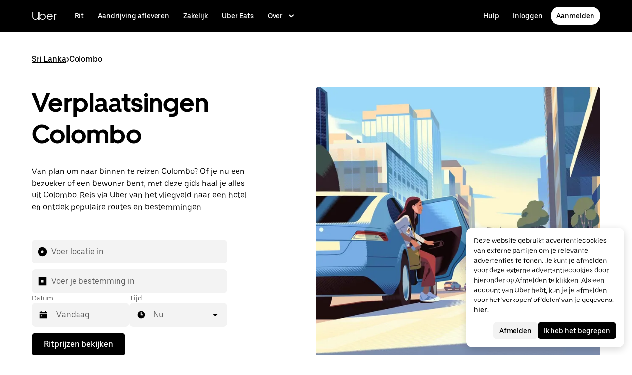

--- FILE ---
content_type: text/html; charset=utf-8
request_url: https://www.uber.com/global/nl/r/cities/colombo-western-lk/
body_size: 126341
content:
<!doctype html><html lang="nl-NL" dir="ltr"><head><meta charset="utf-8" /><title>Uber in Colombo | Een gids over ritten in Colombo</title><meta http-equiv="Content-Security-Policy" content="block-all-mixed-content,frame-src 'self' 'self' blob: d1a3f4spazzrp4.cloudfront.net d1w2poirtb3as9.cloudfront.net d3i4yxtzktqr9n.cloudfront.net d1nyezh1ys8wfo.cloudfront.net d3i4yxtzktqr9n.cloudfront.net *.altrulabs.com *.doubleclick.net *.facebook.com *.facebook.net *.google-analytics.com *.google.com *.hotjar.com *.hotjar.io *.hotjar.net *.snapchat.com *.qualtrics.com *.youtube.com analytics.pangle-ads.com analytics.tiktok.com api.company-target.com app.acuityscheduling.com atag.adgile.media *.bing.com maps.googleapis.com px.ads.linkedin.com s.company-target.com sc-static.net/scevent.min.js snap.licdn.com static.ads-twitter.com tag-logger.demandbase.com tag.demandbase.com/e353a7a2a87d1338.min.js tags.srv.stackadapt.com tags.tiqcdn.com *.mutinycdn.com https://www.googleadservices.com/pagead/ tb-static.uber.com/prod/uber-static/uber-sites/all-live-pages.json tracking.intentsify.io translate.googleapis.com uber.formstack.com uber.zappy-ride.com usage-us.talentplatform.com google-analytics.com google.fr google.ca https://www.googletagmanager.com *.yimg.jp *.yjtag.jp jometer.com *.amazon-adsystem.com *.uber.com *.yahoo.co.jp *.clarity.ms *.taboola.com block.opendns.com t.co *.uber-assets.com *.uberinternal.com *.twitter.com *.jometer.com *.ibb.co id.rlcdn.com jotrack.s3.amazonaws.com cur.cursors-4u.net *.gstatic.com google.co.in/pagead s.yimg.com/wi/ytc.js sp.analytics.yahoo.com redditstatic.com/ads/pixel.js alb.reddit.com/rp.gif s3.amazonaws.com/jotrack https://www.redditstatic.com https://pixel-config.reddit.com https://conversions-config.reddit.com https://api.c99.ai/api/v1/fire/snippet https://dx.mountain.com/spx https://gs.mountain.com/gs https://px.mountain.com/st 44.238.122.172 100.20.58.101 35.85.84.151 44.228.85.26 34.215.155.61 35.160.46.251 52.71.121.170 18.210.229.244 44.212.189.233 3.212.39.155 52.22.50.55 54.156.2.105 live.rezync.com/sync live.rezync.com/pixel idsync.rlcdn.com/ p.rfihub.com/ js.driftt.com https://munchkin.marketo.net/munchkin.js https://munchkin.marketo.net/163/munchkin.js https://js.adsrvr.org/up_loader.1.1.0.js https://tag.demandbase.com/8fd99f526b0979ce.min.js https://insight.adsrvr.org/ https://js.adsrvr.org/universal_pixel.1.1.3.js https://match.adsrvr.org *.mktoresp.com wss://*.hotjar.com https://accounts.google.com 'self',worker-src 'self' 'self' https: http: data: blob: blob:,child-src 'self' blob: blob: 'self' blob: d1a3f4spazzrp4.cloudfront.net d1w2poirtb3as9.cloudfront.net d3i4yxtzktqr9n.cloudfront.net d1nyezh1ys8wfo.cloudfront.net d3i4yxtzktqr9n.cloudfront.net *.altrulabs.com *.doubleclick.net *.facebook.com *.facebook.net *.google-analytics.com *.google.com *.hotjar.com *.hotjar.io *.hotjar.net *.snapchat.com *.qualtrics.com *.youtube.com analytics.pangle-ads.com analytics.tiktok.com api.company-target.com app.acuityscheduling.com atag.adgile.media *.bing.com maps.googleapis.com px.ads.linkedin.com s.company-target.com sc-static.net/scevent.min.js snap.licdn.com static.ads-twitter.com tag-logger.demandbase.com tag.demandbase.com/e353a7a2a87d1338.min.js tags.srv.stackadapt.com tags.tiqcdn.com *.mutinycdn.com https://www.googleadservices.com/pagead/ tb-static.uber.com/prod/uber-static/uber-sites/all-live-pages.json tracking.intentsify.io translate.googleapis.com uber.formstack.com uber.zappy-ride.com usage-us.talentplatform.com google-analytics.com google.fr google.ca https://www.googletagmanager.com *.yimg.jp *.yjtag.jp jometer.com *.amazon-adsystem.com *.uber.com *.yahoo.co.jp *.clarity.ms *.taboola.com block.opendns.com t.co *.uber-assets.com *.uberinternal.com *.twitter.com *.jometer.com *.ibb.co id.rlcdn.com jotrack.s3.amazonaws.com cur.cursors-4u.net *.gstatic.com google.co.in/pagead s.yimg.com/wi/ytc.js sp.analytics.yahoo.com redditstatic.com/ads/pixel.js alb.reddit.com/rp.gif s3.amazonaws.com/jotrack https://www.redditstatic.com https://pixel-config.reddit.com https://conversions-config.reddit.com https://api.c99.ai/api/v1/fire/snippet https://dx.mountain.com/spx https://gs.mountain.com/gs https://px.mountain.com/st 44.238.122.172 100.20.58.101 35.85.84.151 44.228.85.26 34.215.155.61 35.160.46.251 52.71.121.170 18.210.229.244 44.212.189.233 3.212.39.155 52.22.50.55 54.156.2.105 live.rezync.com/sync live.rezync.com/pixel idsync.rlcdn.com/ p.rfihub.com/ js.driftt.com https://munchkin.marketo.net/munchkin.js https://munchkin.marketo.net/163/munchkin.js https://js.adsrvr.org/up_loader.1.1.0.js https://tag.demandbase.com/8fd99f526b0979ce.min.js https://insight.adsrvr.org/ https://js.adsrvr.org/universal_pixel.1.1.3.js https://match.adsrvr.org *.mktoresp.com wss://*.hotjar.com,connect-src 'self' 'self' blob: d1a3f4spazzrp4.cloudfront.net d1w2poirtb3as9.cloudfront.net d3i4yxtzktqr9n.cloudfront.net d1nyezh1ys8wfo.cloudfront.net d3i4yxtzktqr9n.cloudfront.net *.altrulabs.com *.doubleclick.net *.facebook.com *.facebook.net *.google-analytics.com *.google.com *.hotjar.com *.hotjar.io *.hotjar.net *.snapchat.com *.qualtrics.com *.youtube.com analytics.pangle-ads.com analytics.tiktok.com api.company-target.com app.acuityscheduling.com atag.adgile.media *.bing.com maps.googleapis.com px.ads.linkedin.com s.company-target.com sc-static.net/scevent.min.js snap.licdn.com static.ads-twitter.com tag-logger.demandbase.com tag.demandbase.com/e353a7a2a87d1338.min.js tags.srv.stackadapt.com tags.tiqcdn.com *.mutinycdn.com https://www.googleadservices.com/pagead/ tb-static.uber.com/prod/uber-static/uber-sites/all-live-pages.json tracking.intentsify.io translate.googleapis.com uber.formstack.com uber.zappy-ride.com usage-us.talentplatform.com google-analytics.com google.fr google.ca https://www.googletagmanager.com *.yimg.jp *.yjtag.jp jometer.com *.amazon-adsystem.com *.uber.com *.yahoo.co.jp *.clarity.ms *.taboola.com block.opendns.com t.co *.uber-assets.com *.uberinternal.com *.twitter.com *.jometer.com *.ibb.co id.rlcdn.com jotrack.s3.amazonaws.com cur.cursors-4u.net *.gstatic.com google.co.in/pagead s.yimg.com/wi/ytc.js sp.analytics.yahoo.com redditstatic.com/ads/pixel.js alb.reddit.com/rp.gif s3.amazonaws.com/jotrack https://www.redditstatic.com https://pixel-config.reddit.com https://conversions-config.reddit.com https://api.c99.ai/api/v1/fire/snippet https://dx.mountain.com/spx https://gs.mountain.com/gs https://px.mountain.com/st 44.238.122.172 100.20.58.101 35.85.84.151 44.228.85.26 34.215.155.61 35.160.46.251 52.71.121.170 18.210.229.244 44.212.189.233 3.212.39.155 52.22.50.55 54.156.2.105 live.rezync.com/sync live.rezync.com/pixel idsync.rlcdn.com/ p.rfihub.com/ js.driftt.com https://munchkin.marketo.net/munchkin.js https://munchkin.marketo.net/163/munchkin.js https://js.adsrvr.org/up_loader.1.1.0.js https://tag.demandbase.com/8fd99f526b0979ce.min.js https://insight.adsrvr.org/ https://js.adsrvr.org/universal_pixel.1.1.3.js https://match.adsrvr.org *.mktoresp.com wss://*.hotjar.com https://dyguxp1m9tbrw.cloudfront.net https://tc2.uber.com https://u-vsm.tmobiapi.com https://*.tiles.mapbox.com https://api.mapbox.com https://events.mapbox.com https://*.googleapis.com https://*.gstatic.com *.mutinyhq.com *.mutinyhq.io *.mutinycdn.com https://accounts.google.com https://auth.uber.com https://auth-sandbox.uber.com https://*.google-analytics.com https://*.analytics.google.com https://*.googletagmanager.com https://*.g.doubleclick.net https://*.google.com *.google.com  *.google.ad  *.google.ae  *.google.com.af  *.google.com.ag  *.google.com.ai  *.google.al  *.google.am  *.google.co.ao  *.google.com.ar  *.google.as  *.google.at  *.google.com.au  *.google.az  *.google.ba  *.google.com.bd  *.google.be  *.google.bf  *.google.bg  *.google.com.bh  *.google.bi  *.google.bj  *.google.com.bn  *.google.com.bo  *.google.com.br  *.google.bs  *.google.bt  *.google.co.bw  *.google.by  *.google.com.bz  *.google.ca  *.google.cd  *.google.cf  *.google.cg  *.google.ch  *.google.ci  *.google.co.ck  *.google.cl  *.google.cm  *.google.cn  *.google.com.co  *.google.co.cr  *.google.com.cu  *.google.cv  *.google.com.cy  *.google.cz  *.google.de  *.google.dj  *.google.dk  *.google.dm  *.google.com.do  *.google.dz  *.google.com.ec  *.google.ee  *.google.com.eg  *.google.es  *.google.com.et  *.google.fi  *.google.com.fj  *.google.fm  *.google.fr  *.google.ga  *.google.ge  *.google.gg  *.google.com.gh  *.google.com.gi  *.google.gl  *.google.gm  *.google.gr  *.google.com.gt  *.google.gy  *.google.com.hk  *.google.hn  *.google.hr  *.google.ht  *.google.hu  *.google.co.id  *.google.ie  *.google.co.il  *.google.im  *.google.co.in  *.google.iq  *.google.is  *.google.it  *.google.je  *.google.com.jm  *.google.jo  *.google.co.jp  *.google.co.ke  *.google.com.kh  *.google.ki  *.google.kg  *.google.co.kr  *.google.com.kw  *.google.kz  *.google.la  *.google.com.lb  *.google.li  *.google.lk  *.google.co.ls  *.google.lt  *.google.lu  *.google.lv  *.google.com.ly  *.google.co.ma  *.google.md  *.google.me  *.google.mg  *.google.mk  *.google.ml  *.google.com.mm  *.google.mn  *.google.ms  *.google.com.mt  *.google.mu  *.google.mv  *.google.mw  *.google.com.mx  *.google.com.my  *.google.co.mz  *.google.com.na  *.google.com.ng  *.google.com.ni  *.google.ne  *.google.nl  *.google.no  *.google.com.np  *.google.nr  *.google.nu  *.google.co.nz  *.google.com.om  *.google.com.pa  *.google.com.pe  *.google.com.pg  *.google.com.ph  *.google.com.pk  *.google.pl  *.google.pn  *.google.com.pr  *.google.ps  *.google.pt  *.google.com.py  *.google.com.qa  *.google.ro  *.google.ru  *.google.rw  *.google.com.sa  *.google.com.sb  *.google.sc  *.google.se  *.google.com.sg  *.google.sh  *.google.si  *.google.sk  *.google.com.sl  *.google.sn  *.google.so  *.google.sm  *.google.sr  *.google.st  *.google.com.sv  *.google.td  *.google.tg  *.google.co.th  *.google.com.tj  *.google.tl  *.google.tm  *.google.tn  *.google.to  *.google.com.tr  *.google.tt  *.google.com.tw  *.google.co.tz  *.google.com.ua  *.google.co.ug  *.google.co.uk  *.google.com.uy  *.google.co.uz  *.google.com.vc  *.google.co.ve  *.google.vg  *.google.co.vi  *.google.com.vn  *.google.vu  *.google.ws  *.google.rs  *.google.co.za  *.google.co.zm  *.google.co.zw  *.google.cat https://api-js.mixpanel.com,manifest-src 'self',form-action 'self',object-src 'none',script-src 'self' 'unsafe-inline' https://d1a3f4spazzrp4.cloudfront.net https://d3i4yxtzktqr9n.cloudfront.net https://tb-static.uber.com https://tbs-static.uber.com 'sha384-EnuEUMJWQABt9WiwndC24z0cDZhd/up3CXAezbwdp8T/BF8q+IH+B9kxzWuP+V8n' 'sha384-KMVE64imgLY6kME54jd2bF2KduChrIIkcc6LKb2wfqIyOtP8EEo6gTNZ/Xb2GU74' 'sha384-LAF2x1cSYkMB1H9/C/NJnoDnXSeHTvTl8S9ssYsqA6uueSRWvxZPh8XyTGiEhJF0' 'sha384-mVN4t3PJ8gtW9SDEz59wUAIx1FhpQxYj2utLOlBEwSfAmAQKI7KTjXhFrKAp+LEe' 'sha384-oIc5QhjHwsDw7MahMuPKjCiI+CU6QI2kQL28xqhCBcWIFpHJHj54MsUSjVpw+jMV' 'sha384-m89sIc0gGefSIHHqP0VNDIk8c0FmQgRUQog1dEZOWORTzM1o07VxtnIE1LdJ/2P0' 'sha384-vt6nONqf5JLn8naKRziy9nbSHPL9e5ZznY4BPTr3T0z4FZEAjkmsXKwPgI0Yf6/F' 'sha384-nLWU6g1GLfDKEw7ZErMggvGtSSOaoWgl6lLlr1SIu4PTBx4hnnitKtmBdW0xuoFE' 'sha384-VfquRkRB1w8dqyClcdscUqxYNDTMLbW2MZLImV7p8AoSl/Lv1rHA482Nbg5xSgUu' 'sha384-FVBK/X+sw83mEGrNNssqK5ZOwBh4tvW+JNw/Glk3J8+PBihmO15LcEFA19vCcxFA' 'sha384-iIniI79O/77runyEmJjdqpWsfqOYxX6gGZWoH4r7mRDwl2n6ZL6Dxg8lSVGtg2La' 'sha384-/LszXAJiFhKF1il/tdyIx10sJLz8pEA2UUGnoLSYfF0YzcddaOfdpePor+nAHDvL' 'sha384-zwHT2g+7TWEIYvEOPX9t0DirzrwXZqEfMUH2kRGnjBXUBzAOoat+0kJqrzqGUh/+' 'sha384-o2MiKmZ2dA23d66qQr/xNnCc+JSnUMXindq0FvtcJr48dzThbmbIx12uS2GPRKjY' 'sha384-wZM0IzrWVW9Mb19noAMNMxTg8DhJUJI/YP1P50btU8eiWPxWdEKsJTUDi/yVoBYy' 'sha384-H/A13zd/vX2DF30GK2dheSr9PXJlhhhsYhLT+1WasCzWJjMzCWu2hSR0d75dD8Py' 'sha384-zzT60yFQrisrI9Zhq9D6rQ6HCwZPjsqOe/L7Fd0BN2DGxyMuLo8rKclZaQ+5Hhhp' 'sha384-DYV1I4ep2JnoAOGaiVuf6V1g1D64Pfa9/OJiOOD57MQQ/p5J9aSvDWzMcjwkyXp9' 'sha384-TdiV/n8xF4mIuiwcE/ozmrXAi5rFUZpvp4AVbz8TJhoIwIOE9EfTbwvcUfVoBqAX' 'sha384-pxIylOLhSToJHZawKhq9wTzSFroFdEK7kQUJ/nG9rLrAfA073qE22or2chbrlUXD' 'sha384-org9tex1LrSUbj6wpmYkc2ubUrva71eISKxViaEqUSAAD6YkrS0miG4Wpcxtq2yN' 'sha384-IQel2hXhxl6q+Ah9JBxGSUoiNpoIALsm0iMjY7JeTm9YW2J0P1+pEvw/cLfEHXDI' 'sha384-xC+7d4qROXJGhclfSFqmvJU0V5ZWYiS23rvP/QOPfLihO9+Asnszr08OjsNnNFDq' 'sha384-GynYs3iUA8YY47kHZko/OC5r3hhbE7kalNmrgFKAHlpI5QiAbq3c8umUSbZJgi48' 'sha384-0sBskxO85QDYrQ6RsLYjN6QLRfjB/YUzfmI6ej9YO/M/v0i5pNxKaQchnfalE/zK' 'sha384-pcx2KpZhGpT07PkMDESB407iWj7xmTbMvKVsL+hBTKJnBytRtRAj7eUXfmWk1Zni' 'sha384-mdkSprr0SNuIR9KA/8p6NWi7bq5FupqyDLK/Jlg+RpWjfaETgOd3hKe+0i4aXqqh' 'sha384-HCZDz69syikei7nvTjPgqG/uIOEoiPD5fMw7QTgFkhrjFvUpLXSi+iltPKwYBc37' 'sha384-I8+57Z21zYm3fPOcpmHpXIEk/s7isZeG8B7RhSIlxMAyXYl6TguV5ATPb34YPwym' 'sha384-X7PvJReXg3ewgSR0F35oQD7oRTBAr75VKRDHogzEu6c0JoU7XySEQD+9+2RizorD' 'sha384-jXfRqAxIJkaF2b3kdaRA8F72qFfvfMe7GWj78DriXFv8IwV1fsskBok2zcT31/xF' 'sha384-YDy4jteSs47yMQ0w+svvMjuLyn1WsCs51wEf2gWZjK08R18FWuPBmkkLqU2+EPFg' 'sha384-gh5WU9QUed0bG08KsKLkXZPU5irlzY00qCs+dOwgnhQFbGI+uSZZdoQSvJCwBGJc' 'sha384-8NpVoxCzO00u6zoCrJYm181/11ExP9QLZAtF3I16vY08bV6JLSTSl1+1XrBGtaKT' 'sha384-JXWlLvnd4r/i/7UKDA8mDKFV1QquzXViYBCFB/692PGB4zt5ZMb3t/tt9AG4cCb6' 'sha384-/gNKvGfWULsEcq3aYtQMrzP5f8HsSl7kHirVZ2zN2OY6WQcz878MMPMIhPYmuUix' 'sha384-+bptIwi7koPxZSLsZ7+7g653GSjz60yagzppUX10Ody/En+z/4NU3iIX/HLCOSgm' 'sha384-AySwnMfaLqkYYl+p3t/6ZDqRi4+gBQcVFjp4S3SUUttuZ/1bJ+sQLauzwSOaCWft' 'sha384-FiWBbj/A+o5/emEUZ94xfSpOD3V3LTtgZkdIaDsqoocYlFdkzEAJ80LYw7vrxuXx' 'sha384-g4wRyPE+BrJqqg4JyZ35Uw1R1a0FvlHo+c6LqdehYR67qn8hncYxRILdZUJXDdaR' 'sha384-uP8i49kaW3IiLqZ4zQS4J2bbElCzrsbdkW6hQiG6nriXAA9OQjpUEt1hiB/lmHKh' 'sha384-w+rc03Yimv64GIgpIWQPNRJEBaYsH1auFFSVPLj8b1tkbUUNBnBmU9khePUUQMki' 'sha384-GCUJf3hJR8jzl2M+8v93HoCFR3DJisgBsZERj4692Ddi0+CKsCzN+fuMIosSL4k5' 'sha384-UEbM19TqZCrmcK6JuEVlEgzoMtig9+UldeQZCEsRevo1KZchROPrpnwGoxHJrjjk' 'sha384-/KxNclJLqW+d9lNe9m9LZSYsKOBkR2OpJzJ+/uGcsLb5WNrw4LXoofuU4j+WP7Fq' 'sha384-QpbyD3AOxP0cvpomPdwePZPzBXbTjyeDxxRPgNOAN8gtK9YWCn5jsa91cXjb8alD' 'sha384-8qhoxrRpL2bNH0mVzym9ympRQ1WorwBYAOlEOlVqq8SSLvExq5iQFKRpl6vmdCwZ' 'sha384-Xavkfc7NUyW9XtEkkLjG4lj/bj0GBVcyheZODVy+EOceaREkFnmczlZ6juNNsvGo' 'sha384-irL19gQB56OtLcjBY7X1DJe5Z+NhymkhDjcLkyqz1OCBaos3e2YYpwoIxaoOZhDW' 'sha384-tcE/tx17c6TZ1A/YuxyJDCcvBUB46N1VR60QpyxpZVlozxupOFSdD83GNyQ+eL9f' 'sha384-qhUiqlytjCpuPOxoLe5b92uKN/ljzHaB+/mQmqZb+p3RBGbEicUJ+Z4kkWsgk3Sa' 'sha384-oTDbaiXpxBAtc0EN4JpvX7Z/LPgvfM7RRDEtaxe6tXmzVk9JJ9RK3TpZouRmQcVh' 'sha384-6EZ+0WoaMJEyptyMK+PAnchDHp1GpSgrbOYuG/6WOrDZVFbiAWH8n/it7bKB+Qv0' 'sha384-HRNJhiPSxfBVJN++O7iRX0B75yOty7fjBnUAaV86maIeb+O/d3XLh1Pm30Beq5Pf' 'sha384-dj4sQhAseUwvrkgwhKJ1aV6aOk0M7CT5y292hwAd2+FF0WEpDW+hnX19gMgPEOtb' 'sha384-KwI8VtMST7KDBKpFT2Sieagc432CXajSdWRczDxNRaW+XcKOdhbRMGNWcMKabO2p' 'sha384-xITR12WFTeQUW1Y+a1xrQvmFyqOMEYiWXoI2PuIaDHFD+M5rPnBpIB0daWD5aS8z' 'sha384-KNf40ls0+tHAcNTA6DetjXrbhln2Hz3KNm1hhhv8MLC1wRXHGtcXhE0RBOF5cK5M' 'sha384-ouofxtImwUWjHDBVdUGxeYVAeqHOgFM6aHF8uToqD72JG+OMD8YtbYjfBbjDHXTr' 'sha384-ho4KTpHQ3NNTWOmFwSraYhA+LslTEEAri285d3u7QkA1fFXP23+TYY4AkEewpFvD' 'sha384-xy4ZMJTcLuqWRs2CPC+FbT4mNrd8t2RLm0AB4fSVp8kNt6e+BWfRC9Jd/ZedTsIl' 'sha384-SoyAJDIPQiwS7y4U4iSrjffIfQayemFx5w6PVB0tngq2WBbXKI5AGZ9Xgoi0gEEe' 'sha384-3oJyh3RdRRLy7UkChG5ga+Kvf4S2zM0RlAlpKJuFRBMMF87SSFy/Gzg0+7SZelMa' 'sha384-I5pHZ/CJqD0I2bGAMgrX7jLRLT4j/jIJjKLpcLOe1JUjDrbp+FzNSB0yjcP89P6a' 'sha384-n1wKoxnKy0yrhbXo3Ld3Ls9ngXW2M1Dc3OKyw7+O1LsYMTLGWrcZCNeOF5PgxjiZ' 'sha384-Oa8xTqwskwMdGg/ESnSymKW/s3Kqevwyn71UuXLoPnsj87Ji1JwOWeGvxZXOPNRo' 'sha384-/qpXBWa3D+FHl/udFAbPIfVgdAc/z8t7bZEKSmZ70tEAmxJTDAHkOQ1yisvA6X38' 'sha384-jUGxKAmu1R/+PsT0YJQOC0niPXxKZQw1n2bs3JhEcmLj+nlzH32TmUcqWGX3tcgI' 'sha384-HuNPhfDHaaaUlrS9yQJW+E+aaQ0nuNA72AaAJPQA2tiLaj6z0+lZId4wONUtHulI' 'sha384-GRzSBAL4H526Kak+nEetDqC5KwXA2niTE5cQUSsl4NyBf+1IKE8ZdsSR1ekBxCtK' 'sha384-4gYVdzfU9hcgLFPrGXSaTr94qhxS3dbAK+pnLjhLOkt8GXt9V9JxnImI3yG3p3T/' 'sha384-jMhWN0sLF28iu+iVCfLwCeOktJejZnX4rYY9n7NSS1zywIQ2mnvDvXxfQ6FH5dMI' 'sha384-DDviainjYBS1A1NLDQp8JvbYCAzQhJBOnUe/PVkvL7h7XMVjyqjLVX8uA1A2ZlDx' 'sha384-5tWNApzkUQqMmR1JbigMMGxTRinKBaqmgNeJQf2q7D85ERMRDGYo+epWNiGwIPoo' 'sha384-rWxjnZJ9UVrw0hjuJFombZH+E2zm3gMqQeP1vJFW+uF/TOovjV/eO6PdVkkhrFUP' 'sha384-GGeC7nDYFgAM+JAcXj2i0Bp13Pwrm6mYRyfRvqmD/YoyT/m59S8GYQKdSwitTKVQ' 'sha384-c49EkTeZANUpfKhPFMs/1ItGwQdLsKX00Qw9RocLKK77Dn0NEWQjeGaajRL0HHed' 'sha384-iNmuEhMcXyy8DTVUjCuiNM0G5OwSKcXOTWj/ofKsm3y7FrsGNieZfZ8g7sT17CYU' 'sha384-GaeSWbUKImKYVxkKvMgH8uQgkVNRIRtC/U2n/NnQt+dI2jgp2j0MH9OAVd5mliwN' 'sha384-i6ZyOpN1U81YGuc1RQVywd3aoUDY7c/UfdqjwGrOevSGldmGRRzy0aAaGBDoOkTY' 'sha384-Ctn3z0oEl3tL1tcByVJaS5NNI81MZr6vD1pO6sYCHKcPotjNuRM0AKU4qUvUTW+X' 'sha384-IFQwwrCLSZk4vLnZ0DdOqAwIldj0OAp4ElFKlz39yG0YEAn8OYsncizeN2jhjnF/' 'sha384-iHuduYNHtgCISDc+igwLSzw6rzg4KMwLXl+AQ2h/4mZs8qLyoN3YBnLdBk+IcMp7' 'sha384-l4Ix7o/sPjjugp0B+bwmBWTm0IPlUUq7sULs1paNkoAPvNN+a2naBXwXRRSzBZnd' 'sha384-nZ219LC5v8ENQcWQ9jtn/Us+dursggz58SkeqJ3V2C4vXCbZjSNoRkPQY7/pznWJ' 'sha384-ScaDmuLXWwyskux3GOePw13ath6i580FbX5MthlX6cDfb+Bqv+QmvidTTYB5YE2Y' 'sha384-laRiz0csgNw7hdDGKYN4L6m0JyFyR4rAtg5yPizesuRadjuZQFQIene1VAktrMT3' 'sha384-KBk8mKdGsbQZKWBUOu3JzGBAmqYMYrvJbELd122M7Js9NExiyhV8TrGm/ZY/uMrE' 'sha384-WMrfnuO5y5dh4Z0zpTipQkN9KKLpVGPE/4D1HhV+vroHnj/HTdZxPkvrhHg6VbrW' 'sha384-7ZSu2Z6qvXkpys3+d9yzSCErNQgKho47FPUB9Yla+/HIlps4CNbW/s+80N1biPWk' 'sha384-3+y8PxLyRHwjxM+JpcC5hloJ1huZfd5gEsjqAVFszTJNCaBJGso5O1P3Tt6Ck8GM' 'sha384-IS3FcptSC/akUlQf1dOODLkqYjpYWfvP1Mg/TxexpmfqIeFiDpJEsrO+3wGUwoWG' 'sha384-fw/WbVfH6e6FFYGkar6iZyAHRi9LKC0oLBIf/J7rMV870ZHAxnqrwK2EdEA7HeNU' 'sha384-mpjHCwKhes0S5Kn6uSYN3KE/O6GkwyjTnEuO9ws66za0gCnmjSWDYj+z6OfHcHhv' 'sha384-HwuwFrmkxBPpcN/UWAq30Ov9PiXkY+1grCD4lh/k2Htjhs64hwkznejKw5NWPpch' 'sha384-x9GyJtwv0TqWnjcTEDdriddplBQUNsmPxWAqp4HCxS7EaXvJ7T9ItmtgjhfatNrV' 'sha384-dj8Rj9yiOCmAFgrV/9vKRKYGp0WjTmmOV6g1x68fJdDAjCO8tn5pCnBYxS/tXF7h' 'sha384-gwqmVOEpQYUTvnthfNSHHC7F8VNyzMoVG02B0LQkX49mykRv3SX3bQIjrrmG22ZF' 'sha384-d0wUsqnYqEPya4l9FLhGDKsOR2amI16Q6GTCL0wOSQ9eVLehSVXkgNNXbqzVsD4g' 'sha384-ADNBA5rWqMAXi7TkoEWpneeNVi5+4Bi1qN8+w6CaZY3n5JADLfi+zJK7xcaaFOfL' 'sha384-2DILI4rF08DD/TWLyp1Zu+E1fwCpnU6AIvQy/axDuOdmy2SQf6QqouClCqYRpsZu' 'sha384-2ls/hPBLRH3pSa47Y0FLAG+276rmo3JaGXM708WlntosMQVreR1KF3b06XtQiIYb' 'sha384-2QQBqoLQg+N5BXrxRf/AcR6nTh0lbXruPUSnO8B3C7FfysX6rEJo/29eO6oZoxV9' 'sha384-NyLt5uP/uUQjeJwTNWKhI6K0bwLTTgCEVCZkI4/2FqCfAHr6SDJd4uOJRuwWciZI' 'sha384-/lbzPGSJB2+fx91xQbB9IukUioeccHBUptsOTLN7cmB0SY1Y/MJwSNLcXUt596LF' 'sha384-Bfgda7+10L56QJTBBdnkFz/vteD7QWj0Y697fC3G1kMg505WRKOGzG23eh8Z0Wcj' 'sha384-zpZ/5AXSfKHzKWRMqiB6Vqed58OtIN+87ICp7r3s+u+3DoPWEwHaII4nfbeH0VKX' 'sha384-X+pq3alZkiTgLgX/D4Ww+rmKhHw5fzZgdnrNRpcQyTG6TGy3yIGhrJqhjsf5Iz/t' 'sha384-3+h3aH5reHuIMkWqSW3WcqinXkxDZZsNp+gd1OSlegyZs/jVthk+m0yYr7FwbpDy' 'sha384-CEMhF7zqpW1dD/S2xH3wU/U0GuGiEohm2IT4jFTc/wd8HxhgaLsAxNn4eayGWSYN' 'sha384-aJTCkBIDUML7STpm3rmjKhukgLvgvNXaTrDALefh9YLsxurpkV/wcmWCA+g+8WqP' 'sha384-ovlRUUEbtGH6I3IiIxjeE34apHyD/DrIMRxv2joVn92zIPMHXx8kE89DMiIvKHRD' 'sha384-rnfZfSQ7Ff9b1uUljAe/tIqKJ7musAFMcOM0nD9k4GsC2Tj25HyqZ/h9KAjzL08H' 'sha384-hYMLh5KndGUELsboOiXq0z5T9k1d+x+YFyZUMo2lPBNYPUAQ8dFYLU6rvjAt+iXt' 'sha384-Fu8/BNax9ZAzl7mP4HvD4ig62ysTH0AptX4P58MI0J7/n+bee+bR7QUkQXVfsTmm' 'sha384-s1sxK2gmfeXMBgLgRMtjB5LMVH7jQnpyQv+4ljt0rQvzFLBmq4uyy3sllE9Ch472' 'sha384-bqgwoll00zmqWlyQz9Z1hnhc0cDdsC6rIWTkaB22KpJBoqu42a0Q0mWM9vrJASxd' 'sha384-DjEyy3FfhneVWzpvi/j/xUieDnDlBa/83yg6XAp0c1s4EuVcVbNTMpG/xn45WGie' 'sha384-x11hADg2mwtVngBrXGz409zqStjnFvCqjA3WOXuS5GWxL0A3IlCJC5VtQJ/a6zrI' 'sha384-rAgLRG2WBdkFBYxgWZY3e1ZHYggswEGfsTU3fZB95UWJ0mdyS3lV4v1YibX+MLkx' 'sha384-AZRB17oB0YAoJb/E5TU+YF25gEVPJLa61QTDLm9IrFygrtaqZnemyzW+LhTbV3et' 'sha384-JCsPBo36EbqsIhKxZv7lSe4yA+3VJCwZMNgopkGmbXSIh2+Rz2AhqpqdMuD6uTEI' 'sha384-V+Hxw8YIVaCOu5ijv3s4QoHQDzEStsdiU4F6Y+7kEw5pRffHyBCxac2O6rt5j2BC' 'sha384-5avjmn9VGMuAXbpXwQXUSWK/CNFW70gPzWUYz+/D1kgI2IiWYpCZYDGbptDGH372' 'sha384-VSS5ts7XFGLwL56O2dmWeNjTKxcMWGAgKXLqPmPeQO+A8Csym6WxnD5GzyabimRX' 'sha384-i2T+T+sgEmJuhCZXhIggkN0xvajwYiNDZlbh3IyNeqpUrBHSU2+Z/CqJGg+PApUS' 'sha384-ocfGGIsMzff0NwwXn4pYe8dBUH78WDjGiZOzHbyEQtHuY2YxqMSd325Na/5/Fo+W' 'sha384-3Jv+xjq9vfg1XlLZCkfgoWBxbmxMlSO/+XvMy3nVBM1QRtJoWwZc68amiCe3AvB1' 'sha384-yWKTLc+MOI6XpHKp6+e8Owp/c2LYGxlm2pm3fz4+Y+sHaGeXjoDa7xxE44KAR2k9' 'sha384-lYbc0AKJ0amUb3oqTz+vgGsWA7u1ISMJkh8kGDExoZIAniJiudeycwNyCZjO0260' 'sha384-zc++EONmUGPJDz4DfODVA6Cne/KHv2a2V9ZdiJQJMCakIuPjxl0tlL19wgmryJ9e' 'sha384-5zWO7RXPPdRjGq4yG0bCzWJYlocXvnt3aiGAOA0HaWsnbNdFXXNm8YC02sLgxr1L' 'sha384-FxY1dlY+tTELdFoxS+eXBynoP7Z2x2hAnptxeFL+samhoCVbUEe1rtuygn91rhC9' 'sha384-YYWme381ryC2akcuaS6zwph2aK+g2AmN26o1mATFlsE9/e8KKi8mnPNrry5Bt9Ky' 'sha384-4U/ycppGAgQ1rRseN0a9JAd0mg6lwlT9fE1H4+uMoIKwhdwNkD+wtKisfU1TlO0L' 'sha384-Lts8D8nU96awKW2KTsduzUseCKF04CITdWQRKkJ6c9Ya5x1McHCXuBb+00C+6Q56' 'sha384-HezylBUWlaWyJSSEXI1onMofl1p6BLsEDEIQjafztF3Ic1rzMGsexX1jH6TM6X5R' 'sha384-hz6H6GiXwEbQJTdERPgj5/wUtP9XqDp9qg8vLP0Fsuq5ENeeX6L7kWv0TdZiStD4' 'sha384-2gdl1JxGQq6DtYx2603X6X5rD6Mmc5bXneXplYKl0s+WFt9HvqMhEkcs0DnwGDSs' 'sha384-eJA+o/PGvesJBrha6E1FND76yccMxRXLn5OfkMClvKON5g5+Jsy/jVE+i49DdB06' 'sha384-yql5QIN+8KZvftn8mavaKtAGzuMws+mJ7uVYdNKrwez6pX9xRnuedFYG0vivlK55' 'sha384-gzRGBmNYFbPrbdANP1gUrh87jJBiRmgLSTWnEvwQb5fh6JH4mxbxRDdmdryh93lo' 'sha384-wq9CahiIqoDACKwy3JRqhjMkS9qHnQKFE7k5DvJPSjLNhI1R2AgoLvwMceaKWiWn' 'sha384-O5CZfnMJ4fd1598yaZLCQ/B51jRAViTrlV+cTeWP7BI7kP7Ryn7e2RkqAhiE6hI8' 'sha384-ElTdjW7141EKal2R3/vP1hXf4VEfL0mhYypayBwectBaHrTXE5LKnMQr4Npw7xno' 'sha384-pz2Tzs7XV2p9IpSiLKS/Uphj/b/N+oqSX4L94My6Vz40gDOLzZ31IviNgLcPs9ze' 'sha384-5WgmbPfjurhTb/Kmaze0EvTRLI+77U9vyJc1KLZ4nGDtCaWbUB8gwM7UAMhJ/+51' 'sha384-DxNgDyAVaMUASIgobJJ4iVhi/0ZqBbExyfOw6KnKxtDVpWzywy4OOrmsNiXiEmAo' 'sha384-ASuY6P3zXsukVDaGIV+R2WPvxNkoqXeM9bKQ/WJi/QVFWbBw3wGLkpZnePX2MZah' 'sha384-KPuY7xdou3JiSvntGV5ZoW5J8eWOR+VtBiGuy4whQ45O/UUTp2wt85UQUYFqMqf5' 'sha384-5RkQcnGGGCYY8GPgD+fOwHgLGGIw3FfaCNFluZDQnzM37G20thF630Y7gD7GQ3mn' 'sha384-Ce1TMjL8W4WZ8dtMQZOZsUbZpwhl4tOQbl4kvq74AERref3nM3m468RwdFUCnlbY' 'sha384-aJjM/GfNiiOt+VB+ufmTTszGLPYVxrDkfghM7b3rF9r/oGKBA1j4nv7RraeA3toa' 'sha384-lId3LICNGgfedtvoR9bxw/AlzVxYqvdSIowCi0AlrymaXkojEc9eyJtx3VF0/2ir' 'sha384-bHglJHrmE/aaTepUDpFLjyzXUu8j8tH9WvXdAO5J9tSMMFYLwBqtDNJI24PWAUrI' 'sha384-jE5Bs4RMhd9wtp+lR1QzOT4GAhaOSCFL6TiHBjDV4u36ZyqZLOsQZ8RWJM6qxfBM' 'sha384-n9HPkYeQ6NRHrceuh7/H+a1io6oTDDeeGeJcZEYJmtgGGZLEmV4nn0o6NgJa7IiI' 'sha384-QbIa3to060jB8JMiOR3939ij6z/ZPI2EWNDbJdqVcMKAblHmzXPWj/S2XWGfYKJI' 'sha384-3s8lY/qiRgpxo++aB6Ll33R3pZI5xT+dKpEv5A38s+sHHLcVI5O/fRGBzsaiyEld' 'sha384-vMOr6Nn+oDFSDXJW/JKq8L/sWhhebIrwmPolFJWAJmbijS0wf92GDJbrFuxwAJP6' 'sha384-rW31kwUDZE4iHI2AX7s7cCLqxf8iJCg2Af0D1M+v2Uxta41W1ezLfMUcN5bKG7NM' 'sha384-gIE1qurJe+/zi7HRQm4dk3g+pmxRKncWm1FI5tlKkTu7a+dcXqWy91CuebspwyQX' 'sha384-YkOCCrZt8YSUPCPcbm2my/PVWSYZXJK7ERpnpfPPqPctImpPbGIALV2gp4zOLxtU' 'sha384-UOQo6yoIn5x0pjIMg82VTaKq7lFMLkid0Vu0vTK7zMKig3fwUGKXD1L333TH9cYr' 'sha384-r1jiVug4Q1agflRCLD1K5f32V/8KvGtXqWvY2apBsaZ/iMuTL10kYQd/MItwlAVV' 'sha384-My8WLrbRvYgqkqU3oJZ540w4aWQh7MmFeVnxBGaVJWgu+LMJIVruGRnoLZJ8Cb3o' 'sha384-v6nH1e68x8DVKUzIMd1Zi+W1Gl9bTGRUvrU3UB5heByq5tyPIQcle7bcJa3nOieE' 'sha384-zxqL15lqNGSUXQef4Mz7QDluU7/oW2Ze0vT/x4mCHi8PE+T4JizuCAg4i3qYQv3P' 'sha384-7YnvUDbK8cd6FkwnKxPvns8Q6ArXctrxeWJ7gtCgodCU5ONHJ7wfXBapEmDVtD1H' 'sha384-zhqNmNV8o/OXR17p0USqHE+ZI8S1Zd2sMX2MulhgZ4y0hRwiTux/Frc/ZA2elDTL' 'sha384-Qjxq658/QmPAItbM0GsFsDglPWf4lXVu5DtNQIc7rxw9k1098eAXM33ttxodToiV' 'sha384-nMTwRAIjmdi9DAFj17cHhKk7izimnUQnaYm/7Uxcl/L+OKKHx5hRWNmf7yFkrVaC' 'sha384-euFEF8JHQHcIAWiCsxdpUnxmOlCa2pUGKSyoOWH0ZXT/LoGYU+OHM2XZH3Ms788P' 'sha384-FeoPGOwtniu7UXNV73x/TfIZEmQ1wJi3+HqCsL4GC8tILygIzPLrfy647Bkf+W4h' 'sha384-yxV+x1upwGuNKKzf+MI2m/3GYGXNw//LgHF+fCe32e+qr3y2vrGwhQRrqm5MoplO' 'sha384-V8o6Ui+Fk0abckJ9kXL7lswWR2XHLPFXwmi/AJM2s5E8DuBOHCEeHrrmyiSDaYcu' 'sha384-iPLUCAQAVGFDKflWZ4246+ORDOmWtfkMK2FKEvuuVYGvuxtTXVT4ZSJtSmHCpuXW' 'sha384-eR/Oo7WqkIaFwK+vSMbBUvZ6+TxuEFEGEaFUW/pcNltu4rZTa6VyZjidddm4qRIY' 'sha384-52h48c+8XpUTlQzt5DzuuL62JBYN6XmKxzH6dbaFq6FcMhQ3K/phEyYFI2iny/ix' 'sha384-iPpB0Wm/NzbYIHjaWyTYp/sCgUZqaFMXg/jhDOa4Ih0yhZN8yyV1qBXTYpc8Ekk6' 'sha384-e9F1clgtZOfbU2VJX0/vjtNt5DXUkXXbSQOmtZd+dmUmz3+fYSxMVmMvwQLNKQWd' 'sha384-8fkDpd+MwuO/BGYzcC12++/56mhc95fJrSvYzeSbkK8vknZmfWRJ6dXyYRyjfE3d' 'sha384-e4/uUPSAIKx80N8UDxDNmcDZGXrtdQI8VUeHU+ZDF1M4xeJwvkrsbQQ7jkajRys7' 'sha384-7t8jmZ/bJTRBaS8+ki2lHO3S1FZxBrfIzWBpB9Dg/dF+TdtmYceieVXYXJNCt8j3' 'sha384-grc+2UYn8eBL3qTI/SK8OkB1gL4IrkNjX6l+rk8KKXbI4zpHrdqn3NzKpXcU9Cef' 'sha384-c5WTK2PGyIv1Um2EUBtoDWdPUmFdCNA7nSIPSamnnRgB1IzOyIy1cH/9KOAjeq45' 'sha384-uGzcye18yiKHmvfETExH3dWUBieAvRu61ur3qtWE+lNXubH5g8aoCZ7eaYwsUwPA' 'sha384-3xpJzqDtWURFzAlAYacSX5iNfFyaSQT5h8Gcju1imJxY32Kkbw4cgkpCWmW6cBhY' 'sha384-GKqVFrR9IyeUJz5+yfD60hh9kskhEIIQEItL4ityXaYy24AtBuK8SPnw9rB+LYz9' 'sha384-oDlxiId0Wj3q+oRzIJZ4oLr9OiXZf8UkVlYeMf/a6OeEj6rvunq6JFxwygCjr47e' 'sha384-e7ADImgl+KUERzGGc3SlQl60m3xr+FYgtd1DR6mh9zN18kv58dF1iTcJWHIG07XM' 'sha384-R2Cfn8P03eIfMT1PcU5Aj9wlp/1nYH6FL09PD+q5/g9NmeTxpHwdFpQXX/Po/MzA' 'sha384-nL/5FQ+2IbOBVb+DHTy4CpVEtWrJ1k0y53yBcTvxsn2F7XsaxIU/8YlsLpjN09j7' 'sha384-faGngh41Kc2RAm3gC+gjhMt3rLjsqTN5hmSQvGdOH3wuAs+0NbyiFIKdjFRkUFUZ' 'sha384-z3DU4RgCfxrW+/B+KhBpS+ladrgHus0eBDDeF0vventhPvwFitNXHsM/8pd5bIMn' 'sha384-VxcTUQUoQRO0RWtp6w60Zv5TkCxhzvoYFrW0LCcm+mPx6m3XGCQW82q9lq04IKcM' 'sha384-tZ/DXGKum6Yb8l+TGjlE7hZfUnL6A4/66IjMcQEQcdCJZHvLHCOZUrgBKiX9Ddr4' 'sha384-HhsULi4HYSuH+5NiWh5Nb7e7ySEywPxJK1HpejDnTBWTbKRo5h4EErBZuSkL71Bn' 'sha384-KCyoxMfE3ARCIxoDiQRyf1sycQv403OALf2X5jPJW9eTCk3KPJApzOtCMIMHHkuj' 'sha384-9vnooxn42aR2lIcZtO7Wwi6h/wnJIPLBOJM0lbi8thBpt7sGG3y2XE0KbrKUyUIO' 'sha384-Eu2N5BpvTF7g14M7NCTKgjRqRfacHufvoT+ka7nIsfdwOacp4U6TO6vlUVaoylV9' 'sha384-ajtqVPA8MQ0m6AVRoPBt6sP4c9c3/0OFSvHGTRnyXSS8S5gmPBb0mrBgbKHO55N8' 'sha384-UrC1OJ1VR5ApuftjJHVNw7PXTjwFpt6pM7SPGCctS62H9iB7JDTjk3zjN8S4N6jC' 'sha384-uoj/nq0fKZpFffyr7txHZxVuFhI3EhJTpzpjhsfYw18DuLwfg7PANK08uKmRpSQk' 'sha384-y7qHBf/7kJZQeW61SgtwU3lTG4NA3WVjBPemrK1TQpwFgAqes0RWlrfTnvNUhubu' 'sha384-v+eZ8pMWQ/a4I9aRY5V+4Pf1dldgAiC9NdV9YOATPciMsoLkigA9GCyWZrCb7Fg6' 'sha384-ChnHkzG8JGYjm6IdxWHVbqoeVDBSQWCMI72oqFiyNBQrKvz55saVnNtWCrrOjZ/5' 'sha384-25hS1vM45vQIFpFJss2ZmC3tK+cl3qOtgZxXyQY1ZO+eWPJjrgSYxam4lOo6otP9' 'sha384-UrEnOQZ3KSKZ/rgmjxaXueDi+EMXU0U26pXH8vxRYCXUWHFkcvHkglkXPmtHTCoc' 'sha384-tjr9oHmIBeHLkKBSiRvQTRZIMQjmwsZevWu5feVa9CLaGH6EzjqtYIU3k+e80BHs' 'sha384-iyQ+3obEomLIAutYDXCEVyThGay9HZCiucBCaWbFXs0bK3oF2rWyvJ93n3tECOzc' 'sha384-g+Io8ceZiGPb4pyHq/7zeQYXjpaSVaSOG7Uu4H2ZowhOrGT3bvW1+KNAWcN9Rjx1' 'sha384-EUtX9IWVrBuIhKKFJ81t9OveNE2DcgJy+6/0dUPcqLYxL33GiJ1VhB/3VGhOPq9m' 'sha384-vkDCimkwb36+HZQw/M4TF3F1WAaTOMAqutwEMW+xOSXP6YUNiLqJNf2TsrBIBuGH' 'sha384-U4RICD5U0IL6CigI6srnm4U2CQ7QZf35RatzVIjjr9al+joGH3tuQlXOXJrnN/Wv' 'sha384-EKtuADImlqrbu3ir0wRsyUQ07y6CjAJVx80EIUdHP+dQ9vHoLbco0KegsB7YZDIu' 'sha384-3Yi/LBF3/GKwf0j6UxUyHanFmTzYDwCMGOa4QfAPG1G28yJytGfU9OZJbPXG1lxJ' 'sha384-mN8vlNPs060Luhv+CEM4ooS5C/jcf8C37rEJw2KYWieUwNugxH7WMWObaShrDLpl' 'sha384-epHo88H5MOB59Ea7v/dhnKS9k6+Ep1heowMMpdcmJ/0sM6Twx58DSp6oNy7lR/Ej' 'sha384-EMhxQ+2DNT5F9FpjuNxDmNLKWA+FZqLVjszKVRw+Eo3pU/eIAmhqi+UulKeyVJxa' 'sha384-3f5mWmb2KkhW/Yca+GkOD2lZbfO7ACf7TvEkPkvwI0rlT9fWXj29OkFsxoS0Cx94' 'sha384-u78Ky2UMFb6IezaS3VFoN3mqPl5Ce2WnYcmo9qnHqKp0otXNzg6NHwUTCGV+US+d' 'sha384-Lmj4GR1Fvg/7ooyPTFJdUeP9JXkVIsTKpPxHEBg0/1ZLQy4nZXhTidRjSOBWIpcv' 'sha384-nDAS9GgFC8+XeVp8FxG/Xcw8gAAHqCDklSOQD+yNUsY0lE8OGFZJZ4UPAFhVyUFt' 'sha384-UJF0d5B7A2t+RuxYrOXlXruxzQOwNDTqpuff7C1PsXq3TKH/X2Sa79VC5lxGdhHe' 'sha384-RAoTTJoNEBPyeapaHptw5Qj+hYAQuRai106vmRiIdTEE3MxbUFIu188HpuJQCr1j' 'sha384-+CcFly18IbW15hKvTl1IdFd2RSIpGe4+ChuCmUeZGx3HWcezDl131KKdEszYJXR7' 'sha384-yy4fnUhVuclT3Lzeh4RrdItu3xu6im5b6pvHs7S7s37mEgnltf8zKCt/k+pP3qge' 'sha384-4VqhzM/7B2iLcsRnFJ/+lZ9GQPIePds60bPIdVzQ+YLAWJzZZzAL/4cKlZZBCyUl' 'sha384-v3waDbqzLZEiiiG/7/wATGfTxyQY0Oot5h98HnuL5v2Lu1Ev/V/sA1urVJV/kNk5' 'sha384-Lps5vEE2e4BRvWpVgLRvqjfV5jVaqXmemHDZ0THU7Zn6jpumM/7m7sTalPLzmKU7' 'sha384-0UJ4nskxEPc3FTYcATkFTI/sUCB2aVkzYsuuwQd3RKQOs7JgGjOui9fklHDRWcsf' 'sha384-vKzoL6aaAKqsm+8qxw0TgjxUxj9LxAg1eGOmQMrLjDfmPwMuDBop6F2vA7VNFnvo' 'sha384-A7VBIPDUBd6guoMf/Q+NcNs0fb/1q7MYlIXv+A5vqpMYJKP637rf8uiOEMXBYiuo' 'sha384-XYT0I9hyYUQORcZi49KkQE8kkpAayUN9Jv2emUxXb0E8NDOyfr3TrJMxthP+HkD2' 'sha384-mF6z+s1ve/LWDi152VKbNVs12aSix/aphR/VHdj8tYsyv7/Ga2SjKggUiI3WJqZQ' 'sha384-oKqpD51ypnHDOw1liimH0igO4MJwMrbu130f85X962lB1n6IUUxJ20mYmFKeomp2' 'sha384-mrCwPKactIu3EZNnPv+BSK3seRiILB68hdb6DHyqODVEFLG44hXM8aawec1kazka' 'sha384-wFmfKa3pCmFYSXL26KYQLmUSVEnfPLfQY9eBqImjqVwC8/QLYTSgA0d8igwWOAbu' 'sha384-kWDws+E/cnGX94s/hybkwbM9BOAw2/NMeliCczaeUWihlGcE/TVgYMKFiZgcvYOM' 'sha384-kFBVKmrno8jsdplzhs6/UIkccWUf1SJ58eCeSb8J7zCZVOMqTHRsuMl1jYh42GQg' 'sha384-e7Mx8BLH24rdiadhkupk+rHDnElbig7M1PQEJJDpzxFbCpaWeyRSsMT7uL+KKHgd' 'sha384-3nn63yta1w5XCYaPPeIrrcIz6kYAwroEBOclKCn7ZLGMz3C0Ae9EhvdBithUtx0E' 'sha384-MVfORnWFXwpczWW4cV8KGtxbt8+7jSKqacx5+R420WK3dbVBdABYqGivi0TtaTxB' 'sha384-O8wR0qReYAUj4wYc7BHB7aLXVEAtM2mv7LEgIKf78cYIZkbCXgdfHGBNSRDvA6K4' 'sha384-mOh01BQXtXwRR46a0+h8KXUn1/jFW6mT1L2DoLB3dFI7ttpgGTMeYABUnERl6aKJ' 'sha384-XzLd+UCIwIaosr75uumFI7P9g90WsLxm+z72tiKUZzFnT3ozdFzN9C7kYOft33aR' 'sha384-L+EhIhIBL5J+3bP/tuIV8JUOlrHJgc1N2Jnv5QNa9gh+wBk6cEYlKpaRDYLzbX4N' 'sha384-8p+zMIICO0wZDP2Kfe/pVCAwFAQENrFbp0CIFh3RVoQRgoQP4nvXMwQ/qZ3hU2le' 'sha384-eVirc0yXqVAjmvyy+3/1+uWJX0RCdL/7Wt2kfNgAqTyLGpQd7mKAfDEd7ppl1Xdm' 'sha384-x+maEyzKdul1l4w9aUOaaE6W531huz+t4Hcd58UQYwmax3X+Sy/5pqWCBEpG8Gfh' 'sha384-8HrPOqcMQA3YTkO4nyXzKEPKM0cW75/V+BWuiK1yXfj9fWbJuQGT/uvdv7UagWPz' 'sha384-xXt1MMNv8hri3TOngrUvoR+pTi2KC48E8JrFT7yL7JPt2Pw4rtzPrpZogkNj49fZ' 'sha384-z1qe4MU7Up9EN2MXj9SDKwo0Wm/KzNlKyHXupsuQeGvDfshze/ExLbR1GhInEg/X' 'sha384-cYnhojzOXFydQi208xWVWySEFKI+ERFM1tysHMQ9l9oH661Enb5zi/GIuLcvrkB5' 'sha384-xzx1dPAsPMtKOSDoCaX2aMWvdsr++yGhWEM0zKU4hovFpmIqrtcAzArq6Ta8oa+9' 'sha384-OG7rj1mxIbsKTrKouzAeIUs+jFpbA5lmvlfGWb7MHACSGRZKhX2zAhGnk0ArJZaB' 'sha384-Laro6N+zFjzbESxhUZwQQIvQf1k5VZ0RO8ocC1vfIN49U+TpjZk9WoATQxX5z3Fr' 'sha384-0eupm2k+qczYkPmsq1cSkdmszzLfRDD7swE9hIwGcMYD41zcSqWFEHW2my8ieQBc' 'sha384-+Dyjz90ijNJwFjuSxPMdEzkqSdlAQwT+5bVet+ed4bPv6qPkTsG6HJSI78hRAenw' 'sha384-Aj6PUe1/9oNjaoo4ZB/D1RysTcEtbKOuhngvhBfByZaoqLH27Yg6WX53V+E8FRvJ' 'sha384-uE4nszg6a1nYESAAFV+iTgp9U3VVWZjd2u1xxK5DApklaxnR4IOLXwTD8guZHUWN' 'sha384-iMiIl7MWGDDbzGQVWFzsW4WLjD/xciR2HnMC6KnmS4qbrKRE9RkJPyyeG32raTS4' 'sha384-sRl74JbS3MSma46FemFGjyIx1cSfE3bW/vH4VZv5dxku6OcJzbit+J0MFrKMy3I8' 'sha384-Mauz9jXtl9SVxd+509tOq+jPsEoMa4NMoVcUr0oqU9LrGyaJDeAiYbiNfUkg6thV' 'sha384-u1JbiLhUqc1UGQJjrN28snrbu2PtP+XvoxQdLvLr5l2F3inDnjDjjET3SNDrAfNM' 'sha384-3j/k4YGo18h024uILtMdiYmABpRWka85WXwM1++9LRTXDyh2/wUk+DU3wQjTwQbp' 'sha384-bn4eTNNcsOlgvHNv55SfaFzjsEEeXjZ54HFNDmLiKH1DdUQj58JYYbSfoc07FrF8' 'sha384-1PsrMTjaV2qoQZuKbjx6Efc3M8LnwtC0lF9GvC30e41T/LEf0AloIWg9fGU3udlO' 'sha384-DAWXq3kp2jOQZrbHvfMWCWP2erEEVvoXN1N5w7ywxfYnG1LN4BGeb1+k44Us1oHj' 'sha384-U2OHvlGLy+rpNy442Vd4L62+GyrZu1ncGWUgKwSPhgyS2HwneeJ4msfqeUlzVFOt' 'sha384-s+no3iXZCZ/6QBNZkyVE3M8tBoOHkf6gBfzEOFQISA+zgr/9Lf99jvDT17b7RvvV' 'sha384-lpV34zTHHNUGczClVYtSrFdCFrGwy0m2aofQjKsps98ClTs+ksObRq8Z70SLQq8r' 'sha384-hx6sj5saGIHBpvrqMZrHNRi94XhqNOVfbLBcVPyoaN3ABQqDeZ1m/za4gaPyM9xl' 'sha384-NUuWLwKSC580/ZPy0bSrAhzsCLJtk+njwxIGZLAqDr4eFuy5cGjrnjwQldoYskOe' 'sha384-Sdtvu3WmlLKAF6doVNdWiJnnVIP2K4ErGEfVtqfIxDMbuGvJl/zC+BKjLW7e8jZH' 'sha384-23AizLgHE1JctS4/gYsXjbnr09BKtvbnOGV2k91sbS4037G5X0WKhIMUa3mQI3fA' 'sha384-B4mNuRyPG0UMJJcVGEfaz+Yha1QoYJFquEqxx+VfSmsUtWWQMaIrisDiLEDb6SJ+' 'sha384-Shd88QjotomM51a7EKpysZLq4cU13ZVjdYMkcGXnaQmRrMD1y9X8AhxLcSBqtSuN' 'sha384-TJUqWNQMQYGf87cJFSH4WxRTWH3nQVwTKKG2HJ91phnAzYseeDXipSyLtHt6C0Sv' 'sha384-3+PcPpZWl5fjv7hmYfJilsjJGUOZvye6ABtRKOJCatkanxb1/kd61lXeo4DgOWRl' 'sha384-uHtsx1GdVZ+rVhj30XcqfFMQxT6g+5ia2V5id6FlNm7o4UN+L/a27Dq61cigFPc8' 'sha384-V1oKJt1hbjKnC5kmDybmW70xLg//iKHSxODhL/p8Xoy1Ft7f/XUWvvT+SuRgwFIY' 'sha384-Z/VKCeQjHYx/sizQKPLNWaUqgsHbTD9WyFQ2rG2UR/+ZAjA5cNm2OLHwDb+fk/hP' 'sha384-IGR0UVzk1TsAuZlKAuc+h77em/ejMXePDfgWtd2xj4409aqxCmN2u5p32/XuyRWs' 'sha384-cjhhZs0C67m6Y/RuFFCFDQojwLDb15N9cUWBBr6lmNTSl9w12tl06gwRvcGE6Y3T' 'sha384-4kgPmc5uc5mYNsMOq42adpGiuhuxtw0hg6uPJfrJ/0L2C7c7Nod8FlhOqemdSErZ' 'sha384-BFpxuuti/vmz2TjgDxNsTwjBzMlwF1WZ0jGEJswaSwBX0mUaqXVrN3JtWBEsqK82' 'sha384-nb9ytt2vZHTRa6EObQexi41kXkzoQe+0HW6HIOMHwtbxIaYsVbM9BDYilh8ueoDq' 'sha384-SkBhiH09UjQP4w0j3VqSUO/sEx5bZnyZpCoq5bHANaAo+SVGNbgpE1i03bzhKLhf' 'sha384-Mepohhm2vIguZkkgMrCdzaRsCpKxDDic0zZnWIBzahY9i60JMqZa9J0dfVM9Fi6E' 'sha384-7u6P1xyfBw7pJS7LjICNdi2AR0UapSOHcBrRPi7EOIhylMAEV+rKAtzhJ2670bS7' 'sha384-bjcLMm2UH107BUhYpj3NK/EYFIaibTHMOrt1P4xfrxJ324g0uk1BCLne/fwvEalS' 'sha384-SM/oAW3GgJMW2ne/iU7ipLqwGhPkSlQxiNJkHbSLck5ujSKpc9a7q+NRxEWmxs+9' 'sha384-LtHcAMpYgPTBpkjFfoHekRMnba1cbu1DrqUebPU5G0lfHZeqg4LzyQbcJdCx3I+n' 'sha384-///nJNvjJRgdPVOBwdwrxgDfW0wBTWqNWM7qwgZhU14Uf6irOE1gFr8oG7RArtmS' 'sha384-2bepXuHmC10NxAx71Kz+b3r/f6eI/q9302huAUEr4yuGxqN+MLWc4suIDpJc32KH' 'sha384-QJAsSWZ9zcto1eqQ4H6skwOqWJDCUhuy2yn0zpkM4oRyf/Svql1m3JWlYk0jcnuJ' 'sha384-mHl/tAe69UHBSSnlPyGD3Jba+D+KDXW2/5hvKqMCwSjJleSo5DCJvJx2Iz7shSrJ' 'sha384-+ddu1GBJPnmDJDd36eVCYfp/DxH0pr5xFF5QJtacJgsTI5KhTKRcONEs4Yw86EGY' 'sha384-BvBr3fRokKCaQW6xkQNKHLmm8KgQgU0LaVGuVU+F6rYQpEP2BJyswZ/MR1qUbaTG' 'sha384-J9p7NhNKHzE+Ry+b/BJa87hNz/i+onbcEoQ0iYVWqk8ydZwdnYUJdRs0zefKEeRJ' 'sha384-5hTHG0+XPa+PtR1XAHxUHQWZwqnoZjuTd+WeYmnYtTcHuJiSNjgrJMM6fUxaS33N' 'sha384-1WPc1qbz45ZEY2bVTlI0nhlHv2s8RoLKIcj3WJiRZkx3zjemSbwgJCQA+UYOEkJO' 'sha384-Nqg4rmbv1IOD9ue0ZJM5Jtv5UHxF3dHLs1MoEYSbk1GNYiiynUWlE8SDiPhtLMcj' 'sha384-/h7ak0P38zQZSoEntG4FHU7la4bcYL78MeyvI0YmZugBkF3YCmu7Ake+juFoi4bO' 'sha384-yjJBZGgi32tRkOocf8q58+1wAnKlSrQ8Xesx3sXh79WdZ6dsoIKZMv8OSnzbsR7d' 'sha384-CEE0JEx2Iz4NVFGNjuJAsY5Za3BWL8ECB44+TEP1viA6mo/RBdRA64WlAkO7whws' 'sha384-D51P5qbvkZ1ie/qAXrgA4d/cjbOXz/MFhc3WoMH+tkjQ3ekTfYToPm0MHo3hw6oo' 'sha384-8qvsS6Zq27up3zkPhpJaJXpBT1YDejcvenCgWs276WthmDD4+5KzGZGoXwC2yQdm' 'sha384-02Dp/MSbDSgmcb28awa/qVt+4K8T1O4BFQnEw/wwRplI95PC7fPVarHc0kS0vs06' 'sha384-PvgEId9dteqzL+PMFwnsLBIlX9atYdO5gWd0wUiZYZ0ZnvY+ViLQoUiwYyouwko5' 'sha384-SH4zUUczs3k1jC2mTdfHoWASpsJxTfG7NBlH1Lfumm5ec1XJQM7aAOPX2O6l758a' 'sha384-F47R0LgrtF2uVvSr6GwNpk0nNUKUm/hgu0TjabCjqJ1ZHnjr24arV2IYKCWPJ599' 'sha384-Y46WPe8jVDF4aem7svypmuPHy4VON9PJvBm3uUlbGJEMmfX6f2oBJCfA0r1CVUXH' 'sha384-Avp+v3LNwT4tyAUMoIPGIxkP0zIiejz+IdbfZo5ImQ9jmRUHmrcNAFx3YPLcwdX+' 'sha384-4aOOAKeSRctHdFKKQONkZol8wpuNNC+xwXPkUqg6MO/Euf4SgEbmfObjpmu30VmX' 'sha384-85g0mBufHAmPuVD1K6ZW2Ty9qcRB9Hpmuck0M5GrlEa7XiWk/bx2kD8tSVzI5U2P' 'sha384-c88deTq33ukwepytr10h7YannQoXo7E576vnvuXIUAY/iCafU5NIgw+TV0Eb3fBO' 'sha384-kRImVW0xU3+HeWuLDC0tBFl89BqPvgjwCAKw+mAcw+fgLD34vDtxRCYo3Ig20bZ3' 'sha384-HkQR95uiyu+Nza+4O2KcAqIBaCNura7kv8skCvZyJkM/cVGzUOk8t4d+frwRZz7V' 'sha384-1b9wvTKwdCx+RZVpL5ajGq188vSo7dEfHDTbmeJGS9ScO5EjEb7Zv8xJLccGBWtp' 'sha384-JmTf8XcNG+ZD59e3GIA8JEC/cpQXKVSGJRyCGHQh79gXHQuA1ANzhO5y6bRF87Yw' 'sha384-0Oik9/DbofMCWsbVSSNFJATu0Wao/B/xwohgZnESliEbfmcW8VNtSnnO+XuvBINs' 'sha384-tz7rM44CELECcS3O+78wMjUYwPkM5MUMijQURngkPssOVlqzVMd9us2FoIit/w62' 'sha384-zNEH8DvbF2FAilckp5xvC9fSrQ50zO/anjF+rzp1ponvSl1bhpmx5t5k06IU1aTg' 'sha384-hEy47jl5UehaakYWFeK6FGkE8a9WQCwo4JePsXFMvVwlNC6gHeJzookrNf4geCkk' 'sha384-kZpBUeXOKtbCrFoRMnPOlRT9LDqkjJtRD2GC5rfoEHgHg/6aANfxNf1q6cqlbeR9' 'sha384-lBxKqIdtGDikj0p4nSBN/NW4gEDYOC3JWG0O4Qhe8rursmtJ+edRLLG84k+pn4uR' 'sha384-Av8iC6smCp/qYYZYsjN34mjEyUCVtjYPZscHkVTgE90PJb1FR6GAvcpqUik7MZC7' 'sha384-fTaIsTYRcDxXPov8zzoggua4uOhEZI7JuTP3h2OcuguTLNkEdN+0+fHQfgmazfWU' 'sha384-ivMTngXoap2WvRxyMNHm+jFHiaL++qUmyMLScqPNgZZvtVvwQiH3J0HwxEgbUT3e' 'sha384-jCgs1iLqwMzpvQAA7zEvbbn9/neYwG7q8UuuUE30X7pwns0INStklpo63i9s48ey' 'sha384-G/6Oo6zgiRDBkNYodXcudkYgY6XYGyGSMiAHRBKSBkbDqMGJDpIsIuPNzxc6IAMb' 'sha384-NFYRYbNO0prWX1Pjbjns5Nk8or51drZiXGJOvZk3CcvQGjacWkE3vBp4DF9f5++Y' 'sha384-QiUToSQYWi5oXqQCL0Unav5ZFCvrXolx6pu1v/MdcfGok3hoLdCtWOokPaCkV8Gy' 'sha384-KPruVzhohzoKMCw2EunOjV4LTySASap23vOHuEM7v1B64TM7pOk/mpCrnkJby3XD' 'sha384-3NTaIKbJPeQB/Xtg/CJAXa++NHx1UIxPscYO6AIAom2kEN4ZOd9twTqrlmCfUtRR' 'sha384-UMWWTF1m7qdP2dNo3RpG2wnUqd/jCpwm9L7GgAy2rjl3VQ9WbTltk4wnEU3v2bH0' 'sha384-M+ZQC4DKPs8Kb4k4QOTcsYzIYgyE1LgVyAlGMqvdhyt5SUptTGWf/vAG4cuLDn8v' 'sha384-X2/Mo7jrK7nMqh0j8inZogj/+GZmm2T+1Tcj7mNpzRp/rWgumZVLz7pSczRjW/70' 'sha384-efRjcUSCaVpN8+SKyrRLbyJxZ8e0f+zFLcykoyOZj2Jz3evMAPWd1V9PdEHUdT74' 'sha384-0kZQl2N5hYvuwdUN3DNzNiaH1P++IKjbwyEKG0kTZMAueE99KkjQU/tzc9/yBCLs' 'sha384-LGnrjBe18XsCBR1w+L2qbY7kaXsCRU4jZFjmJmSjwRLzfoK9iOtzn3TDSoQs2UjL' 'sha384-WD1JG5uhUgcUvZCBT7yTwC0B8XYiAjmCU5lnailCZlYv9e+yG/fryoSZccW/JknZ' 'sha384-6NUj6RuRBm2B0IHyVrn/cIVrwT9LPipXluHwkWFaA0nZBKxKrMGD0NS6AYsNLQL/' 'sha384-DyICyB5OHiL6mR5TvLvBQHwksUhuiMDY3oxm7HQWvh5mrVDowYmJ1T5uIhhkHi4b' 'sha384-jLcHBaZ5f5E2eyqRi2c9qvV6/JRlOdxgghWJvvpesiYrJnwvmoPpS1L8V+E72C1k' 'sha384-xUMdjxko43LInktXmTaYVd1V/srQQ3oywF/tDiPwYzf2ogmP04gaW2T5LpJqI6hF' 'sha384-ClGv/vKbQHOYEmQ/4muBMj+tasM9UM18DNKCjrrVgJZSoFS8lHeRGzW8QrKzQFom' 'sha384-c93Nn4DKJBuNZU6n3vZbBOafuTa7EwXeKrM6ZZwLt80qGsB/PIWazN95qkTNBPaq' 'sha384-vL5soIVTDF/M++ghDZTEL/iO5XaAShgTxspUGUkMhrEf+8RBloOwdMW56OQorUxe' 'sha384-IlJEUanH9EpnkkA+30cF2a/E95iFGXIhEXDBRJrKZtATR3KHfL8yNS2ekEr+hZ9O' 'sha384-Z2tTJWu27SP2m0T4XU8vC/FJ00JW/cgP6rlsZcYgjWjUnLLPTFwfjmiLbj0IwZE5' 'sha384-DKzYfAZdy+WjyyV/lujRp8mw2J0Xdy1+T+KOdbn5kalHAuGeThfo5vXowMd5Yj4s' 'sha384-94jHP3zlg6pckMw7gOUWp5iHUOwM7IYsHWxr+2YdpjvgUrm4t22O8Pw2SfbGd9uT' 'sha384-Qktg/rTYEUdcacIXbR5dLvQkG4IyhfykzUHO9sg1CSw0W/PNw8j/X2Q1oAP+EbxH' 'sha384-Y9wWUD/hbzob9cY45Hp5+stGJbKAGa9uLH7iL9loedybuTa0mRuwKo9FuxLftuFv' 'sha384-FwRSYII2BmPGZAA5rRQyyfkJMksvqF+mjAXH4b1aJdR4Ro6BSOsInKblXRx3oJ51' 'sha384-HkPaRNuoxs7U3+ZRT/7Tt6EAKs56gzzbC7+aXyquLJsSBjNFBzZaVY1fc5t3TTjp' 'sha384-RpMq3PMncrM3c09p+9oRF3dsYjfsC2UXWWaVglvyW62PfjahBst0bM9ldmnZmNJ+' 'sha384-WsgfYBVMCE2tsW+XnRuyHKx0kJHqqln+Us3dukHcITUenxKTLJh5doMObQn2/1xK' 'sha384-jRdFcMgoKPIubUmUtVHBI/kZ3aLqXuiT8o7msms9QXIS7UdgMdCWrPk1SU2oB8/i' 'sha384-HIOTCzPS2HemVoonA027zmxIhbwqHr9eLYSgVoZ2bdaSAEG5QF8Sm+0KFoW0kd1K' 'sha384-4SL9WJf27/4/TD9wmTo5+pshjAilkeIjSmldlmIV5EhA5OpUkL5TLU0BDwVOmWO7' 'sha384-MD9m+MT/YEfj+moR+wPSxYiuy0cyiAg+qjkui9Q1wNm6+rJgdBbm5R1eMBRRgK5s' 'sha384-+nBWFW7EZg66k+IdH1rzN4572+tSNk/23nyD/gW45DJjWrfF0PQ8QkbBX5e4iijF' 'sha384-Vszfq+H0vvLrPp/XcUw9qsUzyKHHCws0Iu6Jb5Uw1sxPW1zb3aenokQjARThRapZ' 'sha384-mXzE5lVBehTSHdPkwPnuArzTYcPdGFd7XXCzYN7NWb+4f5ZKQIwwisE96aiS7pB6' 'sha384-U54eaOj0zq3BR8eD/4SYPXjAGHqxAWJsp9J3IuzhF6ca8aAAZRcSKYN1bddbjIi0' 'sha384-GSAkMzGFAhymwvWj1MeqNFv4KM+GkkyYbh9vnzy2fOvwiNfbELGhE1Hh3uBFfB5w' 'sha384-yxy3EGFmwXr6pcbW6UACrna51yXQtMVAQ9LA/e69t01ODBeJDhO+huZuCN5RMP0v' 'sha384-0ILNVFpmmxIOU9lTkv7Ur8bQwU1sEE0HTSKddACID9Ypz0Y6gSA/Z3ElVvB9Rn5o' 'sha384-08DUuDxdSHhEnUNCvEIRXaC0MB9odDYjTMYxoYkUH1DsmTPNesQf4+D3qkItfHEP' 'sha384-ESAuFan2Qnw2ZN3FShvDQ23erTCfVqVEsQiLA9GfEdgWnvwC6LOTI55BVd8OJijY' 'sha384-EV6+xBpnQWsw54sM0TwmKR2YY8M8w7E35x3Eio2uItWDmtFnSDwexNHzT1d2tk0Q' 'sha384-0rBulxdrZ9ZxUtrX1vvpOCF7DXuHuBFG1POrrxBebdGY0Ukt3GdjJr3HO7yjVlim' 'sha384-YLWpEjWuL+xTGLzjF5pBVBY26z6gPOuZTJRCpFEXLuSzJNV5M6nm8/okmnkF9PqX' 'sha384-cHVVp22KbDUsalz6kBPB5BxFijdfv8Mnzch5M4ZbYK/hxRuYIbKuCSAqsqDUReNS' 'sha384-TfD64cp5Tt7qUCh+XQ4wsNO+FyN2dkPyeDCpJBhI2sa3TGqcDzxEHP0a/TQdp8o7' 'sha384-O8Oh9yC1stUlMBu6Rn701YxsI81+afBOsWhkZmmAwpaEhpIWwV4wNg8lGYNfrGiB' 'sha384-RhuV5FgcXTR+jXTIXW+FUPDxjFc0PxHvwzumZcPdPquKK5zZPWVhbb28WRRMWPfm' 'sha384-KzDtikGk7Yc2RNe2DDp57prlleHCrFO/k0rADmx5r+9n9Pm0ojFb/7aHw/UV038W' 'sha384-QN4qBSiwOs4Ai+mTGbCReWhu7nB7J7k/+UpChtxGNqPFfBhq0JiNy5xHSYZL9r4a' 'sha384-MpjmrkBo847ev2wSqtfZc4Z2ImT8wPm7wwZBaef9Yoe/UtdfmtGKuzD4KarVsJR0' 'sha384-s/znRFBf7MR7XaeUcbItAyq/4IiV8oNpa/h+9GCM+cKQ8+vwgxhCqguK4DC744rt' 'sha384-vmpQ7/jcsa9fhVIJdhOCzl71/uzDPCn3DiLHLsJkhbUDiWPrhcqVR3sPuEy5JX1U' 'sha384-IIFgZWpR+QQBqc1Avl5ipdYUMAQ+8GIwaHRpMWj/jx5U3EUp390DMVDOt2m5j8K8' 'sha384-XWyV3AzoSlqus+0fnJrqwEo+IvfqzpugrDPjnAaYtMbfMAu22q58p22PNWPeoKwx' 'sha384-1L8FF8i4UG04J6esdTu9GAmc8qbFqj7nkJrRvCHxiJaiN/kSD6DGLjJtzmAx+Yy0' 'sha384-1gSCgdGhqJTAYhaVTVvCunQHKzZ215lkF5WqB8GToFSn0jVWUAEcHKUo6zWNRHip' 'sha384-kNpRRr8NqA2r5hCSpQxzg+ZVGvm8Lwq4N9KJFBk9ZEu8jMr5UZUIWr9KMP34Tamh' 'sha384-C79UuxUKMktMdXDf4wWp5X/MxYmXSkT5qwaHc39MzEIj/dUFFVOgu1kr14ISd0Fm' 'sha384-y4JcwOVHDcIuNDPFn9cDkTip29lDakA1rqjOXjC2nXzKaYr+lhd7ulWaI6T5LzoS' 'sha384-J25+aSISYRITNKhyDBx1hSZQ5EFfVU3bs8bp+SDJZdbTdX/RUiYqDwQKCvt3QRvL' 'sha384-c33M5MFZ2Ep8CEHXHRF8TtQwC59W6Q64psfR/NLDQ5Gek/CfzeJu2G/B+LIhXM0Z' 'sha384-xD6t2mhSDmi70gb00FXWFnpjiq/sOYMclenuXxMlt50sEv+hCs8bkL9EfiSoOV2S' 'sha384-uqdQ07VZMSB6Xm3n6dn9paNW395uZxByeylL/jIq9H3FbOZg4Y1ECMvz0z0usXzG' 'sha384-6RIqmarq9vCHbDhMwKxr9YxKzwxYSREnGBxY2Ssj7+bqs9vttJojNMlZd7vn7POJ' 'sha384-85kAvOqCyLC4bMp39vsymxVa89IHgTRy+HuhCTYKcdCQ8fidTA7inCwtY9oP4QwC' 'sha384-Ai/3JXpn8pIK2UGcyd4RFv5t7+Eu6am4kRMmSpMEVGWYEPd6fxhsr1TSXiWa/9+M' 'sha384-XvRaMWjMBG2xjD2IJHs7w5c1Fw0zo15O0GJhS2hV//m22AetjmAhn7RB7VzizaZF' 'sha384-uEGxKA/eAaZTZhEIS9TeqrXv/F3DHn/3wrqyraUJlv4typTONqvH/AfL3ihhymWX' 'sha384-bqHDjr4QAAz4XjoOVynGLah79KO4vqkY58AQRd7PwQ/KYNglyaKDG+3PH7tVQ9aK' 'sha384-baVZP00DBRc6vgiEACNdaw6+ndh6PFnc8zeSBZcaIb8IHnkcx9kQkv5T+WQ7epg7' 'sha384-BXC/6xzi3PDZ/lEnZ39w/hccfBxaQhMhxpJA10YAFk6rK8EvRQhCTr9XcpsIMV1C' 'sha384-E/en4IR2cwGKjQn4Kl3n0lV4LOB77q8hTwz/ggde4rNldV27CIpviEl2sBaM5nxm' 'sha384-5jzQ4yos0SUYA2YJDnfb1EikLt4F4xA6l6WTXFcQ9Mlw34daX1vIPJMq0fULKNPK' 'sha384-OiW0mQ+VAl6KdahYBF7HJEKfyxTV+2Gdc38wY4Y8aCa54mC2K++DtLvtieUj7OTN' 'sha384-3F1YKLCMv1p3cx2Jd3nUuLgastiHEgotTFi4huqnoQswplKDUq9hkXg3lxD2YCdA' 'sha384-j2R+pIugmBX8UOF+M6k10nV7DMPRTVhN53pCrXJEmkRT6xAca9IOabhUy0FNFPu4' 'sha384-lFYA5r6BXDAFmdQ0IuT0B0IQTsowOQnQwFOusGTMySOoqwN14mpht0jGVxZh2cb3' 'sha384-8a6bVtfzDooCAqtWEPUJAPvZWHwmNHMsND+H+ThEYmzvB1NmYR+DCYDbaHWfYOjQ' 'sha384-b+HyxQqUrA/+vSlwgdV9Zz6RvLk5b182muo4ypZK4FgLPYVh8CMuiH7eOyR0xsrh' 'sha384-Ub+3bzjMlXYCqCc4E1OqEgNZcCyunhv7+neBjElABCRDBmoFIaOeg8NkSEGyxCYW' 'sha384-23z2KGm4sFCLqAbpaKWLrVO4yC5GwSB7jpEVlKx+PvW4B70j9LMCCMM77rCzdK6o' 'sha384-R042zLs5g7QehdMunFeCy+1cKrfS3VcTAJMhQTcK/oQQm33In7h7cH12yRNOa1Az' 'sha384-ITrxcwk4jOH7kxSYwrMv7kRUlRwMZG3FC7PNM2Biy8fy5CTK3tRgugA0ApI9YYrL' 'sha384-5q3x58UcX6wtnb4HxB+nmbRkXjQ+P4uW1lBaTVh/Zfm6NPgbBZL+7R9xCXgcawEZ' 'sha384-hDyj0Xm+wysMCGpG1aA9NOB6F+bTMvNO7DUjTbx52AXDFnM2wm6EUdXjLNRlBfXj' 'sha384-LlB0CcbIts5Sy3OKadVGhdRYRxcUMBX7AWst1R5P499l1zSar3XtK7/hR9HUy2HI' 'sha384-a96HLQvBTAPyhUUiaiTFK13ehNXsrp/T3DsCnbb6PfB/JPWs8vkLGi0hLtBEHx8P' 'sha384-cpotKG6zjwX3mRLdTk3vhwc1RZvGa9X7/DLD7CYYmebtV62Lfmud7+HRpSBVoIL4' 'sha384-Ea5dHr7tv0vgFaPJRCImKqyXn+eAAeaGxwnztmnVIdovY6F6WROYH1/xgFcglMqV' 'sha384-dDx5x3iZJ4geTYZ458eh51n3C8vLs3owkv1JuEklkH28+ddEFPwDDKuaic6/69Tj' 'sha384-htD3s5gJX/MsfHfSYRwmlSsMRmObC+eQDHh9i7xEImEd6me6mlRoDBiAZX3PoFwv' 'sha384-Nw8vDF7arH/uFRUuTrbYH2hVS7F7RR/Wsc/Umb/IH24M2HWppNtMrGR7T/3gYwvd' 'sha384-DfXoQq6T9ptmmRH4n9Q7nt5HKisneOPbv7IAU9tY3ig1OZVsw3IPHsAqGwc9JsAk' 'sha384-/O6xUQsmZYVFb6eUVMfvRSnIMKThC6IdYKg+lQZxoUv7Jielb+4EzOYJuO7t/o57' 'sha384-ldoAFg4RLJntTOYr5Wy4AjPSL91E7B1W/JDv/9ZUEGn1JEDwe8C+EEQvnqXP1QQO' 'sha384-LqE8Nra0sagVOrFl5s6c4klcQiyaZLkj4nEeaLZ9eWbOyPYkJF20a1+z1K9c+cdB' 'sha384-Wzgg+XF4PlvMtQBvE0CLIUUr0tcCbiSJwinutgRAXuDbjSHl4dV2565txQsIoWWB' 'sha384-yw6vowd/kbWGjESZMNkHK99VbBGm1iNrgCOTzYGSpBjAwiEUmYG3kYBXxtvKPWqM' 'sha384-pkI9qEXMmCJoMVHESSXrVfiWA5g/ZQiG6g5XrlJN2gvyZz2y6ro7HjznEgDtOdTh' 'sha384-gSWqP1eFDeNg79IXiVBjyLRdy77AwFdwmACIYz0gzQYyrf1lKK93jgJRKGaVvvx8' 'sha384-FbaSP0uOJgaoldvRp98HHx5HL3DvEyxYZ/Rim7vAqx93ui91NUrZIUC1VMCNMyEy' 'sha384-o8G1TYjxXepyqX6FiSQoaIaru9cVIcu0ZLQdhpH+jQNe7zNbgOf1kJSxZt+avcio' 'sha384-Zmeb20PCt9BIWO81j/uDauRtNwZSGlRe/Sw7fdM3FZBeDQTMRncKW7LKo2skErLy' 'sha384-AjzMfnBCytBbVLkCET9olmTqZAULtnfaFwXSYlcHwqFlX03RmCfKdxEcKZiSUAdX' 'sha384-fde7xtd6ohwlAsIOFLvKqJ8QMuZInT18yOnZBVuyhRGeYCAjO1up86x6oyVqKpMy' 'sha384-Wj+EgwVdg13m9S3eomW8DcyWEi5HTFubaxZMgH6ZYD/mBXpOoGy7LkqtusqL0dsj' 'sha384-3P3gdrfLu4b46bYCLy0IdMY2ZMwY18jfmfNhwmZQKtqZ6BoY7hwpPsw1IXPmqFBh' 'sha384-W+FJ05CPGAv1pFzdOWCUgt0yc9YykkXrgaDP3Jy43LUO+aWhv7YUOsxiQwJZS+lM' 'sha384-V1bn8553CXpB5o/CnHXdZiWr4PY0e7f6CltH4lZSXw9XLo16xpCTLP6VAmrJkf8K' 'sha384-fY8J6VOjDcHazv7VnTbYl1/nQkM90Zcp2prGvw3+CYPE4JTpfWe5dLO7yk6YNMVC' 'sha384-I3caoj7cAlL4DhrP9r77Bf6vgOPiuZqiB2DIBra5Q5Po7XC9KZqpMQGsQLXGSqHh' 'sha384-NUyxJQgywvRDa8pqHsSoJY4yBBmO7CwoLloKljh2hsYfa9/sADPV13eucGjayfnG' 'sha384-Z1OihmCcDts8uJOw3wRw7Z0TLEjKZ5d+qGGSW8LGb+LSCF8KmRaDLfIlP4KAeVHH' 'sha384-cAT+vt/tpBZo9GPxWmnojW3q4KhfcyT26OFelw+73kR7MrZiQUEOi+KnWQ47dtQq' 'sha384-h0p/IL52oLKcSxwFTbzowMEM3xog9PtwJPPNHlhuFPxmRC5ojMF5ZbMs5eYLCcDg' 'sha384-+zkY7D1eB+qVJqJw2HTvlgoOHamJE+kZOzy8Bs1JIAGO0u9qX7vw53eplKd0uMzy' 'sha384-P3AyUTixeHm/HKHatZdQ13oDQesk3Hxu23NOJQNAweLLoA0MyQbhDw9R9r90du66' 'sha384-oa7Fg6ka6E1jGmx30Qmg4ynjvhPxbbf7fytn41V52O7RPdNwSWK/HAP0LsdYomPK' 'sha384-JCrXnReuuMgv9jPj2c39b95Qj3Xjy2tHhA4WDcTXKsjZCIpd7fLwXV+YWk1Y+GWX' 'sha384-5supn4fPpSN07cDnS55toM3Ym5BL+le/l6tcPz1klORJmbBOCt57sWXxO/mk+gRB' 'sha384-32zAZzyJWxEiCN7F7lhXv5V9HGW4gTkP2LCHM1SDL9V9fSkmMPDhy1YXOVqPPjyk' 'sha384-rxqUJuBLLmLadwTZsEVaRRCDjT2hrEYVVY4AT9cnvD/AJ/G+4W00qbIltIT0xVgu' 'sha384-tmyfoDruGlfKfZB5CiFarSVXrNLGIW9yEbMLrklh2tOJnVvMJ5QtLq5WkCfaNboT' 'sha384-tf86u2VdHGvAXLOlBLKl/ccUq+nk4FKet0vuU99rqGWQiPBdZ0eNe5Q19SdwSvXH' 'sha384-FzoLAtKhTqiu3GoeI/s5gJULsYIRzgn8u+TqZkoH7dLcac2Hn7R7MdAsBc3spgAs' 'sha384-48Dy+C2AuRt2IUBXwPVgTqPfVmvURO+/oB+ZZZ6LuVmsaZm2u1TezyXPekREUAIf' 'sha384-1XctMks6uxCikmlmbnsIZHptGpcdk39gQIdxHEpnUXIlwmBZaasxkfGZfn8RJCnR' 'sha384-8HdAmboyv/1+h+s6DHNvGaiEovXP90VbtpzsBJgNdRVWgJcJR8Ux0tOVxWdVN26D' 'sha384-IDJxQHYqzK6viJc1iwD1A4d5MfoQl/IrLuWlIfAD+eRV/rLu9MUF7KXUrC0oMBC5' 'sha384-XAr6uzQzdNGA8HzhXhZtJF3u04zvVzcK0wliC/HcnuNLqfD5f9idzZ576v/0yCIO' 'sha384-5//hjpdxjjvjNZKYMBbZULrrz67f4FMAS1IbgCIYwRTYBDMfAzwucUBe0sl/pjTb' 'sha384-T/cwZNEZdmNrUNT/8ZPE73c6HgjdZ1UE0RVYaPEMGQ/phMOkchRJ5Y3Nkk6NOMy4' 'sha384-MLQ4ftTJZGPPYhJAa2tSlrlC++y7tSXWUS9PGoqFHP0XFnp3qZEDAxL0a4UjBr4V' 'sha384-zLaI91C1YWudzkBerxn51wAP8h6A1xwLULOAVH/X3GgyYLzyAo7lhK3QBxExiy76' 'sha384-R0DiHDI03ZGsvgwbSj0G3wAPfuhOW44I+xu/UzAU1lEEDHjOswk5ZiH7Dyw7KDVS' 'sha384-iBh+lDvfrtEj79oNSofp0a0ozpJIW/RpOrCuPUpaZGNJ+c8PdSF8pCrDyB8AiP3j' 'sha384-CZiSCkcKffCkLr27xZ6odPQyeibleprZUsZnsaeuAyrzQnS/535OKpYy6KQD7za/' 'sha384-D26YxFnQpwHdBahZ48fe6B9b3ezTHVios05mLvu6eZ/AaMrH8qaEEBWalD5XZTyq' 'sha384-WOtmFVMAf7RCgo42pXdMySfQGwVQQimnL/1RDHhuBXWxNtSmZ0hBzoCCmIy0+lEy' 'sha384-Sc7NLZFHahNSqKlWRMBH6oGR+SBDTAtwKF/EXO152kk5iaOnAEjmK7QtWripyzEi' 'sha384-CuEo61EzAuNiTy6g4IYfbg0aSsnEfvCJe62BE9x7W8+pL0QE3C77emmn9+L0rQOn' 'sha384-fbUP/EiRTqHNm6A2oK2d01tq5OH+vNuEuX3Wnboiemxllq8UGQtNCul7gU+7fbnc' 'sha384-B01T0DrKuHtgksu/C3X49ZDFY5aD+Z2r30ELplti/T1dYNfXzoZuBbIlF3ZgdOvZ' 'sha384-Z+/4IqNyCRD3FaTn/HIbP1YYuGS/5uqUa9m/GpKUby18vAwhTze8oOA0A8KY17Su' 'sha384-1eSZU8OY9At9ytPFqydVfQKpr9VEVbzEaqNkfV503NeEonKnImpCHdniRlwUxvaU' 'sha384-8O6ZqTyFzbGy1lKaeeIvZEVrNW1I/YEUMtX1Z7tQubtFARLQCnd76TQqN5HuwZrb' 'sha384-+mDBFYRWMTa2hMFM+E0t2eV7aPqY922HJLsDjZ4ZzhsM6MLxTN/PTa0eSYZN9X6V' 'sha384-IdVubdxNhfBwAoRj0ECZFhgmEilsvmuF5EVyyzzFZqhBljPZEBSYG/OiAndvrbv9' 'sha384-SjS3yXGlbsL1bJhJkHd2MlgdZK5+qNiOuFJxNqnjJhAQvnVqzsiUThlzdMEdRUh+' 'sha384-JZGEV3aejIzLTGJxRuWBkEeAdpjNpu4FL3KzDGqMIcroGOYmS0xNoDagHQMF92Nq' 'sha384-4OU9+DWyvm2hnfpUzdd3piOLUIc9FJE9H4HWUWk0HvANYDVDrBpEvrzjOHODmSeE' 'sha384-k6T4Evg6vo4/saZfYIG6bvfviQYJUIFzPhO0NaT/zKNkfPUxj94nszsAbyU6DUk+' 'sha384-rcH0jRiJj9Fa95n42QpYcbZh9SRFYXfJ3oym724hr/ZyER/87DOOTk9MtMuYgktZ' 'sha384-811z4pvSPGr3cr2wyKmOoUeLlV6eKYg4K4YnVr2/B/GCfOnICtgfpp2/o7IEVLnQ' 'sha384-RB/b4DdkvgYg4utUiLkj1BPE+gqkOq3YbNHr8HYruxK7usQsaZL0dXjdACVtZatM' 'sha384-ZLcTHbVAm5EqNDb/aRvKhYuTYc6Ca9bnzJlVfT1rzzIxOcnLKqhiHomNOj0uF76g' 'sha384-+ilbWz4mm/GIByc3LAIQQ3P13s5pL41sss8fzsj1y7H3hCOAlOTS4zllxDwyHUxj' 'sha384-isBS4YVouYE/MDYzisoldUG4jMk3YkoEBde5lk7dbGuTVR6d+/wjMm+T9LrMDp52' 'sha384-oMYMP3+5gP9oZ+bnRMYGDZ7EaJCN8ReexmsyMsSGoUIeIZk9QBx6Ys1PUf/Anry1' 'sha384-ZmsbBVtZxx5jhitScXRlifLWt1eYtjAS70H692aQrIxm58aFL1fWB5j6RlymKIA/' 'sha384-TXfOqc7h+DWKwx20NKl+RpI5GnxeP29MmRyrEGqVfVSP6zKVqUs9bL7xvD+DcpLU' 'sha384-b0VshX9wjI3mDWQeVF6bwq5IjYOLjxvutXpgG2IHMojIyo5UpbgZiIagPgwY62pH' 'sha384-sEWcan7jDy6haoSD8TCEY9Ah5vvJPEfmh4ySmTHTqPLGb8L7WRn1bnRmKb9Md3Zt' 'sha384-QsWiWOu+CvFOvh3BeCa3ow6rMdwhnlp10FK2K9VCweiQWwyBXNYMyuKXuuWSef3c' 'sha384-bF2kLh9ou6A+fdPdGlpq49fIetS0nw1a/0KOplxKkFjspJk7po3HE5X/w9ssKYMQ' 'sha384-/aTLsJmJme1rcA8wn/hqicjG469l3E+6WQqnOvcdSYEelpUJo7jhXyGj08amQmPJ' 'sha384-x10Q1IAFfi9+mqW8Q7oa3PGNLhUGtcdjZHcHh7YVEJvM+7tQfHEbQOw7bRp0YI3f' 'sha384-KWAis/baecKhKDKaZxF9gCUqnJBMZ7bVl7pwr9v3O/tmk0Zp0JEN9bnXvMV/BUoe' 'sha384-IkOLPAIMdLp/eFsx96LLRbZblHYbsaCGJdk19Ujnxiba1N9XRO/2RZbhTKFlZqJH' 'sha384-aIXZXxlJF3xsUw6t8km9uD04VsLDg7MZ4fRYZvYeny4qO83WEzjJw9dpJTnj+PO2' 'sha384-RQ84gXEaJ0IM1zv9JFh6id45JZ9Dty1TsdixfrSVd9BWmdzg80LaCTb+SKkzY2R6' 'sha384-c1k/F20FTM5OHMH/8h3d/9jpYu1GWUsacuG1BycfoVnoC1cWUzLxgnmDCRb+liCx' 'sha384-E6KJFAZ/qQ7y+lUGuO23sWINjRXcFg8pBeu454n2sF6U1D58wFYvZ3CWnY66lgvg' 'sha384-T07ZgEs3Ondr4JXctlSBRlkzphzuBDe2Smwodp3dAKP4dNIOAGgJD3HGLbjB1fRr' 'sha384-mcg5MESJr5OmB99OomGS/MQP84GhqYXnRf+SXbTu4oD/iB0hm7qeH1tgeKcGpvZJ' 'sha384-9SRLSVsNHHf3l0Oij9jLwT86x8sziciKXG2IFXY8J/+2GlmjMbuiG7lOJ14JpgvA' 'sha384-i1FFUpvL0Sf84vDsNAn3zJDgPzkrfxieqrNmj5CHnTrbgYrGoZwwYc1ikXhk4zZH' 'sha384-sWHOf5/9+M2UOGPF6+KC9oUVd161VHVsPloTQkJKpIRDUaY4CbTLqyr8MjesXH2z' 'sha384-cO6WYRcimtmJawDmso8GLQsWpukAjKeLZnlm1/Ou50b1tAfKOuHe95BoNNzOQXQo' 'sha384-HhgYgJ/iGLx0YkC4ekZkwwo17hBLT7HZWr8lh7B3La9ROkfXNcxGvM2GaIFtkjmV' 'sha384-d6T5712Z06GeCFpPusXUsmy4xQypjZllusWlGTdfacWBkYerkB2Fzo9P97kPR4Cq' 'sha384-+wBtHXZqep2gnm/DRQol8cEiby9Mm86KwpSypcFrtoJnjR9lAKpej3YyjjAkhw5n' 'sha384-q4oHODUjyZTdhrka/2JRGxscJtyH3ZKZW96IWUYmp0DWMGMGNNl0Tl7k1epA9O+G' 'sha384-03oYtXgR6+W1y7MPw7ifZpGrBPwdR6tEYstSA+rETxGGwaGTWgPGuSN0Ejqn4EpN' 'sha384-9g9OWPCwvPmqds58yK/BLTS2OUBGsTtEEqf44E+aV6FYlH3N89oRFkvOQYmD4kAq' 'sha384-u9EOB2JifJ5yywEHa78fqPV6CStiG2nFsfB3OBCaTsU4338HxlGZNqGkhgyIFzdZ' 'sha384-QtUqmml3uFRC67JToMMs2kdJDctzTSjjBxZUecbPavPuw2dszwOmxpx3azA5/1na' 'sha384-lVNMK/ExHKGoz6JkY3hW7UQeJNo+tz1bm2c7xK8wDl/hSCsCJpeKcHg3RJxXpBta' 'sha384-gIrKeF/Jfe6BZaNflM6964qbmSnlg4qOu6/0v7bavOslx0XxRXDpzK6UIjtl4HYK' 'sha384-Z9/pFujTO5hmLjtpLVZDENTvap8hfhBXzN1s420UguCmb3Nb25+IhTkB3oQAL8pZ' 'sha384-EMp1Si4VREle0oz2VtcTMLtAIHnRaJcjDvSUHtKsETYA+aWy27b/VStTxsa2tpFY' 'sha384-g0RplW3aszs98GZDxVJyOQUOATwlNB0NU+4uD5Mb7kAazXR4jGqRfmZ/62kYD/qw' 'sha384-uIaZkGmK1roYEWVqT7Oddnkz/8L/8R8YrQKVtkNZPeU/81fRcB3/51/VD50x/zHR' 'sha384-zCtOSK/54Jrbq/jc1sgbJLSXttypsaW9SgbaWo5kS/qdQd0zIlpPMCvmWKqzaLv0' 'sha384-nXVrFAZ18OVwPR+2N+QJcZeNsxA9z//pTf0IJoIRdhL5ii+6DFWV4L2Z+TKnT/rH' 'sha384-CUVJWHCUIg9AZ4DSBh2N88t3eX1XtI4Qc99WkA+7bBnkyFYaxtzGJVn0oIxhHD5m' 'sha384-3GWCEGWwBJFGO/ETQFROqoN/KiTqNLJmhqvZaroPtjJOjnhzkvTb2dbgGWdDKsdr' 'sha384-ylJZoodPBc2G+IfyhjeyMvp4URX8J0rNg6UXAcaU1CKZvn8G5EpP5oeEc5vRj6aQ' 'sha384-US2cp+AJzZrH/lF5prHVx2DbB0rj9RTfBtPhHYRS477wE5TE1FTT65nX8zg7Bv15' 'sha384-XSUZ36HzXYxEuKPRkUqmaSTpzo9Cgs8a99nHpd4AAfDcb8JBTfpVEZ6t4XhBWslr' 'sha384-sB3BYmRH/Jw5kLlFyhnHI7tddt4i8Wn988m/ugHVABzykxkW+qNI8lgl05ZpUuga' 'sha384-skAPaAYIhZ6OsTv5rLW5YD68L2wPZHXAHnW3dABP/N6A1PsY1op1/LpegFIF4EK9' 'sha384-iHWg7TQPYvwYLg0KJlU6PNq4AV4GDse3UUd15IQjey/H5/G3hZMKMDkU73J106tM' 'sha384-cs0H9hgGzYIpWoIo9nuhcMUICdYfG0HEdJnVZlGvNRpmK7SQxCQ2qTzm7+LiwLdm' 'sha384-4uWH2oAkDkW04u2tK19cnLjOswkB0ghFxT6HK/zFSHZp6E3sDas+CCCNHHmqf8ZS' 'sha384-O4L2Tse9Idgk6UnPLA74r8vUNOVudOiC2vDtYxMwEKCmw32nqeXMwBPFwCRqre/N' 'sha384-KnB1qfyphRvaAdoesGKqAlFZ1JYzYPdNZ/0bGvJG4yTMG4EF1xY6127Z0ZcNpg6t' 'sha384-6pAx9yHUKciX3+075xzZU0Y+P4ByOUxBp/guiLgqU7ZoeTNyU1XB8h+GNK9ptnxu' 'sha384-vnhWBKaFHjE0XEYKMUB4RxuqIsBp6nn9R36atpfc+h2UEcLWCKnA3mTj1u95iA2b' 'sha384-4XuI9i4koEJZY44xvNjVdyYW2veOk54izfyY5PozkucYgKkf2n3sPHIC0rALPcQ7' 'sha384-6JxWrzoOjDfgbC9J1HNhy6wtASTPDODkpiSGfrF5TZ6X85JnckMvGu/yuAv2+l4B' 'sha384-LbZ6HJt/oGGq1Zr5lKqpe9GDGpfs7YgeRt8sxwbV1yAZcW1MtmZCWBIGQMuXU921' 'sha384-XHCE0MR7JnfCjvpqg8s63Yzx4VJaa+42er0vF5uYxVfeN/2nplRevvvibteyQtrj' 'sha384-jrTQznL3Sr4Ku7NgbunaywsJy0nDZaBAKuiVI+wZH8t9HlzhgGnZZYCdeQI8WZ0q' 'sha384-whTeaWuQywZoiHhBrwe0cEqVKuslPirZ0AXXeRb/TYPh/DYLgX7klwinEuKbAky4' 'sha384-exCh9fycgZ6dO7TjamPaPQ5g4TeF/bAEjfQCvdU16RwZ9BardPrRR9DKQi8oBD0g' 'sha384-7gLYdGHoI76TXClQXNvYmYqtuosigj4IwBaBPuiM2DC+uqe0f62qODHUl4iUYX4a' 'sha384-eIBYkA+Cbp8/3eirKfO2XRZ0HYt1pd++dbSuETc/D6b6ZLQmWJNGtnznCbFpx49z' 'sha384-2Q7L4ZCNBYTp7OtRVKze2RBU6hkxb1SvRo71JvxqErOxbcUkBEf3/ZkjzAUoIaYj' 'sha384-52sYBE0owxExeeavpXkhmbY30hoZaGs69/j/OWhZPH8C+76atVpHDxLWmEjTMT+D' 'sha384-mcK3UMVp0GUn5WkaTG0rgxbHY3UDoU6C8/r80o3FlUQXGMRs2w7QhIYdeigglv32' 'sha384-dwib240Wl9GZJv12nHHBWl4pWIb/hc4yrAa5HJ67msqG9iaMuvkARhg0Got7VT8M' 'sha384-Z0+u9FHU3uYP2ssOLL8GqkCNJdD/0haefOZDJIucF1513nTFSFrU0kQZzWVuBgk/' 'sha384-Wkhg1tNdk1rCHUoJ0IotbHgQ8p34Ft77j2oX5JT1x5V7oU4PHPUx2TzyxbmH/CpV' 'sha384-vee8/V3MT3fYbYhcTcVuo5GMsqPz8VY2/vlAJO4W2aO/UHYHvnuNog3G+aEidvti' 'sha384-qfqOnAtTKufbF6DHYCIU/HO++wN+TOasEgxmj9G1cMet8DyQ8Z6441S8KLgx7Ogb' 'sha384-WVmbv7sZ0WnO6IZ/VkhGlYZKtE7eUlzZn1ERrrVofA2uKYcSZg/aact0M8yNClpp' 'sha384-VoTO8vLakadasVk+rJuZiMXU+hAiQKkY9vEEF9sab1zxNb9jmeuT9xIh9fbAVSOa' 'sha384-2/ASvGjvtfzV3QhxCinRI4/TEPWOXl9txn5qU33zUssJ0wenHGzo1pVbFjE48jZI' 'sha384-tXKwYgjRJ1dk8n4a9A2G/285AtBI2GXwi4a959xk2Fl9hOZYHh7k8PmLAwA9oTI4' 'sha384-C4EClKu0ywFMFEvayIV8JO1hjJu7jXRJYZtOTC3ZLLhZITYykeasGJu44zijzZL4' 'sha384-Uk1Ie9BiqgdwncJtyxU1DYIC0eZomkcEOqwMEXRWDzEIZRGF2vcQWKz2HQMYscql' 'sha384-wtFdOOicmbSTicqwyB0FRgViLCCFw6FqlpQ6Z3d9arLJZVq+9hUiexgni6g5rFoS' 'sha384-rFQbYB3nSaS8WLeM+aQvUjf7UOFn/8Hgcmgl3Bc6pvPPWH7s2ozpNTyVBouDq+0/' 'sha384-Hn2lar7ACiHPcpN1c1K4dZ6fENVF0/MF6jGuw4QXnXlYxZcgNMLBq819B3WgNiDv' 'sha384-HjzG++PMH2U6r9A5F35eJyh/ysDp5GE/8FKZfDTctBFVQ3bIJsW8X/AJ2C3ks1Kg' 'sha384-zb8k+z5D35yItMVkmdT02rrWKUg6of+JG/aBPQjHwuV1mNaA6CmdF2q0o7OBAVWd' 'sha384-SFD/2kuY2oP7fuXM8+eoqoh4eedkTR8v417x1Tfz3GwYuHlgzmIKdrINqlFbD/67' 'self' blob: d1a3f4spazzrp4.cloudfront.net d1w2poirtb3as9.cloudfront.net d3i4yxtzktqr9n.cloudfront.net d1nyezh1ys8wfo.cloudfront.net d3i4yxtzktqr9n.cloudfront.net *.altrulabs.com *.doubleclick.net *.facebook.com *.facebook.net *.google-analytics.com *.google.com *.hotjar.com *.hotjar.io *.hotjar.net *.snapchat.com *.qualtrics.com *.youtube.com analytics.pangle-ads.com analytics.tiktok.com api.company-target.com app.acuityscheduling.com atag.adgile.media *.bing.com maps.googleapis.com px.ads.linkedin.com s.company-target.com sc-static.net/scevent.min.js snap.licdn.com static.ads-twitter.com tag-logger.demandbase.com tag.demandbase.com/e353a7a2a87d1338.min.js tags.srv.stackadapt.com tags.tiqcdn.com *.mutinycdn.com https://www.googleadservices.com/pagead/ tb-static.uber.com/prod/uber-static/uber-sites/all-live-pages.json tracking.intentsify.io translate.googleapis.com uber.formstack.com uber.zappy-ride.com usage-us.talentplatform.com google-analytics.com google.fr google.ca https://www.googletagmanager.com *.yimg.jp *.yjtag.jp jometer.com *.amazon-adsystem.com *.uber.com *.yahoo.co.jp *.clarity.ms *.taboola.com block.opendns.com t.co *.uber-assets.com *.uberinternal.com *.twitter.com *.jometer.com *.ibb.co id.rlcdn.com jotrack.s3.amazonaws.com cur.cursors-4u.net *.gstatic.com google.co.in/pagead s.yimg.com/wi/ytc.js sp.analytics.yahoo.com redditstatic.com/ads/pixel.js alb.reddit.com/rp.gif s3.amazonaws.com/jotrack https://www.redditstatic.com https://pixel-config.reddit.com https://conversions-config.reddit.com https://api.c99.ai/api/v1/fire/snippet https://dx.mountain.com/spx https://gs.mountain.com/gs https://px.mountain.com/st 44.238.122.172 100.20.58.101 35.85.84.151 44.228.85.26 34.215.155.61 35.160.46.251 52.71.121.170 18.210.229.244 44.212.189.233 3.212.39.155 52.22.50.55 54.156.2.105 live.rezync.com/sync live.rezync.com/pixel idsync.rlcdn.com/ p.rfihub.com/ js.driftt.com https://munchkin.marketo.net/munchkin.js https://munchkin.marketo.net/163/munchkin.js https://js.adsrvr.org/up_loader.1.1.0.js https://tag.demandbase.com/8fd99f526b0979ce.min.js https://insight.adsrvr.org/ https://js.adsrvr.org/universal_pixel.1.1.3.js https://match.adsrvr.org *.mktoresp.com wss://*.hotjar.com 'self' 'unsafe-eval' 'wasm-unsafe-eval' https://*.googleapis.com https://*.gstatic.com https://*.ggpht.com https://*.googleusercontent.com https://accounts.google.com 'self' https://www.google-analytics.com https://ssl.google-analytics.com maps.googleapis.com maps.google.com https://*.googletagmanager.com,style-src 'self' 'unsafe-inline' https://d1a3f4spazzrp4.cloudfront.net https://d3i4yxtzktqr9n.cloudfront.net https://tb-static.uber.com https://tbs-static.uber.com https://tags.srv.stackadapt.com/sa.css https://fonts.googleapis.com/ https://api.tiles.mapbox.com https://fonts.googleapis.com https://accounts.google.com,font-src 'self' data: https: http:,img-src 'self' https: http: data: blob: *.mutinycdn.com alb.reddit.com pixel.rubiconproject.com https://*.google-analytics.com https://*.analytics.google.com https://*.googletagmanager.com https://*.g.doubleclick.net https://*.google.com *.google.com  *.google.ad  *.google.ae  *.google.com.af  *.google.com.ag  *.google.com.ai  *.google.al  *.google.am  *.google.co.ao  *.google.com.ar  *.google.as  *.google.at  *.google.com.au  *.google.az  *.google.ba  *.google.com.bd  *.google.be  *.google.bf  *.google.bg  *.google.com.bh  *.google.bi  *.google.bj  *.google.com.bn  *.google.com.bo  *.google.com.br  *.google.bs  *.google.bt  *.google.co.bw  *.google.by  *.google.com.bz  *.google.ca  *.google.cd  *.google.cf  *.google.cg  *.google.ch  *.google.ci  *.google.co.ck  *.google.cl  *.google.cm  *.google.cn  *.google.com.co  *.google.co.cr  *.google.com.cu  *.google.cv  *.google.com.cy  *.google.cz  *.google.de  *.google.dj  *.google.dk  *.google.dm  *.google.com.do  *.google.dz  *.google.com.ec  *.google.ee  *.google.com.eg  *.google.es  *.google.com.et  *.google.fi  *.google.com.fj  *.google.fm  *.google.fr  *.google.ga  *.google.ge  *.google.gg  *.google.com.gh  *.google.com.gi  *.google.gl  *.google.gm  *.google.gr  *.google.com.gt  *.google.gy  *.google.com.hk  *.google.hn  *.google.hr  *.google.ht  *.google.hu  *.google.co.id  *.google.ie  *.google.co.il  *.google.im  *.google.co.in  *.google.iq  *.google.is  *.google.it  *.google.je  *.google.com.jm  *.google.jo  *.google.co.jp  *.google.co.ke  *.google.com.kh  *.google.ki  *.google.kg  *.google.co.kr  *.google.com.kw  *.google.kz  *.google.la  *.google.com.lb  *.google.li  *.google.lk  *.google.co.ls  *.google.lt  *.google.lu  *.google.lv  *.google.com.ly  *.google.co.ma  *.google.md  *.google.me  *.google.mg  *.google.mk  *.google.ml  *.google.com.mm  *.google.mn  *.google.ms  *.google.com.mt  *.google.mu  *.google.mv  *.google.mw  *.google.com.mx  *.google.com.my  *.google.co.mz  *.google.com.na  *.google.com.ng  *.google.com.ni  *.google.ne  *.google.nl  *.google.no  *.google.com.np  *.google.nr  *.google.nu  *.google.co.nz  *.google.com.om  *.google.com.pa  *.google.com.pe  *.google.com.pg  *.google.com.ph  *.google.com.pk  *.google.pl  *.google.pn  *.google.com.pr  *.google.ps  *.google.pt  *.google.com.py  *.google.com.qa  *.google.ro  *.google.ru  *.google.rw  *.google.com.sa  *.google.com.sb  *.google.sc  *.google.se  *.google.com.sg  *.google.sh  *.google.si  *.google.sk  *.google.com.sl  *.google.sn  *.google.so  *.google.sm  *.google.sr  *.google.st  *.google.com.sv  *.google.td  *.google.tg  *.google.co.th  *.google.com.tj  *.google.tl  *.google.tm  *.google.tn  *.google.to  *.google.com.tr  *.google.tt  *.google.com.tw  *.google.co.tz  *.google.com.ua  *.google.co.ug  *.google.co.uk  *.google.com.uy  *.google.co.uz  *.google.com.vc  *.google.co.ve  *.google.vg  *.google.co.vi  *.google.com.vn  *.google.vu  *.google.ws  *.google.rs  *.google.co.za  *.google.co.zm  *.google.co.zw  *.google.cat"><script nonce="0ac80b07-3e73-4835-a432-4e95e2719f4f" integrity="sha384-SFD/2kuY2oP7fuXM8+eoqoh4eedkTR8v417x1Tfz3GwYuHlgzmIKdrINqlFbD/67">!function(){var e,t,n,i,r={passive:!0,capture:!0},a=new Date,o=function(){i=[],t=-1,e=null,f(addEventListener)},c=function(i,r){e||(e=r,t=i,n=new Date,f(removeEventListener),u())},u=function(){if(t>=0&&t<n-a){var r={entryType:"first-input",name:e.type,target:e.target,cancelable:e.cancelable,startTime:e.timeStamp,processingStart:e.timeStamp+t};i.forEach((function(e){e(r)})),i=[]}},s=function(e){if(e.cancelable){var t=(e.timeStamp>1e12?new Date:performance.now())-e.timeStamp;"pointerdown"==e.type?function(e,t){var n=function(){c(e,t),a()},i=function(){a()},a=function(){removeEventListener("pointerup",n,r),removeEventListener("pointercancel",i,r)};addEventListener("pointerup",n,r),addEventListener("pointercancel",i,r)}(t,e):c(t,e)}},f=function(e){["mousedown","keydown","touchstart","pointerdown"].forEach((function(t){return e(t,s,r)}))},p="hidden"===document.visibilityState?0:1/0;addEventListener("visibilitychange",(function e(t){"hidden"===document.visibilityState&&(p=t.timeStamp,removeEventListener("visibilitychange",e,!0))}),!0);o(),self.webVitals={firstInputPolyfill:function(e){i.push(e),u()},resetFirstInputPolyfill:o,get firstHiddenTime(){return p}}}();</script><script nonce="0ac80b07-3e73-4835-a432-4e95e2719f4f" integrity="sha384-Wkhg1tNdk1rCHUoJ0IotbHgQ8p34Ft77j2oX5JT1x5V7oU4PHPUx2TzyxbmH/CpV">(function () {
        try {
          for (var i = 0; i < document.scripts.length; i++) {
            var script = document.scripts[i];
            var prevOnError = script.onerror;
            script.onerror = function (event) {
              var errorMessage = 'Error loading script ' + this.src;
              console.debug(errorMessage);
              window.onerror(
                errorMessage,
                'load-error-handler: ' + window.location.href,
                0,
                0,
                new Error(errorMessage)
              );
              if (prevOnError) {
                prevOnError(event);
              }
            };
          }
        } catch (e) {
          // we do not want this script to cause problems
          console.debug('load-error-handler', {
            e,
          });
        }
      })()</script><script nonce="0ac80b07-3e73-4835-a432-4e95e2719f4f" integrity="sha384-Z0+u9FHU3uYP2ssOLL8GqkCNJdD/0haefOZDJIucF1513nTFSFrU0kQZzWVuBgk/">
          const messageCounts = {};
          const httpRegex = /^https?:///;
          onerror = function (m, s, l, c, e) {
            if (s && !httpRegex.test(s)) return;
            var getError = function(e){var t=e;return"object"==typeof e&&(e instanceof Array||(t={},Object.getOwnPropertyNames(e).forEach((function(o){t[o]=e[o]})))),t};
            var _e = e || {};
            messageCounts[m] = (messageCounts[m] || 0) + 1;
            if (_e.__handled || messageCounts[m] > 3) return;
            var x = new XMLHttpRequest();
            x.open('POST', '/_errors');
            x.setRequestHeader('Content-Type', 'application/json');
            x.send(
              JSON.stringify({
                ssr_build_hash: 'f57e95a0f017880a1488ea36c3335e615693f656',
                message: m,
                source: s,
                line: l,
                col: c,
                error: getError(_e),
              })
            );
            _e.__handled = true;
          };
          </script><meta name=botdefense-enabled content=false /><meta id="__HEALTHLINESSR_BUILD_HASH__" content=%7B%22ssrBuildHash%22:%22f57e95a0f017880a1488ea36c3335e615693f656%22%7D /><script async nonce='0ac80b07-3e73-4835-a432-4e95e2719f4f' src='https://tags.tiqcdn.com/utag/uber/main/prod/utag.js'></script> <meta name="msvalidate.01" content="813904D1791F14A7C08B0F95D62B936C" /> 
        <meta
          name="google-site-verification"
          content="rchXWPkvl_50DRQRhfcJYNUFN09oRKmZ2fB0E16cmy0"
        />
      
        <meta
          name="google-site-verification"
          content="Bjn4rtR4RnyNEyL8jxpWMgHWYsN609d3ym5JC3UnPZw"
        />
      
        <meta
          name="google-site-verification"
          content="ZNd-KiQy8TBAswVsPxVO_P2hH94PzfJH7swpl_Ubyrk"
        />
       <meta name="referrer" content="strict-origin-when-cross-origin" />  <meta property="fb:app_id" content="277064115737714" />  <meta name="twitter:site" content="@Uber" />  <meta name="twitter:card" content="app" />  <meta name="twitter:app:id:iphone" content="368677368" />  <meta name="twitter:app:id:ipad" content="368677368" />  <meta name="twitter:app:id:googleplay" content="com.ubercab" />  <meta property="og:type" content="website" /> <script nonce="0ac80b07-3e73-4835-a432-4e95e2719f4f" integrity="sha384-vee8/V3MT3fYbYhcTcVuo5GMsqPz8VY2/vlAJO4W2aO/UHYHvnuNog3G+aEidvti">(function (){class PreAnalytics{static queue=[];static add(a){a&&PreAnalytics.queue.push(a)}static flush(a){const e=PreAnalytics.queue;PreAnalytics.queue=[],e.forEach((e=>{e?.name&&a(e.name,e?.payload||{})}))}}
window.__PRE_ANALYTICS__ = PreAnalytics})();</script><script nonce="0ac80b07-3e73-4835-a432-4e95e2719f4f" integrity="sha384-qfqOnAtTKufbF6DHYCIU/HO++wN+TOasEgxmj9G1cMet8DyQ8Z6441S8KLgx7Ogb">(function (){class PubSub{#s={};subscribe(s,b){return this.#s[s]||(this.#s[s]=[]),this.#s[s].push(b),()=>this.unsubscribe(s,b)}unsubscribe(s,b){this.#s[s]&&(this.#s[s]=this.#s[s].filter((s=>s!==b)))}publish(s,b){this.#s[s]&&(this.#s[s].forEach((s=>{s(b)})),this.clear(s))}clear(s){s?delete this.#s[s]:this.#s={}}}
window.__PUB_SUB__ = new PubSub();})();</script><script nonce="0ac80b07-3e73-4835-a432-4e95e2719f4f" integrity="sha384-WVmbv7sZ0WnO6IZ/VkhGlYZKtE7eUlzZn1ERrrVofA2uKYcSZg/aact0M8yNClpp">(function (){window["__uber_edge_cache_enabled__"] = true;})();</script><script nonce="0ac80b07-3e73-4835-a432-4e95e2719f4f" integrity="sha384-VoTO8vLakadasVk+rJuZiMXU+hAiQKkY9vEEF9sab1zxNb9jmeuT9xIh9fbAVSOa">(function (){function __uber_sites_bootstrap_loader__(e,r,t){if(window.__uber_sites_bootstrap_metadata__={fetch_defined:String("function"==typeof e),is_edge_cache_enabled:String(Boolean(r)),page_generated_at:t.page_generated_at,page_generated_uuid:t.page_generated_uuid},"function"!=typeof e)return window.__uber_sites_bootstrap_error__=new Error("No native support for fetch()"),window.__uber_sites_bootstrap_error__.name="FetchNotSupported",void(window.__uber_sites_bootstrap__=Promise.resolve(null));const o=new URL(window.location.href),_=o.searchParams.get("referrer"),a="string"==typeof _?_:document.referrer,s=new URL("/bootstrap.json",window.location.origin);s.searchParams.set("referrer",a),s.searchParams.set("_bmd",t.page_generated_at+"_"+t.page_generated_uuid),r&&s.searchParams.set("_isedgecacheenabled",r);window.__uber_sites_bootstrap__=e(s.href,{credentials:"include",method:"GET",mode:"no-cors",redirect:"manual"}).then((function(e){return"opaqueredirect"===e.type?(o.searchParams.set("referrer",a),o.searchParams.set("_pec","no"),window.location.replace(o.href),Promise.resolve(null)):e.ok?e.json():(window.__uber_sites_bootstrap_error__=new Error(`${e.status} ${e.statusText}`),window.__uber_sites_bootstrap_error__.name="FetchReturned",Promise.resolve(null))})).catch((function(e){return window.__uber_sites_bootstrap_error__=e,Promise.resolve(null)}))}
__uber_sites_bootstrap_loader__((typeof fetch !== 'function') ? undefined : fetch, true, {"page_generated_at":"2026-01-01T06:29:31.231Z","page_generated_uuid":"fc9a4426-bc9f-43ec-a625-713c39e6e8dc"});})();</script><script nonce="0ac80b07-3e73-4835-a432-4e95e2719f4f" integrity="sha384-2/ASvGjvtfzV3QhxCinRI4/TEPWOXl9txn5qU33zUssJ0wenHGzo1pVbFjE48jZI">(function (){function __main__(){const t=function(){const t={isUserPotentiallyLoggedIn:!1},e=document.cookie.match("(^|;)\\s*smeta\\s*=\\s*([^;]+)"),a=e?.pop()||"";if(a)try{const e=JSON.parse(a),i=new Date<new Date(e.expiresAt);t.isUserPotentiallyLoggedIn=i,t.sessionExpirationDate=new Date(e.expiresAt)}catch(t){}return t}()?.isUserPotentiallyLoggedIn;t&&navigator.permissions.query({name:"geolocation"}).then((t=>{if("granted"===t.state){const t=document.cookie.split(";").some((t=>t.trim().startsWith("optOutCH=")));if(t)return;const e=document.createElement("style");e.textContent=".city-hub-redirect-wrapper { display: block !important; }",document.head.appendChild(e),window.__PUB_SUB__.subscribe("getUserTravelStatus",(a=>{const i=a?.data,s=new URL("https://www.uber.com/city-hub");i?.latitude&&s.searchParams.set("latitude",i?.latitude),i?.longitude&&s.searchParams.set("longitude",i?.longitude),i?.cityId&&s.searchParams.set("city_id",i?.cityId),i?.cityName&&s.searchParams.set("cityName",i?.cityName),s.searchParams.set("source","ar"),i?.isUserTraveling&&!t?window.location.href=s.toString():e.textContent=".city-hub-redirect-wrapper { display: none !important; }"}))}}))}

              try {
                __main__({}, new Map(), 'cityHubRedirect')
              } catch {
              }
            })();</script><script nonce="0ac80b07-3e73-4835-a432-4e95e2719f4f" integrity="sha384-tXKwYgjRJ1dk8n4a9A2G/285AtBI2GXwi4a959xk2Fl9hOZYHh7k8PmLAwA9oTI4">(function (){function __main__(){const t=new URLSearchParams(window.location.search);if("true"===t.get("optOutCH")){if(!document.cookie.split(";").some((t=>t.trim().startsWith("optOutCH=")))){const t=new Date;t.setTime(t.getTime()+864e5),document.cookie=`optOutCH=true; expires=${t.toUTCString()}; path=/`}t.delete("optOutCH");const o=t.toString()?`${window.location.pathname}?${t.toString()}`:window.location.pathname;window.history.replaceState({},"",o)}}

              try {
                __main__({}, new Map(), 'nav-v2')
              } catch {
              }
            })();</script>
          <script type="application/json" id="__MARKETING_UCLICK_LINK_CONFIG__">
            %7B%22commonParams%22%3A%7B%22uclick_id%22%3A%5B%7B%22variable%22%3A%22sessionId%22%2C%22renameTo%22%3A%22uclick_id%22%7D%5D%2C%22marketing_vistor_id%22%3A%5B%7B%22variable%22%3A%22marketingVisitorId%22%2C%22renameTo%22%3A%22marketing_vistor_id%22%7D%5D%2C%22paidTracking%22%3A%5B%7B%22param%22%3A%22utm_source%22%7D%2C%7B%22param%22%3A%22utm_campaign%22%7D%2C%7B%22param%22%3A%22utm_content%22%7D%2C%7B%22param%22%3A%22utm_medium%22%7D%2C%7B%22param%22%3A%22utm_term%22%7D%2C%7B%22param%22%3A%22ad_id%22%7D%2C%7B%22param%22%3A%22adgroup_id%22%7D%2C%7B%22param%22%3A%22campaign_id%22%7D%2C%7B%22param%22%3A%22keyword_id%22%7D%2C%7B%22param%22%3A%22keyword%22%7D%2C%7B%22param%22%3A%22creative_id%22%7D%2C%7B%22param%22%3A%22creative_name%22%7D%2C%7B%22param%22%3A%22click_id%22%7D%2C%7B%22param%22%3A%22cid%22%7D%2C%7B%22param%22%3A%22kwid%22%7D%2C%7B%22param%22%3A%22kw%22%7D%2C%7B%22param%22%3A%22gclid%22%7D%2C%7B%22param%22%3A%22ttclid%22%7D%2C%7B%22param%22%3A%22fbclid%22%7D%2C%7B%22param%22%3A%22gbraid%22%7D%5D%7D%2C%22attachSearchParams%22%3A%5B%7B%22domains%22%3A%5B%22*%22%5D%2C%22includes%22%3A%5B%22uclick_id%22%5D%7D%2C%7B%22domains%22%3A%5B%22rides.sng.link%22%2C%22eats.sng.link%22%2C%22earn.sng.link%22%5D%2C%22params%22%3A%5B%7B%22variable%22%3A%22marketingVisitorId%22%2C%22renameTo%22%3A%22mvid%22%7D%5D%7D%2C%7B%22domains%22%3A%5B%22ocie.app.link%22%2C%22skuo.app.link%22%5D%2C%22params%22%3A%5B%7B%22variable%22%3A%22marketingVisitorId%22%2C%22renameTo%22%3A%22~tune_publisher_sub1%22%7D%5D%7D%2C%7B%22domains%22%3A%5B%22auth.uber.com%22%5D%2C%22includes%22%3A%5B%22paidTracking%22%2C%22marketing_vistor_id%22%5D%2C%22params%22%3A%5B%7B%22param%22%3A%22id%22%7D%2C%7B%22param%22%3A%22userId%22%7D%2C%7B%22param%22%3A%22uber_client_name%22%7D%2C%7B%22param%22%3A%22name%22%7D%2C%7B%22param%22%3A%22countryiso2%22%7D%2C%7B%22param%22%3A%22requestToken%22%7D%5D%7D%2C%7B%22domains%22%3A%5B%22restaurant.uber.com%22%2C%22m.uber.com%22%2C%22ubereats.com%22%2C%22www.ubereats.com%22%2C%22get.uber.com%22%5D%2C%22includes%22%3A%5B%22paidTracking%22%2C%22marketing_vistor_id%22%5D%7D%2C%7B%22domains%22%3A%5B%22merchants.ubereats.com%22%2C%22www.uberhealth.com%22%5D%2C%22updateLinksOnSameDomain%22%3Atrue%2C%22includes%22%3A%5B%22paidTracking%22%2C%22marketing_vistor_id%22%5D%7D%2C%7B%22domains%22%3A%5B%22drivers.uber.com%22%5D%2C%22includes%22%3A%5B%22paidTracking%22%2C%22marketing_vistor_id%22%5D%2C%22params%22%3A%5B%7B%22param%22%3A%22invite_code%22%7D%2C%7B%22param%22%3A%22cid%22%7D%5D%7D%2C%7B%22domains%22%3A%5B%22www.uber.com%22%5D%2C%22updateLinksOnSameDomain%22%3Atrue%2C%22includes%22%3A%5B%22paidTracking%22%5D%2C%22params%22%3A%5B%7B%22param%22%3A%22uber_client_name%22%7D%2C%7B%22param%22%3A%22countryiso2%22%7D%2C%7B%22param%22%3A%22userId%22%7D%2C%7B%22param%22%3A%22id%22%7D%2C%7B%22param%22%3A%22requestToken%22%7D%2C%7B%22param%22%3A%22region%22%7D%2C%7B%22param%22%3A%22evp%22%7D%5D%7D%2C%7B%22domains%22%3A%5B%22account.uber.com%22%2C%22bonjour.uber.com%22%2C%22mobility-webview.uber.com%22%2C%22freightbonjour.uber.com%22%2C%22businesses.uber.com%22%2C%22charter.uber.com%22%2C%22paypay.uber.com%22%2C%22direct.uber.com%22%2C%22event.uber.com%22%2C%22vouchers.uber.com%22%2C%22po.uber.com%22%2C%22xlb-beta.uber.com%22%2C%22thankatruckdriver.uber.com%22%2C%22business-beta.uber.com%22%2C%22direct-beta.uber.com%22%2C%22transit.uber.com%22%2C%22reimagine.uber.com%22%2C%22beta.uber.com%22%2C%22transit-beta.uber.com%22%2C%22guest.uber.com%22%2C%22xlb.uber.com%22%5D%2C%22includes%22%3A%5B%22paidTracking%22%5D%7D%2C%7B%22domains%22%3A%5B%22business.uber.com%22%5D%2C%22includes%22%3A%5B%22paidTracking%22%5D%2C%22params%22%3A%5B%7B%22param%22%3A%22uber_client_name%22%7D%2C%7B%22param%22%3A%22name%22%7D%2C%7B%22param%22%3A%22countryiso2%22%7D%5D%7D%5D%2C%22preventSearchParams%22%3A%5B%7B%22domains%22%3A%5B%22websites.crawco.nl%22%2C%22www.ueberbrueckungshilfe-unternehmen.de%22%2C%22ec.europa.eu%22%2C%22www.sheerid.com%22%2C%22partners.uber.com%2Fdeeplink%2Fbook-a-vaccine-walgreens%22%2C%22drivers.uber.com%2Fdeeplink%2Fcovid-vaccine-rides%22%2C%22bip.warszawa.pl%22%2C%22archiwum.bip.uml.lodz.pl%22%2C%22www.adr.org%22%2C%22www.bli.gov.tw%22%2C%22tb-static.uber.com%22%5D%2C%22includes%22%3A%5B%22uclick_id%22%5D%7D%5D%2C%22skipOnSourcePages%22%3A%5B%22www.uber.com%2Flegal%22%5D%7D
          </script>
        <script nonce="0ac80b07-3e73-4835-a432-4e95e2719f4f" integrity="sha384-Uk1Ie9BiqgdwncJtyxU1DYIC0eZomkcEOqwMEXRWDzEIZRGF2vcQWKz2HQMYscql">(function (){function matchesAnyDomainPath(e,t){const n=e.host.toLowerCase(),a=e.pathname.toLowerCase();return(t||[]).some((function(e){const t=e.indexOf("/");let i,r;return t<0?(i=e,r=""):0===t?(i="*",r=e):(i=e.substring(0,t),r=e.substring(t)),r=r.toLowerCase(),i=i.toLowerCase(),("*"===i||n===i)&&a.startsWith(r)}))}function applySearchParamsConfig(e,t,n,a){(t||[]).forEach((function(t){matchesAnyDomainPath(e,t.domains)&&(t.includes&&n&&t.includes.forEach((e=>{(n[e]||[]).forEach(a)})),(t.params||[]).forEach(a))}))}function getEligibleValuesToAttach(e,t,n,a){const i={};for(const[e,n]of t?.searchParams||[])i[e]=n;const r=Object.assign({},window?.__marketing_uclick_link__?.variables||{});return applySearchParamsConfig(e,n,a,(function(e){e.variable?delete r[e.variable]:e.param&&delete i[e.param]})),{params:i,variables:r}}function attachQueryParams(e,t,n,a){applySearchParamsConfig(e,t,n,(function(t){const n=t.value?t.value:t.variable?a.variables[t.variable]:a.params[t.param];n&&e.searchParams.set(t.renameTo||t.variable||t.param,n)}))}function isSameDomainAllowed(e,t){return(t||[]).some((t=>matchesAnyDomainPath(e,t.domains)&&t.updateLinksOnSameDomain))}function mutateLinkFactory(e){const t=e&&e.commonParams||{},n=e&&e.attachSearchParams||[],a=e&&e.preventSearchParams||[],i=e&&e.skipOnSourcePages||[];return function(e){const r=new URL(window?.location?.href);if(!matchesAnyDomainPath(r,i)&&e.target instanceof Element){const i=e.target.closest("[href]");if(!i||i.getAttribute("data-uclick-id"))return;if(i.closest("svg"))return;const o=i.href||i.getAttribute(href)||"";if(!o)return;const s=new URL(o);if(!(s.host&&s.host!==r.host||isSameDomainAllowed(s,n)))return;const c=getEligibleValuesToAttach(s,r,a,t);if(attachQueryParams(s,n,t,c),s.href===o)return;i.setAttribute("href",s.href),i.setAttribute("data-uclick-id",window?.__marketing_uclick_link__?.variables?.sessionId||"")}}}function setVariables(e){window.__marketing_uclick_link__&&(window.__marketing_uclick_link__.variables=e)}function installHandlers(e){const t=document.getElementById(e);if(t&&t.textContent){const e=mutateLinkFactory(JSON.parse(decodeURIComponent(t.textContent)));document.addEventListener("mousedown",e),document.addEventListener("click",e),window.__marketing_uclick_link__={eventListener:e,variables:{}}}}function uninstallHandlers(){const e=window.__marketing_uclick_link__.eventListener;document.removeEventListener("mousedown",e),document.removeEventListener("click",e),window.__marketing_uclick_link__.eventListener=null}
installHandlers('__MARKETING_UCLICK_LINK_CONFIG__');})();</script><meta id="PRIVACY_BANNERS_GEO_IP" content="{\u0022countryCode\u0022:\u0022US\u0022,\u0022isoCodes\u0022:[\u0022OH\u0022]}" /><meta id="maps-fallback" content="uber" /><script nonce="0ac80b07-3e73-4835-a432-4e95e2719f4f" integrity="sha384-wtFdOOicmbSTicqwyB0FRgViLCCFw6FqlpQ6Z3d9arLJZVq+9hUiexgni6g5rFoS">(function (){function preloadInvokerInit(){"undefined"!=typeof window&&"function"==typeof window.fetch&&(window.__preload_cache_invoker__=function(n,o,e,w,i,d,t,r,c,_,a,f){window[e]=window[e]||{},window[e][w]=window[e][w]||{},window[e][w].start=window.performance?window.performance.now():null;const l={body:o,credentials:"include",headers:{"content-type":"application/json","x-csrf-token":"x"},method:"POST",mode:"cors"},p=a?`_${a}`:"",s=function(){return f?(window[e][w]&&delete window[e][w],window?.__PUB_SUB__?.publish?.(`${n}${p}`,{skip:!0}),Promise.resolve()):fetch("/api/"+n,l).then((n=>n.json())).then((o=>{window[e][w].end=window.performance?window.performance.now():null,window[e][w].data=o,window?.__PUB_SUB__?.publish?.(`${n}${p}`,o),setTimeout((()=>{delete window[e][w]}),t||864e5)})).catch((()=>{delete window[e][w]}))};window[e][w].promise=!r||c&&!window[i]||!window[d]?s():window[d].then((function(n){if(!_||!_(n))return s();delete window[e][w]}))})}
preloadInvokerInit();})();</script><script nonce="0ac80b07-3e73-4835-a432-4e95e2719f4f" integrity="sha384-rFQbYB3nSaS8WLeM+aQvUjf7UOFn/8Hgcmgl3Bc6pvPPWH7s2ozpNTyVBouDq+0/">(function (){(async function () {
        let args = "{}";
        if (typeof window === 'undefined' || typeof window.fetch !== 'function' || typeof window.__preload_cache_invoker__ !== 'function') {
            return;
        }
        
        window.__preload_cache_invoker__(
          'getCurrentUser',
          args,
          '__preload_cache__',
          "[\"getCurrentUser\",{},{\"chainWithBootstrap\":true,\"skipBootstrapOnNonEdgeCachedPages\":true,\"skipOnBootstrapCondition\":\"bootstrapData?.is_logged_in === false\"}]",
          '__uber_edge_cache_enabled__',
          '__uber_sites_bootstrap__',
          undefined,
          true,
          true,
          function (bootstrapData) { return bootstrapData?.is_logged_in === false; },
          '',
          false
          );
    })()})();</script><script nonce="0ac80b07-3e73-4835-a432-4e95e2719f4f" integrity="sha384-Hn2lar7ACiHPcpN1c1K4dZ6fENVF0/MF6jGuw4QXnXlYxZcgNMLBq819B3WgNiDv">(function (){(async function () {
        let args = "{}";
        if (typeof window === 'undefined' || typeof window.fetch !== 'function' || typeof window.__preload_cache_invoker__ !== 'function') {
            return;
        }
        
        window.__preload_cache_invoker__(
          'getMapHeroEnabledProducts',
          args,
          '__preload_cache__',
          "[\"getMapHeroEnabledProducts\",{},{\"chainWithBootstrap\":true,\"skipBootstrapOnNonEdgeCachedPages\":true}]",
          '__uber_edge_cache_enabled__',
          '__uber_sites_bootstrap__',
          undefined,
          true,
          true,
          function (bootstrapData) { return false; },
          '',
          undefined
          );
    })()})();</script><script nonce="0ac80b07-3e73-4835-a432-4e95e2719f4f" integrity="sha384-HjzG++PMH2U6r9A5F35eJyh/ysDp5GE/8FKZfDTctBFVQ3bIJsW8X/AJ2C3ks1Kg">(function (){(async function () {
        let args = "{\"type\":\"DEFAULT\"}";
        if (typeof window === 'undefined' || typeof window.fetch !== 'function' || typeof window.__preload_cache_invoker__ !== 'function') {
            return;
        }
        
        window.__preload_cache_invoker__(
          'getProductSuggestions',
          args,
          '__preload_cache__',
          "[\"getProductSuggestions\",{\"type\":\"DEFAULT\"},{}]",
          '__uber_edge_cache_enabled__',
          '__uber_sites_bootstrap__',
          undefined,
          undefined,
          undefined,
          function (bootstrapData) { return false; },
          'map-hero',
          undefined
          );
    })()})();</script><script nonce="0ac80b07-3e73-4835-a432-4e95e2719f4f" integrity="sha384-zb8k+z5D35yItMVkmdT02rrWKUg6of+JG/aBPQjHwuV1mNaA6CmdF2q0o7OBAVWd">(function (){(async function () {
        let args = "{}";
        if (typeof window === 'undefined' || typeof window.fetch !== 'function' || typeof window.__preload_cache_invoker__ !== 'function') {
            return;
        }
        
        window.__preload_cache_invoker__(
          'getPromoPill',
          args,
          '__preload_cache__',
          "[\"getPromoPill\",{},{}]",
          '__uber_edge_cache_enabled__',
          '__uber_sites_bootstrap__',
          undefined,
          undefined,
          undefined,
          function (bootstrapData) { return false; },
          'map-hero',
          true
          );
    })()})();</script><meta data-rh="true" content="width=device-width, initial-scale=1" name="viewport"/><meta data-rh="true" content="Of je nu Colombo bezoekt of er woont, vertrouw op Uber voor ritten, bezorging, omzetmogelijkheden en nog veel meer." name="description"/><meta data-rh="true" content="Je weg vinden in Colombo: Ritten maken, omzet maken en eten | Uber" property="og:title"/><meta data-rh="true" content="Of je nu Colombo bezoekt of er woont, vertrouw op Uber voor ritten, bezorging, omzetmogelijkheden en nog veel meer." property="og:description"/><meta data-rh="true" content="website" property="og:type"/><meta data-rh="true" content="https://www.uber.com/global/nl/r/cities/colombo-western-lk/" property="og:url"/><meta data-rh="true" content="https://tb-static.uber.com/prod/udam-assets/6b65f287-0bee-44e7-868a-e26b8722364e.png" property="og:image"/><meta data-rh="true" content="Uber" property="og:site_name"/><meta data-rh="true" content="summary" name="twitter:card"/><meta data-rh="true" content="@Uber" name="twitter:site"/><meta data-rh="true" content="368677368" name="twitter:app:id:iphone"/><meta data-rh="true" content="368677368" name="twitter:app:id:ipad"/><meta data-rh="true" content="com.ubercab" name="twitter:app:id:googleplay"/><link data-rh="true" href="/_static/99c4bc580c8b57b7.ico" rel="shortcut icon" type="image/x-icon"/><link data-rh="true" href="/_static/99c4bc580c8b57b7.ico" rel="icon" type="image/x-icon"/><link data-rh="true" href="/_static/bafeeed0a39bd111.png" rel="apple-touch-icon"/><link data-rh="true" href="/_static/d5cc2683f3e6439d.png" rel="apple-touch-icon"/><link data-rh="true" href="/_static/6abf4289b29727df.png" rel="apple-touch-icon" sizes="76x76"/><link data-rh="true" href="/_static/64b3a3562020ce13.png" rel="apple-touch-icon" sizes="120x120"/><link data-rh="true" href="/_static/64b3a3562020ce13.png" rel="apple-touch-icon" sizes="120x120"/><link data-rh="true" href="/_static/e866579cf618f063.png" rel="apple-touch-icon" sizes="144x144"/><link data-rh="true" href="/_static/169325435ed77d85.png" rel="apple-touch-icon" sizes="152x152"/><link data-rh="true" href="/_static/de0e97ed977ad313.png" rel="apple-touch-icon" sizes="180x180"/><link data-rh="true" href="https://www.uber.com/global/nl/r/cities/colombo-western-lk/" rel="canonical"/><link data-rh="true" href="https://www.uber.com/global/ja/r/cities/colombo-western-lk/" hreflang="ja" rel="alternate"/><link data-rh="true" href="https://www.uber.com/global/de/r/cities/colombo-western-lk/" hreflang="de" rel="alternate"/><link data-rh="true" href="https://www.uber.com/global/nl/r/cities/colombo-western-lk/" hreflang="nl" rel="alternate"/><link data-rh="true" href="https://www.uber.com/global/it/r/cities/colombo-western-lk/" hreflang="it" rel="alternate"/><link data-rh="true" href="https://www.uber.com/global/fr/r/cities/colombo-western-lk/" hreflang="fr" rel="alternate"/><link data-rh="true" href="https://www.uber.com/global/tr/r/cities/colombo-western-lk/" hreflang="tr" rel="alternate"/><link data-rh="true" href="https://www.uber.com/global/el/r/cities/colombo-western-lk/" hreflang="el" rel="alternate"/><link data-rh="true" href="https://www.uber.com/global/nb/r/cities/colombo-western-lk/" hreflang="nb" rel="alternate"/><link data-rh="true" href="https://www.uber.com/global/ro/r/cities/colombo-western-lk/" hreflang="ro" rel="alternate"/><link data-rh="true" href="https://www.uber.com/global/cs/r/cities/colombo-western-lk/" hreflang="cs" rel="alternate"/><link data-rh="true" href="https://www.uber.com/global/hr/r/cities/colombo-western-lk/" hreflang="hr" rel="alternate"/><link data-rh="true" href="https://www.uber.com/global/sv/r/cities/colombo-western-lk/" hreflang="sv" rel="alternate"/><link data-rh="true" href="https://www.uber.com/global/pt-pt/r/cities/colombo-western-lk/" hreflang="pt" rel="alternate"/><link data-rh="true" href="https://www.uber.com/global/ar/r/cities/colombo-western-lk/" hreflang="ar" rel="alternate"/><link data-rh="true" href="https://www.uber.com/global/es-es/r/cities/colombo-western-lk/" hreflang="es" rel="alternate"/><link data-rh="true" href="https://www.uber.com/global/es/r/cities/colombo-western-lk/" hreflang="es" rel="alternate"/><link data-rh="true" href="https://www.uber.com/global/si-lk/r/cities/colombo-western-lk/" hreflang="si" rel="alternate"/><link data-rh="true" href="https://www.uber.com/global/en/r/cities/colombo-western-lk/" hreflang="en" rel="alternate"/><link data-rh="true" href="https://www.uber.com/global/pl/r/cities/colombo-western-lk/" hreflang="pl" rel="alternate"/><link data-rh="true" href="https://www.uber.com/global/pt-br/r/cities/colombo-western-lk/" hreflang="pt" rel="alternate"/><link data-rh="true" href="https://www.uber.com/global/fr-ca/r/cities/colombo-western-lk/" hreflang="fr" rel="alternate"/><link data-rh="true" href="https://www.uber.com/global/ko/r/cities/colombo-western-lk/" hreflang="ko" rel="alternate"/><link data-rh="true" href="https://www.uber.com/global/ru/r/cities/colombo-western-lk/" hreflang="ru" rel="alternate"/><link data-rh="true" href="https://www.uber.com/global/zh/r/cities/colombo-western-lk/" hreflang="zh-Hans" rel="alternate"/><link data-rh="true" href="https://www.uber.com/global/fi/r/cities/colombo-western-lk/" hreflang="fi" rel="alternate"/><link data-rh="true" href="https://www.uber.com/global/zh-hk/r/cities/colombo-western-lk/" hreflang="zh-Hant" rel="alternate"/><link data-rh="true" href="https://www.uber.com/global/zh-tw/r/cities/colombo-western-lk/" hreflang="zh-Hant" rel="alternate"/><style data-rh="true" >
    html,body,#root{min-height:100%;}
    html{font-family:sans-serif;-ms-text-size-adjust:100%;-webkit-text-size-adjust:100%;-webkit-tap-highlight-color:rgba(0,0,0,0);}
    body{margin:0;}
    button::-moz-focus-inner,input::-moz-focus-inner{border:0;padding:0;}
    input::-webkit-inner-spin-button,input::-webkit-outer-spin-button,input::-webkit-search-cancel-button,input::-webkit-search-decoration,input::-webkit-search-results-button,input::-webkit-search-results-decoration{display:none;}
        body:has(input[type="checkbox"]#hamburger-input:checked) {
      overflow: hidden;
    }
    body:has(input[type="checkbox"]#hamburger-input:not(:checked)) {
      overflow: auto;
    }
          </style><style data-rh="true" >
  @font-face {
    font-family: 'UberMove';
    src: url('https://tb-static.uber.com/prod/uber-static/UberMove-Light.woff2')
        format('woff2'),
      url('https://tb-static.uber.com/prod/uber-static/UberMove-Light.woff')
        format('woff');
    font-weight: 200;
    font-style: normal;
    font-display: swap;
  }
  @font-face {
    font-family: 'UberMove';
    src: url('https://tb-static.uber.com/prod/uber-static/UberMove-Regular.woff2')
        format('woff2'),
      url('https://tb-static.uber.com/prod/uber-static/UberMove-Regular.woff')
        format('woff');
    font-weight: 400;
    font-style: normal;
    font-display: swap;
  }
  @font-face {
    font-family: 'UberMove';
    src: url('https://tb-static.uber.com/prod/uber-static/UberMove-Medium.woff2')
        format('woff2'),
      url('https://tb-static.uber.com/prod/uber-static/UberMove-Medium.woff')
        format('woff');
    font-weight: 500;
    font-style: normal;
    font-display: swap;
  }
  @font-face {
    font-family: 'UberMove';
    src: url('https://tb-static.uber.com/prod/uber-static/UberMove-Bold.woff2')
        format('woff2'),
      url('https://tb-static.uber.com/prod/uber-static/UberMove-Bold.woff')
        format('woff');
    font-weight: 600;
    font-style: normal;
    font-display: swap;
  }
  @font-face {
    font-family: 'UberMoveText';
    src: url('https://tb-static.uber.com/prod/uber-static/UberMoveText-Light.woff2')
        format('woff2'),
      url('https://tb-static.uber.com/prod/uber-static/UberMoveText-Light.woff')
        format('woff');
    font-weight: 200;
    font-style: normal;
    font-display: swap;
  }
  @font-face {
    font-family: 'UberMoveText';
    src: url('https://tb-static.uber.com/prod/uber-static/UberMoveText-Regular.woff2')
        format('woff2'),
      url('https://tb-static.uber.com/prod/uber-static/UberMoveText-Regular.woff')
        format('woff');
    font-weight: 400;
    font-style: normal;
    font-display: swap;
  }
  @font-face {
    font-family: 'UberMoveText';
    src: url('https://tb-static.uber.com/prod/uber-static/UberMoveText-Medium.woff2')
        format('woff2'),
      url('https://tb-static.uber.com/prod/uber-static/UberMoveText-Medium.woff')
        format('woff');
    font-weight: 500;
    font-style: normal;
    font-display: swap;
  }
  @font-face {
    font-family: 'UberMoveText';
    src: url('https://tb-static.uber.com/prod/uber-static/UberMoveText-Bold.woff2')
        format('woff2'),
      url('https://tb-static.uber.com/prod/uber-static/UberMoveText-Bold.woff')
        format('woff');
    font-weight: 600;
    font-style: normal;
    font-display: swap;
  }
</style><noscript data-rh="true" >Please enable Javascript</noscript><style class="_styletron_hydrate_" data-hydrate="bzyevI PKJb lgsLnY cenKGv hXQwey PJNUH hNYSyH cxltSn eKDMFv favjHz hSgrkT kNnmbO kXvOCV kfGxPu dkkdtH gqcHgx hazmlH ofGld gMUoBL bVFrLX cpjRpJ gVWXrV dWBVmg dTqljZ lbyguR UsIex beegqO idoxzA jrSJdi coikQw hDdkid fYlwDj erEjEB bWHXse guiGWC iCWFiC frRZoc cZSRpb kpjDOI EuaFB jpTJNR hWkSKL bLZDAV ceakVg iJiqqk lWgfA cDENyl dluitZ kZaYyE jDamMz dahbuC gAzlNU eKMvCJ fZMXzA eOLFUs kvlyqw dmqvLf hFtqPc bjVkCt jaByka bolAuU hipXel daInXa hHhbXg cTjatN kBEvif kbFatU iNdgri iLHpJi dGDWFE cYTjpz jNMsjR hPnljU bIdYaZ etjCRc cRJClr bKLnG cInfKi bgjXJM eqICon UtXZf iSZmHt bunVky fvyZsT cNJbLP ikcgKS juDjCq iJAaIS fJeVrY gpyJyz jmfNpg jrqkC kImiCK kLKDje fsnQlw EEyoV jfDTkw cWhSmV jYsWkC ldbowJ cvpIEi ebzWAP hljex Qbhli hnpcQn gKbRfz eSRvYO fCLXtX ehJLpI hQrlmS edlaNT hwGGyM iMiALy MloVC cxqKro beckZe fWWTaa eENBEE iUrvYQ eleJdh ZwMiT dkKkL copPLX ewtChi fJRshr bsmLSE lnfBga cIwHCb jmnQxd fFTFHu jXTBIX hzyMeG iJydmP bUBJVm HXvWP jlhnz cBFPzI eJDKay ggxDdj fVLpfI ygIAx hWUZrm hYQPxl gAVfPz iGpMsh eAlKuC eRKiLo hMHLWU jUAbBJ bpZUjh kZpscH fwsLmT cvOwKO Ueucm iWdtLE bcpvQL cEhqmP iNLzPl bkMhsb kGGgsr WcYpY dYcOXC faZdHr iLJNHR kPYsfL eBXbCk TDbli hYcjmg kjvlhy jBUnZd fiwxxX dVUhLk bgThKr jNewcm eMCIci elctEA cPlfjU jBzGgY hSsFWv kXvcuN jtoyAV lggYGz gCitjd juLsjX eLaTBW bbVBUQ jOhJVe jgmlEN cjHYHA iXmjNW hBnhgZ dODCLc rjIkq dmEOyR iBZTkJ AnBpG bYGJej cDWyiW efdIWD hCxyXn dQXoUy bvXiUM ekbqzf FvMyi lfhXcE fdGxkK cLYIms dLzUvf gzlAMi dKvrsS gBmvBw rwapI xdbDk dtzAnt flulA eekWXN jcAkPv dpHrtI gjiEjA eTbQd">.css-bzyevI{background-color:#ffffff;min-height:100%;}.css-lgsLnY{border:none;clip:rect(0 0 0 0);height:1px;margin:-1px;overflow:hidden;padding:0;position:absolute;transform:translateY(-100%);-webkit-transition:transform 200ms ease-out;-moz-transition:transform 200ms ease-out;transition:transform 200ms ease-out;width:1px;}.css-lgsLnY:focus{-webkit-box-align:center;align-items:center;border:0;clip:initial;display:-webkit-box;display:-moz-box;display:-ms-flexbox;display:-webkit-flex;display:flex;height:60px;-webkit-box-pack:center;justify-content:center;margin:0;overflow:visible;padding:0;position:relative;transform:translateY(0);-webkit-transition:transform 200ms ease-out;-moz-transition:transform 200ms ease-out;transition:transform 200ms ease-out;width:100%;z-index:2147483647;}.css-lgsLnY:hover{text-decoration:underline;}.css-cenKGv{display:inline;}@media screen and (min-width: 600px){.css-cenKGv{display:inline;}}@media screen and (min-width: 1136px){.css-cenKGv{display:inline;}}main:has(input[type="checkbox"]#hamburger-input:checked) .ssr-drawer-wrapper-content{opacity:1;transform:translate3d(0px, 0%, 0px);;visibility:visible;}main:has(input[type="checkbox"]#hamburger-input:not(:checked)) .ssr-drawer-wrapper-content{opacity:0;transform:translate3d(0px, -100%, -10%);visibility:hidden;}.css-PJNUH{background-color:#FFFFFF;border-radius:8px;box-shadow:0 4px 16px hsla(0, 0%, 0%, 0.16);height:100%;opacity:0;position:absolute;top:64px;transform:translate3d(0px, -100%, -10%);transition-duration:250ms;-webkit-transition-property:opacity, transform;-moz-transition-property:opacity, transform;transition-property:opacity, transform;transition-timing-function:cubic-bezier(0.2, 0.8, 0.4, 1);visibility:hidden;width:100%;z-index:1000;}.css-hNYSyH{display:none;}@media screen and (min-width: 320px){.css-hNYSyH{display:none;}}@media screen and (min-width: 600px){.css-hNYSyH{display:none;}}@media screen and (min-width: 1136px){.css-hNYSyH{display:inherit;}}.css-cxltSn{background:none;position:absolute;right:-16px;top:56px;}.css-eKDMFv{display:-ms-grid;display:grid;-ms-grid-column:1;-ms-grid-column-span:-2;grid-column:1 / -1;grid-column-gap:40px;grid-row-gap:40px;-ms-grid-columns:repeat(12,1fr);grid-template-columns:repeat(12,1fr);position:relative;width:1136px;margin:0 auto;}.css-favjHz{display:-webkit-inline-box;display:-moz-inline-box;display:-ms-inline-flexbox;display:-webkit-inline-flex;display:inline-flex;-webkit-box-orient:horizontal;-webkit-box-direction:normal;flex-direction:row;-webkit-box-align:center;align-items:center;-webkit-box-pack:center;justify-content:center;border-left-width:0;border-top-width:0;border-right-width:0;border-bottom-width:0;border-left-style:none;border-top-style:none;border-right-style:none;border-bottom-style:none;outline:none;box-sizing:border-box;box-shadow:none;text-decoration:none;-webkit-appearance:none;-webkit-transition-property:background;-moz-transition-property:background;transition-property:background;transition-duration:200ms;transition-timing-function:cubic-bezier(0, 0, 1, 1);cursor:pointer;margin-left:0;margin-top:0;margin-right:0;margin-bottom:0;font-family:UberMoveText, system-ui, "Helvetica Neue", Helvetica, Arial, sans-serif;font-size:16px;font-weight:500;line-height:20px;border-top-right-radius:50%;border-bottom-right-radius:50%;border-top-left-radius:50%;border-bottom-left-radius:50%;padding-top:14px;padding-bottom:14px;padding-left:14px;padding-right:14px;color:#000000;background-color:transparent;}.css-favjHz:disabled{cursor:not-allowed;background-color:#F3F3F3;color:#A6A6A6;}.css-favjHz:focus-visible{box-shadow:inset 0 0 0 2px #FFFFFF, 0 0 0 2px #276EF1 ;}@media (hover: hover){.css-favjHz:hover{box-shadow:inset 999px 999px 0px rgba(0, 0, 0, 0.04) ;}}.css-favjHz:active{box-shadow:inset 999px 999px 0px rgba(0, 0, 0, 0.08) ;}.css-hSgrkT{display:none;}.css-kNnmbO{display:none;}@media screen and (min-width: 320px){.css-kNnmbO{display:none;}}@media screen and (min-width: 600px){.css-kNnmbO{display:none;}}@media screen and (min-width: 1136px){.css-kNnmbO{display:inherit;padding-top:128px;}}.css-kXvOCV{margin-bottom:64px;width:32px;}.css-kfGxPu{-webkit-box-align:center;align-items:center;border-bottom:1px solid #000000;display:-webkit-box;display:-moz-box;display:-ms-flexbox;display:-webkit-flex;display:flex;-webkit-box-pack:justify;justify-content:space-between;padding-bottom:40px;}.css-dkkdtH{width:90%;}.css-gqcHgx{background-color:#FFFFFF;display:-webkit-box;display:-moz-box;display:-ms-flexbox;display:-webkit-flex;display:flex;position:relative;width:100%;height:auto;min-height:auto;max-height:auto;margin:0 auto;padding-top:0;padding-bottom:0;}@media screen and (min-width: 320px){.css-gqcHgx{padding-top:0;padding-bottom:0;}}@media screen and (min-width: 600px){.css-gqcHgx{padding-top:0;padding-bottom:0;}}@media screen and (min-width: 1136px){.css-gqcHgx{padding-top:0;padding-bottom:0;}}.css-hazmlH{background-position:center center;background-repeat:no-repeat;background-size:cover;display:-webkit-box;display:-moz-box;display:-ms-flexbox;display:-webkit-flex;display:flex;position:relative;width:100%;height:auto;margin:0 auto;overflow:hidden;z-index:0;}.css-ofGld{width:100%;max-width:100%;margin-right:auto;margin-left:auto;padding-top:0;padding-bottom:0;align-self:flex-start;}@media screen and (min-width: 320px){.css-ofGld{max-width:100%;padding-top:0;padding-bottom:0;}}@media screen and (min-width: 600px){.css-ofGld{max-width:100%;padding-top:0;padding-bottom:0;}}@media screen and (min-width: 1136px){.css-ofGld{max-width:1280px;padding-top:0;padding-bottom:0;}}.css-gMUoBL{color:#000000;background-color:transparent;padding-top:40px;padding-right:24px;padding-bottom:40px;padding-left:24px;}@media screen and (min-width: 320px){.css-gMUoBL{padding-top:40px;padding-right:24px;padding-bottom:40px;padding-left:24px;}}@media screen and (min-width: 600px){.css-gMUoBL{padding-top:56px;padding-right:32px;padding-bottom:56px;padding-left:32px;}}@media screen and (min-width: 1136px){.css-gMUoBL{padding-top:64px;padding-right:64px;padding-bottom:64px;padding-left:64px;}}.css-bVFrLX{display:-ms-grid;display:grid;grid-column-gap:16px;grid-row-gap:36px;-ms-grid-columns:repeat(4, 1fr);grid-template-columns:repeat(4, 1fr);height:100%;justify-items:inherit;}@media screen and (min-width: 320px){.css-bVFrLX{grid-column-gap:16px;grid-row-gap:36px;-ms-grid-columns:repeat(4, 1fr);grid-template-columns:repeat(4, 1fr);}}@media screen and (min-width: 600px){.css-bVFrLX{grid-column-gap:36px;grid-row-gap:36px;-ms-grid-columns:repeat(8, 1fr);grid-template-columns:repeat(8, 1fr);}}@media screen and (min-width: 1136px){.css-bVFrLX{grid-column-gap:36px;grid-row-gap:36px;-ms-grid-columns:repeat(12, 1fr);grid-template-columns:repeat(12, 1fr);}}.css-cpjRpJ{-ms-grid-column:1;-ms-grid-column-span:-2;grid-column:1/-1;order:0;width:100%;-ms-grid-row-align:center;align-self:center;display:-ms-grid;display:grid;}@media screen and (min-width: 320px){.css-cpjRpJ{-ms-grid-column:1;-ms-grid-column-span:-2;grid-column:1/-1;}}@media screen and (min-width: 600px){.css-cpjRpJ{-ms-grid-column:1;-ms-grid-column-span:-2;grid-column:1/-1;}}@media screen and (min-width: 1136px){.css-cpjRpJ{grid-column:span 5;}}.css-gVWXrV{color:#000000;font-family:UberMoveText, system-ui, "Helvetica Neue", Helvetica, Arial, sans-serif;font-size:inherit;font-weight:500;line-height:inherit;-webkit-transition-property:backgroundSize;-moz-transition-property:backgroundSize;transition-property:backgroundSize;transition-duration:500ms;transition-timing-function:cubic-bezier(0.22, 1, 0.36, 1);text-decoration:none;text-underline-position:under;will-change:background-size;background-size:0% 100%, 100% 100%;background-repeat:no-repeat;background-image:none;}.css-gVWXrV:hover{color:#4B4B4B;background-size:100% 100%, 100% 100%;}.css-gVWXrV:focus{outline:none;outline-offset:1px;text-decoration:none;}.css-gVWXrV:visited{color:#727272;}.css-gVWXrV:active{color:#5E5E5E;}.css-dWBVmg{color:inherit;font-family:UberMove, UberMoveText, system-ui, "Helvetica Neue", Helvetica, Arial, sans-serif;font-weight:700;font-size:36px;line-height:44px;}.css-dTqljZ{color:#000000;font-family:UberMoveText, system-ui, "Helvetica Neue", Helvetica, Arial, sans-serif;font-weight:normal;font-size:16px;line-height:24px;}.css-lbyguR{-ms-grid-column:1;-ms-grid-column-span:-2;grid-column:1/-1;order:0;width:100%;-ms-grid-row-align:center;align-self:center;display:-ms-grid;display:grid;}@media screen and (min-width: 320px){.css-lbyguR{-ms-grid-column:1;-ms-grid-column-span:-2;grid-column:1/-1;}}@media screen and (min-width: 600px){.css-lbyguR{-ms-grid-column:1;-ms-grid-column-span:-2;grid-column:1/-1;}}@media screen and (min-width: 1136px){.css-lbyguR{grid-column:span 1;}}.css-UsIex{display:inherit;}@media screen and (min-width: 320px){.css-UsIex{display:inherit;}}@media screen and (min-width: 600px){.css-UsIex{display:inherit;}}@media screen and (min-width: 1136px){.css-UsIex{display:none;}}.css-beegqO{display:inherit;}.css-idoxzA{margin-top:0;margin-bottom:0;margin-left:0;overflow:auto;padding-top:0;padding-bottom:0;padding-left:24px;position:relative;outline:none;display:block;border-left:none;list-style:none;padding-right:24px;}.css-jrSJdi{cursor:auto;margin-top:0;margin-bottom:0;margin-left:0;margin-right:0;overflow:auto;padding-top:0;padding-bottom:0;padding-left:0;padding-right:0;position:relative;outline:none;}.css-coikQw{-webkit-box-align:center;align-items:center;display:-webkit-box;display:-moz-box;display:-ms-flexbox;display:-webkit-flex;display:flex;-webkit-box-pack:justify;justify-content:space-between;width:100%;}.css-hDdkid{-webkit-box-align:center;align-items:center;display:-webkit-box;display:-moz-box;display:-ms-flexbox;display:-webkit-flex;display:flex;position:relative;width:100%;}.css-fYlwDj{color:#000000;font-family:UberMove, UberMoveText, system-ui, "Helvetica Neue", Helvetica, Arial, sans-serif;font-size:32px;font-weight:700;line-height:40px;-webkit-transition-property:backgroundSize;-moz-transition-property:backgroundSize;transition-property:backgroundSize;transition-duration:500ms;transition-timing-function:cubic-bezier(0.22, 1, 0.36, 1);text-decoration:none;text-underline-position:under;will-change:background-size;background-size:0% 100%, 100% 100%;background-repeat:no-repeat;background-image:none;cursor:pointer;margin-bottom:16px;margin-top:16px;width:100%;}.css-fYlwDj:hover{color:#4B4B4B;background-size:100% 100%, 100% 100%;}.css-fYlwDj:focus{outline:none;outline-offset:1px;text-decoration:none;}.css-fYlwDj:visited{color:#000000;}.css-fYlwDj:active{color:#5E5E5E;}.css-erEjEB{margin-top:0;margin-bottom:0;margin-left:14px;overflow:auto;padding-top:0;padding-bottom:0;padding-left:6px;position:relative;outline:none;display:none;border-left:none;list-style:none;}.css-bWHXse{cursor:pointer;margin-top:0;margin-bottom:0;margin-left:0;margin-right:0;overflow:auto;padding-top:0;padding-bottom:0;padding-left:0;padding-right:0;position:relative;outline:none;}.css-guiGWC{-webkit-box-align:center;align-items:center;display:-webkit-box;display:-moz-box;display:-ms-flexbox;display:-webkit-flex;display:flex;margin-top:-12px;position:absolute;right:0;top:50%;}.css-iCWFiC{color:#000000;font-family:UberMove, UberMoveText, system-ui, "Helvetica Neue", Helvetica, Arial, sans-serif;font-weight:700;font-size:32px;line-height:40px;margin-top:16px;margin-bottom:16px;}.css-frRZoc{color:#5E5E5E;font-family:UberMoveText, system-ui, "Helvetica Neue", Helvetica, Arial, sans-serif;font-size:14px;font-weight:400;line-height:20px;-webkit-transition-property:backgroundSize;-moz-transition-property:backgroundSize;transition-property:backgroundSize;transition-duration:500ms;transition-timing-function:cubic-bezier(0.22, 1, 0.36, 1);text-decoration:none;text-underline-position:under;will-change:background-size;background-size:0% 100%, 100% 100%;background-repeat:no-repeat;background-image:none;margin-bottom:16px;margin-top:16px;width:100%;}.css-frRZoc:hover{color:#4B4B4B;background-size:100% 100%, 100% 100%;}.css-frRZoc:focus{outline:none;outline-offset:1px;text-decoration:none;}.css-frRZoc:visited{color:#5E5E5E;}.css-frRZoc:active{color:#5E5E5E;}.css-cZSRpb{color:#5E5E5E;font-family:UberMoveText, system-ui, "Helvetica Neue", Helvetica, Arial, sans-serif;font-weight:normal;font-size:14px;line-height:20px;margin-top:16px;margin-bottom:16px;}.css-kpjDOI{height:100%;width:100%;}.css-EuaFB{font-family:UberMoveText, system-ui, "Helvetica Neue", Helvetica, Arial, sans-serif;font-size:16px;font-weight:normal;line-height:24px;display:-webkit-box;display:-moz-box;display:-ms-flexbox;display:-webkit-flex;display:flex;padding-bottom:12px;padding-top:12px;border-bottom-width:0;border-bottom-style:solid;border-bottom-color:#F3F3F3;background-color:#000000;box-sizing:border-box;height:64px;padding-left:0;padding-right:0;position:-webkit-sticky;position:sticky;top:0;transition-duration:300ms;-webkit-transition-property:top;-moz-transition-property:top;transition-property:top;z-index:2002;}.css-jpTJNR{display:-webkit-box;display:-moz-box;display:-ms-flexbox;display:-webkit-flex;display:flex;position:relative;width:100%;}.css-hWkSKL{box-sizing:border-box;display:-webkit-box;display:-moz-box;display:-ms-flexbox;display:-webkit-flex;display:flex;-webkit-box-pack:normal;justify-content:normal;margin-left:auto;margin-right:auto;max-width:calc(1280px + 64px*2);padding-left:64px;padding-right:64px;width:100%;}.css-bLZDAV{color:#FFFFFF;font-family:UberMove, UberMoveText, system-ui, "Helvetica Neue", Helvetica, Arial, sans-serif;font-size:20px;font-weight:400;line-height:112px;-webkit-transition-property:backgroundSize;-moz-transition-property:backgroundSize;transition-property:backgroundSize;transition-duration:500ms;transition-timing-function:cubic-bezier(0.22, 1, 0.36, 1);position:relative;text-decoration:none;text-underline-position:under;will-change:background-size;background-size:0% 100%, 100% 100%;background-repeat:no-repeat;background-image:none;-webkit-box-align:center;align-items:center;display:-webkit-box;display:-moz-box;display:-ms-flexbox;display:-webkit-flex;display:flex;height:100%;text-align:left;top:0;white-space:nowrap;}.css-bLZDAV:hover{color:#FFFFFF;background-size:100% 100%, 100% 100%;}.css-bLZDAV:focus{outline:none;outline-offset:1px;text-decoration:none;}.css-bLZDAV:visited{color:#FFFFFF;}.css-bLZDAV:active{color:#FFFFFF;}@media screen and (min-width: 1136px){.css-bLZDAV{font-size:24px;}}.css-ceakVg{display:-webkit-box;display:-moz-box;display:-ms-flexbox;display:-webkit-flex;display:flex;-webkit-box-flex:1;flex-grow:1;flex-shrink:1;flex-basis:auto;padding-left:0 !important;padding-right:0 !important;justify-self:flex-start;-webkit-box-pack:start;justify-content:flex-start;list-style:none;margin-bottom:0;margin-top:0;margin-left:24px;margin-right:24px;overflow:hidden;padding-bottom:0 !important;padding-top:0 !important;visibility:visible;}.css-ceakVg:first-child{padding:0;}.css-ceakVg:last-child{padding:0;}.css-iJiqqk{-ms-grid-row-align:center;align-self:center;padding-left:0;margin-bottom:0;visibility:inherit;padding-right:4px;}.css-lWgfA{display:-webkit-inline-box;display:-moz-inline-box;display:-ms-inline-flexbox;display:-webkit-inline-flex;display:inline-flex;-webkit-box-orient:horizontal;-webkit-box-direction:normal;flex-direction:row;-webkit-box-align:center;align-items:center;-webkit-box-pack:center;justify-content:center;border-left-width:0;border-top-width:0;border-right-width:0;border-bottom-width:0;border-left-style:none;border-top-style:none;border-right-style:none;border-bottom-style:none;outline:none;box-sizing:border-box;box-shadow:none;text-decoration:none;-webkit-appearance:none;-webkit-transition-property:background;-moz-transition-property:background;transition-property:background;transition-duration:200ms;transition-timing-function:cubic-bezier(0, 0, 1, 1);cursor:pointer;margin-left:0;margin-top:0;margin-right:0;margin-bottom:0;font-family:UberMoveText, system-ui, "Helvetica Neue", Helvetica, Arial, sans-serif;font-size:14px;font-weight:500;line-height:16px;border-top-right-radius:999px;border-bottom-right-radius:999px;border-top-left-radius:999px;border-bottom-left-radius:999px;padding-top:10px;padding-bottom:10px;padding-left:12px;padding-right:12px;color:#FFFFFF;background-color:#000000;white-space:nowrap;}.css-lWgfA:disabled{cursor:not-allowed;background-color:#F3F3F3;color:#A6A6A6;}.css-lWgfA:focus-visible{box-shadow:inset 0 0 0 2px #FFFFFF, 0 0 0 2px #276EF1 ;}@media (hover: hover){.css-lWgfA:hover{box-shadow:inset 999px 999px 0px rgba(255, 255, 255, 0.1) ;}}.css-lWgfA:active{box-shadow:inset 999px 999px 0px rgba(255, 255, 255, 0.2) ;}.css-cDENyl{display:-webkit-box;display:-moz-box;display:-ms-flexbox;display:-webkit-flex;display:flex;margin-left:8px;}.css-dluitZ{background-color:#FFFFFF;position:relative;margin-top:0;margin-bottom:0;margin-left:-3px;margin-right:-3px;padding-top:8px;padding-bottom:8px;padding-left:0;padding-right:0;border-top-left-radius:8px;border-top-right-radius:8px;border-bottom-right-radius:8px;border-bottom-left-radius:8px;box-shadow:0 4px 16px hsla(0, 0%, 0%, 0.16);overflow:auto;min-width:192px;}.css-dluitZ:focus{outline:none;}.css-kZaYyE{color:inherit;font-weight:400;padding-bottom:8px;padding-left:16px;padding-right:36px;padding-top:8px;text-decoration:none;}.css-jDamMz{font-family:UberMoveText, system-ui, "Helvetica Neue", Helvetica, Arial, sans-serif;font-size:14px;font-weight:normal;line-height:20px;box-sizing:border-box;position:relative;display:block;color:#757575;cursor:pointer;background-color:transparent;-webkit-transition-property:color, background-color;-moz-transition-property:color, background-color;transition-property:color, background-color;transition-duration:200ms;transition-timing-function:cubic-bezier(.2, .8, .4, 1);border-top-width:2px;border-right-width:2px;border-bottom-width:2px;border-left-width:2px;border-top-style:solid;border-right-style:solid;border-bottom-style:solid;border-left-style:solid;border-top-color:transparent;border-right-color:transparent;border-bottom-color:transparent;border-left-color:transparent;margin-bottom:0;padding-top:0;padding-bottom:0;padding-right:0;padding-left:0;white-space:nowrap;}.css-jDamMz:focus{outline:none;background-color:#F3F3F3;color:#000000;}.css-jDamMz:not(:hover){border-color:transparent;}.css-jDamMz:hover{background-color:#F3F3F3;color:#000000;}.css-jDamMz:visited{color:#757575;}.css-dahbuC{color:inherit;text-decoration:none;}.css-gAzlNU{position:absolute;top:0;left:0;width:1px;height:1px;padding-top:0;padding-right:0;padding-bottom:0;padding-left:0;margin-top:-1px;margin-right:-1px;margin-bottom:-1px;margin-left:-1px;overflow:hidden;clip:rect(0, 0, 0, 0);-webkit-clip-path:inset(50%);clip-path:inset(50%);white-space:nowrap;border-top-width:0;border-right-width:0;border-bottom-width:0;border-left-width:0;border-top-style:none;border-right-style:none;border-bottom-style:none;border-left-style:none;}.css-eKMvCJ{-ms-grid-row-align:center;align-self:center;padding-left:0;margin-bottom:0;visibility:hidden;padding-right:4px;}.css-fZMXzA{font-family:UberMoveText, system-ui, "Helvetica Neue", Helvetica, Arial, sans-serif;font-size:14px;font-weight:normal;line-height:20px;position:relative;display:block;color:#A6A6A6;text-align:center;cursor:not-allowed;background-color:transparent;margin-bottom:0;padding-top:24px;padding-bottom:24px;padding-right:24px;padding-left:24px;}.css-eOLFUs{display:-webkit-box;display:-moz-box;display:-ms-flexbox;display:-webkit-flex;display:flex;-webkit-box-flex:0;flex-grow:0;flex-shrink:0;flex-basis:auto;padding-left:24px;padding-right:24px;justify-self:flex-end;-webkit-box-pack:end;justify-content:flex-end;list-style:none;margin-bottom:0;margin-top:0;margin-left:0;margin-right:0;}.css-eOLFUs:first-child{padding:0;}.css-eOLFUs:last-child{padding:0;}.css-kvlyqw{display:-webkit-inline-box;display:-moz-inline-box;display:-ms-inline-flexbox;display:-webkit-inline-flex;display:inline-flex;-webkit-box-orient:horizontal;-webkit-box-direction:normal;flex-direction:row;-webkit-box-align:center;align-items:center;-webkit-box-pack:center;justify-content:center;border-left-width:0;border-top-width:0;border-right-width:0;border-bottom-width:0;border-left-style:none;border-top-style:none;border-right-style:none;border-bottom-style:none;outline:none;box-sizing:border-box;box-shadow:none;text-decoration:none;-webkit-appearance:none;-webkit-transition-property:background;-moz-transition-property:background;transition-property:background;transition-duration:200ms;transition-timing-function:cubic-bezier(0, 0, 1, 1);cursor:pointer;margin-left:0;margin-top:0;margin-right:0;margin-bottom:0;font-family:UberMoveText, system-ui, "Helvetica Neue", Helvetica, Arial, sans-serif;font-size:14px;font-weight:500;line-height:16px;border-top-right-radius:999px;border-bottom-right-radius:999px;border-top-left-radius:999px;border-bottom-left-radius:999px;padding-top:10px;padding-bottom:10px;padding-left:12px;padding-right:12px;color:#FFFFFF;background-color:#000000;overflow:hidden;position:relative;}.css-kvlyqw:disabled{cursor:not-allowed;background-color:#F3F3F3;color:#A6A6A6;}.css-kvlyqw:focus-visible{box-shadow:inset 0 0 0 2px #FFFFFF, 0 0 0 2px #276EF1 ;}@media (hover: hover){.css-kvlyqw:hover{box-shadow:inset 999px 999px 0px rgba(255, 255, 255, 0.1) ;}}.css-kvlyqw:active{box-shadow:inset 999px 999px 0px rgba(255, 255, 255, 0.2) ;}.css-kvlyqw::before{background:-webkit-linear-gradient(to bottom right, #CBCBCB, #E2E2E2 50%, #CBCBCB) no-repeat;background:-moz-linear-gradient(to bottom right, #CBCBCB, #E2E2E2 50%, #CBCBCB) no-repeat;background:linear-gradient(to bottom right, #CBCBCB, #E2E2E2 50%, #CBCBCB) no-repeat;bottom:0;content:"";left:0;position:absolute;right:0;top:0;}.css-dmqvLf{-ms-grid-row-align:center;align-self:center;padding-left:0;margin-bottom:0;visibility:inherit;}@media screen and (min-width: 320px){.css-dmqvLf{padding-right:4px;}}@media screen and (min-width: 600px){.css-dmqvLf{padding-right:4px;}}@media screen and (min-width: 1136px){.css-dmqvLf{padding-right:0;}}.css-hFtqPc{display:-webkit-inline-box;display:-moz-inline-box;display:-ms-inline-flexbox;display:-webkit-inline-flex;display:inline-flex;-webkit-box-orient:horizontal;-webkit-box-direction:normal;flex-direction:row;-webkit-box-align:center;align-items:center;-webkit-box-pack:center;justify-content:center;border-left-width:0;border-top-width:0;border-right-width:0;border-bottom-width:0;border-left-style:none;border-top-style:none;border-right-style:none;border-bottom-style:none;outline:none;box-sizing:border-box;box-shadow:none;text-decoration:none;-webkit-appearance:none;-webkit-transition-property:background;-moz-transition-property:background;transition-property:background;transition-duration:200ms;transition-timing-function:cubic-bezier(0, 0, 1, 1);cursor:pointer;margin-left:0;margin-top:0;margin-right:0;margin-bottom:0;font-family:UberMoveText, system-ui, "Helvetica Neue", Helvetica, Arial, sans-serif;font-size:14px;font-weight:500;line-height:16px;border-top-right-radius:999px;border-bottom-right-radius:999px;border-top-left-radius:999px;border-bottom-left-radius:999px;padding-top:10px;padding-bottom:10px;padding-left:12px;padding-right:12px;color:#000000;background-color:#FFFFFF;white-space:nowrap;overflow:hidden;position:relative;}.css-hFtqPc:disabled{cursor:not-allowed;background-color:#F3F3F3;color:#A6A6A6;}.css-hFtqPc:focus-visible{box-shadow:inset 0 0 0 2px #FFFFFF, 0 0 0 2px #276EF1 ;}@media (hover: hover){.css-hFtqPc:hover{box-shadow:inset 999px 999px 0px rgba(255, 255, 255, 0.1) ;}}.css-hFtqPc:active{box-shadow:inset 999px 999px 0px rgba(255, 255, 255, 0.2) ;}.css-hFtqPc:focus{background-color:#E2E2E2;color:#000000;}.css-hFtqPc:hover{background-color:#E2E2E2;color:#000000;}.css-hFtqPc::before{background:-webkit-linear-gradient(to bottom right, #CBCBCB, #E2E2E2 50%, #CBCBCB) no-repeat;background:-moz-linear-gradient(to bottom right, #CBCBCB, #E2E2E2 50%, #CBCBCB) no-repeat;background:linear-gradient(to bottom right, #CBCBCB, #E2E2E2 50%, #CBCBCB) no-repeat;bottom:0;content:"";left:0;position:absolute;right:0;top:0;}.css-bjVkCt{box-sizing:border-box;display:-webkit-box;display:-moz-box;display:-ms-flexbox;display:-webkit-flex;display:flex;-webkit-box-pack:justify;justify-content:space-between;margin-left:auto;margin-right:auto;max-width:calc(1280px + 24px*2);padding-left:24px;padding-right:24px;width:100%;}.css-jaByka{display:-webkit-box;display:-moz-box;display:-ms-flexbox;display:-webkit-flex;display:flex;-webkit-box-flex:0;flex-grow:0;flex-shrink:0;flex-basis:auto;padding-left:24px;padding-right:24px;justify-self:flex-end;-webkit-box-pack:end;justify-content:flex-end;list-style:none;margin-bottom:0;margin-top:0;margin-left:0;margin-right:0;transform:translateX(14px);}.css-jaByka:first-child{padding:0;}.css-jaByka:last-child{padding:0;}.css-bolAuU{-ms-grid-row-align:center;align-self:center;padding-left:0;margin-bottom:0;visibility:inherit;padding-right:0;}.hamburger__icon_x{display:none;}.hamburger__icon_two-lines{display:block;}.css-hipXel:has(input[type="checkbox"]:checked) .hamburger__icon_x{display:block;}.css-hipXel:has(input[type="checkbox"]:checked) .hamburger__icon_two-lines{display:none;}.css-daInXa{display:-webkit-inline-box;display:-moz-inline-box;display:-ms-inline-flexbox;display:-webkit-inline-flex;display:inline-flex;-webkit-box-orient:horizontal;-webkit-box-direction:normal;flex-direction:row;-webkit-box-align:center;align-items:center;-webkit-box-pack:center;justify-content:center;border-left-width:0;border-top-width:0;border-right-width:0;border-bottom-width:0;border-left-style:none;border-top-style:none;border-right-style:none;border-bottom-style:none;outline:none;box-sizing:border-box;box-shadow:none;text-decoration:none;-webkit-appearance:none;-webkit-transition-property:background;-moz-transition-property:background;transition-property:background;transition-duration:200ms;transition-timing-function:cubic-bezier(0, 0, 1, 1);cursor:pointer;margin-left:0;margin-top:0;margin-right:0;margin-bottom:0;font-family:UberMoveText, system-ui, "Helvetica Neue", Helvetica, Arial, sans-serif;font-size:14px;font-weight:500;line-height:16px;border-top-right-radius:50%;border-bottom-right-radius:50%;border-top-left-radius:50%;border-bottom-left-radius:50%;padding-top:10px;padding-bottom:10px;padding-left:10px;padding-right:10px;color:#FFFFFF;background-color:#000000;}.css-daInXa:disabled{cursor:not-allowed;background-color:#F3F3F3;color:#A6A6A6;}.css-daInXa:focus-visible{box-shadow:inset 0 0 0 2px #FFFFFF, 0 0 0 2px #276EF1 ;}@media (hover: hover){.css-daInXa:hover{box-shadow:inset 999px 999px 0px rgba(255, 255, 255, 0.1) ;}}.css-daInXa:active{box-shadow:inset 999px 999px 0px rgba(255, 255, 255, 0.2) ;}.css-hHhbXg{-webkit-box-align:center;align-items:center;cursor:default;display:-webkit-box;display:-moz-box;display:-ms-flexbox;display:-webkit-flex;display:flex;height:100%;-webkit-box-pack:center;justify-content:center;width:100%;}.css-cTjatN{overflow:hidden;width:100%;}.css-kBEvif{height:auto;width:100%;}.css-kbFatU{width:100%;max-width:100%;margin-right:auto;margin-left:auto;padding-top:20px;padding-bottom:20px;}@media screen and (min-width: 320px){.css-kbFatU{max-width:100%;padding-top:20px;padding-bottom:20px;}}@media screen and (min-width: 600px){.css-kbFatU{max-width:100%;padding-top:24px;padding-bottom:24px;}}@media screen and (min-width: 1136px){.css-kbFatU{max-width:1280px;padding-top:32px;padding-bottom:32px;}}.css-iNdgri{color:#000000;background-color:#FFFFFF;padding-top:0;padding-right:24px;padding-bottom:0;padding-left:24px;}@media screen and (min-width: 320px){.css-iNdgri{padding-top:0;padding-right:24px;padding-bottom:0;padding-left:24px;}}@media screen and (min-width: 600px){.css-iNdgri{padding-top:0;padding-right:32px;padding-bottom:0;padding-left:32px;}}@media screen and (min-width: 1136px){.css-iNdgri{padding-top:0;padding-right:64px;padding-bottom:0;padding-left:64px;}}.css-iLHpJi{display:-ms-grid;display:grid;-ms-grid-column:1;-ms-grid-column-span:-2;grid-column:1/-1;grid-column-gap:16px;-ms-grid-row:1;-ms-grid-row-span:-2;grid-row:1/-1;grid-row-gap:8px;-ms-grid-columns:repeat(4, 1fr);grid-template-columns:repeat(4, 1fr);-ms-grid-rows:max-content auto auto;grid-template-rows:max-content auto auto;height:100%;}@media screen and (min-width: 320px){.css-iLHpJi{grid-column-gap:16px;grid-row-gap:8px;-ms-grid-columns:repeat(4, 1fr);grid-template-columns:repeat(4, 1fr);-ms-grid-rows:max-content auto auto;grid-template-rows:max-content auto auto;}}@media screen and (min-width: 600px){.css-iLHpJi{grid-column-gap:36px;grid-row-gap:8px;-ms-grid-columns:repeat(8, 1fr);grid-template-columns:repeat(8, 1fr);-ms-grid-rows:max-content auto auto;grid-template-rows:max-content auto auto;}}@media screen and (min-width: 1136px){.css-iLHpJi{grid-column-gap:36px;grid-row-gap:8px;-ms-grid-columns:repeat(12, 1fr);grid-template-columns:repeat(12, 1fr);-ms-grid-rows:max-content;grid-template-rows:max-content;}}.css-dGDWFE{-ms-grid-column:1;-ms-grid-column-span:-2;grid-column:1/-1;-ms-grid-row:1;-ms-grid-row-span:1;grid-row:1/2;order:1;width:100%;align-self:top;display:-ms-grid;display:grid;}@media screen and (min-width: 320px){.css-dGDWFE{-ms-grid-column:1;-ms-grid-column-span:-2;grid-column:1/-1;-ms-grid-row:1;-ms-grid-row-span:1;grid-row:1/2;}}@media screen and (min-width: 600px){.css-dGDWFE{-ms-grid-column:1;-ms-grid-column-span:-2;grid-column:1/-1;-ms-grid-row:1;-ms-grid-row-span:1;grid-row:1/2;}}@media screen and (min-width: 1136px){.css-dGDWFE{-ms-grid-column:1;-ms-grid-column-span:5;grid-column:1 / span 5;-ms-grid-row:1;-ms-grid-row-span:1;grid-row:1/2;}}.css-cYTjpz{width:100%;}.css-jNMsjR{text-align:left;}@media screen and (min-width: 320px){.css-jNMsjR{margin-bottom:20px;}}@media screen and (min-width: 600px){.css-jNMsjR{margin-bottom:24px;}}@media screen and (min-width: 1136px){.css-jNMsjR{margin-bottom:32px;}}.css-hPnljU{display:-webkit-box;display:-moz-box;display:-ms-flexbox;display:-webkit-flex;display:flex;-webkit-box-lines:nowrap;flex-wrap:nowrap;}.css-bIdYaZ{font-family:UberMove, UberMoveText, system-ui, "Helvetica Neue", Helvetica, Arial, sans-serif;font-size:36px;font-weight:700;line-height:44px;color:currentColor;letter-spacing:0;margin:0;-webkit-transition:all 200ms cubic-bezier(0.4, 0, 0.2, 1);-moz-transition:all 200ms cubic-bezier(0.4, 0, 0.2, 1);transition:all 200ms cubic-bezier(0.4, 0, 0.2, 1);width:100%;}@media screen and (min-width: 600px){.css-bIdYaZ{font-family:UberMove, UberMoveText, system-ui, "Helvetica Neue", Helvetica, Arial, sans-serif;font-size:44px;font-weight:700;line-height:52px;}}@media screen and (min-width: 1136px){.css-bIdYaZ{font-family:UberMove, UberMoveText, system-ui, "Helvetica Neue", Helvetica, Arial, sans-serif;font-size:52px;font-weight:700;line-height:64px;}}.css-etjCRc{text-align:left;}@media screen and (min-width: 320px){.css-etjCRc{margin-bottom:0;}}@media screen and (min-width: 600px){.css-etjCRc{margin-bottom:0;}}@media screen and (min-width: 1136px){.css-etjCRc{margin-bottom:0;}}.css-cRJClr{color:currentColor;letter-spacing:0;font-family:UberMoveText, system-ui, "Helvetica Neue", Helvetica, Arial, sans-serif;font-size:16px;font-weight:normal;line-height:24px;}.css-cRJClr:nth-child(n) *:first-of-type{margin-top:0;}.css-cRJClr:nth-child(n) *:last-of-type{margin-bottom:0;}.css-cRJClr:nth-child(n) > *{margin-bottom:15px;margin-top:15px;}.css-cRJClr:nth-child(n) a{border-bottom:1px solid currentColor;color:currentColor;cursor:pointer;text-decoration:none;-webkit-transition:all 200ms ease;-moz-transition:all 200ms ease;transition:all 200ms ease;word-break:break-word;}.css-cRJClr:nth-child(n) a u{text-decoration:none;}.css-cRJClr:nth-child(n) a:hover{opacity:0.8;}.css-cRJClr:nth-child(n) b{font-weight:500;}.css-cRJClr:nth-child(n) h1{color:currentColor;font-family:UberMove, UberMoveText, system-ui, "Helvetica Neue", Helvetica, Arial, sans-serif;font-weight:700;font-size:36px;line-height:44px;}@media screen and (min-width: 600px){.css-cRJClr:nth-child(n) h1{font-family:UberMove, UberMoveText, system-ui, "Helvetica Neue", Helvetica, Arial, sans-serif;font-size:44px;font-weight:700;line-height:52px;}}@media screen and (min-width: 1136px){.css-cRJClr:nth-child(n) h1{font-family:UberMove, UberMoveText, system-ui, "Helvetica Neue", Helvetica, Arial, sans-serif;font-size:52px;font-weight:700;line-height:64px;}}.css-cRJClr:nth-child(n) h2{color:currentColor;font-family:UberMove, UberMoveText, system-ui, "Helvetica Neue", Helvetica, Arial, sans-serif;font-weight:700;font-size:28px;line-height:36px;}@media screen and (min-width: 600px){.css-cRJClr:nth-child(n) h2{font-family:UberMove, UberMoveText, system-ui, "Helvetica Neue", Helvetica, Arial, sans-serif;font-size:32px;font-weight:700;line-height:40px;}}@media screen and (min-width: 1136px){.css-cRJClr:nth-child(n) h2{font-family:UberMove, UberMoveText, system-ui, "Helvetica Neue", Helvetica, Arial, sans-serif;font-size:36px;font-weight:700;line-height:44px;}}.css-cRJClr:nth-child(n) h3{color:currentColor;font-family:UberMove, UberMoveText, system-ui, "Helvetica Neue", Helvetica, Arial, sans-serif;font-weight:700;font-size:24px;line-height:32px;}.css-cRJClr:nth-child(n) h4{color:currentColor;font-family:UberMoveText, system-ui, "Helvetica Neue", Helvetica, Arial, sans-serif;font-weight:500;font-size:18px;line-height:24px;}.css-cRJClr:nth-child(n) h5{color:currentColor;font-family:UberMoveText, system-ui, "Helvetica Neue", Helvetica, Arial, sans-serif;font-weight:500;font-size:16px;line-height:20px;}.css-cRJClr:nth-child(n) h6{color:currentColor;font-family:UberMoveText, system-ui, "Helvetica Neue", Helvetica, Arial, sans-serif;font-weight:500;font-size:14px;line-height:16px;}.css-cRJClr:nth-child(n) iframe{max-width:100%;}.css-cRJClr:nth-child(n) img{max-width:100%;}.css-cRJClr:nth-child(n) ol{color:currentColor;list-style-type:decimal;}.css-cRJClr:nth-child(n) ol > li::marker{font-weight:bold;}.css-cRJClr:nth-child(n) ol ol{list-style-type:lower-latin;}.css-cRJClr:nth-child(n) ol ol > li::marker{font-weight:bold;}.css-cRJClr:nth-child(n) ol ol ol{list-style-type:lower-roman;}.css-cRJClr:nth-child(n) ol ol ol > li::marker{font-weight:bold;}.css-cRJClr:nth-child(n) ol ol ol ol{list-style-type:decimal;}.css-cRJClr:nth-child(n) ol ol ol ol > li::marker{font-weight:bold;}.css-cRJClr:nth-child(n) p{color:currentColor;}.css-cRJClr:nth-child(n) p a u{text-decoration:none;}.css-cRJClr:nth-child(n) strong{font-weight:500;}.css-cRJClr:nth-child(n) table{border-collapse:collapse;display:block;overflow-x:scroll;}@media (min-width: 1120px){.css-cRJClr:nth-child(n) table{width:calc(1280px - 2 * 64px);}}@media (min-width: 768px) and (max-width: 1119px){.css-cRJClr:nth-child(n) table{width:calc(100vw - 2 * 36px);}}@media (max-width: 767px){.css-cRJClr:nth-child(n) table{width:calc(100vw - 2 * 24px);}}.css-cRJClr:nth-child(n) table th{padding:12px;text-align:left;}.css-cRJClr:nth-child(n) tbody > tr{border-bottom:1px solid #CBCBCB;}.css-cRJClr:nth-child(n) tbody td{color:#545454;font-family:'UberMoveText', 'Open Sans', 'Helvetica Neue', Helvetica, sans-serif;font-size:16px;font-weight:400;line-height:24px;padding:24px 16px 24px;}.css-cRJClr:nth-child(n) thead th{color:#545454;font-family:'UberMoveText', 'Open Sans', 'Helvetica Neue', Helvetica, sans-serif;font-size:16px;font-weight:400;line-height:24px;padding-bottom:7px;}.css-cRJClr:nth-child(n) ul{color:currentColor;list-style-type:disc;}.css-cRJClr:nth-child(n) ul ul{list-style-type:circle;}.css-cRJClr:nth-child(n) ul ul ul{list-style-type:square;}.css-cRJClr:nth-child(n) ul ul ul ul{list-style-type:disc;}@media (min-width: 768px) and (max-width: 1119px){.css-cRJClr{font-size:16px;line-height:24px;}}@media (max-width: 767px){.css-cRJClr{font-size:16px;line-height:24px;}}.css-bKLnG{display:none;}@media screen and (min-width: 320px){.css-bKLnG{display:none;}}@media screen and (min-width: 600px){.css-bKLnG{display:none;}}@media screen and (min-width: 1136px){.css-bKLnG{display:-ms-grid;display:grid;}}.css-cInfKi{display:-webkit-box;display:-moz-box;display:-ms-flexbox;display:-webkit-flex;display:flex;-webkit-box-orient:vertical;-webkit-box-direction:normal;flex-direction:column;gap:28px;}.css-bgjXJM{display:-webkit-box;display:-moz-box;display:-ms-flexbox;display:-webkit-flex;display:flex;-webkit-box-orient:vertical;-webkit-box-direction:normal;flex-direction:column;gap:4px;}.css-eqICon{display:-webkit-box;display:-moz-box;display:-ms-flexbox;display:-webkit-flex;display:flex;-webkit-box-orient:vertical;-webkit-box-direction:normal;flex-direction:column;gap:16px;-webkit-box-pack:left;justify-content:left;margin-top:16px;max-width:400px;}.css-UtXZf{display:-webkit-box;display:-moz-box;display:-ms-flexbox;display:-webkit-flex;display:flex;-webkit-box-orient:vertical;-webkit-box-direction:normal;flex-direction:column;gap:4px;position:relative;}.css-iSZmHt{border-left:1px solid;position:absolute;height:44px;top:41px;left:21px;}.css-bunVky{max-width:calc(100vw - 48px);margin-top:8px;}@media screen and (min-width: 320px){.css-bunVky{max-width:calc(100vw - 48px);}}@media screen and (min-width: 600px){.css-bunVky{max-width:calc(100vw - 48px);}}@media screen and (min-width: 1136px){.css-bunVky{max-width:396px;}}.css-fvyZsT{background-color:transparent;height:-webkit-fit-content;height:-moz-fit-content;height:fit-content;left:0;margin-left:40px;position:absolute;top:50%;transform:translateY(-50%);-webkit-transition:200ms;-moz-transition:200ms;transition:200ms;width:-webkit-fit-content;width:-moz-fit-content;width:fit-content;z-index:1;}.css-cNJbLP{color:#5E5E5E;font-family:UberMoveText, system-ui, "Helvetica Neue", Helvetica, Arial, sans-serif;font-weight:normal;font-size:16px;line-height:24px;margin:0;}.css-ikcgKS{height:auto;max-height:calc(100vh - 80px);overflow:hidden;}.css-juDjCq{padding-bottom:20px;padding-left:56px;padding-right:56px;padding-top:20px;border-bottom-color:hsla(0, 0%, 0%, 0.24);border-bottom-style:solid;border-bottom-width:1px;}@media screen and (min-width: 600px){.css-juDjCq{border-bottom-width:0px;padding-bottom:0px;padding-left:20px;padding-right:56px;}}.css-iJAaIS{display:-webkit-box;display:-moz-box;display:-ms-flexbox;display:-webkit-flex;display:flex;-webkit-box-orient:horizontal;-webkit-box-direction:normal;flex-direction:row;-webkit-box-pack:center;justify-content:center;text-align:center;}@media screen and (min-width: 600px){.css-iJAaIS{-webkit-box-pack:normal;justify-content:normal;}}.css-fJeVrY{height:inherit;overflow-y:scroll;}.css-fJeVrY::-webkit-scrollbar{display:none !important;}.css-gpyJyz{font-family:UberMoveText, system-ui, "Helvetica Neue", Helvetica, Arial, sans-serif;font-size:16px;font-weight:normal;line-height:24px;box-sizing:border-box;position:relative;width:100%;}.css-jmfNpg{border-top-left-radius:8px;border-bottom-left-radius:8px;border-top-right-radius:8px;border-bottom-right-radius:8px;box-sizing:border-box;overflow:hidden;width:100%;display:-webkit-box;display:-moz-box;display:-ms-flexbox;display:-webkit-flex;display:flex;-webkit-box-pack:justify;justify-content:space-between;cursor:-webkit-text;cursor:text;border-left-width:2px;border-right-width:2px;border-top-width:2px;border-bottom-width:2px;border-left-style:solid;border-right-style:solid;border-top-style:solid;border-bottom-style:solid;-webkit-transition-property:border, box-shadow, background-color;-moz-transition-property:border, box-shadow, background-color;transition-property:border, box-shadow, background-color;transition-duration:200ms;transition-timing-function:cubic-bezier(.2, .8, .4, 1);color:#000000;border-left-color:#F3F3F3;border-right-color:#F3F3F3;border-top-color:#F3F3F3;border-bottom-color:#F3F3F3;background-color:#F3F3F3;}.css-jrqkC{display:-webkit-box;display:-moz-box;display:-ms-flexbox;display:-webkit-flex;display:flex;fill:currentColor;color:#000000;height:100%;cursor:pointer;position:absolute;top:0;left:12px;-webkit-box-align:center;align-items:center;}.css-kImiCK{box-sizing:border-box;position:relative;-webkit-box-flex:1;flex-grow:1;flex-shrink:1;flex-basis:0%;display:-webkit-box;display:-moz-box;display:-ms-flexbox;display:-webkit-flex;display:flex;-webkit-box-align:center;align-items:center;-webkit-box-lines:nowrap;flex-wrap:nowrap;overflow:hidden;padding-top:10px;padding-bottom:10px;padding-left:36px;padding-right:0;}.css-kLKDje{position:relative;display:inline-block;max-width:100%;background-color:transparent;border-left-style:none;border-top-style:none;border-right-style:none;border-bottom-style:none;box-shadow:none;box-sizing:border-box;outline:none;margin-top:0;margin-bottom:0;margin-left:0;margin-right:0;padding-top:0;padding-bottom:0;padding-left:0;padding-right:0;height:auto;max-height:24px;width:100%;}.css-fsnQlw{font-family:UberMoveText, system-ui, "Helvetica Neue", Helvetica, Arial, sans-serif;font-size:16px;font-weight:normal;line-height:24px;color:#000000;box-sizing:content-box;width:100%;max-width:100%;background:transparent;border-left-style:none;border-top-style:none;border-right-style:none;border-bottom-style:none;box-shadow:none;display:inline-block;outline:none;margin-top:0;margin-bottom:0;margin-left:0;margin-right:0;padding-top:0;padding-bottom:0;padding-left:0;padding-right:0;}.css-EEyoV{font-family:UberMoveText, system-ui, "Helvetica Neue", Helvetica, Arial, sans-serif;font-size:16px;font-weight:normal;line-height:24px;position:absolute;top:0;left:0;visibility:hidden;height:0;overflow:scroll;white-space:pre;width:100%;}.css-jfDTkw{color:#5E5E5E;max-width:100%;overflow:hidden;text-overflow:ellipsis;white-space:nowrap;-webkit-margin-start:2px;-moz-margin-start:2px;margin-inline-start:2px;pointer-events:none;position:absolute;}.css-cWhSmV{font-size:24px;}.css-jYsWkC{box-sizing:border-box;position:relative;display:-webkit-box;display:-moz-box;display:-ms-flexbox;display:-webkit-flex;display:flex;flex-shrink:0;-webkit-box-align:center;align-items:center;-ms-grid-row-align:stretch;align-self:stretch;padding-right:12px;}.css-ldbowJ{max-width:calc(100vw - 48px);margin-top:12px;}@media screen and (min-width: 320px){.css-ldbowJ{max-width:calc(100vw - 48px);}}@media screen and (min-width: 600px){.css-ldbowJ{max-width:calc(100vw - 48px);}}@media screen and (min-width: 1136px){.css-ldbowJ{max-width:396px;}}.css-cvpIEi{display:-webkit-box;display:-moz-box;display:-ms-flexbox;display:-webkit-flex;display:flex;-webkit-box-orient:horizontal;-webkit-box-direction:normal;flex-direction:row;gap:6px;-webkit-box-pack:left;justify-content:left;}.css-ebzWAP{max-width:calc(100vw - 48px);}@media screen and (min-width: 320px){.css-ebzWAP{max-width:calc(100vw - 48px);}}@media screen and (min-width: 600px){.css-ebzWAP{max-width:calc(100vw - 48px);}}@media screen and (min-width: 1136px){.css-ebzWAP{max-width:396px;}}.css-hljex{color:#5E5E5E;font-family:UberMoveText, system-ui, "Helvetica Neue", Helvetica, Arial, sans-serif;font-weight:normal;font-size:14px;line-height:20px;margin:0;}.css-Qbhli{position:relative;width:100%;}.css-hnpcQn{box-sizing:border-box;display:-webkit-box;display:-moz-box;display:-ms-flexbox;display:-webkit-flex;display:flex;overflow:hidden;width:100%;border-left-width:2px;border-right-width:2px;border-top-width:2px;border-bottom-width:2px;border-left-style:solid;border-right-style:solid;border-top-style:solid;border-bottom-style:solid;-webkit-transition-property:border;-moz-transition-property:border;transition-property:border;transition-duration:200ms;transition-timing-function:cubic-bezier(.2, .8, .4, 1);border-top-left-radius:8px;border-bottom-left-radius:8px;border-top-right-radius:8px;border-bottom-right-radius:8px;font-family:UberMoveText, system-ui, "Helvetica Neue", Helvetica, Arial, sans-serif;font-size:16px;font-weight:normal;line-height:24px;border-left-color:#F3F3F3;border-right-color:#F3F3F3;border-top-color:#F3F3F3;border-bottom-color:#F3F3F3;background-color:#F3F3F3;padding-left:0px;padding-right:14px;}.css-gKbRfz{display:-webkit-box;display:-moz-box;display:-ms-flexbox;display:-webkit-flex;display:flex;width:100%;-webkit-transition-property:background-color;-moz-transition-property:background-color;transition-property:background-color;transition-duration:200ms;transition-timing-function:cubic-bezier(.2, .8, .4, 1);font-family:UberMoveText, system-ui, "Helvetica Neue", Helvetica, Arial, sans-serif;font-size:16px;font-weight:normal;line-height:24px;color:#000000;background-color:#F3F3F3;}.css-eSRvYO{box-sizing:border-box;background-color:transparent;border-left-width:0;border-right-width:0;border-top-width:0;border-bottom-width:0;border-left-style:none;border-right-style:none;border-top-style:none;border-bottom-style:none;outline:none;width:100%;min-width:0;max-width:100%;cursor:pointer;margin:0;padding-top:10px;padding-bottom:10px;padding-left:48px;padding-right:14px;font-family:UberMoveText, system-ui, "Helvetica Neue", Helvetica, Arial, sans-serif;font-size:16px;font-weight:normal;line-height:24px;color:#000000;caret-color:#000000;}.css-eSRvYO::placeholder{color:#5E5E5E;}.css-fCLXtX{-webkit-box-align:center;align-items:center;bottom:0px;display:-webkit-box;display:-moz-box;display:-ms-flexbox;display:-webkit-flex;display:flex;-webkit-box-orient:horizontal;-webkit-box-direction:normal;flex-direction:row;-webkit-box-pack:justify;justify-content:space-between;left:16px;pointer-events:none;position:absolute;right:16px;top:0px;}.css-ehJLpI{border-top-left-radius:8px;border-bottom-left-radius:8px;border-top-right-radius:8px;border-bottom-right-radius:8px;box-sizing:border-box;overflow:hidden;width:100%;display:-webkit-box;display:-moz-box;display:-ms-flexbox;display:-webkit-flex;display:flex;-webkit-box-pack:justify;justify-content:space-between;cursor:pointer;border-left-width:2px;border-right-width:2px;border-top-width:2px;border-bottom-width:2px;border-left-style:solid;border-right-style:solid;border-top-style:solid;border-bottom-style:solid;-webkit-transition-property:border, box-shadow, background-color;-moz-transition-property:border, box-shadow, background-color;transition-property:border, box-shadow, background-color;transition-duration:200ms;transition-timing-function:cubic-bezier(.2, .8, .4, 1);color:#000000;border-left-color:#F3F3F3;border-right-color:#F3F3F3;border-top-color:#F3F3F3;border-bottom-color:#F3F3F3;background-color:#F3F3F3;}.css-hQrlmS{box-sizing:border-box;position:relative;-webkit-box-flex:1;flex-grow:1;flex-shrink:1;flex-basis:0%;display:-webkit-box;display:-moz-box;display:-ms-flexbox;display:-webkit-flex;display:flex;-webkit-box-align:center;align-items:center;-webkit-box-lines:nowrap;flex-wrap:nowrap;overflow:hidden;padding-top:10px;padding-bottom:10px;padding-left:10px;padding-right:0;}.css-edlaNT{position:relative;display:inline-block;max-width:100%;background-color:transparent;border-left-style:none;border-top-style:none;border-right-style:none;border-bottom-style:none;box-shadow:none;box-sizing:border-box;outline:none;margin-top:0;margin-bottom:0;margin-left:0;margin-right:0;padding-top:0;padding-bottom:0;padding-left:0;padding-right:0;height:24px;max-height:24px;}.css-hwGGyM{color:#5E5E5E;max-width:100%;overflow:hidden;text-overflow:ellipsis;white-space:nowrap;padding-left:36px;}.css-iMiALy{display:inline-block;fill:currentColor;color:#000000;height:20px;width:20px;}.css-MloVC{align-self:auto;display:-webkit-box;display:-moz-box;display:-ms-flexbox;display:-webkit-flex;display:flex;-webkit-box-lines:multiple;flex-wrap:wrap;-webkit-box-pack:start;justify-content:flex-start;width:100%;-webkit-box-align:center;align-items:center;-webkit-box-orient:horizontal;-webkit-box-direction:normal;flex-direction:row;}.css-cxqKro{display:-webkit-inline-box;display:-moz-inline-box;display:-ms-inline-flexbox;display:-webkit-inline-flex;display:inline-flex;-webkit-box-orient:horizontal;-webkit-box-direction:normal;flex-direction:row;-webkit-box-align:center;align-items:center;-webkit-box-pack:center;justify-content:center;border-left-width:0;border-top-width:0;border-right-width:0;border-bottom-width:0;border-left-style:none;border-top-style:none;border-right-style:none;border-bottom-style:none;outline:none;box-sizing:border-box;box-shadow:none;text-decoration:none;-webkit-appearance:none;-webkit-transition-property:background;-moz-transition-property:background;transition-property:background;transition-duration:200ms;transition-timing-function:cubic-bezier(0, 0, 1, 1);cursor:pointer;margin-left:0;margin-top:12px;margin-right:0;margin-bottom:0;font-family:UberMoveText, system-ui, "Helvetica Neue", Helvetica, Arial, sans-serif;font-size:16px;font-weight:500;line-height:20px;border-top-right-radius:8px;border-bottom-right-radius:8px;border-top-left-radius:8px;border-bottom-left-radius:8px;padding-top:14px;padding-bottom:14px;padding-left:25px;padding-right:25px;color:#FFFFFF;background-color:#000000;}.css-cxqKro:disabled{cursor:not-allowed;background-color:#F3F3F3;color:#545454;}.css-cxqKro:focus-visible{box-shadow:inset 0 0 0 2px #FFFFFF, 0 0 0 2px #276EF1 ;}@media (hover: hover){.css-cxqKro:hover{box-shadow:inset 999px 999px 0px rgba(255, 255, 255, 0.1) ;}}.css-cxqKro:active{box-shadow:inset 999px 999px 0px rgba(255, 255, 255, 0.2) ;}.css-beckZe{-ms-grid-row-align:center;align-self:center;display:none;-ms-grid-column:1;-ms-grid-column-span:-2;grid-column:1/-1;-ms-grid-row:2;-ms-grid-row-span:1;grid-row:2/3;width:100%;border-radius:6px;cursor:default;order:2;overflow:hidden;}@media screen and (min-width: 320px){.css-beckZe{display:none;-ms-grid-column:1;-ms-grid-column-span:-2;grid-column:1/-1;-ms-grid-row:2;-ms-grid-row-span:1;grid-row:2/3;}}@media screen and (min-width: 600px){.css-beckZe{display:none;-ms-grid-column:1;-ms-grid-column-span:-2;grid-column:1/-1;-ms-grid-row:2;-ms-grid-row-span:1;grid-row:2/3;}}@media screen and (min-width: 1136px){.css-beckZe{display:-ms-grid;display:grid;-ms-grid-column:7;-ms-grid-column-span:7;grid-column:7 / span 7;-ms-grid-row:1;-ms-grid-row-span:-2;grid-row:1/-1;}}.css-fWWTaa{position:relative;}.css-eENBEE{position:relative;height:100%;}.css-eENBEE::before{content:"";width:1px;margin-left:-1px;float:left;height:0;padding-top:100%;pointer-events:none;}.css-eENBEE::after{content:"";display:table;clear:both;}.css-iUrvYQ{cursor:default;}.css-eleJdh{position:absolute;width:100%;top:0;bottom:0;}.css-ZwMiT{display:block;height:100%;transform:scaleX(1);width:100%;}@keyframes animation-dkKkL{0%{background-position:100% 50%}100%{background-position:0% 50%}}.css-copPLX{animation-timing-function:ease-out;animation-duration:1.5s;animation-iteration-count:infinite;background-size:400% 100%;animation-name:animation-dkKkL;background-image:-webkit-linear-gradient(135deg,
    #E8E8E8,
    #E8E8E8,
    #E8E8E8,
    #E8E8E8,
    #E8E8E8,
    #E8E8E8,
    #F3F3F3,
    #E8E8E8,
    #E8E8E8,
    #E8E8E8,
    #E8E8E8,
    #E8E8E8,
    #E8E8E8);background-image:-moz-linear-gradient(135deg,
    #E8E8E8,
    #E8E8E8,
    #E8E8E8,
    #E8E8E8,
    #E8E8E8,
    #E8E8E8,
    #F3F3F3,
    #E8E8E8,
    #E8E8E8,
    #E8E8E8,
    #E8E8E8,
    #E8E8E8,
    #E8E8E8);background-image:linear-gradient(135deg,
    #E8E8E8,
    #E8E8E8,
    #E8E8E8,
    #E8E8E8,
    #E8E8E8,
    #E8E8E8,
    #F3F3F3,
    #E8E8E8,
    #E8E8E8,
    #E8E8E8,
    #E8E8E8,
    #E8E8E8,
    #E8E8E8);height:100%;width:100%;left:0;position:absolute;top:0;z-index:3000;}.css-ewtChi{-ms-grid-column:1;-ms-grid-column-span:-2;grid-column:1/-1;-ms-grid-row:3;-ms-grid-row-span:-4;grid-row:3/-1;order:1;width:100%;align-self:top;}@media screen and (min-width: 320px){.css-ewtChi{-ms-grid-column:1;-ms-grid-column-span:-2;grid-column:1/-1;-ms-grid-row:3;-ms-grid-row-span:-4;grid-row:3/-1;display:-ms-grid;display:grid;}}@media screen and (min-width: 600px){.css-ewtChi{-ms-grid-column:1;-ms-grid-column-span:-2;grid-column:1/-1;-ms-grid-row:3;-ms-grid-row-span:-4;grid-row:3/-1;display:-ms-grid;display:grid;}}@media screen and (min-width: 1136px){.css-ewtChi{-ms-grid-column:1;-ms-grid-column-span:5;grid-column:1 / span 5;-ms-grid-row:2;-ms-grid-row-span:1;grid-row:2/3;display:none;}}.css-fJRshr{background-color:#FFFFFF;display:-webkit-box;display:-moz-box;display:-ms-flexbox;display:-webkit-flex;display:flex;position:relative;width:100%;height:auto;min-height:auto;max-height:auto;margin:0 auto;padding-top:0;padding-bottom:0;}@media screen and (min-width: 320px){.css-fJRshr{min-height:auto;max-height:auto;padding-top:0;padding-bottom:0;}}@media screen and (min-width: 600px){.css-fJRshr{min-height:auto;max-height:auto;padding-top:0;padding-bottom:0;}}@media screen and (min-width: 1136px){.css-fJRshr{min-height:auto;max-height:auto;padding-top:0;padding-bottom:0;}}.css-bsmLSE{color:#000000;background-color:transparent;padding-top:40px;padding-right:24px;padding-bottom:40px;padding-left:24px;}@media screen and (min-width: 320px){.css-bsmLSE{background-color:transparent;padding-top:40px;padding-right:24px;padding-bottom:40px;padding-left:24px;}}@media screen and (min-width: 600px){.css-bsmLSE{background-color:transparent;padding-top:56px;padding-right:32px;padding-bottom:56px;padding-left:32px;}}@media screen and (min-width: 1136px){.css-bsmLSE{background-color:transparent;padding-top:64px;padding-right:64px;padding-bottom:64px;padding-left:64px;}}.css-lnfBga{-ms-grid-column:1;-ms-grid-column-span:-2;grid-column:1/-1;order:2;width:100%;-ms-grid-row-align:center;align-self:center;display:-ms-grid;display:grid;}@media screen and (min-width: 320px){.css-lnfBga{-ms-grid-column:1;-ms-grid-column-span:-2;grid-column:1/-1;}}@media screen and (min-width: 600px){.css-lnfBga{-ms-grid-column:1;-ms-grid-column-span:-2;grid-column:1/-1;}}@media screen and (min-width: 1136px){.css-lnfBga{-ms-grid-column:8;-ms-grid-column-span:5;grid-column:8 / span 5;}}.css-cIwHCb{text-align:left;}@media screen and (min-width: 320px){.css-cIwHCb{margin-bottom:16px;}}@media screen and (min-width: 600px){.css-cIwHCb{margin-bottom:20px;}}@media screen and (min-width: 1136px){.css-cIwHCb{margin-bottom:24px;}}.css-jmnQxd{font-family:UberMove, UberMoveText, system-ui, "Helvetica Neue", Helvetica, Arial, sans-serif;font-size:28px;font-weight:700;line-height:36px;color:currentColor;letter-spacing:0;margin:0;-webkit-transition:all 200ms cubic-bezier(0.4, 0, 0.2, 1);-moz-transition:all 200ms cubic-bezier(0.4, 0, 0.2, 1);transition:all 200ms cubic-bezier(0.4, 0, 0.2, 1);width:100%;}@media screen and (min-width: 600px){.css-jmnQxd{font-family:UberMove, UberMoveText, system-ui, "Helvetica Neue", Helvetica, Arial, sans-serif;font-size:32px;font-weight:700;line-height:40px;}}@media screen and (min-width: 1136px){.css-jmnQxd{font-family:UberMove, UberMoveText, system-ui, "Helvetica Neue", Helvetica, Arial, sans-serif;font-size:36px;font-weight:700;line-height:44px;}}.css-fFTFHu{text-align:left;}@media screen and (min-width: 320px){.css-fFTFHu{margin-bottom:20px;}}@media screen and (min-width: 600px){.css-fFTFHu{margin-bottom:20px;}}@media screen and (min-width: 1136px){.css-fFTFHu{margin-bottom:20px;}}.css-jXTBIX{align-self:auto;display:-webkit-box;display:-moz-box;display:-ms-flexbox;display:-webkit-flex;display:flex;-webkit-box-lines:multiple;flex-wrap:wrap;-webkit-box-pack:left;justify-content:left;width:100%;-webkit-box-align:center;align-items:center;-webkit-box-orient:horizontal;-webkit-box-direction:normal;flex-direction:row;}.css-hzyMeG{-ms-grid-row-align:center;align-self:center;display:-ms-grid;display:grid;-ms-grid-column:1;-ms-grid-column-span:-2;grid-column:1/-1;order:1;width:100%;cursor:default;}@media screen and (min-width: 320px){.css-hzyMeG{display:-ms-grid;display:grid;-ms-grid-column:1;-ms-grid-column-span:-2;grid-column:1/-1;}}@media screen and (min-width: 600px){.css-hzyMeG{display:-ms-grid;display:grid;-ms-grid-column:1;-ms-grid-column-span:-2;grid-column:1/-1;}}@media screen and (min-width: 1136px){.css-hzyMeG{display:-ms-grid;display:grid;grid-column:span 6;}}.css-iJydmP{position:relative;}.css-iJydmP::before{content:"";width:1px;margin-left:-1px;float:left;height:0;padding-top:100%;pointer-events:none;}.css-iJydmP::after{content:"";display:table;clear:both;}.css-bUBJVm{color:#333333;background-color:#FFFFFF;padding-top:40px;padding-right:24px;padding-bottom:40px;padding-left:24px;}@media screen and (min-width: 320px){.css-bUBJVm{padding-top:40px;padding-right:24px;padding-bottom:40px;padding-left:24px;}}@media screen and (min-width: 600px){.css-bUBJVm{padding-top:56px;padding-right:32px;padding-bottom:56px;padding-left:32px;}}@media screen and (min-width: 1136px){.css-bUBJVm{padding-top:64px;padding-right:64px;padding-bottom:64px;padding-left:64px;}}.css-HXvWP{-ms-grid-column:1;-ms-grid-column-span:-2;grid-column:1/-1;order:0;width:100%;-ms-grid-row-align:center;align-self:center;display:-ms-grid;display:grid;}.css-jlhnz{-ms-grid-column:1;-ms-grid-column-span:-2;grid-column:1/-1;order:0;width:100%;-ms-grid-row-align:center;align-self:center;display:-ms-grid;display:grid;}@media screen and (min-width: 320px){.css-jlhnz{-ms-grid-column:1;-ms-grid-column-span:-2;grid-column:1/-1;}}@media screen and (min-width: 600px){.css-jlhnz{grid-column:span 7;}}@media screen and (min-width: 1136px){.css-jlhnz{grid-column:span 8;}}.css-cBFPzI{display:-webkit-box;display:-moz-box;display:-ms-flexbox;display:-webkit-flex;display:flex;-webkit-box-orient:vertical;-webkit-box-direction:normal;flex-direction:column;height:100%;width:100%;}> *:last-child{margin-top:auto;}@media screen and (min-width: 320px){.css-eJDKay{margin-bottom:16px;}}@media screen and (min-width: 600px){.css-eJDKay{margin-bottom:20px;}}@media screen and (min-width: 1136px){.css-eJDKay{margin-bottom:24px;}}@media screen and (min-width: 320px){.css-ggxDdj{margin-bottom:0;}}@media screen and (min-width: 600px){.css-ggxDdj{margin-bottom:0;}}@media screen and (min-width: 1136px){.css-ggxDdj{margin-bottom:0;}}.css-fVLpfI{color:#000000;background-color:#FFFFFF;padding-top:40px;padding-right:24px;padding-bottom:40px;padding-left:24px;}@media screen and (min-width: 320px){.css-fVLpfI{padding-top:40px;padding-right:24px;padding-bottom:40px;padding-left:24px;}}@media screen and (min-width: 600px){.css-fVLpfI{padding-top:56px;padding-right:32px;padding-bottom:56px;padding-left:32px;}}@media screen and (min-width: 1136px){.css-fVLpfI{padding-top:64px;padding-right:64px;padding-bottom:64px;padding-left:64px;}}.css-ygIAx{overflow:hidden;}.css-hWUZrm{display:-ms-grid;display:grid;grid-gap:16px;-ms-grid-columns:repeat(3, 1fr);grid-template-columns:repeat(3, 1fr);list-style-type:none;margin:0;padding:0;transform:none;-webkit-transition:transform 1000ms cubic-bezier(.2, .8, .4, 1);-moz-transition:transform 1000ms cubic-bezier(.2, .8, .4, 1);transition:transform 1000ms cubic-bezier(.2, .8, .4, 1);width:calc(300%);}@media screen and (min-width: 320px){.css-hWUZrm{grid-gap:16px;-ms-grid-columns:repeat(3, 1fr);grid-template-columns:repeat(3, 1fr);transform:none;width:calc(300%);}}@media screen and (min-width: 600px){.css-hWUZrm{grid-gap:36px;-ms-grid-columns:repeat(4, 1fr);grid-template-columns:repeat(4, 1fr);transform:none;width:calc(200%);}}@media screen and (min-width: 1136px){.css-hWUZrm{grid-gap:36px;-ms-grid-columns:repeat(3, 1fr);grid-template-columns:repeat(3, 1fr);transform:none;width:calc(100%);}}.css-hYQPxl{display:-ms-grid;display:grid;-ms-grid-rows:auto 1fr;grid-template-rows:auto 1fr;height:auto;}@media (max-width: 767px){.css-hYQPxl{grid-gap:20px;-ms-grid-columns:1fr;grid-template-columns:1fr;-ms-grid-rows:auto 1fr;grid-template-rows:auto 1fr;}}@media (min-width: 768px) and (max-width: 1023px){.css-hYQPxl{grid-gap:20px;-ms-grid-columns:1fr;grid-template-columns:1fr;-ms-grid-rows:auto 1fr;grid-template-rows:auto 1fr;}}@media (min-width: 1024px){.css-hYQPxl{grid-gap:20px;}}.css-gAVfPz{display:block;height:100%;}.css-iGpMsh{overflow:hidden;padding-bottom:calc(9/16 * 100%);position:relative;width:100%;}.css-eAlKuC{bottom:0;left:0;position:absolute;right:0;top:0;}@media screen and (min-width: 320px){.css-eRKiLo{margin-bottom:12px;}}@media screen and (min-width: 600px){.css-eRKiLo{margin-bottom:12px;}}@media screen and (min-width: 1136px){.css-eRKiLo{margin-bottom:12px;}}.css-hMHLWU{font-family:UberMoveText, system-ui, "Helvetica Neue", Helvetica, Arial, sans-serif;font-size:18px;font-weight:500;line-height:24px;color:currentColor;letter-spacing:0;margin:0;-webkit-transition:all 200ms cubic-bezier(0.4, 0, 0.2, 1);-moz-transition:all 200ms cubic-bezier(0.4, 0, 0.2, 1);transition:all 200ms cubic-bezier(0.4, 0, 0.2, 1);width:auto;}@media screen and (min-width: 320px){.css-jUAbBJ{margin-bottom:20px;}}@media screen and (min-width: 600px){.css-jUAbBJ{margin-bottom:20px;}}@media screen and (min-width: 1136px){.css-jUAbBJ{margin-bottom:20px;}}.css-bpZUjh{margin-top:12px;}.css-kZpscH{align-self:auto;background:transparent;border:none;cursor:pointer;display:inline-block;max-width:100%;padding:0;text-decoration:none;}@media screen and (min-width: 320px){.css-kZpscH{height:auto;width:auto;}}@media screen and (min-width: 600px){.css-kZpscH{height:auto;width:auto;}}@media screen and (min-width: 1136px){.css-kZpscH{height:auto;width:auto;}}.css-fwsLmT{-webkit-box-align:center;align-items:center;text-decoration:none;font-family:UberMoveText, system-ui, "Helvetica Neue", Helvetica, Arial, sans-serif;font-size:16px;font-weight:normal;line-height:32px;}.css-cvOwKO{background-image:-webkit-linear-gradient(transparent calc(100% - 1px), #000000 1px), -webkit-linear-gradient(transparent calc(100% - 1px), #CBCBCB 1px);background-image:-moz-linear-gradient(transparent calc(100% - 1px), #000000 1px), -moz-linear-gradient(transparent calc(100% - 1px), #CBCBCB 1px);background-image:linear-gradient(transparent calc(100% - 1px), #000000 1px), linear-gradient(transparent calc(100% - 1px), #CBCBCB 1px);background-position:0 bottom, 0 bottom;background-repeat:no-repeat;background-size:0% 6px, 100% 6px;color:#000000;font-family:UberMoveText, system-ui, "Helvetica Neue", Helvetica, Arial, sans-serif;font-size:16px;padding-bottom:6px;text-decoration:none;-webkit-transition:all 500ms cubic-bezier(0.22, 1, 0.36, 1);-moz-transition:all 500ms cubic-bezier(0.22, 1, 0.36, 1);transition:all 500ms cubic-bezier(0.22, 1, 0.36, 1);width:calc(100%);}.css-cvOwKO:hover{background-size:100% 6px, 100% 6px;}.css-Ueucm{display:block;}@media screen and (min-width: 320px){.css-Ueucm{display:block;}}@media screen and (min-width: 600px){.css-Ueucm{display:none;}}@media screen and (min-width: 1136px){.css-Ueucm{display:none;}}.css-iWdtLE{direction:ltr;}.css-bcpvQL{-webkit-box-align:center;align-items:center;display:-webkit-box;display:-moz-box;display:-ms-flexbox;display:-webkit-flex;display:flex;-webkit-box-pack:end;justify-content:flex-end;margin-top:48px;}.css-cEhqmP{color:#000000;font-family:UberMoveText, system-ui, "Helvetica Neue", Helvetica, Arial, sans-serif;font-weight:500;font-size:14px;line-height:16px;margin-right:18px;}.css-iNLzPl{display:-webkit-inline-box;display:-moz-inline-box;display:-ms-inline-flexbox;display:-webkit-inline-flex;display:inline-flex;-webkit-box-orient:horizontal;-webkit-box-direction:normal;flex-direction:row;-webkit-box-align:center;align-items:center;-webkit-box-pack:center;justify-content:center;border-left-width:0;border-top-width:0;border-right-width:0;border-bottom-width:0;border-left-style:none;border-top-style:none;border-right-style:none;border-bottom-style:none;outline:none;box-sizing:border-box;box-shadow:none;text-decoration:none;-webkit-appearance:none;-webkit-transition-property:background;-moz-transition-property:background;transition-property:background;transition-duration:200ms;transition-timing-function:cubic-bezier(0, 0, 1, 1);cursor:pointer;margin-left:4px;margin-top:0;margin-right:4px;margin-bottom:0;font-family:UberMoveText, system-ui, "Helvetica Neue", Helvetica, Arial, sans-serif;font-size:16px;font-weight:500;line-height:20px;border-top-right-radius:50%;border-bottom-right-radius:50%;border-top-left-radius:50%;border-bottom-left-radius:50%;padding-top:14px;padding-bottom:14px;padding-left:14px;padding-right:14px;}.css-iNLzPl:disabled{cursor:not-allowed;background-color:#F3F3F3;color:#A6A6A6;}.css-bkMhsb{display:-webkit-inline-box;display:-moz-inline-box;display:-ms-inline-flexbox;display:-webkit-inline-flex;display:inline-flex;-webkit-box-orient:horizontal;-webkit-box-direction:normal;flex-direction:row;-webkit-box-align:center;align-items:center;-webkit-box-pack:center;justify-content:center;border-left-width:0;border-top-width:0;border-right-width:0;border-bottom-width:0;border-left-style:none;border-top-style:none;border-right-style:none;border-bottom-style:none;outline:none;box-sizing:border-box;box-shadow:none;text-decoration:none;-webkit-appearance:none;-webkit-transition-property:background;-moz-transition-property:background;transition-property:background;transition-duration:200ms;transition-timing-function:cubic-bezier(0, 0, 1, 1);cursor:pointer;margin-left:4px;margin-top:0;margin-right:4px;margin-bottom:0;font-family:UberMoveText, system-ui, "Helvetica Neue", Helvetica, Arial, sans-serif;font-size:16px;font-weight:500;line-height:20px;border-top-right-radius:50%;border-bottom-right-radius:50%;border-top-left-radius:50%;border-bottom-left-radius:50%;padding-top:14px;padding-bottom:14px;padding-left:14px;padding-right:14px;color:#000000;background-color:#F3F3F3;}.css-bkMhsb:disabled{cursor:not-allowed;background-color:#F3F3F3;color:#A6A6A6;}.css-bkMhsb:focus-visible{box-shadow:inset 0 0 0 2px #FFFFFF, 0 0 0 2px #276EF1 ;}@media (hover: hover){.css-bkMhsb:hover{box-shadow:inset 999px 999px 0px rgba(0, 0, 0, 0.04) ;}}.css-bkMhsb:active{box-shadow:inset 999px 999px 0px rgba(0, 0, 0, 0.08) ;}.css-kGGgsr{display:none;}@media screen and (min-width: 320px){.css-kGGgsr{display:none;}}@media screen and (min-width: 600px){.css-kGGgsr{display:block;}}@media screen and (min-width: 1136px){.css-kGGgsr{display:none;}}.css-WcYpY{display:none;}@media screen and (min-width: 320px){.css-WcYpY{display:none;}}@media screen and (min-width: 600px){.css-WcYpY{display:none;}}@media screen and (min-width: 1136px){.css-WcYpY{display:none;}}.css-dYcOXC{align-self:flex-start;display:-ms-grid;display:grid;-ms-grid-column:1;-ms-grid-column-span:-2;grid-column:1/-1;width:100%;height:100%;}@media screen and (min-width: 320px){.css-dYcOXC{-ms-grid-column:1;-ms-grid-column-span:-2;grid-column:1/-1;}}@media screen and (min-width: 600px){.css-dYcOXC{-ms-grid-column:1;-ms-grid-column-span:-2;grid-column:1/-1;}}@media screen and (min-width: 1136px){.css-dYcOXC{grid-column:span 6;}}.css-faZdHr{-webkit-box-align:start;align-items:flex-start;color:#333333;display:-webkit-box;display:-moz-box;display:-ms-flexbox;display:-webkit-flex;display:flex;position:relative;text-decoration:none;}.css-iLJNHR{background:#ffffff;border:1px solid hsla(0, 0%, 0%, 0.12);color:#000000;display:-webkit-box;display:-moz-box;display:-ms-flexbox;display:-webkit-flex;display:flex;position:relative;text-decoration:none;width:100%;}.css-kPYsfL{display:-webkit-box;display:-moz-box;display:-ms-flexbox;display:-webkit-flex;display:flex;-webkit-box-orient:vertical;-webkit-box-direction:normal;flex-direction:column;-webkit-box-pack:center;justify-content:center;padding:16px 48px 16px 16px;}@media screen and (min-width: 1136px){.css-kPYsfL{padding:24px 48px 24px 24px;}}.css-eBXbCk{font-family:UberMove, UberMoveText, system-ui, "Helvetica Neue", Helvetica, Arial, sans-serif;font-size:24px;font-weight:700;line-height:32px;color:currentColor;letter-spacing:0;margin:0;-webkit-transition:all 200ms cubic-bezier(0.4, 0, 0.2, 1);-moz-transition:all 200ms cubic-bezier(0.4, 0, 0.2, 1);transition:all 200ms cubic-bezier(0.4, 0, 0.2, 1);width:100%;}.css-TDbli{display:none;}@media screen and (min-width: 320px){.css-TDbli{display:none;}}@media screen and (min-width: 600px){.css-TDbli{display:block;}}@media screen and (min-width: 1136px){.css-TDbli{display:block;}}.css-hYcjmg{position:absolute;top:50%;-webkit-transition:all 400ms ease !important;-moz-transition:all 400ms ease !important;transition:all 400ms ease !important;width:20px;right:16px;}@media screen and (min-width: 1136px){.css-hYcjmg{right:24px;}}.css-kjvlhy{display:inherit;}@media screen and (min-width: 1136px){.css-kjvlhy{display:none;}}.css-jBUnZd{background-color:#F6F6F6;display:-webkit-box;display:-moz-box;display:-ms-flexbox;display:-webkit-flex;display:flex;position:relative;width:100%;height:auto;min-height:auto;max-height:auto;margin:0 auto;padding-top:0;padding-bottom:0;}@media screen and (min-width: 320px){.css-jBUnZd{padding-top:0;padding-bottom:0;}}@media screen and (min-width: 600px){.css-jBUnZd{padding-top:0;padding-bottom:0;}}@media screen and (min-width: 1136px){.css-jBUnZd{padding-top:0;padding-bottom:0;}}.css-fiwxxX{background:#FFFFFF;border:none;color:black;display:-webkit-box;display:-moz-box;display:-ms-flexbox;display:-webkit-flex;display:flex;position:relative;text-decoration:none;width:100%;}.css-dVUhLk{flex-shrink:0;height:84px;margin:16px 0 16px 16px;width:84px;}@media screen and (min-width: 1136px){.css-dVUhLk{height:150px;margin:24px 0 24px 24px;width:150px;}}.css-bgThKr{overflow:hidden;padding-bottom:calc(1/1 * 100%);position:relative;width:100%;}.css-jNewcm{display:none;}@media screen and (min-width: 1136px){.css-jNewcm{display:inherit;}}.css-eMCIci{color:currentColor;letter-spacing:0;font-family:UberMoveText, system-ui, "Helvetica Neue", Helvetica, Arial, sans-serif;font-size:14px;font-weight:normal;line-height:24px;}.css-eMCIci:nth-child(n) *:first-of-type{margin-top:0;}.css-eMCIci:nth-child(n) *:last-of-type{margin-bottom:0;}.css-eMCIci:nth-child(n) > *{margin-bottom:15px;margin-top:15px;}.css-eMCIci:nth-child(n) a{border-bottom:1px solid currentColor;color:currentColor;cursor:pointer;text-decoration:none;-webkit-transition:all 200ms ease;-moz-transition:all 200ms ease;transition:all 200ms ease;word-break:break-word;}.css-eMCIci:nth-child(n) a u{text-decoration:none;}.css-eMCIci:nth-child(n) a:hover{opacity:0.8;}.css-eMCIci:nth-child(n) b{font-weight:500;}.css-eMCIci:nth-child(n) h1{color:currentColor;font-family:UberMove, UberMoveText, system-ui, "Helvetica Neue", Helvetica, Arial, sans-serif;font-weight:700;font-size:36px;line-height:44px;}@media screen and (min-width: 600px){.css-eMCIci:nth-child(n) h1{font-family:UberMove, UberMoveText, system-ui, "Helvetica Neue", Helvetica, Arial, sans-serif;font-size:44px;font-weight:700;line-height:52px;}}@media screen and (min-width: 1136px){.css-eMCIci:nth-child(n) h1{font-family:UberMove, UberMoveText, system-ui, "Helvetica Neue", Helvetica, Arial, sans-serif;font-size:52px;font-weight:700;line-height:64px;}}.css-eMCIci:nth-child(n) h2{color:currentColor;font-family:UberMove, UberMoveText, system-ui, "Helvetica Neue", Helvetica, Arial, sans-serif;font-weight:700;font-size:28px;line-height:36px;}@media screen and (min-width: 600px){.css-eMCIci:nth-child(n) h2{font-family:UberMove, UberMoveText, system-ui, "Helvetica Neue", Helvetica, Arial, sans-serif;font-size:32px;font-weight:700;line-height:40px;}}@media screen and (min-width: 1136px){.css-eMCIci:nth-child(n) h2{font-family:UberMove, UberMoveText, system-ui, "Helvetica Neue", Helvetica, Arial, sans-serif;font-size:36px;font-weight:700;line-height:44px;}}.css-eMCIci:nth-child(n) h3{color:currentColor;font-family:UberMove, UberMoveText, system-ui, "Helvetica Neue", Helvetica, Arial, sans-serif;font-weight:700;font-size:24px;line-height:32px;}.css-eMCIci:nth-child(n) h4{color:currentColor;font-family:UberMoveText, system-ui, "Helvetica Neue", Helvetica, Arial, sans-serif;font-weight:500;font-size:18px;line-height:24px;}.css-eMCIci:nth-child(n) h5{color:currentColor;font-family:UberMoveText, system-ui, "Helvetica Neue", Helvetica, Arial, sans-serif;font-weight:500;font-size:16px;line-height:20px;}.css-eMCIci:nth-child(n) h6{color:currentColor;font-family:UberMoveText, system-ui, "Helvetica Neue", Helvetica, Arial, sans-serif;font-weight:500;font-size:14px;line-height:16px;}.css-eMCIci:nth-child(n) iframe{max-width:100%;}.css-eMCIci:nth-child(n) img{max-width:100%;}.css-eMCIci:nth-child(n) ol{color:currentColor;list-style-type:decimal;margin:0;padding-left:20px;padding-top:0;}.css-eMCIci:nth-child(n) ol > li::marker{font-weight:bold;}.css-eMCIci:nth-child(n) ol ol{list-style-type:lower-latin;}.css-eMCIci:nth-child(n) ol ol > li::marker{font-weight:bold;}.css-eMCIci:nth-child(n) ol ol ol{list-style-type:lower-roman;}.css-eMCIci:nth-child(n) ol ol ol > li::marker{font-weight:bold;}.css-eMCIci:nth-child(n) ol ol ol ol{list-style-type:decimal;}.css-eMCIci:nth-child(n) ol ol ol ol > li::marker{font-weight:bold;}.css-eMCIci:nth-child(n) p{color:currentColor;}.css-eMCIci:nth-child(n) p a u{text-decoration:none;}.css-eMCIci:nth-child(n) strong{font-weight:500;}.css-eMCIci:nth-child(n) table{border-collapse:collapse;display:block;overflow-x:scroll;}@media (min-width: 1120px){.css-eMCIci:nth-child(n) table{width:calc(1280px - 2 * 64px);}}@media (min-width: 768px) and (max-width: 1119px){.css-eMCIci:nth-child(n) table{width:calc(100vw - 2 * 36px);}}@media (max-width: 767px){.css-eMCIci:nth-child(n) table{width:calc(100vw - 2 * 24px);}}.css-eMCIci:nth-child(n) table th{padding:12px;text-align:left;}.css-eMCIci:nth-child(n) tbody > tr{border-bottom:1px solid #CBCBCB;}.css-eMCIci:nth-child(n) tbody td{color:#545454;font-family:'UberMoveText', 'Open Sans', 'Helvetica Neue', Helvetica, sans-serif;font-size:16px;font-weight:400;line-height:24px;padding:24px 16px 24px;}.css-eMCIci:nth-child(n) thead th{color:#545454;font-family:'UberMoveText', 'Open Sans', 'Helvetica Neue', Helvetica, sans-serif;font-size:16px;font-weight:400;line-height:24px;padding-bottom:7px;}.css-eMCIci:nth-child(n) ul{color:currentColor;list-style-type:disc;}.css-eMCIci:nth-child(n) ul ul{list-style-type:circle;}.css-eMCIci:nth-child(n) ul ul ul{list-style-type:square;}.css-eMCIci:nth-child(n) ul ul ul ul{list-style-type:disc;}.css-eMCIci:nth-child(n) li{padding-left:15px;}.css-eMCIci:nth-child(n) li > p{margin-top:10px;padding:0;}.css-eMCIci:nth-child(n) li > p:last-of-type{margin-bottom:10px;margin-top:0;padding:0;}.css-eMCIci:nth-child(n) p:first-of-type{margin:0;}.css-eMCIci:nth-child(n) p:last-of-type{margin-bottom:0;margin-top:10px;}.css-eMCIci:nth-child(n) p:only-of-type{margin:0;}.css-elctEA{-ms-grid-column:1;-ms-grid-column-span:-2;grid-column:1/-1;order:0;width:100%;-ms-grid-row-align:center;align-self:center;display:-ms-grid;display:grid;}@media screen and (min-width: 320px){.css-elctEA{-ms-grid-column:1;-ms-grid-column-span:-2;grid-column:1/-1;}}@media screen and (min-width: 600px){.css-elctEA{-ms-grid-column:1;-ms-grid-column-span:-2;grid-column:1/-1;}}@media screen and (min-width: 1136px){.css-elctEA{grid-column:span 8;}}.css-cPlfjU{padding-bottom:10px;}@media screen and (min-width: 1136px){.css-cPlfjU{padding-bottom:0;}}.css-jBzGgY{-ms-grid-column:1;-ms-grid-column-span:-2;grid-column:1/-1;order:0;width:100%;-ms-grid-row-align:center;align-self:center;display:-ms-grid;display:grid;-ms-grid-columns:minmax(0, 1fr);grid-template-columns:minmax(0, 1fr);}.css-hSsFWv{list-style-type:none;margin-bottom:0;margin-top:0;padding-left:0;padding-right:0;width:100%;}.css-kXvcuN{list-style-type:none;width:100%;border-bottom-width:1px;border-bottom-style:solid;border-bottom-color:#F3F3F3;}.css-jtoyAV{font-family:UberMoveText, system-ui, "Helvetica Neue", Helvetica, Arial, sans-serif;font-size:16px;font-weight:500;line-height:20px;color:#000000;cursor:pointer;background-color:transparent;padding-top:16px;padding-bottom:16px;padding-left:20px;padding-right:20px;margin-top:0;margin-bottom:0;margin-left:0;margin-right:0;display:-webkit-box;display:-moz-box;display:-ms-flexbox;display:-webkit-flex;display:flex;-webkit-box-align:center;align-items:center;outline:none;outline-offset:-3px;-webkit-box-pack:justify;justify-content:space-between;}.css-jtoyAV:hover{color:#000000;}.css-lggYGz{display:inline-block;fill:currentColor;height:24px;width:24px;flex-shrink:0;cursor:pointer;}.css-gCitjd{transform:rotate(0);transform-origin:center;-webkit-transition-property:transform;-moz-transition-property:transform;transition-property:transform;transition-duration:500ms;transition-timing-function:cubic-bezier(0.22, 1, 0.36, 1);}.css-juLsjX{display:inline-block;fill:currentColor;color:currentColor;height:16px;width:16px;}.css-eLaTBW{height:0;overflow:hidden;-webkit-transition-property:height;-moz-transition-property:height;transition-property:height;transition-duration:500ms;transition-timing-function:cubic-bezier(0.22, 1, 0.36, 1);}.css-bbVBUQ{font-family:UberMoveText, system-ui, "Helvetica Neue", Helvetica, Arial, sans-serif;font-size:14px;font-weight:normal;line-height:20px;background-color:transparent;color:#000000;padding-top:24px;padding-bottom:0;padding-left:24px;padding-right:24px;margin-top:0;margin-bottom:0;margin-left:0;margin-right:0;box-sizing:border-box;overflow:hidden;opacity:0;visibility:hidden;-webkit-transition-property:opacity,visibility;-moz-transition-property:opacity,visibility;transition-property:opacity,visibility;transition-duration:500ms;transition-delay:200ms;transition-timing-function:cubic-bezier(0.22, 1, 0.36, 1);}.css-jOhJVe{display:-webkit-box;display:-moz-box;display:-ms-flexbox;display:-webkit-flex;display:flex;-webkit-box-pack:center;justify-content:center;width:100%;}.css-jgmlEN{-webkit-box-align:center;align-items:center;display:-webkit-box;display:-moz-box;display:-ms-flexbox;display:-webkit-flex;display:flex;-webkit-box-flex:1;flex-grow:1;-webkit-box-pack:start;justify-content:start;width:100%;}@media screen and (min-width: 1136px){.css-jgmlEN{-webkit-box-pack:start;justify-content:flex-start;}}.css-cjHYHA{margin:4px;min-width:128px;}.css-iXmjNW{display:none;}@media screen and (min-width: 1136px){.css-iXmjNW{display:-ms-grid;display:grid;grid-column:span 1;}}.css-hBnhgZ{background-color:#000000;display:-webkit-box;display:-moz-box;display:-ms-flexbox;display:-webkit-flex;display:flex;position:relative;width:100%;height:auto;min-height:auto;max-height:auto;margin:0 auto;padding-top:0;padding-bottom:0;}@media screen and (min-width: 320px){.css-hBnhgZ{padding-top:0;padding-bottom:0;}}@media screen and (min-width: 600px){.css-hBnhgZ{padding-top:0;padding-bottom:0;}}@media screen and (min-width: 1136px){.css-hBnhgZ{padding-top:0;padding-bottom:0;}}.css-dODCLc{align-self:flex-start;width:100%;max-width:100%;padding-top:40px;padding-right:24px;padding-bottom:40px;padding-left:24px;}@media screen and (min-width: 320px){.css-dODCLc{max-width:100%;padding-top:40px;padding-right:24px;padding-bottom:40px;padding-left:24px;}}@media screen and (min-width: 600px){.css-dODCLc{max-width:100%;padding-top:56px;padding-right:32px;padding-bottom:56px;padding-left:32px;}}@media screen and (min-width: 1136px){.css-dODCLc{max-width:1152px;padding-top:64px;padding-right:64px;padding-bottom:64px;padding-left:64px;}}.css-rjIkq{grid-column:span 12;order:0;width:100%;-ms-grid-row-align:center;align-self:center;display:-ms-grid;display:grid;}@media screen and (min-width: 320px){.css-rjIkq{grid-column:span 12;}}@media screen and (min-width: 600px){.css-rjIkq{grid-column:span 8;}}.css-dmEOyR{color:#FFFFFF;font-family:UberMove, UberMoveText, system-ui, "Helvetica Neue", Helvetica, Arial, sans-serif;font-size:20px;font-weight:400;line-height:112px;-webkit-transition-property:backgroundSize;-moz-transition-property:backgroundSize;transition-property:backgroundSize;transition-duration:500ms;transition-timing-function:cubic-bezier(0.22, 1, 0.36, 1);position:relative;text-decoration:none;text-underline-position:under;will-change:background-size;background-size:0% 100%, 100% 100%;background-repeat:no-repeat;background-image:none;-webkit-box-align:center;align-items:center;display:-webkit-box;display:-moz-box;display:-ms-flexbox;display:-webkit-flex;display:flex;height:100%;text-align:left;top:0;white-space:nowrap;}.css-dmEOyR:hover{color:#FFFFFF;background-size:100% 100%, 100% 100%;}.css-dmEOyR:focus{outline:3px solid #276EF1;outline-offset:1px;text-decoration:none;}.css-dmEOyR:visited{color:#FFFFFF;}.css-dmEOyR:active{color:#FFFFFF;}@media screen and (min-width: 1136px){.css-dmEOyR{font-size:24px;}}.css-iBZTkJ{color:#FFFFFF;font-family:UberMoveText, system-ui, "Helvetica Neue", Helvetica, Arial, sans-serif;font-size:inherit;font-weight:400;line-height:1;-webkit-transition-property:backgroundSize;-moz-transition-property:backgroundSize;transition-property:backgroundSize;transition-duration:500ms;transition-timing-function:cubic-bezier(0.22, 1, 0.36, 1);position:relative;text-decoration:none;text-underline-position:under;will-change:background-size;background-size:0% 100%, 100% 100%;background-repeat:no-repeat;background-image:none;display:-webkit-inline-box;display:-moz-inline-box;display:-ms-inline-flexbox;display:-webkit-inline-flex;display:inline-flex;height:100%;margin-bottom:0;top:0;}.css-iBZTkJ:hover{color:#FFFFFF;background-size:100% 100%, 100% 100%;}.css-iBZTkJ:focus{outline:3px solid #276EF1;outline-offset:1px;text-decoration:none;color:#FFFFFF;}.css-iBZTkJ:visited{color:#FFFFFF;}.css-iBZTkJ:active{color:#5E5E5E;}@media screen and (min-width: 1136px){.css-iBZTkJ{margin-bottom:48px;}}.css-AnBpG{color:inherit;margin-bottom:0;margin-top:0;padding-bottom:2px;position:relative;}.css-AnBpG:focus:after{background:#FFFFFF;bottom:0;color:#FFFFFF;content:'';height:1px;left:0;position:absolute;right:0;width:100%;}.css-AnBpG:hover:after{background:#FFFFFF;bottom:0;color:#FFFFFF;content:'';height:1px;left:0;position:absolute;right:0;width:100%;}.css-bYGJej{grid-column:span 12;height:100%;}@media screen and (min-width: 320px){.css-bYGJej{grid-column:span 12;}}@media screen and (min-width: 600px){.css-bYGJej{grid-column:span 4;}}.css-cDWyiW{list-style-type:none;margin:0;-webkit-padding-start:0;-moz-padding-start:0;padding-inline-start:0;padding-left:0;}.css-efdIWD{-webkit-box-align:start;align-items:flex-start;display:-webkit-box;display:-moz-box;display:-ms-flexbox;display:-webkit-flex;display:flex;-webkit-box-orient:vertical;-webkit-box-direction:normal;flex-direction:column;grid-auto-flow:row;grid-column:span 3;width:100%;}.css-hCxyXn{margin-bottom:16px;}.css-dQXoUy{color:#FFFFFF;font-family:UberMoveText, system-ui, "Helvetica Neue", Helvetica, Arial, sans-serif;font-weight:500;font-size:18px;line-height:24px;margin-bottom:20px;}.css-bvXiUM{color:#FFFFFF;font-family:UberMoveText, system-ui, "Helvetica Neue", Helvetica, Arial, sans-serif;font-size:inherit;font-weight:500;line-height:inherit;-webkit-transition-property:backgroundSize;-moz-transition-property:backgroundSize;transition-property:backgroundSize;transition-duration:500ms;transition-timing-function:cubic-bezier(0.22, 1, 0.36, 1);text-decoration:none;text-underline-position:under;will-change:background-size;background-size:0% 100%, 100% 100%;background-repeat:no-repeat;background-image:none;cursor:pointer;margin-bottom:16px;margin-top:0;padding-top:0;}.css-bvXiUM:hover{color:#AFAFAF;background-size:100% 100%, 100% 100%;text-decoration:none;}.css-bvXiUM:focus{outline:3px solid #276EF1;outline-offset:1px;text-decoration:none;color:#AFAFAF;}.css-bvXiUM:visited{color:#FFFFFF;text-decoration:none;}.css-bvXiUM:active{color:#5E5E5E;}.css-ekbqzf{color:inherit;font-family:UberMoveText, system-ui, "Helvetica Neue", Helvetica, Arial, sans-serif;font-weight:normal;font-size:14px;line-height:20px;margin-top:0;margin-bottom:0;}.css-FvMyi{display:-ms-grid;display:grid;grid-auto-flow:column;grid-column:span 6;-webkit-box-pack:left;justify-content:left;justify-items:start;list-style-type:none;margin:0;padding-bottom:12px;padding-left:0;padding-top:12px;transform:translateX(-12px);}.css-lfhXcE{display:-ms-grid;display:grid;grid-auto-flow:row;-ms-grid-column:1;-ms-grid-column-span:-2;grid-column:1/-1;-webkit-box-pack:left;justify-content:left;justify-items:start;list-style-type:none;margin:0;padding-left:0;transform:translateX(-12px);width:100%;}@media screen and (min-width: 1136px){.css-lfhXcE{-webkit-box-align:center;align-items:center;display:-webkit-box;display:-moz-box;display:-ms-flexbox;display:-webkit-flex;display:flex;grid-auto-flow:column;grid-column:span 6;-webkit-box-pack:end;justify-content:end;}}.css-fdGxkK{display:-ms-grid;display:grid;grid-auto-flow:column;grid-column:span 6;width:100%;}.css-cLYIms{display:-webkit-inline-box;display:-moz-inline-box;display:-ms-inline-flexbox;display:-webkit-inline-flex;display:inline-flex;-webkit-box-orient:horizontal;-webkit-box-direction:normal;flex-direction:row;-webkit-box-align:center;align-items:center;-webkit-box-pack:center;justify-content:center;border-left-width:0;border-top-width:0;border-right-width:0;border-bottom-width:0;border-left-style:none;border-top-style:none;border-right-style:none;border-bottom-style:none;outline:none;box-sizing:border-box;box-shadow:none;text-decoration:none;-webkit-appearance:none;-webkit-transition-property:background;-moz-transition-property:background;transition-property:background;transition-duration:200ms;transition-timing-function:cubic-bezier(0, 0, 1, 1);cursor:pointer;margin-left:0;margin-top:0;margin-right:0;margin-bottom:0;font-family:UberMoveText, system-ui, "Helvetica Neue", Helvetica, Arial, sans-serif;font-size:16px;font-weight:500;line-height:20px;border-top-right-radius:8px;border-bottom-right-radius:8px;border-top-left-radius:8px;border-bottom-left-radius:8px;padding-top:0;padding-bottom:0;padding-left:0;padding-right:0;color:#FFFFFF;background-color:#000000;height:48px;width:48px;}.css-cLYIms:disabled{cursor:not-allowed;background-color:#F3F3F3;color:#A6A6A6;}.css-cLYIms:focus-visible{box-shadow:inset 0 0 0 2px #FFFFFF, 0 0 0 2px #276EF1 ;}@media (hover: hover){.css-cLYIms:hover{box-shadow:inset 999px 999px 0px rgba(255, 255, 255, 0.1) ;}}.css-cLYIms:active{box-shadow:inset 999px 999px 0px rgba(255, 255, 255, 0.2) ;}.css-dLzUvf{color:#000000;font-family:UberMoveText, system-ui, "Helvetica Neue", Helvetica, Arial, sans-serif;font-size:inherit;font-weight:500;line-height:inherit;-webkit-transition-property:backgroundSize;-moz-transition-property:backgroundSize;transition-property:backgroundSize;transition-duration:500ms;transition-timing-function:cubic-bezier(0.22, 1, 0.36, 1);text-decoration:underline;text-underline-position:under;will-change:background-size;background-size:0% 100%, 100% 100%;background-repeat:no-repeat;background-image:none;}.css-dLzUvf:hover{color:#4B4B4B;background-size:100% 100%, 100% 100%;}.css-dLzUvf:focus{outline:none;outline-offset:1px;text-decoration:none;}.css-dLzUvf:visited{color:#727272;}.css-dLzUvf:active{color:#5E5E5E;}.css-gzlAMi{grid-column:span 3;order:0;width:100%;-ms-grid-row-align:center;align-self:center;display:-ms-grid;display:grid;}.css-dKvrsS{color:#AFAFAF;font-family:UberMoveText, system-ui, "Helvetica Neue", Helvetica, Arial, sans-serif;font-weight:normal;font-size:12px;line-height:20px;}.css-gBmvBw{grid-column:span 5;order:0;width:100%;-ms-grid-row-align:center;align-self:center;display:-ms-grid;display:grid;}.css-rwapI{display:-ms-grid;display:grid;grid-auto-flow:column;-ms-grid-column:1;-ms-grid-column-span:-2;grid-column:1/-1;list-style-type:none;margin:0;padding-left:0;}@media screen and (min-width: 1136px){.css-rwapI{grid-gap:32px;-webkit-box-pack:end;justify-content:end;}}.css-xdbDk{color:#AFAFAF;font-family:UberMoveText, system-ui, "Helvetica Neue", Helvetica, Arial, sans-serif;font-size:inherit;font-weight:500;line-height:inherit;-webkit-transition-property:backgroundSize;-moz-transition-property:backgroundSize;transition-property:backgroundSize;transition-duration:500ms;transition-timing-function:cubic-bezier(0.22, 1, 0.36, 1);text-decoration:none;text-underline-position:under;will-change:background-size;background-size:0% 100%, 100% 100%;background-repeat:no-repeat;background-image:none;cursor:pointer;display:-webkit-box;display:-moz-box;display:-ms-flexbox;display:-webkit-flex;display:flex;margin-bottom:16px;}.css-xdbDk:hover{color:#FFFFFF;background-size:100% 100%, 100% 100%;}.css-xdbDk:focus{outline:3px solid #276EF1;outline-offset:1px;text-decoration:none;}.css-xdbDk:visited{color:#727272;}.css-xdbDk:active{color:#5E5E5E;}.css-dtzAnt{color:inherit;font-family:UberMoveText, system-ui, "Helvetica Neue", Helvetica, Arial, sans-serif;font-weight:normal;font-size:12px;line-height:20px;margin-top:0;margin-bottom:0;}.css-flulA{-webkit-box-align:center;align-items:center;display:-webkit-box;display:-moz-box;display:-ms-flexbox;display:-webkit-flex;display:flex;-webkit-box-lines:multiple;flex-wrap:wrap;gap:8px;height:48px;width:100%;}.css-eekWXN{color:black;}.css-jcAkPv{display:-webkit-box;display:-moz-box;display:-ms-flexbox;display:-webkit-flex;display:flex;gap:8px;wrap:nowrap;}.css-dpHrtI{width:100%;max-width:100%;margin-right:auto;margin-left:auto;padding-top:20px;padding-bottom:0;align-self:flex-start;}@media screen and (min-width: 320px){.css-dpHrtI{max-width:100%;padding-top:20px;padding-bottom:0;}}@media screen and (min-width: 600px){.css-dpHrtI{max-width:100%;padding-top:24px;padding-bottom:0;}}@media screen and (min-width: 1136px){.css-dpHrtI{max-width:1280px;padding-top:32px;padding-bottom:0;}}.css-gjiEjA{color:#333333;background-color:#FFFFFF;padding-top:0;padding-right:24px;padding-bottom:0;padding-left:24px;}@media screen and (min-width: 320px){.css-gjiEjA{padding-top:0;padding-right:24px;padding-bottom:0;padding-left:24px;}}@media screen and (min-width: 600px){.css-gjiEjA{padding-top:0;padding-right:32px;padding-bottom:0;padding-left:32px;}}@media screen and (min-width: 1136px){.css-gjiEjA{padding-top:0;padding-right:64px;padding-bottom:0;padding-left:64px;}}.css-eTbQd{color:#000000;font-family:UberMoveText, system-ui, "Helvetica Neue", Helvetica, Arial, sans-serif;font-weight:500;font-size:16px;line-height:20px;}</style><style>
@font-face {
  font-family: "Book";
  font-display: fallback;
  src: url("/_static/d9fefb2e7848440e.woff") format("woff"),url("/_static/c7d2487e86a01259.woff2") format("woff2");
}
@font-face {
  font-family: "Medium";
  font-display: fallback;
  src: url("/_static/4a6ba14eeb82d398.woff") format("woff"),url("/_static/373acd359b809a36.woff2") format("woff2");
}
@font-face {
  font-family: "NarrowBook";
  font-display: fallback;
  src: url("/_static/72265bee6edcde38.woff") format("woff"),url("/_static/4092f014767a0c42.woff2") format("woff2");
}
@font-face {
  font-family: "NarrowMedium";
  font-display: fallback;
  src: url("/_static/3b7b2d393828f966.woff") format("woff"),url("/_static/d03e099b908c23f5.woff2") format("woff2");
}
@font-face {
  font-family: "NarrowNews";
  font-display: fallback;
  src: url("/_static/d35e4f7be34dbdf1.woff") format("woff"),url("/_static/3ead8fe086dcc03b.woff2") format("woff2");
}
@font-face {
  font-family: "NarrowThin";
  font-display: fallback;
  src: url("/_static/56bde4d6d985fd33.woff") format("woff"),url("/_static/22ff2ed7e89a1893.woff2") format("woff2");
}
@font-face {
  font-family: "News";
  font-display: fallback;
  src: url("/_static/7dee2ff8254c25e7.woff") format("woff"),url("/_static/eaaab0415f3c894a.woff2") format("woff2");
}
@font-face {
  font-family: "Thin";
  font-display: fallback;
  src: url("/_static/3bafb784fdbf1412.woff") format("woff"),url("/_static/4971a684a2006b0b.woff2") format("woff2");
}</style><script type="application/json" id="__FUSION_UNIVERSAL_VALUES__">
    {}
  </script><script nomodule nonce="0ac80b07-3e73-4835-a432-4e95e2719f4f" integrity="sha384-dwib240Wl9GZJv12nHHBWl4pWIb/hc4yrAa5HJ67msqG9iaMuvkARhg0Got7VT8M">(function() {var check = document.createElement('script');if (!('noModule' in check) && 'onbeforeload' in check) {var support = false;document.addEventListener('beforeload', function(e) {if (e.target === check) {support = true;} else if (!e.target.hasAttribute('nomodule') || !support) {return;}e.preventDefault();}, true);check.type = 'module';check.src = '.';document.head.appendChild(check);check.remove();}}());</script><link rel="modulepreload" href="/_static/client-main-70385dd7dfc0c648.js" nonce="0ac80b07-3e73-4835-a432-4e95e2719f4f" integrity="sha384-4kgPmc5uc5mYNsMOq42adpGiuhuxtw0hg6uPJfrJ/0L2C7c7Nod8FlhOqemdSErZ"  as="script"/><link rel="modulepreload" href="/_static/client-vendor-1af8123c7b0e10f8.js" nonce="0ac80b07-3e73-4835-a432-4e95e2719f4f" integrity="sha384-6JxWrzoOjDfgbC9J1HNhy6wtASTPDODkpiSGfrF5TZ6X85JnckMvGu/yuAv2+l4B"  as="script"/><link rel="modulepreload" href="/_static/client-2611-eb754bb729f82020.js" nonce="0ac80b07-3e73-4835-a432-4e95e2719f4f" integrity="sha384-bjcLMm2UH107BUhYpj3NK/EYFIaibTHMOrt1P4xfrxJ324g0uk1BCLne/fwvEalS"  as="script"/><link rel="modulepreload" href="/_static/client-450-4f4752f50f6a6eaa.js" nonce="0ac80b07-3e73-4835-a432-4e95e2719f4f" integrity="sha384-03oYtXgR6+W1y7MPw7ifZpGrBPwdR6tEYstSA+rETxGGwaGTWgPGuSN0Ejqn4EpN"  as="script"/><link rel="modulepreload" href="/_static/client-282-3ca45412a498f758.js" nonce="0ac80b07-3e73-4835-a432-4e95e2719f4f" integrity="sha384-PvgEId9dteqzL+PMFwnsLBIlX9atYdO5gWd0wUiZYZ0ZnvY+ViLQoUiwYyouwko5"  as="script"/><link rel="modulepreload" href="/_static/client-1334-38841dbe0f5f2e23.js" nonce="0ac80b07-3e73-4835-a432-4e95e2719f4f" integrity="sha384-KWAis/baecKhKDKaZxF9gCUqnJBMZ7bVl7pwr9v3O/tmk0Zp0JEN9bnXvMV/BUoe"  as="script"/><link rel="modulepreload" href="/_static/client-3265-3f718deae3f6b777.js" nonce="0ac80b07-3e73-4835-a432-4e95e2719f4f" integrity="sha384-IkOLPAIMdLp/eFsx96LLRbZblHYbsaCGJdk19Ujnxiba1N9XRO/2RZbhTKFlZqJH"  as="script"/><link rel="modulepreload" href="/_static/client-3351-4c7c640db54013be.js" nonce="0ac80b07-3e73-4835-a432-4e95e2719f4f" integrity="sha384-/aTLsJmJme1rcA8wn/hqicjG469l3E+6WQqnOvcdSYEelpUJo7jhXyGj08amQmPJ"  as="script"/><link rel="modulepreload" href="/_static/client-3811-a60566b26e36607e.js" nonce="0ac80b07-3e73-4835-a432-4e95e2719f4f" integrity="sha384-o8G1TYjxXepyqX6FiSQoaIaru9cVIcu0ZLQdhpH+jQNe7zNbgOf1kJSxZt+avcio"  as="script"/><link rel="modulepreload" href="/_static/client-5650-aadcdf8735e65801.js" nonce="0ac80b07-3e73-4835-a432-4e95e2719f4f" integrity="sha384-RQ84gXEaJ0IM1zv9JFh6id45JZ9Dty1TsdixfrSVd9BWmdzg80LaCTb+SKkzY2R6"  as="script"/><link rel="modulepreload" href="/_static/client-6189-044317235d22532f.js" nonce="0ac80b07-3e73-4835-a432-4e95e2719f4f" integrity="sha384-CUVJWHCUIg9AZ4DSBh2N88t3eX1XtI4Qc99WkA+7bBnkyFYaxtzGJVn0oIxhHD5m"  as="script"/><link rel="modulepreload" href="/_static/client-6766-77c883e6a8d9617e.js" nonce="0ac80b07-3e73-4835-a432-4e95e2719f4f" integrity="sha384-eIBYkA+Cbp8/3eirKfO2XRZ0HYt1pd++dbSuETc/D6b6ZLQmWJNGtnznCbFpx49z"  as="script"/><link rel="modulepreload" href="/_static/client-6982-361e771b80cf2885.js" nonce="0ac80b07-3e73-4835-a432-4e95e2719f4f" integrity="sha384-gIrKeF/Jfe6BZaNflM6964qbmSnlg4qOu6/0v7bavOslx0XxRXDpzK6UIjtl4HYK"  as="script"/><link rel="modulepreload" href="/_static/client-7968-f2a38263df0b3e7f.js" nonce="0ac80b07-3e73-4835-a432-4e95e2719f4f" integrity="sha384-QsWiWOu+CvFOvh3BeCa3ow6rMdwhnlp10FK2K9VCweiQWwyBXNYMyuKXuuWSef3c"  as="script"/><link rel="modulepreload" href="/_static/client-8510-86da92c796a9a2a7.js" nonce="0ac80b07-3e73-4835-a432-4e95e2719f4f" integrity="sha384-ylJZoodPBc2G+IfyhjeyMvp4URX8J0rNg6UXAcaU1CKZvn8G5EpP5oeEc5vRj6aQ"  as="script"/><link rel="modulepreload" href="/_static/client-8808-ae4e8528d2ebf148.js" nonce="0ac80b07-3e73-4835-a432-4e95e2719f4f" integrity="sha384-sEWcan7jDy6haoSD8TCEY9Ah5vvJPEfmh4ySmTHTqPLGb8L7WRn1bnRmKb9Md3Zt"  as="script"/><link rel="modulepreload" href="/_static/client-9405-a23bb9eb13801a55.js" nonce="0ac80b07-3e73-4835-a432-4e95e2719f4f" integrity="sha384-lVNMK/ExHKGoz6JkY3hW7UQeJNo+tz1bm2c7xK8wDl/hSCsCJpeKcHg3RJxXpBta"  as="script"/><link rel="modulepreload" href="/_static/client-2815-ec97adb3964bd647.js" nonce="0ac80b07-3e73-4835-a432-4e95e2719f4f" integrity="sha384-sWHOf5/9+M2UOGPF6+KC9oUVd161VHVsPloTQkJKpIRDUaY4CbTLqyr8MjesXH2z"  as="script"/><link rel="modulepreload" href="/_static/client-4387-099f5975ff84b2fc.js" nonce="0ac80b07-3e73-4835-a432-4e95e2719f4f" integrity="sha384-b0VshX9wjI3mDWQeVF6bwq5IjYOLjxvutXpgG2IHMojIyo5UpbgZiIagPgwY62pH"  as="script"/><link rel="modulepreload" href="/_static/client-5747-bf86373968723d8d.js" nonce="0ac80b07-3e73-4835-a432-4e95e2719f4f" integrity="sha384-ZmsbBVtZxx5jhitScXRlifLWt1eYtjAS70H692aQrIxm58aFL1fWB5j6RlymKIA/"  as="script"/><link rel="modulepreload" href="/_static/client-7404-73d632435abe3079.js" nonce="0ac80b07-3e73-4835-a432-4e95e2719f4f" integrity="sha384-3NTaIKbJPeQB/Xtg/CJAXa++NHx1UIxPscYO6AIAom2kEN4ZOd9twTqrlmCfUtRR"  as="script"/><link rel="modulepreload" href="/_static/client-8928-649db6d1d77f443a.js" nonce="0ac80b07-3e73-4835-a432-4e95e2719f4f" integrity="sha384-TXfOqc7h+DWKwx20NKl+RpI5GnxeP29MmRyrEGqVfVSP6zKVqUs9bL7xvD+DcpLU"  as="script"/><link rel="modulepreload" href="/_static/client-4817-9821c1f4b5ecaf32.js" nonce="0ac80b07-3e73-4835-a432-4e95e2719f4f" integrity="sha384-SkBhiH09UjQP4w0j3VqSUO/sEx5bZnyZpCoq5bHANaAo+SVGNbgpE1i03bzhKLhf"  as="script"/><link rel="modulepreload" href="/_static/client-853-8dc385dfe798d22d.js" nonce="0ac80b07-3e73-4835-a432-4e95e2719f4f" integrity="sha384-T07ZgEs3Ondr4JXctlSBRlkzphzuBDe2Smwodp3dAKP4dNIOAGgJD3HGLbjB1fRr"  as="script"/><link rel="modulepreload" href="/_static/client-9234-98bda427a6d13528.js" nonce="0ac80b07-3e73-4835-a432-4e95e2719f4f" integrity="sha384-aIXZXxlJF3xsUw6t8km9uD04VsLDg7MZ4fRYZvYeny4qO83WEzjJw9dpJTnj+PO2"  as="script"/><link rel="modulepreload" href="/_static/client-9898-0b6a34a0a1de63a4.js" nonce="0ac80b07-3e73-4835-a432-4e95e2719f4f" integrity="sha384-u9EOB2JifJ5yywEHa78fqPV6CStiG2nFsfB3OBCaTsU4338HxlGZNqGkhgyIFzdZ"  as="script"/><link rel="modulepreload" href="/_static/client-8654-0c746f5dc17e3bb4.js" nonce="0ac80b07-3e73-4835-a432-4e95e2719f4f" integrity="sha384-SH4zUUczs3k1jC2mTdfHoWASpsJxTfG7NBlH1Lfumm5ec1XJQM7aAOPX2O6l758a"  as="script"/><link rel="modulepreload" href="/_static/client-2906-33032c8c19367504.js" nonce="0ac80b07-3e73-4835-a432-4e95e2719f4f" integrity="sha384-c93Nn4DKJBuNZU6n3vZbBOafuTa7EwXeKrM6ZZwLt80qGsB/PIWazN95qkTNBPaq"  as="script"/><link rel="modulepreload" href="/_static/client-4941-02bdb2c26e573f5e.js" nonce="0ac80b07-3e73-4835-a432-4e95e2719f4f" integrity="sha384-d6T5712Z06GeCFpPusXUsmy4xQypjZllusWlGTdfacWBkYerkB2Fzo9P97kPR4Cq"  as="script"/><link rel="modulepreload" href="/_static/client-8150-8c6183b45ec327c5.js" nonce="0ac80b07-3e73-4835-a432-4e95e2719f4f" integrity="sha384-BvBr3fRokKCaQW6xkQNKHLmm8KgQgU0LaVGuVU+F6rYQpEP2BJyswZ/MR1qUbaTG"  as="script"/><link rel="modulepreload" href="/_static/client-8695-f33302eafe7ccc29.js" nonce="0ac80b07-3e73-4835-a432-4e95e2719f4f" integrity="sha384-X2/Mo7jrK7nMqh0j8inZogj/+GZmm2T+1Tcj7mNpzRp/rWgumZVLz7pSczRjW/70"  as="script"/><link rel="modulepreload" href="/_static/client-3513-20895ddf80db7492.js" nonce="0ac80b07-3e73-4835-a432-4e95e2719f4f" integrity="sha384-LtHcAMpYgPTBpkjFfoHekRMnba1cbu1DrqUebPU5G0lfHZeqg4LzyQbcJdCx3I+n"  as="script"/><link rel="modulepreload" href="/_static/client-runtime-23e43af0004f9c54.js" nonce="0ac80b07-3e73-4835-a432-4e95e2719f4f" integrity="sha384-BFpxuuti/vmz2TjgDxNsTwjBzMlwF1WZ0jGEJswaSwBX0mUaqXVrN3JtWBEsqK82"  as="script"/><script nonce="0ac80b07-3e73-4835-a432-4e95e2719f4f" integrity="sha384-mcK3UMVp0GUn5WkaTG0rgxbHY3UDoU6C8/r80o3FlUQXGMRs2w7QhIYdeigglv32">window.performance && window.performance.mark && window.performance.mark('firstRenderStart');__FUSION_ASSET_PATH__ = "/_static/";</script><script type="module" src="/_static/client-main-70385dd7dfc0c648.js" nonce="0ac80b07-3e73-4835-a432-4e95e2719f4f" integrity="sha384-4kgPmc5uc5mYNsMOq42adpGiuhuxtw0hg6uPJfrJ/0L2C7c7Nod8FlhOqemdSErZ" ></script><script type="module" src="/_static/client-vendor-1af8123c7b0e10f8.js" nonce="0ac80b07-3e73-4835-a432-4e95e2719f4f" integrity="sha384-6JxWrzoOjDfgbC9J1HNhy6wtASTPDODkpiSGfrF5TZ6X85JnckMvGu/yuAv2+l4B" ></script><script type="module" src="/_static/client-2611-eb754bb729f82020.js" nonce="0ac80b07-3e73-4835-a432-4e95e2719f4f" integrity="sha384-bjcLMm2UH107BUhYpj3NK/EYFIaibTHMOrt1P4xfrxJ324g0uk1BCLne/fwvEalS" ></script><script type="module" src="/_static/client-450-4f4752f50f6a6eaa.js" nonce="0ac80b07-3e73-4835-a432-4e95e2719f4f" integrity="sha384-03oYtXgR6+W1y7MPw7ifZpGrBPwdR6tEYstSA+rETxGGwaGTWgPGuSN0Ejqn4EpN" ></script><script type="module" src="/_static/client-282-3ca45412a498f758.js" nonce="0ac80b07-3e73-4835-a432-4e95e2719f4f" integrity="sha384-PvgEId9dteqzL+PMFwnsLBIlX9atYdO5gWd0wUiZYZ0ZnvY+ViLQoUiwYyouwko5" ></script><script type="module" src="/_static/client-1334-38841dbe0f5f2e23.js" nonce="0ac80b07-3e73-4835-a432-4e95e2719f4f" integrity="sha384-KWAis/baecKhKDKaZxF9gCUqnJBMZ7bVl7pwr9v3O/tmk0Zp0JEN9bnXvMV/BUoe" ></script><script type="module" src="/_static/client-3265-3f718deae3f6b777.js" nonce="0ac80b07-3e73-4835-a432-4e95e2719f4f" integrity="sha384-IkOLPAIMdLp/eFsx96LLRbZblHYbsaCGJdk19Ujnxiba1N9XRO/2RZbhTKFlZqJH" ></script><script type="module" src="/_static/client-3351-4c7c640db54013be.js" nonce="0ac80b07-3e73-4835-a432-4e95e2719f4f" integrity="sha384-/aTLsJmJme1rcA8wn/hqicjG469l3E+6WQqnOvcdSYEelpUJo7jhXyGj08amQmPJ" ></script><script type="module" src="/_static/client-3811-a60566b26e36607e.js" nonce="0ac80b07-3e73-4835-a432-4e95e2719f4f" integrity="sha384-o8G1TYjxXepyqX6FiSQoaIaru9cVIcu0ZLQdhpH+jQNe7zNbgOf1kJSxZt+avcio" ></script><script type="module" src="/_static/client-5650-aadcdf8735e65801.js" nonce="0ac80b07-3e73-4835-a432-4e95e2719f4f" integrity="sha384-RQ84gXEaJ0IM1zv9JFh6id45JZ9Dty1TsdixfrSVd9BWmdzg80LaCTb+SKkzY2R6" ></script><script type="module" src="/_static/client-6189-044317235d22532f.js" nonce="0ac80b07-3e73-4835-a432-4e95e2719f4f" integrity="sha384-CUVJWHCUIg9AZ4DSBh2N88t3eX1XtI4Qc99WkA+7bBnkyFYaxtzGJVn0oIxhHD5m" ></script><script type="module" src="/_static/client-6766-77c883e6a8d9617e.js" nonce="0ac80b07-3e73-4835-a432-4e95e2719f4f" integrity="sha384-eIBYkA+Cbp8/3eirKfO2XRZ0HYt1pd++dbSuETc/D6b6ZLQmWJNGtnznCbFpx49z" ></script><script type="module" src="/_static/client-6982-361e771b80cf2885.js" nonce="0ac80b07-3e73-4835-a432-4e95e2719f4f" integrity="sha384-gIrKeF/Jfe6BZaNflM6964qbmSnlg4qOu6/0v7bavOslx0XxRXDpzK6UIjtl4HYK" ></script><script type="module" src="/_static/client-7968-f2a38263df0b3e7f.js" nonce="0ac80b07-3e73-4835-a432-4e95e2719f4f" integrity="sha384-QsWiWOu+CvFOvh3BeCa3ow6rMdwhnlp10FK2K9VCweiQWwyBXNYMyuKXuuWSef3c" ></script><script type="module" src="/_static/client-8510-86da92c796a9a2a7.js" nonce="0ac80b07-3e73-4835-a432-4e95e2719f4f" integrity="sha384-ylJZoodPBc2G+IfyhjeyMvp4URX8J0rNg6UXAcaU1CKZvn8G5EpP5oeEc5vRj6aQ" ></script><script type="module" src="/_static/client-8808-ae4e8528d2ebf148.js" nonce="0ac80b07-3e73-4835-a432-4e95e2719f4f" integrity="sha384-sEWcan7jDy6haoSD8TCEY9Ah5vvJPEfmh4ySmTHTqPLGb8L7WRn1bnRmKb9Md3Zt" ></script><script type="module" src="/_static/client-9405-a23bb9eb13801a55.js" nonce="0ac80b07-3e73-4835-a432-4e95e2719f4f" integrity="sha384-lVNMK/ExHKGoz6JkY3hW7UQeJNo+tz1bm2c7xK8wDl/hSCsCJpeKcHg3RJxXpBta" ></script><script type="module" src="/_static/client-2815-ec97adb3964bd647.js" nonce="0ac80b07-3e73-4835-a432-4e95e2719f4f" integrity="sha384-sWHOf5/9+M2UOGPF6+KC9oUVd161VHVsPloTQkJKpIRDUaY4CbTLqyr8MjesXH2z" ></script><script type="module" src="/_static/client-4387-099f5975ff84b2fc.js" nonce="0ac80b07-3e73-4835-a432-4e95e2719f4f" integrity="sha384-b0VshX9wjI3mDWQeVF6bwq5IjYOLjxvutXpgG2IHMojIyo5UpbgZiIagPgwY62pH" ></script><script type="module" src="/_static/client-5747-bf86373968723d8d.js" nonce="0ac80b07-3e73-4835-a432-4e95e2719f4f" integrity="sha384-ZmsbBVtZxx5jhitScXRlifLWt1eYtjAS70H692aQrIxm58aFL1fWB5j6RlymKIA/" ></script><script type="module" src="/_static/client-7404-73d632435abe3079.js" nonce="0ac80b07-3e73-4835-a432-4e95e2719f4f" integrity="sha384-3NTaIKbJPeQB/Xtg/CJAXa++NHx1UIxPscYO6AIAom2kEN4ZOd9twTqrlmCfUtRR" ></script><script type="module" src="/_static/client-8928-649db6d1d77f443a.js" nonce="0ac80b07-3e73-4835-a432-4e95e2719f4f" integrity="sha384-TXfOqc7h+DWKwx20NKl+RpI5GnxeP29MmRyrEGqVfVSP6zKVqUs9bL7xvD+DcpLU" ></script><script type="module" src="/_static/client-4817-9821c1f4b5ecaf32.js" nonce="0ac80b07-3e73-4835-a432-4e95e2719f4f" integrity="sha384-SkBhiH09UjQP4w0j3VqSUO/sEx5bZnyZpCoq5bHANaAo+SVGNbgpE1i03bzhKLhf" ></script><script type="module" src="/_static/client-853-8dc385dfe798d22d.js" nonce="0ac80b07-3e73-4835-a432-4e95e2719f4f" integrity="sha384-T07ZgEs3Ondr4JXctlSBRlkzphzuBDe2Smwodp3dAKP4dNIOAGgJD3HGLbjB1fRr" ></script><script type="module" src="/_static/client-9234-98bda427a6d13528.js" nonce="0ac80b07-3e73-4835-a432-4e95e2719f4f" integrity="sha384-aIXZXxlJF3xsUw6t8km9uD04VsLDg7MZ4fRYZvYeny4qO83WEzjJw9dpJTnj+PO2" ></script><script type="module" src="/_static/client-9898-0b6a34a0a1de63a4.js" nonce="0ac80b07-3e73-4835-a432-4e95e2719f4f" integrity="sha384-u9EOB2JifJ5yywEHa78fqPV6CStiG2nFsfB3OBCaTsU4338HxlGZNqGkhgyIFzdZ" ></script><script type="module" src="/_static/client-8654-0c746f5dc17e3bb4.js" nonce="0ac80b07-3e73-4835-a432-4e95e2719f4f" integrity="sha384-SH4zUUczs3k1jC2mTdfHoWASpsJxTfG7NBlH1Lfumm5ec1XJQM7aAOPX2O6l758a" ></script><script type="module" src="/_static/client-2906-33032c8c19367504.js" nonce="0ac80b07-3e73-4835-a432-4e95e2719f4f" integrity="sha384-c93Nn4DKJBuNZU6n3vZbBOafuTa7EwXeKrM6ZZwLt80qGsB/PIWazN95qkTNBPaq" ></script><script type="module" src="/_static/client-4941-02bdb2c26e573f5e.js" nonce="0ac80b07-3e73-4835-a432-4e95e2719f4f" integrity="sha384-d6T5712Z06GeCFpPusXUsmy4xQypjZllusWlGTdfacWBkYerkB2Fzo9P97kPR4Cq" ></script><script type="module" src="/_static/client-8150-8c6183b45ec327c5.js" nonce="0ac80b07-3e73-4835-a432-4e95e2719f4f" integrity="sha384-BvBr3fRokKCaQW6xkQNKHLmm8KgQgU0LaVGuVU+F6rYQpEP2BJyswZ/MR1qUbaTG" ></script><script type="module" src="/_static/client-8695-f33302eafe7ccc29.js" nonce="0ac80b07-3e73-4835-a432-4e95e2719f4f" integrity="sha384-X2/Mo7jrK7nMqh0j8inZogj/+GZmm2T+1Tcj7mNpzRp/rWgumZVLz7pSczRjW/70" ></script><script type="module" src="/_static/client-3513-20895ddf80db7492.js" nonce="0ac80b07-3e73-4835-a432-4e95e2719f4f" integrity="sha384-LtHcAMpYgPTBpkjFfoHekRMnba1cbu1DrqUebPU5G0lfHZeqg4LzyQbcJdCx3I+n" ></script><script type="module" src="/_static/client-runtime-23e43af0004f9c54.js" nonce="0ac80b07-3e73-4835-a432-4e95e2719f4f" integrity="sha384-BFpxuuti/vmz2TjgDxNsTwjBzMlwF1WZ0jGEJswaSwBX0mUaqXVrN3JtWBEsqK82" ></script><script defer nomodule src="/_static/client-legacy-main-8f90278354a7d1c6.js" nonce="0ac80b07-3e73-4835-a432-4e95e2719f4f" integrity="sha384-EnuEUMJWQABt9WiwndC24z0cDZhd/up3CXAezbwdp8T/BF8q+IH+B9kxzWuP+V8n" ></script><script defer nomodule src="/_static/client-legacy-vendor-7f47a1cc2a2384fc.js" nonce="0ac80b07-3e73-4835-a432-4e95e2719f4f" integrity="sha384-23AizLgHE1JctS4/gYsXjbnr09BKtvbnOGV2k91sbS4037G5X0WKhIMUa3mQI3fA" ></script><script defer nomodule src="/_static/client-legacy-legacy-1493-b68dd9149749c8fb.js" nonce="0ac80b07-3e73-4835-a432-4e95e2719f4f" integrity="sha384-vt6nONqf5JLn8naKRziy9nbSHPL9e5ZznY4BPTr3T0z4FZEAjkmsXKwPgI0Yf6/F" ></script><script defer nomodule src="/_static/client-legacy-legacy-5265-637552b45a030826.js" nonce="0ac80b07-3e73-4835-a432-4e95e2719f4f" integrity="sha384-mrCwPKactIu3EZNnPv+BSK3seRiILB68hdb6DHyqODVEFLG44hXM8aawec1kazka" ></script><script defer nomodule src="/_static/client-legacy-legacy-5109-543df948edeef943.js" nonce="0ac80b07-3e73-4835-a432-4e95e2719f4f" integrity="sha384-pcx2KpZhGpT07PkMDESB407iWj7xmTbMvKVsL+hBTKJnBytRtRAj7eUXfmWk1Zni" ></script><script defer nomodule src="/_static/client-legacy-legacy-1864-81251557b2d4973d.js" nonce="0ac80b07-3e73-4835-a432-4e95e2719f4f" integrity="sha384-u78Ky2UMFb6IezaS3VFoN3mqPl5Ce2WnYcmo9qnHqKp0otXNzg6NHwUTCGV+US+d" ></script><script defer nomodule src="/_static/client-legacy-legacy-280-80507ae4b59b1d6e.js" nonce="0ac80b07-3e73-4835-a432-4e95e2719f4f" integrity="sha384-eVirc0yXqVAjmvyy+3/1+uWJX0RCdL/7Wt2kfNgAqTyLGpQd7mKAfDEd7ppl1Xdm" ></script><script defer nomodule src="/_static/client-legacy-legacy-307-98630b0deb8dc14b.js" nonce="0ac80b07-3e73-4835-a432-4e95e2719f4f" integrity="sha384-V1oKJt1hbjKnC5kmDybmW70xLg//iKHSxODhL/p8Xoy1Ft7f/XUWvvT+SuRgwFIY" ></script><script defer nomodule src="/_static/client-legacy-legacy-4983-3025bfac9b70fe8d.js" nonce="0ac80b07-3e73-4835-a432-4e95e2719f4f" integrity="sha384-3f5mWmb2KkhW/Yca+GkOD2lZbfO7ACf7TvEkPkvwI0rlT9fWXj29OkFsxoS0Cx94" ></script><script defer nomodule src="/_static/client-legacy-legacy-540-caa96bd26e04a905.js" nonce="0ac80b07-3e73-4835-a432-4e95e2719f4f" integrity="sha384-RAoTTJoNEBPyeapaHptw5Qj+hYAQuRai106vmRiIdTEE3MxbUFIu188HpuJQCr1j" ></script><script defer nomodule src="/_static/client-legacy-legacy-5792-ad28815c64c4b06a.js" nonce="0ac80b07-3e73-4835-a432-4e95e2719f4f" integrity="sha384-5RkQcnGGGCYY8GPgD+fOwHgLGGIw3FfaCNFluZDQnzM37G20thF630Y7gD7GQ3mn" ></script><script defer nomodule src="/_static/client-legacy-legacy-6256-2300325a9d9cabe4.js" nonce="0ac80b07-3e73-4835-a432-4e95e2719f4f" integrity="sha384-U4RICD5U0IL6CigI6srnm4U2CQ7QZf35RatzVIjjr9al+joGH3tuQlXOXJrnN/Wv" ></script><script defer nomodule src="/_static/client-legacy-legacy-6403-01bd80047d23d98f.js" nonce="0ac80b07-3e73-4835-a432-4e95e2719f4f" integrity="sha384-EKtuADImlqrbu3ir0wRsyUQ07y6CjAJVx80EIUdHP+dQ9vHoLbco0KegsB7YZDIu" ></script><script defer nomodule src="/_static/client-legacy-legacy-6629-f70f0ca60f4d8b60.js" nonce="0ac80b07-3e73-4835-a432-4e95e2719f4f" integrity="sha384-vkDCimkwb36+HZQw/M4TF3F1WAaTOMAqutwEMW+xOSXP6YUNiLqJNf2TsrBIBuGH" ></script><script defer nomodule src="/_static/client-legacy-legacy-866-4ee2aff2cd4f002d.js" nonce="0ac80b07-3e73-4835-a432-4e95e2719f4f" integrity="sha384-mN8vlNPs060Luhv+CEM4ooS5C/jcf8C37rEJw2KYWieUwNugxH7WMWObaShrDLpl" ></script><script defer nomodule src="/_static/client-legacy-legacy-889-a35a8d5e07627c5b.js" nonce="0ac80b07-3e73-4835-a432-4e95e2719f4f" integrity="sha384-U2OHvlGLy+rpNy442Vd4L62+GyrZu1ncGWUgKwSPhgyS2HwneeJ4msfqeUlzVFOt" ></script><script defer nomodule src="/_static/client-legacy-legacy-8890-6447ff42f6345fe0.js" nonce="0ac80b07-3e73-4835-a432-4e95e2719f4f" integrity="sha384-nDAS9GgFC8+XeVp8FxG/Xcw8gAAHqCDklSOQD+yNUsY0lE8OGFZJZ4UPAFhVyUFt" ></script><script defer nomodule src="/_static/client-legacy-legacy-9426-5b80cc81f7b764d7.js" nonce="0ac80b07-3e73-4835-a432-4e95e2719f4f" integrity="sha384-0eupm2k+qczYkPmsq1cSkdmszzLfRDD7swE9hIwGcMYD41zcSqWFEHW2my8ieQBc" ></script><script defer nomodule src="/_static/client-legacy-legacy-9824-34060b0e484c61ba.js" nonce="0ac80b07-3e73-4835-a432-4e95e2719f4f" integrity="sha384-g+Io8ceZiGPb4pyHq/7zeQYXjpaSVaSOG7Uu4H2ZowhOrGT3bvW1+KNAWcN9Rjx1" ></script><script defer nomodule src="/_static/client-legacy-legacy-9965-69d32b639169e9d3.js" nonce="0ac80b07-3e73-4835-a432-4e95e2719f4f" integrity="sha384-3nn63yta1w5XCYaPPeIrrcIz6kYAwroEBOclKCn7ZLGMz3C0Ae9EhvdBithUtx0E" ></script><script defer nomodule src="/_static/client-legacy-legacy-1369-fd237a6cd4decfa5.js" nonce="0ac80b07-3e73-4835-a432-4e95e2719f4f" integrity="sha384-tjr9oHmIBeHLkKBSiRvQTRZIMQjmwsZevWu5feVa9CLaGH6EzjqtYIU3k+e80BHs" ></script><script defer nomodule src="/_static/client-legacy-legacy-3481-d85854e5839c359d.js" nonce="0ac80b07-3e73-4835-a432-4e95e2719f4f" integrity="sha384-iyQ+3obEomLIAutYDXCEVyThGay9HZCiucBCaWbFXs0bK3oF2rWyvJ93n3tECOzc" ></script><script defer nomodule src="/_static/client-legacy-legacy-4128-0d24ce84b2cf8b42.js" nonce="0ac80b07-3e73-4835-a432-4e95e2719f4f" integrity="sha384-0UJ4nskxEPc3FTYcATkFTI/sUCB2aVkzYsuuwQd3RKQOs7JgGjOui9fklHDRWcsf" ></script><script defer nomodule src="/_static/client-legacy-legacy-78-9ccd005e4f2d39ac.js" nonce="0ac80b07-3e73-4835-a432-4e95e2719f4f" integrity="sha384-oTDbaiXpxBAtc0EN4JpvX7Z/LPgvfM7RRDEtaxe6tXmzVk9JJ9RK3TpZouRmQcVh" ></script><script defer nomodule src="/_static/client-legacy-legacy-8636-76d685ba1060b4aa.js" nonce="0ac80b07-3e73-4835-a432-4e95e2719f4f" integrity="sha384-UrEnOQZ3KSKZ/rgmjxaXueDi+EMXU0U26pXH8vxRYCXUWHFkcvHkglkXPmtHTCoc" ></script><script defer nomodule src="/_static/client-legacy-legacy-9043-3b1067a63b0d237e.js" nonce="0ac80b07-3e73-4835-a432-4e95e2719f4f" integrity="sha384-EUtX9IWVrBuIhKKFJ81t9OveNE2DcgJy+6/0dUPcqLYxL33GiJ1VhB/3VGhOPq9m" ></script><script defer nomodule src="/_static/client-legacy-legacy-3282-d852596ec2f8f171.js" nonce="0ac80b07-3e73-4835-a432-4e95e2719f4f" integrity="sha384-mVN4t3PJ8gtW9SDEz59wUAIx1FhpQxYj2utLOlBEwSfAmAQKI7KTjXhFrKAp+LEe" ></script><script defer nomodule src="/_static/client-legacy-legacy-4253-2ee58c6bafe373b8.js" nonce="0ac80b07-3e73-4835-a432-4e95e2719f4f" integrity="sha384-Sdtvu3WmlLKAF6doVNdWiJnnVIP2K4ErGEfVtqfIxDMbuGvJl/zC+BKjLW7e8jZH" ></script><script defer nomodule src="/_static/client-legacy-legacy-6528-286b2009445e5275.js" nonce="0ac80b07-3e73-4835-a432-4e95e2719f4f" integrity="sha384-Lmj4GR1Fvg/7ooyPTFJdUeP9JXkVIsTKpPxHEBg0/1ZLQy4nZXhTidRjSOBWIpcv" ></script><script defer nomodule src="/_static/client-legacy-legacy-7293-fcf300e49fd4d2f2.js" nonce="0ac80b07-3e73-4835-a432-4e95e2719f4f" integrity="sha384-wFmfKa3pCmFYSXL26KYQLmUSVEnfPLfQY9eBqImjqVwC8/QLYTSgA0d8igwWOAbu" ></script><script defer nomodule src="/_static/client-legacy-legacy-4439-77c49a274806585d.js" nonce="0ac80b07-3e73-4835-a432-4e95e2719f4f" integrity="sha384-mdkSprr0SNuIR9KA/8p6NWi7bq5FupqyDLK/Jlg+RpWjfaETgOd3hKe+0i4aXqqh" ></script><script defer nomodule src="/_static/client-legacy-legacy-2308-e35d647563e11eee.js" nonce="0ac80b07-3e73-4835-a432-4e95e2719f4f" integrity="sha384-mF6z+s1ve/LWDi152VKbNVs12aSix/aphR/VHdj8tYsyv7/Ga2SjKggUiI3WJqZQ" ></script><script defer nomodule src="/_static/client-legacy-legacy-8502-e978bbbe770d7a06.js" nonce="0ac80b07-3e73-4835-a432-4e95e2719f4f" integrity="sha384-n1wKoxnKy0yrhbXo3Ld3Ls9ngXW2M1Dc3OKyw7+O1LsYMTLGWrcZCNeOF5PgxjiZ" ></script><script defer nomodule src="/_static/client-legacy-legacy-5606-9d3c1ae5b3c2eb43.js" nonce="0ac80b07-3e73-4835-a432-4e95e2719f4f" integrity="sha384-z1qe4MU7Up9EN2MXj9SDKwo0Wm/KzNlKyHXupsuQeGvDfshze/ExLbR1GhInEg/X" ></script><script defer nomodule src="/_static/client-legacy-legacy-9273-fee6441c7760ad65.js" nonce="0ac80b07-3e73-4835-a432-4e95e2719f4f" integrity="sha384-wZM0IzrWVW9Mb19noAMNMxTg8DhJUJI/YP1P50btU8eiWPxWdEKsJTUDi/yVoBYy" ></script><script defer nomodule src="/_static/client-legacy-legacy-773-18f33fef73c34292.js" nonce="0ac80b07-3e73-4835-a432-4e95e2719f4f" integrity="sha384-dj4sQhAseUwvrkgwhKJ1aV6aOk0M7CT5y292hwAd2+FF0WEpDW+hnX19gMgPEOtb" ></script><script defer nomodule src="/_static/client-legacy-legacy-1770-36427f4c926b99c5.js" nonce="0ac80b07-3e73-4835-a432-4e95e2719f4f" integrity="sha384-VfquRkRB1w8dqyClcdscUqxYNDTMLbW2MZLImV7p8AoSl/Lv1rHA482Nbg5xSgUu" ></script><script defer nomodule src="/_static/client-legacy-runtime-d615e022a9653138.js" nonce="0ac80b07-3e73-4835-a432-4e95e2719f4f" integrity="sha384-KMVE64imgLY6kME54jd2bF2KduChrIIkcc6LKb2wfqIyOtP8EEo6gTNZ/Xb2GU74" ></script></head><body><div id="root"><div class="uwa-capture"><div class="css-bzyevI"><noscript>Please enable Javascript</noscript><div class="css-PKJb"><a href="#main" class="css-lgsLnY">Doorgaan naar hoofdinhoud</a><div>
            <!--[if lte IE 9]>
            <br>
            <a href="#browser-happy" id="browser-happy" role="presentation" class=""><div>
            <div style="color: #b4540b; margin: 0; padding: 24px; cursor: pointer;">
              <div style="margin: 0; padding: 0; margin: 0 auto; max-width: 1032px; position: relative; ">
                <div style="position: absolute; top: 0; right: 0;">×</div>
                <h3 style="margin: 0 0 20px; padding: 0;">
                  Browser wordt niet ondersteund
                </h3>
                <p style="margin: 0; padding: 0;">
                  Dit is waarschijnlijk niet wat je verwachtte. Internet Explorer wordt niet ondersteund door Uber.com. Gebruik een andere browser om onze website te bekijken.
                </p>
              </div>
            </div>
        </div></a>
            <![endif]-->
        </div><main id="main"><div data-block-content-id="0962eadb-9296-4286-a281-aec157318ded" style="display:inline" tabindex="-1"><div data-testid="responsive.visibility.wrapper" class="css-cenKGv"><div data-baseweb="block" data-testid="responsive-desktop-nav" class="css-hNYSyH"><nav data-baseweb="header-navigation" role="navigation" class="css-EuaFB"><div data-baseweb="block" class="css-jpTJNR"><div class="css-hWkSKL" data-testid="nav-grid" tabindex="-1"><a data-baseweb="link" aria-label="Ga naar Uber.com" href="https://www.uber.com/nl/nl/" target="_self" data-tracking-name="_0962eadb-9296-4286-a281-aec157318ded_logo.link_cta96" class="css-bLZDAV">Uber</a><ul class="css-ceakVg"><li class="css-iJiqqk"><a data-baseweb="button" aria-label="Maak een rit via Uber" href="https://m.uber.com/looking" target="_self" data-tracking-name="_0962eadb-9296-4286-a281-aec157318ded_links[0].link_cta6" class="css-lWgfA">Rit</a></li><li class="css-iJiqqk"><a data-baseweb="button" aria-label="





Aandrijving afleveren" href="https://drivers.uber.com/" target="_self" data-tracking-name="_0962eadb-9296-4286-a281-aec157318ded_links[1].link_cta7" class="css-lWgfA">





Aandrijving afleveren</a></li><li class="css-iJiqqk"><a data-baseweb="button" aria-label="Laat je bedrijf groeien met Uber" href="https://www.uber.com/nl/nl/business/" target="_self" data-tracking-name="_0962eadb-9296-4286-a281-aec157318ded_links[2].link_cta8" class="css-lWgfA">Zakelijk</a></li><li class="css-iJiqqk"><a data-baseweb="button" aria-label="Meer informatie over Uber Eats" href="https://www.ubereats.com/" target="_self" data-tracking-name="_0962eadb-9296-4286-a281-aec157318ded_links[3].link_cta9" class="css-lWgfA">Uber Eats</a></li><li class="css-iJiqqk"><button data-baseweb="button" aria-label="Meer informatie over Uber als bedrijf" href="" aria-haspopup="true" aria-expanded="false" class="css-lWgfA">Over<div aria-hidden="true" class="css-cDENyl"><svg width="18" height="18" viewBox="0 0 24 24" fill="white"><path d="M18 8v3.8l-6 4.6-6-4.6V8l6 4.6L18 8Z" fill="currentColor"></path></svg></div></button><div class="css-hSgrkT"><ul role="listbox" aria-label="Menu" tabindex="0" data-baseweb="menu" class="css-dluitZ"><li tabindex="0" role="option" aria-disabled="false" aria-selected="false" id="bui2val-0" class="css-jDamMz"><a href="https://www.uber.com/nl/nl/about/" aria-label="Meer informatie over Uber" data-tracking-name="_0962eadb-9296-4286-a281-aec157318ded_links[4].childNodes[0].link_cta10" target="_self" class="css-dahbuC"><div class="css-kZaYyE">Over ons</div></a></li><li tabindex="0" role="option" aria-disabled="false" aria-selected="false" id="bui2val-1" class="css-jDamMz"><a href="https://www.uber.com/nl/nl/about/uber-offerings/" aria-label="Meer informatie over het aanbod van Uber" data-tracking-name="_0962eadb-9296-4286-a281-aec157318ded_links[4].childNodes[1].link_cta11" target="_self" class="css-dahbuC"><div class="css-kZaYyE">Ons aanbod</div></a></li><li tabindex="0" role="option" aria-disabled="false" aria-selected="false" id="bui2val-2" class="css-jDamMz"><a href="https://www.uber.com/nl/nl/about/how-does-uber-work/" aria-label="Meer informatie over hoe Uber werkt" data-tracking-name="_0962eadb-9296-4286-a281-aec157318ded_links[4].childNodes[2].link_cta12" target="_self" class="css-dahbuC"><div class="css-kZaYyE">Hoe Uber werkt</div></a></li><li tabindex="0" role="option" aria-disabled="false" aria-selected="false" id="bui2val-3" class="css-jDamMz"><a href="https://www.uber.com/nl/nl/about/sustainability/" aria-label="Duurzaamheid" data-tracking-name="_0962eadb-9296-4286-a281-aec157318ded_links[4].childNodes[5].link_cta15" target="_self" class="css-dahbuC"><div class="css-kZaYyE">Duurzaamheid</div></a></li><li tabindex="0" role="option" aria-disabled="false" aria-selected="false" id="bui2val-4" class="css-jDamMz"><div class="css-kZaYyE">




Explore Colombo</div></li><li tabindex="0" role="option" aria-disabled="false" aria-selected="false" id="bui2val-5" class="css-jDamMz"><a href="https://www.uber.com/newsroom/" aria-label="Ga naar de redactiekamer van Uber" data-tracking-name="_0962eadb-9296-4286-a281-aec157318ded_links[4].childNodes[7].link_cta72" target="_self" class="css-dahbuC"><div class="css-kZaYyE">Newsroom</div></a></li><li tabindex="0" role="option" aria-disabled="false" aria-selected="false" id="bui2val-6" class="css-jDamMz"><a href="https://investor.uber.com/" aria-label="Meer informatie over relaties met investeerders bij Uber" data-tracking-name="_0962eadb-9296-4286-a281-aec157318ded_links[4].childNodes[8].link_cta73" target="_self" class="css-dahbuC"><div class="css-kZaYyE">Relaties met investeerders</div></a></li><li tabindex="0" role="option" aria-disabled="false" aria-selected="false" id="bui2val-7" class="css-jDamMz"><a href="https://www.uber.com/blog/" aria-label="Uber-blog " data-tracking-name="_0962eadb-9296-4286-a281-aec157318ded_links[4].childNodes[9].link_cta74" target="_blank" class="css-dahbuC"><div class="css-kZaYyE">Blog</div></a></li><li tabindex="0" role="option" aria-disabled="false" aria-selected="false" id="bui2val-8" class="css-jDamMz"><a href="https://www.uber.com/nl/nl/careers/" aria-label="Meer informatie over de carrièremogelijkheden bij Uber" data-tracking-name="_0962eadb-9296-4286-a281-aec157318ded_links[4].childNodes[10].link_cta75" target="_self" class="css-dahbuC"><div class="css-kZaYyE">Vacatures</div></a></li></ul><div role="status" aria-live="polite" aria-atomic="true" class="css-gAzlNU"></div><span></span></div></li><li class="css-eKMvCJ"><button data-baseweb="button" aria-label="Meer" href="" aria-haspopup="true" aria-expanded="false" class="css-lWgfA">Meer<div aria-hidden="true" class="css-cDENyl"><svg width="18" height="18" viewBox="0 0 24 24" fill="white"><path d="M18 8v3.8l-6 4.6-6-4.6V8l6 4.6L18 8Z" fill="currentColor"></path></svg></div></button><div class="css-hSgrkT"><ul role="listbox" aria-label="Menu" tabindex="0" data-baseweb="menu" class="css-dluitZ"><li role="status" aria-live="polite" aria-atomic="true" class="css-fZMXzA">Geen resultaten</li></ul><div role="status" aria-live="polite" aria-atomic="true" class="css-gAzlNU"></div><span></span></div></li></ul><ul class="css-eOLFUs"><li class="css-iJiqqk"><a data-baseweb="button" aria-label="Hulp vragen" href="https://help.uber.com/" target="_self" data-tracking-name="_0962eadb-9296-4286-a281-aec157318ded_additionalCta.link_cta1" class="css-lWgfA">Hulp</a></li><li class="css-iJiqqk"><a data-baseweb="button" aria-label="Log in op sites van passagiers, chauffeurs en bezorgers" href="https://m.uber.com/looking" target="_self" class="css-kvlyqw">Inloggen</a></li><li class="css-dmqvLf"><a data-baseweb="button" aria-label="Meld je aan om ritten te maken en te laten bezorgen" href="https://m.uber.com/looking" target="_self" class="css-hFtqPc">Aanmelden</a></li></ul></div></div></nav></div><div data-baseweb="block" data-testid="responsive-mobile-nav" class="css-UsIex"><nav data-baseweb="header-navigation" role="navigation" class="css-EuaFB"><div data-baseweb="block" class="css-jpTJNR"><div class="css-bjVkCt" data-testid="nav-grid" tabindex="-1"><a data-baseweb="link" aria-label="Ga naar Uber.com" href="https://www.uber.com/nl/nl/" target="_self" data-tracking-name="_0962eadb-9296-4286-a281-aec157318ded_logo.link_cta96" class="css-bLZDAV">Uber</a><ul class="css-jaByka"><li class="css-iJiqqk"><a data-baseweb="button" aria-label="Log in op sites van passagiers, chauffeurs en bezorgers" href="https://m.uber.com/looking" target="_self" class="css-kvlyqw">Inloggen</a></li><li class="css-dmqvLf"><a data-baseweb="button" aria-label="Meld je aan om ritten te maken en te laten bezorgen" href="https://m.uber.com/looking" target="_self" class="css-hFtqPc">Aanmelden</a></li><li class="css-bolAuU"><div class="css-hipXel"><input aria-hidden="true" id="hamburger-input" type="checkbox" class="css-hSgrkT"/><label for="hamburger-input"><span data-baseweb="button" aria-controls="hamburger-input" class="css-daInXa"><svg width="16" height="16" viewBox="0 0 24 24" fill="none" aria-label="Sluiten" class="hamburger__icon_x"><path d="m21.1 5.1-2.2-2.2-6.9 7-6.9-7-2.2 2.2 7 6.9-7 6.9 2.2 2.2 6.9-7 6.9 7 2.2-2.2-7-6.9 7-6.9Z" fill="currentColor"></path></svg><svg width="16" height="16" viewBox="0 0 24 24" fill="none" aria-label="Klik om meer menu-opties te bekijken" class="hamburger__icon_two-lines"><path d="M2 6h20v3H2V6Z" fill="currentColor"></path>,<path d="M2 15h20v3H2v-3Z" fill="currentColor"></path></svg></span></label></div></li></ul></div></div></nav></div></div></div><div data-block-content-id="1c39a0f5-a6e0-4bc7-95e5-98bbdbc8685a" style="display:inline" tabindex="-1"><div data-testid="responsive.visibility.wrapper" class="css-cenKGv"><script data-testid="breadcrumbs-json+ld" type="application/ld+json">{"@context":"https://schema.org","@type":"BreadcrumbList","itemListElement":[{"@type":"ListItem","name":"Sri Lanka","position":1,"item":"https://www.uber.com/global/nl/r/sri-lanka/cities/"},{"@type":"ListItem","name":"Colombo","position":2}]}</script><section data-baseweb="block" class="css-gqcHgx"><div data-baseweb="block" class="css-hazmlH"><div data-baseweb="block" class="css-dpHrtI"><div data-baseweb="block" class="container-inner css-gjiEjA"><div data-baseweb="block" data-testid="block-container" class="css-bVFrLX"><div data-baseweb="block" class="css-HXvWP"><div data-baseweb="typo-labelmedium" class="css-flulA css-eTbQd"><div class="css-jcAkPv"><a class="css-eekWXN" href="//www.uber.com/global/nl/r/sri-lanka/cities/">Sri Lanka</a><span class="css-eekWXN">&gt;</span></div><span class="css-eekWXN">Colombo</span></div></div></div></div></div></div></section></div></div><div data-block-content-id="74439080-318a-4e9d-b723-2a7e38136aa6" style="display:inline" tabindex="-1"><div data-testid="responsive.visibility.wrapper" class="css-cenKGv"><div data-baseweb="block" class="css-PKJb"><section data-baseweb="block" class="css-gqcHgx"><div data-baseweb="block" class="css-hazmlH"><div data-baseweb="block" class="css-kbFatU"><div data-baseweb="block" class="container-inner css-iNdgri"><div data-baseweb="block" data-testid="block-container" class="css-bVFrLX"><div data-baseweb="block" class="css-iLHpJi"><div data-baseweb="block" class="css-dGDWFE"><div data-testid="content-group-dynamic" class="css-cYTjpz"><div data-baseweb="block" class="css-PKJb"><div class="css-jNMsjR"><div data-testid="dotcom-ui.heading" class="css-hPnljU"><h1 data-testid="heading.base" class="css-bIdYaZ">



Verplaatsingen Colombo</h1></div></div></div><div data-baseweb="block" class="css-PKJb"><div class="css-etjCRc"><div data-testid="markdown-wrapper" class="css-cRJClr"><p class="cmln__paragraph">






Van plan om naar binnen te reizen Colombo? Of je nu een bezoeker of een bewoner bent, met deze gids haal je alles uit Colombo. Reis via Uber van het vliegveld naar een hotel en ontdek populaire routes en bestemmingen.
</p>
</div></div></div><div data-baseweb="block" class="css-PKJb"></div></div><div data-baseweb="block" data-testid="child-content-desktop" class="css-bKLnG"><div class="css-cInfKi"><div><div data-testid="cro-map-hero.ride.form-and-cta-container" class="css-bgjXJM"><div class="css-eqICon"><div class="css-UtXZf"><div data-baseweb="block" class="css-bunVky"><div style="position:relative"><label class="css-fvyZsT" for="rv-pudo-select-0.szh4bc48c8"><p data-baseweb="typo-paragraphmedium" class="css-cNJbLP">Voer locatie in</p></label><div><div data-baseweb="select" data-testid="pudo-select-v2" class="css-gpyJyz"><div class="css-jmfNpg"><div class="css-jrqkC"><svg width="20" height="20" viewBox="0 0 24 24" fill="none" data-baseweb="icon"><title>search</title><path fill-rule="evenodd" clip-rule="evenodd" d="M12 23c6.075 0 11-4.925 11-11S18.075 1 12 1 1 5.925 1 12s4.925 11 11 11Zm0-8a3 3 0 1 0 0-6 3 3 0 0 0 0 6Z" fill="currentColor"></path></svg></div><div data-tracking="disabled" aria-label="pickup location input" class="css-kImiCK"><div class="css-kLKDje"><input aria-autocomplete="list" aria-expanded="false" aria-haspopup="listbox" aria-label="Voer locatie in" id="rv-pudo-select-0.szh4bc48c8" role="combobox" tabindex="0" data-testid="dotcom-ui.pickup-destination.input.pickup" inputmode="text" class="css-fsnQlw" value=""/><div class="css-EEyoV"></div></div><div data-testid="dotcom-ui.pickup-destination.placeholder.pickup" class="css-jfDTkw"></div></div><div data-testid="clear-button" class="css-cWhSmV css-jYsWkC"></div></div></div></div></div></div><div data-baseweb="block" class="css-ldbowJ"><div style="position:relative"><label class="css-fvyZsT" for="rv-pudo-select-0.zpgg687psk"><p data-baseweb="typo-paragraphmedium" class="css-cNJbLP">Voer je bestemming in</p></label><div><div data-baseweb="select" data-testid="pudo-select-v2" class="css-gpyJyz"><div class="css-jmfNpg"><div class="css-jrqkC"><svg width="20" height="20" viewBox="0 0 24 24" fill="none" data-baseweb="icon"><title>search</title><path fill-rule="evenodd" clip-rule="evenodd" d="M22 2H2v20h20V2Zm-7 7H9v6h6V9Z" fill="currentColor"></path></svg></div><div data-tracking="disabled" aria-label="destination location input" class="css-kImiCK"><div class="css-kLKDje"><input aria-autocomplete="list" aria-expanded="false" aria-haspopup="listbox" aria-label="Voer je bestemming in" id="rv-pudo-select-0.zpgg687psk" role="combobox" tabindex="0" data-testid="dotcom-ui.pickup-destination.input.destination.drop0" inputmode="text" class="css-fsnQlw" value=""/><div class="css-EEyoV"></div></div><div data-testid="dotcom-ui.pickup-destination.placeholder.destination.drop0" class="css-jfDTkw"></div></div><div data-testid="clear-button" class="css-cWhSmV css-jYsWkC"></div></div></div></div></div></div><div class="css-iSZmHt" data-testid="pudo-connector-line"></div></div><div data-baseweb="block" class="css-cvpIEi css-ebzWAP" data-testid="dotcom-ui.data-time-picker-container.default"><div class="css-cYTjpz"><label for="trip-form-date-picker-0.0lk0r3jydfvo"><p data-baseweb="typo-paragraphsmall" class="css-hljex">Datum</p></label><div class="css-Qbhli"><div class="css-cYTjpz"><div data-baseweb="input" class="css-hnpcQn"><div data-baseweb="base-input" class="css-gKbRfz"><input aria-label="Selecteer een datum." aria-invalid="false" aria-required="false" autoComplete="on" id="trip-form-date-picker-0.0lk0r3jydfvo" inputMode="none" name="" placeholder="Vandaag" type="text" data-testid="dotcom-ui.date-picker.input" class="css-eSRvYO" value=""/></div></div></div><p style="position:fixed;width:0px;height:0px;border-left-width:0;border-right-width:0;border-top-width:0;border-bottom-width:0;padding:0;overflow:hidden;clip:rect(0, 0, 0, 0);clip-path:inset(100%)">Druk op de pijl omlaag om de agenda te openen en een datum te selecteren. Druk op Escape om de agenda te sluiten.</p><p aria-live="assertive" style="position:fixed;width:0px;height:0px;border-left-width:0;border-right-width:0;border-top-width:0;border-bottom-width:0;padding:0;overflow:hidden;clip:rect(0, 0, 0, 0);clip-path:inset(100%)"></p><div class="css-fCLXtX"><svg width="1em" height="1em" viewBox="0 0 24 24" fill="none" aria-hidden="true" color="#000000" data-testid="calendar-filled"><title>Calendar</title><path fill-rule="evenodd" clip-rule="evenodd" d="M23 8V4h-3V1h-3v3H7V1H4v3H1v4h22Zm0 15H1V10h22v13ZM8 14H5v3h3v-3Z" fill="currentColor"></path></svg></div></div></div><div class="css-cYTjpz"><label for="trip-form-time-picker-0.9x43jwenwyk"><p data-baseweb="typo-paragraphsmall" class="css-hljex">Tijd</p></label><div class="css-Qbhli"><div data-baseweb="select" data-testid="dotcom-ui.time-picker" class="css-gpyJyz"><div class="css-ehJLpI"><div class="css-hQrlmS"><div aria-disabled="false" aria-label="Selecteer een tijd, in de 12-uursnotatie." tabindex="0" class="css-edlaNT"><input aria-hidden="true" role="combobox" id="trip-form-time-picker-0.9x43jwenwyk" style="opacity:0;width:0;overflow:hidden;border:none;padding:0" tabindex="-1" inputMode="none"/></div><div class="css-hwGGyM">Nu</div></div><div class="css-jYsWkC"><svg data-baseweb="icon" title="open" viewBox="0 0 24 24" aria-hidden="true" class="css-iMiALy"><title>open</title><path d="M12.7071 15.2929L17.1464 10.8536C17.4614 10.5386 17.2383 10 16.7929 10L7.20711 10C6.76165 10 6.53857 10.5386 6.85355 10.8536L11.2929 15.2929C11.6834 15.6834 12.3166 15.6834 12.7071 15.2929Z"></path></svg></div></div></div><div class="css-fCLXtX"><svg width="1em" height="1em" viewBox="0 0 24 24" fill="none" aria-hidden="true" color="#000000" data-testid="clock-filled"><title>Clock</title><path d="M12 1C5.9 1 1 5.9 1 12s4.9 11 11 11 11-4.9 11-11S18.1 1 12 1Zm6 13h-8V4h3v7h5v3Z" fill="currentColor"></path></svg></div></div></div></div></div><div data-testid="content-group-dynamic" class="css-cYTjpz"><div data-baseweb="block" class="css-PKJb"><div data-testid="cta-group-container" class="css-MloVC"><a data-baseweb="button" aria-label="Ritprijzen bekijken" data-bits-testid="dotcom-ui.cta-link.button.0" data-testid="button" href="https://m.uber.com/looking" text="Ritprijzen bekijken" data-tracking-name="colombo-western-lk_74439080-318a-4e9d-b723-2a7e38136aa6_RIDE.formCTAOne.ctaDetails_cta1" class="css-cxqKro">Ritprijzen bekijken</a></div></div></div></div></div></div></div></div><div data-baseweb="block" class="css-beckZe"><div class="css-fWWTaa"><div data-baseweb="block" class="css-PKJb"><div data-baseweb="aspect-ratio-box" class="css-eENBEE"><div data-baseweb="block" class="css-iUrvYQ"><div data-baseweb="aspect-ratio-box-body" class="css-eleJdh"><div style="height:100%;width:100%"><picture><source media="screen and (min-width: 1136px)" srcSet="https://cn-geo1.uber.com/image-proc/crop/resizecrop/udam/format=auto/width=672/height=672/srcb64=aHR0cHM6Ly90Yi1zdGF0aWMudWJlci5jb20vcHJvZC91ZGFtLWFzc2V0cy8xM2JkNzUzZS0yODQzLTQ0ZDQtOWFmZi1jYzQ0YzMwNjJlOTUuanBn, https://cn-geo1.uber.com/image-proc/crop/resizecrop/udam/format=auto/width=1344/height=1344/srcb64=aHR0cHM6Ly90Yi1zdGF0aWMudWJlci5jb20vcHJvZC91ZGFtLWFzc2V0cy8xM2JkNzUzZS0yODQzLTQ0ZDQtOWFmZi1jYzQ0YzMwNjJlOTUuanBn 2x"/><source media="screen and (min-width: 600px)" srcSet="https://cn-geo1.uber.com/image-proc/crop/resizecrop/udam/format=auto/width=1072/height=1072/srcb64=aHR0cHM6Ly90Yi1zdGF0aWMudWJlci5jb20vcHJvZC91ZGFtLWFzc2V0cy8xM2JkNzUzZS0yODQzLTQ0ZDQtOWFmZi1jYzQ0YzMwNjJlOTUuanBn, https://cn-geo1.uber.com/image-proc/crop/resizecrop/udam/format=auto/width=2144/height=2144/srcb64=aHR0cHM6Ly90Yi1zdGF0aWMudWJlci5jb20vcHJvZC91ZGFtLWFzc2V0cy8xM2JkNzUzZS0yODQzLTQ0ZDQtOWFmZi1jYzQ0YzMwNjJlOTUuanBn 2x"/><source media="screen and (min-width: 320px)" srcSet="https://cn-geo1.uber.com/image-proc/crop/resizecrop/udam/format=auto/width=552/height=552/srcb64=aHR0cHM6Ly90Yi1zdGF0aWMudWJlci5jb20vcHJvZC91ZGFtLWFzc2V0cy8xM2JkNzUzZS0yODQzLTQ0ZDQtOWFmZi1jYzQ0YzMwNjJlOTUuanBn, https://cn-geo1.uber.com/image-proc/crop/resizecrop/udam/format=auto/width=1104/height=1104/srcb64=aHR0cHM6Ly90Yi1zdGF0aWMudWJlci5jb20vcHJvZC91ZGFtLWFzc2V0cy8xM2JkNzUzZS0yODQzLTQ0ZDQtOWFmZi1jYzQ0YzMwNjJlOTUuanBn 2x"/><img alt="" src="https://cn-geo1.uber.com/image-proc/crop/resizecrop/udam/format=auto/width=552/height=552/srcb64=aHR0cHM6Ly90Yi1zdGF0aWMudWJlci5jb20vcHJvZC91ZGFtLWFzc2V0cy8xM2JkNzUzZS0yODQzLTQ0ZDQtOWFmZi1jYzQ0YzMwNjJlOTUuanBn" aria-hidden="true" role="presentation" fetchpriority="high" loading="eager" class="css-ZwMiT"/></picture></div></div></div></div></div><div testid="loader" class="css-copPLX"></div></div></div><div data-baseweb="block" data-testid="child-content-mobile-tablet" class="css-ewtChi"><div class="css-cInfKi"><div><div data-testid="cro-map-hero.ride.form-and-cta-container" class="css-bgjXJM"><div class="css-eqICon"><div class="css-UtXZf"><div data-baseweb="block" class="css-bunVky"><div style="position:relative"><label class="css-fvyZsT" for="rv-pudo-select-0.1lyz72gi3df"><p data-baseweb="typo-paragraphmedium" class="css-cNJbLP">Voer locatie in</p></label><div><div data-baseweb="select" data-testid="pudo-select-v2" class="css-gpyJyz"><div class="css-jmfNpg"><div class="css-jrqkC"><svg width="20" height="20" viewBox="0 0 24 24" fill="none" data-baseweb="icon"><title>search</title><path fill-rule="evenodd" clip-rule="evenodd" d="M12 23c6.075 0 11-4.925 11-11S18.075 1 12 1 1 5.925 1 12s4.925 11 11 11Zm0-8a3 3 0 1 0 0-6 3 3 0 0 0 0 6Z" fill="currentColor"></path></svg></div><div data-tracking="disabled" aria-label="pickup location input" class="css-kImiCK"><div class="css-kLKDje"><input aria-autocomplete="list" aria-expanded="false" aria-haspopup="listbox" aria-label="Voer locatie in" id="rv-pudo-select-0.1lyz72gi3df" role="combobox" tabindex="0" data-testid="dotcom-ui.pickup-destination.input.pickup" inputmode="text" class="css-fsnQlw" value=""/><div class="css-EEyoV"></div></div><div data-testid="dotcom-ui.pickup-destination.placeholder.pickup" class="css-jfDTkw"></div></div><div data-testid="clear-button" class="css-cWhSmV css-jYsWkC"></div></div></div></div></div></div><div data-baseweb="block" class="css-ldbowJ"><div style="position:relative"><label class="css-fvyZsT" for="rv-pudo-select-0.vf83ghls4t"><p data-baseweb="typo-paragraphmedium" class="css-cNJbLP">Voer je bestemming in</p></label><div><div data-baseweb="select" data-testid="pudo-select-v2" class="css-gpyJyz"><div class="css-jmfNpg"><div class="css-jrqkC"><svg width="20" height="20" viewBox="0 0 24 24" fill="none" data-baseweb="icon"><title>search</title><path fill-rule="evenodd" clip-rule="evenodd" d="M22 2H2v20h20V2Zm-7 7H9v6h6V9Z" fill="currentColor"></path></svg></div><div data-tracking="disabled" aria-label="destination location input" class="css-kImiCK"><div class="css-kLKDje"><input aria-autocomplete="list" aria-expanded="false" aria-haspopup="listbox" aria-label="Voer je bestemming in" id="rv-pudo-select-0.vf83ghls4t" role="combobox" tabindex="0" data-testid="dotcom-ui.pickup-destination.input.destination.drop0" inputmode="text" class="css-fsnQlw" value=""/><div class="css-EEyoV"></div></div><div data-testid="dotcom-ui.pickup-destination.placeholder.destination.drop0" class="css-jfDTkw"></div></div><div data-testid="clear-button" class="css-cWhSmV css-jYsWkC"></div></div></div></div></div></div><div class="css-iSZmHt" data-testid="pudo-connector-line"></div></div><div data-baseweb="block" class="css-cvpIEi css-ebzWAP" data-testid="dotcom-ui.data-time-picker-container.default"><div class="css-cYTjpz"><label for="trip-form-date-picker-0.yj7v9v9gatj"><p data-baseweb="typo-paragraphsmall" class="css-hljex">Datum</p></label><div class="css-Qbhli"><div class="css-cYTjpz"><div data-baseweb="input" class="css-hnpcQn"><div data-baseweb="base-input" class="css-gKbRfz"><input aria-label="Selecteer een datum." aria-invalid="false" aria-required="false" autoComplete="on" id="trip-form-date-picker-0.yj7v9v9gatj" inputMode="none" name="" placeholder="Vandaag" type="text" data-testid="dotcom-ui.date-picker.input" class="css-eSRvYO" value=""/></div></div></div><p style="position:fixed;width:0px;height:0px;border-left-width:0;border-right-width:0;border-top-width:0;border-bottom-width:0;padding:0;overflow:hidden;clip:rect(0, 0, 0, 0);clip-path:inset(100%)">Druk op de pijl omlaag om de agenda te openen en een datum te selecteren. Druk op Escape om de agenda te sluiten.</p><p aria-live="assertive" style="position:fixed;width:0px;height:0px;border-left-width:0;border-right-width:0;border-top-width:0;border-bottom-width:0;padding:0;overflow:hidden;clip:rect(0, 0, 0, 0);clip-path:inset(100%)"></p><div class="css-fCLXtX"><svg width="1em" height="1em" viewBox="0 0 24 24" fill="none" aria-hidden="true" color="#000000" data-testid="calendar-filled"><title>Calendar</title><path fill-rule="evenodd" clip-rule="evenodd" d="M23 8V4h-3V1h-3v3H7V1H4v3H1v4h22Zm0 15H1V10h22v13ZM8 14H5v3h3v-3Z" fill="currentColor"></path></svg></div></div></div><div class="css-cYTjpz"><label for="trip-form-time-picker-0.zxcbhcim1"><p data-baseweb="typo-paragraphsmall" class="css-hljex">Tijd</p></label><div class="css-Qbhli"><div data-baseweb="select" data-testid="dotcom-ui.time-picker" class="css-gpyJyz"><div class="css-ehJLpI"><div class="css-hQrlmS"><div aria-disabled="false" aria-label="Selecteer een tijd, in de 12-uursnotatie." tabindex="0" class="css-edlaNT"><input aria-hidden="true" role="combobox" id="trip-form-time-picker-0.zxcbhcim1" style="opacity:0;width:0;overflow:hidden;border:none;padding:0" tabindex="-1" inputMode="none"/></div><div class="css-hwGGyM">Nu</div></div><div class="css-jYsWkC"><svg data-baseweb="icon" title="open" viewBox="0 0 24 24" aria-hidden="true" class="css-iMiALy"><title>open</title><path d="M12.7071 15.2929L17.1464 10.8536C17.4614 10.5386 17.2383 10 16.7929 10L7.20711 10C6.76165 10 6.53857 10.5386 6.85355 10.8536L11.2929 15.2929C11.6834 15.6834 12.3166 15.6834 12.7071 15.2929Z"></path></svg></div></div></div><div class="css-fCLXtX"><svg width="1em" height="1em" viewBox="0 0 24 24" fill="none" aria-hidden="true" color="#000000" data-testid="clock-filled"><title>Clock</title><path d="M12 1C5.9 1 1 5.9 1 12s4.9 11 11 11 11-4.9 11-11S18.1 1 12 1Zm6 13h-8V4h3v7h5v3Z" fill="currentColor"></path></svg></div></div></div></div></div><div data-testid="content-group-dynamic" class="css-cYTjpz"><div data-baseweb="block" class="css-PKJb"><div data-testid="cta-group-container" class="css-MloVC"><a data-baseweb="button" aria-label="Ritprijzen bekijken" data-bits-testid="dotcom-ui.cta-link.button.0" data-testid="button" href="https://m.uber.com/looking" text="Ritprijzen bekijken" data-tracking-name="colombo-western-lk_74439080-318a-4e9d-b723-2a7e38136aa6_RIDE.formCTAOne.ctaDetails_cta1" class="css-cxqKro">Ritprijzen bekijken</a></div></div></div></div></div></div></div></div></div></div></div></div></section></div></div></div><div data-block-content-id="e3873bbf-de63-407e-8cb1-19efb1cd270d" style="display:inline" tabindex="-1"><div data-testid="responsive.visibility.wrapper" class="css-cenKGv"><div data-baseweb="block" class="css-PKJb"><section data-baseweb="block" class="css-fJRshr"><div data-baseweb="block" class="css-hazmlH"><div data-baseweb="block" class="css-ofGld"><div data-baseweb="block" class="container-inner css-bsmLSE"><div data-baseweb="block" data-testid="block-container" class="css-bVFrLX"><div data-baseweb="block" class="css-lnfBga"><div data-testid="content-group-dynamic" class="css-cYTjpz"><div data-baseweb="block" class="css-PKJb"><div class="css-cIwHCb"><div data-testid="dotcom-ui.heading" class="css-hPnljU"><h2 data-testid="heading.base" class="css-jmnQxd">Reserveer een rit in Colombo via Uber</h2></div></div></div><div data-baseweb="block" class="css-PKJb"><div class="css-fFTFHu"><div data-testid="markdown-wrapper" class="css-cRJClr"><p class="cmln__paragraph"> Regel je ritten in Colombo van tevoren met Uber. Vraag tot 30 dagen van tevoren een rit aan, of je nu vervoer naar de luchthaven nodig hebt, een restaurant wil bezoeken of ergens anders naartoe gaat.
</p>
</div></div></div><div data-baseweb="block" class="css-PKJb"><div data-testid="cta-group-container" class="css-jXTBIX"><a data-baseweb="button" aria-label="Een rit reserveren" data-bits-testid="dotcom-ui.cta-link.button.0" data-testid="button" href="https://m.uber.com/reserve" text="Een rit reserveren" data-tracking-name="colombo-western-lk_e3873bbf-de63-407e-8cb1-19efb1cd270d_ctaOne.ctaDetails_cta1" class="css-cxqKro">Een rit reserveren</a></div></div></div></div><div data-baseweb="block" class="css-hzyMeG"><div data-baseweb="block" class="css-PKJb"><div data-baseweb="aspect-ratio-box" class="css-iJydmP"><div data-baseweb="block" class="css-iUrvYQ"><div data-baseweb="aspect-ratio-box-body" class="css-eleJdh"><div style="height:100%;width:100%"><picture><source media="screen and (min-width: 1136px)" srcSet="https://cn-geo1.uber.com/image-proc/crop/resizecrop/udam/format=auto/width=576/height=576/srcb64=aHR0cHM6Ly90Yi1zdGF0aWMudWJlci5jb20vcHJvZC91ZGFtLWFzc2V0cy9hODVlNjUzYS03ZjAxLTRlNzMtYTU1NS03ZTEzZWY0NTM0N2IucG5n, https://cn-geo1.uber.com/image-proc/crop/resizecrop/udam/format=auto/width=1152/height=1152/srcb64=aHR0cHM6Ly90Yi1zdGF0aWMudWJlci5jb20vcHJvZC91ZGFtLWFzc2V0cy9hODVlNjUzYS03ZjAxLTRlNzMtYTU1NS03ZTEzZWY0NTM0N2IucG5n 2x"/><source media="screen and (min-width: 600px)" srcSet="https://cn-geo1.uber.com/image-proc/crop/resizecrop/udam/format=auto/width=1072/height=1072/srcb64=aHR0cHM6Ly90Yi1zdGF0aWMudWJlci5jb20vcHJvZC91ZGFtLWFzc2V0cy9hODVlNjUzYS03ZjAxLTRlNzMtYTU1NS03ZTEzZWY0NTM0N2IucG5n, https://cn-geo1.uber.com/image-proc/crop/resizecrop/udam/format=auto/width=2144/height=2144/srcb64=aHR0cHM6Ly90Yi1zdGF0aWMudWJlci5jb20vcHJvZC91ZGFtLWFzc2V0cy9hODVlNjUzYS03ZjAxLTRlNzMtYTU1NS03ZTEzZWY0NTM0N2IucG5n 2x"/><source media="screen and (min-width: 320px)" srcSet="https://cn-geo1.uber.com/image-proc/crop/resizecrop/udam/format=auto/width=552/height=552/srcb64=aHR0cHM6Ly90Yi1zdGF0aWMudWJlci5jb20vcHJvZC91ZGFtLWFzc2V0cy9hODVlNjUzYS03ZjAxLTRlNzMtYTU1NS03ZTEzZWY0NTM0N2IucG5n, https://cn-geo1.uber.com/image-proc/crop/resizecrop/udam/format=auto/width=1104/height=1104/srcb64=aHR0cHM6Ly90Yi1zdGF0aWMudWJlci5jb20vcHJvZC91ZGFtLWFzc2V0cy9hODVlNjUzYS03ZjAxLTRlNzMtYTU1NS03ZTEzZWY0NTM0N2IucG5n 2x"/><img alt="" src="https://cn-geo1.uber.com/image-proc/crop/resizecrop/udam/format=auto/width=552/height=552/srcb64=aHR0cHM6Ly90Yi1zdGF0aWMudWJlci5jb20vcHJvZC91ZGFtLWFzc2V0cy9hODVlNjUzYS03ZjAxLTRlNzMtYTU1NS03ZTEzZWY0NTM0N2IucG5n" aria-hidden="true" role="presentation" loading="lazy" fetchpriority="low" class="css-ZwMiT"/></picture></div></div></div></div></div></div></div></div></div></div></section></div></div></div><div data-block-content-id="57e98487-aee0-4ba8-bfb1-2a554aa5d96e" style="display:inline" tabindex="-1"><div data-testid="responsive.visibility.wrapper" class="css-cenKGv"><div class="css-fWWTaa"><section data-baseweb="block" class="css-gqcHgx"><div data-baseweb="block" class="css-hazmlH"><div data-baseweb="block" class="css-ofGld"><div data-baseweb="block" class="container-inner css-bUBJVm"><div data-baseweb="block" data-testid="block-container" class="css-bVFrLX"><div data-baseweb="block" class="css-HXvWP"><div data-baseweb="block" data-testid="block-container" class="css-bVFrLX"><div data-baseweb="block" class="css-jlhnz"><div data-testid="content-group-dynamic" class="css-cBFPzI"><div data-baseweb="block" class="css-PKJb"><div class="css-eJDKay"><div data-testid="dotcom-ui.heading" class="css-hPnljU"><h2 data-testid="heading.base" class="css-jmnQxd">Ritten delen en andere diensten in Colombo

</h2></div></div></div><div data-baseweb="block" class="css-PKJb"><div class="css-ggxDdj"><div data-testid="markdown-wrapper" class="css-cRJClr"><p class="cmln__paragraph">






Reizen Colombo zonder auto is eenvoudig met Uber. Kies wat je in de buurt wilt bezoeken en vraag een rit aan wanneer je maar wilt. Je kunt on-demand een rit aanvragen of er van tevoren een reserveren zodat die voor je klaarstaat. Of je nu in een groep reist of alleen, je kunt via de app een ritoptie vinden die aan je wensen voldoet.  </p>
<p class="cmln__paragraph">Open de Uber-app en voer je bestemming in om op ontdekking te gaanColombo.</p>
</div></div></div><div data-baseweb="block" class="css-PKJb"></div></div></div></div></div></div></div></div></div></section><div testid="loader" class="css-copPLX"></div></div></div></div><div data-block-content-id="6c9c8680-da00-4de9-b966-4e598f0ea2c6" style="display:inline" tabindex="-1"><div data-testid="responsive.visibility.wrapper" class="css-cenKGv"><section data-baseweb="block" class="css-gqcHgx"><div data-baseweb="block" class="css-hazmlH"><div data-baseweb="block" class="css-ofGld"><div data-baseweb="block" class="container-inner css-fVLpfI"><div data-baseweb="block" data-testid="block-container" class="css-bVFrLX"><div data-baseweb="block" class="css-HXvWP"><div data-baseweb="block" data-testid="block-container" class="css-bVFrLX"><div data-baseweb="block" class="css-jlhnz"><div data-testid="content-group-dynamic" class="css-cBFPzI"><div data-baseweb="block" class="css-PKJb"><div class="css-ggxDdj"><div data-testid="dotcom-ui.heading" class="css-hPnljU"><h2 data-testid="heading.base" class="css-jmnQxd">Andere vervoersmiddelen Colombo, Sri Lanka</h2></div></div></div><div data-baseweb="block" class="css-PKJb"></div></div></div></div></div><div data-baseweb="block" class="css-HXvWP"><div class="css-ygIAx"><ul aria-label="Gallery" role="region" class="css-hWUZrm"><li><div class="css-hYQPxl"><div class="css-gAVfPz"><div class="css-iGpMsh"><div class="css-eAlKuC"><div style="height:100%;width:100%"></div></div></div></div><div class="css-gAVfPz"><div data-testid="content-group-dynamic" class="css-cYTjpz"><div data-baseweb="block" class="css-PKJb"><div class="css-eRKiLo"><div data-testid="dotcom-ui.heading" class="css-hPnljU"><h3 data-testid="heading.base" class="css-hMHLWU">Taxi in Colombo</h3></div></div></div><div data-baseweb="block" class="css-PKJb"><div class="css-jUAbBJ"><div data-testid="markdown-wrapper" class="css-cRJClr"><p class="cmln__paragraph">  Beschouw Uber als een alternatief voor taxi's wanneer je van a naar b reist in Colombo. Met Uber hoef je geen taxi's aan te halen, maar kun je on demand ritten aanvragen. Dit kan op elk gewenst tijdstip. Vraag een rit aan van een luchthaven naar een hotel, ga naar een restaurant of bezoek een andere plek. Jij bepaalt. Open de app en voer een bestemming in om aan de slag te gaan. </p>
<p class="cmln__paragraph"></p>
</div></div></div><div data-baseweb="block" class="css-PKJb"><div data-bits-testid="dotcom-ui.cta-link.spacer" class="css-bpZUjh"><a data-tracking-name="colombo-western-lk_6c9c8680-da00-4de9-b966-4e598f0ea2c6_carousel[0].cta_cta1" href="https://www.uber.com/nl/nl/ride/ubertaxi/" data-bits-testid="dotcom-ui.cta-wrapper" target="_self" class="css-kZpscH"><div class="css-fwsLmT"><span data-testid="text-cta" class="css-cvOwKO">Vraag een rit aan via Uber</span></div></a></div></div></div></div></div></li><li><div class="css-hYQPxl"><div class="css-gAVfPz"><div class="css-iGpMsh"><div class="css-eAlKuC"><div style="height:100%;width:100%"></div></div></div></div><div class="css-gAVfPz"><div data-testid="content-group-dynamic" class="css-cYTjpz"><div data-baseweb="block" class="css-PKJb"><div class="css-eRKiLo"><div data-testid="dotcom-ui.heading" class="css-hPnljU"><h3 data-testid="heading.base" class="css-hMHLWU">CNG in Colombo</h3></div></div></div><div data-baseweb="block" class="css-PKJb"><div class="css-jUAbBJ"><div data-testid="markdown-wrapper" class="css-cRJClr"><p class="cmln__paragraph">Reis eenvoudig door de stad met Uber CNG. Je hoeft niet te wachten, vraag direct een rit aan via de app. Niet afdingen, geen stress. Geniet van een betrouwbare en betaalbare rit wanneer het jou uitkomt: voor naar je werk, de boodschappen of uitgaan met vrienden. Open de app, voer je bestemming in en met een rit via Uber CNG kom je op je bestemming.</p>
</div></div></div><div data-baseweb="block" class="css-PKJb"><div data-bits-testid="dotcom-ui.cta-link.spacer" class="css-bpZUjh"><a data-tracking-name="colombo-western-lk_6c9c8680-da00-4de9-b966-4e598f0ea2c6_carousel[1].cta_cta2" href="https://apps.apple.com/app/uber/id368677368?%25243p=a_custom_47734&amp;_branch_match_id=973764378710290099&amp;_branch_referrer=H4sIAAAAAAAAAwXBQQ6DIBAAwNfoDZV1AbeJ6akf6AfIghhJqdICh%2F6%2BM0etudzG8fIxDJzzkOL5GvUn%2FZ5XNNvu7h3gnFe2vpV6vS0aM2PffIr%2BZeO2SgCn1A4i8OwFLpoFQQBBSjLLRQOi6TvzqO0MNjeXYjnC15bm5OrIgDYuCIUkBbJGwYQg3ESGJ6Iwyf0PHiyQjKEAAAA%3D&amp;uclick_id=122b55f2-ea3c-486a-92e2-951aa1862447&amp;utm_medium=paid%20advertising&amp;%7Etune_publisher_sub1=b97267be-5491-4a64-a942-b097a099e01f" data-bits-testid="dotcom-ui.cta-wrapper" target="_self" class="css-kZpscH"><div class="css-fwsLmT"><span data-testid="text-cta" class="css-cvOwKO">Open de Uber-app.</span></div></a></div></div></div></div></div></li><li><div class="css-hYQPxl"><div class="css-gAVfPz"><div class="css-iGpMsh"><div class="css-eAlKuC"><div style="height:100%;width:100%"></div></div></div></div><div class="css-gAVfPz"><div data-testid="content-group-dynamic" class="css-cYTjpz"><div data-baseweb="block" class="css-PKJb"><div class="css-eRKiLo"><div data-testid="dotcom-ui.heading" class="css-hPnljU"><h3 data-testid="heading.base" class="css-hMHLWU">Fietstaxi in Colombo</h3></div></div></div><div data-baseweb="block" class="css-PKJb"><div class="css-jUAbBJ"><div data-testid="markdown-wrapper" class="css-cRJClr"><p class="cmln__paragraph">Met Uber Colombo Bike kun je je moeiteloos verplaatsen. Zoef door het verkeer en geniet van een betaalbare en probleemloze rit wanneer het jou uitkomt. Open de app, voer je bestemming in en laat Uber Bike je erheen brengen.</p>
</div></div></div><div data-baseweb="block" class="css-PKJb"><div data-bits-testid="dotcom-ui.cta-link.spacer" class="css-bpZUjh"><a data-tracking-name="colombo-western-lk_6c9c8680-da00-4de9-b966-4e598f0ea2c6_carousel[2].cta_cta3" href="https://apps.apple.com/app/uber/id368677368?%25243p=a_custom_47734&amp;_branch_match_id=973764378710290099&amp;_branch_referrer=H4sIAAAAAAAAAwXBQQ6DIBAAwNfoDZV1AbeJ6akf6AfIghhJqdICh%2F6%2BM0etudzG8fIxDJzzkOL5GvUn%2FZ5XNNvu7h3gnFe2vpV6vS0aM2PffIr%2BZeO2SgCn1A4i8OwFLpoFQQBBSjLLRQOi6TvzqO0MNjeXYjnC15bm5OrIgDYuCIUkBbJGwYQg3ESGJ6Iwyf0PHiyQjKEAAAA%3D&amp;uclick_id=122b55f2-ea3c-486a-92e2-951aa1862447&amp;utm_medium=paid%20advertising&amp;%7Etune_publisher_sub1=b97267be-5491-4a64-a942-b097a099e01f" data-bits-testid="dotcom-ui.cta-wrapper" target="_blank" class="css-kZpscH"><div class="css-fwsLmT"><span data-testid="text-cta" class="css-cvOwKO">Open de Uber-app.</span></div></a></div></div></div></div></div></li></ul></div><div data-baseweb="block" data-testid="mobile-pagination" class="css-Ueucm"><div aria-label="Bediening van galerie" class="css-bcpvQL"><div data-baseweb="typo-labelsmall" aria-live="polite" role="status" aria-atomic="true" class="css-cEhqmP">1/3</div><div class="css-iWdtLE"><button data-baseweb="button" aria-label="Vorige" data-testid="pagination-prev" disabled="" aria-controls="bullets-carousel" class="css-iNLzPl"><svg width="24" height="24" viewBox="0 0 24 24" fill="none"><title>Chevron left small</title><path d="m10.9 12 4.6 6h-3.8l-4.6-6 4.6-6h3.8l-4.6 6Z" fill="currentColor"></path></svg></button><button data-baseweb="button" aria-label="Volgende" data-testid="pagination-next" aria-controls="bullets-carousel" class="css-bkMhsb"><svg width="24" height="24" viewBox="0 0 24 24" fill="none"><title>Chevron right small</title><path d="m16.9 12-4.6 6H8.5l4.6-6-4.6-6h3.8l4.6 6Z" fill="currentColor"></path></svg></button></div></div></div><div data-baseweb="block" data-testid="tablet-pagination" class="css-kGGgsr"><div aria-label="Bediening van galerie" class="css-bcpvQL"><div data-baseweb="typo-labelsmall" aria-live="polite" role="status" aria-atomic="true" class="css-cEhqmP">1/2</div><div class="css-iWdtLE"><button data-baseweb="button" aria-label="Vorige" data-testid="pagination-prev" disabled="" aria-controls="bullets-carousel" class="css-iNLzPl"><svg width="24" height="24" viewBox="0 0 24 24" fill="none"><title>Chevron left small</title><path d="m10.9 12 4.6 6h-3.8l-4.6-6 4.6-6h3.8l-4.6 6Z" fill="currentColor"></path></svg></button><button data-baseweb="button" aria-label="Volgende" data-testid="pagination-next" aria-controls="bullets-carousel" class="css-bkMhsb"><svg width="24" height="24" viewBox="0 0 24 24" fill="none"><title>Chevron right small</title><path d="m16.9 12-4.6 6H8.5l4.6-6-4.6-6h3.8l4.6 6Z" fill="currentColor"></path></svg></button></div></div></div><div data-baseweb="block" data-testid="desktop-pagination" class="css-WcYpY"><div aria-label="Bediening van galerie" class="css-bcpvQL"><div data-baseweb="typo-labelsmall" aria-live="polite" role="status" aria-atomic="true" class="css-cEhqmP">1/1</div><div class="css-iWdtLE"><button data-baseweb="button" aria-label="Vorige" data-testid="pagination-prev" disabled="" aria-controls="bullets-carousel" class="css-iNLzPl"><svg width="24" height="24" viewBox="0 0 24 24" fill="none"><title>Chevron left small</title><path d="m10.9 12 4.6 6h-3.8l-4.6-6 4.6-6h3.8l-4.6 6Z" fill="currentColor"></path></svg></button><button data-baseweb="button" aria-label="Volgende" data-testid="pagination-next" disabled="" aria-controls="bullets-carousel" class="css-iNLzPl"><svg width="24" height="24" viewBox="0 0 24 24" fill="none"><title>Chevron right small</title><path d="m16.9 12-4.6 6H8.5l4.6-6-4.6-6h3.8l4.6 6Z" fill="currentColor"></path></svg></button></div></div></div></div></div></div></div></div></section></div></div><div data-block-content-id="6b6d2761-c99e-47d3-af3f-74a0257c4896" style="display:inline" tabindex="-1"><div data-testid="responsive.visibility.wrapper" class="css-cenKGv"><div data-baseweb="block" class="css-PKJb"><section data-baseweb="block" class="css-gqcHgx"><div data-baseweb="block" class="css-hazmlH"><div data-baseweb="block" class="css-ofGld"><div data-baseweb="block" class="container-inner css-gMUoBL"><div data-baseweb="block" data-testid="block-container" class="css-bVFrLX"><div data-baseweb="block" class="css-jlhnz"><div data-testid="content-group-dynamic" class="css-cYTjpz"><div data-baseweb="block" class="css-PKJb"><div class="css-eJDKay"><div data-testid="dotcom-ui.heading" class="css-hPnljU"><h2 data-testid="heading.base" class="css-jmnQxd">Colombo taxi's en andere ritopties</h2></div></div></div><div data-baseweb="block" class="css-PKJb"><div class="css-ggxDdj"><div data-testid="markdown-wrapper" class="css-cRJClr"><p class="cmln__paragraph">

</p>
</div></div></div><div data-baseweb="block" class="css-PKJb"></div></div></div><div data-baseweb="block" class="css-dYcOXC"><div data-baseweb="block" class="css-PKJb"><div data-testid="card" class="css-faZdHr"><a data-tracking-name="static_id_block.wcb3-multilink.multilink-item_cta0" href="https://www.uber.com/us/en/ride/ubertaxi/" class="css-iLJNHR"><div class="css-kPYsfL"><div data-testid="dotcom-ui.heading" class="css-hPnljU"><h2 data-testid="heading.base" class="css-eBXbCk">Colombo taxi's</h2></div><div data-baseweb="block" class="css-Ueucm"></div><div data-baseweb="block" class="css-TDbli"></div></div><div data-testid="icon-wrapper" class="css-hYcjmg"><svg aria-hidden="true" fill="currentColor" focusable="false" height="25" width="1em" viewBox="0 0 36 36" data-testid="icon-arrow" style="position:absolute;right:0;top:calc(50% - 12px)"><path clip-rule="evenodd" d="M18.2354 2H24.2711L36 18L24.2711 34H18.2354L28.1237 20.56H0V15.44H28.1237L18.2354 2Z" fill="currentColor" fill-rule="evenodd"></path></svg></div></a></div></div></div></div></div></div></div></section></div></div></div><div data-block-content-id="797084b8-737f-4e42-a2ab-789ebbf40dbf" style="display:inline" tabindex="-1"><div data-testid="responsive.visibility.wrapper" class="css-cenKGv"><section data-baseweb="block" class="css-gqcHgx"><div data-baseweb="block" class="css-hazmlH"><div data-baseweb="block" class="css-ofGld"><div data-baseweb="block" class="container-inner css-gMUoBL"><div data-baseweb="block" data-testid="block-container" class="css-bVFrLX"><div data-baseweb="block" class="css-elctEA"><div data-testid="wcb3-accordion.header" class="css-cPlfjU"><div data-testid="content-group-dynamic" class="css-dkkdtH"><div data-baseweb="block" class="css-PKJb"><div class="css-ggxDdj"><div data-testid="dotcom-ui.heading" class="css-hPnljU"><h2 data-testid="heading.base" class="css-jmnQxd">Veelgestelde vragen</h2></div></div></div><div data-baseweb="block" class="css-PKJb"></div></div></div></div><div data-baseweb="block" class="css-jBzGgY"><ul data-baseweb="accordion" data-testid="wcb3-accordion-component.root" class="css-hSsFWv"><li class="css-kXvcuN"><div tabindex="0" role="button" aria-expanded="false" data-testid="accordion-header" class="css-jtoyAV">Is Uber beschikbaar in Colombo?<svg viewBox="0 0 24 24" title="Uitklappen" aria-hidden="true" data-testid="accordion-toggle-icon-0" class="css-lggYGz"><g class="css-gCitjd"><svg data-baseweb="icon" title="Down Small" viewBox="0 0 24 24" class="css-juLsjX"><title>Down Small</title><path fill-rule="evenodd" clip-rule="evenodd" d="M10.9394 15.5607C11.5252 16.1464 12.4749 16.1464 13.0607 15.5607L17.0607 11.5607C17.6465 10.9749 17.6465 10.0251 17.0607 9.43934C16.4749 8.85355 15.5252 8.85355 14.9394 9.43934L12 12.3787L9.06069 9.43934C8.4749 8.85355 7.52515 8.85355 6.93937 9.43934C6.35358 10.0251 6.35358 10.9749 6.93937 11.5607L10.9394 15.5607Z"></path></svg></g></svg></div><div class="css-eLaTBW"><div data-testid="accordion-content-0" class="css-bbVBUQ"><div data-testid="content-group-dynamic" class="css-dkkdtH"><div data-baseweb="block" class="css-PKJb"><div class="css-ggxDdj"><div data-testid="markdown-wrapper" class="css-cRJClr"><p class="cmln__paragraph">Ja. Met de Uber-app kun je een rit aanvragen Colombo altijd, 24/7.
</p>
</div></div></div><div data-baseweb="block" class="css-PKJb"></div></div></div></div></li><li class="css-kXvcuN"><div tabindex="0" role="button" aria-expanded="false" data-testid="accordion-header" class="css-jtoyAV">Wat is de goedkoopste manier om te reizen in Colombo?<svg viewBox="0 0 24 24" title="Uitklappen" aria-hidden="true" data-testid="accordion-toggle-icon-1" class="css-lggYGz"><g class="css-gCitjd"><svg data-baseweb="icon" title="Down Small" viewBox="0 0 24 24" class="css-juLsjX"><title>Down Small</title><path fill-rule="evenodd" clip-rule="evenodd" d="M10.9394 15.5607C11.5252 16.1464 12.4749 16.1464 13.0607 15.5607L17.0607 11.5607C17.6465 10.9749 17.6465 10.0251 17.0607 9.43934C16.4749 8.85355 15.5252 8.85355 14.9394 9.43934L12 12.3787L9.06069 9.43934C8.4749 8.85355 7.52515 8.85355 6.93937 9.43934C6.35358 10.0251 6.35358 10.9749 6.93937 11.5607L10.9394 15.5607Z"></path></svg></g></svg></div><div class="css-eLaTBW"><div data-testid="accordion-content-1" class="css-bbVBUQ"><div data-testid="content-group-dynamic" class="css-dkkdtH"><div data-baseweb="block" class="css-PKJb"><div class="css-ggxDdj"><div data-testid="markdown-wrapper" class="css-cRJClr"><p class="cmln__paragraph">Met Uber kies je de ritoptie die het best past bij je reisbudget in Colombo. Log online in of open de app en voer je bestemming in bij Waarheen? voor een geschatte kosten. doos. Voor elke ritoptie krijg je een ritprijsschatting. Scrol om te zien wat er momenteel beschikbaar is.</p>
</div></div></div><div data-baseweb="block" class="css-PKJb"></div></div></div></div></li><li class="css-kXvcuN"><div tabindex="0" role="button" aria-expanded="false" data-testid="accordion-header" class="css-jtoyAV"> Kan ik ook zonder auto reizen in Colombo?<svg viewBox="0 0 24 24" title="Uitklappen" aria-hidden="true" data-testid="accordion-toggle-icon-2" class="css-lggYGz"><g class="css-gCitjd"><svg data-baseweb="icon" title="Down Small" viewBox="0 0 24 24" class="css-juLsjX"><title>Down Small</title><path fill-rule="evenodd" clip-rule="evenodd" d="M10.9394 15.5607C11.5252 16.1464 12.4749 16.1464 13.0607 15.5607L17.0607 11.5607C17.6465 10.9749 17.6465 10.0251 17.0607 9.43934C16.4749 8.85355 15.5252 8.85355 14.9394 9.43934L12 12.3787L9.06069 9.43934C8.4749 8.85355 7.52515 8.85355 6.93937 9.43934C6.35358 10.0251 6.35358 10.9749 6.93937 11.5607L10.9394 15.5607Z"></path></svg></g></svg></div><div class="css-eLaTBW"><div data-testid="accordion-content-2" class="css-bbVBUQ"><div data-testid="content-group-dynamic" class="css-dkkdtH"><div data-baseweb="block" class="css-PKJb"><div class="css-ggxDdj"><div data-testid="markdown-wrapper" class="css-cRJClr"><p class="cmln__paragraph">
Ja. Log online in of open de Uber-app om een rit aan te vragen in Colomboen laat je door de chauffeur brengen naar je bestemming. (Mogelijk zie je in de app ook andere beschikbare vervoersopties in Colombo.)
</p>
</div></div></div><div data-baseweb="block" class="css-PKJb"></div></div></div></div></li><li class="css-kXvcuN"><div tabindex="0" role="button" aria-expanded="false" data-testid="accordion-header" class="css-jtoyAV">Hoe zorgt Uber in Colombo voor de veiligheid van passagiers?<svg viewBox="0 0 24 24" title="Uitklappen" aria-hidden="true" data-testid="accordion-toggle-icon-3" class="css-lggYGz"><g class="css-gCitjd"><svg data-baseweb="icon" title="Down Small" viewBox="0 0 24 24" class="css-juLsjX"><title>Down Small</title><path fill-rule="evenodd" clip-rule="evenodd" d="M10.9394 15.5607C11.5252 16.1464 12.4749 16.1464 13.0607 15.5607L17.0607 11.5607C17.6465 10.9749 17.6465 10.0251 17.0607 9.43934C16.4749 8.85355 15.5252 8.85355 14.9394 9.43934L12 12.3787L9.06069 9.43934C8.4749 8.85355 7.52515 8.85355 6.93937 9.43934C6.35358 10.0251 6.35358 10.9749 6.93937 11.5607L10.9394 15.5607Z"></path></svg></g></svg></div><div class="css-eLaTBW"><div data-testid="accordion-content-3" class="css-bbVBUQ"><div data-testid="content-group-dynamic" class="css-dkkdtH"><div data-baseweb="block" class="css-PKJb"><div class="css-ggxDdj"><div data-testid="markdown-wrapper" class="css-cRJClr"><p class="cmln__paragraph">
Jouw veiligheid staat voorop als je in Colombo reist. In een handomdraai vind je allerlei functies in de app, zoals de knop voor hulp bij noodgevallen, waarmee je de hulpdiensten kunt bellen.
</p>
</div></div></div><div data-baseweb="block" class="css-PKJb"></div></div></div></div></li><li class="css-kXvcuN"><div tabindex="0" role="button" aria-expanded="false" data-testid="accordion-header" class="css-jtoyAV">Is Uber Eats beschikbaar in Colombo?<svg viewBox="0 0 24 24" title="Uitklappen" aria-hidden="true" data-testid="accordion-toggle-icon-4" class="css-lggYGz"><g class="css-gCitjd"><svg data-baseweb="icon" title="Down Small" viewBox="0 0 24 24" class="css-juLsjX"><title>Down Small</title><path fill-rule="evenodd" clip-rule="evenodd" d="M10.9394 15.5607C11.5252 16.1464 12.4749 16.1464 13.0607 15.5607L17.0607 11.5607C17.6465 10.9749 17.6465 10.0251 17.0607 9.43934C16.4749 8.85355 15.5252 8.85355 14.9394 9.43934L12 12.3787L9.06069 9.43934C8.4749 8.85355 7.52515 8.85355 6.93937 9.43934C6.35358 10.0251 6.35358 10.9749 6.93937 11.5607L10.9394 15.5607Z"></path></svg></g></svg></div><div class="css-eLaTBW"><div data-testid="accordion-content-4" class="css-bbVBUQ"><div data-testid="content-group-dynamic" class="css-dkkdtH"><div data-baseweb="block" class="css-PKJb"><div class="css-ggxDdj"><div data-testid="markdown-wrapper" class="css-cRJClr"><p class="cmln__paragraph">Ja. Via Uber Eats kun je afhalen of <a class="cmln__link" href="https://www.ubereats.com/lk/city/colombo-western">maaltijden laten bezorgen in Colombo</a> van je favoriete restaurants. Bekijk de vele opties voor het bezorgen van eten, bestel gerechten en volg je bestelling van minuut tot minuut.</p>
</div></div></div><div data-baseweb="block" class="css-PKJb"></div></div></div></div></li></ul></div></div></div></div></div></section></div></div><div data-block-content-id="196309e1-26b1-4acb-a6dd-97aaeab22160" style="display:inline" tabindex="-1"><div data-testid="responsive.visibility.wrapper" class="css-cenKGv"><section data-baseweb="block" class="css-gqcHgx"><div data-baseweb="block" class="css-hazmlH"><div data-baseweb="block" class="css-ofGld"><div data-baseweb="block" class="container-inner css-gMUoBL"><div data-baseweb="block" data-testid="block-container" class="css-bVFrLX"><div data-baseweb="block" id="LegalBlock" class="css-HXvWP"><div data-testid="content-group-dynamic" class="css-cYTjpz"><div data-baseweb="block" class="css-PKJb"><div class="css-ggxDdj"><div data-testid="markdown-wrapper" class="css-eMCIci"><p class="cmln__paragraph"><p>Uber tolereert geen alcohol- of drugsgebruik door chauffeurs die gebruikmaken van de Uber-app. Als je denkt dat je chauffeur onder invloed van alcohol of drugs is, adviseren we dat je de chauffeur de rit onmiddellijk laat beëindigen.</p>

<p>Op bedrijfsauto's kunnen extra staatsbelastingen van toepassing zijn, bovenop de tolgelden.</p></p>
<p class="cmln__paragraph"><p>Bedrijfsvoertuigen kunnen onderworpen zijn aan extra staatsbelastingen bovenop de tolbedragen.</p>

<p>In het geval van schade aan het voertuig kunnen schoonmaak- en/of reparatiekosten van toepassing zijn.</p></p>
<p class="cmln__paragraph"></p>
<p class="cmln__paragraph">*Voorbeelden van passagiersprijzen zijn gemiddelde UberX-prijzen en houden geen rekening met variaties als gevolg van geografische ligging, vertragingen in het verkeer, promoties of andere factoren. Er kunnen vaste tarieven en minimumkosten van toepassing zijn. De werkelijke prijzen voor ritten en geplande ritten kunnen variëren.</p>
</div></div></div><div data-baseweb="block" class="css-PKJb"></div></div></div></div></div></div></div></section></div></div><div data-block-content-id="6a58552d-0d31-48a9-a305-ffe4b7af62f6" style="display:inline" tabindex="-1"><div data-testid="responsive.visibility.wrapper" class="css-cenKGv"><div class="css-kjvlhy"><div data-baseweb="block" class="css-PKJb"><section data-baseweb="block" class="css-jBUnZd"><div data-baseweb="block" class="css-hazmlH"><div data-baseweb="block" class="css-ofGld"><div data-baseweb="block" class="container-inner css-gMUoBL"><div data-baseweb="block" data-testid="block-container" class="css-bVFrLX"><div data-baseweb="block" class="css-jlhnz"><div data-testid="content-group-dynamic" class="css-cYTjpz"><div data-baseweb="block" class="css-PKJb"><div class="css-ggxDdj"><div data-testid="dotcom-ui.heading" class="css-hPnljU"><h2 data-testid="heading.base" class="css-jmnQxd">Het is makkelijker in de apps</h2></div></div></div><div data-baseweb="block" class="css-PKJb"></div></div></div><div data-baseweb="block" class="css-dYcOXC"><div data-baseweb="block" class="css-PKJb"><div data-testid="card" class="css-faZdHr"><a aria-label="Download de Uber-app" data-tracking-name="static_id_block.wcb3-multilink.multilink-item_cta0" href="https://rides.sng.link/Aw5zn/o42y?_dl=uber%3A%2F%2F&amp;_smtype=3&amp;pcn=uber-com-DT-downloads-block&amp;mvid=[marketing-visitor-id]" class="css-fiwxxX"><div class="css-dVUhLk"><div class="css-bgThKr"><div class="css-eAlKuC"><div style="height:100%;width:100%"><img alt="" src="https://tb-static.uber.com/prod/udam-assets/27004754-7c1c-4edb-a014-c0fc2017e66e.svg" aria-hidden="true" role="presentation" loading="lazy" fetchpriority="low" class="css-ZwMiT"/></div></div></div></div><div class="css-kPYsfL"><div data-testid="dotcom-ui.heading" class="css-hPnljU"><h2 data-testid="heading.base" class="css-eBXbCk">Download de Uber-app</h2></div><div data-baseweb="block" class="css-Ueucm"></div><div data-baseweb="block" class="css-TDbli"></div></div><div data-testid="icon-wrapper" class="css-hYcjmg"><svg aria-hidden="true" fill="currentColor" focusable="false" height="25" width="1em" viewBox="0 0 36 36" data-testid="icon-arrow" style="position:absolute;right:0;top:calc(50% - 12px)"><path clip-rule="evenodd" d="M18.2354 2H24.2711L36 18L24.2711 34H18.2354L28.1237 20.56H0V15.44H28.1237L18.2354 2Z" fill="currentColor" fill-rule="evenodd"></path></svg></div></a></div></div></div><div data-baseweb="block" class="css-dYcOXC"><div data-baseweb="block" class="css-PKJb"><div data-testid="card" class="css-faZdHr"><a data-tracking-name="static_id_block.wcb3-multilink.multilink-item_cta1" href="https://earn.sng.link/A3ir4p/mf0l?_dl=uberdriver%3A%2F%2F&amp;_smtype=3&amp;pcn=uber-com-DT-downloads-block&amp;mvid=[marketing-visitor-id]" class="css-fiwxxX"><div class="css-dVUhLk"><div class="css-bgThKr"><div class="css-eAlKuC"><div style="height:100%;width:100%"><img alt="" src="https://tb-static.uber.com/prod/udam-assets/f771fd9b-49c0-484c-87a9-6218c46098d5.svg" aria-hidden="true" role="presentation" loading="lazy" fetchpriority="low" class="css-ZwMiT"/></div></div></div></div><div class="css-kPYsfL"><div data-testid="dotcom-ui.heading" class="css-hPnljU"><h2 data-testid="heading.base" class="css-eBXbCk">Download de partner-app</h2></div><div data-baseweb="block" class="css-Ueucm"></div><div data-baseweb="block" class="css-TDbli"></div></div><div data-testid="icon-wrapper" class="css-hYcjmg"><svg aria-hidden="true" fill="currentColor" focusable="false" height="25" width="1em" viewBox="0 0 36 36" data-testid="icon-arrow" style="position:absolute;right:0;top:calc(50% - 12px)"><path clip-rule="evenodd" d="M18.2354 2H24.2711L36 18L24.2711 34H18.2354L28.1237 20.56H0V15.44H28.1237L18.2354 2Z" fill="currentColor" fill-rule="evenodd"></path></svg></div></a></div></div></div></div></div></div></div></section></div></div><div class="css-jNewcm"><div data-baseweb="block" class="css-PKJb"><section data-baseweb="block" class="css-jBUnZd"><div data-baseweb="block" class="css-hazmlH"><div data-baseweb="block" class="css-ofGld"><div data-baseweb="block" class="container-inner css-gMUoBL"><div data-baseweb="block" data-testid="block-container" class="css-bVFrLX"><div data-baseweb="block" class="css-jlhnz"><div data-testid="content-group-dynamic" class="css-cYTjpz"><div data-baseweb="block" class="css-PKJb"><div class="css-ggxDdj"><div data-testid="dotcom-ui.heading" class="css-hPnljU"><h2 data-testid="heading.base" class="css-jmnQxd">Het is makkelijker in de apps</h2></div></div></div><div data-baseweb="block" class="css-PKJb"></div></div></div><div data-baseweb="block" class="css-dYcOXC"><div data-baseweb="block" class="css-PKJb"><div data-testid="card" class="css-faZdHr"><a aria-label="Scan de QR-code om de Uber-app te downloaden." data-tracking-name="static_id_block.wcb3-multilink.multilink-item_cta0" href="https://rides.sng.link/Aw5zn/o42y?_dl=uber%3A%2F%2F&amp;_smtype=3&amp;pcn=uber-com-DT-downloads-block&amp;mvid=[marketing-visitor-id]" class="css-fiwxxX"><div class="css-dVUhLk"><div class="css-bgThKr"><div class="css-eAlKuC"><div style="height:100%;width:100%"><picture><source media="screen and (min-width: 1136px)" srcSet="https://cn-geo1.uber.com/image-proc/crop/resizecrop/udam/format=auto/width=1152/height=1152/srcb64=aHR0cHM6Ly90Yi1zdGF0aWMudWJlci5jb20vcHJvZC91ZGFtLWFzc2V0cy8wYTQ2YTdiMS04MDg5LTQxOTItODdmYy01MjVhODU1NjU4ZDIucG5n, https://cn-geo1.uber.com/image-proc/crop/resizecrop/udam/format=auto/width=2304/height=2304/srcb64=aHR0cHM6Ly90Yi1zdGF0aWMudWJlci5jb20vcHJvZC91ZGFtLWFzc2V0cy8wYTQ2YTdiMS04MDg5LTQxOTItODdmYy01MjVhODU1NjU4ZDIucG5n 2x"/><source media="screen and (min-width: 600px)" srcSet="https://cn-geo1.uber.com/image-proc/crop/resizecrop/udam/format=auto/width=1072/height=1072/srcb64=aHR0cHM6Ly90Yi1zdGF0aWMudWJlci5jb20vcHJvZC91ZGFtLWFzc2V0cy8wYTQ2YTdiMS04MDg5LTQxOTItODdmYy01MjVhODU1NjU4ZDIucG5n, https://cn-geo1.uber.com/image-proc/crop/resizecrop/udam/format=auto/width=2144/height=2144/srcb64=aHR0cHM6Ly90Yi1zdGF0aWMudWJlci5jb20vcHJvZC91ZGFtLWFzc2V0cy8wYTQ2YTdiMS04MDg5LTQxOTItODdmYy01MjVhODU1NjU4ZDIucG5n 2x"/><source media="screen and (min-width: 320px)" srcSet="https://cn-geo1.uber.com/image-proc/crop/resizecrop/udam/format=auto/width=552/height=552/srcb64=aHR0cHM6Ly90Yi1zdGF0aWMudWJlci5jb20vcHJvZC91ZGFtLWFzc2V0cy8wYTQ2YTdiMS04MDg5LTQxOTItODdmYy01MjVhODU1NjU4ZDIucG5n, https://cn-geo1.uber.com/image-proc/crop/resizecrop/udam/format=auto/width=1104/height=1104/srcb64=aHR0cHM6Ly90Yi1zdGF0aWMudWJlci5jb20vcHJvZC91ZGFtLWFzc2V0cy8wYTQ2YTdiMS04MDg5LTQxOTItODdmYy01MjVhODU1NjU4ZDIucG5n 2x"/><img alt="" src="https://cn-geo1.uber.com/image-proc/crop/resizecrop/udam/format=auto/width=552/height=552/srcb64=aHR0cHM6Ly90Yi1zdGF0aWMudWJlci5jb20vcHJvZC91ZGFtLWFzc2V0cy8wYTQ2YTdiMS04MDg5LTQxOTItODdmYy01MjVhODU1NjU4ZDIucG5n" aria-hidden="true" role="presentation" loading="lazy" fetchpriority="low" class="css-ZwMiT"/></picture></div></div></div></div><div class="css-kPYsfL"><div data-testid="dotcom-ui.heading" class="css-hPnljU"><h2 data-testid="heading.base" class="css-eBXbCk">Download de Uber-app</h2></div><div data-baseweb="block" class="css-Ueucm"><div data-testid="markdown-wrapper" class="css-eMCIci"><p class="cmln__paragraph">Scan om te downloaden</p>
</div></div><div data-baseweb="block" class="css-TDbli"><div data-testid="markdown-wrapper" class="css-cRJClr"><p class="cmln__paragraph">Scan om te downloaden</p>
</div></div></div><div data-testid="icon-wrapper" class="css-hYcjmg"><svg aria-hidden="true" fill="currentColor" focusable="false" height="25" width="1em" viewBox="0 0 36 36" data-testid="icon-arrow" style="position:absolute;right:0;top:calc(50% - 12px)"><path clip-rule="evenodd" d="M18.2354 2H24.2711L36 18L24.2711 34H18.2354L28.1237 20.56H0V15.44H28.1237L18.2354 2Z" fill="currentColor" fill-rule="evenodd"></path></svg></div></a></div></div></div><div data-baseweb="block" class="css-dYcOXC"><div data-baseweb="block" class="css-PKJb"><div data-testid="card" class="css-faZdHr"><a aria-label="Scan de QR-code om de partner-app te downloaden" data-tracking-name="static_id_block.wcb3-multilink.multilink-item_cta1" href="https://earn.sng.link/A3ir4p/mf0l?_dl=uberdriver%3A%2F%2F&amp;_smtype=3&amp;pcn=uber-com-DT-downloads-block&amp;mvid=[marketing-visitor-id]" class="css-fiwxxX"><div class="css-dVUhLk"><div class="css-bgThKr"><div class="css-eAlKuC"><div style="height:100%;width:100%"><picture><source media="screen and (min-width: 1136px)" srcSet="https://cn-geo1.uber.com/image-proc/crop/resizecrop/udam/format=auto/width=1152/height=1152/srcb64=aHR0cHM6Ly90Yi1zdGF0aWMudWJlci5jb20vcHJvZC91ZGFtLWFzc2V0cy8xMzk3ZjExMy01YTcxLTQ4ZjAtYjAwOC1iMTJjZTQ3OGNjNTUud2VicA==, https://cn-geo1.uber.com/image-proc/crop/resizecrop/udam/format=auto/width=2304/height=2304/srcb64=aHR0cHM6Ly90Yi1zdGF0aWMudWJlci5jb20vcHJvZC91ZGFtLWFzc2V0cy8xMzk3ZjExMy01YTcxLTQ4ZjAtYjAwOC1iMTJjZTQ3OGNjNTUud2VicA== 2x"/><source media="screen and (min-width: 600px)" srcSet="https://cn-geo1.uber.com/image-proc/crop/resizecrop/udam/format=auto/width=1072/height=1072/srcb64=aHR0cHM6Ly90Yi1zdGF0aWMudWJlci5jb20vcHJvZC91ZGFtLWFzc2V0cy8xMzk3ZjExMy01YTcxLTQ4ZjAtYjAwOC1iMTJjZTQ3OGNjNTUud2VicA==, https://cn-geo1.uber.com/image-proc/crop/resizecrop/udam/format=auto/width=2144/height=2144/srcb64=aHR0cHM6Ly90Yi1zdGF0aWMudWJlci5jb20vcHJvZC91ZGFtLWFzc2V0cy8xMzk3ZjExMy01YTcxLTQ4ZjAtYjAwOC1iMTJjZTQ3OGNjNTUud2VicA== 2x"/><source media="screen and (min-width: 320px)" srcSet="https://cn-geo1.uber.com/image-proc/crop/resizecrop/udam/format=auto/width=552/height=552/srcb64=aHR0cHM6Ly90Yi1zdGF0aWMudWJlci5jb20vcHJvZC91ZGFtLWFzc2V0cy8xMzk3ZjExMy01YTcxLTQ4ZjAtYjAwOC1iMTJjZTQ3OGNjNTUud2VicA==, https://cn-geo1.uber.com/image-proc/crop/resizecrop/udam/format=auto/width=1104/height=1104/srcb64=aHR0cHM6Ly90Yi1zdGF0aWMudWJlci5jb20vcHJvZC91ZGFtLWFzc2V0cy8xMzk3ZjExMy01YTcxLTQ4ZjAtYjAwOC1iMTJjZTQ3OGNjNTUud2VicA== 2x"/><img alt="" src="https://cn-geo1.uber.com/image-proc/crop/resizecrop/udam/format=auto/width=552/height=552/srcb64=aHR0cHM6Ly90Yi1zdGF0aWMudWJlci5jb20vcHJvZC91ZGFtLWFzc2V0cy8xMzk3ZjExMy01YTcxLTQ4ZjAtYjAwOC1iMTJjZTQ3OGNjNTUud2VicA==" aria-hidden="true" role="presentation" loading="lazy" fetchpriority="low" class="css-ZwMiT"/></picture></div></div></div></div><div class="css-kPYsfL"><div data-testid="dotcom-ui.heading" class="css-hPnljU"><h2 data-testid="heading.base" class="css-eBXbCk">Download de partner-app</h2></div><div data-baseweb="block" class="css-Ueucm"><div data-testid="markdown-wrapper" class="css-eMCIci"><p class="cmln__paragraph">Scan om te downloaden</p>
</div></div><div data-baseweb="block" class="css-TDbli"><div data-testid="markdown-wrapper" class="css-cRJClr"><p class="cmln__paragraph">Scan om te downloaden</p>
</div></div></div><div data-testid="icon-wrapper" class="css-hYcjmg"><svg aria-hidden="true" fill="currentColor" focusable="false" height="25" width="1em" viewBox="0 0 36 36" data-testid="icon-arrow" style="position:absolute;right:0;top:calc(50% - 12px)"><path clip-rule="evenodd" d="M18.2354 2H24.2711L36 18L24.2711 34H18.2354L28.1237 20.56H0V15.44H28.1237L18.2354 2Z" fill="currentColor" fill-rule="evenodd"></path></svg></div></a></div></div></div></div></div></div></div></section></div></div></div></div><div data-block-content-id="d1b2b7cb-7270-4e49-98a1-571059ceaffb" style="display:inline" tabindex="-1"><div data-testid="responsive.visibility.wrapper" class="css-cenKGv"><footer><section data-baseweb="block" class="css-hBnhgZ"><div data-baseweb="block" class="css-hazmlH"><div class="css-jOhJVe" tabindex="-1"><div data-baseweb="block" class="css-dODCLc"><div data-baseweb="block" data-testid="block-container" class="css-bVFrLX"><div data-baseweb="block" class="css-HXvWP"><div data-baseweb="block" data-testid="block-container" class="css-bVFrLX"><div data-baseweb="block" class="css-rjIkq"><div><a data-baseweb="link" aria-label="Uber" href="https://www.uber.com/nl/nl/" target="_self" data-tracking-name="_d1b2b7cb-7270-4e49-98a1-571059ceaffb_logo.link_cta29" class="css-dmEOyR">Uber</a></div><div><a data-baseweb="link" aria-label="Ga naar het Help Center van Uber" data-testid="link-logo" href="https://help.uber.com/" target="_self" data-tracking-name="_d1b2b7cb-7270-4e49-98a1-571059ceaffb_linkLogo_cta27" class="css-iBZTkJ"><p class="css-AnBpG" data-testid="inner-link">Naar Help Center</p></a></div></div><div data-baseweb="block" class="css-bYGJej"></div></div></div><div data-baseweb="block" class="css-HXvWP"><div data-baseweb="block" data-testid="block-container" class="css-bVFrLX"><div class="css-efdIWD"><div><div data-baseweb="typo-labellarge" class="css-dQXoUy">Bedrijf</div></div><ul class="css-cDWyiW"><li class="css-hCxyXn"><a data-baseweb="link" aria-label="Over ons bekijken" data-testid="link-center" href="https://www.uber.com/nl/nl/about/" target="_self" data-tracking-name="_d1b2b7cb-7270-4e49-98a1-571059ceaffb_group1.childNodes[0].link_cta5" class="css-bvXiUM"><p data-baseweb="typo-paragraphsmall" class="css-ekbqzf">Over ons</p></a></li><li class="css-hCxyXn"><a data-baseweb="link" aria-label="Naar de aanbiedingen van Uber" data-testid="link-center" href="https://www.uber.com/nl/nl/about/uber-offerings/" target="_self" data-tracking-name="_d1b2b7cb-7270-4e49-98a1-571059ceaffb_group1.childNodes[1].link_cta6" class="css-bvXiUM"><p data-baseweb="typo-paragraphsmall" class="css-ekbqzf">Ons aanbod</p></a></li><li class="css-hCxyXn"><a data-baseweb="link" aria-label="Naar de Newsroom van Uber" data-testid="link-center" href="https://www.uber.com/newsroom/" target="_self" data-tracking-name="_d1b2b7cb-7270-4e49-98a1-571059ceaffb_group1.childNodes[2].link_cta7" class="css-bvXiUM"><p data-baseweb="typo-paragraphsmall" class="css-ekbqzf">Newsroom</p></a></li><li class="css-hCxyXn"><a data-baseweb="link" aria-label="Ga naar Investeerders" data-testid="link-center" href="https://investor.uber.com/" target="_self" data-tracking-name="_d1b2b7cb-7270-4e49-98a1-571059ceaffb_group1.childNodes[3].link_cta8" class="css-bvXiUM"><p data-baseweb="typo-paragraphsmall" class="css-ekbqzf">Investeerders</p></a></li><li class="css-hCxyXn"><a data-baseweb="link" aria-label="Naar blog" data-testid="link-center" href="https://www.uber.com/blog/" target="_self" data-tracking-name="_d1b2b7cb-7270-4e49-98a1-571059ceaffb_group1.childNodes[4].link_cta9" class="css-bvXiUM"><p data-baseweb="typo-paragraphsmall" class="css-ekbqzf">Blog</p></a></li><li class="css-hCxyXn"><a data-baseweb="link" aria-label="Vacatures" data-testid="link-center" href="https://www.uber.com/nl/nl/careers/" target="_self" data-tracking-name="_d1b2b7cb-7270-4e49-98a1-571059ceaffb_group1.childNodes[5].link_cta10" class="css-bvXiUM"><p data-baseweb="typo-paragraphsmall" class="css-ekbqzf">Vacatures</p></a></li></ul></div><div class="css-efdIWD"><div><div data-baseweb="typo-labellarge" class="css-dQXoUy">Producten</div></div><ul class="css-cDWyiW"><li class="css-hCxyXn"><a data-baseweb="link" aria-label="Maak een rit via Uber" data-testid="link-center" href="https://www.uber.com/nl/nl/ride/" target="_self" data-tracking-name="_d1b2b7cb-7270-4e49-98a1-571059ceaffb_group2.childNodes[0].link_cta12" class="css-bvXiUM"><p data-baseweb="typo-paragraphsmall" class="css-ekbqzf">Rit</p></a></li><li class="css-hCxyXn"><a data-baseweb="link" aria-label="Rijden via Uber" data-testid="link-center" href="https://www.uber.com/nl/nl/drive/" target="_self" data-tracking-name="_d1b2b7cb-7270-4e49-98a1-571059ceaffb_group2.childNodes[1].link_cta13" class="css-bvXiUM"><p data-baseweb="typo-paragraphsmall" class="css-ekbqzf">Rijden</p></a></li><li class="css-hCxyXn"><a data-baseweb="link" aria-label="Bezorgen via Uber" data-testid="link-center" href="https://www.uber.com/nl/nl/deliver/" target="_self" data-tracking-name="_d1b2b7cb-7270-4e49-98a1-571059ceaffb_group2.childNodes[2].link_cta14" class="css-bvXiUM"><p data-baseweb="typo-paragraphsmall" class="css-ekbqzf">Bezorgen</p></a></li><li class="css-hCxyXn"><a data-baseweb="link" aria-label="Naar Uber Eats" data-testid="link-center" href="https://www.ubereats.com/" target="_self" data-tracking-name="_d1b2b7cb-7270-4e49-98a1-571059ceaffb_group2.childNodes[3].link_cta15" class="css-bvXiUM"><p data-baseweb="typo-paragraphsmall" class="css-ekbqzf">Eten</p></a></li><li class="css-hCxyXn"><a data-baseweb="link" aria-label="Ga naar Uber for  Business" data-testid="link-center" href="https://www.uber.com/nl/nl/business/" target="_self" data-tracking-name="_d1b2b7cb-7270-4e49-98a1-571059ceaffb_group2.childNodes[4].link_cta16" class="css-bvXiUM"><p data-baseweb="typo-paragraphsmall" class="css-ekbqzf">Uber for Business</p></a></li><li class="css-hCxyXn"><a data-baseweb="link" aria-label="Naar Uber Freight" data-testid="link-center" href="https://www.uberfreight.com/" target="_self" data-tracking-name="_d1b2b7cb-7270-4e49-98a1-571059ceaffb_group2.childNodes[5].link_cta17" class="css-bvXiUM"><p data-baseweb="typo-paragraphsmall" class="css-ekbqzf">Uber Freight</p></a></li></ul></div><div class="css-efdIWD"><div><div data-baseweb="typo-labellarge" class="css-dQXoUy">Wereldburgerschap</div></div><ul class="css-cDWyiW"><li class="css-hCxyXn"><a data-baseweb="link" aria-label="Meer informatie over veiligheid" data-testid="link-center" href="https://www.uber.com/nl/nl/safety/" target="_self" data-tracking-name="_d1b2b7cb-7270-4e49-98a1-571059ceaffb_group3.childNodes[0].link_cta18" class="css-bvXiUM"><p data-baseweb="typo-paragraphsmall" class="css-ekbqzf">Veiligheid</p></a></li><li class="css-hCxyXn"><a data-baseweb="link" aria-label="Meer over hoe Uber zich inzet voor duurzaamheid" data-testid="link-center" href="https://www.uber.com/nl/nl/about/sustainability/" target="_self" data-tracking-name="_d1b2b7cb-7270-4e49-98a1-571059ceaffb_group3.childNodes[2].link_cta20" class="css-bvXiUM"><p data-baseweb="typo-paragraphsmall" class="css-ekbqzf">Duurzaamheid</p></a></li></ul></div><div class="css-efdIWD"><div><div data-baseweb="typo-labellarge" class="css-dQXoUy">Reizen</div></div><ul class="css-cDWyiW"><li class="css-hCxyXn"><a data-baseweb="link" aria-label="Klik hier om een rit via Uber te reserveren" data-testid="link-center" href="https://rides.sng.link/Aw5zn/o42y?_dl=uber%3A%2F%2Freserve&amp;_smtype=3&amp;_forward_params=1&amp;_fallback_redirect=http%3A%2F%2Fm.uber.com%2Freserve&amp;pcn=ubercom-footer&amp;mvid=[marketing-visitor-id]" target="_self" data-tracking-name="_d1b2b7cb-7270-4e49-98a1-571059ceaffb_group4.childNodes[0].link_cta21" class="css-bvXiUM"><p data-baseweb="typo-paragraphsmall" class="css-ekbqzf">Reserveren</p></a></li><li class="css-hCxyXn"><a data-baseweb="link" aria-label="Alle luchthavens bekijken" data-testid="link-center" href="https://www.uber.com/nl/nl/airports/" target="_self" data-tracking-name="_d1b2b7cb-7270-4e49-98a1-571059ceaffb_group4.childNodes[1].link_cta22" class="css-bvXiUM"><p data-baseweb="typo-paragraphsmall" class="css-ekbqzf">Luchthavens</p></a></li><li class="css-hCxyXn"><a data-baseweb="link" aria-label="Alle steden bekijken" data-testid="link-center" href="https://www.uber.com/nl/nl/r/cities/" target="_self" data-tracking-name="_d1b2b7cb-7270-4e49-98a1-571059ceaffb_group4.childNodes[2].link_cta23" class="css-bvXiUM"><p data-baseweb="typo-paragraphsmall" class="css-ekbqzf">Steden</p></a></li></ul></div></div></div><div data-baseweb="block" class="css-HXvWP"><div data-baseweb="block" data-testid="block-container" class="css-bVFrLX"><ul class="css-FvMyi"><li><div><a data-baseweb="button" aria-label="Ga naar Uber op LinkedIn" href="https://www.linkedin.com/company/1815218" target="_blank" data-testid="button-social" text="LinkedIn" data-tracking-name="_d1b2b7cb-7270-4e49-98a1-571059ceaffb_linkedin_cta28" class="css-cLYIms"><svg width="1em" height="1em" viewBox="0 0 24 24" fill="none"><title>linkedin</title><path d="M21.37 1H2.62C1.73 1 1 1.71 1 2.58v18.83c0 .88.73 1.59 1.62 1.59h18.75c.9 0 1.63-.71 1.63-1.59V2.58C23 1.71 22.27 1 21.37 1ZM7.53 19.75H4.26V9.25h3.27v10.5ZM5.89 7.81C4.85 7.81 4 6.96 4 5.92s.84-1.89 1.89-1.89c1.04 0 1.89.85 1.89 1.89.01 1.04-.84 1.89-1.89 1.89Zm13.86 11.94h-3.26v-5.1c0-1.22-.02-2.78-1.7-2.78-1.7 0-1.96 1.33-1.96 2.7v5.19H9.57V9.26h3.13v1.43h.04c.44-.83 1.5-1.7 3.09-1.7 3.3 0 3.91 2.17 3.91 5v5.76h.01Z" fill="currentColor"></path></svg></a></div></li><li><div><a data-baseweb="button" aria-label="Ga naar Uber op Youtube" href="https://www.youtube.com/channel/UCgnxoUwDmmyzeigmmcf0hZA" target="_blank" data-testid="button-social" text="YouTube" data-tracking-name="_d1b2b7cb-7270-4e49-98a1-571059ceaffb_youtube_cta33" class="css-cLYIms"><svg width="1em" height="1em" viewBox="0 0 24 24" fill="none"><title>youtube</title><path d="M23 12s0-3.85-.46-5.58c-.25-.95-1-1.7-1.94-1.96C18.88 4 12 4 12 4s-6.88 0-8.6.46c-.95.25-1.69 1.01-1.94 1.96C1 8.15 1 12 1 12s.04 3.85.5 5.58c.25.95 1 1.7 1.95 1.96 1.71.46 8.59.46 8.59.46s6.88 0 8.6-.46c.95-.25 1.69-1.01 1.94-1.96.46-1.73.42-5.58.42-5.58Zm-13 3.27V8.73L15.5 12 10 15.27Z" fill="currentColor"></path></svg></a></div></li><li><div><a data-baseweb="button" aria-label="Naar Uber op Instagram" href="https://instagram.com/uber/" target="_blank" data-testid="button-social" text="Instagram" data-tracking-name="_d1b2b7cb-7270-4e49-98a1-571059ceaffb_instagram_cta26" class="css-cLYIms"><svg width="1em" height="1em" viewBox="0 0 24 24" fill="none"><title>instagram</title><g fill="currentColor"><path d="M21.15 2.85C19.05.74 16.23 1 12 1 8.04 1 5 .69 2.85 2.85.74 4.95 1 7.77 1 12c0 3.95-.31 7 1.85 9.15C4.95 23.26 7.77 23 12 23c3.96 0 7 .31 9.15-1.85C23.25 19.05 23 16.23 23 12c0-4.31.24-7.07-1.85-9.15Zm-1.4 16.9c-1.37 1.37-3.18 1.27-7.75 1.27-4.29 0-6.34.15-7.75-1.27-1.44-1.44-1.27-3.51-1.27-7.75 0-4.23-.15-6.33 1.27-7.75C5.66 2.84 7.6 2.98 12 2.98c4.23 0 6.33-.15 7.75 1.27 1.38 1.38 1.27 3.22 1.27 7.75 0 4.24.15 6.34-1.27 7.75Z"></path><path d="M12 6.35a5.65 5.65 0 1 0 .001 11.301A5.65 5.65 0 0 0 12 6.35Zm0 9.32c-2.02 0-3.67-1.64-3.67-3.67 0-2.03 1.64-3.67 3.67-3.67 2.03 0 3.67 1.64 3.67 3.67 0 2.02-1.65 3.67-3.67 3.67ZM17.87 4.81c-.73 0-1.32.59-1.32 1.32 0 .73.59 1.32 1.32 1.32.73 0 1.32-.59 1.32-1.32 0-.73-.59-1.32-1.32-1.32Z"></path></g></svg></a></div></li><li><div><a data-baseweb="button" aria-label="Naar Uber op Twitter" href="https://twitter.com/uber" target="_blank" data-testid="button-social" text="Twitter" data-tracking-name="_d1b2b7cb-7270-4e49-98a1-571059ceaffb_twitter_cta32" class="css-cLYIms"><svg width="1em" height="1em" viewBox="0 0 24 24" fill="none"><title>twitter</title><path d="M14.094 10.317 22.28 1H20.34l-7.11 8.088L7.557 1H1.01l8.583 12.231L1.01 23H2.95l7.503-8.543L16.446 23h6.546M3.649 2.432h2.978L20.34 21.639h-2.98" fill="currentColor"></path></svg></a></div></li></ul><ul class="css-lfhXcE"></ul><div class="css-fdGxkK"><div class="css-jgmlEN"><a data-baseweb="link" aria-label="Visit Google Play" href="https://rides.sng.link/Bw5zn/vz1k?_dl=uber%3A%2F%2F&amp;pcn=uber-com-footer&amp;mvid=[marketing-visitor-id]" target="_self" class="css-cjHYHA css-dLzUvf"><img alt="De Uber-app voor Android downloaden" aria-hidden="true" loading="lazy" role="presentation" src="https://tb-static.uber.com/prod/udam-assets/07335cd8-47d5-51a0-a07b-125195eb4cea.svg"/></a><a data-baseweb="link" aria-label="Visit the App Store" href="https://rides.sng.link/Cw5zn/564k?_dl=uber%3A%2F%2F&amp;_smtype=3&amp;pcn=uber-com-footer&amp;mvid=[marketing-visitor-id]" target="_self" class="css-cjHYHA css-dLzUvf"><img alt="De Uber-app voor iOS downloaden" aria-hidden="true" loading="lazy" role="presentation" src="https://tb-static.uber.com/prod/udam-assets/e723f2d5-90c4-5d3b-ad4d-c36fa5597879.svg"/></a></div></div></div></div><div data-baseweb="block" class="css-HXvWP"><div data-baseweb="block" data-testid="block-container" class="css-bVFrLX"><div data-baseweb="block" class="css-gzlAMi"><p data-baseweb="typo-paragraphxsmall" data-testid="typography-copyright" class="css-dKvrsS"><span>© <!-- -->2025<!-- --> </span>Uber Technologies Inc.</p></div><div data-baseweb="block" class="css-gBmvBw"></div><div class="css-iXmjNW"></div><div data-baseweb="block" class="css-gzlAMi"><ul class="css-rwapI"><li><a data-baseweb="link" aria-label="Meer informatie over privacy bij Uber" href="https://www.uber.com/legal/document/?name=privacy-notice" target="_self" data-tracking-name="_d1b2b7cb-7270-4e49-98a1-571059ceaffb_privacy_cta30" class="css-xdbDk"><p data-baseweb="typo-paragraphxsmall" class="css-dtzAnt">Privacy</p></a></li><li><a data-baseweb="link" aria-label="Naar Uber-toegankelijkheid" href="https://www.uber.com/nl/nl/about/accessibility/" target="_self" data-tracking-name="_d1b2b7cb-7270-4e49-98a1-571059ceaffb_accessibility_cta1" class="css-xdbDk"><p data-baseweb="typo-paragraphxsmall" class="css-dtzAnt">Toegankelijkheid</p></a></li><li><a data-baseweb="link" aria-label="Bekijk de Algemene voorwaarden" href="https://www.uber.com/legal/document/?name=general-terms-of-use" target="_self" data-tracking-name="_d1b2b7cb-7270-4e49-98a1-571059ceaffb_terms_cta31" class="css-xdbDk"><p data-baseweb="typo-paragraphxsmall" class="css-dtzAnt">Voorwaarden</p></a></li></ul></div></div></div></div></div></div></div></section></footer></div></div><div data-testid="ssr-drawer-wrapper" class="css-hXQwey"><div class="ssr-drawer-wrapper-default ssr-drawer-wrapper-content css-PJNUH"><div tabindex="-1"><div data-baseweb="block" data-testid="desktop-content-drawer" class="css-hNYSyH"><div data-baseweb="block" class="css-eKDMFv"><button data-baseweb="button" aria-label="Sluiten" class="css-cxltSn css-favjHz"><svg width="42" height="42" viewBox="0 0 24 24" fill="none"><path d="m18.1 8.1-2.2-2.2-3.9 4-3.9-4-2.2 2.2 4 3.9-4 3.9 2.2 2.2 3.9-4 3.9 4 2.2-2.2-4-3.9 4-3.9Z" fill="currentColor"></path></svg></button></div><div class="css-hSgrkT"><section data-baseweb="block" class="css-gqcHgx"><div data-baseweb="block" class="css-hazmlH"><div data-baseweb="block" class="css-ofGld"><div data-baseweb="block" class="container-inner css-gMUoBL"><div data-baseweb="block" data-testid="block-container" class="css-bVFrLX"><div data-baseweb="block" class="css-cpjRpJ"><a data-baseweb="link" aria-label="Meld je aan om te rijden" href="https://drivers.uber.com/" target="_self" data-tracking-name="_0962eadb-9296-4286-a281-aec157318ded_cta.childNodes[0].link_cta2" class="css-gVWXrV"><div class="css-kXvOCV"></div><div class="css-kfGxPu"><h2 data-baseweb="typo-headingxlarge" class="css-dWBVmg">Meld je aan om te rijden en bezorgen</h2><svg width="32" height="32" viewBox="0 0 24 24" fill="none" aria-hidden="true"><path d="m22.2 12-6.5 9h-3.5l5.5-7.5H2v-3h15.7L12.2 3h3.5l6.5 9Z" fill="currentColor"></path></svg></div><div class="css-dkkdtH"><p data-baseweb="typo-paragraphmedium" class="css-dTqljZ"></p></div></a></div><div data-baseweb="block" class="css-lbyguR"></div><div data-baseweb="block" class="css-cpjRpJ"><a data-baseweb="link" aria-label="Meld je aan om een rit te maken" href="https://get.uber.com/sign-up" target="_self" data-tracking-name="_0962eadb-9296-4286-a281-aec157318ded_cta.childNodes[1].link_cta3" class="css-gVWXrV"><div class="css-kXvOCV"></div><div class="css-kfGxPu"><h2 data-baseweb="typo-headingxlarge" class="css-dWBVmg">Maak een passagiersaccount aan</h2><svg width="32" height="32" viewBox="0 0 24 24" fill="none" aria-hidden="true"><path d="m22.2 12-6.5 9h-3.5l5.5-7.5H2v-3h15.7L12.2 3h3.5l6.5 9Z" fill="currentColor"></path></svg></div><div class="css-dkkdtH"><p data-baseweb="typo-paragraphmedium" class="css-dTqljZ"></p></div></a></div><div data-baseweb="block" class="css-lbyguR"></div><div data-baseweb="block" class="css-cpjRpJ"><a data-baseweb="link" aria-label="Meld je aan voor toegang tot Uber Eats" href="https://ubereats.com/login-redirect/" target="_self" data-tracking-name="_0962eadb-9296-4286-a281-aec157318ded_cta.childNodes[2].link_cta4" class="css-gVWXrV"><div class="css-kXvOCV"></div><div class="css-kfGxPu"><h2 data-baseweb="typo-headingxlarge" class="css-dWBVmg">Bezorging van bestellingen via Uber Eats</h2><svg width="32" height="32" viewBox="0 0 24 24" fill="none" aria-hidden="true"><path d="m22.2 12-6.5 9h-3.5l5.5-7.5H2v-3h15.7L12.2 3h3.5l6.5 9Z" fill="currentColor"></path></svg></div><div class="css-dkkdtH"><p data-baseweb="typo-paragraphmedium" class="css-dTqljZ"></p></div></a></div><div data-baseweb="block" class="css-lbyguR"></div><div data-baseweb="block" class="css-cpjRpJ"><a data-baseweb="link" aria-label="Aanmelden voor Uber for Business" href="https://business.uber.com/" target="_self" data-tracking-name="_0962eadb-9296-4286-a281-aec157318ded_cta.childNodes[3].link_cta5" class="css-gVWXrV"><div class="css-kXvOCV"></div><div class="css-kfGxPu"><h2 data-baseweb="typo-headingxlarge" class="css-dWBVmg">Aanmelden voor Uber for Business</h2><svg width="32" height="32" viewBox="0 0 24 24" fill="none" aria-hidden="true"><path d="m22.2 12-6.5 9h-3.5l5.5-7.5H2v-3h15.7L12.2 3h3.5l6.5 9Z" fill="currentColor"></path></svg></div><div class="css-dkkdtH"><p data-baseweb="typo-paragraphmedium" class="css-dTqljZ"></p></div></a></div><div data-baseweb="block" class="css-lbyguR"></div></div></div></div></div></section></div><div class="css-hSgrkT"><section data-baseweb="block" class="css-gqcHgx"><div data-baseweb="block" class="css-hazmlH"><div data-baseweb="block" class="css-ofGld"><div data-baseweb="block" class="container-inner css-gMUoBL"><div data-baseweb="block" data-testid="block-container" class="css-bVFrLX"><div data-baseweb="block" class="css-cpjRpJ"><a data-baseweb="link" aria-label="Log in op je Uber-partner of bezorgaccount bij Uber" href="https://drivers.uber.com/" target="_self" data-tracking-name="_0962eadb-9296-4286-a281-aec157318ded_login.childNodes[0].link_cta92" class="css-gVWXrV"><div class="css-kXvOCV"></div><div class="css-kfGxPu"><h2 data-baseweb="typo-headingxlarge" class="css-dWBVmg">Log in om te rijden en te bezorgen</h2><svg width="32" height="32" viewBox="0 0 24 24" fill="none" aria-hidden="true"><path d="m22.2 12-6.5 9h-3.5l5.5-7.5H2v-3h15.7L12.2 3h3.5l6.5 9Z" fill="currentColor"></path></svg></div><div class="css-dkkdtH"><p data-baseweb="typo-paragraphmedium" class="css-dTqljZ"></p></div></a></div><div data-baseweb="block" class="css-lbyguR"></div><div data-baseweb="block" class="css-cpjRpJ"><a data-baseweb="link" aria-label="Log in op je passagiersaccount" href="https://m.uber.com/login-redirect" target="_self" data-tracking-name="_0962eadb-9296-4286-a281-aec157318ded_login.childNodes[1].link_cta93" class="css-gVWXrV"><div class="css-kXvOCV"></div><div class="css-kfGxPu"><h2 data-baseweb="typo-headingxlarge" class="css-dWBVmg">Log in om een rit te maken</h2><svg width="32" height="32" viewBox="0 0 24 24" fill="none" aria-hidden="true"><path d="m22.2 12-6.5 9h-3.5l5.5-7.5H2v-3h15.7L12.2 3h3.5l6.5 9Z" fill="currentColor"></path></svg></div><div class="css-dkkdtH"><p data-baseweb="typo-paragraphmedium" class="css-dTqljZ"></p></div></a></div><div data-baseweb="block" class="css-lbyguR"></div><div data-baseweb="block" class="css-cpjRpJ"><a data-baseweb="link" aria-label="Inloggen bij Uber Eats" href="https://ubereats.com/login-redirect/" target="_self" data-tracking-name="_0962eadb-9296-4286-a281-aec157318ded_login.childNodes[2].link_cta94" class="css-gVWXrV"><div class="css-kXvOCV"></div><div class="css-kfGxPu"><h2 data-baseweb="typo-headingxlarge" class="css-dWBVmg">Log in om via Uber Eats te laten bezorgen</h2><svg width="32" height="32" viewBox="0 0 24 24" fill="none" aria-hidden="true"><path d="m22.2 12-6.5 9h-3.5l5.5-7.5H2v-3h15.7L12.2 3h3.5l6.5 9Z" fill="currentColor"></path></svg></div><div class="css-dkkdtH"><p data-baseweb="typo-paragraphmedium" class="css-dTqljZ"></p></div></a></div><div data-baseweb="block" class="css-lbyguR"></div><div data-baseweb="block" class="css-cpjRpJ"><a data-baseweb="link" aria-label="Inloggen bij Uber for Business" href="https://business.uber.com/" target="_self" data-tracking-name="_0962eadb-9296-4286-a281-aec157318ded_login.childNodes[3].link_cta95" class="css-gVWXrV"><div class="css-kXvOCV"></div><div class="css-kfGxPu"><h2 data-baseweb="typo-headingxlarge" class="css-dWBVmg">Log in op je Uber for Business-account</h2><svg width="32" height="32" viewBox="0 0 24 24" fill="none" aria-hidden="true"><path d="m22.2 12-6.5 9h-3.5l5.5-7.5H2v-3h15.7L12.2 3h3.5l6.5 9Z" fill="currentColor"></path></svg></div><div class="css-dkkdtH"><p data-baseweb="typo-paragraphmedium" class="css-dTqljZ"></p></div></a></div><div data-baseweb="block" class="css-lbyguR"></div></div></div></div></div></section></div></div><div data-baseweb="block" data-testid="mobile-content-drawer" class="css-UsIex"><div data-baseweb="block" class="css-beegqO"><ul role="tree" class="css-idoxzA"><li role="treeitem" data-nodeid="" tabindex="0" class="css-jrSJdi"><div overrides="[object Object]" class="css-coikQw"><div class="css-hDdkid"><a data-baseweb="link" aria-label="Maak een rit via Uber" href="https://m.uber.com/looking" target="_self" data-tracking-name="_0962eadb-9296-4286-a281-aec157318ded_links[0].link_cta6" class="css-fYlwDj">Rit</a></div></div><ul role="group" class="css-erEjEB"></ul></li><li role="treeitem" data-nodeid="1" tabindex="-1" class="css-jrSJdi"><div overrides="[object Object]" class="css-coikQw"><div class="css-hDdkid"><a data-baseweb="link" aria-label="





Aandrijving afleveren" href="https://drivers.uber.com/" target="_self" data-tracking-name="_0962eadb-9296-4286-a281-aec157318ded_links[1].link_cta7" class="css-fYlwDj">





Aandrijving afleveren</a></div></div><ul role="group" class="css-erEjEB"></ul></li><li role="treeitem" data-nodeid="2" tabindex="-1" class="css-jrSJdi"><div overrides="[object Object]" class="css-coikQw"><div class="css-hDdkid"><a data-baseweb="link" aria-label="Laat je bedrijf groeien met Uber" href="https://www.uber.com/nl/nl/business/" target="_self" data-tracking-name="_0962eadb-9296-4286-a281-aec157318ded_links[2].link_cta8" class="css-fYlwDj">Zakelijk</a></div></div><ul role="group" class="css-erEjEB"></ul></li><li role="treeitem" data-nodeid="3" tabindex="-1" class="css-jrSJdi"><div overrides="[object Object]" class="css-coikQw"><div class="css-hDdkid"><a data-baseweb="link" aria-label="Meer informatie over Uber Eats" href="https://www.ubereats.com/" target="_self" data-tracking-name="_0962eadb-9296-4286-a281-aec157318ded_links[3].link_cta9" class="css-fYlwDj">Uber Eats</a></div></div></li><li role="treeitem" data-nodeid="4" tabindex="-1" class="css-bWHXse"><div overrides="[object Object]" class="css-coikQw"><div class="css-hDdkid"><h3 data-baseweb="typo-headinglarge" class="css-iCWFiC">Over</h3><div class="css-guiGWC"><svg width="24" height="24" viewBox="0 0 24 24" fill="none"><path d="M18 8v3.8l-6 4.6-6-4.6V8l6 4.6L18 8Z" fill="currentColor"></path></svg></div></div></div><ul role="group" class="css-erEjEB"><li role="treeitem" data-nodeid="" tabindex="0" class="css-jrSJdi"><div overrides="[object Object]" class="css-coikQw"><div class="css-hDdkid"><a data-baseweb="link" aria-label="Meer informatie over Uber" href="https://www.uber.com/nl/nl/about/" target="_self" data-tracking-name="_0962eadb-9296-4286-a281-aec157318ded_links[4].childNodes[0].link_cta10" class="css-frRZoc">Over ons</a></div></div><ul role="group" class="css-erEjEB"></ul></li><li role="treeitem" data-nodeid="1" tabindex="-1" class="css-jrSJdi"><div overrides="[object Object]" class="css-coikQw"><div class="css-hDdkid"><a data-baseweb="link" aria-label="Meer informatie over het aanbod van Uber" href="https://www.uber.com/nl/nl/about/uber-offerings/" target="_self" data-tracking-name="_0962eadb-9296-4286-a281-aec157318ded_links[4].childNodes[1].link_cta11" class="css-frRZoc">Ons aanbod</a></div></div><ul role="group" class="css-erEjEB"></ul></li><li role="treeitem" data-nodeid="2" tabindex="-1" class="css-jrSJdi"><div overrides="[object Object]" class="css-coikQw"><div class="css-hDdkid"><a data-baseweb="link" aria-label="Meer informatie over hoe Uber werkt" href="https://www.uber.com/nl/nl/about/how-does-uber-work/" target="_self" data-tracking-name="_0962eadb-9296-4286-a281-aec157318ded_links[4].childNodes[2].link_cta12" class="css-frRZoc">Hoe Uber werkt</a></div></div><ul role="group" class="css-erEjEB"></ul></li><li role="treeitem" data-nodeid="3" tabindex="-1" class="css-jrSJdi"><div overrides="[object Object]" class="css-coikQw"><div class="css-hDdkid"><a data-baseweb="link" aria-label="Duurzaamheid" href="https://www.uber.com/nl/nl/about/sustainability/" target="_self" data-tracking-name="_0962eadb-9296-4286-a281-aec157318ded_links[4].childNodes[5].link_cta15" class="css-frRZoc">Duurzaamheid</a></div></div></li><li role="treeitem" data-nodeid="4" tabindex="-1" class="css-jrSJdi"><div overrides="[object Object]" class="css-coikQw"><div class="css-hDdkid"><p data-baseweb="typo-paragraphsmall" class="css-cZSRpb">




Explore Colombo</p></div></div><ul role="group" class="css-erEjEB"></ul></li><li role="treeitem" data-nodeid="5" tabindex="-1" class="css-jrSJdi"><div overrides="[object Object]" class="css-coikQw"><div class="css-hDdkid"><a data-baseweb="link" aria-label="Ga naar de redactiekamer van Uber" href="https://www.uber.com/newsroom/" target="_self" data-tracking-name="_0962eadb-9296-4286-a281-aec157318ded_links[4].childNodes[7].link_cta72" class="css-frRZoc">Newsroom</a></div></div><ul role="group" class="css-erEjEB"></ul></li><li role="treeitem" data-nodeid="6" tabindex="-1" class="css-jrSJdi"><div overrides="[object Object]" class="css-coikQw"><div class="css-hDdkid"><a data-baseweb="link" aria-label="Meer informatie over relaties met investeerders bij Uber" href="https://investor.uber.com/" target="_self" data-tracking-name="_0962eadb-9296-4286-a281-aec157318ded_links[4].childNodes[8].link_cta73" class="css-frRZoc">Relaties met investeerders</a></div></div><ul role="group" class="css-erEjEB"></ul></li><li role="treeitem" data-nodeid="7" tabindex="-1" class="css-jrSJdi"><div overrides="[object Object]" class="css-coikQw"><div class="css-hDdkid"><a data-baseweb="link" aria-label="Uber-blog " href="https://www.uber.com/blog/" target="_blank" data-tracking-name="_0962eadb-9296-4286-a281-aec157318ded_links[4].childNodes[9].link_cta74" class="css-frRZoc">Blog</a></div></div><ul role="group" class="css-erEjEB"></ul></li><li role="treeitem" data-nodeid="8" tabindex="-1" class="css-jrSJdi"><div overrides="[object Object]" class="css-coikQw"><div class="css-hDdkid"><a data-baseweb="link" aria-label="Meer informatie over de carrièremogelijkheden bij Uber" href="https://www.uber.com/nl/nl/careers/" target="_self" data-tracking-name="_0962eadb-9296-4286-a281-aec157318ded_links[4].childNodes[10].link_cta75" class="css-frRZoc">Vacatures</a></div></div><ul role="group" class="css-erEjEB"></ul></li></ul></li><li role="treeitem" data-nodeid="5" tabindex="-1" class="css-jrSJdi"><div overrides="[object Object]" class="css-coikQw"><div class="css-hDdkid"><a data-baseweb="link" aria-label="Hulp vragen" href="https://help.uber.com/" target="_self" data-tracking-name="_0962eadb-9296-4286-a281-aec157318ded_additionalCta.link_cta1" class="css-fYlwDj">Hulp</a></div></div><ul role="group" class="css-erEjEB"></ul></li></ul></div><div data-baseweb="block" class="css-hSgrkT"><section data-baseweb="block" class="css-gqcHgx"><div data-baseweb="block" class="css-hazmlH"><div data-baseweb="block" class="css-ofGld"><div data-baseweb="block" class="container-inner css-gMUoBL"><div data-baseweb="block" data-testid="block-container" class="css-bVFrLX"><div data-baseweb="block" class="css-cpjRpJ"><a data-baseweb="link" aria-label="Meld je aan om te rijden" href="https://drivers.uber.com/" target="_self" data-tracking-name="_0962eadb-9296-4286-a281-aec157318ded_cta.childNodes[0].link_cta2" class="css-gVWXrV"><div class="css-kXvOCV"></div><div class="css-kfGxPu"><h2 data-baseweb="typo-headingxlarge" class="css-dWBVmg">Meld je aan om te rijden en bezorgen</h2><svg width="32" height="32" viewBox="0 0 24 24" fill="none" aria-hidden="true"><path d="m22.2 12-6.5 9h-3.5l5.5-7.5H2v-3h15.7L12.2 3h3.5l6.5 9Z" fill="currentColor"></path></svg></div><div class="css-dkkdtH"><p data-baseweb="typo-paragraphmedium" class="css-dTqljZ"></p></div></a></div><div data-baseweb="block" class="css-lbyguR"></div><div data-baseweb="block" class="css-cpjRpJ"><a data-baseweb="link" aria-label="Meld je aan om een rit te maken" href="https://get.uber.com/sign-up" target="_self" data-tracking-name="_0962eadb-9296-4286-a281-aec157318ded_cta.childNodes[1].link_cta3" class="css-gVWXrV"><div class="css-kXvOCV"></div><div class="css-kfGxPu"><h2 data-baseweb="typo-headingxlarge" class="css-dWBVmg">Maak een passagiersaccount aan</h2><svg width="32" height="32" viewBox="0 0 24 24" fill="none" aria-hidden="true"><path d="m22.2 12-6.5 9h-3.5l5.5-7.5H2v-3h15.7L12.2 3h3.5l6.5 9Z" fill="currentColor"></path></svg></div><div class="css-dkkdtH"><p data-baseweb="typo-paragraphmedium" class="css-dTqljZ"></p></div></a></div><div data-baseweb="block" class="css-lbyguR"></div><div data-baseweb="block" class="css-cpjRpJ"><a data-baseweb="link" aria-label="Meld je aan voor toegang tot Uber Eats" href="https://ubereats.com/login-redirect/" target="_self" data-tracking-name="_0962eadb-9296-4286-a281-aec157318ded_cta.childNodes[2].link_cta4" class="css-gVWXrV"><div class="css-kXvOCV"></div><div class="css-kfGxPu"><h2 data-baseweb="typo-headingxlarge" class="css-dWBVmg">Bezorging van bestellingen via Uber Eats</h2><svg width="32" height="32" viewBox="0 0 24 24" fill="none" aria-hidden="true"><path d="m22.2 12-6.5 9h-3.5l5.5-7.5H2v-3h15.7L12.2 3h3.5l6.5 9Z" fill="currentColor"></path></svg></div><div class="css-dkkdtH"><p data-baseweb="typo-paragraphmedium" class="css-dTqljZ"></p></div></a></div><div data-baseweb="block" class="css-lbyguR"></div><div data-baseweb="block" class="css-cpjRpJ"><a data-baseweb="link" aria-label="Aanmelden voor Uber for Business" href="https://business.uber.com/" target="_self" data-tracking-name="_0962eadb-9296-4286-a281-aec157318ded_cta.childNodes[3].link_cta5" class="css-gVWXrV"><div class="css-kXvOCV"></div><div class="css-kfGxPu"><h2 data-baseweb="typo-headingxlarge" class="css-dWBVmg">Aanmelden voor Uber for Business</h2><svg width="32" height="32" viewBox="0 0 24 24" fill="none" aria-hidden="true"><path d="m22.2 12-6.5 9h-3.5l5.5-7.5H2v-3h15.7L12.2 3h3.5l6.5 9Z" fill="currentColor"></path></svg></div><div class="css-dkkdtH"><p data-baseweb="typo-paragraphmedium" class="css-dTqljZ"></p></div></a></div><div data-baseweb="block" class="css-lbyguR"></div></div></div></div></div></section></div><div data-baseweb="block" class="css-hSgrkT"><section data-baseweb="block" class="css-gqcHgx"><div data-baseweb="block" class="css-hazmlH"><div data-baseweb="block" class="css-ofGld"><div data-baseweb="block" class="container-inner css-gMUoBL"><div data-baseweb="block" data-testid="block-container" class="css-bVFrLX"><div data-baseweb="block" class="css-cpjRpJ"><a data-baseweb="link" aria-label="Log in op je Uber-partner of bezorgaccount bij Uber" href="https://drivers.uber.com/" target="_self" data-tracking-name="_0962eadb-9296-4286-a281-aec157318ded_login.childNodes[0].link_cta92" class="css-gVWXrV"><div class="css-kXvOCV"></div><div class="css-kfGxPu"><h2 data-baseweb="typo-headingxlarge" class="css-dWBVmg">Log in om te rijden en te bezorgen</h2><svg width="32" height="32" viewBox="0 0 24 24" fill="none" aria-hidden="true"><path d="m22.2 12-6.5 9h-3.5l5.5-7.5H2v-3h15.7L12.2 3h3.5l6.5 9Z" fill="currentColor"></path></svg></div><div class="css-dkkdtH"><p data-baseweb="typo-paragraphmedium" class="css-dTqljZ"></p></div></a></div><div data-baseweb="block" class="css-lbyguR"></div><div data-baseweb="block" class="css-cpjRpJ"><a data-baseweb="link" aria-label="Log in op je passagiersaccount" href="https://m.uber.com/login-redirect" target="_self" data-tracking-name="_0962eadb-9296-4286-a281-aec157318ded_login.childNodes[1].link_cta93" class="css-gVWXrV"><div class="css-kXvOCV"></div><div class="css-kfGxPu"><h2 data-baseweb="typo-headingxlarge" class="css-dWBVmg">Log in om een rit te maken</h2><svg width="32" height="32" viewBox="0 0 24 24" fill="none" aria-hidden="true"><path d="m22.2 12-6.5 9h-3.5l5.5-7.5H2v-3h15.7L12.2 3h3.5l6.5 9Z" fill="currentColor"></path></svg></div><div class="css-dkkdtH"><p data-baseweb="typo-paragraphmedium" class="css-dTqljZ"></p></div></a></div><div data-baseweb="block" class="css-lbyguR"></div><div data-baseweb="block" class="css-cpjRpJ"><a data-baseweb="link" aria-label="Inloggen bij Uber Eats" href="https://ubereats.com/login-redirect/" target="_self" data-tracking-name="_0962eadb-9296-4286-a281-aec157318ded_login.childNodes[2].link_cta94" class="css-gVWXrV"><div class="css-kXvOCV"></div><div class="css-kfGxPu"><h2 data-baseweb="typo-headingxlarge" class="css-dWBVmg">Log in om via Uber Eats te laten bezorgen</h2><svg width="32" height="32" viewBox="0 0 24 24" fill="none" aria-hidden="true"><path d="m22.2 12-6.5 9h-3.5l5.5-7.5H2v-3h15.7L12.2 3h3.5l6.5 9Z" fill="currentColor"></path></svg></div><div class="css-dkkdtH"><p data-baseweb="typo-paragraphmedium" class="css-dTqljZ"></p></div></a></div><div data-baseweb="block" class="css-lbyguR"></div><div data-baseweb="block" class="css-cpjRpJ"><a data-baseweb="link" aria-label="Inloggen bij Uber for Business" href="https://business.uber.com/" target="_self" data-tracking-name="_0962eadb-9296-4286-a281-aec157318ded_login.childNodes[3].link_cta95" class="css-gVWXrV"><div class="css-kXvOCV"></div><div class="css-kfGxPu"><h2 data-baseweb="typo-headingxlarge" class="css-dWBVmg">Log in op je Uber for Business-account</h2><svg width="32" height="32" viewBox="0 0 24 24" fill="none" aria-hidden="true"><path d="m22.2 12-6.5 9h-3.5l5.5-7.5H2v-3h15.7L12.2 3h3.5l6.5 9Z" fill="currentColor"></path></svg></div><div class="css-dkkdtH"><p data-baseweb="typo-paragraphmedium" class="css-dTqljZ"></p></div></a></div><div data-baseweb="block" class="css-lbyguR"></div></div></div></div></div></section></div><div data-baseweb="block" class="css-hSgrkT"><section data-baseweb="block" class="css-gqcHgx"><div data-baseweb="block" class="css-hazmlH"><div data-baseweb="block" class="css-ofGld"><div data-baseweb="block" class="container-inner css-gMUoBL"><div data-baseweb="block" data-testid="block-container" class="css-bVFrLX"><div data-baseweb="block" class="css-cpjRpJ"><a data-baseweb="link" aria-label="Rijden en bezorgen" href="https://drivers.uber.com/" target="_self" data-tracking-name="_0962eadb-9296-4286-a281-aec157318ded_loggedInCta.childNodes[0].link_cta86" class="css-gVWXrV"><div class="css-kXvOCV"><div class="css-kpjDOI"></div></div><div class="css-kfGxPu"><h2 data-baseweb="typo-headingxlarge" class="css-dWBVmg">Rijden en bezorgen</h2><svg width="32" height="32" viewBox="0 0 24 24" fill="none" aria-hidden="true"><path d="m22.2 12-6.5 9h-3.5l5.5-7.5H2v-3h15.7L12.2 3h3.5l6.5 9Z" fill="currentColor"></path></svg></div><div class="css-dkkdtH"><p data-baseweb="typo-paragraphmedium" class="css-dTqljZ"></p></div></a></div><div data-baseweb="block" class="css-lbyguR"></div><div data-baseweb="block" class="css-cpjRpJ"><a data-baseweb="link" aria-label="Maak een rit via Uber" href="https://m.uber.com/login-redirect" target="_self" data-tracking-name="_0962eadb-9296-4286-a281-aec157318ded_loggedInCta.childNodes[1].link_cta87" class="css-gVWXrV"><div class="css-kXvOCV"><div class="css-kpjDOI"></div></div><div class="css-kfGxPu"><h2 data-baseweb="typo-headingxlarge" class="css-dWBVmg">Rit</h2><svg width="32" height="32" viewBox="0 0 24 24" fill="none" aria-hidden="true"><path d="m22.2 12-6.5 9h-3.5l5.5-7.5H2v-3h15.7L12.2 3h3.5l6.5 9Z" fill="currentColor"></path></svg></div><div class="css-dkkdtH"><p data-baseweb="typo-paragraphmedium" class="css-dTqljZ"></p></div></a></div><div data-baseweb="block" class="css-lbyguR"></div><div data-baseweb="block" class="css-cpjRpJ"><a data-baseweb="link" aria-label="Bezorging van bestellingen via Uber Eats" href="https://ubereats.com/login-redirect/" target="_self" data-tracking-name="_0962eadb-9296-4286-a281-aec157318ded_loggedInCta.childNodes[2].link_cta88" class="css-gVWXrV"><div class="css-kXvOCV"><div class="css-kpjDOI"></div></div><div class="css-kfGxPu"><h2 data-baseweb="typo-headingxlarge" class="css-dWBVmg">Uber Eats</h2><svg width="32" height="32" viewBox="0 0 24 24" fill="none" aria-hidden="true"><path d="m22.2 12-6.5 9h-3.5l5.5-7.5H2v-3h15.7L12.2 3h3.5l6.5 9Z" fill="currentColor"></path></svg></div><div class="css-dkkdtH"><p data-baseweb="typo-paragraphmedium" class="css-dTqljZ"></p></div></a></div><div data-baseweb="block" class="css-lbyguR"></div><div data-baseweb="block" class="css-cpjRpJ"><a data-baseweb="link" aria-label="Uber for Business" href="https://business.uber.com/" target="_self" data-tracking-name="_0962eadb-9296-4286-a281-aec157318ded_loggedInCta.childNodes[3].link_cta89" class="css-gVWXrV"><div class="css-kXvOCV"><div class="css-kpjDOI"></div></div><div class="css-kfGxPu"><h2 data-baseweb="typo-headingxlarge" class="css-dWBVmg">Uber for Business</h2><svg width="32" height="32" viewBox="0 0 24 24" fill="none" aria-hidden="true"><path d="m22.2 12-6.5 9h-3.5l5.5-7.5H2v-3h15.7L12.2 3h3.5l6.5 9Z" fill="currentColor"></path></svg></div><div class="css-dkkdtH"><p data-baseweb="typo-paragraphmedium" class="css-dTqljZ"></p></div></a></div><div data-baseweb="block" class="css-lbyguR"></div><div data-baseweb="block" class="css-cpjRpJ"><a data-baseweb="link" aria-label="Account beheren" href="https://account.uber.com/" target="_self" data-tracking-name="_0962eadb-9296-4286-a281-aec157318ded_loggedInCta.childNodes[4].link_cta90" class="css-gVWXrV"><div class="css-kXvOCV"><div class="css-kpjDOI"></div></div><div class="css-kfGxPu"><h2 data-baseweb="typo-headingxlarge" class="css-dWBVmg">Account beheren</h2><svg width="32" height="32" viewBox="0 0 24 24" fill="none" aria-hidden="true"><path d="m22.2 12-6.5 9h-3.5l5.5-7.5H2v-3h15.7L12.2 3h3.5l6.5 9Z" fill="currentColor"></path></svg></div><div class="css-dkkdtH"><p data-baseweb="typo-paragraphmedium" class="css-dTqljZ"></p></div></a></div><div data-baseweb="block" class="css-lbyguR"></div><div data-baseweb="block" class="css-cpjRpJ"><a data-baseweb="link" aria-label="Uitloggen bij je account" href="https://auth.uber.com/login/logout" target="_self" data-tracking-name="_0962eadb-9296-4286-a281-aec157318ded_loggedInCta.childNodes[5].link_cta91" class="css-gVWXrV"><div class="css-kXvOCV"></div><div class="css-kfGxPu"><h2 data-baseweb="typo-headingxlarge" class="css-dWBVmg">Uitloggen</h2><svg width="32" height="32" viewBox="0 0 24 24" fill="none" aria-hidden="true"><path d="m22.2 12-6.5 9h-3.5l5.5-7.5H2v-3h15.7L12.2 3h3.5l6.5 9Z" fill="currentColor"></path></svg></div><div class="css-dkkdtH"><p data-baseweb="typo-paragraphmedium" class="css-dTqljZ"></p></div></a></div><div data-baseweb="block" class="css-lbyguR"></div></div></div></div></div></section></div></div></div></div></div><div class="css-hSgrkT"><div tabindex="-1"><div data-baseweb="block" data-testid="desktop-content-drawer" class="css-hNYSyH"><div data-baseweb="block" class="css-eKDMFv"><button data-baseweb="button" aria-label="Sluiten" class="css-cxltSn css-favjHz"><svg width="42" height="42" viewBox="0 0 24 24" fill="none"><path d="m18.1 8.1-2.2-2.2-3.9 4-3.9-4-2.2 2.2 4 3.9-4 3.9 2.2 2.2 3.9-4 3.9 4 2.2-2.2-4-3.9 4-3.9Z" fill="currentColor"></path></svg></button></div><div class="css-hSgrkT"><section data-baseweb="block" class="css-gqcHgx"><div data-baseweb="block" class="css-hazmlH"><div data-baseweb="block" class="css-ofGld"><div data-baseweb="block" class="container-inner css-gMUoBL"><div data-baseweb="block" data-testid="block-container" class="css-bVFrLX"><div data-baseweb="block" class="css-cpjRpJ"><a data-baseweb="link" aria-label="Meld je aan om te rijden" href="https://drivers.uber.com/" target="_self" data-tracking-name="_0962eadb-9296-4286-a281-aec157318ded_cta.childNodes[0].link_cta2" class="css-gVWXrV"><div class="css-kXvOCV"></div><div class="css-kfGxPu"><h2 data-baseweb="typo-headingxlarge" class="css-dWBVmg">Meld je aan om te rijden en bezorgen</h2><svg width="32" height="32" viewBox="0 0 24 24" fill="none" aria-hidden="true"><path d="m22.2 12-6.5 9h-3.5l5.5-7.5H2v-3h15.7L12.2 3h3.5l6.5 9Z" fill="currentColor"></path></svg></div><div class="css-dkkdtH"><p data-baseweb="typo-paragraphmedium" class="css-dTqljZ"></p></div></a></div><div data-baseweb="block" class="css-lbyguR"></div><div data-baseweb="block" class="css-cpjRpJ"><a data-baseweb="link" aria-label="Meld je aan om een rit te maken" href="https://get.uber.com/sign-up" target="_self" data-tracking-name="_0962eadb-9296-4286-a281-aec157318ded_cta.childNodes[1].link_cta3" class="css-gVWXrV"><div class="css-kXvOCV"></div><div class="css-kfGxPu"><h2 data-baseweb="typo-headingxlarge" class="css-dWBVmg">Maak een passagiersaccount aan</h2><svg width="32" height="32" viewBox="0 0 24 24" fill="none" aria-hidden="true"><path d="m22.2 12-6.5 9h-3.5l5.5-7.5H2v-3h15.7L12.2 3h3.5l6.5 9Z" fill="currentColor"></path></svg></div><div class="css-dkkdtH"><p data-baseweb="typo-paragraphmedium" class="css-dTqljZ"></p></div></a></div><div data-baseweb="block" class="css-lbyguR"></div><div data-baseweb="block" class="css-cpjRpJ"><a data-baseweb="link" aria-label="Meld je aan voor toegang tot Uber Eats" href="https://ubereats.com/login-redirect/" target="_self" data-tracking-name="_0962eadb-9296-4286-a281-aec157318ded_cta.childNodes[2].link_cta4" class="css-gVWXrV"><div class="css-kXvOCV"></div><div class="css-kfGxPu"><h2 data-baseweb="typo-headingxlarge" class="css-dWBVmg">Bezorging van bestellingen via Uber Eats</h2><svg width="32" height="32" viewBox="0 0 24 24" fill="none" aria-hidden="true"><path d="m22.2 12-6.5 9h-3.5l5.5-7.5H2v-3h15.7L12.2 3h3.5l6.5 9Z" fill="currentColor"></path></svg></div><div class="css-dkkdtH"><p data-baseweb="typo-paragraphmedium" class="css-dTqljZ"></p></div></a></div><div data-baseweb="block" class="css-lbyguR"></div><div data-baseweb="block" class="css-cpjRpJ"><a data-baseweb="link" aria-label="Aanmelden voor Uber for Business" href="https://business.uber.com/" target="_self" data-tracking-name="_0962eadb-9296-4286-a281-aec157318ded_cta.childNodes[3].link_cta5" class="css-gVWXrV"><div class="css-kXvOCV"></div><div class="css-kfGxPu"><h2 data-baseweb="typo-headingxlarge" class="css-dWBVmg">Aanmelden voor Uber for Business</h2><svg width="32" height="32" viewBox="0 0 24 24" fill="none" aria-hidden="true"><path d="m22.2 12-6.5 9h-3.5l5.5-7.5H2v-3h15.7L12.2 3h3.5l6.5 9Z" fill="currentColor"></path></svg></div><div class="css-dkkdtH"><p data-baseweb="typo-paragraphmedium" class="css-dTqljZ"></p></div></a></div><div data-baseweb="block" class="css-lbyguR"></div></div></div></div></div></section></div><div class="css-hSgrkT"><section data-baseweb="block" class="css-gqcHgx"><div data-baseweb="block" class="css-hazmlH"><div data-baseweb="block" class="css-ofGld"><div data-baseweb="block" class="container-inner css-gMUoBL"><div data-baseweb="block" data-testid="block-container" class="css-bVFrLX"><div data-baseweb="block" class="css-cpjRpJ"><a data-baseweb="link" aria-label="Log in op je Uber-partner of bezorgaccount bij Uber" href="https://drivers.uber.com/" target="_self" data-tracking-name="_0962eadb-9296-4286-a281-aec157318ded_login.childNodes[0].link_cta92" class="css-gVWXrV"><div class="css-kXvOCV"></div><div class="css-kfGxPu"><h2 data-baseweb="typo-headingxlarge" class="css-dWBVmg">Log in om te rijden en te bezorgen</h2><svg width="32" height="32" viewBox="0 0 24 24" fill="none" aria-hidden="true"><path d="m22.2 12-6.5 9h-3.5l5.5-7.5H2v-3h15.7L12.2 3h3.5l6.5 9Z" fill="currentColor"></path></svg></div><div class="css-dkkdtH"><p data-baseweb="typo-paragraphmedium" class="css-dTqljZ"></p></div></a></div><div data-baseweb="block" class="css-lbyguR"></div><div data-baseweb="block" class="css-cpjRpJ"><a data-baseweb="link" aria-label="Log in op je passagiersaccount" href="https://m.uber.com/login-redirect" target="_self" data-tracking-name="_0962eadb-9296-4286-a281-aec157318ded_login.childNodes[1].link_cta93" class="css-gVWXrV"><div class="css-kXvOCV"></div><div class="css-kfGxPu"><h2 data-baseweb="typo-headingxlarge" class="css-dWBVmg">Log in om een rit te maken</h2><svg width="32" height="32" viewBox="0 0 24 24" fill="none" aria-hidden="true"><path d="m22.2 12-6.5 9h-3.5l5.5-7.5H2v-3h15.7L12.2 3h3.5l6.5 9Z" fill="currentColor"></path></svg></div><div class="css-dkkdtH"><p data-baseweb="typo-paragraphmedium" class="css-dTqljZ"></p></div></a></div><div data-baseweb="block" class="css-lbyguR"></div><div data-baseweb="block" class="css-cpjRpJ"><a data-baseweb="link" aria-label="Inloggen bij Uber Eats" href="https://ubereats.com/login-redirect/" target="_self" data-tracking-name="_0962eadb-9296-4286-a281-aec157318ded_login.childNodes[2].link_cta94" class="css-gVWXrV"><div class="css-kXvOCV"></div><div class="css-kfGxPu"><h2 data-baseweb="typo-headingxlarge" class="css-dWBVmg">Log in om via Uber Eats te laten bezorgen</h2><svg width="32" height="32" viewBox="0 0 24 24" fill="none" aria-hidden="true"><path d="m22.2 12-6.5 9h-3.5l5.5-7.5H2v-3h15.7L12.2 3h3.5l6.5 9Z" fill="currentColor"></path></svg></div><div class="css-dkkdtH"><p data-baseweb="typo-paragraphmedium" class="css-dTqljZ"></p></div></a></div><div data-baseweb="block" class="css-lbyguR"></div><div data-baseweb="block" class="css-cpjRpJ"><a data-baseweb="link" aria-label="Inloggen bij Uber for Business" href="https://business.uber.com/" target="_self" data-tracking-name="_0962eadb-9296-4286-a281-aec157318ded_login.childNodes[3].link_cta95" class="css-gVWXrV"><div class="css-kXvOCV"></div><div class="css-kfGxPu"><h2 data-baseweb="typo-headingxlarge" class="css-dWBVmg">Log in op je Uber for Business-account</h2><svg width="32" height="32" viewBox="0 0 24 24" fill="none" aria-hidden="true"><path d="m22.2 12-6.5 9h-3.5l5.5-7.5H2v-3h15.7L12.2 3h3.5l6.5 9Z" fill="currentColor"></path></svg></div><div class="css-dkkdtH"><p data-baseweb="typo-paragraphmedium" class="css-dTqljZ"></p></div></a></div><div data-baseweb="block" class="css-lbyguR"></div></div></div></div></div></section></div></div><div data-baseweb="block" data-testid="mobile-content-drawer" class="css-UsIex"><div data-baseweb="block" class="css-beegqO"><ul role="tree" class="css-idoxzA"><li role="treeitem" data-nodeid="" tabindex="0" class="css-jrSJdi"><div overrides="[object Object]" class="css-coikQw"><div class="css-hDdkid"><a data-baseweb="link" aria-label="Maak een rit via Uber" href="https://m.uber.com/looking" target="_self" data-tracking-name="_0962eadb-9296-4286-a281-aec157318ded_links[0].link_cta6" class="css-fYlwDj">Rit</a></div></div><ul role="group" class="css-erEjEB"></ul></li><li role="treeitem" data-nodeid="1" tabindex="-1" class="css-jrSJdi"><div overrides="[object Object]" class="css-coikQw"><div class="css-hDdkid"><a data-baseweb="link" aria-label="





Aandrijving afleveren" href="https://drivers.uber.com/" target="_self" data-tracking-name="_0962eadb-9296-4286-a281-aec157318ded_links[1].link_cta7" class="css-fYlwDj">





Aandrijving afleveren</a></div></div><ul role="group" class="css-erEjEB"></ul></li><li role="treeitem" data-nodeid="2" tabindex="-1" class="css-jrSJdi"><div overrides="[object Object]" class="css-coikQw"><div class="css-hDdkid"><a data-baseweb="link" aria-label="Laat je bedrijf groeien met Uber" href="https://www.uber.com/nl/nl/business/" target="_self" data-tracking-name="_0962eadb-9296-4286-a281-aec157318ded_links[2].link_cta8" class="css-fYlwDj">Zakelijk</a></div></div><ul role="group" class="css-erEjEB"></ul></li><li role="treeitem" data-nodeid="3" tabindex="-1" class="css-jrSJdi"><div overrides="[object Object]" class="css-coikQw"><div class="css-hDdkid"><a data-baseweb="link" aria-label="Meer informatie over Uber Eats" href="https://www.ubereats.com/" target="_self" data-tracking-name="_0962eadb-9296-4286-a281-aec157318ded_links[3].link_cta9" class="css-fYlwDj">Uber Eats</a></div></div></li><li role="treeitem" data-nodeid="4" tabindex="-1" class="css-bWHXse"><div overrides="[object Object]" class="css-coikQw"><div class="css-hDdkid"><h3 data-baseweb="typo-headinglarge" class="css-iCWFiC">Over</h3><div class="css-guiGWC"><svg width="24" height="24" viewBox="0 0 24 24" fill="none"><path d="M18 8v3.8l-6 4.6-6-4.6V8l6 4.6L18 8Z" fill="currentColor"></path></svg></div></div></div><ul role="group" class="css-erEjEB"><li role="treeitem" data-nodeid="" tabindex="0" class="css-jrSJdi"><div overrides="[object Object]" class="css-coikQw"><div class="css-hDdkid"><a data-baseweb="link" aria-label="Meer informatie over Uber" href="https://www.uber.com/nl/nl/about/" target="_self" data-tracking-name="_0962eadb-9296-4286-a281-aec157318ded_links[4].childNodes[0].link_cta10" class="css-frRZoc">Over ons</a></div></div><ul role="group" class="css-erEjEB"></ul></li><li role="treeitem" data-nodeid="1" tabindex="-1" class="css-jrSJdi"><div overrides="[object Object]" class="css-coikQw"><div class="css-hDdkid"><a data-baseweb="link" aria-label="Meer informatie over het aanbod van Uber" href="https://www.uber.com/nl/nl/about/uber-offerings/" target="_self" data-tracking-name="_0962eadb-9296-4286-a281-aec157318ded_links[4].childNodes[1].link_cta11" class="css-frRZoc">Ons aanbod</a></div></div><ul role="group" class="css-erEjEB"></ul></li><li role="treeitem" data-nodeid="2" tabindex="-1" class="css-jrSJdi"><div overrides="[object Object]" class="css-coikQw"><div class="css-hDdkid"><a data-baseweb="link" aria-label="Meer informatie over hoe Uber werkt" href="https://www.uber.com/nl/nl/about/how-does-uber-work/" target="_self" data-tracking-name="_0962eadb-9296-4286-a281-aec157318ded_links[4].childNodes[2].link_cta12" class="css-frRZoc">Hoe Uber werkt</a></div></div><ul role="group" class="css-erEjEB"></ul></li><li role="treeitem" data-nodeid="3" tabindex="-1" class="css-jrSJdi"><div overrides="[object Object]" class="css-coikQw"><div class="css-hDdkid"><a data-baseweb="link" aria-label="Duurzaamheid" href="https://www.uber.com/nl/nl/about/sustainability/" target="_self" data-tracking-name="_0962eadb-9296-4286-a281-aec157318ded_links[4].childNodes[5].link_cta15" class="css-frRZoc">Duurzaamheid</a></div></div></li><li role="treeitem" data-nodeid="4" tabindex="-1" class="css-jrSJdi"><div overrides="[object Object]" class="css-coikQw"><div class="css-hDdkid"><p data-baseweb="typo-paragraphsmall" class="css-cZSRpb">




Explore Colombo</p></div></div><ul role="group" class="css-erEjEB"></ul></li><li role="treeitem" data-nodeid="5" tabindex="-1" class="css-jrSJdi"><div overrides="[object Object]" class="css-coikQw"><div class="css-hDdkid"><a data-baseweb="link" aria-label="Ga naar de redactiekamer van Uber" href="https://www.uber.com/newsroom/" target="_self" data-tracking-name="_0962eadb-9296-4286-a281-aec157318ded_links[4].childNodes[7].link_cta72" class="css-frRZoc">Newsroom</a></div></div><ul role="group" class="css-erEjEB"></ul></li><li role="treeitem" data-nodeid="6" tabindex="-1" class="css-jrSJdi"><div overrides="[object Object]" class="css-coikQw"><div class="css-hDdkid"><a data-baseweb="link" aria-label="Meer informatie over relaties met investeerders bij Uber" href="https://investor.uber.com/" target="_self" data-tracking-name="_0962eadb-9296-4286-a281-aec157318ded_links[4].childNodes[8].link_cta73" class="css-frRZoc">Relaties met investeerders</a></div></div><ul role="group" class="css-erEjEB"></ul></li><li role="treeitem" data-nodeid="7" tabindex="-1" class="css-jrSJdi"><div overrides="[object Object]" class="css-coikQw"><div class="css-hDdkid"><a data-baseweb="link" aria-label="Uber-blog " href="https://www.uber.com/blog/" target="_blank" data-tracking-name="_0962eadb-9296-4286-a281-aec157318ded_links[4].childNodes[9].link_cta74" class="css-frRZoc">Blog</a></div></div><ul role="group" class="css-erEjEB"></ul></li><li role="treeitem" data-nodeid="8" tabindex="-1" class="css-jrSJdi"><div overrides="[object Object]" class="css-coikQw"><div class="css-hDdkid"><a data-baseweb="link" aria-label="Meer informatie over de carrièremogelijkheden bij Uber" href="https://www.uber.com/nl/nl/careers/" target="_self" data-tracking-name="_0962eadb-9296-4286-a281-aec157318ded_links[4].childNodes[10].link_cta75" class="css-frRZoc">Vacatures</a></div></div><ul role="group" class="css-erEjEB"></ul></li></ul></li><li role="treeitem" data-nodeid="5" tabindex="-1" class="css-jrSJdi"><div overrides="[object Object]" class="css-coikQw"><div class="css-hDdkid"><a data-baseweb="link" aria-label="Hulp vragen" href="https://help.uber.com/" target="_self" data-tracking-name="_0962eadb-9296-4286-a281-aec157318ded_additionalCta.link_cta1" class="css-fYlwDj">Hulp</a></div></div><ul role="group" class="css-erEjEB"></ul></li></ul></div><div data-baseweb="block" class="css-hSgrkT"><section data-baseweb="block" class="css-gqcHgx"><div data-baseweb="block" class="css-hazmlH"><div data-baseweb="block" class="css-ofGld"><div data-baseweb="block" class="container-inner css-gMUoBL"><div data-baseweb="block" data-testid="block-container" class="css-bVFrLX"><div data-baseweb="block" class="css-cpjRpJ"><a data-baseweb="link" aria-label="Meld je aan om te rijden" href="https://drivers.uber.com/" target="_self" data-tracking-name="_0962eadb-9296-4286-a281-aec157318ded_cta.childNodes[0].link_cta2" class="css-gVWXrV"><div class="css-kXvOCV"></div><div class="css-kfGxPu"><h2 data-baseweb="typo-headingxlarge" class="css-dWBVmg">Meld je aan om te rijden en bezorgen</h2><svg width="32" height="32" viewBox="0 0 24 24" fill="none" aria-hidden="true"><path d="m22.2 12-6.5 9h-3.5l5.5-7.5H2v-3h15.7L12.2 3h3.5l6.5 9Z" fill="currentColor"></path></svg></div><div class="css-dkkdtH"><p data-baseweb="typo-paragraphmedium" class="css-dTqljZ"></p></div></a></div><div data-baseweb="block" class="css-lbyguR"></div><div data-baseweb="block" class="css-cpjRpJ"><a data-baseweb="link" aria-label="Meld je aan om een rit te maken" href="https://get.uber.com/sign-up" target="_self" data-tracking-name="_0962eadb-9296-4286-a281-aec157318ded_cta.childNodes[1].link_cta3" class="css-gVWXrV"><div class="css-kXvOCV"></div><div class="css-kfGxPu"><h2 data-baseweb="typo-headingxlarge" class="css-dWBVmg">Maak een passagiersaccount aan</h2><svg width="32" height="32" viewBox="0 0 24 24" fill="none" aria-hidden="true"><path d="m22.2 12-6.5 9h-3.5l5.5-7.5H2v-3h15.7L12.2 3h3.5l6.5 9Z" fill="currentColor"></path></svg></div><div class="css-dkkdtH"><p data-baseweb="typo-paragraphmedium" class="css-dTqljZ"></p></div></a></div><div data-baseweb="block" class="css-lbyguR"></div><div data-baseweb="block" class="css-cpjRpJ"><a data-baseweb="link" aria-label="Meld je aan voor toegang tot Uber Eats" href="https://ubereats.com/login-redirect/" target="_self" data-tracking-name="_0962eadb-9296-4286-a281-aec157318ded_cta.childNodes[2].link_cta4" class="css-gVWXrV"><div class="css-kXvOCV"></div><div class="css-kfGxPu"><h2 data-baseweb="typo-headingxlarge" class="css-dWBVmg">Bezorging van bestellingen via Uber Eats</h2><svg width="32" height="32" viewBox="0 0 24 24" fill="none" aria-hidden="true"><path d="m22.2 12-6.5 9h-3.5l5.5-7.5H2v-3h15.7L12.2 3h3.5l6.5 9Z" fill="currentColor"></path></svg></div><div class="css-dkkdtH"><p data-baseweb="typo-paragraphmedium" class="css-dTqljZ"></p></div></a></div><div data-baseweb="block" class="css-lbyguR"></div><div data-baseweb="block" class="css-cpjRpJ"><a data-baseweb="link" aria-label="Aanmelden voor Uber for Business" href="https://business.uber.com/" target="_self" data-tracking-name="_0962eadb-9296-4286-a281-aec157318ded_cta.childNodes[3].link_cta5" class="css-gVWXrV"><div class="css-kXvOCV"></div><div class="css-kfGxPu"><h2 data-baseweb="typo-headingxlarge" class="css-dWBVmg">Aanmelden voor Uber for Business</h2><svg width="32" height="32" viewBox="0 0 24 24" fill="none" aria-hidden="true"><path d="m22.2 12-6.5 9h-3.5l5.5-7.5H2v-3h15.7L12.2 3h3.5l6.5 9Z" fill="currentColor"></path></svg></div><div class="css-dkkdtH"><p data-baseweb="typo-paragraphmedium" class="css-dTqljZ"></p></div></a></div><div data-baseweb="block" class="css-lbyguR"></div></div></div></div></div></section></div><div data-baseweb="block" class="css-hSgrkT"><section data-baseweb="block" class="css-gqcHgx"><div data-baseweb="block" class="css-hazmlH"><div data-baseweb="block" class="css-ofGld"><div data-baseweb="block" class="container-inner css-gMUoBL"><div data-baseweb="block" data-testid="block-container" class="css-bVFrLX"><div data-baseweb="block" class="css-cpjRpJ"><a data-baseweb="link" aria-label="Log in op je Uber-partner of bezorgaccount bij Uber" href="https://drivers.uber.com/" target="_self" data-tracking-name="_0962eadb-9296-4286-a281-aec157318ded_login.childNodes[0].link_cta92" class="css-gVWXrV"><div class="css-kXvOCV"></div><div class="css-kfGxPu"><h2 data-baseweb="typo-headingxlarge" class="css-dWBVmg">Log in om te rijden en te bezorgen</h2><svg width="32" height="32" viewBox="0 0 24 24" fill="none" aria-hidden="true"><path d="m22.2 12-6.5 9h-3.5l5.5-7.5H2v-3h15.7L12.2 3h3.5l6.5 9Z" fill="currentColor"></path></svg></div><div class="css-dkkdtH"><p data-baseweb="typo-paragraphmedium" class="css-dTqljZ"></p></div></a></div><div data-baseweb="block" class="css-lbyguR"></div><div data-baseweb="block" class="css-cpjRpJ"><a data-baseweb="link" aria-label="Log in op je passagiersaccount" href="https://m.uber.com/login-redirect" target="_self" data-tracking-name="_0962eadb-9296-4286-a281-aec157318ded_login.childNodes[1].link_cta93" class="css-gVWXrV"><div class="css-kXvOCV"></div><div class="css-kfGxPu"><h2 data-baseweb="typo-headingxlarge" class="css-dWBVmg">Log in om een rit te maken</h2><svg width="32" height="32" viewBox="0 0 24 24" fill="none" aria-hidden="true"><path d="m22.2 12-6.5 9h-3.5l5.5-7.5H2v-3h15.7L12.2 3h3.5l6.5 9Z" fill="currentColor"></path></svg></div><div class="css-dkkdtH"><p data-baseweb="typo-paragraphmedium" class="css-dTqljZ"></p></div></a></div><div data-baseweb="block" class="css-lbyguR"></div><div data-baseweb="block" class="css-cpjRpJ"><a data-baseweb="link" aria-label="Inloggen bij Uber Eats" href="https://ubereats.com/login-redirect/" target="_self" data-tracking-name="_0962eadb-9296-4286-a281-aec157318ded_login.childNodes[2].link_cta94" class="css-gVWXrV"><div class="css-kXvOCV"></div><div class="css-kfGxPu"><h2 data-baseweb="typo-headingxlarge" class="css-dWBVmg">Log in om via Uber Eats te laten bezorgen</h2><svg width="32" height="32" viewBox="0 0 24 24" fill="none" aria-hidden="true"><path d="m22.2 12-6.5 9h-3.5l5.5-7.5H2v-3h15.7L12.2 3h3.5l6.5 9Z" fill="currentColor"></path></svg></div><div class="css-dkkdtH"><p data-baseweb="typo-paragraphmedium" class="css-dTqljZ"></p></div></a></div><div data-baseweb="block" class="css-lbyguR"></div><div data-baseweb="block" class="css-cpjRpJ"><a data-baseweb="link" aria-label="Inloggen bij Uber for Business" href="https://business.uber.com/" target="_self" data-tracking-name="_0962eadb-9296-4286-a281-aec157318ded_login.childNodes[3].link_cta95" class="css-gVWXrV"><div class="css-kXvOCV"></div><div class="css-kfGxPu"><h2 data-baseweb="typo-headingxlarge" class="css-dWBVmg">Log in op je Uber for Business-account</h2><svg width="32" height="32" viewBox="0 0 24 24" fill="none" aria-hidden="true"><path d="m22.2 12-6.5 9h-3.5l5.5-7.5H2v-3h15.7L12.2 3h3.5l6.5 9Z" fill="currentColor"></path></svg></div><div class="css-dkkdtH"><p data-baseweb="typo-paragraphmedium" class="css-dTqljZ"></p></div></a></div><div data-baseweb="block" class="css-lbyguR"></div></div></div></div></div></section></div><div data-baseweb="block" class="css-hSgrkT"><section data-baseweb="block" class="css-gqcHgx"><div data-baseweb="block" class="css-hazmlH"><div data-baseweb="block" class="css-ofGld"><div data-baseweb="block" class="container-inner css-gMUoBL"><div data-baseweb="block" data-testid="block-container" class="css-bVFrLX"><div data-baseweb="block" class="css-cpjRpJ"><a data-baseweb="link" aria-label="Rijden en bezorgen" href="https://drivers.uber.com/" target="_self" data-tracking-name="_0962eadb-9296-4286-a281-aec157318ded_loggedInCta.childNodes[0].link_cta86" class="css-gVWXrV"><div class="css-kXvOCV"><div class="css-kpjDOI"></div></div><div class="css-kfGxPu"><h2 data-baseweb="typo-headingxlarge" class="css-dWBVmg">Rijden en bezorgen</h2><svg width="32" height="32" viewBox="0 0 24 24" fill="none" aria-hidden="true"><path d="m22.2 12-6.5 9h-3.5l5.5-7.5H2v-3h15.7L12.2 3h3.5l6.5 9Z" fill="currentColor"></path></svg></div><div class="css-dkkdtH"><p data-baseweb="typo-paragraphmedium" class="css-dTqljZ"></p></div></a></div><div data-baseweb="block" class="css-lbyguR"></div><div data-baseweb="block" class="css-cpjRpJ"><a data-baseweb="link" aria-label="Maak een rit via Uber" href="https://m.uber.com/login-redirect" target="_self" data-tracking-name="_0962eadb-9296-4286-a281-aec157318ded_loggedInCta.childNodes[1].link_cta87" class="css-gVWXrV"><div class="css-kXvOCV"><div class="css-kpjDOI"></div></div><div class="css-kfGxPu"><h2 data-baseweb="typo-headingxlarge" class="css-dWBVmg">Rit</h2><svg width="32" height="32" viewBox="0 0 24 24" fill="none" aria-hidden="true"><path d="m22.2 12-6.5 9h-3.5l5.5-7.5H2v-3h15.7L12.2 3h3.5l6.5 9Z" fill="currentColor"></path></svg></div><div class="css-dkkdtH"><p data-baseweb="typo-paragraphmedium" class="css-dTqljZ"></p></div></a></div><div data-baseweb="block" class="css-lbyguR"></div><div data-baseweb="block" class="css-cpjRpJ"><a data-baseweb="link" aria-label="Bezorging van bestellingen via Uber Eats" href="https://ubereats.com/login-redirect/" target="_self" data-tracking-name="_0962eadb-9296-4286-a281-aec157318ded_loggedInCta.childNodes[2].link_cta88" class="css-gVWXrV"><div class="css-kXvOCV"><div class="css-kpjDOI"></div></div><div class="css-kfGxPu"><h2 data-baseweb="typo-headingxlarge" class="css-dWBVmg">Uber Eats</h2><svg width="32" height="32" viewBox="0 0 24 24" fill="none" aria-hidden="true"><path d="m22.2 12-6.5 9h-3.5l5.5-7.5H2v-3h15.7L12.2 3h3.5l6.5 9Z" fill="currentColor"></path></svg></div><div class="css-dkkdtH"><p data-baseweb="typo-paragraphmedium" class="css-dTqljZ"></p></div></a></div><div data-baseweb="block" class="css-lbyguR"></div><div data-baseweb="block" class="css-cpjRpJ"><a data-baseweb="link" aria-label="Uber for Business" href="https://business.uber.com/" target="_self" data-tracking-name="_0962eadb-9296-4286-a281-aec157318ded_loggedInCta.childNodes[3].link_cta89" class="css-gVWXrV"><div class="css-kXvOCV"><div class="css-kpjDOI"></div></div><div class="css-kfGxPu"><h2 data-baseweb="typo-headingxlarge" class="css-dWBVmg">Uber for Business</h2><svg width="32" height="32" viewBox="0 0 24 24" fill="none" aria-hidden="true"><path d="m22.2 12-6.5 9h-3.5l5.5-7.5H2v-3h15.7L12.2 3h3.5l6.5 9Z" fill="currentColor"></path></svg></div><div class="css-dkkdtH"><p data-baseweb="typo-paragraphmedium" class="css-dTqljZ"></p></div></a></div><div data-baseweb="block" class="css-lbyguR"></div><div data-baseweb="block" class="css-cpjRpJ"><a data-baseweb="link" aria-label="Account beheren" href="https://account.uber.com/" target="_self" data-tracking-name="_0962eadb-9296-4286-a281-aec157318ded_loggedInCta.childNodes[4].link_cta90" class="css-gVWXrV"><div class="css-kXvOCV"><div class="css-kpjDOI"></div></div><div class="css-kfGxPu"><h2 data-baseweb="typo-headingxlarge" class="css-dWBVmg">Account beheren</h2><svg width="32" height="32" viewBox="0 0 24 24" fill="none" aria-hidden="true"><path d="m22.2 12-6.5 9h-3.5l5.5-7.5H2v-3h15.7L12.2 3h3.5l6.5 9Z" fill="currentColor"></path></svg></div><div class="css-dkkdtH"><p data-baseweb="typo-paragraphmedium" class="css-dTqljZ"></p></div></a></div><div data-baseweb="block" class="css-lbyguR"></div><div data-baseweb="block" class="css-cpjRpJ"><a data-baseweb="link" aria-label="Uitloggen bij je account" href="https://auth.uber.com/login/logout" target="_self" data-tracking-name="_0962eadb-9296-4286-a281-aec157318ded_loggedInCta.childNodes[5].link_cta91" class="css-gVWXrV"><div class="css-kXvOCV"></div><div class="css-kfGxPu"><h2 data-baseweb="typo-headingxlarge" class="css-dWBVmg">Uitloggen</h2><svg width="32" height="32" viewBox="0 0 24 24" fill="none" aria-hidden="true"><path d="m22.2 12-6.5 9h-3.5l5.5-7.5H2v-3h15.7L12.2 3h3.5l6.5 9Z" fill="currentColor"></path></svg></div><div class="css-dkkdtH"><p data-baseweb="typo-paragraphmedium" class="css-dTqljZ"></p></div></a></div><div data-baseweb="block" class="css-lbyguR"></div></div></div></div></div></section></div></div></div></div></main></div><div class="css-PKJb"></div></div></div></div>
      <script type="application/json" id="__PWV_DEVICE_INFO__">
        {\u0022app\u0022:{},\u0022device\u0022:{\u0022type\u0022:\u0022desktop\u0022,\u0022os\u0022:\u0022mac_os\u0022,\u0022osVersion\u0022:\u002210.15.7\u0022},\u0022webview\u0022:{}}
      </script>
    <script id="__HTML_DATA_EMBEDDING__" type="application/json">{\u0022all_product_suggestions\u0022:{\u0022NAVIGATION_ITEM_TYPE_CAR_RENTALS\u0022:\u0022https://m.uber.com/go/rent \u0022,\u0022NAVIGATION_ITEM_TYPE_CENTRAL\u0022:\u0022https://www.uber.com/business/products/central/\u0022,\u0022NAVIGATION_ITEM_TYPE_CHARTER\u0022:\u0022https://charter.uber.com/\u0022,\u0022NAVIGATION_ITEM_TYPE_RESTAURANTS\u0022:\u0022https://www.ubereats.com/\u0022,\u0022NAVIGATION_ITEM_TYPE_GROCERY\u0022:\u0022https://www.ubereats.com/category-feed/Shop\u0022,\u0022NAVIGATION_ITEM_TYPE_HEALTH\u0022:\u0022https://www.uberhealth.com/\u0022,\u0022NAVIGATION_ITEM_TYPE_RIDER_ITEM_DELIVERY\u0022:\u0022https://m.uber.com/go/connect/pickup\u0022,\u0022NAVIGATION_ITEM_TYPE_RIDES\u0022:\u0022https://m.uber.com/looking/\u0022,\u0022NAVIGATION_ITEM_TYPE_UBER_RESERVE\u0022:\u0022https://m.uber.com/reserve/\u0022,\u0022NAVIGATION_ITEM_TYPE_HOURLY\u0022:\u0022https://m.uber.com/go/hourly/home\u0022,\u0022NAVIGATION_ITEM_TYPE_MOTO\u0022:\u0022https://www.uber.com/ride/uber-moto/\u0022,\u0022NAVIGATION_ITEM_TYPE_TEENS\u0022:\u0022https://www.uber.com/ride/teens/\u0022,\u0022NAVIGATION_ITEM_TYPE_TRANSIT_RIDER\u0022:\u0022https://www.uber.com/transit/journey-planning/\u0022,\u0022NAVIGATION_ITEM_TYPE_TRAVEL_FLOW_TYPE\u0022:\u0022https://travel.uber.com/go/travel/tour/booking/search\u0022,\u0022NAVIGATION_ITEM_TYPE_TRAVEL\u0022:\u0022https://www.uber.com/gb/en/u/travel-uk/\u0022,\u0022NAVIGATION_ITEM_TYPE_INTERCITY\u0022:\u0022https://m.uber.com/looking/\u0022,\u0022NAVIGATION_ITEM_TYPE_HCV\u0022:\u0022https://m.uber.com/looking/\u0022},\u0022automated_tracking_block_list\u0022:[],\u0022automated_tracking_check_enabled_routes\u0022:false,\u0022automated_tracking_enabled_routes\u0022:[\u0022/:country/:lang/drive/\u0022,\u0022/:country/:lang/ride/\u0022,\u0022/:country/:lang/deliver/\u0022,\u0022/global/:lang/price-estimate/\u0022,\u0022/:country/:lang/ride/how-it-works/reserve/\u0022,\u0022/:country/:lang/s/r/\u0022,\u0022/:country/:lang/s/d/kochab/\u0022,\u0022/:country/:lang/s/c/deliver-kochab/\u0022,\u0022/:country/:lang/s/e/referrals/\u0022,\u0022/:country/:lang/\u0022,\u0022/\u0022,\u0022/:country/:lang/business/\u0022],\u0022config.automated_tracking_enabled_blocks\u0022:[\u0022Highlight\u0022,\u0022ContentItems\u0022,\u0022Accordion\u0022,\u0022Navigation\u0022,\u0022Text\u0022,\u0022SubNavigation\u0022,\u0022Header\u0022,\u0022Footer\u0022,\u0022Legal\u0022,\u0022ContentConnected\u0022,\u0022EarningsCalculator\u0022,\u0022MultiLink\u0022,\u0022Media\u0022,\u0022Notification\u0022,\u0022Gallery\u0022,\u0022BillboardVertical\u0022,\u0022Bullets\u0022,\u0022MultilinkBold\u0022,\u0022MerchantSignupForm\u0022,\u0022BannerCampaign\u0022,\u0022AccordionTabbed\u0022,\u0022ContentStandard\u0022,\u0022List\u0022,\u0022Table\u0022,\u0022ProductHeader\u0022,\u0022ListTextLinks\u0022,\u0022CRODriverGuarantee\u0022,\u0022UberReserve\u0022,\u0022ContentHighlight\u0022,\u0022CardGallery\u0022,\u0022DriverGuaranteeLegal\u0022,\u0022FaqSchema\u0022,\u0022GiftingHighlight\u0022,\u0022BillboardCTA\u0022,\u0022CCBSearchbar\u0022,\u0022CCBJobsList\u0022,\u0022ReferralGuarantee\u0022,\u0022Formstack\u0022,\u0022BannerFull\u0022,\u0022BannerCTA\u0022,\u0022Chart\u0022,\u0022Map\u0022,\u0022U4BStandardCTA\u0022,\u0022CROStickyBottomButton\u0022,\u0022VehicleInspectionsMap\u0022,\u0022ReferralGuaranteeLegal\u0022,\u0022DirectSignupForm\u0022,\u0022BillboardStandard\u0022,\u0022HeaderTripSelector\u0022,\u0022BackToTop\u0022,\u0022WordpressGallery\u0022,\u0022GenericIframe\u0022,\u0022CCBBullets\u0022,\u0022Acuity\u0022,\u0022ModalPopup\u0022,\u0022CCBBannerCTA\u0022,\u0022CCBContentList\u0022,\u0022MediaHero\u0022,\u0022U4BLogoGrid\u0022,\u0022EnrollSignup\u0022,\u0022EatsOffer\u0022,\u0022ProductsCarousel\u0022,\u0022U4bContactSalesForm\u0022,\u0022DynamicProductsCarousel\u0022,\u0022Signup\u0022,\u0022JobPosting\u0022,\u0022POSMerchantSignupForm\u0022,\u0022Mosaic\u0022,\u0022CROSearchBarDropdown\u0022,\u0022Dot\u0022,\u0022BarChart\u0022,\u0022HelpSearch\u0022,\u0022WhatsappPhoneIntake\u0022,\u0022CCBContentGrid\u0022,\u0022GreenlightExtension\u0022,\u0022U4BMultilinkCTA\u0022,\u0022CCBLocationsGrid\u0022,\u0022IllustratedValueProps\u0022,\u0022CROBanner\u0022,\u0022DynamicMap\u0022,\u0022CCBBillboardVertical\u0022,\u0022HeaderMap\u0022,\u0022PersonalizedHighlight\u0022,\u0022DynamicEarningsCalculator\u0022,\u0022ProductsCarouselCitySelect\u0022,\u0022CROPesHighlight\u0022,\u0022CROProductSuggestions\u0022,\u0022CROAccountSummary\u0022,\u0022CROPersonalizedHero\u0022,\u0022CROPickUpDropOff\u0022,\u0022CRORentAndReserve\u0022,\u0022CROMapHero\u0022,\u0022ReferralBlock\u0022,\u0022CROEarnerOnboardingBlock\u0022,\u0022SearchResults\u0022,\u0022CROEarnerEducationalBlock\u0022,\u0022CROBannerStrip\u0022,\u0022CROActiveEarnerProductSuggestions\u0022,\u0022CROActiveEarnerSummary\u0022,\u0022CROMembership\u0022,\u0022CROFareBreakdown\u0022,\u0022CROEarnerUpcomingEvents\u0022,\u0022CarRentalListings\u0022,\u0022CROProductList\u0022,\u0022CROEatsCarousels\u0022,\u0022CROCityPOIs\u0022,\u0022CROPopularRouteList\u0022],\u0022config.blocks_with_sticky_variants\u0022:[\u0022Navigation\u0022,\u0022BackToTop\u0022],\u0022coreWebVitalsTrackingIdAllowMap\u0022:{\u0022/:c/:l/impact/\u0022:{\u0022label\u0022:\u0022impact-not-edge-cached\u0022,\u0022noQueryParams\u0022:true},\u0022/us/en/impact/\u0022:{\u0022label\u0022:\u0022impact-edge-cached\u0022,\u0022noQueryParams\u0022:true},\u0022/us/en/drive/\u0022:{\u0022label\u0022:\u0022drive\u0022},\u0022/us/en/ride/\u0022:{\u0022label\u0022:\u0022ride\u0022},\u0022/\u0022:{\u0022label\u0022:\u0022home\u0022},\u0022/global/en/sign-in/\u0022:{\u0022label\u0022:\u0022sign-in\u0022,\u0022noQueryParams\u0022:true}},\u0022cro_popular_route_list_discalimer_rosetta_key\u0022:\u0022*Prices reflect the average prices for the most common Uber ride option (e.g. UberX) from destinations within the pickup area shown to destinations within the dropoff area shown for the past 1 month. They do not represent fixed or guaranteed prices.\u0022,\u0022disable_automated_tracking\u0022:false,\u0022featureFlagMap\u0022:{\u0022user_tracking_in_local_storage\u0022:true,\u0022automated_tracking\u0022:true,\u0022block_xp_enabled\u0022:true,\u0022redirect_user\u0022:true,\u0022block_xp_local_storage_enabled\u0022:false,\u0022homepage_personalized_redirection\u0022:true,\u0022nav_site_search_enabled\u0022:false,\u0022audience_personalized_redirection\u0022:true,\u0022tulip_shadow_traffic\u0022:true,\u0022use_layover_on_pudo\u0022:true,\u0022use_paste_on_pudo\u0022:true,\u0022hide_keyboard_on_scroll_mobile\u0022:true,\u0022geolocation_cookie_user_object_v2\u0022:true,\u0022use_browser_inbuilt_lazy_load_in_responsive_images\u0022:true,\u0022activate_city_bias_in_footer_location_search\u0022:true,\u0022floating_accessibility_labels_on_pudo\u0022:true,\u0022use_optimized_product_suggestions\u0022:true,\u0022islands_enabled\u0022:true,\u0022use_federation_signal_usage_rights_derivative\u0022:true},\u0022google_one_tap_metadata\u0022:{\u0022allowlisted_paths\u0022:[\u0022/\u0022,\u0022/:country/:lang/\u0022,\u0022/:country/:lang/ride/\u0022,\u0022/:country/:lang/drive/\u0022,\u0022/:country/:lang/deliver/\u0022],\u0022enable_for_all\u0022:false},\u0022google_one_tap_next_url\u0022:\u0022https://www.uber.com/\u0022,\u0022llm_chatbot_blocked_countries\u0022:[\u0022GB\u0022],\u0022redirect_loggedin_user\u0022:{\u0022/:country?/:lang?/ride/\u0022:\u0022https://m.uber.com/go/pickup\u0022},\u0022responsive_img_blocks\u0022:[\u0022Highlight\u0022,\u0022Bullets\u0022,\u0022CROPickUpDropOff\u0022,\u0022ContentItems\u0022,\u0022Header\u0022,\u0022Media\u0022,\u0022CROMapHero\u0022,\u0022ArticleHeader\u0022,\u0022MultiLink\u0022,\u0022MultilinkBold\u0022,\u0022CCBContentGrid\u0022,\u0022WCB1SidePhotoPromoMigrated\u0022],\u0022seo_metadata\u0022:{\u0022lang\u0022:\u0022nl\u0022,\u0022narrow_geo\u0022:\u0022colombo-western-lk\u0022,\u0022audience\u0022:\u0022rider\u0022,\u0022lob\u0022:\u0022rides\u0022,\u0022content_group\u0022:\u0022cities\u0022,\u0022content_subgroup\u0022:\u0022dynamic\u0022},\u0022url_audience_meta\u0022:{\u0022ride\u0022:{\u0022usl_url\u0022:\u0022https://m.uber.com/looking\u0022,\u0022patterns\u0022:[\u0022/r/\u0022,\u0022ride\u0022,\u0022uber-one\u0022,\u0022gift\u0022,\u0022rent\u0022,\u0022promo\u0022]},\u0022drive\u0022:{\u0022usl_url\u0022:\u0022https://drivers.uber.com/\u0022,\u0022patterns\u0022:[\u0022/a/\u0022,\u0022/d/\u0022,\u0022/e/\u0022,\u0022(?\u003C!item-)deliver\u0022,\u0022drive\u0022,\u0022earning\u0022,\u0022uber-pro\u0022]}}}</script>
          <script type="application/json" id="__ANALYTICS_PLUGIN_CONFIG__">
            {\u0022async\u0022:true,\u0022serviceName\u0022:\u0022uber-sites\u0022,\u0022uuid\u0022:\u0022ad1969d4-0132-46c2-8a15-3bfae0aa799e\u0022}
          </script>
        <script nonce="0ac80b07-3e73-4835-a432-4e95e2719f4f" integrity="sha384-C4EClKu0ywFMFEvayIV8JO1hjJu7jXRJYZtOTC3ZLLhZITYykeasGJu44zijzZL4">(function (){function __youtubeIframeScript__(){var e=document.getElementsByTagName("iframe");try{for(var t=0;t<e.length;t++)if("enabled"===e.item(t).dataset.tracking&&"www.youtube.com"===new URL(e.item(t).src).host){var r=document.createElement("script");r.src="https://www.youtube.com/iframe_api";var a=document.getElementsByTagName("script")[0];return a.parentNode.insertBefore(r,a),void(window.__on_youtube_iframe_ready__=new Promise((e=>{window.onYouTubeIframeAPIReady=e})))}}catch(e){}}
__youtubeIframeScript__();})();</script>
    <script type="application/json" id="__FEATURE_TOGGLES__">
      {\u0022data\u0022:{}}
    </script>
  
  <script type="application/json" id="__USL_GOOGLE_ONE_TAP__">
    {\u0022enabled\u0022:false,\u0022googleIdConfiguration\u0022:{\u0022client_id\u0022:\u002289939265457-enilmfbsacgcj2b7qq3sc7jc51u5b3ge.apps.googleusercontent.com\u0022,\u0022provider\u0022:\u0022google\u0022,\u0022scope\u0022:\u0022profile email\u0022,\u0022prompt\u0022:\u0022select_account\u0022,\u0022ux_mode\u0022:\u0022popup\u0022,\u0022cookiepolicy\u0022:\u0022single_host_origin\u0022,\u0022cancel_on_tap_outside\u0022:false,\u0022itp_support\u0022:false},\u0022showOnMobileScreens\u0022:true,\u0022deferredSessionUrl\u0022:\u0022https://auth.uber.com/v2/create-deferred-session\u0022,\u0022nextUrl\u0022:\u0022https://m.uber.com/looking\u0022,\u0022enableWhenAuthenticated\u0022:false,\u0022shouldManuallyInit\u0022:true,\u0022debugLogging\u0022:false,\u0022showOnITPBrowsers\u0022:true}
  </script>

              <script type="application/json" id="__TRANSLATIONS__">
                {\u0022localeCode\u0022:\u0022nl-NL\u0022,\u0022translations\u0022:{\u0022header.panel.more_link.text\u0022:\u0022Meer\u0022,\u0022common.button.close.text\u0022:\u0022Sluiten\u0022,\u0022common.button.hamburger.text\u0022:\u0022Klik om meer menu-opties te bekijken\u0022,\u0022header.panel.language.cta.text\u0022:\u0022Selecteer je voorkeurstaal\u0022,\u0022header.panel.geolocation.enter-a-city.text\u0022:\u0022Voer een stad in\u0022,\u0022header.panel.geolocation.help-info-alt.text\u0022:\u0022Je ziet informatie over ${location}. Voer een stad in het bovenstaande zoekvak in om lokale functies en services voor een andere locatie te bekijken.\u0022,\u0022header.panel.geolocation.cta.show-more.text\u0022:\u0022Meer weergeven\u0022,\u0022header.panel.geolocation.cta.show-less.text\u0022:\u0022Minder weergeven\u0022,\u0022header.panel.geolocation.select-city-error.text\u0022:\u0022Locatie is niet beschikbaar. Probeer het opnieuw.\u0022,\u0022header.notification.heading.text\u0022:\u0022Hoe we cookies gebruiken\u0022,\u0022header.notification.body.text\u0022:\u0022Je geselecteerde locatie is opgeslagen via cookies zodat je telkens relevante informatie te zien krijgt wanneer je terugkeert.\u0022,\u0022footer.language.copy.detailed-text.aria-label\u0022:\u0022Huidige taal: ${language}\u0022,\u0022footer.geolocation.copy.text\u0022:\u0022Informatie over deze stad bekijken\u0022,\u0022navigation.rider.identity.hub.user.rating\u0022:\u0022gebruikersbeoordeling\u0022,\u0022navigation.rider.identity.hub.user.name\u0022:\u0022gebruikersnaam\u0022,\u0022navigation.rider.identity.hub.uber.cash.balance\u0022:\u0022uber cash-saldo\u0022,\u0022navigation.rider.identity.hub.uber.one\u0022:\u0022Uber One\u0022,\u0022Country.display_name.CA\u0022:\u0022Canada\u0022,\u0022Country.display_name.US\u0022:\u0022Verenigde Staten\u0022,\u0022Country.display_name.AL\u0022:\u0022Albanië\u0022,\u0022Country.display_name.DZ\u0022:\u0022Algerije\u0022,\u0022Country.display_name.AD\u0022:\u0022Andorra\u0022,\u0022Country.display_name.AR\u0022:\u0022Argentinië\u0022,\u0022Country.display_name.AT\u0022:\u0022Oostenrijk\u0022,\u0022Country.display_name.AZ\u0022:\u0022Azerbeidzjan\u0022,\u0022Country.display_name.BH\u0022:\u0022Bahrein\u0022,\u0022Country.display_name.BD\u0022:\u0022Bangladesh\u0022,\u0022Country.display_name.BY\u0022:\u0022Belarus\u0022,\u0022Country.display_name.GB\u0022:\u0022Verenigd Koninkrijk\u0022,\u0022Country.display_name.BJ\u0022:\u0022Benin\u0022,\u0022Country.display_name.BA\u0022:\u0022Bosnië en Herszegovina\u0022,\u0022Country.display_name.IE\u0022:\u0022Ierland\u0022,\u0022Country.display_name.BW\u0022:\u0022Botswana\u0022,\u0022Country.display_name.IL\u0022:\u0022Israël\u0022,\u0022Country.display_name.BG\u0022:\u0022Bulgarije\u0022,\u0022Country.display_name.FR\u0022:\u0022Frankrijk\u0022,\u0022Country.display_name.BF\u0022:\u0022Burkina Faso\u0022,\u0022Country.display_name.BI\u0022:\u0022Burundi\u0022,\u0022Country.display_name.BE\u0022:\u0022België\u0022,\u0022Country.display_name.KH\u0022:\u0022Cambodia\u0022,\u0022Country.display_name.CM\u0022:\u0022Kameroen\u0022,\u0022Country.display_name.CV\u0022:\u0022Kaapverdië\u0022,\u0022Country.display_name.CF\u0022:\u0022Centraal-Afrikaanse Republiek\u0022,\u0022Country.display_name.TD\u0022:\u0022Tsjaad\u0022,\u0022Country.display_name.DK\u0022:\u0022Denemarken\u0022,\u0022Country.display_name.CN\u0022:\u0022Volksrepubliek China\u0022,\u0022Country.display_name.FI\u0022:\u0022Finland\u0022,\u0022Country.display_name.GR\u0022:\u0022Griekenland\u0022,\u0022Country.display_name.DE\u0022:\u0022Duitsland\u0022,\u0022Country.display_name.CO\u0022:\u0022Colombia\u0022,\u0022Country.display_name.IT\u0022:\u0022Italië\u0022,\u0022Country.display_name.KM\u0022:\u0022Comoren\u0022,\u0022Country.display_name.CR\u0022:\u0022Costa Rica\u0022,\u0022Country.display_name.HR\u0022:\u0022Kroatië\u0022,\u0022Country.display_name.NL\u0022:\u0022Nederland\u0022,\u0022Country.display_name.NO\u0022:\u0022Noorwegen\u0022,\u0022Country.display_name.PL\u0022:\u0022Polen\u0022,\u0022Country.display_name.PT\u0022:\u0022Portugal\u0022,\u0022Country.display_name.RO\u0022:\u0022Roemenië\u0022,\u0022Country.display_name.ES\u0022:\u0022Spanje\u0022,\u0022Country.display_name.CH\u0022:\u0022Zwitserland\u0022,\u0022Country.display_name.UA\u0022:\u0022Oekraïne\u0022,\u0022Country.display_name.CY\u0022:\u0022Cyprus\u0022,\u0022Country.display_name.CZ\u0022:\u0022Tsjechië\u0022,\u0022Country.display_name.CG\u0022:\u0022Republiek Congo (Congo-Brazzaville)\u0022,\u0022Country.display_name.SE\u0022:\u0022Zweden\u0022,\u0022Country.display_name.DO\u0022:\u0022Dominicaanse Republiek\u0022,\u0022Country.display_name.EC\u0022:\u0022Ecuador\u0022,\u0022Country.display_name.EG\u0022:\u0022Egypte\u0022,\u0022Country.display_name.SV\u0022:\u0022El Salvador\u0022,\u0022Country.display_name.EE\u0022:\u0022Estland\u0022,\u0022Country.display_name.ET\u0022:\u0022Ethiopië\u0022,\u0022Country.display_name.GM\u0022:\u0022Gambia, de\u0022,\u0022Country.display_name.GH\u0022:\u0022Ghana\u0022,\u0022Country.display_name.GU\u0022:\u0022Guam\u0022,\u0022Country.display_name.GT\u0022:\u0022Guatemala\u0022,\u0022Country.display_name.GG\u0022:\u0022Guernsey en Alderney\u0022,\u0022Country.display_name.HU\u0022:\u0022Hongarije\u0022,\u0022Country.display_name.KE\u0022:\u0022Kenia\u0022,\u0022Country.display_name.NG\u0022:\u0022Nigeria\u0022,\u0022Country.display_name.ZA\u0022:\u0022Zuid-Afrika\u0022,\u0022Country.display_name.IS\u0022:\u0022IJsland\u0022,\u0022Country.display_name.ID\u0022:\u0022Indonesië\u0022,\u0022Country.display_name.IQ\u0022:\u0022Irak\u0022,\u0022Country.display_name.IM\u0022:\u0022Isle of Man\u0022,\u0022Country.display_name.CI\u0022:\u0022Ivoorkust (Cote d'Ivoire)\u0022,\u0022Country.display_name.JO\u0022:\u0022Jordanië\u0022,\u0022Country.display_name.KZ\u0022:\u0022Kazachstan\u0022,\u0022Country.display_name.KW\u0022:\u0022Koeweit\u0022,\u0022Country.display_name.LV\u0022:\u0022Letland\u0022,\u0022Country.display_name.LB\u0022:\u0022Libanon\u0022,\u0022Country.display_name.AE\u0022:\u0022Verenigde Arabische Emiraten\u0022,\u0022Country.display_name.LT\u0022:\u0022Lithuanië\u0022,\u0022Country.display_name.LU\u0022:\u0022Luxemburg\u0022,\u0022Country.display_name.MO\u0022:\u0022Macao\u0022,\u0022Country.display_name.MY\u0022:\u0022Maleisië\u0022,\u0022Country.display_name.BR\u0022:\u0022Brazilië\u0022,\u0022Country.display_name.MX\u0022:\u0022Mexico\u0022,\u0022Country.display_name.MT\u0022:\u0022Malta\u0022,\u0022Country.display_name.CL\u0022:\u0022Chili\u0022,\u0022Country.display_name.MA\u0022:\u0022Marokko\u0022,\u0022Country.display_name.MM\u0022:\u0022Myanmar (Burma)\u0022,\u0022Country.display_name.NA\u0022:\u0022Namibië\u0022,\u0022Country.display_name.NP\u0022:\u0022Nepal\u0022,\u0022Country.display_name.OM\u0022:\u0022Oman\u0022,\u0022Country.display_name.PK\u0022:\u0022Pakistan\u0022,\u0022Country.display_name.PA\u0022:\u0022Panama\u0022,\u0022Country.display_name.PY\u0022:\u0022Paraguay\u0022,\u0022Country.display_name.PE\u0022:\u0022Peru\u0022,\u0022Country.display_name.AU\u0022:\u0022Australië\u0022,\u0022Country.display_name.NZ\u0022:\u0022Nieuw-Zeeland\u0022,\u0022Country.display_name.PH\u0022:\u0022Filipijnen\u0022,\u0022Country.display_name.IN\u0022:\u0022India\u0022,\u0022Country.display_name.PR\u0022:\u0022Puerto Rico\u0022,\u0022Country.display_name.QA\u0022:\u0022Qatar\u0022,\u0022Country.display_name.RU\u0022:\u0022Rusland\u0022,\u0022Country.display_name.HK\u0022:\u0022Hongkong\u0022,\u0022Country.display_name.TW\u0022:\u0022Taiwan (ROC)\u0022,\u0022Country.display_name.SA\u0022:\u0022Saoedi-Arabië\u0022,\u0022Country.display_name.JP\u0022:\u0022Japan\u0022,\u0022Country.display_name.RS\u0022:\u0022Servië\u0022,\u0022Country.display_name.SG\u0022:\u0022Singapore\u0022,\u0022Country.display_name.SK\u0022:\u0022Slowakije\u0022,\u0022Country.display_name.SI\u0022:\u0022Slovenië\u0022,\u0022Country.display_name.KR\u0022:\u0022Zuid-Korea\u0022,\u0022Country.display_name.LK\u0022:\u0022Sri Lanka\u0022,\u0022Country.display_name.TZ\u0022:\u0022Tanzanië\u0022,\u0022Country.display_name.TH\u0022:\u0022Thailand\u0022,\u0022Country.display_name.TR\u0022:\u0022Turkije\u0022,\u0022Country.display_name.UG\u0022:\u0022Oeganda\u0022,\u0022Country.display_name.UY\u0022:\u0022Uruguay\u0022,\u0022Country.display_name.VN\u0022:\u0022Vietnam\u0022,\u0022common.accessibility.skip-to-main-content\u0022:\u0022Doorgaan naar hoofdinhoud\u0022,\u0022common.brand.uber.text\u0022:\u0022Uber\u0022,\u0022common.button.close.aria-label\u0022:\u0022Pop-upvenster sluiten\u0022,\u0022common.carousel.button.next.aria-label\u0022:\u0022Naar volgende carrouselitem\u0022,\u0022common.carousel.button.next.text\u0022:\u0022Volgende\u0022,\u0022common.carousel.button.previous.aria-label\u0022:\u0022Naar vorige carrouselitem\u0022,\u0022common.carousel.button.previous.text\u0022:\u0022Vorige\u0022,\u0022common.carousel.nav.wrapper.aria-label\u0022:\u0022Bediening van galerie\u0022,\u0022common.carousel.dot.aria-label\u0022:\u0022Dia ${current} van ${total}\u0022,\u0022page-not-found.heading.text\u0022:\u0022We kunnen deze pagina niet vinden\u0022,\u0022page-not-found.body.text\u0022:\u0022We hebben een paar dingen veranderd waardoor de pagina niet is gevonden. Voer het adres opnieuw in of ga terug naar onze startpagina.\u0022,\u0022page-not-found.cta.text\u0022:\u0022Ga naar Uber.com\u0022,\u0022page-not-found.cta.aria-label\u0022:\u0022Ga naar Uber.com\u0022,\u0022page-not-found.cta-business.text\u0022:\u0022Ga naar Uber for Business\u0022,\u0022page-not-found.cta-business.aria-label\u0022:\u0022Ga naar Uber for Business\u0022,\u0022page-not-found.cta-careers.text\u0022:\u0022Ga naar Uber Careers\u0022,\u0022page-not-found.cta-careers.aria-label\u0022:\u0022Ga naar Uber Careers\u0022,\u0022page-not-found.cta-merchants.text\u0022:\u0022Ga naar Uber Eats voor winkeliers\u0022,\u0022page-not-found.cta-merchants.aria-label\u0022:\u0022Ga naar Uber Eats voor winkeliers\u0022,\u0022page-not-found.cta-freights.text\u0022:\u0022Ga naar Uber Freight\u0022,\u0022page-not-found.cta-freights.aria-label\u0022:\u0022Ga naar Uber Freight\u0022,\u0022page-not-found.cta-health.text\u0022:\u0022Ga naar Uber Health\u0022,\u0022page-not-found.cta-health.aria-label\u0022:\u0022Ga naar Uber Health\u0022,\u0022page-not-found.title.text\u0022:\u0022Pagina niet gevonden\u0022,\u0022notification.browser_support.ie.body\u0022:\u0022Dit is waarschijnlijk niet wat je verwachtte. Internet Explorer wordt niet ondersteund door Uber.com. Gebruik een andere browser om onze website te bekijken.\u0022,\u0022notification.browser_support.ie.heading\u0022:\u0022Browser wordt niet ondersteund\u0022,\u0022location.banner.selectcity.text\u0022:\u0022Je ziet informatie over \u003Cb style='white-space:nowrap'\u003E${cityName}\u003C/b\u003E.\u0022,\u0022location.banner.alt.button.text\u0022:\u0022Selecteer een andere locatie.\u0022,\u0022cro.pudo.dropdown.no-results\u0022:\u0022Geen resultaten\u0022,\u0022cro-pudo.add-stop\u0022:\u0022Extra tussenstop\u0022,\u0022cro-pudo.bounce.cta\u0022:\u0022Voor mij\u0022,\u0022cro-pudo.bounce.heading\u0022:\u0022Passagier wisselen\u0022,\u0022cro-pudo.bounce.for-me\u0022:\u0022Voor mij\u0022,\u0022cro-pudo.bounce.for-someone-else\u0022:\u0022Voor iemand anders\u0022,\u0022cro-pudo.schedule.cta\u0022:\u0022Nu ophalen\u0022,\u0022cro-pudo.schedule.heading\u0022:\u0022Rit plannen\u0022,\u0022cro-pudo.schedule.pickup-now\u0022:\u0022Nu ophalen\u0022,\u0022cro-pudo.schedule.schedule-later\u0022:\u0022Later plannen\u0022,\u0022common.button.cancel\u0022:\u0022Annuleren\u0022,\u0022common.button.confirm\u0022:\u0022Bevestigen\u0022,\u0022cro-pudo.date-picker.label\u0022:\u0022Datum\u0022,\u0022cro-pudo.time-picker.label\u0022:\u0022Tijd\u0022,\u0022challenge.heading.main\u0022:\u0022Nog maar één stap\u0022,\u0022challenge.heading.complete_assessment\u0022:\u0022Een ogenblik geduld, we voeren een automatische veiligheidscontrole uit.\u0022,\u0022challenge.message.token_expired\u0022:\u0022Uitdagingsaanvraag is verlopen. Vernieuw de pagina en probeer het opnieuw.\u0022,\u0022challenge.message.generic_error\u0022:\u0022Er is iets misgegaan. Vernieuw de pagina en probeer het opnieuw.\u0022,\u0022challenge.message.redirecting\u0022:\u0022Uitdaging voltooid. Je wordt doorgestuurd...\u0022,\u0022challenge.message.long_load\u0022:\u0022Wees geduldig, dit duurt langer dan verwacht.\u0022,\u0022challenge.cta.continue\u0022:\u0022Doorgaan\u0022,\u0022gpc-banner.title\u0022:\u0022Signaal voor afmeldingsvoorkeur gehonoreerd. Ga voor meer informatie naar onze \u003CgpcTitleLink\u003EPrivacyverklaring voor de Verenigde Staten\u003C/gpcTitleLink\u003E.\u0022,\u0022gpc-banner.error\u0022:\u0022Er is iets misgegaan bij het verwerken van uw afmeldingsvoorkeurssignaal. Probeer het opnieuw \u003CgpcErrorLink\u003Ehier\u003C/gpcErrorLink\u003E.\u0022,\u0022cookie-preferences.single-layer-opt-out.summary\u0022:\u0022Deze website gebruikt advertentiecookies van externe partijen om je relevante advertenties te tonen. Je kunt je afmelden voor deze externe advertentiecookies door hieronder op Afmelden te klikken. Als een account van Uber hebt, kun je je afmelden voor het 'verkopen' of 'delen' van je gegevens. \u003CsharingOptOutLink\u003Ehier\u003C/sharingOptOutLink\u003E.\u0022,\u0022cookie-preferences.single-layer-opt-out.opt-out-cta\u0022:\u0022Afmelden\u0022,\u0022cookie-preferences.single-layer-opt-out.opt-in-cta\u0022:\u0022Ik heb het begrepen\u0022,\u0022cookie-preferences.multi-layer-opt-in.title\u0022:\u0022Hoe we cookies gebruiken\u0022,\u0022cookie-preferences.multi-layer-opt-in.initial-layer.summary\u0022:\u0022Als je op Accepteren klikt, kan Uber cookies gebruiken om deze site te personaliseren en om advertenties weer te geven en de effectiviteit ervan te meten in andere apps en websites, inclusief sociale media. Pas uw voorkeuren aan in je cookie-instellingen of klik op Weigeren als je niet wilt dat we cookies voor dit doel gebruiken. Meer informatie vind je in onze \u003CcookieStatementLink\u003ECookiemelding\u003C/cookieStatementLink\u003E.\u0022,\u0022cookie-preferences.multi-layer-opt-in.initial-layer.opt-in-cta\u0022:\u0022Accepteren\u0022,\u0022cookie-preferences.multi-layer-opt-in.opt-out-cta\u0022:\u0022Weigeren\u0022,\u0022cookie-preferences.multi-layer-opt-in.initial-layer.cookie-settings-cta\u0022:\u0022Cookie-instellingen\u0022,\u0022cookie-preferences.multi-layer-opt-in.settings-layer.essential\u0022:\u0022Essential\u0022,\u0022cookie-preferences.multi-layer-opt-in.settings-layer.essential-summary\u0022:\u0022Functionele cookies zijn noodzakelijk voor functies die cruciaal zijn voor het gebruik van onze website en diensten, zoals het inloggen op je account, verificatie en websiteveiligheid.\u0022,\u0022cookie-preferences.multi-layer-opt-in.settings-layer.targeted-advertising\u0022:\u0022Gerichte reclame\u0022,\u0022cookie-preferences.multi-layer-opt-in.settings-layer.targeted-advertising-summary\u0022:\u0022Met trackingcookies kan Uber je gegevens delen met advertentiepartners, waaronder social-mediabedrijven, zodat je op andere websites en apps relevante advertenties te zien krijgt, en voor doeleinden bepaald door die partners.\u0022,\u0022cookie-preferences.multi-layer-opt-in.settings-layer.analytics\u0022:\u0022Analyses\u0022,\u0022cookie-preferences.multi-layer-opt-in.settings-layer.analytics-summary\u0022:\u0022Met analysecookies kan Uber je bezoek en gedrag op zowel onze apps en websites als die van derde partijen analyseren, zodat we beter inzicht in je interesses krijgen en je een relevantere gebruikerservaring kunnen bieden.\u0022,\u0022cookie-preferences.multi-layer-opt-in.settings-layer.accept-cta\u0022:\u0022Alle cookies accepteren\u0022,\u0022cookie-preferences.multi-layer-opt-in.settings-layer.close-settings-cta\u0022:\u0022Verbergen\u0022,\u0022cookie.banner.ccpa.body\u0022:\u0022Deze website gebruikt advertentiecookies van externe partijen om uw relevante advertenties te tonen. U kunt zich afmelden voor deze externe advertentiecookies door hieronder op Afmelden te klikken. Als een account van Uber heeft, kunt u zich afmelden voor het 'verkopen' of 'delen' van uw gegevens. ${constructedCCPACookieLink}hier.\u0022,\u0022cookie.banner.ccpa.url.text\u0022:\u0022hier\u0022,\u0022cookie.banner.optin.text\u0022:\u0022OK\u0022,\u0022cookie.banner.optout.text\u0022:\u0022Afmelden\u0022,\u0022cookie.banner.gdpr.body\u0022:\u0022Als u op Accepteren klikt, kan Uber cookies gebruiken om deze site te personaliseren en om advertenties weer te geven en de effectiviteit ervan te meten in andere apps en websites, inclusief social media. Pas uw voorkeuren aan in uw cookie-instellingen of klik op Weigeren als u niet wilt dat we cookies voor dit doel gebruiken. Lees meer in onze ${constructedGDPRCookieLink}.\u0022,\u0022cookie.banner.gdpr.url.text\u0022:\u0022Cookiemelding\u0022,\u0022cookie.banner.gdpr.optout.text\u0022:\u0022Weigeren\u0022,\u0022cookie.banner.gdpr.optin.text\u0022:\u0022Accepteren\u0022,\u0022cookie.banner.gdpr.optin.text.alt\u0022:\u0022Alle cookies accepteren\u0022,\u0022cookie.banner.title\u0022:\u0022We gebruiken cookies\u0022,\u0022cookie.banner.settings.button\u0022:\u0022Cookie-instellingen\u0022,\u0022cookie.banner.settings.button.alt\u0022:\u0022Verbergen\u0022,\u0022cookie.banner.essential\u0022:\u0022Essentieel\u0022,\u0022cookie.banner.essential.description\u0022:\u0022Functionele cookies zijn noodzakelijk voor functies die cruciaal zijn voor het gebruik van onze website en diensten, zoals het inloggen op je account, verificatie en websiteveiligheid.\u0022,\u0022cookie.banner.trageted.ad\u0022:\u0022Gerichte reclame\u0022,\u0022cookie.banner.trageted.ad.description\u0022:\u0022Door trackingcookies kan Uber je gegevens delen met advertentiepartners, waaronder socialmediabedrijven, zodat je op andere websites en apps relevante advertenties te zien krijgt, en voor bepaalde doeleinden bepaald door die partners.\u0022,\u0022cookie.banner.analytics\u0022:\u0022Analysegegevens\u0022,\u0022cookie.banner.analytics.description\u0022:\u0022Met analysecookies kan Uber je bezoek en gedrag op zowel onze apps en websites als die van derde partijen analyseren, zodat we beter inzicht in je interesses krijgen en je een relevantere gebruikerservaring kunnen bieden.\u0022,\u0022gpc.banner.title\u0022:\u0022Opt-out preference signal honored. For more information, please visit our ${constructedGPCTitleLink}. \u0022,\u0022gpc.banner.title.link.text\u0022:\u0022Privacyverklaring voor de Verenigde Staten\u0022,\u0022gpc.banner.error\u0022:\u0022Er is iets misgegaan bij het verwerken van uw afmeldingsvoorkeurssignaal. Probeer het opnieuw ${constructedGPCErrorLink}. \u0022,\u0022gpc.banner.error.link.text\u0022:\u0022hier\u0022,\u0022cookie-preferences.single-layer-opt-out.summary.ca\u0022:\u0022Deze website gebruikt cookies om je ervaring te personaliseren en om advertenties weer te geven en de effectiviteit ervan te meten in andere apps en op andere websites, waaronder sociale media. Je kunt op Afmelden klikken als je niet wilt dat we cookies voor dit doeleinde gebruiken. Meer informatie vind je in onze \u003CsharingOptOutLink\u003ECookiemelding\u003C/sharingOptOutLink\u003E.\u0022,\u0022account.summary.root\u0022:\u0022root\u0022,\u0022account.summary.header\u0022:\u0022koptekst\u0022,\u0022account.summary.user.rating\u0022:\u0022gebruikersbeoordeling\u0022,\u0022account.summary.most.recent.activity.map\u0022:\u0022meest recente activiteitenkaart\u0022,\u0022account.summary.most.recent.activity.info\u0022:\u0022gegevens meest recente activiteiten\u0022,\u0022account.summary.most.recent.activity.action.cta\u0022:\u0022CTA actie meest recente activiteiten\u0022,\u0022account.summary.most.recent.activity.details.cta\u0022:\u0022CTA gegevens meest recente activiteiten\u0022,\u0022account.summary.past.activity.info\u0022:\u0022informatie over eerdere activiteiten\u0022,\u0022account.summary.past.activity.action.cta\u0022:\u0022CTA actie eerdere activiteiten\u0022,\u0022account.summary.past.activity.details.cta\u0022:\u0022CTA gegevens eerdere activiteiten\u0022,\u0022account.summary.upcoming.activity.info\u0022:\u0022informatie over geplande activiteiten\u0022,\u0022account.summary.upcoming.activity.action.cta\u0022:\u0022CTA actie aankomende activiteiten\u0022,\u0022account.summary.upcoming.activity.details.cta\u0022:\u0022CTA gegevens aankomende activiteiten\u0022,\u0022pudo.savedplaces.add.name.label\u0022:\u0022Naam\u0022,\u0022pudo.savedplaces.add.address.label\u0022:\u0022Adres\u0022,\u0022pudo.savedplaces.add.save\u0022:\u0022Opslaan\u0022,\u0022pudo.savedplaces.edit.delete\u0022:\u0022Verwijderen\u0022,\u0022common.generic.error.message\u0022:\u0022Er is iets misgegaan\u0022,\u0022pudo.savedplaces.list.title\u0022:\u0022Een plaats kiezen\u0022,\u0022pudo.savedplaces.add.title\u0022:\u0022Plaats toevoegen\u0022,\u0022pudo.savedplaces.edit.title\u0022:\u0022${label} bewerken\u0022,\u0022pudo.savedplaces.list.item.action\u0022:\u0022Bewerken\u0022,\u0022pudo.savedplaces.list.addplace\u0022:\u0022Nieuwe locatie toevoegen\u0022,\u0022pudo.savedplaces.row.button.list\u0022:\u0022Opgeslagen locaties\u0022,\u0022pudo.utf.row.title\u0022:\u0022Zoek naar ${query}\u0022,\u0022pudo.savedplaces.delete.confirm.text\u0022:\u0022Weet je zeker dat je deze opgeslagen locatie wilt verwijderen?\u0022,\u0022common.buttons.cancel\u0022:\u0022Annuleren\u0022,\u0022common.map.locate.me\u0022:\u0022Je locatie tonen\u0022,\u0022common.map.zoom.in\u0022:\u0022Inzoomen\u0022,\u0022common.map.zoom.out\u0022:\u0022Uitzoomen\u0022,\u0022greenlight.hours-label\u0022:\u0022Kantooruren\u0022,\u0022greenlight.days.mon\u0022:\u0022Maandag\u0022,\u0022greenlight.days.tue\u0022:\u0022Dinsdag\u0022,\u0022greenlight.days.wed\u0022:\u0022Woensdag\u0022,\u0022greenlight.days.thu\u0022:\u0022Donderdag\u0022,\u0022greenlight.days.fri\u0022:\u0022Vrijdag\u0022,\u0022greenlight.days.sat\u0022:\u0022Zaterdag\u0022,\u0022greenlight.days.sun\u0022:\u0022Zondag\u0022,\u0022greenlight.driving-directions-link\u0022:\u0022Routebeschrijving\u0022,\u0022greenlight.languages.label\u0022:\u0022Talen\u0022,\u0022error.internal-server-error-text\u0022:\u0022De site heeft momenteel een technisch probleem. Probeer het over een paar minuten opnieuw.\u0022,\u0022direct_signup_form.online_company_question\u0022:\u0022Werk je met een van deze bedrijven?\u0022,\u0022direct-form.inputs.company-name\u0022:\u0022Bedrijfsnaam\u0022,\u0022direct-form.inputs.company-name-clear-aria-label\u0022:\u0022Bedrijfsnaam\u0022,\u0022merchant-form.inputs.restaurant-apt-suite\u0022:\u0022Verdieping/toevoeging (optioneel)\u0022,\u0022merchant-form.inputs.restaurant-apt-suite-clear-aria-label\u0022:\u0022Verdieping/toevoeging verwijderen\u0022,\u0022merchant-form.inputs.contact-first-name\u0022:\u0022Voornaam\u0022,\u0022merchant-form.inputs.contact-first-name-clear-aria-label\u0022:\u0022Voornaam verwijderen\u0022,\u0022merchant-form.inputs.contact-last-name\u0022:\u0022Achternaam\u0022,\u0022merchant-form.inputs.contact-last-name-clear-aria-label\u0022:\u0022Achternaam verwijderen\u0022,\u0022merchant-form.inputs.account-email\u0022:\u0022E‑mailadres\u0022,\u0022merchant-form.inputs.account-email-clear-aria-label\u0022:\u0022E-mailadres verwijderen\u0022,\u0022merchant-form.inputs.merchant-type\u0022:\u0022Type bedrijf\u0022,\u0022common.sign-up\u0022:\u0022Aanmelden\u0022,\u0022common.sign-up.aria-label\u0022:\u0022Aanmelden\u0022,\u0022merchant-form.inputs.phone-aria-label\u0022:\u0022Mobiele telefoonnummer\u0022,\u0022direct-form.inputs.company-address\u0022:\u0022Bedrijfsadres\u0022,\u0022direct-form.inputs.company-address-aria-label\u0022:\u0022Bedrijfsadres\u0022,\u0022merchant-form.inputs.neighborhoods\u0022:\u0022Wijk\u0022,\u0022merchant-form.inputs.restaurant-food-license-website\u0022:\u0022Link voor beoordeling van voedselveiligheid\u0022,\u0022merchant-form.inputs.restaurant-food-license-website-clear-aria-label\u0022:\u0022Link voor beoordeling van voedselveiligheid verwijderen\u0022,\u0022merchant-form.inputs.number-of-locations\u0022:\u0022Aantal locaties\u0022,\u0022merchant-form.inputs.cuisine-type\u0022:\u0022Soort keuken\u0022,\u0022merchant-form.inputs.currently-offer-delivery\u0022:\u0022Bezorgt je restaurantpersoneel bestellingen?\u0022,\u0022merchant-form.confirm-ip-modal.header\u0022:\u0022Dit restaurant lijkt ver weg\u0022,\u0022merchant-form.confirm-ip-modal.body\u0022:\u0022Het ingevoerde adres bevindt zich niet in het land waar je woont. Bevestig dat dit klopt om door te gaan.\u0022,\u0022merchant-form.confirm-ip-modal.back-btn\u0022:\u0022Terug\u0022,\u0022merchant-form.confirm-ip-modal.confirm-btn\u0022:\u0022Bevestigen\u0022,\u0022merchant-form.enter-manually-btn\u0022:\u0022Handmatig invoeren\u0022,\u0022merchant-form.manual-modal.header\u0022:\u0022Adres van restaurant\u0022,\u0022merchant-form.manual-modal.back-btn\u0022:\u0022Terug\u0022,\u0022merchant-form.manual-modal.next-btn\u0022:\u0022Volgende\u0022,\u0022merchant-form.manual-modal.manual-address\u0022:\u0022Adres van restaurant\u0022,\u0022merchant-form.manual-modal.manual-address-clear-aria-label\u0022:\u0022Adres restaurant verwijderen\u0022,\u0022merchant-form.manual-modal.city\u0022:\u0022Plaats\u0022,\u0022merchant-form.manual-modal.city-aria-label\u0022:\u0022filiaal restaurant\u0022,\u0022merchant-form.manual-modal.city-clear-aria-label\u0022:\u0022Plaats verwijderen\u0022,\u0022merchant-form.manual-modal.postal-code\u0022:\u0022Postcode\u0022,\u0022merchant-form.manual-modal.postal-code-clear-aria-label\u0022:\u0022Postcode verwijderen\u0022,\u0022merchant-form.manual-modal.map-title\u0022:\u0022Markeer de exacte locatie van je gebouw\u0022,\u0022merchant-form.manual-modal.map-body\u0022:\u0022Zo kunnen bezorgers je makkelijker vinden.\u0022,\u0022merchant-form.inputs.delivery-options.yes\u0022:\u0022Ja\u0022,\u0022merchant-form.inputs.delivery-options.no\u0022:\u0022Nee\u0022,\u0022direct_signup_form.disclaimer_v2\u0022:\u0022Door op Aanmelden te klikken, ga ik ermee akkoord dat ik informatie van Uber ontvang over de producten en diensten van Uber. Ga naar de [Privacymelding] van Uber (http://t.uber.com/privacy_policy) voor meer informatie. \u0022,\u0022signup_form.avg_monthly_orders.title\u0022:\u0022Gem. aantal best./ maand\u0022,\u0022signup_form.cuisine_types.other\u0022:\u0022Overige\u0022,\u0022signup_form.messaging_opt_in.whatsapp.label\u0022:\u0022Meld je aan voor WhatsApp-berichten\u0022,\u0022signup_form.messaging_opt_in.sms.label\u0022:\u0022Meld je aan voor sms-berichten\u0022,\u0022signup_form.messaging_opt_in.whatsapp.description\u0022:\u0022Je ontvangt via WhatsApp meldingen over de activering en werking van het restaurant dat je vertegenwoordigt op Uber Eats.\u0022,\u0022signup_form.messaging_opt_in.sms.description\u0022:\u0022Je ontvangt belangrijke accountupdates over het restaurant dat je vertegenwoordigt op Uber Eats.\u0022,\u0022direct_sign_up_success_heading\u0022:\u0022Bedankt voor je interesse!\u0022,\u0022direct_sign_up_success_message\u0022:\u0022We kijken ernaar uit om met je samen te werken voor bezorging op dezelfde dag. We bekijken je gegevens en nemen binnen 3 tot 5 werkdagen contact met je op\u0022,\u0022fare-estimate.location-aria-label\u0022:\u0022Zoek mijn locatie op\u0022,\u0022fare-estimate.pickup-aria-label\u0022:\u0022Voer een ophaalocatie in: adres, plaats en staat vereist\u0022,\u0022fare-estimate.clear-destination-aria-label\u0022:\u0022Bestemming verwijderen\u0022,\u0022fare-estimate.clear-pickup-aria-label\u0022:\u0022Ophaallocatie verwijderen\u0022,\u0022fare-estimate.pickup-placeholder\u0022:\u0022Voer de ophaallocatie in\u0022,\u0022fare-estimate.destination-aria-label\u0022:\u0022Waar wil je naartoe?\u0022,\u0022fare-estimate.destination-placeholder\u0022:\u0022Bestemming invoeren\u0022,\u0022fare-estimate.error.no-detect-location-permission\u0022:\u0022Voor een aantal van onze diensten, zoals de ritprijscalculator, hebben we informatie over je geolocatie nodig.\nMisschien moet je locatie-instellingen in de browser aanpassen voor de meest nauwkeurige schatting.\u0022,\u0022fare-estimate.error.common-detect-location\u0022:\u0022We kunnen je locatie niet vaststellen. Voer je locatie handmatig in voor betere resultaten.\u0022,\u0022fare-estimate.error.common-request\u0022:\u0022Onze ritprijscalculator is tijdelijk niet beschikbaar. Probeer het later opnieuw.\u0022,\u0022merchant-form.submit-button\u0022:\u0022Verzenden\u0022,\u0022merchant-form.inputs.restaurant-name\u0022:\u0022Naam restaurant\u0022,\u0022merchant-form.inputs.restaurant-name-clear-aria-label\u0022:\u0022Naam restaurant verwijderen\u0022,\u0022merchant-form.inputs.account-email-tooltip-message\u0022:\u0022Voeg je e-mailadres toe om updates over je restaurant te ontvangen van Uber Eats.\u0022,\u0022merchant-form.inputs.brand-name-tooltip-message\u0022:\u0022Meld het als je restaurant deel uitmaakt van een merknaam. \u0022,\u0022merchant-form.inputs.phone-tooltip-message\u0022:\u0022Voeg je mobiele nummer toe, zodat we snel contact met je kunnen opnemen als er updates of problemen zijn.\u0022,\u0022merchant-form.submit-button-aria-label\u0022:\u0022Formulier verzenden\u0022,\u0022merchant-form.inputs.restaurant-address\u0022:\u0022Adres van restaurant\u0022,\u0022merchant-form.inputs.restaurant-address-aria-label\u0022:\u0022werkadres\u0022,\u0022merchant-form.inputs.address-search-box-placeholder\u0022:\u0022Begin met typen...\u0022,\u0022merchant-form.inputs.brand-name\u0022:\u0022Merknaam\u0022,\u0022merchant-form.inputs.brand-name-placeholder\u0022:\u0022Voorbeeld: Sam's Pizza\u0022,\u0022merchant-form.inputs.brand-name-description\u0022:\u0022We gebruiken dit om informatie te organiseren die wordt gedeeld door restaurants, zoals menu's.\u0022,\u0022signup-form.already-have-account\u0022:\u0022Heb je al een account?\u0022,\u0022merchant-form.inputs.restaurant-name-description\u0022:\u0022Zo wordt je restaurant weergegeven in de app.\u0022,\u0022merchant-form.inputs.restaurant-name-placeholder\u0022:\u0022Sam's Pizza (Hoofdstraat 123)\u0022,\u0022merchant-form.inputs.social-media-link-description\u0022:\u0022Link naar social media/website (optioneel)\u0022,\u0022merchant-form.inputs.social-media-link-placeholder\u0022:\u0022Voer een social media- of websitelink voor je restaurant in\u0022,\u0022hp.ride.headline.request-ride.text\u0022:\u0022Nu een rit aanvragen\u0022,\u0022fare-estimate.btn.request-ride\u0022:\u0022Vraag een rit aan\u0022,\u0022hp.ride.CTA-secondary.learn-about-riding.text\u0022:\u0022Meer informatie voor passagiers\u0022,\u0022hp.ride.CTA-secondary.learn-about-riding.aria-label\u0022:\u0022Meer informatie voor passagiers\u0022,\u0022product.rent\u0022:\u0022Huren\u0022,\u0022product.reserve\u0022:\u0022Uber Reserve\u0022,\u0022upcoming.trip.title\u0022:\u0022Geplande rit\u0022,\u0022pickup.dropdown.aria-label\u0022:\u0022vervolgkeuzelijst ophaallocatie\u0022,\u0022destination.dropdown.aria-label\u0022:\u0022vervolgkeuzelijst bestemmingslocatie\u0022,\u0022pickup.input.aria-label\u0022:\u0022Ophaallocatie invoeren\u0022,\u0022destination.input.aria-label\u0022:\u0022Bestemmingslocatie invoeren\u0022,\u0022cro.pudo.allow-location-access\u0022:\u0022Toegang tot locatie toestaan\u0022,\u0022cro.pudo.location-access-description\u0022:\u0022Hiermee wordt je ophaaladres verstrekt\u0022,\u0022rent.booking.return-to-a-different-location\u0022:\u0022Ga terug naar een andere locatie\u0022,\u0022fare-estimate.error.request-now\u0022:\u0022Nu aanvragen\u0022,\u0022fare-estimate.error.schedule-for-later\u0022:\u0022Plannen voor een later tijdstip\u0022,\u0022form.input.placeholder.destination\u0022:\u0022Waar wil je heen?\u0022,\u0022form.input.placeholder.pickup\u0022:\u0022Vanaf welke locatie?\u0022,\u0022form.input.date.label.destination\u0022:\u0022Bestemming\u0022,\u0022form.input.datetime.label\u0022:\u0022Datum en tijd kiezen\u0022,\u0022uber-reserve.legal.text\u0022:\u0022Reserve is mogelijk niet beschikbaar voor jouw ophaallocatie\u0022,\u0022property.description.3159297f-2048-50e6-aed0-4596e8bef3e2\u0022:\u0022Green\u0022,\u0022product.suggestions.cta\u0022:\u0022Details\u0022,\u0022product.suggestions.title\u0022:\u0022Suggesties\u0022,\u0022ecr_summary.ecr_screen.header\u0022:\u0022Specificatie van de ritprijs voor klanten\u0022,\u0022ecr_summary.ecr_screen.date_range\u0022:\u0022Vorige week ${start_date} - ${end_date}\u0022,\u0022ecr_summary.ecr_screen.empty.description\u0022:\u0022Dit is het wekelijkse totaal van wat klanten betalen voor ritten via Uber.\u0022,\u0022ecr_summary.ecr_screen.empty.requirement\u0022:\u0022Informatie niet beschikbaar\u0022,\u0022ecr_summary.ecr_screen.empty.cadence\u0022:\u0022Deze informatie is alleen beschikbaar als je in de geselecteerde week ten minste 1 rit hebt voltooid.\u0022,\u0022ecr_summary.ecr_screen.empty.xd\u0022:\u0022Deze specificatie is alleen beschikbaar als je in de geselecteerde week ten minste 1 rit hebt voltooid. Specificaties alleen voor bezorgingen zijn nog niet beschikbaar.\u0022,\u0022ecr_summary.ecr_screen.empty.error\u0022:\u0022Er is iets misgegaan bij het berekenen van je specificatie.\u0022,\u0022ecr_summary.ecr_screen.callout.cta.more_info\u0022:\u0022Meer informatie\u0022,\u0022ecr_summary.ecr_screen.callout.cta.statements\u0022:\u0022Weekoverzicht bekijken\u0022,\u0022ecr_summary.earnings_summary.statement_differences.disclaimer\u0022:\u0022De omzetspecificatie op dit scherm kan verschillen van andere Uber-overzichten, waaronder het Weekoverzicht, omdat het alleen ritten bevat en kan worden bijgewerkt met transacties na de rit, zoals fooien en aanpassingen van de ritprijs.\u0022,\u0022ecr_summary.ecr_screen.breakdown.paid_to_uber.disclaimer\u0022:\u0022Kosten voor Uber: ${amount}\u0022,\u0022ecr_summary.ecr_screen.breakdown.your_earnings.disclaimer\u0022:\u0022Exclusief fooien van ${amount}\u0022,\u0022ecr_summary.ecr_screen.donut_legend.total\u0022:\u0022Totaal: ${amount}\u0022,\u0022ecr_summary.ecr_screen.donut_legend.your_earnings\u0022:\u0022Jij: ${percent}\u0022,\u0022ecr_summary.ecr_screen.donut_legend.paid_to_uber\u0022:\u0022Uber: ${percent}\u0022,\u0022ecr_summary.ecr_screen.callout.header\u0022:\u0022Je hebt ${amount} aan fooi ontvangen\u0022,\u0022ecr_summary.ecr_screen.callout.body\u0022:\u0022Je hebt ${amount} aan fooi ontvangen, dat altijd van jou is.\u0022,\u0022ecr_summary.ecr_screen.negative_service_fee_callout.header\u0022:\u0022${amount} aan wekelijkse servicekosten 🎉\u0022,\u0022ecr_summary.ecr_screen.negative_service_fee_callout.body\u0022:\u0022Goed nieuws. Uber heeft geen wekelijkse servicekosten ingehouden voor je ritten van vorige week. \u0022,\u0022ecr_summary.ecr_screen.info.your_earnings.header\u0022:\u0022Je omzet\u0022,\u0022ecr_summary.ecr_screen.info.your_earnings.body\u0022:\u0022Dit is het totaal van je wekelijkse omzet, inclusief promoties. Fooien zijn niet inbegrepen in deze specificatie, maar deze zijn altijd voor jou.\u0022,\u0022ecr_summary.ecr_screen.info.your_earnings.cta\u0022:\u0022OK\u0022,\u0022ecr_summary.ecr_screen.info.customer_fare.header\u0022:\u0022Totale ritprijs voor klanten\u0022,\u0022ecr_summary.ecr_screen.info.customer_fare.body\u0022:\u0022Dit is het wekelijkse totaal van wat klanten in rekening brengen voor ritten en andere Uber-diensten.\u0022,\u0022ecr_summary.ecr_screen.info.customer_fare.cta\u0022:\u0022OK\u0022,\u0022ecr_summary.ecr_screen.info.3p.header\u0022:\u0022Overheidsbelastingen en toeslagen van externe partijen\u0022,\u0022ecr_summary.ecr_screen.info.3p.body\u0022:\u0022Dit bedrag wordt gebruikt voor belastingen of toeslagen die door externe partijen worden opgelegd, zoals luchthaventoeslagen, tolgelden en belastingen.\u0022,\u0022ecr_summary.ecr_screen.info.3p.cta\u0022:\u0022OK\u0022,\u0022ecr_summary.ecr_screen.info.insurance.header\u0022:\u0022Geschatte commerciële autoverzekerings- en operationele kosten\u0022,\u0022ecr_summary.ecr_screen.info.insurance.body\u0022:\u0022Dit bedrag wordt door de passagier betaald om de wettelijke, veiligheids- en operationele kosten van Uber te dekken.\u0022,\u0022ecr_summary.ecr_screen.info.insurance.cta\u0022:\u0022OK\u0022,\u0022ecr_summary.ecr_screen.info.customer_promotions.header\u0022:\u0022Klantpromoties\u0022,\u0022ecr_summary.ecr_screen.info.customer_promotions.body\u0022:\u0022Dit zijn besparingen die worden toegepast op de oorspronkelijke ritprijs van de klant.\u0022,\u0022ecr_summary.ecr_screen.info.customer_promotions.cta\u0022:\u0022OK\u0022,\u0022ecr_summary.ecr_screen.info.paid_to_uber.header\u0022:\u0022Uber-servicekosten\u0022,\u0022ecr_summary.ecr_screen.info.paid_to_uber.body\u0022:\u0022Dit bedrag houden we in voor service aan onze gebruikers en om ons bedrijf te runnen. Het geld wordt onder andere besteed aan het verbeteren van onze apps en het uitbreiden van de omzetmogelijkheden.\u0022,\u0022ecr_summary.ecr_screen.info.paid_to_uber.cta\u0022:\u0022OK\u0022,\u0022ecr_summary.ecr_screen.breakdown.negative_service_fee.disclaimer\u0022:\u0022Dit bedrag houden we in voor service aan onze gebruikers en om ons bedrijf te runnen. Het geld wordt onder andere besteed aan het verbeteren van onze apps en het uitbreiden van de omzetmogelijkheden. De servicekosten van Uber worden geïnd via de ritprijs van de klant, maar worden bij jou in rekening gebracht. \n\nDit negatieve bedrag betekent dat er deze week een uitzondering gold, waarbij je omzet bovenop de ritprijs (zoals promoties) hoger was dan de Uber-servicekosten. \u0022,\u0022ecr_summary.ecr_screen.info.customer_paid.body\u0022:\u0022Dit is het wekelijkse totaal van wat klanten hebben betaald voor ritten en andere diensten via Uber, exclusief klantpromoties.\u0022,\u0022ecr_summary.ecr_screen.info.customer_paid.cta\u0022:\u0022OK\u0022,\u0022cro.popular.routes.to.label\u0022:\u0022Naar\u0022,\u0022cro.popular.routes.from.label\u0022:\u0022Van\u0022,\u0022cro.popular.routes.distance.label\u0022:\u0022Afstand\u0022,\u0022cro.popular.routes.estimated.time.label\u0022:\u0022Geschatte duur\u0022,\u0022cro.popular.routes.estimated.price.label\u0022:\u0022Gemiddelde prijs\u0022,\u0022cro.popular.routes.next.button.aria.label\u0022:\u0022Volgende pagina\u0022,\u0022cro.popular.routes.previous.page.aria.label\u0022:\u0022Vorige pagina\u0022,\u0022newsroom.article.categories.label\u0022:\u0022Categorie\u0022,\u0022newsroom.article.feed.article\u0022:\u0022artikel\u0022,\u0022newsroom.article.feed.articles\u0022:\u0022artikelen\u0022,\u0022newsroom.article.feed.next\u0022:\u0022Volgende\u0022,\u0022newsroom.article.feed.prev\u0022:\u0022Vorige\u0022,\u0022newsroom.article.feed.prep\u0022:\u0022van\u0022,\u0022newsroom.article.feed.no-articles-found\u0022:\u0022Geen artikelen gevonden.\u0022,\u0022newsroom.article.feed.all-categories\u0022:\u0022Alle categorieën\u0022,\u0022newsroom.article.feed.all-years\u0022:\u0022Alle jaren\u0022,\u0022newsroom.article.feed.filter-by\u0022:\u0022Filteren op:\u0022,\u0022extension.product-carousel.header.text\u0022:\u0022Manieren om te rijden in het gebied\u0022,\u0022extension.product-carousel.cta.text\u0022:\u0022Alle steden bekijken\u0022,\u0022contact-sales-form.inputs.option.business-travel\u0022:\u0022Zakelijk reizen: ritten voor medewerkers waren nog nooit zo eenvoudig\u0022,\u0022contact-sales-form.inputs.option.meal-delivery\u0022:\u0022Maaltijdbezorging: maaltijden bezorgen voor medewerkers en gasten\u0022,\u0022contact-sales-form.inputs.option.commute\u0022:\u0022Woon-werkverkeer: gesubsidieerde ritten van en naar kantoor\u0022,\u0022contact-sales-form.inputs.option.vouchers\u0022:\u0022Vouchers en cadeaubonnen: ritten of maaltijden vergoeden voor medewerkers\u0022,\u0022contact-sales-form.inputs.option.courtesy-rides\u0022:\u0022Aangeboden ritten: vraag ritten aan namens anderen\u0022,\u0022contact-sales-form.inputs.option.item-delivery\u0022:\u0022Itembezorging: lokale, on-demand bezorgingen aanvragen\u0022,\u0022contact-sales-form.inputs.option.events\u0022:\u0022Evenementen: ritten of maaltijden aanvragen voor fysieke of virtuele evenementen\u0022,\u0022contact-sales-form.inputs.option.other\u0022:\u0022Anders/ik weet het niet\u0022,\u0022contact-sales-form.inputs.option.range-1-20\u0022:\u00221 - 20\u0022,\u0022contact-sales-form.inputs.option.range-21-100\u0022:\u002221 - 100\u0022,\u0022contact-sales-form.inputs.option.range-101-500\u0022:\u0022101 - 500\u0022,\u0022contact-sales-form.inputs.option.range-501-1000\u0022:\u0022501 - 1000\u0022,\u0022contact-sales-form.inputs.option.range-1000-plus\u0022:\u00221000+\u0022,\u0022contact-sales-form.inputs.option.range-1-10\u0022:\u00221 - 10\u0022,\u0022contact-sales-form.inputs.option.range-11-100\u0022:\u002211 - 100\u0022,\u0022contact-sales-form.inputs.option.range-101-1000\u0022:\u0022101 - 1000\u0022,\u0022contact-sales-form.inputs.option.automotive\u0022:\u0022Autobranche\u0022,\u0022contact-sales-form.inputs.option.consulting\u0022:\u0022Consultancy\u0022,\u0022contact-sales-form.inputs.option.financial-services\u0022:\u0022Financiële diensten\u0022,\u0022contact-sales-form.inputs.option.food\u0022:\u0022Eten en drinken\u0022,\u0022contact-sales-form.inputs.option.government\u0022:\u0022Overheid en nutsbedrijven\u0022,\u0022contact-sales-form.inputs.option.healthcare\u0022:\u0022Gezondheidszorg\u0022,\u0022contact-sales-form.inputs.option.hospitality\u0022:\u0022Horeca\u0022,\u0022contact-sales-form.inputs.option.legal\u0022:\u0022Juridisch\u0022,\u0022contact-sales-form.inputs.option.manufacturing\u0022:\u0022Productie\u0022,\u0022contact-sales-form.inputs.option.media\u0022:\u0022Media en entertainment\u0022,\u0022contact-sales-form.inputs.option.pharma\u0022:\u0022Farmaceutische producten\u0022,\u0022contact-sales-form.inputs.option.real-estate\u0022:\u0022Vastgoed\u0022,\u0022contact-sales-form.inputs.option.retail\u0022:\u0022Detailhandel\u0022,\u0022contact-sales-form.inputs.option.technology\u0022:\u0022Technologie\u0022,\u0022contact-sales-form.inputs.option.transportation\u0022:\u0022Transport\u0022,\u0022contact-sales-form.button.next-button-text\u0022:\u0022Ik wil met een verkoper spreken\u0022,\u0022contact-sales-form.info.thank-you\u0022:\u0022Bedankt voor je belangstelling voor Uber for Business.\u0022,\u0022contact-sales-form.info.success\u0022:\u0022Een lid van ons verkoopteam neemt snel contact met je op. In de tussentijd kun je \u003Ca href=\\u0022${SIGN_UP_URL}\\u0022 target=\\u0022_blank\\u0022\u003Ehier\u003C/a\u003E gratis aan de slag met Uber for Business of \u003Ca href=\\u0022${HELP_CENTER_URL}\\u0022 target=\\u0022_blank\\u0022\u003Ehier\u003C/a\u003E ondersteuning krijgen.\u0022,\u0022contact-sales-form.info.error\u0022:\u0022Er is iets misgegaan\u0022,\u0022contact-sales-form.button.go-back\u0022:\u0022Terug\u0022,\u0022contact-sales-form.inputs.label.use-plan\u0022:\u0022Hoe ben je van plan Uber for Business te gebruiken?\u0022,\u0022contact-sales-form.inputs.placeholder.use-plan\u0022:\u0022Selecteer een optie\u0022,\u0022contact-sales-form.inputs.label.business-travel\u0022:\u0022Voor hoeveel medewerkers wil je een zakelijk reisprogramma aanmaken?\u0022,\u0022contact-sales-form.inputs.placeholder.employee-count\u0022:\u0022Aantal werknemers\u0022,\u0022contact-sales-form.inputs.label.meal-delivery\u0022:\u0022Hoeveel mensen wil je maandelijks eten geven?\u0022,\u0022contact-sales-form.inputs.placeholder.people-count\u0022:\u0022Aantal personen\u0022,\u0022contact-sales-form.inputs.label.commute\u0022:\u0022Voor hoeveel medewerkers wil je woon-werkverkeer subsidiëren?\u0022,\u0022contact-sales-form.inputs.label.vouchers\u0022:\u0022Voor hoeveel mensen wil je ritten of maaltijden subsidiëren via cadeaubonnen of vouchers?\u0022,\u0022contact-sales-form.inputs.label.courtesy-rides\u0022:\u0022Hoeveel mensen wil je maandelijks ritten aanbieden?\u0022,\u0022contact-sales-form.inputs.label.item-delivery\u0022:\u0022Hoeveel bezorgingen verwacht je maandelijks aan te vragen of te ontvangen?\u0022,\u0022contact-sales-form.inputs.placeholder.delivery-range\u0022:\u0022Tijdelijke tekst contactformulier verkoop\u0022,\u0022contact-sales-form.inputs.label.events\u0022:\u0022Voor hoeveel mensen wil je maandelijks ritten of maaltijden subsidiëren?\u0022,\u0022contact-sales-form.inputs.label.other\u0022:\u0022Hoeveel medewerkers heeft je bedrijf?\u0022,\u0022contact-sales-form.inputs.label.company-location\u0022:\u0022Waar is je bedrijf gevestigd?\u0022,\u0022contact-sales-form.inputs.placeholder.country\u0022:\u0022Land\u0022,\u0022contact-sales-form.inputs.placeholder.work-email\u0022:\u0022Zakelijk e-mailadres\u0022,\u0022signup-form.contact-info\u0022:\u0022Telefoonnummer\u0022,\u0022contact-sales-form.inputs.placeholder.company-name\u0022:\u0022Bedrijfsnaam\u0022,\u0022contact-sales-form.inputs.placeholder.company-size\u0022:\u0022Bedrijfsgrootte\u0022,\u0022contact-sales-form.inputs.placeholder.industry\u0022:\u0022Sector\u0022,\u0022contact-sales-form.inputs.placeholder.message\u0022:\u0022Wat wil je bespreken?\u0022,\u0022contact-sales-form.button.submit\u0022:\u0022Indienen\u0022,\u0022contact-sales-form.info.without-vouchers\u0022:\u0022Je kunt je aanmelden voor Uber for Business zonder dat je met een verkoopvertegenwoordiger hoeft te werken.  Ga gratis aan de slag door \u003Ca href=\\u0022${SIGN_UP_URL}\\u0022 target=\\u0022_blank\\u0022\u003Ehier te klikken\u003C/a\u003E of ga \u003Ca href=\\u0022${HELP_CENTER_URL}\\u0022 target=\\u0022_blank\\u0022\u003Ehier\u003C/a\u003E naar ons Helpcentrum.\u0022,\u0022contact-sales-form.info.with-vouchers\u0022:\u0022Je kunt je aanmelden voor Uber for Business zonder dat je met een verkoopvertegenwoordiger hoeft te werken.  Ga \u003Ca href=\\u0022${VOUCHERS_URL}\\u0022 target=\\u0022_blank\\u0022\u003Ehier\u003C/a\u003E gratis aan de slag met vouchers of koop \u003Ca href=\\u0022${GIFT_CARDS_URL}\\u0022 target=\\u0022_blank\\u0022\u003Ehier\u003C/a\u003E cadeaubonnen. Je kunt ook een bezoekje brengen aan ons \u003Ca href=\\u0022${HELP_CENTER_URL}\\u0022 target=\\u0022_blank\\u0022\u003EHelpcentrum\u003C/a\u003E.\u0022,\u0022cro.product.list.price.disclaimer\u0022:\u0022*Prijzen geven de gemiddelde prijzen weer voor de ritoptie die wordt weergegeven van ${pickupPoiName} naar ${dropoffPoiName} voor de afgelopen 1 maand. Ze vertegenwoordigen geen vaste of gegarandeerde prijzen.\u0022,\u0022cro.product.list.price.label\u0022:\u0022Gemiddelde prijs\u0022}}
              </script>
            
          <script type="application/json" id="__FILE_UPLOAD__">
            {\u0022value\u0022:{\u0022options\u0022:{\u0022apiPrefix\u0022:\u0022/wisdom-bug-reporter\u0022,\u0022apiNegotiatePath\u0022:\u0022/negotiate\u0022,\u0022apiUploadPath\u0022:\u0022/upload\u0022,\u0022clientEncryption\u0022:true,\u0022maxConcurrentUploads\u0022:3,\u0022maxRetries\u0022:2,\u0022endpoint\u0022:\u0022tech-issue-tracker\u0022}}}
          </script>
        
          <script type="application/json" id="__MANAGED_TRANSLATIONS__">
            [{\u0022accordion\u0022:{\u0022collapse\u0022:\u0022Inklappen\u0022,\u0022expand\u0022:\u0022Uitklappen\u0022},\u0022breadcrumbs\u0022:{\u0022ariaLabel\u0022:\u0022Breadcrumbs-navigatie\u0022},\u0022datepicker\u0022:{\u0022ariaLabel\u0022:\u0022Selecteer een datum.\u0022,\u0022ariaLabelRange\u0022:\u0022Selecteer een datumbereik.\u0022,\u0022ariaLabelCalendar\u0022:\u0022Agenda.\u0022,\u0022ariaRoleDescriptionCalendarMonth\u0022:\u0022Kalendermaand\u0022,\u0022previousMonth\u0022:\u0022Vorige maand.\u0022,\u0022nextMonth\u0022:\u0022Volgende maand.\u0022,\u0022pastWeek\u0022:\u0022Afgelopen week\u0022,\u0022pastMonth\u0022:\u0022Afgelopen maand\u0022,\u0022pastThreeMonths\u0022:\u0022Afgelopen drie maanden\u0022,\u0022pastSixMonths\u0022:\u0022Afgelopen zes maanden\u0022,\u0022pastYear\u0022:\u0022Afgelopen jaar\u0022,\u0022pastTwoYears\u0022:\u0022Afgelopen twee jaar\u0022,\u0022screenReaderMessageInput\u0022:\u0022Druk op de pijl omlaag om de agenda te openen en een datum te selecteren. Druk op Escape om de agenda te sluiten.\u0022,\u0022selectedDate\u0022:\u0022De geselecteerde datum is ${date}.\u0022,\u0022selectedDateRange\u0022:\u0022Het geselecteerde datumbereik loopt van ${startDate} tot ${endDate}.\u0022,\u0022selectSecondDatePrompt\u0022:\u0022Selecteer de tweede datum.\u0022,\u0022quickSelectLabel\u0022:\u0022Kies een datumbereik\u0022,\u0022quickSelectAriaLabel\u0022:\u0022Kies een datumbereik\u0022,\u0022quickSelectPlaceholder\u0022:\u0022Geen\u0022,\u0022timeSelectEndLabel\u0022:\u0022Eindtijd\u0022,\u0022timeSelectStartLabel\u0022:\u0022Begintijd\u0022,\u0022timePickerAriaLabel12Hour\u0022:\u0022Selecteer een tijd, in de 12-uursnotatie.\u0022,\u0022timePickerAriaLabel24Hour\u0022:\u0022Selecteer een tijd, in de 24-uursnotatie.\u0022,\u0022timezonePickerAriaLabel\u0022:\u0022Selecteer een tijdzone.\u0022,\u0022selectedStartDateLabel\u0022:\u0022Geselecteerde begindatum.\u0022,\u0022selectedEndDateLabel\u0022:\u0022Geselecteerde einddatum.\u0022,\u0022dateNotAvailableLabel\u0022:\u0022Niet beschikbaar.\u0022,\u0022dateAvailableLabel\u0022:\u0022Beschikbaar.\u0022,\u0022selectedLabel\u0022:\u0022Geselecteerd.\u0022,\u0022chooseLabel\u0022:\u0022Kiezen\u0022},\u0022datatable\u0022:{\u0022emptyState\u0022:\u0022Er zijn geen rijen die voldoen aan de gedefinieerde filtercriteria. Verwijder een of meer filters om meer gegevens te bekijken.\u0022,\u0022loadingState\u0022:\u0022Rijen worden geladen.\u0022,\u0022searchAriaLabel\u0022:\u0022Zoeken op tekst\u0022,\u0022filterAdd\u0022:\u0022Filter toevoegen\u0022,\u0022filterExclude\u0022:\u0022Uitsluiten\u0022,\u0022filterApply\u0022:\u0022Toepassen\u0022,\u0022filterExcludeRange\u0022:\u0022Bereik uitsluiten\u0022,\u0022filterExcludeValue\u0022:\u0022Waarde uitsluiten\u0022,\u0022filterAppliedTo\u0022:\u0022filter toegepast op\u0022,\u0022optionsLabel\u0022:\u0022Selecteer een kolom waarop je wilt filteren\u0022,\u0022optionsSearch\u0022:\u0022Zoek een kolom waarop je wilt filteren...\u0022,\u0022optionsEmpty\u0022:\u0022Geen kolommen beschikbaar.\u0022,\u0022categoricalFilterSearchLabel\u0022:\u0022Zoek in categorieën\u0022,\u0022categoricalFilterSelectAll\u0022:\u0022Alles selecteren\u0022,\u0022categoricalFilterSelectClear\u0022:\u0022Wissen\u0022,\u0022categoricalFilterEmpty\u0022:\u0022Geen categorieën gevonden\u0022,\u0022datetimeFilterRange\u0022:\u0022Bereik\u0022,\u0022datetimeFilterRangeDatetime\u0022:\u0022Datum, tijd\u0022,\u0022datetimeFilterRangeDate\u0022:\u0022Datum\u0022,\u0022datetimeFilterRangeTime\u0022:\u0022Tijd\u0022,\u0022datetimeFilterCategorical\u0022:\u0022Categorisch\u0022,\u0022datetimeFilterCategoricalWeekday\u0022:\u0022Doordeweekse dag\u0022,\u0022datetimeFilterCategoricalMonth\u0022:\u0022Maand\u0022,\u0022datetimeFilterCategoricalQuarter\u0022:\u0022Kwartier\u0022,\u0022datetimeFilterCategoricalHalf\u0022:\u0022Halfuur\u0022,\u0022datetimeFilterCategoricalFirstHalf\u0022:\u0022H1\u0022,\u0022datetimeFilterCategoricalSecondHalf\u0022:\u0022H2\u0022,\u0022datetimeFilterCategoricalYear\u0022:\u0022Jaar\u0022,\u0022numericalFilterRange\u0022:\u0022Bereik\u0022,\u0022numericalFilterSingleValue\u0022:\u0022Enkele waarde\u0022,\u0022booleanFilterTrue\u0022:\u0022true\u0022,\u0022booleanFilterFalse\u0022:\u0022false\u0022,\u0022booleanColumnTrueShort\u0022:\u0022T\u0022,\u0022booleanColumnFalseShort\u0022:\u0022F\u0022,\u0022selectRow\u0022:\u0022Rij selecteren\u0022,\u0022selectAllRows\u0022:\u0022Alle rijen selecteren\u0022,\u0022sortColumn\u0022:\u0022Kolom sorteren\u0022},\u0022buttongroup\u0022:{\u0022ariaLabel\u0022:\u0022knopgroep\u0022},\u0022fileuploaderbasic\u0022:{\u0022dropFilesToUpload\u0022:\u0022baseui.fileuploaderbasic.drop_files_to_upload\u0022,\u0022or\u0022:\u0022baseui.fileuploaderbasic.or\u0022,\u0022browseFiles\u0022:\u0022baseui.fileuploaderbasic.browse_files\u0022,\u0022retry\u0022:\u0022baseui.fileuploaderbasic.retry\u0022,\u0022cancel\u0022:\u0022baseui.fileuploaderbasic.cancel\u0022},\u0022menu\u0022:{\u0022noResultsMsg\u0022:\u0022Geen resultaten\u0022,\u0022parentMenuItemAriaLabel\u0022:\u0022Je bent op dit moment bij een item waarmee een geneste keuzelijst wordt geopend. Druk op de pijl naar rechts om naar dat element te gaan of op de pijl naar links om terug te gaan.\u0022},\u0022modal\u0022:{\u0022close\u0022:\u0022Sluiten\u0022},\u0022drawer\u0022:{\u0022close\u0022:\u0022Sluiten\u0022},\u0022pagination\u0022:{\u0022prev\u0022:\u0022Vorige\u0022,\u0022next\u0022:\u0022Volgende\u0022,\u0022preposition\u0022:\u0022van\u0022},\u0022select\u0022:{\u0022noResultsMsg\u0022:\u0022Geen resultaten gevonden\u0022,\u0022placeholder\u0022:\u0022Selecteren...\u0022,\u0022create\u0022:\u0022Aanmaken\u0022},\u0022toast\u0022:{\u0022close\u0022:\u0022Sluiten\u0022}}]
          </script>
        
        <script type="application/json" id="__LOCAL_REDUX_STATE_CitySelectCityProductsCarousel_Store_%2Fglobal%2Fnl%2Fr%2Fcities%2Fcolombo-western-lk%2F__">
          %7B%22cityProducts%22%3A%7B%22defaulted%22%3Afalse%2C%22error%22%3A%22%22%2C%22hasProducts%22%3Afalse%2C%22isLoading%22%3Afalse%2C%22products%22%3A%5B%5D%7D%2C%22latLongProducts%22%3A%7B%22error%22%3A%22%22%2C%22hasProducts%22%3Afalse%2C%22isLoading%22%3Afalse%2C%22products%22%3A%5B%5D%7D%7D
        </script>
      
        <script type="application/json" id="__PLL__">
          {\u0022uuid\u0022:\u00222193f74c-2215-44c6-aedc-9293605690d9\u0022,\u0022meta\u0022:{\u0022trackingId\u0022:\u0022dynamic-seo-rider\u0022}}
        </script>
      
          <script type="application/json" id="__REDUX_STATE__">
            {\u0022DGInfo\u0022:{\u0022error\u0022:false,\u0022hasLoaded\u0022:false,\u0022isLoading\u0022:false,\u0022localizedCityName\u0022:\u0022\u0022,\u0022localizedGuaranteedAmount\u0022:\u0022\u0022,\u0022marketingCode\u0022:\u0022\u0022,\u0022shouldHideDG\u0022:false,\u0022sipAvailable\u0022:false,\u0022subtitle\u0022:\u0022\u0022,\u0022termsLinkURL\u0022:\u0022\u0022,\u0022tripsGoalValue\u0022:0},\u0022PesData\u0022:{\u0022data\u0022:null,\u0022error\u0022:null,\u0022hasLoaded\u0022:false,\u0022isLoading\u0022:false,\u0022localeCode\u0022:null,\u0022status\u0022:null},\u0022RGInfo\u0022:{\u0022avatarURL\u0022:\u0022\u0022,\u0022campaignInfo\u0022:[],\u0022error\u0022:false,\u0022hasReferral\u0022:false,\u0022isLoading\u0022:true,\u0022legal\u0022:{\u0022htmlContent\u0022:\u0022\u0022},\u0022localizedAmount\u0022:\u0022\u0022,\u0022subtitle\u0022:\u0022\u0022,\u0022title\u0022:\u0022\u0022},\u0022allLivePagesJsonUrl\u0022:\u0022\u0022,\u0022bootstrap\u0022:{},\u0022breadcrumbsLPM\u0022:{\u0022error\u0022:false,\u0022results\u0022:[{\u0022parentFullURL\u0022:\u0022www.uber.com/global/nl/r/sri-lanka/cities/\u0022,\u0022title\u0022:\u0022Colombo\u0022},{\u0022parentFullURL\u0022:\u0022\u0022,\u0022title\u0022:\u0022Sri Lanka\u0022}]},\u0022carRentalData\u0022:{\u0022locationError\u0022:null,\u0022locationStatus\u0022:\u0022PENDING\u0022,\u0022previewError\u0022:null,\u0022previewStatus\u0022:\u0022PENDING\u0022,\u0022v2Error\u0022:null,\u0022v2Status\u0022:\u0022PENDING\u0022},\u0022clientSideRender\u0022:{\u0022blocks\u0022:{\u0022cities.e897744d9dbe407b91722feb603f89eb\u0022:{\u0022error\u0022:null,\u0022resolved\u0022:false}}},\u0022cookieBanner\u0022:{\u0022bannerType\u0022:\u0022CCPA\u0022,\u0022raw\u0022:{\u0022US\u0022:\u0022CCPA\u0022,\u0022AT\u0022:\u0022GDPR\u0022,\u0022BE\u0022:\u0022GDPR\u0022,\u0022BG\u0022:\u0022GDPR\u0022,\u0022HR\u0022:\u0022GDPR\u0022,\u0022CY\u0022:\u0022GDPR\u0022,\u0022CZ\u0022:\u0022GDPR\u0022,\u0022DK\u0022:\u0022GDPR\u0022,\u0022EE\u0022:\u0022GDPR\u0022,\u0022FI\u0022:\u0022GDPR\u0022,\u0022FR\u0022:\u0022GDPR\u0022,\u0022DE\u0022:\u0022GDPR\u0022,\u0022GR\u0022:\u0022GDPR\u0022,\u0022HU\u0022:\u0022GDPR\u0022,\u0022IE\u0022:\u0022GDPR\u0022,\u0022IT\u0022:\u0022GDPR\u0022,\u0022LV\u0022:\u0022GDPR\u0022,\u0022LT\u0022:\u0022GDPR\u0022,\u0022LU\u0022:\u0022GDPR\u0022,\u0022MT\u0022:\u0022GDPR\u0022,\u0022NL\u0022:\u0022GDPR\u0022,\u0022AN\u0022:\u0022GDPR\u0022,\u0022PL\u0022:\u0022GDPR\u0022,\u0022PT\u0022:\u0022GDPR\u0022,\u0022RO\u0022:\u0022GDPR\u0022,\u0022SK\u0022:\u0022GDPR\u0022,\u0022SI\u0022:\u0022GDPR\u0022,\u0022ES\u0022:\u0022GDPR\u0022,\u0022SE\u0022:\u0022GDPR\u0022,\u0022GB\u0022:\u0022GDPR\u0022,\u0022IS\u0022:\u0022GDPR\u0022,\u0022LI\u0022:\u0022GDPR\u0022,\u0022NO\u0022:\u0022GDPR\u0022,\u0022CH\u0022:\u0022GDPR\u0022}},\u0022countryLegalLinks\u0022:{\u0022DE\u0022:[{\u0022link\u0022:\u0022https://www.uber.com/legal/document/?name=impressum-rides\u0026country=germany\u0026lang=de\u0022,\u0022openInNewTab\u0022:true,\u0022text\u0022:\u0022Impressum Rides\u0022},{\u0022link\u0022:\u0022https://www.uber.com/legal/document/?name=impressum-eats\u0026country=germany\u0026lang=de\u0022,\u0022openInNewTab\u0022:true,\u0022text\u0022:\u0022Impressum Eats\u0022},{\u0022link\u0022:\u0022https://www.uber.com/legal/document/?name=how-the-uber-and-uber-eats-apps-and-websites-work\u0022,\u0022openInNewTab\u0022:true,\u0022text\u0022:\u0022Hoe werken de apps en websites van Uber en Uber Eats?\u0022},{\u0022link\u0022:\u0022https://www.ubereats.com/uber-one?mod=terminateConfirmation\u0022,\u0022openInNewTab\u0022:true,\u0022text\u0022:\u0022Terminate Uber One contract\u0022}],\u0022AT\u0022:[{\u0022link\u0022:\u0022https://www.uber.com/legal/document/?name=impressum\u0026country=austria\u0026lang=de\u0022,\u0022openInNewTab\u0022:true,\u0022text\u0022:\u0022Impressum\u0022},{\u0022link\u0022:\u0022https://www.uber.com/legal/document/?name=how-the-uber-and-uber-eats-apps-and-websites-work\u0022,\u0022openInNewTab\u0022:true,\u0022text\u0022:\u0022Hoe werken de apps en websites van Uber en Uber Eats?\u0022}],\u0022GB\u0022:[{\u0022link\u0022:\u0022https://uber.app.box.com/s/eqx63mvzggyhohfuvxh6zs0m4yq0509i\u0022,\u0022openInNewTab\u0022:false,\u0022text\u0022:\u0022Download Uber Modern Slavery Act Transparency Statement\u0022},{\u0022link\u0022:\u0022https://uber.app.box.com/s/h94222qstwiv3higfdysi8tg88cli6em\u0022,\u0022openInNewTab\u0022:true,\u0022text\u0022:\u0022Download Uber Eats Modern Slavery Act Transparency Statement\u0022}],\u0022BR\u0022:[{\u0022openInNewTab\u0022:false,\u0022text\u0022:\u0022Uber Technologies Inc. | Uber do Brasil Tecnologia Ltda | Avenida Brigadeiro Faria Lima, n.º 949, Pinheiros, São Paulo/SP - CEP 05.426-200 | CNPJ: 17.895.646/0001-87\u0022}],\u0022EG\u0022:[{\u0022link\u0022:\u0022https://www.uber.com/terms/careem-acquisition-egypt/\u0022,\u0022openInNewTab\u0022:true,\u0022text\u0022:\u0022Uber neemt Careem over\u0022}],\u0022US\u0022:[{\u0022link\u0022:\u0022https://privacy.uber.com/privacy/us\u0022,\u0022openInNewTab\u0022:true,\u0022text\u0022:\u0022Mijn persoonsgegevens niet verkopen of delen\u0022},{\u0022link\u0022:\u0022https://www.uber.com/google-disclosure/\u0022,\u0022openInNewTab\u0022:true,\u0022text\u0022:\u0022Beleid voor Google Data\u0022}],\u0022BD\u0022:[{\u0022link\u0022:\u0022https://uber.box.com/s/5vgispoimwvsvf35h1240kkhy4w2k4zo\u0022,\u0022openInNewTab\u0022:true,\u0022text\u0022:\u0022Bangladesh ridesharing related information\u0022}],\u0022BE\u0022:[{\u0022link\u0022:\u0022https://www.uber.com/legal/document/?name=how-the-uber-and-uber-eats-apps-and-websites-work\u0022,\u0022openInNewTab\u0022:true,\u0022text\u0022:\u0022Hoe werken de apps en websites van Uber en Uber Eats?\u0022}],\u0022HR\u0022:[{\u0022link\u0022:\u0022https://www.uber.com/legal/document/?name=how-the-uber-and-uber-eats-apps-and-websites-work\u0022,\u0022openInNewTab\u0022:true,\u0022text\u0022:\u0022Hoe werken de apps en websites van Uber en Uber Eats?\u0022}],\u0022CZ\u0022:[{\u0022link\u0022:\u0022https://www.uber.com/legal/document/?name=how-the-uber-and-uber-eats-apps-and-websites-work\u0022,\u0022openInNewTab\u0022:true,\u0022text\u0022:\u0022Hoe werken de apps en websites van Uber en Uber Eats?\u0022}],\u0022EE\u0022:[{\u0022link\u0022:\u0022https://www.uber.com/legal/document/?name=how-the-uber-and-uber-eats-apps-and-websites-work\u0022,\u0022openInNewTab\u0022:true,\u0022text\u0022:\u0022Hoe werken de apps en websites van Uber en Uber Eats?\u0022}],\u0022FI\u0022:[{\u0022link\u0022:\u0022https://www.uber.com/legal/document/?name=how-the-uber-and-uber-eats-apps-and-websites-work\u0022,\u0022openInNewTab\u0022:true,\u0022text\u0022:\u0022Hoe werken de apps en websites van Uber en Uber Eats?\u0022}],\u0022GR\u0022:[{\u0022link\u0022:\u0022https://www.uber.com/legal/document/?name=how-the-uber-and-uber-eats-apps-and-websites-work\u0022,\u0022openInNewTab\u0022:true,\u0022text\u0022:\u0022Hoe werken de apps en websites van Uber en Uber Eats?\u0022}],\u0022IT\u0022:[{\u0022link\u0022:\u0022https://www.uber.com/legal/document/?name=how-the-uber-and-uber-eats-apps-and-websites-work\u0022,\u0022openInNewTab\u0022:true,\u0022text\u0022:\u0022Hoe werken de apps en websites van Uber en Uber Eats?\u0022}],\u0022IE\u0022:[{\u0022link\u0022:\u0022https://www.uber.com/legal/document/?name=how-the-uber-and-uber-eats-apps-and-websites-work\u0022,\u0022openInNewTab\u0022:true,\u0022text\u0022:\u0022Hoe werken de apps en websites van Uber en Uber Eats?\u0022}],\u0022LT\u0022:[{\u0022link\u0022:\u0022https://www.uber.com/legal/document/?name=how-the-uber-and-uber-eats-apps-and-websites-work\u0022,\u0022openInNewTab\u0022:true,\u0022text\u0022:\u0022Hoe werken de apps en websites van Uber en Uber Eats?\u0022}],\u0022MT\u0022:[{\u0022link\u0022:\u0022https://www.uber.com/legal/document/?name=how-the-uber-and-uber-eats-apps-and-websites-work\u0022,\u0022openInNewTab\u0022:true,\u0022text\u0022:\u0022Hoe werken de apps en websites van Uber en Uber Eats?\u0022}],\u0022NL\u0022:[{\u0022link\u0022:\u0022https://www.uber.com/legal/document/?name=how-the-uber-and-uber-eats-apps-and-websites-work\u0022,\u0022openInNewTab\u0022:true,\u0022text\u0022:\u0022Hoe werken de apps en websites van Uber en Uber Eats?\u0022}],\u0022PL\u0022:[{\u0022link\u0022:\u0022https://www.uber.com/legal/document/?name=how-the-uber-and-uber-eats-apps-and-websites-work\u0022,\u0022openInNewTab\u0022:true,\u0022text\u0022:\u0022Hoe werken de apps en websites van Uber en Uber Eats?\u0022}],\u0022PT\u0022:[{\u0022link\u0022:\u0022https://www.uber.com/legal/document/?name=how-the-uber-and-uber-eats-apps-and-websites-work\u0022,\u0022openInNewTab\u0022:true,\u0022text\u0022:\u0022Hoe werken de apps en websites van Uber en Uber Eats?\u0022},{\u0022link\u0022:\u0022https://www.livroreclamacoes.pt/\u0022,\u0022openInNewTab\u0022:true,\u0022text\u0022:\u0022Complaints Book\u0022}],\u0022RO\u0022:[{\u0022link\u0022:\u0022https://www.uber.com/legal/document/?name=how-the-uber-and-uber-eats-apps-and-websites-work\u0022,\u0022openInNewTab\u0022:true,\u0022text\u0022:\u0022Hoe werken de apps en websites van Uber en Uber Eats?\u0022}],\u0022SK\u0022:[{\u0022link\u0022:\u0022https://www.uber.com/legal/document/?name=how-the-uber-and-uber-eats-apps-and-websites-work\u0022,\u0022openInNewTab\u0022:true,\u0022text\u0022:\u0022Hoe werken de apps en websites van Uber en Uber Eats?\u0022}],\u0022ES\u0022:[{\u0022link\u0022:\u0022https://www.uber.com/legal/document/?name=how-the-uber-and-uber-eats-apps-and-websites-work\u0022,\u0022openInNewTab\u0022:true,\u0022text\u0022:\u0022Hoe werken de apps en websites van Uber en Uber Eats?\u0022},{\u0022openInNewTab\u0022:false,\u0022text\u0022:\u0022Contact number: +34 919 49 55 87\u0022}],\u0022SE\u0022:[{\u0022link\u0022:\u0022https://www.uber.com/legal/document/?name=how-the-uber-and-uber-eats-apps-and-websites-work\u0022,\u0022openInNewTab\u0022:true,\u0022text\u0022:\u0022Hoe werken de apps en websites van Uber en Uber Eats?\u0022}],\u0022FR\u0022:[{\u0022link\u0022:\u0022https://www.uber.com/legal/document/?name=how-the-uber-and-uber-eats-apps-and-websites-work\u0022,\u0022openInNewTab\u0022:true,\u0022text\u0022:\u0022Hoe werken de apps en websites van Uber en Uber Eats?\u0022}],\u0022TW\u0022:[{\u0022openInNewTab\u0022:false,\u0022text\u0022:\u0022Company's registered name - Uber Formosa Co. Ltd.%5CnTaxation registration number - 83118125\u0022}],\u0022KR\u0022:[{\u0022openInNewTab\u0022:false,\u0022text\u0022:\u0022UT LLC | Business registration number: 166-86-02049 | Phone: 080-805-9622 | Email: support_kr@uber.com | Representative: Jinwoo Song | Address: 343, Samil-daero, Jung-gu, Seoul, Republic of Korea | Mail-Order-Sales Registration Number: 2021-서울중구-0976\u0022}]},\u0022countryLocationBannerEnabled\u0022:false,\u0022flipr\u0022:{},\u0022isPrivacyBannersConsentsServiceEnabled\u0022:false,\u0022isPrivacyBannersEnabled\u0022:true,\u0022isProduction\u0022:true,\u0022isSPARoutingEnabled\u0022:false,\u0022isUrateWidgetEnabled\u0022:true,\u0022languages\u0022:{\u0022currentLanguage\u0022:\u0022nl-NL\u0022,\u0022supportedLanguages\u0022:{\u0022error\u0022:null,\u0022isLoading\u0022:false,\u0022supportedLanguages\u0022:{\u0022/global/nl/r/cities/colombo-western-lk/\u0022:[{\u0022baseLanguage\u0022:\u0022ar\u0022,\u0022languageCode\u0022:\u0022ar-SA\u0022,\u0022languageSlug\u0022:\u0022ar\u0022,\u0022localLanguage\u0022:\u0022العربية\u0022,\u0022locale\u0022:\u0022ar-SA\u0022},{\u0022baseLanguage\u0022:\u0022cs\u0022,\u0022languageCode\u0022:\u0022cs-CZ\u0022,\u0022languageSlug\u0022:\u0022cs\u0022,\u0022localLanguage\u0022:\u0022Čeština\u0022,\u0022locale\u0022:\u0022cs-CZ\u0022},{\u0022baseLanguage\u0022:\u0022de\u0022,\u0022languageCode\u0022:\u0022de-DE\u0022,\u0022languageSlug\u0022:\u0022de\u0022,\u0022localLanguage\u0022:\u0022Deutsch\u0022,\u0022locale\u0022:\u0022de-DE\u0022},{\u0022baseLanguage\u0022:\u0022el\u0022,\u0022languageCode\u0022:\u0022el-GR\u0022,\u0022languageSlug\u0022:\u0022el\u0022,\u0022localLanguage\u0022:\u0022ελληνικά\u0022,\u0022locale\u0022:\u0022el-GR\u0022},{\u0022baseLanguage\u0022:\u0022en\u0022,\u0022languageCode\u0022:\u0022en\u0022,\u0022languageSlug\u0022:\u0022en\u0022,\u0022localLanguage\u0022:\u0022English\u0022,\u0022locale\u0022:\u0022en\u0022},{\u0022baseLanguage\u0022:\u0022es\u0022,\u0022languageCode\u0022:\u0022es\u0022,\u0022languageSlug\u0022:\u0022es\u0022,\u0022localLanguage\u0022:\u0022Español (Internacional)\u0022,\u0022locale\u0022:\u0022es\u0022},{\u0022baseLanguage\u0022:\u0022es-es\u0022,\u0022languageCode\u0022:\u0022es-ES\u0022,\u0022languageSlug\u0022:\u0022es-es\u0022,\u0022localLanguage\u0022:\u0022Castellano\u0022,\u0022locale\u0022:\u0022es-ES\u0022},{\u0022baseLanguage\u0022:\u0022fi\u0022,\u0022languageCode\u0022:\u0022fi-FI\u0022,\u0022languageSlug\u0022:\u0022fi\u0022,\u0022localLanguage\u0022:\u0022Suomi\u0022,\u0022locale\u0022:\u0022fi-FI\u0022},{\u0022baseLanguage\u0022:\u0022fr-ca\u0022,\u0022languageCode\u0022:\u0022fr-CA\u0022,\u0022languageSlug\u0022:\u0022fr-ca\u0022,\u0022localLanguage\u0022:\u0022Français (Canada)\u0022,\u0022locale\u0022:\u0022fr-CA\u0022},{\u0022baseLanguage\u0022:\u0022fr\u0022,\u0022languageCode\u0022:\u0022fr-FR\u0022,\u0022languageSlug\u0022:\u0022fr\u0022,\u0022localLanguage\u0022:\u0022Français (France)\u0022,\u0022locale\u0022:\u0022fr-FR\u0022},{\u0022baseLanguage\u0022:\u0022hr\u0022,\u0022languageCode\u0022:\u0022hr-HR\u0022,\u0022languageSlug\u0022:\u0022hr\u0022,\u0022localLanguage\u0022:\u0022Hrvatski\u0022,\u0022locale\u0022:\u0022hr-HR\u0022},{\u0022baseLanguage\u0022:\u0022it\u0022,\u0022languageCode\u0022:\u0022it-IT\u0022,\u0022languageSlug\u0022:\u0022it\u0022,\u0022localLanguage\u0022:\u0022Italiano\u0022,\u0022locale\u0022:\u0022it-IT\u0022},{\u0022baseLanguage\u0022:\u0022ja\u0022,\u0022languageCode\u0022:\u0022ja-JP\u0022,\u0022languageSlug\u0022:\u0022ja\u0022,\u0022localLanguage\u0022:\u0022日本語\u0022,\u0022locale\u0022:\u0022ja-JP\u0022},{\u0022baseLanguage\u0022:\u0022ko\u0022,\u0022languageCode\u0022:\u0022ko-KR\u0022,\u0022languageSlug\u0022:\u0022ko\u0022,\u0022localLanguage\u0022:\u0022한국어\u0022,\u0022locale\u0022:\u0022ko-KR\u0022},{\u0022baseLanguage\u0022:\u0022nb\u0022,\u0022languageCode\u0022:\u0022nb-NO\u0022,\u0022languageSlug\u0022:\u0022nb\u0022,\u0022localLanguage\u0022:\u0022Norsk Bokmål\u0022,\u0022locale\u0022:\u0022nb-NO\u0022},{\u0022baseLanguage\u0022:\u0022nl\u0022,\u0022languageCode\u0022:\u0022nl-NL\u0022,\u0022languageSlug\u0022:\u0022nl\u0022,\u0022localLanguage\u0022:\u0022Nederlands\u0022,\u0022locale\u0022:\u0022nl-NL\u0022},{\u0022baseLanguage\u0022:\u0022pl\u0022,\u0022languageCode\u0022:\u0022pl-PL\u0022,\u0022languageSlug\u0022:\u0022pl\u0022,\u0022localLanguage\u0022:\u0022Polski\u0022,\u0022locale\u0022:\u0022pl-PL\u0022},{\u0022baseLanguage\u0022:\u0022pt-br\u0022,\u0022languageCode\u0022:\u0022pt-BR\u0022,\u0022languageSlug\u0022:\u0022pt-br\u0022,\u0022localLanguage\u0022:\u0022Português (Brasil)\u0022,\u0022locale\u0022:\u0022pt-BR\u0022},{\u0022baseLanguage\u0022:\u0022pt-pt\u0022,\u0022languageCode\u0022:\u0022pt-PT\u0022,\u0022languageSlug\u0022:\u0022pt-pt\u0022,\u0022localLanguage\u0022:\u0022Português (Portugal)\u0022,\u0022locale\u0022:\u0022pt-PT\u0022},{\u0022baseLanguage\u0022:\u0022ro\u0022,\u0022languageCode\u0022:\u0022ro-RO\u0022,\u0022languageSlug\u0022:\u0022ro\u0022,\u0022localLanguage\u0022:\u0022Română\u0022,\u0022locale\u0022:\u0022ro-RO\u0022},{\u0022baseLanguage\u0022:\u0022ru\u0022,\u0022languageCode\u0022:\u0022ru-RU\u0022,\u0022languageSlug\u0022:\u0022ru\u0022,\u0022localLanguage\u0022:\u0022Pусский\u0022,\u0022locale\u0022:\u0022ru-RU\u0022},{\u0022baseLanguage\u0022:\u0022si-lk\u0022,\u0022languageCode\u0022:\u0022si-LK\u0022,\u0022languageSlug\u0022:\u0022si-lk\u0022,\u0022localLanguage\u0022:\u0022සිංහල\u0022,\u0022locale\u0022:\u0022si-LK\u0022},{\u0022baseLanguage\u0022:\u0022sv\u0022,\u0022languageCode\u0022:\u0022sv-SE\u0022,\u0022languageSlug\u0022:\u0022sv\u0022,\u0022localLanguage\u0022:\u0022Svenska\u0022,\u0022locale\u0022:\u0022sv-SE\u0022},{\u0022baseLanguage\u0022:\u0022tr\u0022,\u0022languageCode\u0022:\u0022tr-TR\u0022,\u0022languageSlug\u0022:\u0022tr\u0022,\u0022localLanguage\u0022:\u0022Türkçe\u0022,\u0022locale\u0022:\u0022tr-TR\u0022},{\u0022baseLanguage\u0022:\u0022zh\u0022,\u0022languageCode\u0022:\u0022zh-CN\u0022,\u0022languageSlug\u0022:\u0022zh\u0022,\u0022localLanguage\u0022:\u0022简体中文\u0022,\u0022locale\u0022:\u0022zh-CN\u0022},{\u0022baseLanguage\u0022:\u0022zh-hk\u0022,\u0022languageCode\u0022:\u0022zh-HK\u0022,\u0022languageSlug\u0022:\u0022zh-hk\u0022,\u0022localLanguage\u0022:\u0022香港中文版\u0022,\u0022locale\u0022:\u0022zh-HK\u0022},{\u0022baseLanguage\u0022:\u0022zh-tw\u0022,\u0022languageCode\u0022:\u0022zh-TW\u0022,\u0022languageSlug\u0022:\u0022zh-tw\u0022,\u0022localLanguage\u0022:\u0022繁體中文\u0022,\u0022locale\u0022:\u0022zh-TW\u0022}]}}},\u0022locationAutocomplete\u0022:{\u0022countryCode\u0022:\u0022GLOBAL\u0022,\u0022currentTerritoryName\u0022:\u0022Columbus\u0022,\u0022results\u0022:[],\u0022selectedCity\u0022:{\u0022error\u0022:null,\u0022selectedCity\u0022:null}},\u0022pages\u0022:{\u0022contentsByPathname\u0022:{\u0022/global/nl/r/cities/colombo-western-lk/\u0022:{\u0022blockContents\u0022:[{\u0022blockContentID\u0022:\u00220962eadb-9296-4286-a281-aec157318ded\u0022,\u0022blockKey\u0022:\u0022s_www2_page_b_4_4_9_6.427d9d296ffb43fa999ca5d9f1e10886\u0022,\u0022content\u0022:{\u0022analyticsEvents\u0022:{},\u0022id\u0022:\u0022Navigation\u0022,\u0022props\u0022:{\u0022additionalCta\u0022:{\u0022childNodes\u0022:[],\u0022component\u0022:\u0022Link\u0022,\u0022link\u0022:{\u0022ariaLabel\u0022:\u0022Hulp vragen\u0022,\u0022href\u0022:\u0022https://help.uber.com/\u0022,\u0022openInNewTab\u0022:false,\u0022text\u0022:\u0022Hulp\u0022,\u0022data-tracking-name\u0022:\u0022_0962eadb-9296-4286-a281-aec157318ded_additionalCta.link_cta1\u0022}},\u0022cta\u0022:{\u0022childNodes\u0022:[{\u0022childNodes\u0022:[],\u0022description\u0022:\u0022\u0022,\u0022icon\u0022:{\u0022rtlMirror\u0022:false,\u0022src\u0022:\u0022\u0022,\u0022subType\u0022:\u0022CARD\u0022,\u0022title\u0022:\u0022\u0022,\u0022type\u0022:\u0022DYNAMIC_PHOTO\u0022},\u0022link\u0022:{\u0022ariaLabel\u0022:\u0022Meld je aan om te rijden\u0022,\u0022href\u0022:\u0022https://drivers.uber.com/\u0022,\u0022openInNewTab\u0022:false,\u0022text\u0022:\u0022Meld je aan om te rijden en bezorgen\u0022,\u0022data-tracking-name\u0022:\u0022_0962eadb-9296-4286-a281-aec157318ded_cta.childNodes[0].link_cta2\u0022}},{\u0022childNodes\u0022:[],\u0022description\u0022:\u0022\u0022,\u0022icon\u0022:{\u0022rtlMirror\u0022:false,\u0022src\u0022:\u0022\u0022,\u0022subType\u0022:\u0022CARD\u0022,\u0022title\u0022:\u0022\u0022,\u0022type\u0022:\u0022DYNAMIC_PHOTO\u0022},\u0022link\u0022:{\u0022ariaLabel\u0022:\u0022Meld je aan om een rit te maken\u0022,\u0022href\u0022:\u0022https://get.uber.com/sign-up\u0022,\u0022openInNewTab\u0022:false,\u0022text\u0022:\u0022Maak een passagiersaccount aan\u0022,\u0022data-tracking-name\u0022:\u0022_0962eadb-9296-4286-a281-aec157318ded_cta.childNodes[1].link_cta3\u0022}},{\u0022childNodes\u0022:[],\u0022description\u0022:\u0022\u0022,\u0022icon\u0022:{\u0022rtlMirror\u0022:false,\u0022src\u0022:\u0022\u0022,\u0022subType\u0022:\u0022CARD\u0022,\u0022title\u0022:\u0022\u0022,\u0022type\u0022:\u0022DYNAMIC_PHOTO\u0022},\u0022link\u0022:{\u0022ariaLabel\u0022:\u0022Meld je aan voor toegang tot Uber Eats\u0022,\u0022href\u0022:\u0022https://ubereats.com/login-redirect/\u0022,\u0022openInNewTab\u0022:false,\u0022text\u0022:\u0022Bezorging van bestellingen via Uber Eats\u0022,\u0022data-tracking-name\u0022:\u0022_0962eadb-9296-4286-a281-aec157318ded_cta.childNodes[2].link_cta4\u0022}},{\u0022link\u0022:{\u0022ariaLabel\u0022:\u0022Aanmelden voor Uber for Business\u0022,\u0022href\u0022:\u0022https://business.uber.com/\u0022,\u0022text\u0022:\u0022Aanmelden voor Uber for Business\u0022,\u0022data-tracking-name\u0022:\u0022_0962eadb-9296-4286-a281-aec157318ded_cta.childNodes[3].link_cta5\u0022}}],\u0022component\u0022:\u0022CtaDrawer/Cards\u0022,\u0022link\u0022:{\u0022ariaLabel\u0022:\u0022Meld je aan om ritten te maken en te laten bezorgen\u0022,\u0022href\u0022:\u0022\u0022,\u0022openInNewTab\u0022:false,\u0022text\u0022:\u0022Aanmelden\u0022}},\u0022disableLanguageSelector\u0022:true,\u0022displayOptions\u0022:{\u0022hideLoginIcon\u0022:true,\u0022showLoginTextOnAllSize\u0022:true},\u0022isDynamicLoginRoutingActive\u0022:true,\u0022isOptimizedAuthNav\u0022:true,\u0022isOptimizedNav\u0022:true,\u0022links\u0022:[{\u0022childNodes\u0022:[],\u0022component\u0022:\u0022Link\u0022,\u0022link\u0022:{\u0022ariaLabel\u0022:\u0022Maak een rit via Uber\u0022,\u0022href\u0022:\u0022https://m.uber.com/looking\u0022,\u0022openInNewTab\u0022:false,\u0022text\u0022:\u0022Rit\u0022,\u0022data-tracking-name\u0022:\u0022_0962eadb-9296-4286-a281-aec157318ded_links[0].link_cta6\u0022}},{\u0022childNodes\u0022:[],\u0022component\u0022:\u0022Link\u0022,\u0022hideWithUScript\u0022:\u0022%5Cn%5Cn%5Cn%5Cn%5Cn%5Cn%5Cn%5Cn%5Cn%5Cn%5Cn%5Cn%5Cn%5Cn%5Cn%5Cn%5Cn%5Cn%5Cn%5Cn%5Cn%5Cn%5Cn%5Cn%5Cn%5Cn%5Cn%5Cn%5Cn%5Cn%5Cn%5Cn%5Cn%5Cn%5Cn%5Cn%5Cn%5Cn%5Cn%5Cn%5Cn%5Cn%5Cn%5Cn%5Cn%5Cn%5Cn%5Cnfalse\u0022,\u0022link\u0022:{\u0022ariaLabel\u0022:\u0022%5Cn%5Cn%5Cn%5Cn%5Cn%5CnAandrijving afleveren\u0022,\u0022href\u0022:\u0022https://drivers.uber.com/\u0022,\u0022openInNewTab\u0022:false,\u0022text\u0022:\u0022%5Cn%5Cn%5Cn%5Cn%5Cn%5CnAandrijving afleveren\u0022,\u0022data-tracking-name\u0022:\u0022_0962eadb-9296-4286-a281-aec157318ded_links[1].link_cta7\u0022}},{\u0022childNodes\u0022:[],\u0022component\u0022:\u0022Link\u0022,\u0022hideWithUScript\u0022:\u0022%5Cn%5Cn%5Cn%5Cn%5Cn%5Cn%5Cn%5Cn%5Cn%5Cn%5Cn%5Cn%5Cn%5Cn%5Cn%5Cn%5Cn%5Cn%5Cn%5Cn%5Cn%5Cn%5Cn%5Cn%5Cn%5Cn%5Cn%5Cn%5Cn%5Cn%5Cn%5Cn%5Cn%5Cn%5Cn%5Cn%5Cn%5Cn%5Cn%5Cn%5Cn%5Cn%5Cn%5Cn%5Cn%5Cn%5Cn%5Cnfalse\u0022,\u0022link\u0022:{\u0022ariaLabel\u0022:\u0022Laat je bedrijf groeien met Uber\u0022,\u0022href\u0022:\u0022https://www.uber.com/nl/nl/business/\u0022,\u0022openInNewTab\u0022:false,\u0022text\u0022:\u0022Zakelijk\u0022,\u0022data-tracking-name\u0022:\u0022_0962eadb-9296-4286-a281-aec157318ded_links[2].link_cta8\u0022}},{\u0022component\u0022:\u0022Link\u0022,\u0022hideWithUScript\u0022:\u0022%5Cn%5Cn%5Cn%5Cn%5Cn%5Cn%5Cn%5Cn%5Cn%5Cn%5Cn%5Cn%5Cn%5Cn%5Cn%5Cn%5Cn%5Cn%5Cn%5Cn%5Cn%5Cn%5Cn%5Cn%5Cn%5Cn%5Cn%5Cnfalse\u0022,\u0022link\u0022:{\u0022ariaLabel\u0022:\u0022Meer informatie over Uber Eats\u0022,\u0022href\u0022:\u0022https://www.ubereats.com/\u0022,\u0022text\u0022:\u0022Uber Eats\u0022,\u0022data-tracking-name\u0022:\u0022_0962eadb-9296-4286-a281-aec157318ded_links[3].link_cta9\u0022}},{\u0022childNodes\u0022:[{\u0022childNodes\u0022:[],\u0022description\u0022:\u0022\u0022,\u0022hideWithUScript\u0022:\u0022%5Cn%5Cn%5Cn%5Cn%5Cn%5Cn%5Cn%5Cn%5Cn%5Cn%5Cn%5Cn%5Cn%5Cn%5Cn%5Cn%5Cn%5Cn%5Cn%5Cn%5Cn%5Cn%5Cn%5Cn%5Cn%5Cn%5Cn%5Cn%5Cn%5Cn%5Cn%5Cn%5Cn%5Cn%5Cn%5Cn%5Cn%5Cn%5Cn%5Cn%5Cn%5Cn%5Cn%5Cn%5Cn%5Cn%5Cn%5Cnfalse\u0022,\u0022icon\u0022:{\u0022rtlMirror\u0022:false,\u0022src\u0022:\u0022\u0022,\u0022subType\u0022:\u0022CARD\u0022,\u0022title\u0022:\u0022\u0022,\u0022type\u0022:\u0022DYNAMIC_PHOTO\u0022},\u0022link\u0022:{\u0022ariaLabel\u0022:\u0022Meer informatie over Uber\u0022,\u0022href\u0022:\u0022https://www.uber.com/nl/nl/about/\u0022,\u0022openInNewTab\u0022:false,\u0022text\u0022:\u0022Over ons\u0022,\u0022data-tracking-name\u0022:\u0022_0962eadb-9296-4286-a281-aec157318ded_links[4].childNodes[0].link_cta10\u0022,\u0022label\u0022:\u0022Over ons\u0022}},{\u0022childNodes\u0022:[],\u0022description\u0022:\u0022\u0022,\u0022hideWithUScript\u0022:\u0022%5Cn%5Cn%5Cn%5Cn%5Cn%5Cn%5Cn%5Cn%5Cn%5Cn%5Cn%5Cn%5Cn%5Cn%5Cn%5Cn%5Cn%5Cn%5Cn%5Cn%5Cn%5Cn%5Cn%5Cn%5Cn%5Cn%5Cn%5Cn%5Cn%5Cn%5Cn%5Cn%5Cn%5Cn%5Cn%5Cn%5Cn%5Cn%5Cn%5Cn%5Cn%5Cn%5Cn%5Cn%5Cn%5Cn%5Cn%5Cnfalse\u0022,\u0022icon\u0022:{\u0022rtlMirror\u0022:false,\u0022src\u0022:\u0022\u0022,\u0022subType\u0022:\u0022CARD\u0022,\u0022title\u0022:\u0022\u0022,\u0022type\u0022:\u0022DYNAMIC_PHOTO\u0022},\u0022link\u0022:{\u0022ariaLabel\u0022:\u0022Meer informatie over het aanbod van Uber\u0022,\u0022href\u0022:\u0022https://www.uber.com/nl/nl/about/uber-offerings/\u0022,\u0022openInNewTab\u0022:false,\u0022text\u0022:\u0022Ons aanbod\u0022,\u0022data-tracking-name\u0022:\u0022_0962eadb-9296-4286-a281-aec157318ded_links[4].childNodes[1].link_cta11\u0022,\u0022label\u0022:\u0022Ons aanbod\u0022}},{\u0022childNodes\u0022:[],\u0022description\u0022:\u0022\u0022,\u0022hideWithUScript\u0022:\u0022%5Cn%5Cn%5Cn%5Cn%5Cn%5Cn%5Cn%5Cn%5Cn%5Cn%5Cn%5Cn%5Cn%5Cn%5Cn%5Cn%5Cn%5Cn%5Cn%5Cn%5Cn%5Cn%5Cn%5Cn%5Cn%5Cn%5Cn%5Cn%5Cn%5Cn%5Cn%5Cn%5Cn%5Cn%5Cn%5Cn%5Cn%5Cn%5Cn%5Cn%5Cn%5Cn%5Cn%5Cn%5Cn%5Cn%5Cn%5Cnfalse\u0022,\u0022icon\u0022:{\u0022rtlMirror\u0022:false,\u0022src\u0022:\u0022\u0022,\u0022subType\u0022:\u0022CARD\u0022,\u0022title\u0022:\u0022\u0022,\u0022type\u0022:\u0022DYNAMIC_PHOTO\u0022},\u0022link\u0022:{\u0022ariaLabel\u0022:\u0022Meer informatie over hoe Uber werkt\u0022,\u0022href\u0022:\u0022https://www.uber.com/nl/nl/about/how-does-uber-work/\u0022,\u0022openInNewTab\u0022:false,\u0022text\u0022:\u0022Hoe Uber werkt\u0022,\u0022data-tracking-name\u0022:\u0022_0962eadb-9296-4286-a281-aec157318ded_links[4].childNodes[2].link_cta12\u0022,\u0022label\u0022:\u0022Hoe Uber werkt\u0022}},{\u0022childNodes\u0022:[],\u0022description\u0022:\u0022\u0022,\u0022hideWithUScript\u0022:\u0022%5Cn%5Cn%5Cn%5Cn%5Cn%5Cn%5Cn%5Cn%5Cn%5Cn%5Cn%5Cn%5Cn%5Cn%5Cn%5Cn%5Cn%5Cn%5Cn%5Cn%5Cn%5Cn%5Cn%5Cn%5Cn%5Cn%5Cn%5Cn%5Cn%5Cn%5Cn%5Cn%5Cn%5Cn%5Cn%5Cn%5Cn%5Cn%5Cn%5Cn%5Cn%5Cn%5Cn%5Cn%5Cn%5Cn%5Cn%5Cntrue\u0022,\u0022icon\u0022:{\u0022rtlMirror\u0022:false,\u0022src\u0022:\u0022\u0022,\u0022subType\u0022:\u0022CARD\u0022,\u0022title\u0022:\u0022\u0022,\u0022type\u0022:\u0022DYNAMIC_PHOTO\u0022},\u0022link\u0022:{\u0022ariaLabel\u0022:\u0022Meer informatie over de impact van Uber\u0022,\u0022href\u0022:\u0022https://www.uber.com/nl/nl/impact/\u0022,\u0022openInNewTab\u0022:false,\u0022text\u0022:\u0022Impact\u0022,\u0022hidden\u0022:true,\u0022data-tracking-name\u0022:\u0022_0962eadb-9296-4286-a281-aec157318ded_links[4].childNodes[3].link_cta13\u0022}},{\u0022hideWithUScript\u0022:\u0022%5Cn%5Cn%5Cn%5Cn%5Cn%5Cn%5Cn%5Cn%5Cn%5Cn%5Cn%5Cn%5Cn%5Cn%5Cn%5Cn%5Cn%5Cn%5Cn%5Cn%5Cn%5Cn%5Cn%5Cn%5Cn%5Cn%5Cn%5Cn%5Cn%5Cn%5Cn%5Cn%5Cn%5Cn%5Cn%5Cn%5Cn%5Cn%5Cn%5Cn%5Cn%5Cn%5Cn%5Cn%5Cn%5Cn%5Cn%5Cntrue\u0022,\u0022link\u0022:{\u0022ariaLabel\u0022:\u0022Diversiteit, gelijkheid en inclusiviteit\u0022,\u0022href\u0022:\u0022https://www.uber.com/nl/nl/about/diversity/\u0022,\u0022text\u0022:\u0022Diversiteit, gelijkheid en inclusiviteit\u0022,\u0022hidden\u0022:true,\u0022data-tracking-name\u0022:\u0022_0962eadb-9296-4286-a281-aec157318ded_links[4].childNodes[4].link_cta14\u0022}},{\u0022hideWithUScript\u0022:\u0022%5Cn%5Cn%5Cn%5Cn%5Cn%5Cn%5Cn%5Cn%5Cn%5Cn%5Cn%5Cn%5Cn%5Cn%5Cn%5Cn%5Cn%5Cn%5Cn%5Cn%5Cn%5Cn%5Cn%5Cn%5Cn%5Cn%5Cn%5Cn%5Cn%5Cn%5Cn%5Cn%5Cn%5Cn%5Cn%5Cn%5Cn%5Cn%5Cn%5Cn%5Cn%5Cn%5Cn%5Cn%5Cn%5Cn%5Cn%5Cnfalse\u0022,\u0022link\u0022:{\u0022ariaLabel\u0022:\u0022Duurzaamheid\u0022,\u0022href\u0022:\u0022https://www.uber.com/nl/nl/about/sustainability/\u0022,\u0022text\u0022:\u0022Duurzaamheid\u0022,\u0022data-tracking-name\u0022:\u0022_0962eadb-9296-4286-a281-aec157318ded_links[4].childNodes[5].link_cta15\u0022,\u0022label\u0022:\u0022Duurzaamheid\u0022}},{\u0022childNodes\u0022:[{\u0022hideWithUScript\u0022:\u0022                 true\u0022,\u0022link\u0022:{\u0022ariaLabel\u0022:\u0022COLOMBO-WESTERN-LK autoverhuur\u0022,\u0022href\u0022:\u0022https://www.uber.com/global/nl/r/airports/colombo-western-lk/car-rentals/\u0022,\u0022text\u0022:\u0022COLOMBO-WESTERN-LK autoverhuur\u0022,\u0022hidden\u0022:true,\u0022data-tracking-name\u0022:\u0022_0962eadb-9296-4286-a281-aec157318ded_links[4].childNodes[6].childNodes[0].link_cta16\u0022}},{\u0022hideWithUScript\u0022:\u0022                 true\u0022,\u0022link\u0022:{\u0022ariaLabel\u0022:\u0022COLOMBO-WESTERN-LK autoservice\u0022,\u0022href\u0022:\u0022https://www.uber.com/global/nl/r/airports/colombo-western-lk/car-service/\u0022,\u0022text\u0022:\u0022COLOMBO-WESTERN-LK autoservice\u0022,\u0022hidden\u0022:true,\u0022data-tracking-name\u0022:\u0022_0962eadb-9296-4286-a281-aec157318ded_links[4].childNodes[6].childNodes[1].link_cta17\u0022}},{\u0022hideWithUScript\u0022:\u0022                 true\u0022,\u0022link\u0022:{\u0022ariaLabel\u0022:\u0022COLOMBO-WESTERN-LK chauffeursinformatie\u0022,\u0022href\u0022:\u0022https://www.uber.com/global/nl/r/airports/colombo-western-lk/driver-information/\u0022,\u0022text\u0022:\u0022COLOMBO-WESTERN-LK chauffeursinformatie\u0022,\u0022hidden\u0022:true,\u0022data-tracking-name\u0022:\u0022_0962eadb-9296-4286-a281-aec157318ded_links[4].childNodes[6].childNodes[2].link_cta18\u0022}},{\u0022hideWithUScript\u0022:\u0022                 true\u0022,\u0022link\u0022:{\u0022ariaLabel\u0022:\u0022COLOMBO-WESTERN-LK afzet\u0022,\u0022href\u0022:\u0022https://www.uber.com/global/nl/r/airports/colombo-western-lk/\u0022,\u0022text\u0022:\u0022COLOMBO-WESTERN-LK afzet\u0022,\u0022hidden\u0022:true,\u0022data-tracking-name\u0022:\u0022_0962eadb-9296-4286-a281-aec157318ded_links[4].childNodes[6].childNodes[3].link_cta19\u0022}},{\u0022hideWithUScript\u0022:\u0022                 true\u0022,\u0022link\u0022:{\u0022ariaLabel\u0022:\u0022COLOMBO-WESTERN-LK ophalen\u0022,\u0022href\u0022:\u0022https://www.uber.com/global/nl/r/airports/colombo-western-lk/pickup/\u0022,\u0022text\u0022:\u0022COLOMBO-WESTERN-LK ophalen\u0022,\u0022hidden\u0022:true,\u0022data-tracking-name\u0022:\u0022_0962eadb-9296-4286-a281-aec157318ded_links[4].childNodes[6].childNodes[4].link_cta20\u0022}},{\u0022hideWithUScript\u0022:\u0022                 true\u0022,\u0022link\u0022:{\u0022ariaLabel\u0022:\u0022COLOMBO-WESTERN-LK taxi\u0022,\u0022href\u0022:\u0022https://www.uber.com/global/nl/r/airports/colombo-western-lk/taxi/\u0022,\u0022text\u0022:\u0022COLOMBO-WESTERN-LK taxi\u0022,\u0022hidden\u0022:true,\u0022data-tracking-name\u0022:\u0022_0962eadb-9296-4286-a281-aec157318ded_links[4].childNodes[6].childNodes[5].link_cta21\u0022}},{\u0022hideWithUScript\u0022:\u0022%5Cn%5Cn%5Cn%5Cn%5Cn%5Cn%5Cn%5Cn%5Cn%5Cn%5Cn%5Cn%5Cn%5Cn%5Cn%5Cn%5Cn %5Cn %5Cn%5Cn%5Cn%5Cn%5Cn%5Cn     %5Cn%5Cntrue\u0022,\u0022link\u0022:{\u0022ariaLabel\u0022:\u0022Autonomous vehicles Colombo\u0022,\u0022href\u0022:\u0022https://www.uber.com/lk/nl/r/autonomous/colombo-western-lk/\u0022,\u0022text\u0022:\u0022%5Cn%5Cn%5Cn%5Cn%5Cn%5Cn%5Cn%5Cn%5Cn%5Cn%5Cn%5Cn%5Cn%5Cn%5Cn%5Cn%5Cn%5Cn%5Cn%5Cn%5Cn%5Cn%5Cn%5Cn%5Cn%5Cn%5Cn%5CnAutonomous vehicles Colombo\u0022,\u0022hidden\u0022:true,\u0022data-tracking-name\u0022:\u0022_0962eadb-9296-4286-a281-aec157318ded_links[4].childNodes[6].childNodes[6].link_cta22\u0022}},{\u0022hideWithUScript\u0022:\u0022                                              true\u0022,\u0022link\u0022:{\u0022ariaLabel\u0022:\u0022       Autoverhuur Colombo\u0022,\u0022href\u0022:\u0022https://www.uber.com/lk/nl/r/cities/car-rentals/colombo-western-lk/\u0022,\u0022text\u0022:\u0022       Autoverhuur Colombo\u0022,\u0022hidden\u0022:true,\u0022data-tracking-name\u0022:\u0022_0962eadb-9296-4286-a281-aec157318ded_links[4].childNodes[6].childNodes[7].link_cta23\u0022}},{\u0022hideWithUScript\u0022:\u0022                                              true\u0022,\u0022link\u0022:{\u0022ariaLabel\u0022:\u0022       Autoservice Colombo\u0022,\u0022href\u0022:\u0022https://www.uber.com/global/nl/r/cities/car-service/colombo-western-lk/\u0022,\u0022text\u0022:\u0022       Autoservice Colombo\u0022,\u0022hidden\u0022:true,\u0022data-tracking-name\u0022:\u0022_0962eadb-9296-4286-a281-aec157318ded_links[4].childNodes[6].childNodes[8].link_cta24\u0022}},{\u0022hideWithUScript\u0022:\u0022%5Cn%5Cn%5Cn%5Cn%5Cn%5Cn%5Cn%5Cn%5Cn%5Cn%5Cn%5Cn%5Cn%5Cn%5Cn%5Cn%5Cn %5Cn %5Cn%5Cn%5Cn%5Cn%5Cn%5Cn     %5Cn%5Cntrue\u0022,\u0022link\u0022:{\u0022ariaLabel\u0022:\u0022                            \u0022,\u0022href\u0022:\u0022https://www.uber.com/lk/nl/r/cities/private-car-service/colombo-western-lk/\u0022,\u0022text\u0022:\u0022%5Cn%5Cn%5Cn%5Cn%5Cn%5Cn%5Cn%5Cn%5Cn%5Cn%5Cn%5Cn%5Cn%5Cn%5Cn%5Cn%5Cn%5Cn%5Cn%5Cn%5Cn%5Cn%5Cn%5Cn%5Cn%5Cn%5Cn%5Cn\u0022,\u0022hidden\u0022:true,\u0022data-tracking-name\u0022:\u0022_0962eadb-9296-4286-a281-aec157318ded_links[4].childNodes[6].childNodes[9].link_cta25\u0022}},{\u0022hideWithUScript\u0022:\u0022                                                      true\u0022,\u0022link\u0022:{\u0022ariaLabel\u0022:\u0022       Bezorgdienst Colombo\u0022,\u0022href\u0022:\u0022https://www.uber.com/lk/nl/b/courier-services/colombo-western-lk/\u0022,\u0022text\u0022:\u0022       Bezorgdienst Colombo\u0022,\u0022hidden\u0022:true,\u0022data-tracking-name\u0022:\u0022_0962eadb-9296-4286-a281-aec157318ded_links[4].childNodes[6].childNodes[10].link_cta26\u0022}},{\u0022hideWithUScript\u0022:\u0022                                              true\u0022,\u0022link\u0022:{\u0022ariaLabel\u0022:\u0022       Moto's Colombo\u0022,\u0022href\u0022:\u0022https://www.uber.com/lk/nl/r/cities/taxi/moto-taxi/colombo-western-lk/\u0022,\u0022text\u0022:\u0022          Moto's Colombo\u0022,\u0022hidden\u0022:true,\u0022data-tracking-name\u0022:\u0022_0962eadb-9296-4286-a281-aec157318ded_links[4].childNodes[6].childNodes[11].link_cta27\u0022}},{\u0022hideWithUScript\u0022:\u0022                                                         true\u0022,\u0022link\u0022:{\u0022ariaLabel\u0022:\u0022       Taxi Colombo\u0022,\u0022href\u0022:\u0022https://www.uber.com/lk/nl/r/cities/taxi/colombo-western-lk/\u0022,\u0022text\u0022:\u0022       Taxi Colombo\u0022,\u0022hidden\u0022:true,\u0022data-tracking-name\u0022:\u0022_0962eadb-9296-4286-a281-aec157318ded_links[4].childNodes[6].childNodes[12].link_cta28\u0022}},{\u0022hideWithUScript\u0022:\u0022                    true\u0022,\u0022link\u0022:{\u0022ariaLabel\u0022:\u0022\u0022,\u0022href\u0022:\u0022\u0022,\u0022text\u0022:\u0022\u0022}},{\u0022hideWithUScript\u0022:\u0022                    true\u0022,\u0022link\u0022:{\u0022ariaLabel\u0022:\u0022\u0022,\u0022href\u0022:\u0022\u0022,\u0022text\u0022:\u0022\u0022}},{\u0022hideWithUScript\u0022:\u0022                    true\u0022,\u0022link\u0022:{\u0022ariaLabel\u0022:\u0022\u0022,\u0022href\u0022:\u0022\u0022,\u0022text\u0022:\u0022\u0022}},{\u0022hideWithUScript\u0022:\u0022                          true\u0022,\u0022link\u0022:{\u0022ariaLabel\u0022:\u0022      Mogelijkheden voor chauffeurs Colombo\u0022,\u0022href\u0022:\u0022https://www.uber.com/lk/nl/e/drive/colombo-western-lk/\u0022,\u0022text\u0022:\u0022      Mogelijkheden voor chauffeurs Colombo\u0022,\u0022hidden\u0022:true,\u0022data-tracking-name\u0022:\u0022_0962eadb-9296-4286-a281-aec157318ded_links[4].childNodes[6].childNodes[16].link_cta29\u0022}},{\u0022hideWithUScript\u0022:\u0022                           true\u0022,\u0022link\u0022:{\u0022ariaLabel\u0022:\u0022      Bezorgmogelijkheden Colombo\u0022,\u0022href\u0022:\u0022https://www.uber.com/lk/nl/e/deliver/colombo-western-lk/\u0022,\u0022text\u0022:\u0022      Bezorgmogelijkheden Colombo\u0022,\u0022hidden\u0022:true,\u0022data-tracking-name\u0022:\u0022_0962eadb-9296-4286-a281-aec157318ded_links[4].childNodes[6].childNodes[17].link_cta30\u0022}},{\u0022childNodes\u0022:[{\u0022hideWithUScript\u0022:\u0022  false\u0022,\u0022link\u0022:{\u0022ariaLabel\u0022:\u0022Verplaatsingen Negombo\u0022,\u0022href\u0022:\u0022https://www.uber.com/global/nl/r/cities/negombo-western-lk/\u0022,\u0022text\u0022:\u0022Verplaatsingen Negombo\u0022,\u0022hidden\u0022:true,\u0022data-tracking-name\u0022:\u0022_0962eadb-9296-4286-a281-aec157318ded_links[4].childNodes[6].childNodes[18].childNodes[0].link_cta31\u0022}},{\u0022hideWithUScript\u0022:\u0022  false\u0022,\u0022link\u0022:{\u0022ariaLabel\u0022:\u0022Verplaatsingen Beruwala\u0022,\u0022href\u0022:\u0022https://www.uber.com/global/nl/r/cities/beruwala-western-lk/\u0022,\u0022text\u0022:\u0022Verplaatsingen Beruwala\u0022,\u0022data-tracking-name\u0022:\u0022_0962eadb-9296-4286-a281-aec157318ded_links[4].childNodes[6].childNodes[18].childNodes[1].link_cta32\u0022}},{\u0022hideWithUScript\u0022:\u0022  true\u0022,\u0022link\u0022:{\u0022ariaLabel\u0022:\u0022\u0022,\u0022href\u0022:\u0022\u0022,\u0022text\u0022:\u0022\u0022}},{\u0022hideWithUScript\u0022:\u0022  true\u0022,\u0022link\u0022:{\u0022ariaLabel\u0022:\u0022\u0022,\u0022href\u0022:\u0022\u0022,\u0022text\u0022:\u0022\u0022}},{\u0022hideWithUScript\u0022:\u0022  true\u0022,\u0022link\u0022:{\u0022ariaLabel\u0022:\u0022\u0022,\u0022href\u0022:\u0022\u0022,\u0022text\u0022:\u0022\u0022}},{\u0022hideWithUScript\u0022:\u0022  true\u0022,\u0022link\u0022:{\u0022ariaLabel\u0022:\u0022\u0022,\u0022href\u0022:\u0022\u0022,\u0022text\u0022:\u0022\u0022}},{\u0022hideWithUScript\u0022:\u0022  true\u0022,\u0022link\u0022:{\u0022ariaLabel\u0022:\u0022\u0022,\u0022href\u0022:\u0022\u0022,\u0022text\u0022:\u0022\u0022}},{\u0022hideWithUScript\u0022:\u0022  true\u0022,\u0022link\u0022:{\u0022ariaLabel\u0022:\u0022\u0022,\u0022href\u0022:\u0022\u0022,\u0022text\u0022:\u0022\u0022}},{\u0022hideWithUScript\u0022:\u0022  true\u0022,\u0022link\u0022:{\u0022ariaLabel\u0022:\u0022\u0022,\u0022href\u0022:\u0022\u0022,\u0022text\u0022:\u0022\u0022}},{\u0022hideWithUScript\u0022:\u0022  true\u0022,\u0022link\u0022:{\u0022ariaLabel\u0022:\u0022\u0022,\u0022href\u0022:\u0022\u0022,\u0022text\u0022:\u0022\u0022}}],\u0022hideWithUScript\u0022:\u0022                       true\u0022,\u0022link\u0022:{\u0022ariaLabel\u0022:\u0022Steden bij mij in de buurt\u0022,\u0022text\u0022:\u0022Steden bij mij in de buurt\u0022}},{\u0022childNodes\u0022:[{\u0022link\u0022:{\u0022ariaLabel\u0022:\u0022\u0022,\u0022href\u0022:\u0022\u0022,\u0022text\u0022:\u0022\u0022}},{\u0022link\u0022:{\u0022ariaLabel\u0022:\u0022\u0022,\u0022href\u0022:\u0022\u0022,\u0022text\u0022:\u0022\u0022}},{\u0022link\u0022:{\u0022ariaLabel\u0022:\u0022\u0022,\u0022href\u0022:\u0022\u0022,\u0022text\u0022:\u0022\u0022}},{\u0022link\u0022:{\u0022ariaLabel\u0022:\u0022\u0022,\u0022href\u0022:\u0022\u0022,\u0022text\u0022:\u0022\u0022}},{\u0022link\u0022:{\u0022ariaLabel\u0022:\u0022\u0022,\u0022href\u0022:\u0022\u0022,\u0022text\u0022:\u0022\u0022}},{\u0022link\u0022:{\u0022ariaLabel\u0022:\u0022\u0022,\u0022href\u0022:\u0022\u0022,\u0022text\u0022:\u0022\u0022}},{\u0022link\u0022:{\u0022ariaLabel\u0022:\u0022\u0022,\u0022href\u0022:\u0022\u0022,\u0022text\u0022:\u0022\u0022}},{\u0022link\u0022:{\u0022ariaLabel\u0022:\u0022\u0022,\u0022href\u0022:\u0022\u0022,\u0022text\u0022:\u0022\u0022}},{\u0022link\u0022:{\u0022ariaLabel\u0022:\u0022\u0022,\u0022href\u0022:\u0022\u0022,\u0022text\u0022:\u0022\u0022}},{\u0022link\u0022:{\u0022ariaLabel\u0022:\u0022\u0022,\u0022href\u0022:\u0022\u0022,\u0022text\u0022:\u0022\u0022}}],\u0022description\u0022:\u0022\u0022,\u0022hideWithUScript\u0022:\u0022%5Cn%5Cn%5Cn%5Cn%5Cn%5Cn%5Cn%5Cn%5Cn%5Cn%5Cn%5Cntrue\u0022,\u0022link\u0022:{\u0022ariaLabel\u0022:\u0022Autoverhuur bij mij in de buurt\u0022,\u0022text\u0022:\u0022Autoverhuur bij mij in de buurt\u0022}},{\u0022childNodes\u0022:[{\u0022link\u0022:{\u0022ariaLabel\u0022:\u0022\u0022,\u0022href\u0022:\u0022\u0022,\u0022text\u0022:\u0022\u0022}},{\u0022link\u0022:{\u0022ariaLabel\u0022:\u0022\u0022,\u0022href\u0022:\u0022\u0022,\u0022text\u0022:\u0022\u0022}},{\u0022link\u0022:{\u0022ariaLabel\u0022:\u0022\u0022,\u0022href\u0022:\u0022\u0022,\u0022text\u0022:\u0022\u0022}},{\u0022link\u0022:{\u0022ariaLabel\u0022:\u0022\u0022,\u0022href\u0022:\u0022\u0022,\u0022text\u0022:\u0022\u0022}},{\u0022link\u0022:{\u0022ariaLabel\u0022:\u0022\u0022,\u0022href\u0022:\u0022\u0022,\u0022text\u0022:\u0022\u0022}},{\u0022link\u0022:{\u0022ariaLabel\u0022:\u0022\u0022,\u0022href\u0022:\u0022\u0022,\u0022text\u0022:\u0022\u0022}},{\u0022link\u0022:{\u0022ariaLabel\u0022:\u0022\u0022,\u0022href\u0022:\u0022\u0022,\u0022text\u0022:\u0022\u0022}},{\u0022link\u0022:{\u0022ariaLabel\u0022:\u0022\u0022,\u0022href\u0022:\u0022\u0022,\u0022text\u0022:\u0022\u0022}},{\u0022link\u0022:{\u0022ariaLabel\u0022:\u0022\u0022,\u0022href\u0022:\u0022\u0022,\u0022text\u0022:\u0022\u0022}},{\u0022link\u0022:{\u0022ariaLabel\u0022:\u0022\u0022,\u0022href\u0022:\u0022\u0022,\u0022text\u0022:\u0022\u0022}}],\u0022hideWithUScript\u0022:\u0022true\u0022,\u0022link\u0022:{\u0022ariaLabel\u0022:\u0022Autoservice bij mij in de buurt\u0022,\u0022text\u0022:\u0022Autoservice bij mij in de buurt\u0022}},{\u0022childNodes\u0022:[{\u0022hideWithUScript\u0022:\u0022                                      true\u0022,\u0022link\u0022:{\u0022ariaLabel\u0022:\u0022CMB Autoverhuur op luchthaven\u0022,\u0022href\u0022:\u0022https://www.uber.com/global/nl/r/airports/cmb/car-rentals/\u0022,\u0022text\u0022:\u0022CMB Autoverhuur op luchthaven\u0022,\u0022hidden\u0022:true,\u0022data-tracking-name\u0022:\u0022_0962eadb-9296-4286-a281-aec157318ded_links[4].childNodes[6].childNodes[21].childNodes[0].link_cta33\u0022}},{\u0022hideWithUScript\u0022:\u0022                                       true\u0022,\u0022link\u0022:{\u0022ariaLabel\u0022:\u0022CMB autoservice op het vliegveld\u0022,\u0022href\u0022:\u0022https://www.uber.com/global/nl/r/airports/cmb/car-service/\u0022,\u0022text\u0022:\u0022CMB autoservice op het vliegveld\u0022,\u0022hidden\u0022:true,\u0022data-tracking-name\u0022:\u0022_0962eadb-9296-4286-a281-aec157318ded_links[4].childNodes[6].childNodes[21].childNodes[1].link_cta34\u0022}},{\u0022hideWithUScript\u0022:\u0022                                      true\u0022,\u0022link\u0022:{\u0022ariaLabel\u0022:\u0022CMB Informatie over chauffeurs op het vliegveld\u0022,\u0022href\u0022:\u0022https://www.uber.com/global/nl/r/airports/cmb/driver-information/\u0022,\u0022text\u0022:\u0022CMB Informatie over chauffeurs op het vliegveld\u0022,\u0022hidden\u0022:true,\u0022data-tracking-name\u0022:\u0022_0962eadb-9296-4286-a281-aec157318ded_links[4].childNodes[6].childNodes[21].childNodes[2].link_cta35\u0022}},{\u0022hideWithUScript\u0022:\u0022                                     true\u0022,\u0022link\u0022:{\u0022ariaLabel\u0022:\u0022CMB Afzetten op vliegveld\u0022,\u0022href\u0022:\u0022https://www.uber.com/global/nl/r/airports/cmb/\u0022,\u0022text\u0022:\u0022CMB Afzetten op vliegveld\u0022,\u0022hidden\u0022:true,\u0022data-tracking-name\u0022:\u0022_0962eadb-9296-4286-a281-aec157318ded_links[4].childNodes[6].childNodes[21].childNodes[3].link_cta36\u0022}},{\u0022hideWithUScript\u0022:\u0022                                     true\u0022,\u0022link\u0022:{\u0022ariaLabel\u0022:\u0022CMB ophalen op het vliegveld\u0022,\u0022href\u0022:\u0022https://www.uber.com/global/nl/r/airports/cmb/pickup/\u0022,\u0022text\u0022:\u0022CMB ophalen op het vliegveld\u0022,\u0022hidden\u0022:true,\u0022data-tracking-name\u0022:\u0022_0962eadb-9296-4286-a281-aec157318ded_links[4].childNodes[6].childNodes[21].childNodes[4].link_cta37\u0022}},{\u0022hideWithUScript\u0022:\u0022                                      true\u0022,\u0022link\u0022:{\u0022ariaLabel\u0022:\u0022CMB luchthaventaxi\u0022,\u0022href\u0022:\u0022https://www.uber.com/global/nl/r/airports/cmb/taxi/\u0022,\u0022text\u0022:\u0022CMB luchthaventaxi\u0022,\u0022hidden\u0022:true,\u0022data-tracking-name\u0022:\u0022_0962eadb-9296-4286-a281-aec157318ded_links[4].childNodes[6].childNodes[21].childNodes[5].link_cta38\u0022}}],\u0022hideWithUScript\u0022:\u0022                                                           true\u0022,\u0022link\u0022:{\u0022ariaLabel\u0022:\u0022CMB vliegveld\u0022,\u0022text\u0022:\u0022CMB vliegveld\u0022}},{\u0022childNodes\u0022:[{\u0022link\u0022:{\u0022ariaLabel\u0022:\u0022\u0022,\u0022href\u0022:\u0022\u0022,\u0022text\u0022:\u0022\u0022}},{\u0022link\u0022:{\u0022ariaLabel\u0022:\u0022\u0022,\u0022href\u0022:\u0022\u0022,\u0022text\u0022:\u0022\u0022}},{\u0022link\u0022:{\u0022ariaLabel\u0022:\u0022\u0022,\u0022href\u0022:\u0022\u0022,\u0022text\u0022:\u0022\u0022}},{\u0022link\u0022:{\u0022ariaLabel\u0022:\u0022\u0022,\u0022href\u0022:\u0022\u0022,\u0022text\u0022:\u0022\u0022}},{\u0022link\u0022:{\u0022ariaLabel\u0022:\u0022\u0022,\u0022href\u0022:\u0022\u0022,\u0022text\u0022:\u0022\u0022}},{\u0022link\u0022:{\u0022ariaLabel\u0022:\u0022\u0022,\u0022href\u0022:\u0022\u0022,\u0022text\u0022:\u0022\u0022}},{\u0022link\u0022:{\u0022ariaLabel\u0022:\u0022\u0022,\u0022href\u0022:\u0022\u0022,\u0022text\u0022:\u0022\u0022}},{\u0022link\u0022:{\u0022ariaLabel\u0022:\u0022\u0022,\u0022href\u0022:\u0022\u0022,\u0022text\u0022:\u0022\u0022}},{\u0022link\u0022:{\u0022ariaLabel\u0022:\u0022\u0022,\u0022href\u0022:\u0022\u0022,\u0022text\u0022:\u0022\u0022}},{\u0022link\u0022:{\u0022ariaLabel\u0022:\u0022\u0022,\u0022href\u0022:\u0022\u0022,\u0022text\u0022:\u0022\u0022}}],\u0022hideWithUScript\u0022:\u0022       true\u0022,\u0022link\u0022:{\u0022ariaLabel\u0022:\u0022Intercity-routes\u0022,\u0022text\u0022:\u0022Intercity-routes\u0022}},{\u0022childNodes\u0022:[{\u0022link\u0022:{\u0022ariaLabel\u0022:\u0022       \u0022,\u0022href\u0022:\u0022\u0022,\u0022text\u0022:\u0022       \u0022}},{\u0022link\u0022:{\u0022ariaLabel\u0022:\u0022       \u0022,\u0022href\u0022:\u0022\u0022,\u0022text\u0022:\u0022       \u0022}},{\u0022link\u0022:{\u0022ariaLabel\u0022:\u0022       \u0022,\u0022href\u0022:\u0022\u0022,\u0022text\u0022:\u0022       \u0022}},{\u0022link\u0022:{\u0022ariaLabel\u0022:\u0022       \u0022,\u0022href\u0022:\u0022\u0022,\u0022text\u0022:\u0022       \u0022}},{\u0022link\u0022:{\u0022ariaLabel\u0022:\u0022       \u0022,\u0022href\u0022:\u0022\u0022,\u0022text\u0022:\u0022       \u0022}},{\u0022link\u0022:{\u0022ariaLabel\u0022:\u0022       \u0022,\u0022href\u0022:\u0022\u0022,\u0022text\u0022:\u0022       \u0022}},{\u0022link\u0022:{\u0022ariaLabel\u0022:\u0022       \u0022,\u0022href\u0022:\u0022\u0022,\u0022text\u0022:\u0022       \u0022}},{\u0022link\u0022:{\u0022ariaLabel\u0022:\u0022       \u0022,\u0022href\u0022:\u0022\u0022,\u0022text\u0022:\u0022       \u0022}},{\u0022link\u0022:{\u0022ariaLabel\u0022:\u0022       \u0022,\u0022href\u0022:\u0022\u0022,\u0022text\u0022:\u0022       \u0022}},{\u0022link\u0022:{\u0022ariaLabel\u0022:\u0022       \u0022,\u0022href\u0022:\u0022\u0022,\u0022text\u0022:\u0022       \u0022}}],\u0022hideWithUScript\u0022:\u0022true\u0022,\u0022link\u0022:{\u0022ariaLabel\u0022:\u0022Moto's bij mij in de buurt\u0022,\u0022text\u0022:\u0022Moto's bij mij in de buurt\u0022}},{\u0022childNodes\u0022:[{\u0022link\u0022:{\u0022ariaLabel\u0022:\u0022\u0022,\u0022href\u0022:\u0022\u0022,\u0022text\u0022:\u0022\u0022}},{\u0022link\u0022:{\u0022ariaLabel\u0022:\u0022\u0022,\u0022href\u0022:\u0022\u0022,\u0022text\u0022:\u0022\u0022}},{\u0022link\u0022:{\u0022ariaLabel\u0022:\u0022\u0022,\u0022href\u0022:\u0022\u0022,\u0022text\u0022:\u0022\u0022}},{\u0022link\u0022:{\u0022ariaLabel\u0022:\u0022\u0022,\u0022href\u0022:\u0022\u0022,\u0022text\u0022:\u0022\u0022}},{\u0022link\u0022:{\u0022ariaLabel\u0022:\u0022\u0022,\u0022href\u0022:\u0022\u0022,\u0022text\u0022:\u0022\u0022}},{\u0022link\u0022:{\u0022ariaLabel\u0022:\u0022\u0022,\u0022href\u0022:\u0022\u0022,\u0022text\u0022:\u0022\u0022}},{\u0022link\u0022:{\u0022ariaLabel\u0022:\u0022\u0022,\u0022href\u0022:\u0022\u0022,\u0022text\u0022:\u0022\u0022}},{\u0022link\u0022:{\u0022ariaLabel\u0022:\u0022\u0022,\u0022href\u0022:\u0022\u0022,\u0022text\u0022:\u0022\u0022}},{\u0022link\u0022:{\u0022ariaLabel\u0022:\u0022\u0022,\u0022href\u0022:\u0022\u0022,\u0022text\u0022:\u0022\u0022}},{\u0022link\u0022:{\u0022ariaLabel\u0022:\u0022\u0022,\u0022href\u0022:\u0022\u0022,\u0022text\u0022:\u0022\u0022}}],\u0022hideWithUScript\u0022:\u0022true\u0022,\u0022link\u0022:{\u0022ariaLabel\u0022:\u0022Populaire routes\u0022,\u0022text\u0022:\u0022Populaire routes\u0022}},{\u0022childNodes\u0022:[{\u0022link\u0022:{\u0022ariaLabel\u0022:\u0022\u0022,\u0022href\u0022:\u0022https://www.uber.com/global/nl/r/cities/taxi/%253cno%2520value%253e/\u0022,\u0022text\u0022:\u0022\u0022,\u0022hidden\u0022:true,\u0022data-tracking-name\u0022:\u0022_0962eadb-9296-4286-a281-aec157318ded_links[4].childNodes[6].childNodes[25].childNodes[0].link_cta39\u0022}},{\u0022link\u0022:{\u0022ariaLabel\u0022:\u0022\u0022,\u0022href\u0022:\u0022\u0022,\u0022text\u0022:\u0022\u0022}},{\u0022link\u0022:{\u0022ariaLabel\u0022:\u0022\u0022,\u0022href\u0022:\u0022\u0022,\u0022text\u0022:\u0022\u0022}},{\u0022link\u0022:{\u0022ariaLabel\u0022:\u0022\u0022,\u0022href\u0022:\u0022\u0022,\u0022text\u0022:\u0022\u0022}},{\u0022link\u0022:{\u0022ariaLabel\u0022:\u0022\u0022,\u0022href\u0022:\u0022\u0022,\u0022text\u0022:\u0022\u0022}},{\u0022link\u0022:{\u0022ariaLabel\u0022:\u0022\u0022,\u0022href\u0022:\u0022\u0022,\u0022text\u0022:\u0022\u0022}},{\u0022link\u0022:{\u0022ariaLabel\u0022:\u0022\u0022,\u0022href\u0022:\u0022\u0022,\u0022text\u0022:\u0022\u0022}},{\u0022link\u0022:{\u0022ariaLabel\u0022:\u0022\u0022,\u0022href\u0022:\u0022\u0022,\u0022text\u0022:\u0022\u0022}},{\u0022link\u0022:{\u0022ariaLabel\u0022:\u0022\u0022,\u0022href\u0022:\u0022\u0022,\u0022text\u0022:\u0022\u0022}},{\u0022link\u0022:{\u0022ariaLabel\u0022:\u0022\u0022,\u0022href\u0022:\u0022\u0022,\u0022text\u0022:\u0022\u0022}}],\u0022hideWithUScript\u0022:\u0022            true\u0022,\u0022link\u0022:{\u0022ariaLabel\u0022:\u0022Taxi's bij mij in de buurt\u0022,\u0022text\u0022:\u0022Taxi's bij mij in de buurt\u0022}},{\u0022childNodes\u0022:[{\u0022hideWithUScript\u0022:\u0022       true\u0022,\u0022link\u0022:{\u0022ariaLabel\u0022:\u0022\u0022,\u0022href\u0022:\u0022\u0022,\u0022text\u0022:\u0022\u0022}},{\u0022hideWithUScript\u0022:\u0022       true\u0022,\u0022link\u0022:{\u0022ariaLabel\u0022:\u0022\u0022,\u0022href\u0022:\u0022\u0022,\u0022text\u0022:\u0022\u0022}},{\u0022hideWithUScript\u0022:\u0022       true\u0022,\u0022link\u0022:{\u0022ariaLabel\u0022:\u0022\u0022,\u0022href\u0022:\u0022\u0022,\u0022text\u0022:\u0022\u0022}},{\u0022hideWithUScript\u0022:\u0022       true\u0022,\u0022link\u0022:{\u0022ariaLabel\u0022:\u0022\u0022,\u0022href\u0022:\u0022\u0022,\u0022text\u0022:\u0022\u0022}},{\u0022hideWithUScript\u0022:\u0022       true\u0022,\u0022link\u0022:{\u0022ariaLabel\u0022:\u0022\u0022,\u0022href\u0022:\u0022\u0022,\u0022text\u0022:\u0022\u0022}},{\u0022hideWithUScript\u0022:\u0022       true\u0022,\u0022link\u0022:{\u0022ariaLabel\u0022:\u0022\u0022,\u0022href\u0022:\u0022\u0022,\u0022text\u0022:\u0022\u0022}},{\u0022hideWithUScript\u0022:\u0022       true\u0022,\u0022link\u0022:{\u0022ariaLabel\u0022:\u0022\u0022,\u0022href\u0022:\u0022\u0022,\u0022text\u0022:\u0022\u0022}},{\u0022hideWithUScript\u0022:\u0022       true\u0022,\u0022link\u0022:{\u0022ariaLabel\u0022:\u0022\u0022,\u0022href\u0022:\u0022\u0022,\u0022text\u0022:\u0022\u0022}},{\u0022hideWithUScript\u0022:\u0022       true\u0022,\u0022link\u0022:{\u0022ariaLabel\u0022:\u0022\u0022,\u0022href\u0022:\u0022\u0022,\u0022text\u0022:\u0022\u0022}},{\u0022hideWithUScript\u0022:\u0022       true\u0022,\u0022link\u0022:{\u0022ariaLabel\u0022:\u0022\u0022,\u0022href\u0022:\u0022\u0022,\u0022text\u0022:\u0022\u0022}}],\u0022hideWithUScript\u0022:\u0022                 true\u0022,\u0022link\u0022:{\u0022ariaLabel\u0022:\u0022Autoverhuur bij mij in de buurt\u0022,\u0022openInNewTab\u0022:false,\u0022text\u0022:\u0022Autoverhuur bij mij in de buurt\u0022}},{\u0022childNodes\u0022:[{\u0022hideWithUScript\u0022:\u0022      false\u0022,\u0022link\u0022:{\u0022ariaLabel\u0022:\u0022       Colombo naar Kandy\u0022,\u0022href\u0022:\u0022https://www.uber.com/in/en/r/intercity/colombo-western-to-kandy-central/\u0022,\u0022text\u0022:\u0022       Colombo naar Kandy\u0022,\u0022data-tracking-name\u0022:\u0022_0962eadb-9296-4286-a281-aec157318ded_links[4].childNodes[6].childNodes[27].childNodes[0].link_cta40\u0022}},{\u0022hideWithUScript\u0022:\u0022      false\u0022,\u0022link\u0022:{\u0022ariaLabel\u0022:\u0022       Colombo naar Matale\u0022,\u0022href\u0022:\u0022https://www.uber.com/in/en/r/intercity/colombo-western-to-matale-central/\u0022,\u0022text\u0022:\u0022       Colombo naar Matale\u0022,\u0022data-tracking-name\u0022:\u0022_0962eadb-9296-4286-a281-aec157318ded_links[4].childNodes[6].childNodes[27].childNodes[1].link_cta41\u0022}},{\u0022hideWithUScript\u0022:\u0022      false\u0022,\u0022link\u0022:{\u0022ariaLabel\u0022:\u0022       Colombo naar Dambulla\u0022,\u0022href\u0022:\u0022https://www.uber.com/in/en/r/intercity/colombo-western-to-dambulla-central/\u0022,\u0022text\u0022:\u0022       Colombo naar Dambulla\u0022,\u0022data-tracking-name\u0022:\u0022_0962eadb-9296-4286-a281-aec157318ded_links[4].childNodes[6].childNodes[27].childNodes[2].link_cta42\u0022}},{\u0022hideWithUScript\u0022:\u0022      false\u0022,\u0022link\u0022:{\u0022ariaLabel\u0022:\u0022       Colombo naar Bentota\u0022,\u0022href\u0022:\u0022https://www.uber.com/in/en/r/intercity/colombo-western-to-bentota-southern/\u0022,\u0022text\u0022:\u0022       Colombo naar Bentota\u0022,\u0022data-tracking-name\u0022:\u0022_0962eadb-9296-4286-a281-aec157318ded_links[4].childNodes[6].childNodes[27].childNodes[3].link_cta43\u0022}},{\u0022hideWithUScript\u0022:\u0022      false\u0022,\u0022link\u0022:{\u0022ariaLabel\u0022:\u0022       Colombo naar Beruwala\u0022,\u0022href\u0022:\u0022https://www.uber.com/in/en/r/intercity/colombo-western-to-beruwala-western/\u0022,\u0022text\u0022:\u0022       Colombo naar Beruwala\u0022,\u0022data-tracking-name\u0022:\u0022_0962eadb-9296-4286-a281-aec157318ded_links[4].childNodes[6].childNodes[27].childNodes[4].link_cta44\u0022}},{\u0022hideWithUScript\u0022:\u0022      false\u0022,\u0022link\u0022:{\u0022ariaLabel\u0022:\u0022       Colombo naar Kalutara\u0022,\u0022href\u0022:\u0022https://www.uber.com/in/en/r/intercity/colombo-western-to-kalutara-western/\u0022,\u0022text\u0022:\u0022       Colombo naar Kalutara\u0022,\u0022data-tracking-name\u0022:\u0022_0962eadb-9296-4286-a281-aec157318ded_links[4].childNodes[6].childNodes[27].childNodes[5].link_cta45\u0022}},{\u0022hideWithUScript\u0022:\u0022      false\u0022,\u0022link\u0022:{\u0022ariaLabel\u0022:\u0022       Colombo naar Balapitiya\u0022,\u0022href\u0022:\u0022https://www.uber.com/in/en/r/intercity/colombo-western-to-balapitiya-southern/\u0022,\u0022text\u0022:\u0022       Colombo naar Balapitiya\u0022,\u0022data-tracking-name\u0022:\u0022_0962eadb-9296-4286-a281-aec157318ded_links[4].childNodes[6].childNodes[27].childNodes[6].link_cta46\u0022}},{\u0022hideWithUScript\u0022:\u0022      false\u0022,\u0022link\u0022:{\u0022ariaLabel\u0022:\u0022       Colombo naar Hambantota\u0022,\u0022href\u0022:\u0022https://www.uber.com/in/en/r/intercity/colombo-western-to-hambantota-southern/\u0022,\u0022text\u0022:\u0022       Colombo naar Hambantota\u0022,\u0022data-tracking-name\u0022:\u0022_0962eadb-9296-4286-a281-aec157318ded_links[4].childNodes[6].childNodes[27].childNodes[7].link_cta47\u0022}},{\u0022hideWithUScript\u0022:\u0022      false\u0022,\u0022link\u0022:{\u0022ariaLabel\u0022:\u0022       Colombo naar Kurunegala\u0022,\u0022href\u0022:\u0022https://www.uber.com/in/en/r/intercity/colombo-western-to-kurunegala-north-western/\u0022,\u0022text\u0022:\u0022       Colombo naar Kurunegala\u0022,\u0022data-tracking-name\u0022:\u0022_0962eadb-9296-4286-a281-aec157318ded_links[4].childNodes[6].childNodes[27].childNodes[8].link_cta48\u0022}},{\u0022hideWithUScript\u0022:\u0022      false\u0022,\u0022link\u0022:{\u0022ariaLabel\u0022:\u0022       Colombo naar Rambukkana\u0022,\u0022href\u0022:\u0022https://www.uber.com/in/en/r/intercity/colombo-western-to-rambukkana-sabaragamuwa/\u0022,\u0022text\u0022:\u0022       Colombo naar Rambukkana\u0022,\u0022data-tracking-name\u0022:\u0022_0962eadb-9296-4286-a281-aec157318ded_links[4].childNodes[6].childNodes[27].childNodes[9].link_cta49\u0022}}],\u0022hideWithUScript\u0022:\u0022                    true\u0022,\u0022link\u0022:{\u0022ariaLabel\u0022:\u0022Intercity-routes\u0022,\u0022text\u0022:\u0022Intercity-routes\u0022}},{\u0022childNodes\u0022:[{\u0022hideWithUScript\u0022:\u0022       true\u0022,\u0022link\u0022:{\u0022ariaLabel\u0022:\u0022         naar \u0022,\u0022href\u0022:\u0022https://www.uber.com/global/nl/r/routes//\u0022,\u0022text\u0022:\u0022         naar \u0022,\u0022hidden\u0022:true,\u0022data-tracking-name\u0022:\u0022_0962eadb-9296-4286-a281-aec157318ded_links[4].childNodes[6].childNodes[28].childNodes[0].link_cta50\u0022}},{\u0022hideWithUScript\u0022:\u0022       true\u0022,\u0022link\u0022:{\u0022ariaLabel\u0022:\u0022         naar \u0022,\u0022href\u0022:\u0022https://www.uber.com/global/nl/r/routes//\u0022,\u0022text\u0022:\u0022         naar \u0022,\u0022hidden\u0022:true,\u0022data-tracking-name\u0022:\u0022_0962eadb-9296-4286-a281-aec157318ded_links[4].childNodes[6].childNodes[28].childNodes[1].link_cta51\u0022}},{\u0022hideWithUScript\u0022:\u0022       true\u0022,\u0022link\u0022:{\u0022ariaLabel\u0022:\u0022         naar \u0022,\u0022href\u0022:\u0022https://www.uber.com/global/nl/r/routes//\u0022,\u0022text\u0022:\u0022         naar \u0022,\u0022hidden\u0022:true,\u0022data-tracking-name\u0022:\u0022_0962eadb-9296-4286-a281-aec157318ded_links[4].childNodes[6].childNodes[28].childNodes[2].link_cta52\u0022}},{\u0022hideWithUScript\u0022:\u0022       true\u0022,\u0022link\u0022:{\u0022ariaLabel\u0022:\u0022         naar \u0022,\u0022href\u0022:\u0022https://www.uber.com/global/nl/r/routes//\u0022,\u0022text\u0022:\u0022         naar \u0022,\u0022hidden\u0022:true,\u0022data-tracking-name\u0022:\u0022_0962eadb-9296-4286-a281-aec157318ded_links[4].childNodes[6].childNodes[28].childNodes[3].link_cta53\u0022}},{\u0022hideWithUScript\u0022:\u0022       true\u0022,\u0022link\u0022:{\u0022ariaLabel\u0022:\u0022         naar \u0022,\u0022href\u0022:\u0022https://www.uber.com/global/nl/r/routes//\u0022,\u0022text\u0022:\u0022         naar \u0022,\u0022hidden\u0022:true,\u0022data-tracking-name\u0022:\u0022_0962eadb-9296-4286-a281-aec157318ded_links[4].childNodes[6].childNodes[28].childNodes[4].link_cta54\u0022}},{\u0022hideWithUScript\u0022:\u0022       true\u0022,\u0022link\u0022:{\u0022ariaLabel\u0022:\u0022         naar \u0022,\u0022href\u0022:\u0022https://www.uber.com/global/nl/r/routes//\u0022,\u0022text\u0022:\u0022         naar \u0022,\u0022hidden\u0022:true,\u0022data-tracking-name\u0022:\u0022_0962eadb-9296-4286-a281-aec157318ded_links[4].childNodes[6].childNodes[28].childNodes[5].link_cta55\u0022}},{\u0022hideWithUScript\u0022:\u0022       true\u0022,\u0022link\u0022:{\u0022ariaLabel\u0022:\u0022         naar \u0022,\u0022href\u0022:\u0022https://www.uber.com/global/nl/r/routes//\u0022,\u0022text\u0022:\u0022         naar \u0022,\u0022hidden\u0022:true,\u0022data-tracking-name\u0022:\u0022_0962eadb-9296-4286-a281-aec157318ded_links[4].childNodes[6].childNodes[28].childNodes[6].link_cta56\u0022}},{\u0022hideWithUScript\u0022:\u0022       true\u0022,\u0022link\u0022:{\u0022ariaLabel\u0022:\u0022         naar \u0022,\u0022href\u0022:\u0022https://www.uber.com/global/nl/r/routes//\u0022,\u0022text\u0022:\u0022         naar \u0022,\u0022hidden\u0022:true,\u0022data-tracking-name\u0022:\u0022_0962eadb-9296-4286-a281-aec157318ded_links[4].childNodes[6].childNodes[28].childNodes[7].link_cta57\u0022}},{\u0022hideWithUScript\u0022:\u0022       true\u0022,\u0022link\u0022:{\u0022ariaLabel\u0022:\u0022         naar \u0022,\u0022href\u0022:\u0022https://www.uber.com/global/nl/r/routes//\u0022,\u0022text\u0022:\u0022         naar \u0022,\u0022hidden\u0022:true,\u0022data-tracking-name\u0022:\u0022_0962eadb-9296-4286-a281-aec157318ded_links[4].childNodes[6].childNodes[28].childNodes[8].link_cta58\u0022}},{\u0022hideWithUScript\u0022:\u0022       true\u0022,\u0022link\u0022:{\u0022ariaLabel\u0022:\u0022         naar \u0022,\u0022href\u0022:\u0022https://www.uber.com/global/nl/r/routes//\u0022,\u0022text\u0022:\u0022         naar \u0022,\u0022hidden\u0022:true,\u0022data-tracking-name\u0022:\u0022_0962eadb-9296-4286-a281-aec157318ded_links[4].childNodes[6].childNodes[28].childNodes[9].link_cta59\u0022}}],\u0022hideWithUScript\u0022:\u0022                true\u0022,\u0022link\u0022:{\u0022ariaLabel\u0022:\u0022Populaire routes\u0022,\u0022openInNewTab\u0022:false,\u0022text\u0022:\u0022Populaire routes\u0022}},{\u0022childNodes\u0022:[{\u0022hideWithUScript\u0022:\u0022       true\u0022,\u0022link\u0022:{\u0022ariaLabel\u0022:\u0022         naar  treinen\u0022,\u0022href\u0022:\u0022https://www.uber.com/global/nl//nl/r/trains//\u0022,\u0022text\u0022:\u0022         naar  treinen\u0022,\u0022hidden\u0022:true,\u0022data-tracking-name\u0022:\u0022_0962eadb-9296-4286-a281-aec157318ded_links[4].childNodes[6].childNodes[29].childNodes[0].link_cta60\u0022}},{\u0022hideWithUScript\u0022:\u0022       true\u0022,\u0022link\u0022:{\u0022ariaLabel\u0022:\u0022         naar  treinen\u0022,\u0022href\u0022:\u0022https://www.uber.com/global/nl//nl/r/trains//\u0022,\u0022text\u0022:\u0022         naar  treinen\u0022,\u0022hidden\u0022:true,\u0022data-tracking-name\u0022:\u0022_0962eadb-9296-4286-a281-aec157318ded_links[4].childNodes[6].childNodes[29].childNodes[1].link_cta61\u0022}},{\u0022hideWithUScript\u0022:\u0022       true\u0022,\u0022link\u0022:{\u0022ariaLabel\u0022:\u0022         naar  treinen\u0022,\u0022href\u0022:\u0022https://www.uber.com/global/nl//nl/r/trains//\u0022,\u0022text\u0022:\u0022         naar  treinen\u0022,\u0022hidden\u0022:true,\u0022data-tracking-name\u0022:\u0022_0962eadb-9296-4286-a281-aec157318ded_links[4].childNodes[6].childNodes[29].childNodes[2].link_cta62\u0022}},{\u0022hideWithUScript\u0022:\u0022       true\u0022,\u0022link\u0022:{\u0022ariaLabel\u0022:\u0022         naar  treinen\u0022,\u0022href\u0022:\u0022https://www.uber.com/global/nl//nl/r/trains//\u0022,\u0022text\u0022:\u0022         naar  treinen\u0022,\u0022hidden\u0022:true,\u0022data-tracking-name\u0022:\u0022_0962eadb-9296-4286-a281-aec157318ded_links[4].childNodes[6].childNodes[29].childNodes[3].link_cta63\u0022}},{\u0022hideWithUScript\u0022:\u0022       true\u0022,\u0022link\u0022:{\u0022ariaLabel\u0022:\u0022         naar  treinen\u0022,\u0022href\u0022:\u0022https://www.uber.com/global/nl//nl/r/trains//\u0022,\u0022text\u0022:\u0022         naar  treinen\u0022,\u0022hidden\u0022:true,\u0022data-tracking-name\u0022:\u0022_0962eadb-9296-4286-a281-aec157318ded_links[4].childNodes[6].childNodes[29].childNodes[4].link_cta64\u0022}},{\u0022hideWithUScript\u0022:\u0022       true\u0022,\u0022link\u0022:{\u0022ariaLabel\u0022:\u0022         naar  treinen\u0022,\u0022href\u0022:\u0022https://www.uber.com/global/nl//nl/r/trains//\u0022,\u0022text\u0022:\u0022         naar  treinen\u0022,\u0022hidden\u0022:true,\u0022data-tracking-name\u0022:\u0022_0962eadb-9296-4286-a281-aec157318ded_links[4].childNodes[6].childNodes[29].childNodes[5].link_cta65\u0022}},{\u0022hideWithUScript\u0022:\u0022       true\u0022,\u0022link\u0022:{\u0022ariaLabel\u0022:\u0022         naar  treinen\u0022,\u0022href\u0022:\u0022https://www.uber.com/global/nl//nl/r/trains//\u0022,\u0022text\u0022:\u0022         naar  treinen\u0022,\u0022hidden\u0022:true,\u0022data-tracking-name\u0022:\u0022_0962eadb-9296-4286-a281-aec157318ded_links[4].childNodes[6].childNodes[29].childNodes[6].link_cta66\u0022}},{\u0022hideWithUScript\u0022:\u0022       true\u0022,\u0022link\u0022:{\u0022ariaLabel\u0022:\u0022         naar  treinen\u0022,\u0022href\u0022:\u0022https://www.uber.com/global/nl//nl/r/trains//\u0022,\u0022text\u0022:\u0022         naar  treinen\u0022,\u0022hidden\u0022:true,\u0022data-tracking-name\u0022:\u0022_0962eadb-9296-4286-a281-aec157318ded_links[4].childNodes[6].childNodes[29].childNodes[7].link_cta67\u0022}},{\u0022hideWithUScript\u0022:\u0022       true\u0022,\u0022link\u0022:{\u0022ariaLabel\u0022:\u0022         naar  treinen\u0022,\u0022href\u0022:\u0022https://www.uber.com/global/nl//nl/r/trains//\u0022,\u0022text\u0022:\u0022         naar  treinen\u0022,\u0022hidden\u0022:true,\u0022data-tracking-name\u0022:\u0022_0962eadb-9296-4286-a281-aec157318ded_links[4].childNodes[6].childNodes[29].childNodes[8].link_cta68\u0022}},{\u0022hideWithUScript\u0022:\u0022       true\u0022,\u0022link\u0022:{\u0022ariaLabel\u0022:\u0022         naar  treinen\u0022,\u0022href\u0022:\u0022https://www.uber.com/global/nl//nl/r/trains//\u0022,\u0022text\u0022:\u0022         naar  treinen\u0022,\u0022hidden\u0022:true,\u0022data-tracking-name\u0022:\u0022_0962eadb-9296-4286-a281-aec157318ded_links[4].childNodes[6].childNodes[29].childNodes[9].link_cta69\u0022}}],\u0022hideWithUScript\u0022:\u0022                true\u0022,\u0022link\u0022:{\u0022ariaLabel\u0022:\u0022Populaire treinroutes\u0022,\u0022text\u0022:\u0022Populaire treinroutes\u0022}},{\u0022childNodes\u0022:[{\u0022hideWithUScript\u0022:\u0022true\u0022,\u0022link\u0022:{\u0022ariaLabel\u0022:\u0022\u0022,\u0022href\u0022:\u0022\u0022,\u0022text\u0022:\u0022\u0022}},{\u0022hideWithUScript\u0022:\u0022true\u0022,\u0022link\u0022:{\u0022ariaLabel\u0022:\u0022\u0022,\u0022href\u0022:\u0022\u0022,\u0022text\u0022:\u0022\u0022}},{\u0022hideWithUScript\u0022:\u0022true\u0022,\u0022link\u0022:{\u0022ariaLabel\u0022:\u0022\u0022,\u0022href\u0022:\u0022\u0022,\u0022text\u0022:\u0022\u0022}},{\u0022hideWithUScript\u0022:\u0022true\u0022,\u0022link\u0022:{\u0022ariaLabel\u0022:\u0022\u0022,\u0022href\u0022:\u0022\u0022,\u0022text\u0022:\u0022\u0022}},{\u0022hideWithUScript\u0022:\u0022true\u0022,\u0022link\u0022:{\u0022ariaLabel\u0022:\u0022\u0022,\u0022href\u0022:\u0022\u0022,\u0022text\u0022:\u0022\u0022}},{\u0022hideWithUScript\u0022:\u0022true\u0022,\u0022link\u0022:{\u0022ariaLabel\u0022:\u0022\u0022,\u0022href\u0022:\u0022\u0022,\u0022text\u0022:\u0022\u0022}},{\u0022hideWithUScript\u0022:\u0022true\u0022,\u0022link\u0022:{\u0022ariaLabel\u0022:\u0022\u0022,\u0022href\u0022:\u0022\u0022,\u0022text\u0022:\u0022\u0022}},{\u0022hideWithUScript\u0022:\u0022true\u0022,\u0022link\u0022:{\u0022ariaLabel\u0022:\u0022\u0022,\u0022href\u0022:\u0022\u0022,\u0022text\u0022:\u0022\u0022}},{\u0022hideWithUScript\u0022:\u0022true\u0022,\u0022link\u0022:{\u0022ariaLabel\u0022:\u0022\u0022,\u0022href\u0022:\u0022\u0022,\u0022text\u0022:\u0022\u0022}},{\u0022hideWithUScript\u0022:\u0022true\u0022,\u0022link\u0022:{\u0022ariaLabel\u0022:\u0022\u0022,\u0022href\u0022:\u0022\u0022,\u0022text\u0022:\u0022\u0022}}],\u0022hideWithUScript\u0022:\u0022true\u0022,\u0022link\u0022:{\u0022ariaLabel\u0022:\u0022Populaire treinroutes\u0022,\u0022text\u0022:\u0022Populaire treinroutes\u0022}},{\u0022hideWithUScript\u0022:\u0022true\u0022,\u0022link\u0022:{\u0022ariaLabel\u0022:\u0022Calculator voor taxikosten\u0022,\u0022href\u0022:\u0022https://www.uber.com/global/nl/r/taxi-calculator/\u0022,\u0022text\u0022:\u0022Calculator voor taxikosten\u0022,\u0022data-tracking-name\u0022:\u0022_0962eadb-9296-4286-a281-aec157318ded_links[4].childNodes[6].childNodes[31].link_cta70\u0022}},{\u0022childNodes\u0022:[{\u0022link\u0022:{\u0022ariaLabel\u0022:\u0022 %5Cn%5Cn%5Cn%5Cn %5Cn%5Cn%5Cn%5Cn%5Cn%5Cn%5Cn%5Cn%5Cn%5Cn%5Cn%5Cn%5Cn verhuur in \u0022,\u0022href\u0022:\u0022\u0022,\u0022text\u0022:\u0022 %5Cn%5Cn%5Cn%5Cn %5Cn%5Cn%5Cn%5Cn%5Cn%5Cn%5Cn%5Cn%5Cn%5Cn%5Cn%5Cn%5Cn verhuur in \u0022}},{\u0022hideWithUScript\u0022:\u0022%5Cn%5Cn%5Cn%5Cn%5Cn%5Cn%5Cn%5Cn%5Cn%5Cn%5Cn%5Cntrue\u0022,\u0022link\u0022:{\u0022ariaLabel\u0022:\u0022 %5Cn%5Cn%5Cn%5Cn %5Cn%5Cn%5Cn%5Cn%5Cn%5Cn%5Cn%5Cn%5Cn%5Cn%5Cn%5Cn%5Cn verhuur in \u0022,\u0022href\u0022:\u0022\u0022,\u0022text\u0022:\u0022 %5Cn%5Cn%5Cn%5Cn %5Cn%5Cn%5Cn%5Cn%5Cn%5Cn%5Cn%5Cn%5Cn%5Cn%5Cn%5Cn%5Cn verhuur in \u0022}},{\u0022hideWithUScript\u0022:\u0022%5Cn%5Cn%5Cn%5Cn%5Cn%5Cn%5Cn%5Cn%5Cn%5Cn%5Cn%5Cntrue\u0022,\u0022link\u0022:{\u0022ariaLabel\u0022:\u0022 %5Cn%5Cn%5Cn%5Cn %5Cn%5Cn%5Cn%5Cn%5Cn%5Cn%5Cn%5Cn%5Cn%5Cn%5Cn%5Cn%5Cn verhuur in \u0022,\u0022href\u0022:\u0022\u0022,\u0022text\u0022:\u0022 %5Cn%5Cn%5Cn%5Cn %5Cn%5Cn%5Cn%5Cn%5Cn%5Cn%5Cn%5Cn%5Cn%5Cn%5Cn%5Cn%5Cn verhuur in \u0022}},{\u0022hideWithUScript\u0022:\u0022%5Cn%5Cn%5Cn%5Cn%5Cn%5Cn%5Cn%5Cn%5Cn%5Cn%5Cn%5Cntrue\u0022,\u0022link\u0022:{\u0022ariaLabel\u0022:\u0022 %5Cn%5Cn%5Cn%5Cn %5Cn%5Cn%5Cn%5Cn%5Cn%5Cn%5Cn%5Cn%5Cn%5Cn%5Cn%5Cn%5Cn verhuur in \u0022,\u0022href\u0022:\u0022\u0022,\u0022text\u0022:\u0022 %5Cn%5Cn%5Cn%5Cn %5Cn%5Cn%5Cn%5Cn%5Cn%5Cn%5Cn%5Cn%5Cn%5Cn%5Cn%5Cn%5Cn verhuur in \u0022}},{\u0022hideWithUScript\u0022:\u0022%5Cn%5Cn%5Cn%5Cn%5Cn%5Cn%5Cn%5Cn%5Cn%5Cn%5Cn%5Cntrue\u0022,\u0022link\u0022:{\u0022ariaLabel\u0022:\u0022 %5Cn%5Cn%5Cn%5Cn %5Cn%5Cn%5Cn%5Cn%5Cn%5Cn%5Cn%5Cn%5Cn%5Cn%5Cn%5Cn%5Cn verhuur in \u0022,\u0022href\u0022:\u0022\u0022,\u0022text\u0022:\u0022 %5Cn%5Cn%5Cn%5Cn %5Cn%5Cn%5Cn%5Cn%5Cn%5Cn%5Cn%5Cn%5Cn%5Cn%5Cn%5Cn%5Cn verhuur in \u0022}},{\u0022hideWithUScript\u0022:\u0022%5Cn%5Cn%5Cn%5Cn%5Cn%5Cn%5Cn%5Cn%5Cn%5Cn%5Cn%5Cntrue\u0022,\u0022link\u0022:{\u0022ariaLabel\u0022:\u0022 %5Cn%5Cn%5Cn%5Cn %5Cn%5Cn%5Cn%5Cn%5Cn%5Cn%5Cn%5Cn%5Cn%5Cn%5Cn%5Cn%5Cn verhuur in \u0022,\u0022href\u0022:\u0022\u0022,\u0022text\u0022:\u0022 %5Cn%5Cn%5Cn%5Cn %5Cn%5Cn%5Cn%5Cn%5Cn%5Cn%5Cn%5Cn%5Cn%5Cn%5Cn%5Cn%5Cn verhuur in \u0022}},{\u0022hideWithUScript\u0022:\u0022%5Cn%5Cn%5Cn%5Cn%5Cn%5Cn%5Cn%5Cn%5Cn%5Cn%5Cn%5Cntrue\u0022,\u0022link\u0022:{\u0022ariaLabel\u0022:\u0022 %5Cn%5Cn%5Cn%5Cn %5Cn%5Cn%5Cn%5Cn%5Cn%5Cn%5Cn%5Cn%5Cn%5Cn%5Cn%5Cn%5Cn verhuur in \u0022,\u0022href\u0022:\u0022\u0022,\u0022text\u0022:\u0022 %5Cn%5Cn%5Cn%5Cn %5Cn%5Cn%5Cn%5Cn%5Cn%5Cn%5Cn%5Cn%5Cn%5Cn%5Cn%5Cn%5Cn verhuur in \u0022}},{\u0022hideWithUScript\u0022:\u0022%5Cn%5Cn%5Cn%5Cn%5Cn%5Cn%5Cn%5Cn%5Cn%5Cn%5Cn%5Cntrue\u0022,\u0022link\u0022:{\u0022ariaLabel\u0022:\u0022 %5Cn%5Cn%5Cn%5Cn %5Cn%5Cn%5Cn%5Cn%5Cn%5Cn%5Cn%5Cn%5Cn%5Cn%5Cn%5Cn%5Cn verhuur in \u0022,\u0022href\u0022:\u0022\u0022,\u0022text\u0022:\u0022 %5Cn%5Cn%5Cn%5Cn %5Cn%5Cn%5Cn%5Cn%5Cn%5Cn%5Cn%5Cn%5Cn%5Cn%5Cn%5Cn%5Cn verhuur in \u0022}},{\u0022hideWithUScript\u0022:\u0022%5Cn%5Cn%5Cn%5Cn%5Cn%5Cn%5Cn%5Cn%5Cn%5Cn%5Cn%5Cntrue\u0022,\u0022link\u0022:{\u0022ariaLabel\u0022:\u0022 %5Cn%5Cn%5Cn%5Cn %5Cn%5Cn%5Cn%5Cn%5Cn%5Cn%5Cn%5Cn%5Cn%5Cn%5Cn%5Cn%5Cn verhuur in \u0022,\u0022href\u0022:\u0022\u0022,\u0022text\u0022:\u0022 %5Cn%5Cn%5Cn%5Cn %5Cn%5Cn%5Cn%5Cn%5Cn%5Cn%5Cn%5Cn%5Cn%5Cn%5Cn%5Cn%5Cn verhuur in \u0022}},{\u0022hideWithUScript\u0022:\u0022%5Cn%5Cn%5Cn%5Cn%5Cn%5Cn%5Cn%5Cn%5Cn%5Cn%5Cn%5Cntrue\u0022,\u0022link\u0022:{\u0022ariaLabel\u0022:\u0022 %5Cn%5Cn%5Cn%5Cn %5Cn%5Cn%5Cn%5Cn%5Cn%5Cn%5Cn%5Cn%5Cn%5Cn%5Cn%5Cn%5Cn verhuur in \u0022,\u0022href\u0022:\u0022\u0022,\u0022text\u0022:\u0022 %5Cn%5Cn%5Cn%5Cn %5Cn%5Cn%5Cn%5Cn%5Cn%5Cn%5Cn%5Cn%5Cn%5Cn%5Cn%5Cn%5Cn verhuur in \u0022}},{\u0022hideWithUScript\u0022:\u0022%5Cn%5Cn%5Cn%5Cn%5Cn%5Cn%5Cn%5Cn%5Cn%5Cn%5Cn%5Cntrue\u0022,\u0022link\u0022:{\u0022ariaLabel\u0022:\u0022 %5Cn%5Cn%5Cn%5Cn %5Cn%5Cn%5Cn%5Cn%5Cn%5Cn%5Cn%5Cn%5Cn%5Cn%5Cn%5Cn%5Cn verhuur in \u0022,\u0022href\u0022:\u0022\u0022,\u0022text\u0022:\u0022 %5Cn%5Cn%5Cn%5Cn %5Cn%5Cn%5Cn%5Cn%5Cn%5Cn%5Cn%5Cn%5Cn%5Cn%5Cn%5Cn%5Cn verhuur in \u0022}},{\u0022hideWithUScript\u0022:\u0022%5Cn%5Cn%5Cn%5Cn%5Cn%5Cn%5Cn%5Cn%5Cn%5Cn%5Cn%5Cntrue%5Cn\u0022,\u0022link\u0022:{\u0022ariaLabel\u0022:\u0022 %5Cn%5Cn%5Cn%5Cn %5Cn%5Cn%5Cn%5Cn%5Cn%5Cn%5Cn%5Cn%5Cn%5Cn%5Cn%5Cn%5Cn verhuur in \u0022,\u0022href\u0022:\u0022\u0022,\u0022text\u0022:\u0022 %5Cn%5Cn%5Cn%5Cn %5Cn%5Cn%5Cn%5Cn%5Cn%5Cn%5Cn%5Cn%5Cn%5Cn%5Cn%5Cn%5Cn verhuur in \u0022}},{\u0022hideWithUScript\u0022:\u0022%5Cn%5Cn%5Cn%5Cn%5Cn%5Cn%5Cn%5Cn%5Cn%5Cn%5Cn%5Cntrue%5Cn\u0022,\u0022link\u0022:{\u0022ariaLabel\u0022:\u0022 %5Cn%5Cn%5Cn%5Cn %5Cn%5Cn%5Cn%5Cn%5Cn%5Cn%5Cn%5Cn%5Cn%5Cn%5Cn%5Cn%5Cn verhuur in \u0022,\u0022href\u0022:\u0022\u0022,\u0022text\u0022:\u0022 %5Cn%5Cn%5Cn%5Cn %5Cn%5Cn%5Cn%5Cn%5Cn%5Cn%5Cn%5Cn%5Cn%5Cn%5Cn%5Cn%5Cn verhuur in \u0022}},{\u0022hideWithUScript\u0022:\u0022%5Cn%5Cn%5Cn%5Cn%5Cn%5Cn%5Cn%5Cn%5Cn%5Cn%5Cn%5Cntrue%5Cn\u0022,\u0022link\u0022:{\u0022ariaLabel\u0022:\u0022 %5Cn%5Cn%5Cn%5Cn %5Cn%5Cn%5Cn%5Cn%5Cn%5Cn%5Cn%5Cn%5Cn%5Cn%5Cn%5Cn%5Cn verhuur in \u0022,\u0022href\u0022:\u0022\u0022,\u0022text\u0022:\u0022 %5Cn%5Cn%5Cn%5Cn %5Cn%5Cn%5Cn%5Cn%5Cn%5Cn%5Cn%5Cn%5Cn%5Cn%5Cn%5Cn%5Cn verhuur in \u0022}},{\u0022hideWithUScript\u0022:\u0022%5Cn%5Cn%5Cn%5Cn%5Cn%5Cn%5Cn%5Cn%5Cn%5Cn%5Cn%5Cntrue\u0022,\u0022link\u0022:{\u0022ariaLabel\u0022:\u0022 %5Cn%5Cn%5Cn%5Cn %5Cn%5Cn%5Cn%5Cn%5Cn%5Cn%5Cn%5Cn%5Cn%5Cn%5Cn%5Cn%5Cn verhuur in \u0022,\u0022href\u0022:\u0022\u0022,\u0022text\u0022:\u0022 %5Cn%5Cn%5Cn%5Cn %5Cn%5Cn%5Cn%5Cn%5Cn%5Cn%5Cn%5Cn%5Cn%5Cn%5Cn%5Cn%5Cn verhuur in \u0022}},{\u0022hideWithUScript\u0022:\u0022%5Cn%5Cn%5Cn%5Cn%5Cn%5Cn%5Cn%5Cn%5Cn%5Cn%5Cn%5Cntrue\u0022,\u0022link\u0022:{\u0022ariaLabel\u0022:\u0022 %5Cn%5Cn%5Cn%5Cn %5Cn%5Cn%5Cn%5Cn%5Cn%5Cn%5Cn%5Cn%5Cn%5Cn%5Cn%5Cn%5Cn verhuur in \u0022,\u0022href\u0022:\u0022\u0022,\u0022text\u0022:\u0022 %5Cn%5Cn%5Cn%5Cn %5Cn%5Cn%5Cn%5Cn%5Cn%5Cn%5Cn%5Cn%5Cn%5Cn%5Cn%5Cn%5Cn verhuur in \u0022}},{\u0022hideWithUScript\u0022:\u0022%5Cn%5Cn%5Cn%5Cn%5Cn%5Cn%5Cn%5Cn%5Cn%5Cn%5Cn%5Cntrue\u0022,\u0022link\u0022:{\u0022ariaLabel\u0022:\u0022 %5Cn%5Cn%5Cn%5Cn %5Cn%5Cn%5Cn%5Cn%5Cn%5Cn%5Cn%5Cn%5Cn%5Cn%5Cn%5Cn%5Cn verhuur in \u0022,\u0022href\u0022:\u0022\u0022,\u0022text\u0022:\u0022 %5Cn%5Cn%5Cn%5Cn %5Cn%5Cn%5Cn%5Cn%5Cn%5Cn%5Cn%5Cn%5Cn%5Cn%5Cn%5Cn%5Cn verhuur in \u0022}},{\u0022hideWithUScript\u0022:\u0022%5Cn%5Cn%5Cn%5Cn%5Cn%5Cn%5Cn%5Cn%5Cn%5Cn%5Cn%5Cntrue\u0022,\u0022link\u0022:{\u0022ariaLabel\u0022:\u0022 %5Cn%5Cn%5Cn%5Cn %5Cn%5Cn%5Cn%5Cn%5Cn%5Cn%5Cn%5Cn%5Cn%5Cn%5Cn%5Cn%5Cn verhuur in \u0022,\u0022href\u0022:\u0022\u0022,\u0022text\u0022:\u0022 %5Cn%5Cn%5Cn%5Cn %5Cn%5Cn%5Cn%5Cn%5Cn%5Cn%5Cn%5Cn%5Cn%5Cn%5Cn%5Cn%5Cn verhuur in \u0022}}],\u0022hideWithUScript\u0022:\u0022%5Cn%5Cn%5Cn %5Cn%5Cn%5Cn%5Cn%5Cn%5Cn%5Cn%5Cn%5Cn%5Cn%5Cn%5Cn%5Cn%5Cn%5Cn%5Cn%5Cn%5Cn%5Cn%5Cn%5Cn%5Cn%5Cn%5Cntrue\u0022,\u0022link\u0022:{\u0022ariaLabel\u0022:\u0022Automerken\u0022,\u0022text\u0022:\u0022Automerken\u0022}},{\u0022childNodes\u0022:[{\u0022hideWithUScript\u0022:\u0022%5Cn%5Cn%5Cn %5Cn%5Cn%5Cn%5Cn%5Cn%5Cn%5Cn%5Cn%5Cn%5Cn%5Cn%5Cn%5Cntrue\u0022,\u0022link\u0022:{\u0022ariaLabel\u0022:\u0022 %5Cn%5Cn%5Cn%5Cn %5Cn%5Cn%5Cn%5Cn%5Cn%5Cn%5Cn%5Cn%5Cn%5Cn%5Cn%5Cn%5Cn verhuur in \u0022,\u0022href\u0022:\u0022\u0022,\u0022text\u0022:\u0022 %5Cn%5Cn%5Cn%5Cn %5Cn%5Cn%5Cn%5Cn%5Cn%5Cn%5Cn%5Cn%5Cn%5Cn%5Cn%5Cn%5Cn verhuur in \u0022}},{\u0022link\u0022:{\u0022ariaLabel\u0022:\u0022 %5Cn%5Cn%5Cn%5Cn %5Cn%5Cn%5Cn%5Cn%5Cn%5Cn%5Cn%5Cn%5Cn%5Cn%5Cn%5Cn%5Cn verhuur in \u0022,\u0022href\u0022:\u0022\u0022,\u0022text\u0022:\u0022 %5Cn%5Cn%5Cn%5Cn %5Cn%5Cn%5Cn%5Cn%5Cn%5Cn%5Cn%5Cn%5Cn%5Cn%5Cn%5Cn%5Cn verhuur in \u0022}},{\u0022hideWithUScript\u0022:\u0022%5Cn%5Cn%5Cn%5Cn%5Cn%5Cn%5Cn%5Cn%5Cn%5Cn%5Cn%5Cntrue\u0022,\u0022link\u0022:{\u0022ariaLabel\u0022:\u0022 %5Cn%5Cn%5Cn%5Cn %5Cn%5Cn%5Cn%5Cn%5Cn%5Cn%5Cn%5Cn%5Cn%5Cn%5Cn%5Cn%5Cn verhuur in \u0022,\u0022href\u0022:\u0022\u0022,\u0022text\u0022:\u0022 %5Cn%5Cn%5Cn%5Cn %5Cn%5Cn%5Cn%5Cn%5Cn%5Cn%5Cn%5Cn%5Cn%5Cn%5Cn%5Cn%5Cn verhuur in \u0022}},{\u0022hideWithUScript\u0022:\u0022%5Cn%5Cn%5Cn%5Cn%5Cn%5Cn%5Cn%5Cn%5Cn%5Cn%5Cn%5Cntrue\u0022,\u0022link\u0022:{\u0022ariaLabel\u0022:\u0022 %5Cn%5Cn%5Cn%5Cn %5Cn%5Cn%5Cn%5Cn%5Cn%5Cn%5Cn%5Cn%5Cn%5Cn%5Cn%5Cn%5Cn verhuur in \u0022,\u0022href\u0022:\u0022\u0022,\u0022text\u0022:\u0022 %5Cn%5Cn%5Cn%5Cn %5Cn%5Cn%5Cn%5Cn%5Cn%5Cn%5Cn%5Cn%5Cn%5Cn%5Cn%5Cn%5Cn verhuur in \u0022}},{\u0022hideWithUScript\u0022:\u0022%5Cn%5Cn%5Cn%5Cn%5Cn%5Cn%5Cn%5Cn%5Cn%5Cn%5Cn%5Cntrue\u0022,\u0022link\u0022:{\u0022ariaLabel\u0022:\u0022 %5Cn%5Cn%5Cn%5Cn %5Cn%5Cn%5Cn%5Cn%5Cn%5Cn%5Cn%5Cn%5Cn%5Cn%5Cn%5Cn%5Cn verhuur in \u0022,\u0022href\u0022:\u0022\u0022,\u0022text\u0022:\u0022 %5Cn%5Cn%5Cn%5Cn %5Cn%5Cn%5Cn%5Cn%5Cn%5Cn%5Cn%5Cn%5Cn%5Cn%5Cn%5Cn%5Cn verhuur in \u0022}},{\u0022hideWithUScript\u0022:\u0022%5Cn%5Cn%5Cn%5Cn%5Cn%5Cn%5Cn%5Cn%5Cn%5Cn%5Cn%5Cntrue\u0022,\u0022link\u0022:{\u0022ariaLabel\u0022:\u0022 %5Cn%5Cn%5Cn%5Cn %5Cn%5Cn%5Cn%5Cn%5Cn%5Cn%5Cn%5Cn%5Cn%5Cn%5Cn%5Cn%5Cn verhuur in \u0022,\u0022href\u0022:\u0022\u0022,\u0022text\u0022:\u0022 %5Cn%5Cn%5Cn%5Cn %5Cn%5Cn%5Cn%5Cn%5Cn%5Cn%5Cn%5Cn%5Cn%5Cn%5Cn%5Cn%5Cn verhuur in \u0022}},{\u0022hideWithUScript\u0022:\u0022%5Cn%5Cn%5Cn%5Cn%5Cn%5Cn%5Cn%5Cn%5Cn%5Cn%5Cn%5Cntrue\u0022,\u0022link\u0022:{\u0022ariaLabel\u0022:\u0022 %5Cn%5Cn%5Cn%5Cn %5Cn%5Cn%5Cn%5Cn%5Cn%5Cn%5Cn%5Cn%5Cn%5Cn%5Cn%5Cn%5Cn verhuur in \u0022,\u0022href\u0022:\u0022\u0022,\u0022text\u0022:\u0022 %5Cn%5Cn%5Cn%5Cn %5Cn%5Cn%5Cn%5Cn%5Cn%5Cn%5Cn%5Cn%5Cn%5Cn%5Cn%5Cn%5Cn verhuur in \u0022}},{\u0022hideWithUScript\u0022:\u0022%5Cn%5Cn%5Cn%5Cn%5Cn%5Cn%5Cn%5Cn%5Cn%5Cn%5Cn%5Cntrue\u0022,\u0022link\u0022:{\u0022ariaLabel\u0022:\u0022 %5Cn%5Cn%5Cn%5Cn %5Cn%5Cn%5Cn%5Cn%5Cn%5Cn%5Cn%5Cn%5Cn%5Cn%5Cn%5Cn%5Cn verhuur in \u0022,\u0022href\u0022:\u0022\u0022,\u0022text\u0022:\u0022 %5Cn%5Cn%5Cn%5Cn %5Cn%5Cn%5Cn%5Cn%5Cn%5Cn%5Cn%5Cn%5Cn%5Cn%5Cn%5Cn%5Cn verhuur in \u0022}}],\u0022hideWithUScript\u0022:\u0022%5Cn%5Cn%5Cn %5Cn%5Cn%5Cn%5Cn%5Cn%5Cn%5Cn%5Cn%5Cn%5Cn%5Cn%5Cn%5Cn%5Cn%5Cn%5Cn%5Cn%5Cn%5Cn%5Cn%5Cn%5Cn%5Cn%5Cn%5Cn%5Cn%5Cntrue%5Cn\u0022,\u0022link\u0022:{\u0022ariaLabel\u0022:\u0022Autotypen\u0022,\u0022text\u0022:\u0022Autotypen\u0022}},{\u0022childNodes\u0022:[{\u0022link\u0022:{\u0022ariaLabel\u0022:\u0022%5Cn%5Cn%5Cn%5Cn%5Cn%5Cn%5Cn%5Cn%5Cn%5Cn%5CnChauffeursdienst \u0022,\u0022href\u0022:\u0022\u0022,\u0022text\u0022:\u0022%5Cn%5Cn%5Cn%5Cn%5Cn%5Cn%5Cn%5Cn%5Cn%5Cn%5CnChauffeursdienst \u0022}},{\u0022link\u0022:{\u0022ariaLabel\u0022:\u0022%5Cn%5Cn%5Cn%5Cn%5Cn%5Cn%5Cn%5Cn%5Cn%5Cn%5CnChauffeursdienst \u0022,\u0022href\u0022:\u0022\u0022,\u0022text\u0022:\u0022%5Cn%5Cn%5Cn%5Cn%5Cn%5Cn%5Cn%5Cn%5Cn%5Cn%5CnChauffeursdienst \u0022}},{\u0022link\u0022:{\u0022ariaLabel\u0022:\u0022%5Cn%5Cn%5Cn%5Cn%5Cn%5Cn%5Cn%5Cn%5Cn%5Cn%5CnChauffeursdienst \u0022,\u0022href\u0022:\u0022\u0022,\u0022text\u0022:\u0022%5Cn%5Cn%5Cn%5Cn%5Cn%5Cn%5Cn%5Cn%5Cn%5Cn%5CnChauffeursdienst \u0022}},{\u0022link\u0022:{\u0022ariaLabel\u0022:\u0022%5Cn%5Cn%5Cn%5Cn%5Cn%5Cn%5Cn%5Cn%5Cn%5Cn%5CnChauffeursdienst \u0022,\u0022href\u0022:\u0022\u0022,\u0022text\u0022:\u0022%5Cn%5Cn%5Cn%5Cn%5Cn%5Cn%5Cn%5Cn%5Cn%5Cn%5CnChauffeursdienst \u0022}},{\u0022link\u0022:{\u0022ariaLabel\u0022:\u0022%5Cn%5Cn%5Cn%5Cn%5Cn%5Cn%5Cn%5Cn%5Cn%5Cn%5CnChauffeursdienst \u0022,\u0022href\u0022:\u0022\u0022,\u0022text\u0022:\u0022%5Cn%5Cn%5Cn%5Cn%5Cn%5Cn%5Cn%5Cn%5Cn%5Cn%5CnChauffeursdienst \u0022}},{\u0022link\u0022:{\u0022ariaLabel\u0022:\u0022%5Cn%5Cn%5Cn%5Cn%5Cn%5Cn%5Cn%5Cn%5Cn%5Cn%5CnChauffeursdienst \u0022,\u0022href\u0022:\u0022\u0022,\u0022text\u0022:\u0022%5Cn%5Cn%5Cn%5Cn%5Cn%5Cn%5Cn%5Cn%5Cn%5Cn%5CnChauffeursdienst \u0022}},{\u0022link\u0022:{\u0022ariaLabel\u0022:\u0022%5Cn%5Cn%5Cn%5Cn%5Cn%5Cn%5Cn%5Cn%5Cn%5Cn%5CnChauffeursdienst \u0022,\u0022href\u0022:\u0022\u0022,\u0022text\u0022:\u0022%5Cn%5Cn%5Cn%5Cn%5Cn%5Cn%5Cn%5Cn%5Cn%5Cn%5CnChauffeursdienst \u0022}},{\u0022link\u0022:{\u0022ariaLabel\u0022:\u0022%5Cn%5Cn%5Cn%5Cn%5Cn%5Cn%5Cn%5Cn%5Cn%5Cn%5CnChauffeursdienst \u0022,\u0022href\u0022:\u0022\u0022,\u0022text\u0022:\u0022%5Cn%5Cn%5Cn%5Cn%5Cn%5Cn%5Cn%5Cn%5Cn%5Cn%5CnChauffeursdienst \u0022}},{\u0022link\u0022:{\u0022ariaLabel\u0022:\u0022%5Cn%5Cn%5Cn%5Cn%5Cn%5Cn%5Cn%5Cn%5Cn%5Cn%5CnChauffeursdienst \u0022,\u0022href\u0022:\u0022\u0022,\u0022text\u0022:\u0022%5Cn%5Cn%5Cn%5Cn%5Cn%5Cn%5Cn%5Cn%5Cn%5Cn%5CnChauffeursdienst \u0022}},{\u0022link\u0022:{\u0022ariaLabel\u0022:\u0022%5Cn%5Cn%5Cn%5Cn%5Cn%5Cn%5Cn%5Cn%5Cn%5Cn%5CnChauffeursdienst \u0022,\u0022href\u0022:\u0022\u0022,\u0022text\u0022:\u0022%5Cn%5Cn%5Cn%5Cn%5Cn%5Cn%5Cn%5Cn%5Cn%5Cn%5CnChauffeursdienst \u0022}}],\u0022hideWithUScript\u0022:\u0022%5Cn%5Cn%5Cn%5Cn%5Cn%5Cn%5Cn%5Cn%5Cntrue\u0022,\u0022link\u0022:{\u0022ariaLabel\u0022:\u0022Chauffeursdienst bij mij in de buurt\u0022,\u0022text\u0022:\u0022Chauffeursdienst bij mij in de buurt\u0022}},{\u0022hideWithUScript\u0022:\u0022%5Cn%5Cn%5Cn%5Cn%5Cn%5Cn%5Cn%5Cn%5Cn%5Cn%5Cn%5Cn%5Cn%5Cn%5Cn%5Cn%5Cn%5Cn%5Cntrue\u0022,\u0022link\u0022:{\u0022ariaLabel\u0022:\u0022%5Cn%5Cn%5Cn%5Cn%5CnTaxi stands in \u0022,\u0022href\u0022:\u0022https://www.uber.com/global/nl/r/taxi-stands///\u0022,\u0022text\u0022:\u0022%5Cn%5Cn%5Cn%5Cn%5CnTaxi stands in \u0022,\u0022hidden\u0022:true,\u0022data-tracking-name\u0022:\u0022_0962eadb-9296-4286-a281-aec157318ded_links[4].childNodes[6].childNodes[35].link_cta71\u0022}}],\u0022hideWithUScript\u0022:\u0022                                                                  false\u0022,\u0022link\u0022:{\u0022ariaLabel\u0022:\u0022%5Cn%5Cn%5Cn%5Cn%5Cn%5Cn%5CnExplore Colombo\u0022,\u0022href\u0022:\u0022\u0022,\u0022text\u0022:\u0022%5Cn%5Cn%5Cn%5Cn%5CnExplore Colombo\u0022,\u0022label\u0022:\u0022%5Cn%5Cn%5Cn%5Cn%5CnExplore Colombo\u0022}},{\u0022childNodes\u0022:[],\u0022description\u0022:\u0022\u0022,\u0022icon\u0022:{\u0022rtlMirror\u0022:false,\u0022src\u0022:\u0022\u0022,\u0022subType\u0022:\u0022CARD\u0022,\u0022title\u0022:\u0022\u0022,\u0022type\u0022:\u0022DYNAMIC_PHOTO\u0022},\u0022link\u0022:{\u0022ariaLabel\u0022:\u0022Ga naar de redactiekamer van Uber\u0022,\u0022href\u0022:\u0022https://www.uber.com/newsroom/\u0022,\u0022openInNewTab\u0022:false,\u0022text\u0022:\u0022Newsroom\u0022,\u0022data-tracking-name\u0022:\u0022_0962eadb-9296-4286-a281-aec157318ded_links[4].childNodes[7].link_cta72\u0022,\u0022label\u0022:\u0022Newsroom\u0022}},{\u0022childNodes\u0022:[],\u0022description\u0022:\u0022\u0022,\u0022icon\u0022:{\u0022rtlMirror\u0022:false,\u0022src\u0022:\u0022\u0022,\u0022subType\u0022:\u0022CARD\u0022,\u0022title\u0022:\u0022\u0022,\u0022type\u0022:\u0022DYNAMIC_PHOTO\u0022},\u0022link\u0022:{\u0022ariaLabel\u0022:\u0022Meer informatie over relaties met investeerders bij Uber\u0022,\u0022href\u0022:\u0022https://investor.uber.com/\u0022,\u0022openInNewTab\u0022:false,\u0022text\u0022:\u0022Relaties met investeerders\u0022,\u0022data-tracking-name\u0022:\u0022_0962eadb-9296-4286-a281-aec157318ded_links[4].childNodes[8].link_cta73\u0022,\u0022label\u0022:\u0022Relaties met investeerders\u0022}},{\u0022childNodes\u0022:[],\u0022description\u0022:\u0022\u0022,\u0022icon\u0022:{\u0022rtlMirror\u0022:false,\u0022src\u0022:\u0022\u0022,\u0022subType\u0022:\u0022CARD\u0022,\u0022title\u0022:\u0022\u0022,\u0022type\u0022:\u0022DYNAMIC_PHOTO\u0022},\u0022link\u0022:{\u0022ariaLabel\u0022:\u0022Uber-blog \u0022,\u0022href\u0022:\u0022https://www.uber.com/blog/\u0022,\u0022openInNewTab\u0022:true,\u0022text\u0022:\u0022Blog\u0022,\u0022data-tracking-name\u0022:\u0022_0962eadb-9296-4286-a281-aec157318ded_links[4].childNodes[9].link_cta74\u0022,\u0022label\u0022:\u0022Blog\u0022}},{\u0022childNodes\u0022:[],\u0022description\u0022:\u0022\u0022,\u0022hideWithUScript\u0022:\u0022%5Cn%5Cn%5Cn%5Cn%5Cn%5Cn%5Cn%5Cn%5Cn%5Cn%5Cn%5Cn%5Cn%5Cn%5Cn%5Cn%5Cn%5Cn%5Cn%5Cn%5Cn%5Cn%5Cn%5Cn%5Cn%5Cn%5Cn%5Cn%5Cn%5Cn%5Cn%5Cn%5Cn%5Cn%5Cn%5Cn%5Cn%5Cn%5Cn%5Cn%5Cn%5Cn%5Cn%5Cn%5Cn%5Cn%5Cn%5Cnfalse\u0022,\u0022icon\u0022:{\u0022rtlMirror\u0022:false,\u0022src\u0022:\u0022\u0022,\u0022subType\u0022:\u0022CARD\u0022,\u0022title\u0022:\u0022\u0022,\u0022type\u0022:\u0022DYNAMIC_PHOTO\u0022},\u0022link\u0022:{\u0022ariaLabel\u0022:\u0022Meer informatie over de carrièremogelijkheden bij Uber\u0022,\u0022href\u0022:\u0022https://www.uber.com/nl/nl/careers/\u0022,\u0022openInNewTab\u0022:false,\u0022text\u0022:\u0022Vacatures\u0022,\u0022data-tracking-name\u0022:\u0022_0962eadb-9296-4286-a281-aec157318ded_links[4].childNodes[10].link_cta75\u0022,\u0022label\u0022:\u0022Vacatures\u0022}}],\u0022component\u0022:\u0022FlyoutMenu\u0022,\u0022link\u0022:{\u0022ariaLabel\u0022:\u0022Meer informatie over Uber als bedrijf\u0022,\u0022href\u0022:\u0022\u0022,\u0022openInNewTab\u0022:false,\u0022text\u0022:\u0022Over\u0022}}],\u0022lob\u0022:{\u0022childNodes\u0022:[{\u0022icon\u0022:\u0022UBER\u0022,\u0022link\u0022:{\u0022ariaLabel\u0022:\u0022Startpagina\u0022,\u0022href\u0022:\u0022https://www.uber.com/\u0022,\u0022openInNewTab\u0022:false,\u0022text\u0022:\u0022Thuis\u0022,\u0022data-tracking-name\u0022:\u0022_0962eadb-9296-4286-a281-aec157318ded_lob.childNodes[0].link_cta76\u0022}},{\u0022icon\u0022:\u0022RIDE\u0022,\u0022link\u0022:{\u0022ariaLabel\u0022:\u0022Maak een rit via Uber\u0022,\u0022href\u0022:\u0022https://www.uber.com/us/en/ride/\u0022,\u0022openInNewTab\u0022:false,\u0022text\u0022:\u0022Rit\u0022,\u0022data-tracking-name\u0022:\u0022_0962eadb-9296-4286-a281-aec157318ded_lob.childNodes[1].link_cta77\u0022}},{\u0022icon\u0022:\u0022DRIVE\u0022,\u0022link\u0022:{\u0022ariaLabel\u0022:\u0022Rijden via Uber\u0022,\u0022href\u0022:\u0022https://www.uber.com/us/en/drive/\u0022,\u0022openInNewTab\u0022:false,\u0022text\u0022:\u0022Rijden\u0022,\u0022data-tracking-name\u0022:\u0022_0962eadb-9296-4286-a281-aec157318ded_lob.childNodes[2].link_cta78\u0022}},{\u0022icon\u0022:\u0022EATS\u0022,\u0022link\u0022:{\u0022ariaLabel\u0022:\u0022Uber Eats\u0022,\u0022href\u0022:\u0022https://www.ubereats.com/\u0022,\u0022openInNewTab\u0022:false,\u0022text\u0022:\u0022Eten\u0022,\u0022data-tracking-name\u0022:\u0022_0962eadb-9296-4286-a281-aec157318ded_lob.childNodes[3].link_cta79\u0022}},{\u0022icon\u0022:\u0022RESTAURANTS\u0022,\u0022link\u0022:{\u0022ariaLabel\u0022:\u0022Word partner van Uber Eats\u0022,\u0022href\u0022:\u0022https://merchants.ubereats.com/\u0022,\u0022openInNewTab\u0022:false,\u0022text\u0022:\u0022Winkeliers\u0022,\u0022data-tracking-name\u0022:\u0022_0962eadb-9296-4286-a281-aec157318ded_lob.childNodes[4].link_cta80\u0022}},{\u0022icon\u0022:\u0022FREIGHT\u0022,\u0022link\u0022:{\u0022ariaLabel\u0022:\u0022Uber Freight\u0022,\u0022href\u0022:\u0022https://www.uberfreight.com/\u0022,\u0022openInNewTab\u0022:false,\u0022text\u0022:\u0022Vracht\u0022,\u0022data-tracking-name\u0022:\u0022_0962eadb-9296-4286-a281-aec157318ded_lob.childNodes[5].link_cta81\u0022}},{\u0022icon\u0022:\u0022JUMP\u0022,\u0022link\u0022:{\u0022ariaLabel\u0022:\u0022Fiets en step\u0022,\u0022href\u0022:\u0022https://www.uber.com/us/en/ride/how-it-works/scooters-and-bikes/\u0022,\u0022openInNewTab\u0022:false,\u0022text\u0022:\u0022Fiets en step\u0022,\u0022data-tracking-name\u0022:\u0022_0962eadb-9296-4286-a281-aec157318ded_lob.childNodes[6].link_cta82\u0022}},{\u0022icon\u0022:\u0022TRAIN\u0022,\u0022link\u0022:{\u0022ariaLabel\u0022:\u0022Uber Transit\u0022,\u0022href\u0022:\u0022https://www.uber.com/us/en/transit/\u0022,\u0022openInNewTab\u0022:false,\u0022text\u0022:\u0022Openbaar vervoer\u0022,\u0022data-tracking-name\u0022:\u0022_0962eadb-9296-4286-a281-aec157318ded_lob.childNodes[7].link_cta83\u0022}},{\u0022icon\u0022:\u0022BUSINESS\u0022,\u0022link\u0022:{\u0022ariaLabel\u0022:\u0022Uber for Business\u0022,\u0022href\u0022:\u0022https://www.uber.com/us/en/business/\u0022,\u0022openInNewTab\u0022:false,\u0022text\u0022:\u0022Zakelijk\u0022,\u0022data-tracking-name\u0022:\u0022_0962eadb-9296-4286-a281-aec157318ded_lob.childNodes[8].link_cta84\u0022}},{\u0022icon\u0022:\u0022MONEY\u0022,\u0022link\u0022:{\u0022ariaLabel\u0022:\u0022Uber Money\u0022,\u0022href\u0022:\u0022https://www.uber.com/us/en/money/\u0022,\u0022openInNewTab\u0022:false,\u0022text\u0022:\u0022Geld\u0022,\u0022data-tracking-name\u0022:\u0022_0962eadb-9296-4286-a281-aec157318ded_lob.childNodes[9].link_cta85\u0022}}],\u0022component\u0022:null,\u0022link\u0022:{\u0022ariaLabel\u0022:\u0022\u0022,\u0022href\u0022:\u0022\u0022,\u0022openInNewTab\u0022:false,\u0022text\u0022:\u0022\u0022}},\u0022loggedInCta\u0022:{\u0022childNodes\u0022:[{\u0022icon\u0022:{\u0022format\u0022:\u0022svg\u0022,\u0022height\u0022:24,\u0022label\u0022:\u0022Drive and Deliver\u0022,\u0022legacySrc\u0022:\u0022https://www.uber-assets.com/image/upload/v1721211384/assets/e3/f56da1-d0d0-4ddb-a97a-62451d4164ef/original/drive-deliver.svg\u0022,\u0022photoId\u0022:\u0022adfe305cbbb8a167d7270e4505766e1fa4a38dd2970bb9c29002b7395868121e\u0022,\u0022rtlMirror\u0022:false,\u0022src\u0022:\u0022https://tb-static.uber.com/prod/udam-assets/e3f56da1-d0d0-4ddb-a97a-62451d4164ef.svg\u0022,\u0022subType\u0022:\u0022CARD\u0022,\u0022title\u0022:\u0022Rijden en bezorgen\u0022,\u0022type\u0022:\u0022DYNAMIC_PHOTO\u0022,\u0022width\u0022:24},\u0022link\u0022:{\u0022ariaLabel\u0022:\u0022Rijden en bezorgen\u0022,\u0022href\u0022:\u0022https://drivers.uber.com/\u0022,\u0022text\u0022:\u0022Rijden en bezorgen\u0022,\u0022data-tracking-name\u0022:\u0022_0962eadb-9296-4286-a281-aec157318ded_loggedInCta.childNodes[0].link_cta86\u0022}},{\u0022icon\u0022:{\u0022format\u0022:\u0022svg\u0022,\u0022height\u0022:28,\u0022label\u0022:\u0022Ride\u0022,\u0022legacySrc\u0022:\u0022https://www.uber-assets.com/image/upload/v1721211399/assets/73/aef578-cf11-4bf9-8cc8-87a57cb01c3c/original/ride.svg\u0022,\u0022photoId\u0022:\u002288f40d16b7bafc5109aa4581c41c971d41140e1edfedf62e39bb4e56ad4a23ed\u0022,\u0022rtlMirror\u0022:false,\u0022src\u0022:\u0022https://tb-static.uber.com/prod/udam-assets/73aef578-cf11-4bf9-8cc8-87a57cb01c3c.svg\u0022,\u0022subType\u0022:\u0022CARD\u0022,\u0022title\u0022:\u0022Maak een rit via Uber\u0022,\u0022type\u0022:\u0022DYNAMIC_PHOTO\u0022,\u0022width\u0022:28},\u0022link\u0022:{\u0022ariaLabel\u0022:\u0022Maak een rit via Uber\u0022,\u0022href\u0022:\u0022https://m.uber.com/login-redirect\u0022,\u0022text\u0022:\u0022Rit\u0022,\u0022data-tracking-name\u0022:\u0022_0962eadb-9296-4286-a281-aec157318ded_loggedInCta.childNodes[1].link_cta87\u0022}},{\u0022icon\u0022:{\u0022format\u0022:\u0022svg\u0022,\u0022height\u0022:24,\u0022label\u0022:\u0022Uber Eats\u0022,\u0022legacySrc\u0022:\u0022https://www.uber-assets.com/image/upload/v1721211420/assets/b4/b6d94c-2733-4416-aac0-df115a9f6174/original/uber-eats.svg\u0022,\u0022photoId\u0022:\u00226f9bdd3f76d13a0bc2e672b3a6e3cb4c5a4babba10a4080f7f7c85514c469c0f\u0022,\u0022rtlMirror\u0022:false,\u0022src\u0022:\u0022https://tb-static.uber.com/prod/udam-assets/b4b6d94c-2733-4416-aac0-df115a9f6174.svg\u0022,\u0022subType\u0022:\u0022CARD\u0022,\u0022title\u0022:\u0022Uber Eats\u0022,\u0022type\u0022:\u0022DYNAMIC_PHOTO\u0022,\u0022width\u0022:24},\u0022link\u0022:{\u0022ariaLabel\u0022:\u0022Bezorging van bestellingen via Uber Eats\u0022,\u0022href\u0022:\u0022https://ubereats.com/login-redirect/\u0022,\u0022text\u0022:\u0022Uber Eats\u0022,\u0022data-tracking-name\u0022:\u0022_0962eadb-9296-4286-a281-aec157318ded_loggedInCta.childNodes[2].link_cta88\u0022}},{\u0022icon\u0022:{\u0022format\u0022:\u0022svg\u0022,\u0022height\u0022:24,\u0022label\u0022:\u0022Uber for Business\u0022,\u0022legacySrc\u0022:\u0022https://www.uber-assets.com/image/upload/v1721211438/assets/2a/2a1bb3-c25a-4b46-b64d-b8b1ec5e6969/original/uber-for-business.svg\u0022,\u0022photoId\u0022:\u0022b7a7b0ba89075c656067f9f27280d8a0dd5b0626777f2a9861d023884187e590\u0022,\u0022rtlMirror\u0022:false,\u0022src\u0022:\u0022https://tb-static.uber.com/prod/udam-assets/2a2a1bb3-c25a-4b46-b64d-b8b1ec5e6969.svg\u0022,\u0022subType\u0022:\u0022CARD\u0022,\u0022title\u0022:\u0022Uber for Business\u0022,\u0022type\u0022:\u0022DYNAMIC_PHOTO\u0022,\u0022width\u0022:24},\u0022link\u0022:{\u0022ariaLabel\u0022:\u0022Uber for Business\u0022,\u0022href\u0022:\u0022https://business.uber.com/\u0022,\u0022text\u0022:\u0022Uber for Business\u0022,\u0022data-tracking-name\u0022:\u0022_0962eadb-9296-4286-a281-aec157318ded_loggedInCta.childNodes[3].link_cta89\u0022}},{\u0022icon\u0022:{\u0022format\u0022:\u0022svg\u0022,\u0022height\u0022:24,\u0022label\u0022:\u0022Manage account\u0022,\u0022legacySrc\u0022:\u0022https://www.uber-assets.com/image/upload/v1721211457/assets/33/188c4f-3728-4287-9447-50da6f123c2f/original/manage-account.svg\u0022,\u0022photoId\u0022:\u0022c37a85934df174dd120edabaeb5b98730119b6cce2ffbb55e5089fe94bcd10bd\u0022,\u0022rtlMirror\u0022:false,\u0022src\u0022:\u0022https://tb-static.uber.com/prod/udam-assets/33188c4f-3728-4287-9447-50da6f123c2f.svg\u0022,\u0022subType\u0022:\u0022CARD\u0022,\u0022title\u0022:\u0022Account beheren\u0022,\u0022type\u0022:\u0022DYNAMIC_PHOTO\u0022,\u0022width\u0022:24},\u0022link\u0022:{\u0022ariaLabel\u0022:\u0022Account beheren\u0022,\u0022href\u0022:\u0022https://account.uber.com/\u0022,\u0022text\u0022:\u0022Account beheren\u0022,\u0022data-tracking-name\u0022:\u0022_0962eadb-9296-4286-a281-aec157318ded_loggedInCta.childNodes[4].link_cta90\u0022}},{\u0022link\u0022:{\u0022ariaLabel\u0022:\u0022Uitloggen bij je account\u0022,\u0022href\u0022:\u0022https://auth.uber.com/login/logout\u0022,\u0022text\u0022:\u0022Uitloggen\u0022,\u0022data-tracking-name\u0022:\u0022_0962eadb-9296-4286-a281-aec157318ded_loggedInCta.childNodes[5].link_cta91\u0022}}],\u0022component\u0022:\u0022LOGGED_IN_LAYOVER\u0022,\u0022link\u0022:{\u0022text\u0022:\u0022${firstName}\u0022}},\u0022login\u0022:{\u0022childNodes\u0022:[{\u0022childNodes\u0022:[],\u0022description\u0022:\u0022\u0022,\u0022icon\u0022:{\u0022rtlMirror\u0022:false,\u0022src\u0022:\u0022\u0022,\u0022subType\u0022:\u0022CARD\u0022,\u0022title\u0022:\u0022\u0022,\u0022type\u0022:\u0022DYNAMIC_PHOTO\u0022},\u0022link\u0022:{\u0022ariaLabel\u0022:\u0022Log in op je Uber-partner of bezorgaccount bij Uber\u0022,\u0022href\u0022:\u0022https://drivers.uber.com/\u0022,\u0022openInNewTab\u0022:false,\u0022text\u0022:\u0022Log in om te rijden en te bezorgen\u0022,\u0022data-tracking-name\u0022:\u0022_0962eadb-9296-4286-a281-aec157318ded_login.childNodes[0].link_cta92\u0022}},{\u0022childNodes\u0022:[],\u0022description\u0022:\u0022\u0022,\u0022icon\u0022:{\u0022rtlMirror\u0022:false,\u0022src\u0022:\u0022\u0022,\u0022subType\u0022:\u0022CARD\u0022,\u0022title\u0022:\u0022\u0022,\u0022type\u0022:\u0022DYNAMIC_PHOTO\u0022},\u0022link\u0022:{\u0022ariaLabel\u0022:\u0022Log in op je passagiersaccount\u0022,\u0022href\u0022:\u0022https://m.uber.com/login-redirect\u0022,\u0022openInNewTab\u0022:false,\u0022text\u0022:\u0022Log in om een rit te maken\u0022,\u0022data-tracking-name\u0022:\u0022_0962eadb-9296-4286-a281-aec157318ded_login.childNodes[1].link_cta93\u0022}},{\u0022childNodes\u0022:[],\u0022description\u0022:\u0022\u0022,\u0022icon\u0022:{\u0022rtlMirror\u0022:false,\u0022src\u0022:\u0022\u0022,\u0022subType\u0022:\u0022CARD\u0022,\u0022title\u0022:\u0022\u0022,\u0022type\u0022:\u0022DYNAMIC_PHOTO\u0022},\u0022link\u0022:{\u0022ariaLabel\u0022:\u0022Inloggen bij Uber Eats\u0022,\u0022href\u0022:\u0022https://ubereats.com/login-redirect/\u0022,\u0022openInNewTab\u0022:false,\u0022text\u0022:\u0022Log in om via Uber Eats te laten bezorgen\u0022,\u0022data-tracking-name\u0022:\u0022_0962eadb-9296-4286-a281-aec157318ded_login.childNodes[2].link_cta94\u0022}},{\u0022link\u0022:{\u0022ariaLabel\u0022:\u0022Inloggen bij Uber for Business\u0022,\u0022href\u0022:\u0022https://business.uber.com/\u0022,\u0022text\u0022:\u0022Log in op je Uber for Business-account\u0022,\u0022data-tracking-name\u0022:\u0022_0962eadb-9296-4286-a281-aec157318ded_login.childNodes[3].link_cta95\u0022}}],\u0022component\u0022:\u0022LoginDrawer/Cards\u0022,\u0022link\u0022:{\u0022ariaLabel\u0022:\u0022Log in op sites van passagiers, chauffeurs en bezorgers\u0022,\u0022href\u0022:\u0022\u0022,\u0022openInNewTab\u0022:false,\u0022text\u0022:\u0022Inloggen\u0022}},\u0022logo\u0022:{\u0022icon\u0022:{\u0022rtlMirror\u0022:false,\u0022src\u0022:\u0022\u0022,\u0022subType\u0022:\u0022CARD\u0022,\u0022title\u0022:\u0022\u0022,\u0022type\u0022:\u0022DYNAMIC_PHOTO\u0022},\u0022link\u0022:{\u0022ariaLabel\u0022:\u0022Ga naar Uber.com\u0022,\u0022href\u0022:\u0022https://www.uber.com/nl/nl/\u0022,\u0022openInNewTab\u0022:false,\u0022text\u0022:\u0022Uber\u0022,\u0022data-tracking-name\u0022:\u0022_0962eadb-9296-4286-a281-aec157318ded_logo.link_cta96\u0022}},\u0022search\u0022:{\u0022defaultBusinessType\u0022:\u0022riders\u0022,\u0022maxRows\u0022:[8],\u0022openSearchInNewTab\u0022:false,\u0022placeholder\u0022:\u0022Zoeken\u0022,\u0022showDropdownSearch\u0022:false,\u0022showRecentSearches\u0022:false,\u0022showSearchInNavigation\u0022:false,\u0022showSearchLink\u0022:false,\u0022suggestions\u0022:[{\u0022heading\u0022:\u0022\u0022,\u0022searchOptions\u0022:[]}]},\u0022siteSearch\u0022:{\u0022searchResultsPagePath\u0022:\u0022search-results\u0022,\u0022showSiteSearch\u0022:false,\u0022siteSearchPlaceholder\u0022:\u0022Zoeken op Uber.com\u0022,\u0022suggestions\u0022:[{\u0022heading\u0022:\u0022Populaire zoektermen\u0022,\u0022optionIcon\u0022:\u0022search\u0022,\u0022suggestionOptions\u0022:[{\u0022option\u0022:{\u0022ariaLabel\u0022:\u0022Vraag een rit aan via Uber\u0022,\u0022href\u0022:\u0022https://m.uber.com/looking\u0022,\u0022openInNewTab\u0022:false,\u0022text\u0022:\u0022Maak een rit via Uber\u0022,\u0022data-tracking-name\u0022:\u0022_0962eadb-9296-4286-a281-aec157318ded_siteSearch.suggestions[0].suggestionOptions[0].option_cta97\u0022}},{\u0022option\u0022:{\u0022ariaLabel\u0022:\u0022Een schatting van de ritprijs via Uber\u0022,\u0022href\u0022:\u0022https://www.uber.com/us/en/price-estimate/\u0022,\u0022text\u0022:\u0022Een schatting van de prijs\u0022,\u0022data-tracking-name\u0022:\u0022_0962eadb-9296-4286-a281-aec157318ded_siteSearch.suggestions[0].suggestionOptions[1].option_cta98\u0022}},{\u0022option\u0022:{\u0022ariaLabel\u0022:\u0022Meld je aan om via Uber te rijden\u0022,\u0022href\u0022:\u0022https://www.uber.com/us/en/drive/\u0022,\u0022text\u0022:\u0022Rijden via Uber\u0022,\u0022data-tracking-name\u0022:\u0022_0962eadb-9296-4286-a281-aec157318ded_siteSearch.suggestions[0].suggestionOptions[2].option_cta99\u0022}},{\u0022option\u0022:{\u0022ariaLabel\u0022:\u0022Aanmelden voor een Uber One-lidmaatschap\u0022,\u0022href\u0022:\u0022https://www.uber.com/us/en/u/uber-one/\u0022,\u0022text\u0022:\u0022Uber One-lidmaatschap\u0022,\u0022data-tracking-name\u0022:\u0022_0962eadb-9296-4286-a281-aec157318ded_siteSearch.suggestions[0].suggestionOptions[3].option_cta100\u0022}},{\u0022option\u0022:{\u0022ariaLabel\u0022:\u0022Uber-cadeaubonnen kopen\u0022,\u0022href\u0022:\u0022https://www.uber.com/us/en/gift-cards/\u0022,\u0022text\u0022:\u0022Uber-cadeaubonnen kopen\u0022,\u0022data-tracking-name\u0022:\u0022_0962eadb-9296-4286-a281-aec157318ded_siteSearch.suggestions[0].suggestionOptions[4].option_cta101\u0022}}]},{\u0022heading\u0022:\u0022Ik wil...\u0022,\u0022optionIcon\u0022:\u0022arrow\u0022,\u0022suggestionOptions\u0022:[{\u0022option\u0022:{\u0022ariaLabel\u0022:\u0022Plan een rit voor later via Uber\u0022,\u0022href\u0022:\u0022https://m.uber.com/reserve/\u0022,\u0022text\u0022:\u0022Plan een rit voor later\u0022,\u0022data-tracking-name\u0022:\u0022_0962eadb-9296-4286-a281-aec157318ded_siteSearch.suggestions[1].suggestionOptions[0].option_cta102\u0022}},{\u0022option\u0022:{\u0022ariaLabel\u0022:\u0022Bestel via Uber Eats \u0022,\u0022href\u0022:\u0022https://www.ubereats.com/\u0022,\u0022text\u0022:\u0022Bestel via Uber Eats \u0022,\u0022data-tracking-name\u0022:\u0022_0962eadb-9296-4286-a281-aec157318ded_siteSearch.suggestions[1].suggestionOptions[1].option_cta103\u0022}},{\u0022option\u0022:{\u0022ariaLabel\u0022:\u0022Bezorgen via Uber\u0022,\u0022href\u0022:\u0022https://www.uber.com/us/en/deliver/\u0022,\u0022text\u0022:\u0022Bezorgen via Uber\u0022,\u0022data-tracking-name\u0022:\u0022_0962eadb-9296-4286-a281-aec157318ded_siteSearch.suggestions[1].suggestionOptions[2].option_cta104\u0022}},{\u0022option\u0022:{\u0022ariaLabel\u0022:\u0022Uber gebruiken voor mijn bedrijf\u0022,\u0022href\u0022:\u0022https://www.uber.com/us/en/business/\u0022,\u0022text\u0022:\u0022Uber gebruiken voor mijn bedrijf\u0022,\u0022data-tracking-name\u0022:\u0022_0962eadb-9296-4286-a281-aec157318ded_siteSearch.suggestions[1].suggestionOptions[3].option_cta105\u0022}},{\u0022option\u0022:{\u0022ariaLabel\u0022:\u0022Een pakket versturen via Uber\u0022,\u0022href\u0022:\u0022https://www.uber.com/us/en/item-delivery/\u0022,\u0022text\u0022:\u0022Een pakket verzenden\u0022,\u0022data-tracking-name\u0022:\u0022_0962eadb-9296-4286-a281-aec157318ded_siteSearch.suggestions[1].suggestionOptions[4].option_cta106\u0022}}]},{\u0022heading\u0022:\u0022Hulp vragen\u0022,\u0022optionIcon\u0022:\u0022arrow\u0022,\u0022suggestionOptions\u0022:[{\u0022option\u0022:{\u0022ariaLabel\u0022:\u0022Toegang tot Uber Support\u0022,\u0022href\u0022:\u0022https://help.uber.com/\u0022,\u0022text\u0022:\u0022Toegang tot Uber Support\u0022,\u0022data-tracking-name\u0022:\u0022_0962eadb-9296-4286-a281-aec157318ded_siteSearch.suggestions[2].suggestionOptions[0].option_cta107\u0022}},{\u0022option\u0022:{\u0022ariaLabel\u0022:\u0022Krijg support voor passagiers\u0022,\u0022href\u0022:\u0022https://help.uber.com/riders/\u0022,\u0022text\u0022:\u0022Krijg support voor passagiers\u0022,\u0022data-tracking-name\u0022:\u0022_0962eadb-9296-4286-a281-aec157318ded_siteSearch.suggestions[2].suggestionOptions[1].option_cta108\u0022}},{\u0022option\u0022:{\u0022ariaLabel\u0022:\u0022Krijg ondersteuning bij het rijden en bezorgen\u0022,\u0022href\u0022:\u0022https://help.uber.com/driving-and-delivering/\u0022,\u0022text\u0022:\u0022Krijg ondersteuning bij het rijden en bezorgen\u0022,\u0022data-tracking-name\u0022:\u0022_0962eadb-9296-4286-a281-aec157318ded_siteSearch.suggestions[2].suggestionOptions[2].option_cta109\u0022}},{\u0022option\u0022:{\u0022ariaLabel\u0022:\u0022Hulp bij een bestelling via Uber Eats\u0022,\u0022href\u0022:\u0022https://help.uber.com/ubereats/stores/section/help-with-an-order/?nodeId=cc27bd1e-6731-4e83-a1c3-369cedabf91a\u0022,\u0022text\u0022:\u0022Hulp bij een bestelling via Uber Eats\u0022,\u0022data-tracking-name\u0022:\u0022_0962eadb-9296-4286-a281-aec157318ded_siteSearch.suggestions[2].suggestionOptions[3].option_cta110\u0022}},{\u0022option\u0022:{\u0022ariaLabel\u0022:\u0022Hulp bij een rit\u0022,\u0022href\u0022:\u0022https://help.uber.com/riders/section/help-with-a-trip/?nodeId=595d429d-21e4-4c75-b422-72affa33c5c8\u0022,\u0022text\u0022:\u0022Hulp bij een rit\u0022,\u0022data-tracking-name\u0022:\u0022_0962eadb-9296-4286-a281-aec157318ded_siteSearch.suggestions[2].suggestionOptions[4].option_cta111\u0022}}]}],\u0022typeAheadPartnerColumn\u0022:{\u0022heading\u0022:\u0022Snelle links\u0022,\u0022optionIcon\u0022:\u0022arrow\u0022,\u0022suggestionOptions\u0022:[{\u0022option\u0022:{\u0022ariaLabel\u0022:\u0022Vraag een rit aan\u0022,\u0022href\u0022:\u0022https://m.uber.com/looking\u0022,\u0022openInNewTab\u0022:false,\u0022text\u0022:\u0022Vraag een rit aan\u0022,\u0022data-tracking-name\u0022:\u0022_0962eadb-9296-4286-a281-aec157318ded_siteSearch.typeAheadPartnerColumn.suggestionOptions[0].option_cta112\u0022}},{\u0022option\u0022:{\u0022ariaLabel\u0022:\u0022Meld je aan om te rijden of te bezorgen\u0022,\u0022href\u0022:\u0022https://drivers.uber.com/\u0022,\u0022openInNewTab\u0022:false,\u0022text\u0022:\u0022Meld je aan om te rijden of te bezorgen\u0022,\u0022data-tracking-name\u0022:\u0022_0962eadb-9296-4286-a281-aec157318ded_siteSearch.typeAheadPartnerColumn.suggestionOptions[1].option_cta113\u0022}},{\u0022option\u0022:{\u0022ariaLabel\u0022:\u0022Ga naar Uber Eats\u0022,\u0022href\u0022:\u0022https://www.ubereats.com/\u0022,\u0022text\u0022:\u0022Uber Eats\u0022,\u0022data-tracking-name\u0022:\u0022_0962eadb-9296-4286-a281-aec157318ded_siteSearch.typeAheadPartnerColumn.suggestionOptions[2].option_cta114\u0022}},{\u0022option\u0022:{\u0022ariaLabel\u0022:\u0022Uber for Business\u0022,\u0022href\u0022:\u0022https://www.uber.com/us/en/business/\u0022,\u0022text\u0022:\u0022Uber for Business\u0022,\u0022data-tracking-name\u0022:\u0022_0962eadb-9296-4286-a281-aec157318ded_siteSearch.typeAheadPartnerColumn.suggestionOptions[3].option_cta115\u0022}},{\u0022option\u0022:{\u0022ariaLabel\u0022:\u0022Een schatting van de prijs met Uber\u0022,\u0022href\u0022:\u0022https://www.uber.com/us/en/price-estimate/\u0022,\u0022text\u0022:\u0022Prijsopgave\u0022,\u0022data-tracking-name\u0022:\u0022_0962eadb-9296-4286-a281-aec157318ded_siteSearch.typeAheadPartnerColumn.suggestionOptions[4].option_cta116\u0022}}]}},\u0022stickyOptions\u0022:{\u0022enableStickyHeader\u0022:true},\u0022theme\u0022:\u0022dark\u0022},\u0022blockContentID\u0022:\u00220962eadb-9296-4286-a281-aec157318ded\u0022}},{\u0022blockContentID\u0022:\u00221c39a0f5-a6e0-4bc7-95e5-98bbdbc8685a\u0022,\u0022blockKey\u0022:\u0022cities.dd2a1a809fe04bc48b2527346f91a593\u0022,\u0022content\u0022:{\u0022analyticsEvents\u0022:{},\u0022id\u0022:\u0022Breadcrumbs\u0022,\u0022props\u0022:{\u0022marginBottom\u0022:\u0022none\u0022,\u0022marginTop\u0022:\u0022half\u0022,\u0022removePaddingBottom\u0022:true,\u0022removePaddingSides\u0022:false,\u0022removePaddingTop\u0022:true},\u0022tabletOverrides\u0022:{},\u0022desktopOverrides\u0022:{},\u0022blockContentID\u0022:\u00221c39a0f5-a6e0-4bc7-95e5-98bbdbc8685a\u0022}},{\u0022blockContentID\u0022:\u002274439080-318a-4e9d-b723-2a7e38136aa6\u0022,\u0022blockKey\u0022:\u0022cities.a30ca9c785fc412b96680b25d6799229\u0022,\u0022content\u0022:{\u0022analyticsEvents\u0022:{},\u0022id\u0022:\u0022CROMapHero\u0022,\u0022props\u0022:{\u0022RIDE\u0022:{\u0022body\u0022:{\u0022htmlContent\u0022:\u0022\u003Cp class=%5C\u0022cmln__paragraph%5C\u0022\u003E%5Cn%5Cn%5Cn%5Cn%5Cn%5Cn%5CnVan plan om naar binnen te reizen Colombo? Of je nu een bezoeker of een bewoner bent, met deze gids haal je alles uit Colombo. Reis via Uber van het vliegveld naar een hotel en ontdek populaire routes en bestemmingen.%5Cn\u003C/p\u003E%5Cn\u0022,\u0022markdownContent\u0022:\u0022%5Cn%5Cn%5Cn%5Cn%5Cn%5Cn%5CnPlanning to travel in Colombo? Whether you’re a visitor or a resident, let this guide help you make the most of your Colombo experience. Travel from the airport to a hotel using Uber and discover popular routes and destinations.%5Cn\u0022},\u0022ctaOne\u0022:{\u0022ctaDetails\u0022:{\u0022linkOnClickType\u0022:\u0022open-link\u0022}},\u0022ctaTwo\u0022:{\u0022ctaDetails\u0022:{\u0022linkOnClickType\u0022:\u0022open-link\u0022}},\u0022destinationContent\u0022:{\u0022destinationAriaLabel\u0022:\u0022Voer je bestemming in\u0022,\u0022destinationPlaceholder\u0022:\u0022Voer je bestemming in\u0022},\u0022formCTAOne\u0022:{\u0022ctaDetails\u0022:{\u0022ariaLabel\u0022:\u0022Ritprijzen bekijken\u0022,\u0022href\u0022:\u0022https://m.uber.com/looking\u0022,\u0022linkOnClickType\u0022:\u0022open-link\u0022,\u0022text\u0022:\u0022Ritprijzen bekijken\u0022,\u0022data-tracking-name\u0022:\u0022colombo-western-lk_74439080-318a-4e9d-b723-2a7e38136aa6_RIDE.formCTAOne.ctaDetails_cta1\u0022},\u0022ctaType\u0022:\u0022primary\u0022},\u0022heading\u0022:\u0022%5Cn%5Cn%5Cn%5CnVerplaatsingen Colombo\u0022,\u0022headingLevel\u0022:\u00221\u0022,\u0022hideImageMobile\u0022:true,\u0022hideImageTablet\u0022:true,\u0022image\u0022:{\u0022format\u0022:\u0022jpg\u0022,\u0022height\u0022:1280,\u0022label\u0022:\u0022Hero Image\u0022,\u0022legacySrc\u0022:\u0022https://www.uber-assets.com/image/upload/v1710101362/assets/13/bd753e-2843-44d4-9aff-cc44c3062e95/original/SS_Commuter.jpg\u0022,\u0022photoId\u0022:\u002264c581885802682c741e29d495a249780a1d31a14640fd577b1aad1cacdb58a7\u0022,\u0022rtlMirror\u0022:false,\u0022src\u0022:\u0022https://tb-static.uber.com/prod/udam-assets/13bd753e-2843-44d4-9aff-cc44c3062e95.jpg\u0022,\u0022subType\u0022:\u0022CARD\u0022,\u0022title\u0022:\u0022Persoon die uit een auto stapt\u0022,\u0022type\u0022:\u0022DYNAMIC_PHOTO\u0022,\u0022width\u0022:1280},\u0022pickupContent\u0022:{\u0022pickupAriaLabel\u0022:\u0022Voer locatie in\u0022,\u0022pickupPlaceholder\u0022:\u0022Voer locatie in\u0022},\u0022pickupDatePlaceholder\u0022:\u0022Vandaag\u0022,\u0022pickupTimePlaceholder\u0022:\u0022Nu\u0022,\u0022showDateTimePicker\u0022:true},\u0022alignContainer\u0022:null,\u0022aspectRatio\u0022:\u0022aspect_1_1\u0022,\u0022aspectRatioMobile\u0022:\u0022aspect_1_1\u0022,\u0022autoPopulatePickup\u0022:true,\u0022blockDisplay\u0022:{\u0022hideOnMobile\u0022:false},\u0022geoContext\u0022:{\u0022destination\u0022:{\u0022lat\u0022:\u00220\u0022,\u0022long\u0022:\u00220\u0022},\u0022enabled\u0022:true,\u0022pickup\u0022:{\u0022lat\u0022:\u00220\u0022,\u0022long\u0022:\u00220\u0022}},\u0022justifyText\u0022:\u0022left\u0022,\u0022marginBottom\u0022:\u0022half\u0022,\u0022marginTop\u0022:\u0022half\u0022,\u0022maxRVPudoDropdownHeight\u0022:\u002240\u0022,\u0022productTabs\u0022:[{\u0022productID\u0022:\u0022RIDE\u0022,\u0022tabTitle\u0022:\u0022Rit\u0022}],\u0022removePaddingBottom\u0022:true,\u0022removePaddingTop\u0022:true,\u0022roundedImageCorners\u0022:true,\u0022rvPudoEnabled\u0022:true,\u0022showIllustrationInsteadOfMap\u0022:true,\u0022tabItemsVariant\u0022:\u0022ICON_WITH_TEXT\u0022,\u0022textAlign\u0022:\u0022top\u0022,\u0022textPosition\u0022:\u0022left\u0022},\u0022tabletOverrides\u0022:{},\u0022desktopOverrides\u0022:{},\u0022blockContentID\u0022:\u002274439080-318a-4e9d-b723-2a7e38136aa6\u0022}},{\u0022blockContentID\u0022:\u0022e3873bbf-de63-407e-8cb1-19efb1cd270d\u0022,\u0022blockKey\u0022:\u0022cities.5fd374930f604d71b94e8883906cec17\u0022,\u0022content\u0022:{\u0022analyticsEvents\u0022:{},\u0022id\u0022:\u0022Highlight\u0022,\u0022props\u0022:{\u0022aspectRatio\u0022:\u0022aspect_1_1\u0022,\u0022body\u0022:{\u0022htmlContent\u0022:\u0022\u003Cp class=%5C\u0022cmln__paragraph%5C\u0022\u003E Regel je ritten in Colombo van tevoren met Uber. Vraag tot 30 dagen van tevoren een rit aan, of je nu vervoer naar de luchthaven nodig hebt, een restaurant wil bezoeken of ergens anders naartoe gaat.%5Cn\u003C/p\u003E%5Cn\u0022,\u0022markdownContent\u0022:\u0022 Arrange your car service needs in advance with Uber in Colombo. Request a ride up to 30 days ahead, whether you need transportation to the airport, you have plans to visit a restaurant, or you’re going somewhere else.%5Cn%5Cn\u0022},\u0022ctaOne\u0022:{\u0022ctaDetails\u0022:{\u0022ariaLabel\u0022:\u0022Een rit reserveren\u0022,\u0022href\u0022:\u0022https://m.uber.com/reserve\u0022,\u0022linkOnClickType\u0022:\u0022open-link\u0022,\u0022text\u0022:\u0022Een rit reserveren\u0022,\u0022data-tracking-name\u0022:\u0022colombo-western-lk_e3873bbf-de63-407e-8cb1-19efb1cd270d_ctaOne.ctaDetails_cta1\u0022},\u0022ctaType\u0022:\u0022primary\u0022},\u0022heading\u0022:\u0022Reserveer een rit in Colombo via Uber\u0022,\u0022image\u0022:{\u0022format\u0022:\u0022png\u0022,\u0022height\u0022:5760,\u0022label\u0022:\u0022Airport drop off\u0022,\u0022legacySrc\u0022:\u0022https://www.uber-assets.com/image/upload/v1721797027/assets/a8/5e653a-7f01-4e73-a555-7e13ef45347b/original/Airports--Reserve-35.png\u0022,\u0022photoId\u0022:\u0022107d9afa8b11b297459626f59cc737a1dceef691a5aa785d15c470047b906eba\u0022,\u0022rtlMirror\u0022:false,\u0022src\u0022:\u0022https://tb-static.uber.com/prod/udam-assets/a85e653a-7f01-4e73-a555-7e13ef45347b.png\u0022,\u0022subType\u0022:\u0022CARD\u0022,\u0022title\u0022:\u0022persoon met bagage die afscheid neemt\u0022,\u0022type\u0022:\u0022DYNAMIC_PHOTO\u0022,\u0022width\u0022:5760},\u0022textPosition\u0022:\u0022right\u0022},\u0022blockContentID\u0022:\u0022e3873bbf-de63-407e-8cb1-19efb1cd270d\u0022}},{\u0022blockContentID\u0022:\u002257e98487-aee0-4ba8-bfb1-2a554aa5d96e\u0022,\u0022blockKey\u0022:\u0022cities.acc9ab777e2343cb8109764aaf305cfd\u0022,\u0022content\u0022:{\u0022analyticsEvents\u0022:{},\u0022id\u0022:\u0022ProductsCarouselCitySelect\u0022,\u0022props\u0022:{\u0022body\u0022:{\u0022htmlContent\u0022:\u0022\u003Cp class=%5C\u0022cmln__paragraph%5C\u0022\u003E%5Cn%5Cn%5Cn%5Cn%5Cn%5Cn%5CnReizen Colombo zonder auto is eenvoudig met Uber. Kies wat je in de buurt wilt bezoeken en vraag een rit aan wanneer je maar wilt. Je kunt on-demand een rit aanvragen of er van tevoren een reserveren zodat die voor je klaarstaat. Of je nu in een groep reist of alleen, je kunt via de app een ritoptie vinden die aan je wensen voldoet.  \u003C/p\u003E%5Cn\u003Cp class=%5C\u0022cmln__paragraph%5C\u0022\u003EOpen de Uber-app en voer je bestemming in om op ontdekking te gaanColombo.\u003C/p\u003E%5Cn\u0022,\u0022markdownContent\u0022:\u0022%5Cn%5Cn%5Cn%5Cn%5Cn%5Cn%5CnGetting around Colombo without a car is easy with Uber. Find places to visit in the area, then request a ride on any day and at any time of the week. You can request a ride in real-time or request a ride in advance so your ride is ready when you are. Whether you’re traveling in a group or alone, you can use the app to find a ride option for your needs.  %5Cn %5CnOpen the Uber app and enter your destination to begin exploring Colombo.\u0022},\u0022cityID\u0022:\u0022478\u0022,\u0022heading\u0022:\u0022Ritten delen en andere diensten in Colombo%5Cn%5Cn\u0022,\u0022textColor\u0022:\u0022black\u0022,\u0022useForgeIcons\u0022:true},\u0022blockContentID\u0022:\u002257e98487-aee0-4ba8-bfb1-2a554aa5d96e\u0022}},{\u0022blockContentID\u0022:\u00226c9c8680-da00-4de9-b966-4e598f0ea2c6\u0022,\u0022blockKey\u0022:\u0022s_d_page_0_0_4_a_8.d5a1aa132f41444da5ca76fc40d27b00\u0022,\u0022content\u0022:{\u0022analyticsEvents\u0022:{},\u0022id\u0022:\u0022BulletsCarousel\u0022,\u0022props\u0022:{\u0022body\u0022:{\u0022htmlContent\u0022:\u0022\u0022,\u0022markdownContent\u0022:\u0022\u0022},\u0022carousel\u0022:[{\u0022aspectRatio\u0022:\u0022aspect_16_9\u0022,\u0022body\u0022:{\u0022htmlContent\u0022:\u0022\u003Cp class=%5C\u0022cmln__paragraph%5C\u0022\u003E  Beschouw Uber als een alternatief voor taxi's wanneer je van a naar b reist in Colombo. Met Uber hoef je geen taxi's aan te halen, maar kun je on demand ritten aanvragen. Dit kan op elk gewenst tijdstip. Vraag een rit aan van een luchthaven naar een hotel, ga naar een restaurant of bezoek een andere plek. Jij bepaalt. Open de app en voer een bestemming in om aan de slag te gaan. \u003C/p\u003E%5Cn\u003Cp class=%5C\u0022cmln__paragraph%5C\u0022\u003E\u003C/p\u003E%5Cn\u0022,\u0022markdownContent\u0022:\u0022  Consider Uber as an alternative to taxis when getting around Colombo. With Uber, you can trade flagging down cabs for requesting rides on demand, no matter the time of day. Request a ride from an airport to a hotel, head to a restaurant, or visit another place. The choice is yours. Open the app and enter a destination to get started. %5Cn%5Cn\u0022},\u0022cta\u0022:{\u0022href\u0022:\u0022https://www.uber.com/nl/nl/ride/ubertaxi/\u0022,\u0022linkOnClickType\u0022:\u0022open-link\u0022,\u0022text\u0022:\u0022Vraag een rit aan via Uber\u0022,\u0022data-tracking-name\u0022:\u0022colombo-western-lk_6c9c8680-da00-4de9-b966-4e598f0ea2c6_carousel[0].cta_cta1\u0022},\u0022heading\u0022:\u0022Taxi in Colombo\u0022,\u0022image\u0022:{\u0022format\u0022:\u0022jpg\u0022,\u0022height\u0022:3240,\u0022label\u0022:\u0022Backseat riders\u0022,\u0022legacySrc\u0022:\u0022https://www.uber-assets.com/image/upload/v1710098930/assets/c9/20ea17-96de-4639-a7fa-96a0b0661214/original/RM_BackseatRiders.jpg\u0022,\u0022photoId\u0022:\u0022035527ddfa8d1ea4fa9306e2738af3523a41d953729844103eb3fa69e82de83e\u0022,\u0022rtlMirror\u0022:false,\u0022src\u0022:\u0022https://tb-static.uber.com/prod/udam-assets/c920ea17-96de-4639-a7fa-96a0b0661214.jpg\u0022,\u0022subType\u0022:\u0022CARD\u0022,\u0022title\u0022:\u00222 passagiers achterin een voertuig\u0022,\u0022type\u0022:\u0022DYNAMIC_PHOTO\u0022,\u0022width\u0022:3240}},{\u0022aspectRatio\u0022:\u0022aspect_16_9\u0022,\u0022body\u0022:{\u0022htmlContent\u0022:\u0022\u003Cp class=%5C\u0022cmln__paragraph%5C\u0022\u003EReis eenvoudig door de stad met Uber CNG. Je hoeft niet te wachten, vraag direct een rit aan via de app. Niet afdingen, geen stress. Geniet van een betrouwbare en betaalbare rit wanneer het jou uitkomt: voor naar je werk, de boodschappen of uitgaan met vrienden. Open de app, voer je bestemming in en met een rit via Uber CNG kom je op je bestemming.\u003C/p\u003E%5Cn\u0022,\u0022markdownContent\u0022:\u0022Getting around City is easy with Uber CNG. Skip the wait and request an auto directly through the app—no haggling, no stress. Whether you're commuting, running errands, or heading out with friends, enjoy a reliable and affordable ride at your convenience. Just open the app, enter your destination, and let Uber CNG take you there.\u0022},\u0022cta\u0022:{\u0022href\u0022:\u0022https://apps.apple.com/app/uber/id368677368?%2525243p=a_custom_47734\u0026_branch_match_id=973764378710290099\u0026_branch_referrer=H4sIAAAAAAAAAwXBQQ6DIBAAwNfoDZV1AbeJ6akf6AfIghhJqdICh%252F6%252BM0etudzG8fIxDJzzkOL5GvUn%252FZ5XNNvu7h3gnFe2vpV6vS0aM2PffIr%252BZeO2SgCn1A4i8OwFLpoFQQBBSjLLRQOi6TvzqO0MNjeXYjnC15bm5OrIgDYuCIUkBbJGwYQg3ESGJ6Iwyf0PHiyQjKEAAAA%253D\u0026uclick_id=122b55f2-ea3c-486a-92e2-951aa1862447\u0026utm_medium=paid%2520advertising\u0026%257Etune_publisher_sub1=b97267be-5491-4a64-a942-b097a099e01f\u0022,\u0022linkOnClickType\u0022:\u0022open-link\u0022,\u0022text\u0022:\u0022Open de Uber-app.\u0022,\u0022data-tracking-name\u0022:\u0022colombo-western-lk_6c9c8680-da00-4de9-b966-4e598f0ea2c6_carousel[1].cta_cta2\u0022},\u0022heading\u0022:\u0022CNG in Colombo\u0022,\u0022image\u0022:{\u0022format\u0022:\u0022png\u0022,\u0022height\u0022:1638,\u0022label\u0022:\u0022Uber Auto Rickshaw\u0022,\u0022legacySrc\u0022:\u0022https://www.uber-assets.com/image/upload/v1740177321/assets/5e/3335b2-8282-4296-b941-8e795a1b8698/original/Uber_Ring_UberAuto_Small_1.png\u0022,\u0022photoId\u0022:\u002249b74762d7083037542f9910aa1aafd03e2990ff46cc9caae3877fd8995f0798\u0022,\u0022rtlMirror\u0022:false,\u0022src\u0022:\u0022https://tb-static.uber.com/prod/udam-assets/5e3335b2-8282-4296-b941-8e795a1b8698.png\u0022,\u0022subType\u0022:\u0022CARD\u0022,\u0022title\u0022:\u0022Uber Auto riksja\u0022,\u0022type\u0022:\u0022DYNAMIC_PHOTO\u0022,\u0022width\u0022:1800}},{\u0022aspectRatio\u0022:\u0022aspect_16_9\u0022,\u0022body\u0022:{\u0022htmlContent\u0022:\u0022\u003Cp class=%5C\u0022cmln__paragraph%5C\u0022\u003EMet Uber Colombo Bike kun je je moeiteloos verplaatsen. Zoef door het verkeer en geniet van een betaalbare en probleemloze rit wanneer het jou uitkomt. Open de app, voer je bestemming in en laat Uber Bike je erheen brengen.\u003C/p\u003E%5Cn\u0022,\u0022markdownContent\u0022:\u0022Getting around Colombo is effortless with Uber Bike. Zip through traffic and enjoy an affordable and hassle-free ride at your convenience. Just open the app, enter your destination, and let Uber Bike take you there.\u0022},\u0022cta\u0022:{\u0022href\u0022:\u0022https://apps.apple.com/app/uber/id368677368?%2525243p=a_custom_47734\u0026_branch_match_id=973764378710290099\u0026_branch_referrer=H4sIAAAAAAAAAwXBQQ6DIBAAwNfoDZV1AbeJ6akf6AfIghhJqdICh%252F6%252BM0etudzG8fIxDJzzkOL5GvUn%252FZ5XNNvu7h3gnFe2vpV6vS0aM2PffIr%252BZeO2SgCn1A4i8OwFLpoFQQBBSjLLRQOi6TvzqO0MNjeXYjnC15bm5OrIgDYuCIUkBbJGwYQg3ESGJ6Iwyf0PHiyQjKEAAAA%253D\u0026uclick_id=122b55f2-ea3c-486a-92e2-951aa1862447\u0026utm_medium=paid%2520advertising\u0026%257Etune_publisher_sub1=b97267be-5491-4a64-a942-b097a099e01f\u0022,\u0022linkOnClickType\u0022:\u0022open-link\u0022,\u0022openInNewTab\u0022:true,\u0022text\u0022:\u0022Open de Uber-app.\u0022,\u0022data-tracking-name\u0022:\u0022colombo-western-lk_6c9c8680-da00-4de9-b966-4e598f0ea2c6_carousel[2].cta_cta3\u0022},\u0022heading\u0022:\u0022Fietstaxi in Colombo\u0022,\u0022image\u0022:{\u0022format\u0022:\u0022jpg\u0022,\u0022height\u0022:648,\u0022label\u0022:\u0022Uber Moto\u0022,\u0022legacySrc\u0022:\u0022https://www.uber-assets.com/image/upload/v1740177189/assets/64/36e3ad-8b60-4bfa-9f53-b863f86ae783/original/moto-pickup-2x.jpg\u0022,\u0022photoId\u0022:\u0022bf97e879c98f4211e36ebc73ddf22c90a4d53ffd010e2c15a6f5e543335bb788\u0022,\u0022rtlMirror\u0022:false,\u0022src\u0022:\u0022https://tb-static.uber.com/prod/udam-assets/6436e3ad-8b60-4bfa-9f53-b863f86ae783.jpg\u0022,\u0022subType\u0022:\u0022CARD\u0022,\u0022title\u0022:\u0022Uber Moto\u0022,\u0022type\u0022:\u0022DYNAMIC_PHOTO\u0022,\u0022width\u0022:1400}}],\u0022cta\u0022:{\u0022ctaPrimary\u0022:{\u0022linkOnClickType\u0022:\u0022open-link\u0022},\u0022ctaSecondary\u0022:{\u0022linkOnClickType\u0022:\u0022open-link\u0022}},\u0022heading\u0022:\u0022Andere vervoersmiddelen Colombo, Sri Lanka\u0022},\u0022blockContentID\u0022:\u00226c9c8680-da00-4de9-b966-4e598f0ea2c6\u0022}},{\u0022blockContentID\u0022:\u00226b6d2761-c99e-47d3-af3f-74a0257c4896\u0022,\u0022blockKey\u0022:\u0022s_d_page_0_0_4_a_8.7107e82077274fd394553a6fbb6eb9c8\u0022,\u0022content\u0022:{\u0022analyticsEvents\u0022:{},\u0022id\u0022:\u0022MultiLink\u0022,\u0022props\u0022:{\u0022body\u0022:{\u0022htmlContent\u0022:\u0022\u003Cp class=%5C\u0022cmln__paragraph%5C\u0022\u003E%5Cn%5Cn\u003C/p\u003E%5Cn\u0022,\u0022markdownContent\u0022:\u0022%5Cn%5Cn\u0022},\u0022heading\u0022:\u0022Colombo taxi's en andere ritopties\u0022,\u0022items\u0022:[{\u0022body\u0022:{\u0022htmlContent\u0022:\u0022\u0022,\u0022markdownContent\u0022:\u0022\u0022},\u0022cta\u0022:{\u0022ctaPrimary\u0022:{\u0022href\u0022:\u0022https://www.uber.com/us/en/ride/ubertaxi/\u0022,\u0022data-tracking-name\u0022:\u0022colombo-western-lk_6b6d2761-c99e-47d3-af3f-74a0257c4896_items[0].cta.ctaPrimary_cta1\u0022}},\u0022heading\u0022:\u0022Colombo taxi's\u0022},{\u0022body\u0022:{\u0022htmlContent\u0022:\u0022\u0022,\u0022markdownContent\u0022:\u0022\u0022},\u0022cta\u0022:{\u0022ctaPrimary\u0022:{\u0022href\u0022:\u0022\u0022,\u0022text\u0022:\u0022\u0022}},\u0022eyebrow\u0022:\u0022\u0022,\u0022heading\u0022:\u0022\u0022},{\u0022body\u0022:{\u0022htmlContent\u0022:\u0022\u0022,\u0022markdownContent\u0022:\u0022\u0022},\u0022cta\u0022:{\u0022ctaPrimary\u0022:{\u0022href\u0022:\u0022\u0022}},\u0022heading\u0022:\u0022\u0022},{\u0022body\u0022:{\u0022htmlContent\u0022:\u0022\u0022,\u0022markdownContent\u0022:\u0022\u0022},\u0022cta\u0022:{\u0022ctaPrimary\u0022:{\u0022href\u0022:\u0022\u0022}},\u0022heading\u0022:\u0022\u0022},{\u0022cta\u0022:{\u0022ctaPrimary\u0022:{\u0022href\u0022:\u0022\u0022}},\u0022heading\u0022:\u0022\u0022}]},\u0022blockContentID\u0022:\u00226b6d2761-c99e-47d3-af3f-74a0257c4896\u0022}},{\u0022blockContentID\u0022:\u0022797084b8-737f-4e42-a2ab-789ebbf40dbf\u0022,\u0022blockKey\u0022:\u0022cities.0eff6fa3f7f449e9ba99f00d3b0a14d0\u0022,\u0022content\u0022:{\u0022analyticsEvents\u0022:{},\u0022id\u0022:\u0022Accordion\u0022,\u0022props\u0022:{\u0022heading\u0022:\u0022Veelgestelde vragen\u0022,\u0022items\u0022:[{\u0022body\u0022:{\u0022htmlContent\u0022:\u0022\u003Cp class=%5C\u0022cmln__paragraph%5C\u0022\u003EJa. Met de Uber-app kun je een rit aanvragen Colombo altijd, 24/7.%5Cn\u003C/p\u003E%5Cn\u0022,\u0022markdownContent\u0022:\u0022Yes. The Uber app gives you the power to request a ride to get around Colombo anytime, 24/7.%5Cn\u0022},\u0022heading\u0022:\u0022Is Uber beschikbaar in Colombo?\u0022},{\u0022body\u0022:{\u0022htmlContent\u0022:\u0022\u003Cp class=%5C\u0022cmln__paragraph%5C\u0022\u003EMet Uber kies je de ritoptie die het best past bij je reisbudget in Colombo. Log online in of open de app en voer je bestemming in bij Waarheen? voor een geschatte kosten. doos. Voor elke ritoptie krijg je een ritprijsschatting. Scrol om te zien wat er momenteel beschikbaar is.\u003C/p\u003E%5Cn\u0022,\u0022markdownContent\u0022:\u0022With Uber, you can choose the ride option that works best for your budget when you travel in Colombo. To get an estimated cost, sign in online or open the app and input your destination in the “Where to?” box. The price estimate for each ride option will appear. Scroll to explore what’s currently available.\u0022},\u0022heading\u0022:\u0022Wat is de goedkoopste manier om te reizen in Colombo?\u0022},{\u0022body\u0022:{\u0022htmlContent\u0022:\u0022\u003Cp class=%5C\u0022cmln__paragraph%5C\u0022\u003E%5CnJa. Log online in of open de Uber-app om een rit aan te vragen in Colomboen laat je door de chauffeur brengen naar je bestemming. (Mogelijk zie je in de app ook andere beschikbare vervoersopties in Colombo.)%5Cn\u003C/p\u003E%5Cn\u0022,\u0022markdownContent\u0022:\u0022%5CnYes. Sign in online or open your Uber app to request a ride in Colombo, and let your driver take you where you want to go. (You might see other Colombo transportation options available in your app, too.)%5Cn\u0022},\u0022heading\u0022:\u0022 Kan ik ook zonder auto reizen in Colombo?\u0022},{\u0022body\u0022:{\u0022htmlContent\u0022:\u0022\u003Cp class=%5C\u0022cmln__paragraph%5C\u0022\u003E \u003C/p\u003E%5Cn\u0022,\u0022markdownContent\u0022:\u0022 \u0022},\u0022heading\u0022:\u0022\u0022},{\u0022body\u0022:{\u0022htmlContent\u0022:\u0022\u003Cp class=%5C\u0022cmln__paragraph%5C\u0022\u003E%5CnJouw veiligheid staat voorop als je in Colombo reist. In een handomdraai vind je allerlei functies in de app, zoals de knop voor hulp bij noodgevallen, waarmee je de hulpdiensten kunt bellen.%5Cn\u003C/p\u003E%5Cn\u0022,\u0022markdownContent\u0022:\u0022%5CnYour safety when traveling in Colombo is a top priority. In a few taps, you can access in-app features like the emergency assistance button to call authorities if you need help.%5Cn\u0022},\u0022heading\u0022:\u0022Hoe zorgt Uber in Colombo voor de veiligheid van passagiers?\u0022},{\u0022body\u0022:{\u0022htmlContent\u0022:\u0022\u003Cp class=%5C\u0022cmln__paragraph%5C\u0022\u003EJa. Via Uber Eats kun je afhalen of \u003Ca class=%5C\u0022cmln__link%5C\u0022 href=%5C\u0022https://www.ubereats.com/lk/city/colombo-western%5C\u0022\u003Emaaltijden laten bezorgen in Colombo\u003C/a\u003E van je favoriete restaurants. Bekijk de vele opties voor het bezorgen van eten, bestel gerechten en volg je bestelling van minuut tot minuut.\u003C/p\u003E%5Cn\u0022,\u0022markdownContent\u0022:\u0022Yes. Uber Eats offers pickup or [food delivery in Colombo](https://www.ubereats.com/lk/city/colombo-western) from your favorite restaurants. Browse lots of food delivery options, place your order, and track it by the minute.\u0022},\u0022heading\u0022:\u0022Is Uber Eats beschikbaar in Colombo?\u0022},{\u0022body\u0022:{\u0022htmlContent\u0022:\u0022\u003Cp class=%5C\u0022cmln__paragraph%5C\u0022\u003E\u003C/p\u003E\u0022,\u0022markdownContent\u0022:\u0022\u0022},\u0022heading\u0022:\u0022\u0022}]},\u0022blockContentID\u0022:\u0022797084b8-737f-4e42-a2ab-789ebbf40dbf\u0022}},{\u0022blockContentID\u0022:\u0022196309e1-26b1-4acb-a6dd-97aaeab22160\u0022,\u0022blockKey\u0022:\u0022cities.1041b0cc217049b7b5ed908e50560986\u0022,\u0022content\u0022:{\u0022analyticsEvents\u0022:{},\u0022id\u0022:\u0022Legal\u0022,\u0022props\u0022:{\u0022backgroundColor\u0022:\u0022#FFFFFF\u0022,\u0022body\u0022:{\u0022htmlContent\u0022:\u0022\u003Cp class=%5C\u0022cmln__paragraph%5C\u0022\u003E\u003Cp\u003EUber tolereert geen alcohol- of drugsgebruik door chauffeurs die gebruikmaken van de Uber-app. Als je denkt dat je chauffeur onder invloed van alcohol of drugs is, adviseren we dat je de chauffeur de rit onmiddellijk laat beëindigen.\u003C/p\u003E%5Cn%5Cn\u003Cp\u003EOp bedrijfsauto's kunnen extra staatsbelastingen van toepassing zijn, bovenop de tolgelden.\u003C/p\u003E\u003C/p\u003E%5Cn\u003Cp class=%5C\u0022cmln__paragraph%5C\u0022\u003E\u003Cp\u003EBedrijfsvoertuigen kunnen onderworpen zijn aan extra staatsbelastingen bovenop de tolbedragen.\u003C/p\u003E%5Cn%5Cn\u003Cp\u003EIn het geval van schade aan het voertuig kunnen schoonmaak- en/of reparatiekosten van toepassing zijn.\u003C/p\u003E\u003C/p\u003E%5Cn\u003Cp class=%5C\u0022cmln__paragraph%5C\u0022\u003E\u003C/p\u003E%5Cn\u003Cp class=%5C\u0022cmln__paragraph%5C\u0022\u003E*Voorbeelden van passagiersprijzen zijn gemiddelde UberX-prijzen en houden geen rekening met variaties als gevolg van geografische ligging, vertragingen in het verkeer, promoties of andere factoren. Er kunnen vaste tarieven en minimumkosten van toepassing zijn. De werkelijke prijzen voor ritten en geplande ritten kunnen variëren.\u003C/p\u003E%5Cn\u0022,\u0022markdownContent\u0022:\u0022\u003Cp\u003EUber tolereert geen alcohol- of drugsgebruik door chauffeurs die gebruikmaken van de Uber-app. Als je denkt dat je chauffeur onder invloed van alcohol of drugs is, adviseren we dat je de chauffeur de rit onmiddellijk laat beëindigen.\u003C/p\u003E%5Cn%5Cn\u003Cp\u003EOp bedrijfsauto's kunnen extra staatsbelastingen van toepassing zijn, bovenop de tolgelden.\u003C/p\u003E%5Cn%5Cn\u003Cp\u003EBedrijfsvoertuigen kunnen onderworpen zijn aan extra staatsbelastingen bovenop de tolbedragen.\u003C/p\u003E%5Cn%5Cn\u003Cp\u003EIn het geval van schade aan het voertuig kunnen schoonmaak- en/of reparatiekosten van toepassing zijn.\u003C/p\u003E%5Cn%5Cn%5Cn%5Cn*Sample rider prices are average UberX prices only and do not reflect variations due to geography, traffic delays, promotions, or other factors. Flat rates and minimum fees may apply. Actual prices for rides and scheduled rides may vary.\u0022},\u0022containerBackgroundColor\u0022:\u0022secondary\u0022,\u0022containerFullWidth\u0022:false},\u0022blockContentID\u0022:\u0022196309e1-26b1-4acb-a6dd-97aaeab22160\u0022}},{\u0022blockContentID\u0022:\u00226a58552d-0d31-48a9-a305-ffe4b7af62f6\u0022,\u0022blockKey\u0022:\u0022app_downloads__invariant.d343dc6c816240aba9e95248d45225dd\u0022,\u0022content\u0022:{\u0022analyticsEvents\u0022:{},\u0022id\u0022:\u0022MultiLink\u0022,\u0022props\u0022:{\u0022backgroundColor\u0022:\u0022#F6F6F6\u0022,\u0022containerBackgroundTransparent\u0022:true,\u0022heading\u0022:\u0022Het is makkelijker in de apps\u0022,\u0022items\u0022:[{\u0022backgroundColor\u0022:\u0022#FFFFFF\u0022,\u0022body\u0022:{\u0022htmlContent\u0022:\u0022\u003Cp class=%5C\u0022cmln__paragraph%5C\u0022\u003EScan om te downloaden\u003C/p\u003E%5Cn\u0022,\u0022markdownContent\u0022:\u0022Scan to download\u0022},\u0022cta\u0022:{\u0022ctaPrimary\u0022:{\u0022ariaLabel\u0022:\u0022Scan de QR-code om de Uber-app te downloaden.\u0022,\u0022href\u0022:\u0022https://rides.sng.link/Aw5zn/o42y?_dl=uber%253A%252F%252F\u0026_smtype=3\u0026pcn=uber-com-DT-downloads-block\u0026mvid=[marketing-visitor-id]\u0022,\u0022data-tracking-name\u0022:\u0022colombo-western-lk_6a58552d-0d31-48a9-a305-ffe4b7af62f6_items[0].cta.ctaPrimary_cta1\u0022}},\u0022heading\u0022:\u0022Download de Uber-app\u0022,\u0022image\u0022:{\u0022format\u0022:\u0022png\u0022,\u0022height\u0022:280,\u0022label\u0022:\u0022QR code Uber app download\u0022,\u0022legacySrc\u0022:\u0022https://www.uber-assets.com/image/upload/v1699986624/assets/0a/46a7b1-8089-4192-87fc-525a855658d2/original/QR-download-uber-app.png\u0022,\u0022photoId\u0022:\u0022e6889882891c8e6972767a168698692514e7aedd1787fdcb8b8590a6b45b44b4\u0022,\u0022rtlMirror\u0022:false,\u0022src\u0022:\u0022https://tb-static.uber.com/prod/udam-assets/0a46a7b1-8089-4192-87fc-525a855658d2.png\u0022,\u0022subType\u0022:\u0022CARD\u0022,\u0022title\u0022:\u0022QR-code Uber-app downloaden\u0022,\u0022type\u0022:\u0022DYNAMIC_PHOTO\u0022,\u0022width\u0022:280},\u0022textColor\u0022:\u0022black\u0022},{\u0022backgroundColor\u0022:\u0022#FFFFFF\u0022,\u0022body\u0022:{\u0022htmlContent\u0022:\u0022\u003Cp class=%5C\u0022cmln__paragraph%5C\u0022\u003EScan om te downloaden\u003C/p\u003E%5Cn\u0022,\u0022markdownContent\u0022:\u0022Scan to download\u0022},\u0022cta\u0022:{\u0022ctaPrimary\u0022:{\u0022ariaLabel\u0022:\u0022Scan de QR-code om de partner-app te downloaden\u0022,\u0022href\u0022:\u0022https://earn.sng.link/A3ir4p/mf0l?_dl=uberdriver%253A%252F%252F\u0026_smtype=3\u0026pcn=uber-com-DT-downloads-block\u0026mvid=[marketing-visitor-id]\u0022,\u0022data-tracking-name\u0022:\u0022colombo-western-lk_6a58552d-0d31-48a9-a305-ffe4b7af62f6_items[1].cta.ctaPrimary_cta2\u0022}},\u0022heading\u0022:\u0022Download de partner-app\u0022,\u0022image\u0022:{\u0022format\u0022:\u0022webp\u0022,\u0022height\u0022:280,\u0022label\u0022:\u0022QR code - download the Driver app\u0022,\u0022legacySrc\u0022:\u0022https://www.uber-assets.com/image/upload/v1699980139/assets/13/97f113-5a71-48f0-b008-b12ce478cc55/original/QR-download-driver-app.webp\u0022,\u0022photoId\u0022:\u00229824fa6fd8f7aa3b321135e412c613ad5090110e7d5cea73f558ae6b3fb837f0\u0022,\u0022rtlMirror\u0022:false,\u0022src\u0022:\u0022https://tb-static.uber.com/prod/udam-assets/1397f113-5a71-48f0-b008-b12ce478cc55.webp\u0022,\u0022subType\u0022:\u0022CARD\u0022,\u0022title\u0022:\u0022QR-code: download de partner-app\u0022,\u0022type\u0022:\u0022DYNAMIC_PHOTO\u0022,\u0022width\u0022:280},\u0022textColor\u0022:\u0022black\u0022}],\u0022mobileOverrides\u0022:{\u0022heading\u0022:\u0022Het is makkelijker in de apps\u0022,\u0022items\u0022:[{\u0022backgroundColor\u0022:\u0022#FFFFFF\u0022,\u0022cta\u0022:{\u0022ctaPrimary\u0022:{\u0022ariaLabel\u0022:\u0022Download de Uber-app\u0022,\u0022href\u0022:\u0022https://rides.sng.link/Aw5zn/o42y?_dl=uber%253A%252F%252F\u0026_smtype=3\u0026pcn=uber-com-DT-downloads-block\u0026mvid=[marketing-visitor-id]\u0022,\u0022data-tracking-name\u0022:\u0022colombo-western-lk_6a58552d-0d31-48a9-a305-ffe4b7af62f6_mobileOverrides.items[0].cta.ctaPrimary_cta3\u0022}},\u0022heading\u0022:\u0022Download de Uber-app\u0022,\u0022image\u0022:{\u0022format\u0022:\u0022svg\u0022,\u0022height\u0022:800,\u0022label\u0022:\u0022Uber app icon\u0022,\u0022legacySrc\u0022:\u0022https://www.uber-assets.com/image/upload/v1699980327/assets/27/004754-7c1c-4edb-a014-c0fc2017e66e/original/Uber-app.svg\u0022,\u0022photoId\u0022:\u0022067295bf1f7343d415fa0dc89102e7f2553c74892b4e9d63134d3af270d90eb3\u0022,\u0022rtlMirror\u0022:false,\u0022src\u0022:\u0022https://tb-static.uber.com/prod/udam-assets/27004754-7c1c-4edb-a014-c0fc2017e66e.svg\u0022,\u0022subType\u0022:\u0022CARD\u0022,\u0022title\u0022:\u0022Pictogram van Uber-app\u0022,\u0022type\u0022:\u0022DYNAMIC_PHOTO\u0022,\u0022width\u0022:800},\u0022textColor\u0022:\u0022black\u0022},{\u0022backgroundColor\u0022:\u0022#FFFFFF\u0022,\u0022cta\u0022:{\u0022ctaPrimary\u0022:{\u0022href\u0022:\u0022https://earn.sng.link/A3ir4p/mf0l?_dl=uberdriver%253A%252F%252F\u0026_smtype=3\u0026pcn=uber-com-DT-downloads-block\u0026mvid=[marketing-visitor-id]\u0022,\u0022data-tracking-name\u0022:\u0022colombo-western-lk_6a58552d-0d31-48a9-a305-ffe4b7af62f6_mobileOverrides.items[1].cta.ctaPrimary_cta4\u0022}},\u0022heading\u0022:\u0022Download de partner-app\u0022,\u0022image\u0022:{\u0022format\u0022:\u0022svg\u0022,\u0022height\u0022:800,\u0022label\u0022:\u0022Uber driver app icon\u0022,\u0022legacySrc\u0022:\u0022https://www.uber-assets.com/image/upload/v1699980386/assets/f7/71fd9b-49c0-484c-87a9-6218c46098d5/original/Uber-driver-app.svg\u0022,\u0022photoId\u0022:\u002299480cd82fd73a0c5750674011412475f5067f8475aa870bc651bcdc426a6d51\u0022,\u0022rtlMirror\u0022:false,\u0022src\u0022:\u0022https://tb-static.uber.com/prod/udam-assets/f771fd9b-49c0-484c-87a9-6218c46098d5.svg\u0022,\u0022subType\u0022:\u0022CARD\u0022,\u0022title\u0022:\u0022Pictogram van partner-app\u0022,\u0022type\u0022:\u0022DYNAMIC_PHOTO\u0022,\u0022width\u0022:800},\u0022textColor\u0022:\u0022black\u0022}]},\u0022removeCardBorders\u0022:true},\u0022blockContentID\u0022:\u00226a58552d-0d31-48a9-a305-ffe4b7af62f6\u0022}},{\u0022blockContentID\u0022:\u0022d1b2b7cb-7270-4e49-98a1-571059ceaffb\u0022,\u0022blockKey\u0022:\u0022a_g_f_3_0_4_b_f.96bf408171674669b84d288a26ed1d47\u0022,\u0022content\u0022:{\u0022analyticsEvents\u0022:{},\u0022id\u0022:\u0022Footer\u0022,\u0022props\u0022:{\u0022accessibility\u0022:{\u0022ariaLabel\u0022:\u0022Naar Uber-toegankelijkheid\u0022,\u0022href\u0022:\u0022https://www.uber.com/nl/nl/about/accessibility/\u0022,\u0022openInNewTab\u0022:false,\u0022text\u0022:\u0022Toegankelijkheid\u0022,\u0022data-tracking-name\u0022:\u0022_d1b2b7cb-7270-4e49-98a1-571059ceaffb_accessibility_cta1\u0022},\u0022apple\u0022:{\u0022alt\u0022:\u0022De Uber-app voor iOS downloaden\u0022,\u0022href\u0022:\u0022https://rides.sng.link/Cw5zn/564k?_dl=uber%253A%252F%252F\u0026_smtype=3\u0026pcn=uber-com-footer\u0026mvid=[marketing-visitor-id]\u0022,\u0022data-tracking-name\u0022:\u0022_d1b2b7cb-7270-4e49-98a1-571059ceaffb_apple_cta2\u0022},\u0022copyright\u0022:\u0022Uber Technologies Inc.\u0022,\u0022disableCitySelector\u0022:true,\u0022disableLanguageSelector\u0022:true,\u0022facebook\u0022:{\u0022ariaLabel\u0022:\u0022Naar Uber op Facebook\u0022,\u0022href\u0022:\u0022https://www.facebook.com/uber\u0022,\u0022openInNewTab\u0022:true,\u0022text\u0022:\u0022Facebook\u0022,\u0022data-tracking-name\u0022:\u0022_d1b2b7cb-7270-4e49-98a1-571059ceaffb_facebook_cta3\u0022},\u0022geolocation\u0022:{\u0022description\u0022:\u0022\u0022,\u0022link\u0022:{\u0022ariaLabel\u0022:\u0022\u0022,\u0022href\u0022:\u0022\u0022,\u0022openInNewTab\u0022:false,\u0022text\u0022:\u0022\u0022},\u0022subTitle\u0022:\u0022\u0022,\u0022title\u0022:\u0022\u0022},\u0022google\u0022:{\u0022alt\u0022:\u0022De Uber-app voor Android downloaden\u0022,\u0022href\u0022:\u0022https://rides.sng.link/Bw5zn/vz1k?_dl=uber%253A%252F%252F\u0026pcn=uber-com-footer\u0026mvid=[marketing-visitor-id]\u0022,\u0022data-tracking-name\u0022:\u0022_d1b2b7cb-7270-4e49-98a1-571059ceaffb_google_cta4\u0022},\u0022group1\u0022:{\u0022childNodes\u0022:[{\u0022hideWithUScript\u0022:\u0022%5Cn%5Cn%5Cn%5Cn%5Cn%5Cn%5Cn%5Cn%5Cn%5Cn%5Cn%5Cn%5Cn%5Cn%5Cn%5Cn%5Cn%5Cn%5Cn%5Cn%5Cn%5Cn%5Cn%5Cn%5Cn%5Cn%5Cn%5Cn%5Cn%5Cn%5Cn%5Cn%5Cn%5Cn%5Cn%5Cn%5Cn%5Cn%5Cn%5Cn%5Cn%5Cn%5Cn%5Cn%5Cn%5Cn%5Cn%5Cnfalse\u0022,\u0022link\u0022:{\u0022ariaLabel\u0022:\u0022Over ons bekijken\u0022,\u0022href\u0022:\u0022https://www.uber.com/nl/nl/about/\u0022,\u0022text\u0022:\u0022Over ons\u0022,\u0022data-tracking-name\u0022:\u0022_d1b2b7cb-7270-4e49-98a1-571059ceaffb_group1.childNodes[0].link_cta5\u0022}},{\u0022hideWithUScript\u0022:\u0022%5Cn%5Cn%5Cn%5Cn%5Cn%5Cn%5Cn%5Cn%5Cn%5Cn%5Cn%5Cn%5Cn%5Cn%5Cn%5Cn%5Cn%5Cn%5Cn%5Cn%5Cn%5Cn%5Cn%5Cn%5Cn%5Cn%5Cn%5Cn%5Cn%5Cn%5Cn%5Cn%5Cn%5Cn%5Cn%5Cn%5Cn%5Cn%5Cn%5Cn%5Cn%5Cn%5Cn%5Cn%5Cn%5Cn%5Cn%5Cnfalse\u0022,\u0022link\u0022:{\u0022ariaLabel\u0022:\u0022Naar de aanbiedingen van Uber\u0022,\u0022href\u0022:\u0022https://www.uber.com/nl/nl/about/uber-offerings/\u0022,\u0022text\u0022:\u0022Ons aanbod\u0022,\u0022data-tracking-name\u0022:\u0022_d1b2b7cb-7270-4e49-98a1-571059ceaffb_group1.childNodes[1].link_cta6\u0022}},{\u0022link\u0022:{\u0022ariaLabel\u0022:\u0022Naar de Newsroom van Uber\u0022,\u0022href\u0022:\u0022https://www.uber.com/newsroom/\u0022,\u0022text\u0022:\u0022Newsroom\u0022,\u0022data-tracking-name\u0022:\u0022_d1b2b7cb-7270-4e49-98a1-571059ceaffb_group1.childNodes[2].link_cta7\u0022}},{\u0022link\u0022:{\u0022ariaLabel\u0022:\u0022Ga naar Investeerders\u0022,\u0022href\u0022:\u0022https://investor.uber.com/\u0022,\u0022text\u0022:\u0022Investeerders\u0022,\u0022data-tracking-name\u0022:\u0022_d1b2b7cb-7270-4e49-98a1-571059ceaffb_group1.childNodes[3].link_cta8\u0022}},{\u0022link\u0022:{\u0022ariaLabel\u0022:\u0022Naar blog\u0022,\u0022href\u0022:\u0022https://www.uber.com/blog/\u0022,\u0022text\u0022:\u0022Blog\u0022,\u0022data-tracking-name\u0022:\u0022_d1b2b7cb-7270-4e49-98a1-571059ceaffb_group1.childNodes[4].link_cta9\u0022}},{\u0022hideWithUScript\u0022:\u0022%5Cn%5Cn%5Cn%5Cn%5Cn%5Cn%5Cn%5Cn%5Cn%5Cn%5Cn%5Cn%5Cn%5Cn%5Cn%5Cn%5Cn%5Cn%5Cn%5Cn%5Cn%5Cn%5Cn%5Cn%5Cn%5Cn%5Cn%5Cn%5Cn%5Cn%5Cn%5Cn%5Cn%5Cn%5Cn%5Cn%5Cn%5Cn%5Cn%5Cn%5Cn%5Cn%5Cn%5Cn%5Cn%5Cn%5Cn%5Cnfalse\u0022,\u0022link\u0022:{\u0022ariaLabel\u0022:\u0022Vacatures\u0022,\u0022href\u0022:\u0022https://www.uber.com/nl/nl/careers/\u0022,\u0022text\u0022:\u0022Vacatures\u0022,\u0022data-tracking-name\u0022:\u0022_d1b2b7cb-7270-4e49-98a1-571059ceaffb_group1.childNodes[5].link_cta10\u0022}},{\u0022hideWithUScript\u0022:\u0022\u0022,\u0022link\u0022:{\u0022ariaLabel\u0022:\u0022Naar Uber AI\u0022,\u0022href\u0022:\u0022https://www.uber.com/us/en/uberai/\u0022,\u0022text\u0022:\u0022Uber AI\u0022,\u0022hidden\u0022:true,\u0022data-tracking-name\u0022:\u0022_d1b2b7cb-7270-4e49-98a1-571059ceaffb_group1.childNodes[6].link_cta11\u0022}}],\u0022link\u0022:{\u0022ariaLabel\u0022:\u0022\u0022,\u0022href\u0022:\u0022\u0022,\u0022openInNewTab\u0022:true,\u0022text\u0022:\u0022Bedrijf\u0022}},\u0022group2\u0022:{\u0022childNodes\u0022:[{\u0022hideWithUScript\u0022:\u0022%5Cn%5Cn%5Cn%5Cn%5Cn%5Cn%5Cn%5Cn%5Cn%5Cn%5Cn%5Cn%5Cn%5Cn%5Cn%5Cn%5Cn%5Cn%5Cn%5Cn%5Cn%5Cn%5Cn%5Cn%5Cn%5Cn%5Cn%5Cn%5Cn%5Cn%5Cn%5Cn%5Cn%5Cn%5Cn%5Cn%5Cn%5Cn%5Cn%5Cn%5Cn%5Cn%5Cn%5Cn%5Cn%5Cn%5Cn%5Cnfalse\u0022,\u0022link\u0022:{\u0022ariaLabel\u0022:\u0022Maak een rit via Uber\u0022,\u0022href\u0022:\u0022https://www.uber.com/nl/nl/ride/\u0022,\u0022text\u0022:\u0022Rit\u0022,\u0022data-tracking-name\u0022:\u0022_d1b2b7cb-7270-4e49-98a1-571059ceaffb_group2.childNodes[0].link_cta12\u0022}},{\u0022hideWithUScript\u0022:\u0022%5Cn%5Cn%5Cn%5Cn%5Cn%5Cn%5Cn%5Cn%5Cn%5Cn%5Cn%5Cn%5Cn%5Cn%5Cn%5Cn%5Cn%5Cn%5Cn%5Cn%5Cn%5Cn%5Cn%5Cn%5Cn%5Cn%5Cn%5Cn%5Cn%5Cn%5Cn%5Cn%5Cn%5Cn%5Cn%5Cn%5Cn%5Cn%5Cn%5Cn%5Cn%5Cn%5Cn%5Cn%5Cn%5Cn%5Cn%5Cnfalse\u0022,\u0022link\u0022:{\u0022ariaLabel\u0022:\u0022Rijden via Uber\u0022,\u0022href\u0022:\u0022https://www.uber.com/nl/nl/drive/\u0022,\u0022text\u0022:\u0022Rijden\u0022,\u0022data-tracking-name\u0022:\u0022_d1b2b7cb-7270-4e49-98a1-571059ceaffb_group2.childNodes[1].link_cta13\u0022}},{\u0022hideWithUScript\u0022:\u0022%5Cn%5Cn%5Cn%5Cn%5Cn%5Cn%5Cn%5Cn%5Cn%5Cn%5Cn%5Cn%5Cn%5Cn%5Cn%5Cn%5Cn%5Cn%5Cn%5Cn%5Cn%5Cn%5Cn%5Cn%5Cn%5Cn%5Cn%5Cn%5Cn%5Cn%5Cn%5Cn%5Cn%5Cn%5Cn%5Cn%5Cn%5Cn%5Cn%5Cn%5Cn%5Cn%5Cn%5Cn%5Cn%5Cn%5Cn%5Cnfalse\u0022,\u0022link\u0022:{\u0022ariaLabel\u0022:\u0022Bezorgen via Uber\u0022,\u0022href\u0022:\u0022https://www.uber.com/nl/nl/deliver/\u0022,\u0022text\u0022:\u0022Bezorgen\u0022,\u0022data-tracking-name\u0022:\u0022_d1b2b7cb-7270-4e49-98a1-571059ceaffb_group2.childNodes[2].link_cta14\u0022}},{\u0022hideWithUScript\u0022:\u0022%5Cn%5Cn%5Cn%5Cn%5Cn%5Cn%5Cn%5Cn%5Cn%5Cn%5Cn%5Cn%5Cn%5Cn%5Cn%5Cn%5Cn%5Cn%5Cn%5Cn%5Cn%5Cn%5Cn%5Cn%5Cn%5Cn%5Cn%5Cnfalse\u0022,\u0022link\u0022:{\u0022ariaLabel\u0022:\u0022Naar Uber Eats\u0022,\u0022href\u0022:\u0022https://www.ubereats.com/\u0022,\u0022text\u0022:\u0022Eten\u0022,\u0022data-tracking-name\u0022:\u0022_d1b2b7cb-7270-4e49-98a1-571059ceaffb_group2.childNodes[3].link_cta15\u0022}},{\u0022hideWithUScript\u0022:\u0022%5Cn%5Cn%5Cn%5Cn%5Cn%5Cn%5Cn%5Cn%5Cn%5Cn%5Cn%5Cn%5Cn%5Cn%5Cn%5Cn%5Cn%5Cn%5Cn%5Cn%5Cn%5Cn%5Cn%5Cn%5Cn%5Cn%5Cn%5Cn%5Cn%5Cn%5Cn%5Cn%5Cn%5Cn%5Cn%5Cn%5Cn%5Cn%5Cn%5Cn%5Cn%5Cn%5Cn%5Cn%5Cn%5Cn%5Cn%5Cnfalse\u0022,\u0022link\u0022:{\u0022ariaLabel\u0022:\u0022Ga naar Uber for Business\u0022,\u0022href\u0022:\u0022https://www.uber.com/nl/nl/business/\u0022,\u0022text\u0022:\u0022Uber for Business\u0022,\u0022data-tracking-name\u0022:\u0022_d1b2b7cb-7270-4e49-98a1-571059ceaffb_group2.childNodes[4].link_cta16\u0022}},{\u0022link\u0022:{\u0022ariaLabel\u0022:\u0022Naar Uber Freight\u0022,\u0022href\u0022:\u0022https://www.uberfreight.com/\u0022,\u0022text\u0022:\u0022Uber Freight\u0022,\u0022data-tracking-name\u0022:\u0022_d1b2b7cb-7270-4e49-98a1-571059ceaffb_group2.childNodes[5].link_cta17\u0022}}],\u0022link\u0022:{\u0022ariaLabel\u0022:\u0022\u0022,\u0022href\u0022:\u0022\u0022,\u0022openInNewTab\u0022:false,\u0022text\u0022:\u0022Producten\u0022}},\u0022group3\u0022:{\u0022childNodes\u0022:[{\u0022hideWithUScript\u0022:\u0022%5Cn%5Cn%5Cn%5Cn%5Cn%5Cn%5Cn%5Cn%5Cn%5Cn%5Cn%5Cn%5Cn%5Cn%5Cn%5Cn%5Cn%5Cn%5Cn%5Cn%5Cn%5Cn%5Cn%5Cn%5Cn%5Cn%5Cn%5Cn%5Cn%5Cn%5Cn%5Cn%5Cn%5Cn%5Cn%5Cn%5Cn%5Cn%5Cn%5Cn%5Cn%5Cn%5Cn%5Cn%5Cn%5Cn%5Cn%5Cnfalse\u0022,\u0022link\u0022:{\u0022ariaLabel\u0022:\u0022Meer informatie over veiligheid\u0022,\u0022href\u0022:\u0022https://www.uber.com/nl/nl/safety/\u0022,\u0022text\u0022:\u0022Veiligheid\u0022,\u0022data-tracking-name\u0022:\u0022_d1b2b7cb-7270-4e49-98a1-571059ceaffb_group3.childNodes[0].link_cta18\u0022}},{\u0022hideWithUScript\u0022:\u0022%5Cn%5Cn%5Cn%5Cn%5Cn%5Cn%5Cn%5Cn%5Cn%5Cn%5Cn%5Cn%5Cn%5Cn%5Cn%5Cn%5Cn%5Cn%5Cn%5Cn%5Cn%5Cn%5Cn%5Cn%5Cn%5Cn%5Cn%5Cn%5Cn%5Cn%5Cn%5Cn%5Cn%5Cn%5Cn%5Cn%5Cn%5Cn%5Cn%5Cn%5Cn%5Cn%5Cn%5Cn%5Cn%5Cn%5Cn%5Cntrue\u0022,\u0022link\u0022:{\u0022ariaLabel\u0022:\u0022Meer informatie over diversiteit en inclusiviteit\u0022,\u0022href\u0022:\u0022https://www.uber.com/nl/nl/about/diversity/\u0022,\u0022text\u0022:\u0022Diversiteit en inclusiviteit\u0022,\u0022hidden\u0022:true,\u0022data-tracking-name\u0022:\u0022_d1b2b7cb-7270-4e49-98a1-571059ceaffb_group3.childNodes[1].link_cta19\u0022}},{\u0022hideWithUScript\u0022:\u0022%5Cn%5Cn%5Cn%5Cn%5Cn%5Cn%5Cn%5Cn%5Cn%5Cn%5Cn%5Cn%5Cn%5Cn%5Cn%5Cn%5Cn%5Cn%5Cn%5Cn%5Cn%5Cn%5Cn%5Cn%5Cn%5Cn%5Cn%5Cn%5Cn%5Cn%5Cn%5Cn%5Cn%5Cn%5Cn%5Cn%5Cn%5Cn%5Cn%5Cn%5Cn%5Cn%5Cn%5Cn%5Cn%5Cn%5Cn%5Cnfalse\u0022,\u0022link\u0022:{\u0022ariaLabel\u0022:\u0022Meer over hoe Uber zich inzet voor duurzaamheid\u0022,\u0022href\u0022:\u0022https://www.uber.com/nl/nl/about/sustainability/\u0022,\u0022text\u0022:\u0022Duurzaamheid\u0022,\u0022data-tracking-name\u0022:\u0022_d1b2b7cb-7270-4e49-98a1-571059ceaffb_group3.childNodes[2].link_cta20\u0022}}],\u0022link\u0022:{\u0022ariaLabel\u0022:\u0022\u0022,\u0022href\u0022:\u0022\u0022,\u0022openInNewTab\u0022:false,\u0022text\u0022:\u0022Wereldburgerschap\u0022}},\u0022group4\u0022:{\u0022childNodes\u0022:[{\u0022link\u0022:{\u0022ariaLabel\u0022:\u0022Klik hier om een rit via Uber te reserveren\u0022,\u0022href\u0022:\u0022https://rides.sng.link/Aw5zn/o42y?_dl=uber%253A%252F%252Freserve\u0026_smtype=3\u0026_forward_params=1\u0026_fallback_redirect=http%253A%252F%252Fm.uber.com%252Freserve\u0026pcn=ubercom-footer\u0026mvid=[marketing-visitor-id]\u0022,\u0022text\u0022:\u0022Reserveren\u0022,\u0022data-tracking-name\u0022:\u0022_d1b2b7cb-7270-4e49-98a1-571059ceaffb_group4.childNodes[0].link_cta21\u0022}},{\u0022hideWithUScript\u0022:\u0022%5Cn%5Cn%5Cn%5Cn%5Cn%5Cn%5Cn%5Cn%5Cn%5Cn%5Cn%5Cn%5Cn%5Cn%5Cn%5Cn%5Cn%5Cn%5Cn%5Cn%5Cn%5Cn%5Cn%5Cn%5Cn%5Cn%5Cn%5Cn%5Cn%5Cn%5Cn%5Cn%5Cn%5Cn%5Cn%5Cn%5Cn%5Cn%5Cn%5Cn%5Cn%5Cn%5Cn%5Cn%5Cn%5Cn%5Cn%5Cnfalse\u0022,\u0022link\u0022:{\u0022ariaLabel\u0022:\u0022Alle luchthavens bekijken\u0022,\u0022href\u0022:\u0022https://www.uber.com/nl/nl/airports/\u0022,\u0022text\u0022:\u0022Luchthavens\u0022,\u0022data-tracking-name\u0022:\u0022_d1b2b7cb-7270-4e49-98a1-571059ceaffb_group4.childNodes[1].link_cta22\u0022}},{\u0022link\u0022:{\u0022ariaLabel\u0022:\u0022Alle steden bekijken\u0022,\u0022href\u0022:\u0022https://www.uber.com/nl/nl/r/cities/\u0022,\u0022text\u0022:\u0022Steden\u0022,\u0022data-tracking-name\u0022:\u0022_d1b2b7cb-7270-4e49-98a1-571059ceaffb_group4.childNodes[2].link_cta23\u0022}},{\u0022hideWithUScript\u0022:\u0022%5Cn%5Cn%5Cn%5Cn%5Cn%5Cn%5Cn%5Cn%5Cn%5Cn%5Cn%5Cn%5Cn%5Cn%5Cn%5Cn%5Cntrue\u0022,\u0022link\u0022:{\u0022ariaLabel\u0022:\u0022Populaire routes\u0022,\u0022href\u0022:\u0022https://www.uber.com/global/nl/r/cities/colombo-western-lk/routes/\u0022,\u0022text\u0022:\u0022Populaire routes\u0022,\u0022hidden\u0022:true,\u0022data-tracking-name\u0022:\u0022_d1b2b7cb-7270-4e49-98a1-571059ceaffb_group4.childNodes[3].link_cta24\u0022}},{\u0022hideWithUScript\u0022:\u0022%5Cn%5Cn%5Cn%5Cn%5Cn%5Cn%5Cntrue\u0022,\u0022link\u0022:{\u0022ariaLabel\u0022:\u0022%5Cn%5Cn%5Cn%5Cn%5Cn%5Cn%5CnSteden met taxi's\u0022,\u0022href\u0022:\u0022https://www.uber.com/us/en/r/cities/taxi/cities/\u0022,\u0022text\u0022:\u0022%5Cn%5Cn%5Cn%5Cn%5Cn%5Cn%5CnSteden met taxi's\u0022,\u0022data-tracking-name\u0022:\u0022_d1b2b7cb-7270-4e49-98a1-571059ceaffb_group4.childNodes[4].link_cta25\u0022}}],\u0022link\u0022:{\u0022ariaLabel\u0022:\u0022\u0022,\u0022href\u0022:\u0022\u0022,\u0022openInNewTab\u0022:false,\u0022text\u0022:\u0022Reizen\u0022}},\u0022instagram\u0022:{\u0022ariaLabel\u0022:\u0022Naar Uber op Instagram\u0022,\u0022href\u0022:\u0022https://instagram.com/uber/\u0022,\u0022openInNewTab\u0022:true,\u0022text\u0022:\u0022Instagram\u0022,\u0022data-tracking-name\u0022:\u0022_d1b2b7cb-7270-4e49-98a1-571059ceaffb_instagram_cta26\u0022},\u0022legal\u0022:\u0022\u0022,\u0022linkLogo\u0022:{\u0022ariaLabel\u0022:\u0022Ga naar het Help Center van Uber\u0022,\u0022href\u0022:\u0022https://help.uber.com/\u0022,\u0022openInNewTab\u0022:false,\u0022text\u0022:\u0022Naar Help Center\u0022,\u0022data-tracking-name\u0022:\u0022_d1b2b7cb-7270-4e49-98a1-571059ceaffb_linkLogo_cta27\u0022},\u0022linkedin\u0022:{\u0022ariaLabel\u0022:\u0022Ga naar Uber op LinkedIn\u0022,\u0022href\u0022:\u0022https://www.linkedin.com/company/1815218\u0022,\u0022openInNewTab\u0022:true,\u0022text\u0022:\u0022LinkedIn\u0022,\u0022data-tracking-name\u0022:\u0022_d1b2b7cb-7270-4e49-98a1-571059ceaffb_linkedin_cta28\u0022},\u0022logo\u0022:{\u0022icon\u0022:{\u0022rtlMirror\u0022:false,\u0022src\u0022:\u0022\u0022,\u0022subType\u0022:\u0022CARD\u0022,\u0022title\u0022:\u0022\u0022,\u0022type\u0022:\u0022DYNAMIC_PHOTO\u0022},\u0022link\u0022:{\u0022ariaLabel\u0022:\u0022Uber\u0022,\u0022href\u0022:\u0022https://www.uber.com/nl/nl/\u0022,\u0022openInNewTab\u0022:false,\u0022text\u0022:\u0022Uber\u0022,\u0022data-tracking-name\u0022:\u0022_d1b2b7cb-7270-4e49-98a1-571059ceaffb_logo.link_cta29\u0022}},\u0022privacy\u0022:{\u0022ariaLabel\u0022:\u0022Meer informatie over privacy bij Uber\u0022,\u0022href\u0022:\u0022https://www.uber.com/legal/document/?name=privacy-notice\u0022,\u0022openInNewTab\u0022:false,\u0022text\u0022:\u0022Privacy\u0022,\u0022data-tracking-name\u0022:\u0022_d1b2b7cb-7270-4e49-98a1-571059ceaffb_privacy_cta30\u0022},\u0022terms\u0022:{\u0022ariaLabel\u0022:\u0022Bekijk de Algemene voorwaarden\u0022,\u0022href\u0022:\u0022https://www.uber.com/legal/document/?name=general-terms-of-use\u0022,\u0022openInNewTab\u0022:false,\u0022text\u0022:\u0022Voorwaarden\u0022,\u0022data-tracking-name\u0022:\u0022_d1b2b7cb-7270-4e49-98a1-571059ceaffb_terms_cta31\u0022},\u0022twitter\u0022:{\u0022ariaLabel\u0022:\u0022Naar Uber op Twitter\u0022,\u0022href\u0022:\u0022https://twitter.com/uber\u0022,\u0022openInNewTab\u0022:true,\u0022text\u0022:\u0022Twitter\u0022,\u0022data-tracking-name\u0022:\u0022_d1b2b7cb-7270-4e49-98a1-571059ceaffb_twitter_cta32\u0022},\u0022youtube\u0022:{\u0022ariaLabel\u0022:\u0022Ga naar Uber op Youtube\u0022,\u0022href\u0022:\u0022https://www.youtube.com/channel/UCgnxoUwDmmyzeigmmcf0hZA\u0022,\u0022openInNewTab\u0022:true,\u0022text\u0022:\u0022YouTube\u0022,\u0022data-tracking-name\u0022:\u0022_d1b2b7cb-7270-4e49-98a1-571059ceaffb_youtube_cta33\u0022}},\u0022blockContentID\u0022:\u0022d1b2b7cb-7270-4e49-98a1-571059ceaffb\u0022}}],\u0022cosData\u0022:null,\u0022error\u0022:\u0022\u0022,\u0022hreflang\u0022:[{\u0022href\u0022:\u0022https://www.uber.com/global/ja/r/cities/colombo-western-lk/\u0022,\u0022hreflang\u0022:\u0022ja\u0022},{\u0022href\u0022:\u0022https://www.uber.com/global/de/r/cities/colombo-western-lk/\u0022,\u0022hreflang\u0022:\u0022de\u0022},{\u0022href\u0022:\u0022https://www.uber.com/global/nl/r/cities/colombo-western-lk/\u0022,\u0022hreflang\u0022:\u0022nl\u0022},{\u0022href\u0022:\u0022https://www.uber.com/global/it/r/cities/colombo-western-lk/\u0022,\u0022hreflang\u0022:\u0022it\u0022},{\u0022href\u0022:\u0022https://www.uber.com/global/fr/r/cities/colombo-western-lk/\u0022,\u0022hreflang\u0022:\u0022fr\u0022},{\u0022href\u0022:\u0022https://www.uber.com/global/tr/r/cities/colombo-western-lk/\u0022,\u0022hreflang\u0022:\u0022tr\u0022},{\u0022href\u0022:\u0022https://www.uber.com/global/el/r/cities/colombo-western-lk/\u0022,\u0022hreflang\u0022:\u0022el\u0022},{\u0022href\u0022:\u0022https://www.uber.com/global/nb/r/cities/colombo-western-lk/\u0022,\u0022hreflang\u0022:\u0022nb\u0022},{\u0022href\u0022:\u0022https://www.uber.com/global/ro/r/cities/colombo-western-lk/\u0022,\u0022hreflang\u0022:\u0022ro\u0022},{\u0022href\u0022:\u0022https://www.uber.com/global/cs/r/cities/colombo-western-lk/\u0022,\u0022hreflang\u0022:\u0022cs\u0022},{\u0022href\u0022:\u0022https://www.uber.com/global/hr/r/cities/colombo-western-lk/\u0022,\u0022hreflang\u0022:\u0022hr\u0022},{\u0022href\u0022:\u0022https://www.uber.com/global/sv/r/cities/colombo-western-lk/\u0022,\u0022hreflang\u0022:\u0022sv\u0022},{\u0022href\u0022:\u0022https://www.uber.com/global/pt-pt/r/cities/colombo-western-lk/\u0022,\u0022hreflang\u0022:\u0022pt\u0022},{\u0022href\u0022:\u0022https://www.uber.com/global/ar/r/cities/colombo-western-lk/\u0022,\u0022hreflang\u0022:\u0022ar\u0022},{\u0022href\u0022:\u0022https://www.uber.com/global/es-es/r/cities/colombo-western-lk/\u0022,\u0022hreflang\u0022:\u0022es\u0022},{\u0022href\u0022:\u0022https://www.uber.com/global/es/r/cities/colombo-western-lk/\u0022,\u0022hreflang\u0022:\u0022es\u0022},{\u0022href\u0022:\u0022https://www.uber.com/global/si-lk/r/cities/colombo-western-lk/\u0022,\u0022hreflang\u0022:\u0022si\u0022},{\u0022href\u0022:\u0022https://www.uber.com/global/en/r/cities/colombo-western-lk/\u0022,\u0022hreflang\u0022:\u0022en\u0022},{\u0022href\u0022:\u0022https://www.uber.com/global/pl/r/cities/colombo-western-lk/\u0022,\u0022hreflang\u0022:\u0022pl\u0022},{\u0022href\u0022:\u0022https://www.uber.com/global/pt-br/r/cities/colombo-western-lk/\u0022,\u0022hreflang\u0022:\u0022pt\u0022},{\u0022href\u0022:\u0022https://www.uber.com/global/fr-ca/r/cities/colombo-western-lk/\u0022,\u0022hreflang\u0022:\u0022fr\u0022},{\u0022href\u0022:\u0022https://www.uber.com/global/ko/r/cities/colombo-western-lk/\u0022,\u0022hreflang\u0022:\u0022ko\u0022},{\u0022href\u0022:\u0022https://www.uber.com/global/ru/r/cities/colombo-western-lk/\u0022,\u0022hreflang\u0022:\u0022ru\u0022},{\u0022href\u0022:\u0022https://www.uber.com/global/zh/r/cities/colombo-western-lk/\u0022,\u0022hreflang\u0022:\u0022zh-Hans\u0022},{\u0022href\u0022:\u0022https://www.uber.com/global/fi/r/cities/colombo-western-lk/\u0022,\u0022hreflang\u0022:\u0022fi\u0022},{\u0022href\u0022:\u0022https://www.uber.com/global/zh-hk/r/cities/colombo-western-lk/\u0022,\u0022hreflang\u0022:\u0022zh-Hant\u0022},{\u0022href\u0022:\u0022https://www.uber.com/global/zh-tw/r/cities/colombo-western-lk/\u0022,\u0022hreflang\u0022:\u0022zh-Hant\u0022}],\u0022isLoading\u0022:false,\u0022page\u0022:{\u0022isLive\u0022:true,\u0022metadata\u0022:{\u0022context\u0022:{\u0022en\u0022:\u0022en\u0022,\u0022locale\u0022:\u0022nl-NL\u0022,\u0022narrowGeoKey\u0022:\u0022colombo-western-lk\u0022,\u0022schemaNarrowGeoKey\u0022:\u0022narrow-geos\u0022,\u0022useNarrowGeoGlobal\u0022:\u0022true\u0022}}},\u0022seo\u0022:{\u0022canonical\u0022:\u0022https://www.uber.com/global/nl/r/cities/colombo-western-lk/\u0022,\u0022description\u0022:\u0022Of je nu Colombo bezoekt of er woont, vertrouw op Uber voor ritten, bezorging, omzetmogelijkheden en nog veel meer.\u0022,\u0022googlePlayAppID\u0022:\u0022com.ubercab\u0022,\u0022iPadAppID\u0022:\u0022368677368\u0022,\u0022iPhoneAppID\u0022:\u0022368677368\u0022,\u0022noIndex\u0022:false,\u0022ogDescription\u0022:\u0022Of je nu Colombo bezoekt of er woont, vertrouw op Uber voor ritten, bezorging, omzetmogelijkheden en nog veel meer.\u0022,\u0022ogImageURL\u0022:\u0022https://tb-static.uber.com/prod/udam-assets/6b65f287-0bee-44e7-868a-e26b8722364e.png\u0022,\u0022ogSiteName\u0022:\u0022Uber\u0022,\u0022ogTitle\u0022:\u0022Je weg vinden in Colombo: Ritten maken, omzet maken en eten | Uber\u0022,\u0022ogType\u0022:\u0022website\u0022,\u0022ogURL\u0022:\u0022\u0022,\u0022title\u0022:\u0022Uber in Colombo | Een gids over ritten in Colombo\u0022,\u0022twitterCard\u0022:\u0022summary\u0022,\u0022twitterSite\u0022:\u0022@Uber\u0022},\u0022template\u0022:{\u0022createdAt\u0022:\u00222022-07-14T21:23:28.000Z\u0022,\u0022draftTemplateVariables\u0022:\u0022{{ $slugsInUS := list %5C\u0022buena-park-ca-us%5C\u0022 %5C\u0022abilene-tx-us%5C\u0022 %5C\u0022akron-oh-us%5C\u0022 %5C\u0022albuquerque-nm-us%5C\u0022 %5C\u0022allentown-pa-us%5C\u0022 %5C\u0022amarillo-tx-us%5C\u0022 %5C\u0022ames-ia-us%5C\u0022 %5C\u0022anchorage-ak-us%5C\u0022 %5C\u0022ann-arbor-mi-us%5C\u0022 %5C\u0022annapolis-md-us%5C\u0022 %5C\u0022asheville-nc-us%5C\u0022 %5C\u0022athens-ga-us%5C\u0022 %5C\u0022atlanta-ga-us%5C\u0022 %5C\u0022auburn-al-us%5C\u0022 %5C\u0022augusta-ga-us%5C\u0022 %5C\u0022austin-tx-us%5C\u0022 %5C\u0022bakersfield-ca-us%5C\u0022 %5C\u0022baltimore-md-us%5C\u0022 %5C\u0022baton-rouge-la-us%5C\u0022 %5C\u0022beaumont-tx-us%5C\u0022 %5C\u0022bellingham-wa-us%5C\u0022 %5C\u0022billings-mt-us%5C\u0022 %5C\u0022birmingham-al-us%5C\u0022 %5C\u0022bismarck-nd-us%5C\u0022 %5C\u0022bloomington-in-us%5C\u0022 %5C\u0022boise-id-us%5C\u0022 %5C\u0022boone-nc-us%5C\u0022 %5C\u0022boston-ma-us%5C\u0022 %5C\u0022bowling-green-ky-us%5C\u0022 %5C\u0022bozeman-mt-us%5C\u0022 %5C\u0022brownsville-tx-us%5C\u0022 %5C\u0022burlington-vt-us%5C\u0022 %5C\u0022carbondale-il-us%5C\u0022 %5C\u0022cedar-rapids-ia-us%5C\u0022 %5C\u0022champaign-il-us%5C\u0022 %5C\u0022charleston-sc-us%5C\u0022 %5C\u0022charleston-wv-us%5C\u0022 %5C\u0022charlotte-nc-us%5C\u0022 %5C\u0022charlottesville-va-us%5C\u0022 %5C\u0022chattanooga-tn-us%5C\u0022 %5C\u0022cheyenne-wy-us%5C\u0022 %5C\u0022chicago-il-us%5C\u0022 %5C\u0022cincinnati-oh-us%5C\u0022 %5C\u0022cleveland-oh-us%5C\u0022 %5C\u0022coeur-d-alene-id-us%5C\u0022 %5C\u0022college-station-tx-us%5C\u0022 %5C\u0022colorado-springs-co-us%5C\u0022 %5C\u0022columbia-sc-us%5C\u0022 %5C\u0022columbia-mo-us%5C\u0022 %5C\u0022columbus-oh-us%5C\u0022 %5C\u0022columbus-ga-us%5C\u0022 %5C\u0022hartford-ct-us%5C\u0022 %5C\u0022cookeville-tn-us%5C\u0022 %5C\u0022corpus-christi-tx-us%5C\u0022 %5C\u0022dallas-tx-us%5C\u0022 %5C\u0022dayton-oh-us%5C\u0022 %5C\u0022daytona-beach-fl-us%5C\u0022 %5C\u0022denver-co-us%5C\u0022 %5C\u0022des-moines-ia-us%5C\u0022 %5C\u0022detroit-mi-us%5C\u0022 %5C\u0022dickinson-nd-us%5C\u0022 %5C\u0022dothan-al-us%5C\u0022 %5C\u0022du-bois-pa-us%5C\u0022 %5C\u0022dubuque-ia-us%5C\u0022 %5C\u0022duluth-mn-us%5C\u0022 %5C\u0022eagle-pass-tx-us%5C\u0022 %5C\u0022gadsden-al-us%5C\u0022 %5C\u0022pocatello-id-us%5C\u0022 %5C\u0022washington-nc-us%5C\u0022 %5C\u0022eau-claire-wi-us%5C\u0022 %5C\u0022el-paso-tx-us%5C\u0022 %5C\u0022erie-pa-us%5C\u0022 %5C\u0022eugene-or-us%5C\u0022 %5C\u0022evansville-in-us%5C\u0022 %5C\u0022fairbanks-ak-us%5C\u0022 %5C\u0022fargo-nd-us%5C\u0022 %5C\u0022fayetteville-nc-us%5C\u0022 %5C\u0022fayetteville-ar-us%5C\u0022 %5C\u0022flagstaff-az-us%5C\u0022 %5C\u0022flint-mi-us%5C\u0022 %5C\u0022florence-sc-us%5C\u0022 %5C\u0022key-west-fl-us%5C\u0022 %5C\u0022fort-collins-co-us%5C\u0022 %5C\u0022fort-myers-fl-us%5C\u0022 %5C\u0022fort-wayne-in-us%5C\u0022 %5C\u0022fresno-ca-us%5C\u0022 %5C\u0022gainesville-fl-us%5C\u0022 %5C\u0022gallup-nm-us%5C\u0022 %5C\u0022columbus-ms-us%5C\u0022 %5C\u0022grand-forks-nd-us%5C\u0022 %5C\u0022grand-rapids-mi-us%5C\u0022 %5C\u0022williamsport-pa-us%5C\u0022 %5C\u0022green-bay-wi-us%5C\u0022 %5C\u0022greensboro-nc-us%5C\u0022 %5C\u0022greenville-sc-us%5C\u0022 %5C\u0022gulfport-ms-us%5C\u0022 %5C\u0022harrisburg-pa-us%5C\u0022 %5C\u0022hattiesburg-ms-us%5C\u0022 %5C\u0022kailua-kona-hi-us%5C\u0022 %5C\u0022honolulu-hi-us%5C\u0022 %5C\u0022houston-tx-us%5C\u0022 %5C\u0022huntsville-al-us%5C\u0022 %5C\u0022indianapolis-in-us%5C\u0022 %5C\u0022iowa-city-ia-us%5C\u0022 %5C\u0022jackson-ms-us%5C\u0022 %5C\u0022jackson-tn-us%5C\u0022 %5C\u0022jacksonville-fl-us%5C\u0022 %5C\u0022johnstown-pa-us%5C\u0022 %5C\u0022jonesboro-ar-us%5C\u0022 %5C\u0022juneau-ak-us%5C\u0022 %5C\u0022kalamazoo-mi-us%5C\u0022 %5C\u0022kansas-city-mo-us%5C\u0022 %5C\u0022killeen-tx-us%5C\u0022 %5C\u0022knoxville-tn-us%5C\u0022 %5C\u0022la-crosse-wi-us%5C\u0022 %5C\u0022lafayette-la-us%5C\u0022 %5C\u0022lancaster-pa-us%5C\u0022 %5C\u0022lansing-mi-us%5C\u0022 %5C\u0022laredo-tx-us%5C\u0022 %5C\u0022las-cruces-nm-us%5C\u0022 %5C\u0022las-vegas-nv-us%5C\u0022 %5C\u0022lawrence-ks-us%5C\u0022 %5C\u0022lawton-ok-us%5C\u0022 %5C\u0022lexington-ky-us%5C\u0022 %5C\u0022lincoln-ne-us%5C\u0022 %5C\u0022little-rock-ar-us%5C\u0022 %5C\u0022los-angeles-ca-us%5C\u0022 %5C\u0022louisville-ky-us%5C\u0022 %5C\u0022lubbock-tx-us%5C\u0022 %5C\u0022macon-ga-us%5C\u0022 %5C\u0022madison-wi-us%5C\u0022 %5C\u0022bangor-me-us%5C\u0022 %5C\u0022manchester-nh-us%5C\u0022 %5C\u0022manhattan-ks-us%5C\u0022 %5C\u0022mankato-mn-us%5C\u0022 %5C\u0022mayaguez-mayaguez-us%5C\u0022 %5C\u0022memphis-tn-us%5C\u0022 %5C\u0022meridian-ms-us%5C\u0022 %5C\u0022miami-fl-us%5C\u0022 %5C\u0022midland-tx-us%5C\u0022 %5C\u0022milwaukee-wi-us%5C\u0022 %5C\u0022minneapolis-mn-us%5C\u0022 %5C\u0022vicksburg-ms-us%5C\u0022 %5C\u0022missoula-mt-us%5C\u0022 %5C\u0022mobile-al-us%5C\u0022 %5C\u0022modesto-ca-us%5C\u0022 %5C\u0022monroe-la-us%5C\u0022 %5C\u0022montgomery-al-us%5C\u0022 %5C\u0022morgantown-wv-us%5C\u0022 %5C\u0022myrtle-beach-sc-us%5C\u0022 %5C\u0022nacogdoches-tx-us%5C\u0022 %5C\u0022nashville-tn-us%5C\u0022 %5C\u0022jersey-city-nj-us%5C\u0022 %5C\u0022new-orleans-la-us%5C\u0022 %5C\u0022new-york-city-new-york-city-us%5C\u0022 %5C\u0022marietta-ga-us%5C\u0022 %5C\u0022kirksville-mo-us%5C\u0022 %5C\u0022galena-il-us%5C\u0022 %5C\u0022michigan-city-in-us%5C\u0022 %5C\u0022ocala-fl-us%5C\u0022 %5C\u0022oklahoma-city-ok-us%5C\u0022 %5C\u0022olympia-wa-us%5C\u0022 %5C\u0022omaha-ne-us%5C\u0022 %5C\u0022anaheim-ca-us%5C\u0022 %5C\u0022orlando-fl-us%5C\u0022 %5C\u0022kitty-hawk-nc-us%5C\u0022 %5C\u0022oxford-ms-us%5C\u0022 %5C\u0022palm-springs-ca-us%5C\u0022 %5C\u0022panama-city-fl-us%5C\u0022 %5C\u0022port-angeles-wa-us%5C\u0022 %5C\u0022pensacola-fl-us%5C\u0022 %5C\u0022peoria-il-us%5C\u0022 %5C\u0022philadelphia-pa-us%5C\u0022 %5C\u0022phoenix-az-us%5C\u0022 %5C\u0022pittsburgh-pa-us%5C\u0022 %5C\u0022ponce-ponce-us%5C\u0022 %5C\u0022portland-or-us%5C\u0022 %5C\u0022portland-me-us%5C\u0022 %5C\u0022providence-ri-us%5C\u0022 %5C\u0022davenport-ia-us%5C\u0022 %5C\u0022raleigh-nc-us%5C\u0022 %5C\u0022rapid-city-sd-us%5C\u0022 %5C\u0022reading-pa-us%5C\u0022 %5C\u0022reno-nv-us%5C\u0022 %5C\u0022richmond-va-us%5C\u0022 %5C\u0022roanoke-va-us%5C\u0022 %5C\u0022rochester-mn-us%5C\u0022 %5C\u0022rockford-il-us%5C\u0022 %5C\u0022aspen-co-us%5C\u0022 %5C\u0022roswell-nm-us%5C\u0022 %5C\u0022sacramento-ca-us%5C\u0022 %5C\u0022salem-or-us%5C\u0022 %5C\u0022salt-lake-city-ut-us%5C\u0022 %5C\u0022san-angelo-tx-us%5C\u0022 %5C\u0022san-antonio-tx-us%5C\u0022 %5C\u0022san-diego-ca-us%5C\u0022 %5C\u0022san-francisco-ca-us%5C\u0022 %5C\u0022san-juan-san-juan-us%5C\u0022 %5C\u0022san-luis-obispo-ca-us%5C\u0022 %5C\u0022santa-barbara-ca-us%5C\u0022 %5C\u0022santa-fe-nm-us%5C\u0022 %5C\u0022sarasota-fl-us%5C\u0022 %5C\u0022savannah-ga-us%5C\u0022 %5C\u0022seattle-wa-us%5C\u0022 %5C\u0022shreveport-la-us%5C\u0022 %5C\u0022sioux-city-ia-us%5C\u0022 %5C\u0022sioux-falls-sd-us%5C\u0022 %5C\u0022mobile-al-us%5C\u0022 %5C\u0022south-bend-in-us%5C\u0022 %5C\u0022tifton-ga-us%5C\u0022 %5C\u0022johnson-city-tn-us%5C\u0022 %5C\u0022searcy-ar-us%5C\u0022 %5C\u0022marion-il-us%5C\u0022 %5C\u0022spokane-wa-us%5C\u0022 %5C\u0022springfield-il-us%5C\u0022 %5C\u0022springfield-ma-us%5C\u0022 %5C\u0022springfield-mo-us%5C\u0022 %5C\u0022saint-cloud-mn-us%5C\u0022 %5C\u0022saint-george-ut-us%5C\u0022 %5C\u0022saint-louis-mo-us%5C\u0022 %5C\u0022state-college-pa-us%5C\u0022 %5C\u0022stillwater-ok-us%5C\u0022 %5C\u0022tacoma-wa-us%5C\u0022 %5C\u0022tallahassee-fl-us%5C\u0022 %5C\u0022tampa-fl-us%5C\u0022 %5C\u0022taos-nm-us%5C\u0022 %5C\u0022terre-haute-in-us%5C\u0022 %5C\u0022texarkana-tx-us%5C\u0022 %5C\u0022odessa-tx-us%5C\u0022 %5C\u0022florence-al-us%5C\u0022 %5C\u0022toledo-oh-us%5C\u0022 %5C\u0022topeka-ks-us%5C\u0022 %5C\u0022traverse-city-mi-us%5C\u0022 %5C\u0022johnson-city-tn-us%5C\u0022 %5C\u0022saginaw-mi-us%5C\u0022 %5C\u0022moses-lake-wa-us%5C\u0022 %5C\u0022tucson-az-us%5C\u0022 %5C\u0022tulsa-ok-us%5C\u0022 %5C\u0022tuscaloosa-al-us%5C\u0022 %5C\u0022tyler-tx-us%5C\u0022 %5C\u0022rochester-ny-us%5C\u0022 %5C\u0022ventura-ca-us%5C\u0022 %5C\u0022virginia-beach-va-us%5C\u0022 %5C\u0022waco-tx-us%5C\u0022 %5C\u0022washington-dc-us%5C\u0022 %5C\u0022waterloo-ia-us%5C\u0022 %5C\u0022west-lafayette-in-us%5C\u0022 %5C\u0022kingman-az-us%5C\u0022 %5C\u0022wichita-ks-us%5C\u0022 %5C\u0022wichita-falls-tx-us%5C\u0022 %5C\u0022scranton-pa-us%5C\u0022 %5C\u0022wilmington-de-us%5C\u0022 %5C\u0022wilmington-nc-us%5C\u0022 %5C\u0022worcester-ma-us%5C\u0022 %5C\u0022york-pa-us%5C\u0022 %5C\u0022youngstown-oh-us%5C\u0022 %5C\u0022yuma-az-us%5C\u0022 %5C\u0022show-low-az-us%5C\u0022 %5C\u0022las-vegas-nv-us%5C\u0022 %5C\u0022bend-or-us%5C\u0022 %5C\u0022medford-or-us%5C\u0022 %5C\u0022savannah-ga-us%5C\u0022 %5C\u0022san-bernardino-ca-us%5C\u0022 %5C\u0022lihue-hi-us%5C\u0022 %5C\u0022lahaina-hi-us%5C\u0022 %5C\u0022yonkers-ny-us%5C\u0022 %5C\u0022pierre-sd-us%5C\u0022 }}%5Cn%5Cn{{ $splitPath := split .page.shortPath %5C\u0022/%5C\u0022 }}%5Cn{{ $narrowGeo := index $splitPath 3 }}%5Cn{{ setGlobal %5C\u0022NarrowGeo%5C\u0022 $narrowGeo }} %5Cn%5Cn{{ $splitPathLong := split .page.path %5C\u0022/%5C\u0022 }}%5Cn{{ $lang := index $splitPathLong 2 }}%5Cn{{ setGlobal %5C\u0022language_slug%5C\u0022 $lang }} %5Cn%5Cn{{ $isSlugInUS := false }}%5Cn{{ if (contains $slugsInUS $narrowGeo) }}%5Cn  {{ $isSlugInUS = true }}%5Cn{{ end }}%5Cn{{ setGlobal %5C\u0022IsSlugInUS%5C\u0022 $isSlugInUS }}%5Cn%5Cn{{ $narrowGeoTW := %5C\u0022%5C\u0022 }}%5Cn{{ $narrowGeoGlobalTW := %5C\u0022%5C\u0022 }}%5Cn{{ $usesNarrowGeo := false }}%5Cn{{ $usesNarrowGeoGlobal := false }}%5Cn%5Cn%5Cn{{ if (contains $slugsInUS $narrowGeo) }}%5Cn  {{ try }}%5Cn    {{ $narrowGeoTW = typewriterInstance .Global.NarrowGeo %5C\u0022top-narrow-geos-us%5C\u0022 .page.locale }}%5Cn    {{ $usesNarrowGeo = true }}%5Cn  {{ end }}  %5Cn{{else}}%5Cn%5Cn  {{try}}%5Cn  {{ if eq $usesNarrowGeo false }}%5Cn      {{ $narrowGeoTW = typewriterInstance .Global.NarrowGeo %5C\u0022top-narrow-geos-us%5C\u0022 %5C\u0022en%5C\u0022 }}%5Cn      {{ $usesNarrowGeo = true }}%5Cn  {{ end }}%5Cn{{ end }}%5Cn{{ end }}%5Cn%5Cn{{ if eq $usesNarrowGeo false }}%5Cn  {{ try }}%5Cn    {{ $narrowGeoGlobalTW = typewriterInstance .Global.NarrowGeo %5C\u0022narrow-geos%5C\u0022 .page.locale }}%5Cn    {{ $usesNarrowGeoGlobal = true }}%5Cn  {{ end }}%5Cn{{else}}%5Cn  {{ if eq $usesNarrowGeoGlobal false }}%5Cn    {{ try }}%5Cn      {{ $narrowGeoGlobalTW = typewriterInstance .Global.NarrowGeo %5C\u0022narrow-geos%5C\u0022 %5C\u0022en%5C\u0022 }}%5Cn      {{ $usesNarrowGeoGlobal = true }}%5Cn    {{ end }}%5Cn  {{ end }}%5Cn{{ end }}%5Cn%5Cn{{ setGlobal %5C\u0022UsesNarrowGeo%5C\u0022 $usesNarrowGeo }}%5Cn{{ setGlobal %5C\u0022UsesNarrowGeoGlobal%5C\u0022 $usesNarrowGeoGlobal }}%5Cn%5Cn{{ setGlobal %5C\u0022NarrowGeoTW%5C\u0022 $narrowGeoTW }}%5Cn{{ setGlobal %5C\u0022NarrowGeoGlobalTW%5C\u0022 $narrowGeoGlobalTW }}%5Cn%5Cn{{ $stateSlug := %5C\u0022%5C\u0022 }}%5Cn{{ try }}%5Cn  {{ if eq $usesNarrowGeo true }}%5Cn    {{ $stateSlug = $narrowGeoTW.Content.geo_state_slug }}%5Cn    {{ $stateSlug = upperCase $stateSlug }}%5Cn  {{ end }}%5Cn  {{ if eq $usesNarrowGeoGlobal true }}%5Cn    {{ if (contains $slugsInUS .Global.NarrowGeo ) }}%5Cn      {{ $stateSlug = $narrowGeoGlobalTW.Content.geo_state_abbreviation }}%5Cn      {{ $stateSlug = upperCase $stateSlug }}%5Cn    {{ end }}%5Cn  {{ end }}%5Cn{{ end }}%5Cn{{ try }}%5Cn  {{ if isEmptyString $stateSlug }}%5Cn    {{ if eq $usesNarrowGeo true }}%5Cn      {{ $stateSlug = $narrowGeoTW.Content.country_code }}%5Cn    {{ end }}%5Cn    {{ if eq $usesNarrowGeoGlobal true }}%5Cn      {{ $stateSlug = $narrowGeoGlobalTW.Content.country_name }}%5Cn    {{ end }}%5Cn  {{ end }}%5Cn{{ end }}%5Cn{{ try }}%5Cn  {{ if isEmptyString $stateSlug }}%5Cn    {{ if eq $usesNarrowGeoGlobal true }}%5Cn      {{ $stateSlug = $narrowGeoGlobalTW.Content.country_code }}%5Cn    {{ end }}%5Cn  {{ end }}%5Cn{{ end }}%5Cn%5Cn{{ if (eq $stateSlug %5C\u0022new-york-city%5C\u0022) }}%5Cn  {{ setGlobal %5C\u0022StateSlug%5C\u0022 %5C\u0022NY%5C\u0022 }}%5Cn{{ else }}%5Cn  {{ setGlobal %5C\u0022StateSlug%5C\u0022 $stateSlug }}%5Cn{{ end }}%5Cn%5Cn{{ if eq $usesNarrowGeo true }}%5Cn  {{ setGlobal %5C\u0022CityName%5C\u0022 $narrowGeoTW.Content.geo_city_name }}%5Cn{{ end }}%5Cn{{ if eq $usesNarrowGeoGlobal true }}%5Cn  {{ setGlobal %5C\u0022CityName%5C\u0022 $narrowGeoGlobalTW.Content.geo_city_name }}%5Cn{{ end }}%5Cn%5Cn{{ $uberCityId := %5C\u0022%5C\u0022 }}%5Cn{{ if eq $usesNarrowGeo true }}%5Cn  {{try}}{{ $uberCityId = $narrowGeoTW.Content.uber_city_id }}{{end}}%5Cn  {{try}}{{ $uberCityId = formatNumber $uberCityId 0 }}{{end}}%5Cn{{ end }}%5Cn{{ if eq $usesNarrowGeoGlobal true }}%5Cn  {{try}}{{ $uberCityId = $narrowGeoGlobalTW.Content.uber_city_id }}{{end}}%5Cn  {{try}}{{ $uberCityId = formatNumber $uberCityId 0 }}{{end}}%5Cn{{ end }}%5Cn{{ setGlobal %5C\u0022UberCityID%5C\u0022 $uberCityId }}%5Cn%5Cn{{ if eq $usesNarrowGeo true }}%5Cn  {{ setGlobal %5C\u0022CountryCode%5C\u0022 $narrowGeoTW.Content.country_code }}%5Cn{{ end }}%5Cn{{ if eq $usesNarrowGeoGlobal true }}%5Cn  {{ setGlobal %5C\u0022CountryCode%5C\u0022 $narrowGeoGlobalTW.Content.country_code }}%5Cn{{ end }}%5Cn%5Cn{{ $geoLat := 0 }}%5Cn{{ $geoLng := 0 }}%5Cn%5Cn{{ if eq $usesNarrowGeo true }}%5Cn  {{ try }}%5Cn    {{ $geoLat = $narrowGeoTW.Content.geo_latitude }}%5Cn    {{ $geoLng = $narrowGeoTW.Content.geo_longitude }}%5Cn  {{ end }}%5Cn{{ end }}%5Cn{{ if eq $usesNarrowGeoGlobal true }}%5Cn  {{ try }}%5Cn    {{ $geoLat = $narrowGeoGlobalTW.Content.geo_latitude }}%5Cn    {{ $geoLng = $narrowGeoGlobalTW.Content.geo_longitude }}%5Cn  {{ end }}%5Cn{{ end }}%5Cn{{ setGlobal %5C\u0022GeoLat%5C\u0022 $geoLat }}%5Cn{{ setGlobal %5C\u0022GeoLng%5C\u0022 $geoLng }}%5Cn%5Cn{{ $narrowGeoDataTW := %5C\u0022%5C\u0022 }}%5Cn{{ if eq $usesNarrowGeo true }}%5Cn  {{ try }}%5Cn    {{ $narrowGeoDataTW = typewriterInstance $narrowGeo %5C\u0022narrow_geos_data_v1%5C\u0022 .page.locale }}%5Cn  {{ end }}%5Cn  {{ if isBlank $narrowGeoDataTW }}%5Cn    {{ try }}%5Cn      {{ $narrowGeoDataTW = typewriterInstance $narrowGeo %5C\u0022narrow_geos_data_v1%5C\u0022 %5C\u0022en%5C\u0022 }}%5Cn    {{ end }}%5Cn  {{ end }}%5Cn{{ end }}%5Cn%5Cn{{ $ngPopularRestaurant := %5C\u0022%5C\u0022 }}%5Cn{{try}}%5Cn    {{ $ngPopularRestaurant = $narrowGeoDataTW.Content.popular_restaurant_geo_city }}%5Cn{{end}}%5Cn{{ setGlobal %5C\u0022NGPopularRestaurant%5C\u0022 $ngPopularRestaurant }}%5Cn%5Cn{{ $ngPopularHotel := %5C\u0022%5C\u0022 }}%5Cn{{try}}%5Cn    {{ $ngPopularHotel = $narrowGeoDataTW.Content.hotel_with_most_dropoffs_city }}%5Cn{{end}}%5Cn{{ setGlobal %5C\u0022NGPopularHotel%5C\u0022 $ngPopularHotel }}%5Cn%5Cn{{ $ngPopularPOI := %5C\u0022%5C\u0022 }}%5Cn{{try}}%5Cn    {{ $ngPopularPOI = $narrowGeoDataTW.Content.poi_with_most_dropoffs_city }}%5Cn{{end}}%5Cn{{ setGlobal %5C\u0022NGPopularPOI%5C\u0022 $ngPopularPOI }}%5Cn%5Cn{{ $ngNearbyCity := %5C\u0022%5C\u0022 }}%5Cn{{try}}%5Cn    {{ $ngNearbyCity = $narrowGeoDataTW.Content.nearby_geo_city }}%5Cn{{end}}%5Cn{{ setGlobal %5C\u0022NGNearbyCity%5C\u0022 $ngNearbyCity }}%5Cn%5Cn{{ $ngRandomRideType := %5C\u0022%5C\u0022 }}%5Cn{{try}}%5Cn    {{ $ngRandomRideType = $narrowGeoDataTW.Content.random_ride_type_city }}%5Cn{{end}}%5Cn{{ setGlobal %5C\u0022NGRandomRideType%5C\u0022 $ngRandomRideType }}%5Cn%5Cn{{ $ngRoomyRideType := %5C\u0022%5C\u0022 }}%5Cn{{try}}%5Cn    {{ $ngRoomyRideType = $narrowGeoDataTW.Content.extra_room_rides_city }}%5Cn{{end}}%5Cn{{ setGlobal %5C\u0022NGRoomyRideType%5C\u0022 $ngRoomyRideType }}%5Cn%5Cn{{ $ngNeighborhood1 := %5C\u0022%5C\u0022 }}%5Cn{{try}}%5Cn  {{ $ngNeighborhood1 = $narrowGeoDataTW.Content.geo_city_neighborhood_1 }}%5Cn{{end}}%5Cn{{ setGlobal %5C\u0022NGNeighborhood1%5C\u0022 $ngNeighborhood1 }}%5Cn%5Cn{{ $ngNeighborhood2 := %5C\u0022%5C\u0022 }}%5Cn{{try}}%5Cn    {{ $ngNeighborhood2 = $narrowGeoDataTW.Content.geo_city_neighborhood_2 }}%5Cn{{end}}%5Cn{{ setGlobal %5C\u0022NGNeighborhood2%5C\u0022 $ngNeighborhood2 }}%5Cn%5Cn{{ $airportList := %5C\u0022%5C\u0022 }}%5Cn{{ if eq $usesNarrowGeoGlobal true }}%5Cn  {{ if $uberCityId }}%5Cn    {{ try }}%5Cn      {{ $cityTW := typewriterInstance $uberCityId %5C\u0022city%5C\u0022 %5C\u0022en%5C\u0022 }}%5Cn      {{ $airportList = $cityTW.Content.airportList }}%5Cn    {{ end }}%5Cn  {{ end }}%5Cn{{ end }}%5Cn%5Cn{{ $ngAirport1 := %5C\u0022%5C\u0022 }}%5Cn{{ $ngAirport1Name := %5C\u0022%5C\u0022 }}%5Cn{{ $ngAirport1Distance := %5C\u0022%5C\u0022 }}%5Cn{{ $ngAirport1TW := %5C\u0022%5C\u0022 }}%5Cn{{ if eq $usesNarrowGeo true }}%5Cn  {{try}}%5Cn      {{ $ngAirport1 = $narrowGeoDataTW.Content.airport_code_1 }}%5Cn      {{ $ngAirport1Distance = $narrowGeoDataTW.Content.airport_code_1_dist_city }}%5Cn  {{ end }}%5Cn  {{ if $ngAirport1 }}%5Cn    {{try}}%5Cn        {{ $ngAirport1TW = typewriterInstance $ngAirport1 %5C\u0022airport%5C\u0022 .page.locale }}%5Cn        {{ $ngAirport1Name = $ngAirport1TW.Content.name }}%5Cn    {{end}}%5Cn    {{ if isBlank $ngAirport1TW }}%5Cn        {{ try }}%5Cn          {{ $ngAirport1TW = typewriterInstance $ngAirport1 %5C\u0022airport%5C\u0022 %5C\u0022en%5C\u0022 }}%5Cn          {{ $ngAirport1Name = $ngAirport1TW.Content.name }}%5Cn        {{ end }}%5Cn    {{end}}%5Cn  {{end}}%5Cn{{ end }}%5Cn{{ if eq $usesNarrowGeoGlobal true }}%5Cn  {{ if $airportList }}%5Cn    {{ try }}%5Cn      {{ $ngAirport1 = index $airportList 0 }}%5Cn      {{ $ngAirport1 = upperCase $ngAirport1 }}%5Cn    {{ end }}%5Cn    {{ if $ngAirport1 }}%5Cn      {{try}}%5Cn        {{ $ngAirport1TW = typewriterInstance $ngAirport1 %5C\u0022airport%5C\u0022 .page.locale }}%5Cn        {{ $ngAirport1Name = $ngAirport1TW.Content.name }}%5Cn      {{end}}%5Cn      {{ if isBlank $ngAirport1TW }}%5Cn        {{ try }}%5Cn          {{ $ngAirport1TW = typewriterInstance $ngAirport1 %5C\u0022airport%5C\u0022 %5C\u0022en%5C\u0022 }}%5Cn          {{ $ngAirport1Name = $ngAirport1TW.Content.name }}%5Cn        {{ end }}%5Cn      {{ end }}%5Cn    {{end}}%5Cn  {{end}}%5Cn{{ end }}%5Cn{{ setGlobal %5C\u0022NGAirport1Name%5C\u0022 $ngAirport1Name }}%5Cn{{ setGlobal %5C\u0022NGAirport1Code%5C\u0022 $ngAirport1 }}%5Cn{{ setGlobal %5C\u0022NGAirport1Distance%5C\u0022 $ngAirport1Distance }}%5Cn%5Cn{{ $ngAirport2 := %5C\u0022%5C\u0022 }}%5Cn{{ $ngAirport2Name := %5C\u0022%5C\u0022 }}%5Cn{{ $ngAirport2Distance := %5C\u0022%5C\u0022 }}%5Cn{{ $ngAirport2TW := %5C\u0022%5C\u0022 }}%5Cn{{ if eq $usesNarrowGeo true }}%5Cn  {{try}}%5Cn    {{ $ngAirport2 = $narrowGeoDataTW.Content.airport_code_2 }}%5Cn    {{ $ngAirport2Distance = $narrowGeoDataTW.Content.airport_code_2_dist_city }}%5Cn  {{ end }}%5Cn  {{ if $ngAirport2 }}%5Cn    {{try}}%5Cn      {{ $ngAirport2TW = typewriterInstance $ngAirport2 %5C\u0022airport%5C\u0022 .page.locale }}%5Cn      {{ $ngAirport2Name = $ngAirport2TW.Content.name }}%5Cn    {{end}}%5Cn    {{ if isBlank $ngAirport2TW }}%5Cn      {{ try }}%5Cn        {{ $ngAirport2TW = typewriterInstance $ngAirport2 %5C\u0022airport%5C\u0022 %5C\u0022en%5C\u0022 }}%5Cn        {{ $ngAirport2Name = $ngAirport2TW.Content.name }}%5Cn      {{ end }}%5Cn    {{end}} %5Cn  {{end}}%5Cn{{ end }}%5Cn{{ if eq $usesNarrowGeoGlobal true }}%5Cn  {{ if $airportList }}%5Cn    {{ try }}%5Cn      {{ $ngAirport2 = index $airportList 1 }}%5Cn      {{ $ngAirport2 = upperCase $ngAirport2 }}%5Cn    {{ end }}%5Cn    {{ if $ngAirport2 }}%5Cn      {{try}}%5Cn        {{ $ngAirport2TW = typewriterInstance $ngAirport2 %5C\u0022airport%5C\u0022 .page.locale }}%5Cn        {{ $ngAirport2Name = $ngAirport2TW.Content.name }}%5Cn      {{end}}%5Cn      {{ if isBlank $ngAirport2TW }}%5Cn        {{ try }}%5Cn          {{ $ngAirport2TW = typewriterInstance $ngAirport2 %5C\u0022airport%5C\u0022 %5C\u0022en%5C\u0022 }}%5Cn          {{ $ngAirport2Name = $ngAirport2TW.Content.name }}%5Cn        {{ end }}%5Cn      {{ end }}%5Cn    {{end}}%5Cn  {{end}}%5Cn{{ end }}%5Cn{{ setGlobal %5C\u0022NGAirport2Name%5C\u0022 $ngAirport2Name }}%5Cn{{ setGlobal %5C\u0022NGAirport2Code%5C\u0022 $ngAirport2 }}%5Cn{{ setGlobal %5C\u0022NGAirport2Distance%5C\u0022 $ngAirport2Distance }}%5Cn%5Cn{{ $ngAirport3 := %5C\u0022%5C\u0022 }}%5Cn{{ $ngAirport3Name := %5C\u0022%5C\u0022 }}%5Cn{{ $ngAirport3Distance := %5C\u0022%5C\u0022 }}%5Cn{{ $ngAirport3TW := %5C\u0022%5C\u0022 }}%5Cn{{ if eq $usesNarrowGeo true }}%5Cn  {{try}}%5Cn      {{ $ngAirport3 = $narrowGeoDataTW.Content.airport_code_3 }}%5Cn      {{ $ngAirport3Distance = $narrowGeoDataTW.Content.airport_code_3_dist_city }}%5Cn  {{ end }}%5Cn  {{ if $ngAirport3 }}%5Cn    {{try}}%5Cn        {{ $ngAirport3TW = typewriterInstance $ngAirport3 %5C\u0022airport%5C\u0022 .page.locale }}%5Cn        {{ $ngAirport3Name = $ngAirport3TW.Content.name }}%5Cn    {{end}}%5Cn    {{ if isBlank $ngAirport3TW }}%5Cn        {{ try }}%5Cn          {{ $ngAirport3TW = typewriterInstance $ngAirport3 %5C\u0022airport%5C\u0022 %5C\u0022en%5C\u0022 }}%5Cn          {{ $ngAirport3Name = $ngAirport3TW.Content.name }}%5Cn        {{ end }}%5Cn    {{end}}%5Cn  {{end}}%5Cn{{ end }}%5Cn{{ if eq $usesNarrowGeoGlobal true }}%5Cn  {{ if $airportList }}%5Cn  {{ try }}%5Cn    {{ $ngAirport3 = index $airportList 2 }}%5Cn    {{ $ngAirport3 = upperCase $ngAirport3 }}%5Cn  {{ end }}%5Cn  {{ if $ngAirport3 }}%5Cn    {{try}}%5Cn      {{ $ngAirport3TW = typewriterInstance $ngAirport3 %5C\u0022airport%5C\u0022 .page.locale }}%5Cn      {{ $ngAirport3Name = $ngAirport3TW.Content.name }}%5Cn    {{end}}%5Cn    {{ if isBlank $ngAirport3TW }}%5Cn      {{ try }}%5Cn        {{ $ngAirport3TW = typewriterInstance $ngAirport3 %5C\u0022airport%5C\u0022 %5C\u0022en%5C\u0022 }}%5Cn        {{ $ngAirport3Name = $ngAirport3TW.Content.name }}%5Cn      {{ end }}%5Cn    {{end}}%5Cn  {{end}}%5Cn  {{end}}%5Cn{{ end }}%5Cn{{ setGlobal %5C\u0022NGAirport3Name%5C\u0022 $ngAirport3Name }}%5Cn{{ setGlobal %5C\u0022NGAirport3Code%5C\u0022 $ngAirport3 }}%5Cn{{ setGlobal %5C\u0022NGAirport3Distance%5C\u0022 $ngAirport3Distance }}%5Cn%5Cn{{ $ngAirport4 := %5C\u0022%5C\u0022 }}%5Cn{{ $ngAirport4Name := %5C\u0022%5C\u0022 }}%5Cn{{ $ngAirport4Distance := %5C\u0022%5C\u0022 }}%5Cn{{ $ngAirport4TW := %5C\u0022%5C\u0022 }}%5Cn{{ if eq $usesNarrowGeo true }}%5Cn  {{try}}%5Cn      {{ $ngAirport4 = $narrowGeoDataTW.Content.airport_code_4 }}%5Cn      {{ $ngAirport4Distance = $narrowGeoDataTW.Content.airport_code_4_dist_city }}%5Cn  {{ end }}%5Cn  {{ if $ngAirport4 }}%5Cn    {{try}}%5Cn        {{ $ngAirport4TW = typewriterInstance $ngAirport4 %5C\u0022airport%5C\u0022 .page.locale }}%5Cn        {{ $ngAirport4Name = $ngAirport4TW.Content.name }}%5Cn    {{end}}%5Cn    {{ if isBlank $ngAirport4TW }}%5Cn        {{ try }}%5Cn          {{ $ngAirport4TW = typewriterInstance $ngAirport4 %5C\u0022airport%5C\u0022 %5C\u0022en%5C\u0022 }}%5Cn          {{ $ngAirport4Name = $ngAirport4TW.Content.name }}%5Cn        {{ end }}%5Cn    {{end}}%5Cn  {{end}}%5Cn{{ end }}%5Cn{{ if eq $usesNarrowGeoGlobal true }}%5Cn  {{ if $airportList }}%5Cn  {{ try }}%5Cn    {{ $ngAirport4 = index $airportList 3 }}%5Cn    {{ $ngAirport4 = upperCase $ngAirport4 }}%5Cn  {{ end }}%5Cn  {{ if $ngAirport4 }}%5Cn    {{try}}%5Cn      {{ $ngAirport4TW = typewriterInstance $ngAirport4 %5C\u0022airport%5C\u0022 .page.locale }}%5Cn      {{ $ngAirport4Name = $ngAirport4TW.Content.name }}%5Cn    {{end}}%5Cn    {{ if isBlank $ngAirport4TW }}%5Cn      {{ try }}%5Cn        {{ $ngAirport4TW = typewriterInstance $ngAirport4 %5C\u0022airport%5C\u0022 %5C\u0022en%5C\u0022 }}%5Cn        {{ $ngAirport4Name = $ngAirport4TW.Content.name }}%5Cn      {{ end }}%5Cn    {{end}}%5Cn  {{end}}%5Cn  {{ end }}%5Cn{{ end }}%5Cn{{ setGlobal %5C\u0022NGAirport4Name%5C\u0022 $ngAirport4Name }}%5Cn{{ setGlobal %5C\u0022NGAirport4Code%5C\u0022 $ngAirport4 }}%5Cn{{ setGlobal %5C\u0022NGAirport4Distance%5C\u0022 $ngAirport4Distance }}%5Cn%5Cn{{ $ngAirport5 := %5C\u0022%5C\u0022 }}%5Cn{{ $ngAirport5Name := %5C\u0022%5C\u0022 }}%5Cn{{ $ngAirport5Distance := %5C\u0022%5C\u0022 }}%5Cn{{ $ngAirport5TW := %5C\u0022%5C\u0022 }}%5Cn{{ if eq $usesNarrowGeo true }}%5Cn  {{try}}%5Cn      {{ $ngAirport5 = $narrowGeoDataTW.Content.airport_code_5 }}%5Cn      {{ $ngAirport5Distance = $narrowGeoDataTW.Content.airport_code_5_dist_city }}%5Cn  {{ end }}%5Cn  {{ if $ngAirport5 }}%5Cn    {{try}}%5Cn        {{ $ngAirport5TW = typewriterInstance $ngAirport5 %5C\u0022airport%5C\u0022 .page.locale }}%5Cn        {{ $ngAirport5Name = $ngAirport5TW.Content.name }}%5Cn    {{end}}%5Cn    {{ if isBlank $ngAirport5TW }}%5Cn        {{ try }}%5Cn          {{ $ngAirport5TW = typewriterInstance $ngAirport5 %5C\u0022airport%5C\u0022 %5C\u0022en%5C\u0022 }}%5Cn          {{ $ngAirport5Name = $ngAirport5TW.Content.name }}%5Cn        {{ end }}%5Cn    {{end}}%5Cn  {{end}}%5Cn{{ end }}%5Cn{{ if eq $usesNarrowGeoGlobal true }}%5Cn  {{ if $airportList }}%5Cn  {{ try }}%5Cn    {{ $ngAirport5 = index $airportList 4 }}%5Cn    {{ $ngAirport5 = upperCase $ngAirport5 }}%5Cn  {{ end }}%5Cn  {{ if $ngAirport5 }}%5Cn    {{try}}%5Cn      {{ $ngAirport5TW = typewriterInstance $ngAirport5 %5C\u0022airport%5C\u0022 .page.locale }}%5Cn      {{ $ngAirport5Name = $ngAirport5TW.Content.name }}%5Cn    {{end}}%5Cn    {{ if isBlank $ngAirport5TW }}%5Cn      {{ try }}%5Cn        {{ $ngAirport5TW = typewriterInstance $ngAirport5 %5C\u0022airport%5C\u0022 %5C\u0022en%5C\u0022 }}%5Cn        {{ $ngAirport5Name = $ngAirport5TW.Content.name }}%5Cn      {{ end }}%5Cn    {{end}}%5Cn  {{end}}%5Cn  {{end}}%5Cn{{ end }}%5Cn{{ setGlobal %5C\u0022NGAirport5Name%5C\u0022 $ngAirport5Name }}%5Cn{{ setGlobal %5C\u0022NGAirport5Code%5C\u0022 $ngAirport5 }}%5Cn{{ setGlobal %5C\u0022NGAirport5Distance%5C\u0022 $ngAirport5Distance }}%5Cn%5Cn{{ $ngAirport6 := %5C\u0022%5C\u0022 }}%5Cn{{ $ngAirport6Name := %5C\u0022%5C\u0022 }}%5Cn{{ $ngAirport6Distance := %5C\u0022%5C\u0022 }}%5Cn{{ $ngAirport6TW := %5C\u0022%5C\u0022 }}%5Cn{{ if eq $usesNarrowGeo true }}%5Cn  {{try}}%5Cn      {{ $ngAirport6 = $narrowGeoDataTW.Content.airport_code_6 }}%5Cn      {{ $ngAirport6Distance = $narrowGeoDataTW.Content.airport_code_6_dist_city }}%5Cn  {{ end }}%5Cn  {{ if $ngAirport6 }}%5Cn    {{try}}%5Cn        {{ $ngAirport6TW = typewriterInstance $ngAirport6 %5C\u0022airport%5C\u0022 .page.locale }}%5Cn        {{ $ngAirport6Name = $ngAirport6TW.Content.name }}%5Cn    {{end}}%5Cn    {{ if isBlank $ngAirport6TW }}%5Cn        {{ try }}%5Cn          {{ $ngAirport6TW = typewriterInstance $ngAirport6 %5C\u0022airport%5C\u0022 %5C\u0022en%5C\u0022 }}%5Cn          {{ $ngAirport6Name = $ngAirport6TW.Content.name }}%5Cn        {{ end }}%5Cn    {{end}}%5Cn  {{end}}%5Cn{{ end }}%5Cn{{ if eq $usesNarrowGeoGlobal true }}%5Cn  {{ if $airportList }}%5Cn  {{ try }}%5Cn    {{ $ngAirport6 = index $airportList 5 }}%5Cn    {{ $ngAirport6 = upperCase $ngAirport6 }}%5Cn  {{ end }}%5Cn  {{ if $ngAirport6 }}%5Cn    {{try}}%5Cn      {{ $ngAirport6TW = typewriterInstance $ngAirport6 %5C\u0022airport%5C\u0022 .page.locale }}%5Cn      {{ $ngAirport6Name = $ngAirport6TW.Content.name }}%5Cn    {{end}}%5Cn    {{ if isBlank $ngAirport6TW }}%5Cn      {{ try }}%5Cn        {{ $ngAirport6TW = typewriterInstance $ngAirport6 %5C\u0022airport%5C\u0022 %5C\u0022en%5C\u0022 }}%5Cn        {{ $ngAirport6Name = $ngAirport6TW.Content.name }}%5Cn      {{ end }}%5Cn    {{end}}%5Cn  {{end}}%5Cn  {{end}}%5Cn{{ end }}%5Cn{{ setGlobal %5C\u0022NGAirport6Name%5C\u0022 $ngAirport6Name }}%5Cn{{ setGlobal %5C\u0022NGAirport6Code%5C\u0022 $ngAirport6 }}%5Cn{{ setGlobal %5C\u0022NGAirport6Distance%5C\u0022 $ngAirport6Distance }}%5Cn%5Cn// New nearby airports logic%5Cn{{try}}{{ $validAirports := (rolodexLookupSet %5C\u0022lpm_airport_dropoff_keys%5C\u0022 %5C\u0022slug%5C\u0022 .Global.language_slug %5C\u0022slug%5C\u0022 false false 0 ) }}{{setGlobal %5C\u0022valid_airports%5C\u0022 $validAirports }}{{end}}%5Cn%5Cn{{ $nearby_airport_1_name := %5C\u0022%5C\u0022 }}%5Cn{{try}}{{ $airportTW1 := typewriterInstance .Global.NGAirport1Code %5C\u0022airport%5C\u0022 .page.locale }}%5Cn{{ $nearby_airport_1_name = $airportTW1.Content.shortName }}%5Cn{{end}}%5Cn{{ setGlobal %5C\u0022nearby_airport_1_name%5C\u0022 $nearby_airport_1_name }}%5Cn%5Cn{{ $nearby_airport_2_name := %5C\u0022%5C\u0022 }}%5Cn{{try}}{{ $airportTW2 := typewriterInstance .Global.NGAirport2Code %5C\u0022airport%5C\u0022 .page.locale }}%5Cn{{ $nearby_airport_2_name = $airportTW2.Content.shortName }}%5Cn{{end}}%5Cn{{ setGlobal %5C\u0022nearby_airport_2_name%5C\u0022 $nearby_airport_2_name }}%5Cn%5Cn{{ $nearby_airport_3_name := %5C\u0022%5C\u0022 }}%5Cn{{try}}{{ $airportTW3 := typewriterInstance .Global.NGAirport3Code %5C\u0022airport%5C\u0022 .page.locale }}%5Cn{{ $nearby_airport_3_name = $airportTW3.Content.name }}%5Cn{{end}}%5Cn{{ setGlobal %5C\u0022nearby_airport_3_name%5C\u0022 $nearby_airport_3_name }}%5Cn%5Cn{{ $nearby_airport_4_name := %5C\u0022%5C\u0022 }}%5Cn{{try}}{{ $airportTW4 := typewriterInstance .Global.NGAirport4Code %5C\u0022airport%5C\u0022 .page.locale }}%5Cn{{ $nearby_airport_4_name = $airportTW4.Content.shortName }}%5Cn{{end}}%5Cn{{ setGlobal %5C\u0022nearby_airport_4_name%5C\u0022 $nearby_airport_4_name }}%5Cn%5Cn{{ $nearby_airport_5_name := %5C\u0022%5C\u0022 }}%5Cn{{try}}{{ $airportTW5 := typewriterInstance .Global.NGAirport5Code %5C\u0022airport%5C\u0022 .page.locale }}%5Cn{{ $nearby_airport_5_name = $airportTW5.Content.shortName }}%5Cn{{end}}%5Cn{{ setGlobal %5C\u0022nearby_airport_5_name%5C\u0022 $nearby_airport_5_name }}%5Cn%5Cn{{ $nearby_airport_6_name := %5C\u0022%5C\u0022 }}%5Cn{{try}}{{ $airportTW6 := typewriterInstance .Global.NGAirport6Code %5C\u0022airport%5C\u0022 .page.locale }}%5Cn{{ $nearby_airport_6_name = $airportTW6.Content.shortName }}%5Cn{{end}}%5Cn{{ setGlobal %5C\u0022nearby_airport_6_name%5C\u0022 $nearby_airport_6_name }}%5Cn%5Cn%5Cn// New nearby taxi logic%5Cn{{ $nearbyTaxi1 := %5C\u0022%5C\u0022 }}%5Cn{{try}}{{ $narrowGeo_taxi := .Global.NarrowGeo }}{{ $taxiRolodexRows := rolodexRowSet %5C\u0022taxi_narrow_geo_main_nav_v2%5C\u0022 $narrowGeo_taxi  %5C\u0022rank%5C\u0022 }}{{ $rolodexRow :=  index $taxiRolodexRows 0 }}{{ $nearbyTaxi1 = $rolodexRow.taxi_narrow_geo }}{{end}}%5Cn{{ setGlobal %5C\u0022nearby_taxi_1_key%5C\u0022 $nearbyTaxi1 }}%5Cn%5Cn{{ $nearbyTaxi2 := %5C\u0022%5C\u0022 }}%5Cn{{try}}{{ $narrowGeo_taxi := .Global.NarrowGeo }}{{ $taxiRolodexRows := rolodexRowSet %5C\u0022taxi_narrow_geo_main_nav_v2%5C\u0022 $narrowGeo_taxi  %5C\u0022rank%5C\u0022 }}{{ $rolodexRow :=  index $taxiRolodexRows 1 }}{{ $nearbyTaxi2 = $rolodexRow.taxi_narrow_geo }}{{end}}%5Cn{{ setGlobal %5C\u0022nearby_taxi_2_key%5C\u0022 $nearbyTaxi2 }}%5Cn%5Cn{{ $nearbyTaxi3 := %5C\u0022%5C\u0022 }}%5Cn{{try}}{{ $narrowGeo_taxi := .Global.NarrowGeo }}{{ $taxiRolodexRows := rolodexRowSet %5C\u0022taxi_narrow_geo_main_nav_v2%5C\u0022 $narrowGeo_taxi  %5C\u0022rank%5C\u0022 }}{{ $rolodexRow :=  index $taxiRolodexRows 2 }}{{ $nearbyTaxi3 = $rolodexRow.taxi_narrow_geo }}{{end}}%5Cn{{ setGlobal %5C\u0022nearby_taxi_3_key%5C\u0022 $nearbyTaxi3 }}%5Cn%5Cn{{ $nearbyTaxi4 := %5C\u0022%5C\u0022 }}%5Cn{{try}}{{ $narrowGeo_taxi := .Global.NarrowGeo }}{{ $taxiRolodexRows := rolodexRowSet %5C\u0022taxi_narrow_geo_main_nav_v2%5C\u0022 $narrowGeo_taxi  %5C\u0022rank%5C\u0022 }}{{ $rolodexRow :=  index $taxiRolodexRows 3 }}{{ $nearbyTaxi4 = $rolodexRow.taxi_narrow_geo }}{{end}}%5Cn{{ setGlobal %5C\u0022nearby_taxi_4_key%5C\u0022 $nearbyTaxi4 }}%5Cn%5Cn%5Cn// New nearby rental logic%5Cn{{ $nearbyRent1 := %5C\u0022%5C\u0022 }}%5Cn{{try}}{{ $rolodexRows := rolodexRowSet %5C\u0022car_rentals_geo_main_nav_new%5C\u0022 .Global.NarrowGeo %5C\u0022rank%5C\u0022 }}{{ $rolodexRow := index $rolodexRows 0 }}{{ $nearbyRent1 = $rolodexRow.target_slug}}{{end}}%5Cn{{ setGlobal %5C\u0022nearby_rent_1_key%5C\u0022 $nearbyRent1 }}%5Cn%5Cn{{ $nearbyRent2 := %5C\u0022%5C\u0022 }}%5Cn{{try}}{{ $rolodexRows := rolodexRowSet %5C\u0022car_rentals_geo_main_nav_new%5C\u0022 .Global.NarrowGeo %5C\u0022rank%5C\u0022 }}{{ $rolodexRow := index $rolodexRows 1 }}{{ $nearbyRent2 = $rolodexRow.target_slug}}{{end}}%5Cn{{ setGlobal %5C\u0022nearby_rent_2_key%5C\u0022 $nearbyRent2 }}%5Cn%5Cn{{ $nearbyRent3 := %5C\u0022%5C\u0022 }}%5Cn{{try}}{{ $rolodexRows := rolodexRowSet %5C\u0022car_rentals_geo_main_nav_new%5C\u0022 .Global.NarrowGeo %5C\u0022rank%5C\u0022 }}{{ $rolodexRow := index $rolodexRows 2 }}{{ $nearbyRent3 = $rolodexRow.target_slug}}{{end}}%5Cn{{ setGlobal %5C\u0022nearby_rent_3_key%5C\u0022 $nearbyRent3 }}%5Cn%5Cn{{ $nearbyRent4 := %5C\u0022%5C\u0022 }}%5Cn{{try}}{{ $rolodexRows := rolodexRowSet %5C\u0022car_rentals_geo_main_nav_new%5C\u0022 .Global.NarrowGeo %5C\u0022rank%5C\u0022 }}{{ $rolodexRow := index $rolodexRows 3 }}{{ $nearbyRent4 = $rolodexRow.target_slug}}{{end}}%5Cn{{ setGlobal %5C\u0022nearby_rent_4_key%5C\u0022 $nearbyRent4 }}%5Cn%5Cn%5Cn{{ $globalLegal := %5C\u0022%5C\u0022 }}%5Cn{{ $globalInstance := %5C\u0022%5C\u0022 }}%5Cn{{ try }}%5Cn  {{ $globalInstance = typewriterInstance %5C\u0022main%5C\u0022 %5C\u0022basecity%5C\u0022 .page.locale }}%5Cn{{ end }}%5Cn{{ if isBlank $globalInstance }}%5Cn  {{ try }}%5Cn    {{ $globalInstance = typewriterInstance %5C\u0022main%5C\u0022 %5C\u0022basecity%5C\u0022 %5C\u0022en%5C\u0022 }}%5Cn  {{ end }}%5Cn{{ end }}%5Cn{{try}}%5Cn  {{$globalLegal = sanitizeForJSON $globalInstance.Content.legalGlobal }}%5Cn{{ end }}%5Cn{{ setGlobal %5C\u0022GlobalLegal%5C\u0022 $globalLegal }}%5Cn%5Cn{{ $countryLegal := %5C\u0022%5C\u0022 }}%5Cn{{ $countryInstance := %5C\u0022%5C\u0022 }}%5Cn{{ try }}%5Cn  {{ $countryInstance = typewriterInstance .Global.CountryCode %5C\u0022country%5C\u0022 .page.locale }}%5Cn{{ end }}%5Cn{{ if isBlank $countryInstance }}%5Cn  {{ try }}%5Cn    {{ $countryInstance = typewriterInstance .Global.CountryCode %5C\u0022country%5C\u0022 %5C\u0022en%5C\u0022 }}%5Cn  {{ end }}%5Cn{{ end }}%5Cn{{try}}%5Cn  {{$countryLegal = sanitizeForJSON $countryInstance.Content.cityLegalText }}%5Cn{{ end }}%5Cn{{ setGlobal %5C\u0022CountryLegal%5C\u0022 $countryLegal }}%5Cn%5Cn{{ $cityLegal := %5C\u0022%5C\u0022 }}%5Cn{{ $cityInstance := %5C\u0022%5C\u0022 }}%5Cn{{ try }}%5Cn  {{ $cityInstance = typewriterInstance .Global.UberCityID %5C\u0022city%5C\u0022 .page.locale }}%5Cn{{ end }}%5Cn{{ if isBlank $cityInstance }}%5Cn  {{ try }}%5Cn    {{ $cityInstance = typewriterInstance .Global.UberCityID %5C\u0022city%5C\u0022 %5C\u0022en%5C\u0022 }}%5Cn  {{ end }}%5Cn{{ end }}%5Cn{{try}}%5Cn  {{$cityLegal = sanitizeForJSON $cityInstance.Content.legalText }}%5Cn{{ end }}%5Cn{{ setGlobal %5C\u0022CityLegal%5C\u0022 $cityLegal }}%5Cn%5Cn{{ $narrowGeoName := %5C\u0022%5C\u0022 }}%5Cn{{try}}{{ $narrowGeoTW := typewriterInstance .Global.NarrowGeo %5C\u0022narrow-geos%5C\u0022 %5C\u0022en%5C\u0022 }}%5Cn{{ $narrowGeoName = $narrowGeoTW.Content.geo_city_name }}%5Cn{{end}}%5Cn{{ setGlobal %5C\u0022narrow_geo_name%5C\u0022 $narrowGeoName }}%5Cn%5Cn{{ $taxiSlug :=%5C\u0022%5C\u0022 }}%5Cn{{if (isBlank .Global.NarrowGeo)}}{{else}}{{try}}{{ $taxiSlug = rolodexSecondaryLookup %5C\u0022ng_taxi_rent_map%5C\u0022 %5C\u0022taxi_slug%5C\u0022 .Global.NarrowGeo .Global.language_slug }}{{end}}{{end}}%5Cn{{setGlobal %5C\u0022taxi_slug%5C\u0022 $taxiSlug }}%5Cn%5Cn{{ $rentSlug :=%5C\u0022%5C\u0022 }}%5Cn{{if (isBlank .Global.NarrowGeo)}}{{else}}{{try}}{{ $rentSlug = rolodexSecondaryLookup %5C\u0022ng_taxi_rent_map%5C\u0022 %5C\u0022rental_slug%5C\u0022 .Global.NarrowGeo .Global.language_slug }}{{end}}{{end}}%5Cn{{setGlobal %5C\u0022rent_slug%5C\u0022 $rentSlug }}%5Cn%5Cn{{$country := %5C\u0022%5C\u0022}}%5Cn{{try}}{{$country = $narrowGeoGlobalTW.Content.country_name }}{{end}}%5Cn{{setGlobal %5C\u0022country%5C\u0022 $country}}%5Cn%5Cn{{$country_code := %5C\u0022%5C\u0022}}%5Cn{{try}}{{$country_code = $narrowGeoGlobalTW.Content.country_code }}{{end}}%5Cn{{setGlobal %5C\u0022country_code%5C\u0022 $country_code}}%5Cn%5Cn{{$state_abb := %5C\u0022%5C\u0022}}%5Cn{{try}}{{$state_abb = $narrowGeoGlobalTW.Content.geo_state_abbreviation }}{{end}}%5Cn{{setGlobal %5C\u0022state_abb%5C\u0022 $state_abb}}%5Cn%5Cn{{$state_name := %5C\u0022%5C\u0022}}%5Cn{{try}}{{$state_name = $narrowGeoGlobalTW.Content.geo_state }}{{end}}%5Cn{{setGlobal %5C\u0022state_name%5C\u0022 $state_name}}%5Cn%5Cn{{ $narrowGeoTW_en := %5C\u0022%5C\u0022}}%5Cn{{ try }}{{ $narrowGeoTW_en = typewriterInstance .Global.NarrowGeo %5C\u0022narrow-geos%5C\u0022 %5C\u0022en%5C\u0022 }}{{end}}%5Cn%5Cn{{$state_name_en := %5C\u0022%5C\u0022}}%5Cn{{try}}{{$state_name_en = $narrowGeoTW_en.Content.geo_state }}{{end}}%5Cn{{setGlobal %5C\u0022state_name_en%5C\u0022 $state_name_en}}%5Cn%5Cn//// Sparse Geo Variables%5Cn//// Density:%5Cn{{ $density := %5C\u0022%5C\u0022 }}%5Cn{{ $isSparse := false }}%5Cn{{try}}{{ $density = rolodexLookup %5C\u0022geo_density_updated%5C\u0022 %5C\u0022rounded_density_quartiles%5C\u0022 .Global.NarrowGeo }}%5Cn{{ if or (eq $density %5C\u00223_somewhat_sparse%5C\u0022) (eq $density %5C\u00222_sparse%5C\u0022) (eq $density %5C\u00221_very_sparse%5C\u0022) }}{{ $isSparse = true }}{{end}}{{end}}%5Cn{{ setGlobal %5C\u0022is_sparse%5C\u0022 $isSparse }}%5Cn%5Cn//// Micromobility:%5Cn{{ $micromobility := %5C\u0022%5C\u0022 }}%5Cn{{try}}{{ $micromobility = index (rolodexLookupSet %5C\u0022micromobility%5C\u0022 %5C\u0022vehicle_type%5C\u0022 .Global.UberCityID %5C\u0022trips%5C\u0022 true false) 0 }}{{end}}%5Cn{{ setGlobal %5C\u0022micromobility%5C\u0022 $micromobility }}%5Cn%5Cn//// Bike avail%5Cn{{ $bikeAvail := false }}%5Cn{{try}}{{ if gt (rolodexSecondaryLookup %5C\u0022micromobility%5C\u0022 %5C\u0022trips%5C\u0022 .Global.UberCityID %5C\u0022BIKE%5C\u0022) 0 }}%5Cn{{ $bikeAvail = true }}{{end}}%5Cn{{end}}%5Cn{{ setGlobal %5C\u0022bike_city%5C\u0022 $bikeAvail }}%5Cn%5Cn//// Scooter avail%5Cn{{ $scooterAvail := false }}%5Cn{{try}}{{ if gt (rolodexSecondaryLookup %5C\u0022micromobility%5C\u0022 %5C\u0022trips%5C\u0022 .Global.UberCityID %5C\u0022SCOOTER%5C\u0022) 0 }}%5Cn{{ $scooterAvail = true }}{{end}}%5Cn{{end}}%5Cn{{ setGlobal %5C\u0022scooter_city%5C\u0022 $scooterAvail }}%5Cn%5Cn//// Taxi avail:%5Cn{{ $hasTaxi := %5C\u0022%5C\u0022 }}%5Cn{{$taxi_city := %5C\u0022%5C\u0022}}%5Cn{{try}}{{$hasTaxi = rolodexLookup %5C\u0022taxi_cities%5C\u0022 %5C\u0022ytd_trips%5C\u0022 .Global.UberCityID }}{{end}}%5Cn{{try}}{{ $taxi_city = gt $hasTaxi 0 }}{{end}}%5Cn{{ setGlobal %5C\u0022taxi_city%5C\u0022 $taxi_city }}%5Cn%5Cn//// Uber Eats avail:%5Cn{{ $hasEats := false }}%5Cn{{try}}{{ if not (isNull (rolodexLookup %5C\u0022eats_cities%5C\u0022 %5C\u0022locale%5C\u0022 .Global.NarrowGeo)) }}{{$hasEats = true}}{{end}}{{end}}%5Cn{{ setGlobal %5C\u0022has_eats%5C\u0022 $hasEats }}%5Cn%5Cn{{$eatsURL := %5C\u0022%5C\u0022}}%5Cn{{try}}{{ $eatsURL = rolodexLookup %5C\u0022eats_cities%5C\u0022 %5C\u0022full_url%5C\u0022 .Global.NarrowGeo }}{{end}}%5Cn{{ setGlobal %5C\u0022eats_url%5C\u0022 $eatsURL }}%5Cn%5Cn//// Reserve avail:%5Cn{{$reserve := %5C\u0022%5C\u0022}}%5Cn{{$hasReserve := %5C\u0022%5C\u0022}}%5Cn{{try}}{{$reserve = rolodexLookup %5C\u0022reserve_cities%5C\u0022 %5C\u0022city_id%5C\u0022 .Global.UberCityID}}{{end}}%5Cn{{try}}{{$hasReserve = gt $reserve 0}}{{end}} %5Cn{{ setGlobal %5C\u0022has_reserve%5C\u0022 $hasReserve }}%5Cn%5Cn%5Cn//// Mega Region:%5Cn{{ $megaregion := %5C\u0022%5C\u0022 }}%5Cn{{try}}{{ $megaregion = rolodexLookup %5C\u0022megaregions%5C\u0022 %5C\u0022mega_region%5C\u0022 .Global.country_code }}{{end}}%5Cn{{ setGlobal %5C\u0022megaregion%5C\u0022 $megaregion }}%5Cn{{ setGlobal %5C\u0022mega_region%5C\u0022 $megaregion }}%5Cn%5Cn//// Subregion:%5Cn{{ $subregion := %5C\u0022%5C\u0022 }}%5Cn{{try}}{{ $subregion = rolodexLookup %5C\u0022megaregions%5C\u0022 %5C\u0022subregion%5C\u0022 .Global.country_code }}{{end}}%5Cn{{ setGlobal %5C\u0022subregion%5C\u0022 $subregion }}%5Cn%5Cn///Uber Rent active countries%5Cn{{ $rent_country := list %5C\u0022US%5C\u0022 %5C\u0022GB%5C\u0022 %5C\u0022CA%5C\u0022 %5C\u0022AU%5C\u0022 %5C\u0022NZ%5C\u0022 %5C\u0022BE%5C\u0022 %5C\u0022DE%5C\u0022 %5C\u0022ES%5C\u0022 %5C\u0022FR%5C\u0022 %5C\u0022IT%5C\u0022 %5C\u0022NL%5C\u0022 %5C\u0022PT%5C\u0022 %5C\u0022GR%5C\u0022 %5C\u0022MX%5C\u0022}}%5Cn{{ setGlobal %5C\u0022rent_country%5C\u0022 $rent_country }}%5Cn\u0022,\u0022id\u0022:\u0022085e034b-0745-4499-a473-821e48b1aa90\u0022,\u0022isCountryVariant\u0022:false,\u0022isDynamicTemplate\u0022:true,\u0022name\u0022:\u0022Cities\u0022,\u0022namespace\u0022:\u0022dynamic-seo-rider\u0022,\u0022pageElements\u0022:[{\u0022louvreBlock\u0022:{\u0022blockID\u0022:\u0022cities.a17a58c258ea4ca49f846d284329d9f6\u0022},\u0022type\u0022:\u0022LOUVRE_BLOCK\u0022},{\u0022louvreBlock\u0022:{\u0022blockID\u0022:\u0022s_www2_page_b_4_4_9_6.427d9d296ffb43fa999ca5d9f1e10886\u0022},\u0022type\u0022:\u0022LOUVRE_BLOCK\u0022},{\u0022louvreBlock\u0022:{\u0022blockID\u0022:\u0022cities.cb08e9aeb60244b7b58870f8e0f482ad\u0022},\u0022type\u0022:\u0022LOUVRE_BLOCK\u0022},{\u0022louvreBlock\u0022:{\u0022blockID\u0022:\u0022s_d_page_0_0_4_a_8.ce505ff0c81c458f98327e4d936fa13c\u0022},\u0022type\u0022:\u0022LOUVRE_BLOCK\u0022},{\u0022louvreBlock\u0022:{\u0022blockID\u0022:\u0022cities.08afa5e422744950b1c86007a21fd442\u0022},\u0022type\u0022:\u0022LOUVRE_BLOCK\u0022},{\u0022louvreBlock\u0022:{\u0022blockID\u0022:\u0022cities.f6796ffbb7384731a6b00609ef01aa24\u0022},\u0022type\u0022:\u0022LOUVRE_BLOCK\u0022},{\u0022louvreBlock\u0022:{\u0022blockID\u0022:\u0022cities.36dbc4b67ced479b8b20958a8ea4a938\u0022},\u0022type\u0022:\u0022LOUVRE_BLOCK\u0022},{\u0022louvreBlock\u0022:{\u0022blockID\u0022:\u0022cities.dd2a1a809fe04bc48b2527346f91a593\u0022},\u0022type\u0022:\u0022LOUVRE_BLOCK\u0022},{\u0022louvreBlock\u0022:{\u0022blockID\u0022:\u0022cities.a30ca9c785fc412b96680b25d6799229\u0022},\u0022type\u0022:\u0022LOUVRE_BLOCK\u0022},{\u0022louvreBlock\u0022:{\u0022blockID\u0022:\u0022cities.7c98b6f40d1e4e1ab9a3aa86e087c510\u0022},\u0022type\u0022:\u0022LOUVRE_BLOCK\u0022},{\u0022louvreBlock\u0022:{\u0022blockID\u0022:\u0022s_d_page_0_0_4_a_8.c8332d6ede8747e29240ff50d529cd99\u0022},\u0022type\u0022:\u0022LOUVRE_BLOCK\u0022},{\u0022louvreBlock\u0022:{\u0022blockID\u0022:\u0022cities.c51bdd55643e448eaef22652d22c0d7e\u0022},\u0022type\u0022:\u0022LOUVRE_BLOCK\u0022},{\u0022louvreBlock\u0022:{\u0022blockID\u0022:\u0022cities.846ccf42ae124e8289ac3fa590e5430f\u0022},\u0022type\u0022:\u0022LOUVRE_BLOCK\u0022},{\u0022louvreBlock\u0022:{\u0022blockID\u0022:\u0022cities.b35659104f9c405aa571a1ccae1b3987\u0022},\u0022type\u0022:\u0022LOUVRE_BLOCK\u0022},{\u0022louvreBlock\u0022:{\u0022blockID\u0022:\u0022s_d_page_0_0_4_a_8.501c7ba917a04b08a9185f83f620fce8\u0022},\u0022type\u0022:\u0022LOUVRE_BLOCK\u0022},{\u0022louvreBlock\u0022:{\u0022blockID\u0022:\u0022cities.ad0ea78819bd480aadb4ab182766865d\u0022},\u0022type\u0022:\u0022LOUVRE_BLOCK\u0022},{\u0022louvreBlock\u0022:{\u0022blockID\u0022:\u0022cities.2dc9806991304b849a7fc4e74ca35a30\u0022},\u0022type\u0022:\u0022LOUVRE_BLOCK\u0022},{\u0022louvreBlock\u0022:{\u0022blockID\u0022:\u0022cities.fed606f31d084c9daa1f4776401acbb0\u0022},\u0022type\u0022:\u0022LOUVRE_BLOCK\u0022},{\u0022louvreBlock\u0022:{\u0022blockID\u0022:\u0022s_d_page_0_0_4_a_8.949c72395ffe4471b25519168b6c4663\u0022},\u0022type\u0022:\u0022LOUVRE_BLOCK\u0022},{\u0022louvreBlock\u0022:{\u0022blockID\u0022:\u0022cities.66c953afb3fc43f88b2dc649bb3bc885\u0022},\u0022type\u0022:\u0022LOUVRE_BLOCK\u0022},{\u0022louvreBlock\u0022:{\u0022blockID\u0022:\u0022s_d_page_0_0_4_a_8.0812969d798740d5ad36b74f0d05bbc0\u0022},\u0022type\u0022:\u0022LOUVRE_BLOCK\u0022},{\u0022louvreBlock\u0022:{\u0022blockID\u0022:\u0022s_d_page_0_0_4_a_8.6ce10f7ae35247c2ada2b2e8602d9675\u0022},\u0022type\u0022:\u0022LOUVRE_BLOCK\u0022},{\u0022louvreBlock\u0022:{\u0022blockID\u0022:\u0022s_d_page_0_0_4_a_8.80f9465cf9074e788ba158ca602818be\u0022},\u0022type\u0022:\u0022LOUVRE_BLOCK\u0022},{\u0022louvreBlock\u0022:{\u0022blockID\u0022:\u0022s_d_page_0_0_4_a_8.0b9e8362613043d28d9edd92e2faecaf\u0022},\u0022type\u0022:\u0022LOUVRE_BLOCK\u0022},{\u0022louvreBlock\u0022:{\u0022blockID\u0022:\u0022s_d_page_0_0_4_a_8.2659013f0c6e480e8abe98c176d82054\u0022},\u0022type\u0022:\u0022LOUVRE_BLOCK\u0022},{\u0022louvreBlock\u0022:{\u0022blockID\u0022:\u0022cities.6c91f63e741441fcab64bdd65167ff0b\u0022},\u0022type\u0022:\u0022LOUVRE_BLOCK\u0022},{\u0022louvreBlock\u0022:{\u0022blockID\u0022:\u0022cities.e897744d9dbe407b91722feb603f89eb\u0022},\u0022type\u0022:\u0022LOUVRE_BLOCK\u0022},{\u0022louvreBlock\u0022:{\u0022blockID\u0022:\u0022cities.5fd374930f604d71b94e8883906cec17\u0022},\u0022type\u0022:\u0022LOUVRE_BLOCK\u0022},{\u0022louvreBlock\u0022:{\u0022blockID\u0022:\u0022cities.acc9ab777e2343cb8109764aaf305cfd\u0022},\u0022type\u0022:\u0022LOUVRE_BLOCK\u0022},{\u0022louvreBlock\u0022:{\u0022blockID\u0022:\u0022cities.b6acda9875584d6284e4ee56ba33c52e\u0022},\u0022type\u0022:\u0022LOUVRE_BLOCK\u0022},{\u0022louvreBlock\u0022:{\u0022blockID\u0022:\u0022cities.e9bc30dd395744e5940cf078fd06f469\u0022},\u0022type\u0022:\u0022LOUVRE_BLOCK\u0022},{\u0022louvreBlock\u0022:{\u0022blockID\u0022:\u0022s_d_page_0_0_4_a_8.3752ac953e744b5e9b6c3178ec5fae67\u0022},\u0022type\u0022:\u0022LOUVRE_BLOCK\u0022},{\u0022louvreBlock\u0022:{\u0022blockID\u0022:\u0022s_d_page_0_0_4_a_8.457ecb85153e4a6da4514c7aee2a704b\u0022},\u0022type\u0022:\u0022LOUVRE_BLOCK\u0022},{\u0022louvreBlock\u0022:{\u0022blockID\u0022:\u0022cities.97f438b0a6074dd4918b2480316a28ab\u0022},\u0022type\u0022:\u0022LOUVRE_BLOCK\u0022},{\u0022louvreBlock\u0022:{\u0022blockID\u0022:\u0022cities.87cc38071af243b4a815b81a639eded7\u0022},\u0022type\u0022:\u0022LOUVRE_BLOCK\u0022},{\u0022louvreBlock\u0022:{\u0022blockID\u0022:\u0022s_d_page_0_0_4_a_8.5e49e6e7807d44af88b35c64464ab798\u0022},\u0022type\u0022:\u0022LOUVRE_BLOCK\u0022},{\u0022louvreBlock\u0022:{\u0022blockID\u0022:\u0022s_d_page_0_0_4_a_8.d4c12bd26d4849fb8a7b3549f9984a01\u0022},\u0022type\u0022:\u0022LOUVRE_BLOCK\u0022},{\u0022louvreBlock\u0022:{\u0022blockID\u0022:\u0022s_d_page_0_0_4_a_8.d5a1aa132f41444da5ca76fc40d27b00\u0022},\u0022type\u0022:\u0022LOUVRE_BLOCK\u0022},{\u0022louvreBlock\u0022:{\u0022blockID\u0022:\u0022s_d_page_0_0_4_a_8.9377a5df0dd04835b0d26ad3ecb2101f\u0022},\u0022type\u0022:\u0022LOUVRE_BLOCK\u0022},{\u0022louvreBlock\u0022:{\u0022blockID\u0022:\u0022s_d_page_0_0_4_a_8.147f013c468a4abd98204ee58504403a\u0022},\u0022type\u0022:\u0022LOUVRE_BLOCK\u0022},{\u0022louvreBlock\u0022:{\u0022blockID\u0022:\u0022s_d_page_0_0_4_a_8.a5d1049518724bdd92f2be934457ea28\u0022},\u0022type\u0022:\u0022LOUVRE_BLOCK\u0022},{\u0022louvreBlock\u0022:{\u0022blockID\u0022:\u0022cities.aa2eced93f6741899432a1eabc713a73\u0022},\u0022type\u0022:\u0022LOUVRE_BLOCK\u0022},{\u0022louvreBlock\u0022:{\u0022blockID\u0022:\u0022s_d_page_0_0_4_a_8.d204cd5b7c12455ab32175927c1b30a5\u0022},\u0022type\u0022:\u0022LOUVRE_BLOCK\u0022},{\u0022louvreBlock\u0022:{\u0022blockID\u0022:\u0022s_d_page_0_0_4_a_8.7107e82077274fd394553a6fbb6eb9c8\u0022},\u0022type\u0022:\u0022LOUVRE_BLOCK\u0022},{\u0022louvreBlock\u0022:{\u0022blockID\u0022:\u0022s_d_page_0_0_4_a_8.84eeea4156594226aa5c715bed625060\u0022},\u0022type\u0022:\u0022LOUVRE_BLOCK\u0022},{\u0022louvreBlock\u0022:{\u0022blockID\u0022:\u0022s_d_page_0_0_4_a_8.0d313962d9f34c0ab91f86fcd0a32df1\u0022},\u0022type\u0022:\u0022LOUVRE_BLOCK\u0022},{\u0022louvreBlock\u0022:{\u0022blockID\u0022:\u0022cities.5110346d22044f50a7a1760c5fada0be\u0022},\u0022type\u0022:\u0022LOUVRE_BLOCK\u0022},{\u0022louvreBlock\u0022:{\u0022blockID\u0022:\u0022cities.2bf619312edd426aaaf75e6cdf43ba7a\u0022},\u0022type\u0022:\u0022LOUVRE_BLOCK\u0022},{\u0022louvreBlock\u0022:{\u0022blockID\u0022:\u0022cities.0eff6fa3f7f449e9ba99f00d3b0a14d0\u0022},\u0022type\u0022:\u0022LOUVRE_BLOCK\u0022},{\u0022louvreBlock\u0022:{\u0022blockID\u0022:\u0022cities.1041b0cc217049b7b5ed908e50560986\u0022},\u0022type\u0022:\u0022LOUVRE_BLOCK\u0022},{\u0022louvreBlock\u0022:{\u0022blockID\u0022:\u0022s_d_page_0_0_4_a_8.4118cc171e5e4215827c5bcd4bfacaf2\u0022},\u0022type\u0022:\u0022LOUVRE_BLOCK\u0022},{\u0022louvreBlock\u0022:{\u0022blockID\u0022:\u0022s_d_page_0_0_4_a_8.9bbd1989b106444c9ac27fd5e1729f3f\u0022},\u0022type\u0022:\u0022LOUVRE_BLOCK\u0022},{\u0022louvreBlock\u0022:{\u0022blockID\u0022:\u0022s_d_page_0_0_4_a_8.f61830eb5e2b4f289579cd15ee8a12bc\u0022},\u0022type\u0022:\u0022LOUVRE_BLOCK\u0022},{\u0022louvreBlock\u0022:{\u0022blockID\u0022:\u0022app_downloads__invariant.d343dc6c816240aba9e95248d45225dd\u0022},\u0022type\u0022:\u0022LOUVRE_BLOCK\u0022},{\u0022louvreBlock\u0022:{\u0022blockID\u0022:\u0022a_g_f_3_0_4_b_f.96bf408171674669b84d288a26ed1d47\u0022},\u0022type\u0022:\u0022LOUVRE_BLOCK\u0022},{\u0022louvreBlock\u0022:{\u0022blockID\u0022:\u0022cities.52a95da303c94abe84a22d21cb768481\u0022},\u0022type\u0022:\u0022LOUVRE_BLOCK\u0022}],\u0022publishedTemplateVariables\u0022:\u0022{{ $slugsInUS := list %5C\u0022buena-park-ca-us%5C\u0022 %5C\u0022abilene-tx-us%5C\u0022 %5C\u0022akron-oh-us%5C\u0022 %5C\u0022albuquerque-nm-us%5C\u0022 %5C\u0022allentown-pa-us%5C\u0022 %5C\u0022amarillo-tx-us%5C\u0022 %5C\u0022ames-ia-us%5C\u0022 %5C\u0022anchorage-ak-us%5C\u0022 %5C\u0022ann-arbor-mi-us%5C\u0022 %5C\u0022annapolis-md-us%5C\u0022 %5C\u0022asheville-nc-us%5C\u0022 %5C\u0022athens-ga-us%5C\u0022 %5C\u0022atlanta-ga-us%5C\u0022 %5C\u0022auburn-al-us%5C\u0022 %5C\u0022augusta-ga-us%5C\u0022 %5C\u0022austin-tx-us%5C\u0022 %5C\u0022bakersfield-ca-us%5C\u0022 %5C\u0022baltimore-md-us%5C\u0022 %5C\u0022baton-rouge-la-us%5C\u0022 %5C\u0022beaumont-tx-us%5C\u0022 %5C\u0022bellingham-wa-us%5C\u0022 %5C\u0022billings-mt-us%5C\u0022 %5C\u0022birmingham-al-us%5C\u0022 %5C\u0022bismarck-nd-us%5C\u0022 %5C\u0022bloomington-in-us%5C\u0022 %5C\u0022boise-id-us%5C\u0022 %5C\u0022boone-nc-us%5C\u0022 %5C\u0022boston-ma-us%5C\u0022 %5C\u0022bowling-green-ky-us%5C\u0022 %5C\u0022bozeman-mt-us%5C\u0022 %5C\u0022brownsville-tx-us%5C\u0022 %5C\u0022burlington-vt-us%5C\u0022 %5C\u0022carbondale-il-us%5C\u0022 %5C\u0022cedar-rapids-ia-us%5C\u0022 %5C\u0022champaign-il-us%5C\u0022 %5C\u0022charleston-sc-us%5C\u0022 %5C\u0022charleston-wv-us%5C\u0022 %5C\u0022charlotte-nc-us%5C\u0022 %5C\u0022charlottesville-va-us%5C\u0022 %5C\u0022chattanooga-tn-us%5C\u0022 %5C\u0022cheyenne-wy-us%5C\u0022 %5C\u0022chicago-il-us%5C\u0022 %5C\u0022cincinnati-oh-us%5C\u0022 %5C\u0022cleveland-oh-us%5C\u0022 %5C\u0022coeur-d-alene-id-us%5C\u0022 %5C\u0022college-station-tx-us%5C\u0022 %5C\u0022colorado-springs-co-us%5C\u0022 %5C\u0022columbia-sc-us%5C\u0022 %5C\u0022columbia-mo-us%5C\u0022 %5C\u0022columbus-oh-us%5C\u0022 %5C\u0022columbus-ga-us%5C\u0022 %5C\u0022hartford-ct-us%5C\u0022 %5C\u0022cookeville-tn-us%5C\u0022 %5C\u0022corpus-christi-tx-us%5C\u0022 %5C\u0022dallas-tx-us%5C\u0022 %5C\u0022dayton-oh-us%5C\u0022 %5C\u0022daytona-beach-fl-us%5C\u0022 %5C\u0022denver-co-us%5C\u0022 %5C\u0022des-moines-ia-us%5C\u0022 %5C\u0022detroit-mi-us%5C\u0022 %5C\u0022dickinson-nd-us%5C\u0022 %5C\u0022dothan-al-us%5C\u0022 %5C\u0022du-bois-pa-us%5C\u0022 %5C\u0022dubuque-ia-us%5C\u0022 %5C\u0022duluth-mn-us%5C\u0022 %5C\u0022eagle-pass-tx-us%5C\u0022 %5C\u0022gadsden-al-us%5C\u0022 %5C\u0022pocatello-id-us%5C\u0022 %5C\u0022washington-nc-us%5C\u0022 %5C\u0022eau-claire-wi-us%5C\u0022 %5C\u0022el-paso-tx-us%5C\u0022 %5C\u0022erie-pa-us%5C\u0022 %5C\u0022eugene-or-us%5C\u0022 %5C\u0022evansville-in-us%5C\u0022 %5C\u0022fairbanks-ak-us%5C\u0022 %5C\u0022fargo-nd-us%5C\u0022 %5C\u0022fayetteville-nc-us%5C\u0022 %5C\u0022fayetteville-ar-us%5C\u0022 %5C\u0022flagstaff-az-us%5C\u0022 %5C\u0022flint-mi-us%5C\u0022 %5C\u0022florence-sc-us%5C\u0022 %5C\u0022key-west-fl-us%5C\u0022 %5C\u0022fort-collins-co-us%5C\u0022 %5C\u0022fort-myers-fl-us%5C\u0022 %5C\u0022fort-wayne-in-us%5C\u0022 %5C\u0022fresno-ca-us%5C\u0022 %5C\u0022gainesville-fl-us%5C\u0022 %5C\u0022gallup-nm-us%5C\u0022 %5C\u0022columbus-ms-us%5C\u0022 %5C\u0022grand-forks-nd-us%5C\u0022 %5C\u0022grand-rapids-mi-us%5C\u0022 %5C\u0022williamsport-pa-us%5C\u0022 %5C\u0022green-bay-wi-us%5C\u0022 %5C\u0022greensboro-nc-us%5C\u0022 %5C\u0022greenville-sc-us%5C\u0022 %5C\u0022gulfport-ms-us%5C\u0022 %5C\u0022harrisburg-pa-us%5C\u0022 %5C\u0022hattiesburg-ms-us%5C\u0022 %5C\u0022kailua-kona-hi-us%5C\u0022 %5C\u0022honolulu-hi-us%5C\u0022 %5C\u0022houston-tx-us%5C\u0022 %5C\u0022huntsville-al-us%5C\u0022 %5C\u0022indianapolis-in-us%5C\u0022 %5C\u0022iowa-city-ia-us%5C\u0022 %5C\u0022jackson-ms-us%5C\u0022 %5C\u0022jackson-tn-us%5C\u0022 %5C\u0022jacksonville-fl-us%5C\u0022 %5C\u0022johnstown-pa-us%5C\u0022 %5C\u0022jonesboro-ar-us%5C\u0022 %5C\u0022juneau-ak-us%5C\u0022 %5C\u0022kalamazoo-mi-us%5C\u0022 %5C\u0022kansas-city-mo-us%5C\u0022 %5C\u0022killeen-tx-us%5C\u0022 %5C\u0022knoxville-tn-us%5C\u0022 %5C\u0022la-crosse-wi-us%5C\u0022 %5C\u0022lafayette-la-us%5C\u0022 %5C\u0022lancaster-pa-us%5C\u0022 %5C\u0022lansing-mi-us%5C\u0022 %5C\u0022laredo-tx-us%5C\u0022 %5C\u0022las-cruces-nm-us%5C\u0022 %5C\u0022las-vegas-nv-us%5C\u0022 %5C\u0022lawrence-ks-us%5C\u0022 %5C\u0022lawton-ok-us%5C\u0022 %5C\u0022lexington-ky-us%5C\u0022 %5C\u0022lincoln-ne-us%5C\u0022 %5C\u0022little-rock-ar-us%5C\u0022 %5C\u0022los-angeles-ca-us%5C\u0022 %5C\u0022louisville-ky-us%5C\u0022 %5C\u0022lubbock-tx-us%5C\u0022 %5C\u0022macon-ga-us%5C\u0022 %5C\u0022madison-wi-us%5C\u0022 %5C\u0022bangor-me-us%5C\u0022 %5C\u0022manchester-nh-us%5C\u0022 %5C\u0022manhattan-ks-us%5C\u0022 %5C\u0022mankato-mn-us%5C\u0022 %5C\u0022mayaguez-mayaguez-us%5C\u0022 %5C\u0022memphis-tn-us%5C\u0022 %5C\u0022meridian-ms-us%5C\u0022 %5C\u0022miami-fl-us%5C\u0022 %5C\u0022midland-tx-us%5C\u0022 %5C\u0022milwaukee-wi-us%5C\u0022 %5C\u0022minneapolis-mn-us%5C\u0022 %5C\u0022vicksburg-ms-us%5C\u0022 %5C\u0022missoula-mt-us%5C\u0022 %5C\u0022mobile-al-us%5C\u0022 %5C\u0022modesto-ca-us%5C\u0022 %5C\u0022monroe-la-us%5C\u0022 %5C\u0022montgomery-al-us%5C\u0022 %5C\u0022morgantown-wv-us%5C\u0022 %5C\u0022myrtle-beach-sc-us%5C\u0022 %5C\u0022nacogdoches-tx-us%5C\u0022 %5C\u0022nashville-tn-us%5C\u0022 %5C\u0022jersey-city-nj-us%5C\u0022 %5C\u0022new-orleans-la-us%5C\u0022 %5C\u0022new-york-city-new-york-city-us%5C\u0022 %5C\u0022marietta-ga-us%5C\u0022 %5C\u0022kirksville-mo-us%5C\u0022 %5C\u0022galena-il-us%5C\u0022 %5C\u0022michigan-city-in-us%5C\u0022 %5C\u0022ocala-fl-us%5C\u0022 %5C\u0022oklahoma-city-ok-us%5C\u0022 %5C\u0022olympia-wa-us%5C\u0022 %5C\u0022omaha-ne-us%5C\u0022 %5C\u0022anaheim-ca-us%5C\u0022 %5C\u0022orlando-fl-us%5C\u0022 %5C\u0022kitty-hawk-nc-us%5C\u0022 %5C\u0022oxford-ms-us%5C\u0022 %5C\u0022palm-springs-ca-us%5C\u0022 %5C\u0022panama-city-fl-us%5C\u0022 %5C\u0022port-angeles-wa-us%5C\u0022 %5C\u0022pensacola-fl-us%5C\u0022 %5C\u0022peoria-il-us%5C\u0022 %5C\u0022philadelphia-pa-us%5C\u0022 %5C\u0022phoenix-az-us%5C\u0022 %5C\u0022pittsburgh-pa-us%5C\u0022 %5C\u0022ponce-ponce-us%5C\u0022 %5C\u0022portland-or-us%5C\u0022 %5C\u0022portland-me-us%5C\u0022 %5C\u0022providence-ri-us%5C\u0022 %5C\u0022davenport-ia-us%5C\u0022 %5C\u0022raleigh-nc-us%5C\u0022 %5C\u0022rapid-city-sd-us%5C\u0022 %5C\u0022reading-pa-us%5C\u0022 %5C\u0022reno-nv-us%5C\u0022 %5C\u0022richmond-va-us%5C\u0022 %5C\u0022roanoke-va-us%5C\u0022 %5C\u0022rochester-mn-us%5C\u0022 %5C\u0022rockford-il-us%5C\u0022 %5C\u0022aspen-co-us%5C\u0022 %5C\u0022roswell-nm-us%5C\u0022 %5C\u0022sacramento-ca-us%5C\u0022 %5C\u0022salem-or-us%5C\u0022 %5C\u0022salt-lake-city-ut-us%5C\u0022 %5C\u0022san-angelo-tx-us%5C\u0022 %5C\u0022san-antonio-tx-us%5C\u0022 %5C\u0022san-diego-ca-us%5C\u0022 %5C\u0022san-francisco-ca-us%5C\u0022 %5C\u0022san-juan-san-juan-us%5C\u0022 %5C\u0022san-luis-obispo-ca-us%5C\u0022 %5C\u0022santa-barbara-ca-us%5C\u0022 %5C\u0022santa-fe-nm-us%5C\u0022 %5C\u0022sarasota-fl-us%5C\u0022 %5C\u0022savannah-ga-us%5C\u0022 %5C\u0022seattle-wa-us%5C\u0022 %5C\u0022shreveport-la-us%5C\u0022 %5C\u0022sioux-city-ia-us%5C\u0022 %5C\u0022sioux-falls-sd-us%5C\u0022 %5C\u0022mobile-al-us%5C\u0022 %5C\u0022south-bend-in-us%5C\u0022 %5C\u0022tifton-ga-us%5C\u0022 %5C\u0022johnson-city-tn-us%5C\u0022 %5C\u0022searcy-ar-us%5C\u0022 %5C\u0022marion-il-us%5C\u0022 %5C\u0022spokane-wa-us%5C\u0022 %5C\u0022springfield-il-us%5C\u0022 %5C\u0022springfield-ma-us%5C\u0022 %5C\u0022springfield-mo-us%5C\u0022 %5C\u0022saint-cloud-mn-us%5C\u0022 %5C\u0022saint-george-ut-us%5C\u0022 %5C\u0022saint-louis-mo-us%5C\u0022 %5C\u0022state-college-pa-us%5C\u0022 %5C\u0022stillwater-ok-us%5C\u0022 %5C\u0022tacoma-wa-us%5C\u0022 %5C\u0022tallahassee-fl-us%5C\u0022 %5C\u0022tampa-fl-us%5C\u0022 %5C\u0022taos-nm-us%5C\u0022 %5C\u0022terre-haute-in-us%5C\u0022 %5C\u0022texarkana-tx-us%5C\u0022 %5C\u0022odessa-tx-us%5C\u0022 %5C\u0022florence-al-us%5C\u0022 %5C\u0022toledo-oh-us%5C\u0022 %5C\u0022topeka-ks-us%5C\u0022 %5C\u0022traverse-city-mi-us%5C\u0022 %5C\u0022johnson-city-tn-us%5C\u0022 %5C\u0022saginaw-mi-us%5C\u0022 %5C\u0022moses-lake-wa-us%5C\u0022 %5C\u0022tucson-az-us%5C\u0022 %5C\u0022tulsa-ok-us%5C\u0022 %5C\u0022tuscaloosa-al-us%5C\u0022 %5C\u0022tyler-tx-us%5C\u0022 %5C\u0022rochester-ny-us%5C\u0022 %5C\u0022ventura-ca-us%5C\u0022 %5C\u0022virginia-beach-va-us%5C\u0022 %5C\u0022waco-tx-us%5C\u0022 %5C\u0022washington-dc-us%5C\u0022 %5C\u0022waterloo-ia-us%5C\u0022 %5C\u0022west-lafayette-in-us%5C\u0022 %5C\u0022kingman-az-us%5C\u0022 %5C\u0022wichita-ks-us%5C\u0022 %5C\u0022wichita-falls-tx-us%5C\u0022 %5C\u0022scranton-pa-us%5C\u0022 %5C\u0022wilmington-de-us%5C\u0022 %5C\u0022wilmington-nc-us%5C\u0022 %5C\u0022worcester-ma-us%5C\u0022 %5C\u0022york-pa-us%5C\u0022 %5C\u0022youngstown-oh-us%5C\u0022 %5C\u0022yuma-az-us%5C\u0022 %5C\u0022show-low-az-us%5C\u0022 %5C\u0022las-vegas-nv-us%5C\u0022 %5C\u0022bend-or-us%5C\u0022 %5C\u0022medford-or-us%5C\u0022 %5C\u0022savannah-ga-us%5C\u0022 %5C\u0022san-bernardino-ca-us%5C\u0022 %5C\u0022lihue-hi-us%5C\u0022 %5C\u0022lahaina-hi-us%5C\u0022 %5C\u0022yonkers-ny-us%5C\u0022 %5C\u0022pierre-sd-us%5C\u0022 }}%5Cn%5Cn{{ $splitPath := split .page.shortPath %5C\u0022/%5C\u0022 }}%5Cn{{ $narrowGeo := index $splitPath 3 }}%5Cn{{ setGlobal %5C\u0022NarrowGeo%5C\u0022 $narrowGeo }} %5Cn%5Cn{{ $splitPathLong := split .page.path %5C\u0022/%5C\u0022 }}%5Cn{{ $lang := index $splitPathLong 2 }}%5Cn{{ setGlobal %5C\u0022language_slug%5C\u0022 $lang }} %5Cn%5Cn{{ $isSlugInUS := false }}%5Cn{{ if (contains $slugsInUS $narrowGeo) }}%5Cn  {{ $isSlugInUS = true }}%5Cn{{ end }}%5Cn{{ setGlobal %5C\u0022IsSlugInUS%5C\u0022 $isSlugInUS }}%5Cn%5Cn{{ $narrowGeoTW := %5C\u0022%5C\u0022 }}%5Cn{{ $narrowGeoGlobalTW := %5C\u0022%5C\u0022 }}%5Cn{{ $usesNarrowGeo := false }}%5Cn{{ $usesNarrowGeoGlobal := false }}%5Cn%5Cn%5Cn{{ if (contains $slugsInUS $narrowGeo) }}%5Cn  {{ try }}%5Cn    {{ $narrowGeoTW = typewriterInstance .Global.NarrowGeo %5C\u0022top-narrow-geos-us%5C\u0022 .page.locale }}%5Cn    {{ $usesNarrowGeo = true }}%5Cn  {{ end }}  %5Cn{{else}}%5Cn%5Cn  {{try}}%5Cn  {{ if eq $usesNarrowGeo false }}%5Cn      {{ $narrowGeoTW = typewriterInstance .Global.NarrowGeo %5C\u0022top-narrow-geos-us%5C\u0022 %5C\u0022en%5C\u0022 }}%5Cn      {{ $usesNarrowGeo = true }}%5Cn  {{ end }}%5Cn{{ end }}%5Cn{{ end }}%5Cn%5Cn{{ if eq $usesNarrowGeo false }}%5Cn  {{ try }}%5Cn    {{ $narrowGeoGlobalTW = typewriterInstance .Global.NarrowGeo %5C\u0022narrow-geos%5C\u0022 .page.locale }}%5Cn    {{ $usesNarrowGeoGlobal = true }}%5Cn  {{ end }}%5Cn{{else}}%5Cn  {{ if eq $usesNarrowGeoGlobal false }}%5Cn    {{ try }}%5Cn      {{ $narrowGeoGlobalTW = typewriterInstance .Global.NarrowGeo %5C\u0022narrow-geos%5C\u0022 %5C\u0022en%5C\u0022 }}%5Cn      {{ $usesNarrowGeoGlobal = true }}%5Cn    {{ end }}%5Cn  {{ end }}%5Cn{{ end }}%5Cn%5Cn{{ setGlobal %5C\u0022UsesNarrowGeo%5C\u0022 $usesNarrowGeo }}%5Cn{{ setGlobal %5C\u0022UsesNarrowGeoGlobal%5C\u0022 $usesNarrowGeoGlobal }}%5Cn%5Cn{{ setGlobal %5C\u0022NarrowGeoTW%5C\u0022 $narrowGeoTW }}%5Cn{{ setGlobal %5C\u0022NarrowGeoGlobalTW%5C\u0022 $narrowGeoGlobalTW }}%5Cn%5Cn{{ $stateSlug := %5C\u0022%5C\u0022 }}%5Cn{{ try }}%5Cn  {{ if eq $usesNarrowGeo true }}%5Cn    {{ $stateSlug = $narrowGeoTW.Content.geo_state_slug }}%5Cn    {{ $stateSlug = upperCase $stateSlug }}%5Cn  {{ end }}%5Cn  {{ if eq $usesNarrowGeoGlobal true }}%5Cn    {{ if (contains $slugsInUS .Global.NarrowGeo ) }}%5Cn      {{ $stateSlug = $narrowGeoGlobalTW.Content.geo_state_abbreviation }}%5Cn      {{ $stateSlug = upperCase $stateSlug }}%5Cn    {{ end }}%5Cn  {{ end }}%5Cn{{ end }}%5Cn{{ try }}%5Cn  {{ if isEmptyString $stateSlug }}%5Cn    {{ if eq $usesNarrowGeo true }}%5Cn      {{ $stateSlug = $narrowGeoTW.Content.country_code }}%5Cn    {{ end }}%5Cn    {{ if eq $usesNarrowGeoGlobal true }}%5Cn      {{ $stateSlug = $narrowGeoGlobalTW.Content.country_name }}%5Cn    {{ end }}%5Cn  {{ end }}%5Cn{{ end }}%5Cn{{ try }}%5Cn  {{ if isEmptyString $stateSlug }}%5Cn    {{ if eq $usesNarrowGeoGlobal true }}%5Cn      {{ $stateSlug = $narrowGeoGlobalTW.Content.country_code }}%5Cn    {{ end }}%5Cn  {{ end }}%5Cn{{ end }}%5Cn%5Cn{{ if (eq $stateSlug %5C\u0022new-york-city%5C\u0022) }}%5Cn  {{ setGlobal %5C\u0022StateSlug%5C\u0022 %5C\u0022NY%5C\u0022 }}%5Cn{{ else }}%5Cn  {{ setGlobal %5C\u0022StateSlug%5C\u0022 $stateSlug }}%5Cn{{ end }}%5Cn%5Cn{{ if eq $usesNarrowGeo true }}%5Cn  {{ setGlobal %5C\u0022CityName%5C\u0022 $narrowGeoTW.Content.geo_city_name }}%5Cn{{ end }}%5Cn{{ if eq $usesNarrowGeoGlobal true }}%5Cn  {{ setGlobal %5C\u0022CityName%5C\u0022 $narrowGeoGlobalTW.Content.geo_city_name }}%5Cn{{ end }}%5Cn%5Cn{{ $uberCityId := %5C\u0022%5C\u0022 }}%5Cn{{ if eq $usesNarrowGeo true }}%5Cn  {{try}}{{ $uberCityId = $narrowGeoTW.Content.uber_city_id }}{{end}}%5Cn  {{try}}{{ $uberCityId = formatNumber $uberCityId 0 }}{{end}}%5Cn{{ end }}%5Cn{{ if eq $usesNarrowGeoGlobal true }}%5Cn  {{try}}{{ $uberCityId = $narrowGeoGlobalTW.Content.uber_city_id }}{{end}}%5Cn  {{try}}{{ $uberCityId = formatNumber $uberCityId 0 }}{{end}}%5Cn{{ end }}%5Cn{{ setGlobal %5C\u0022UberCityID%5C\u0022 $uberCityId }}%5Cn%5Cn{{ if eq $usesNarrowGeo true }}%5Cn  {{ setGlobal %5C\u0022CountryCode%5C\u0022 $narrowGeoTW.Content.country_code }}%5Cn{{ end }}%5Cn{{ if eq $usesNarrowGeoGlobal true }}%5Cn  {{ setGlobal %5C\u0022CountryCode%5C\u0022 $narrowGeoGlobalTW.Content.country_code }}%5Cn{{ end }}%5Cn%5Cn{{ $geoLat := 0 }}%5Cn{{ $geoLng := 0 }}%5Cn%5Cn{{ if eq $usesNarrowGeo true }}%5Cn  {{ try }}%5Cn    {{ $geoLat = $narrowGeoTW.Content.geo_latitude }}%5Cn    {{ $geoLng = $narrowGeoTW.Content.geo_longitude }}%5Cn  {{ end }}%5Cn{{ end }}%5Cn{{ if eq $usesNarrowGeoGlobal true }}%5Cn  {{ try }}%5Cn    {{ $geoLat = $narrowGeoGlobalTW.Content.geo_latitude }}%5Cn    {{ $geoLng = $narrowGeoGlobalTW.Content.geo_longitude }}%5Cn  {{ end }}%5Cn{{ end }}%5Cn{{ setGlobal %5C\u0022GeoLat%5C\u0022 $geoLat }}%5Cn{{ setGlobal %5C\u0022GeoLng%5C\u0022 $geoLng }}%5Cn%5Cn{{ $narrowGeoDataTW := %5C\u0022%5C\u0022 }}%5Cn{{ if eq $usesNarrowGeo true }}%5Cn  {{ try }}%5Cn    {{ $narrowGeoDataTW = typewriterInstance $narrowGeo %5C\u0022narrow_geos_data_v1%5C\u0022 .page.locale }}%5Cn  {{ end }}%5Cn  {{ if isBlank $narrowGeoDataTW }}%5Cn    {{ try }}%5Cn      {{ $narrowGeoDataTW = typewriterInstance $narrowGeo %5C\u0022narrow_geos_data_v1%5C\u0022 %5C\u0022en%5C\u0022 }}%5Cn    {{ end }}%5Cn  {{ end }}%5Cn{{ end }}%5Cn%5Cn{{ $ngPopularRestaurant := %5C\u0022%5C\u0022 }}%5Cn{{try}}%5Cn    {{ $ngPopularRestaurant = $narrowGeoDataTW.Content.popular_restaurant_geo_city }}%5Cn{{end}}%5Cn{{ setGlobal %5C\u0022NGPopularRestaurant%5C\u0022 $ngPopularRestaurant }}%5Cn%5Cn{{ $ngPopularHotel := %5C\u0022%5C\u0022 }}%5Cn{{try}}%5Cn    {{ $ngPopularHotel = $narrowGeoDataTW.Content.hotel_with_most_dropoffs_city }}%5Cn{{end}}%5Cn{{ setGlobal %5C\u0022NGPopularHotel%5C\u0022 $ngPopularHotel }}%5Cn%5Cn{{ $ngPopularPOI := %5C\u0022%5C\u0022 }}%5Cn{{try}}%5Cn    {{ $ngPopularPOI = $narrowGeoDataTW.Content.poi_with_most_dropoffs_city }}%5Cn{{end}}%5Cn{{ setGlobal %5C\u0022NGPopularPOI%5C\u0022 $ngPopularPOI }}%5Cn%5Cn{{ $ngNearbyCity := %5C\u0022%5C\u0022 }}%5Cn{{try}}%5Cn    {{ $ngNearbyCity = $narrowGeoDataTW.Content.nearby_geo_city }}%5Cn{{end}}%5Cn{{ setGlobal %5C\u0022NGNearbyCity%5C\u0022 $ngNearbyCity }}%5Cn%5Cn{{ $ngRandomRideType := %5C\u0022%5C\u0022 }}%5Cn{{try}}%5Cn    {{ $ngRandomRideType = $narrowGeoDataTW.Content.random_ride_type_city }}%5Cn{{end}}%5Cn{{ setGlobal %5C\u0022NGRandomRideType%5C\u0022 $ngRandomRideType }}%5Cn%5Cn{{ $ngRoomyRideType := %5C\u0022%5C\u0022 }}%5Cn{{try}}%5Cn    {{ $ngRoomyRideType = $narrowGeoDataTW.Content.extra_room_rides_city }}%5Cn{{end}}%5Cn{{ setGlobal %5C\u0022NGRoomyRideType%5C\u0022 $ngRoomyRideType }}%5Cn%5Cn{{ $ngNeighborhood1 := %5C\u0022%5C\u0022 }}%5Cn{{try}}%5Cn  {{ $ngNeighborhood1 = $narrowGeoDataTW.Content.geo_city_neighborhood_1 }}%5Cn{{end}}%5Cn{{ setGlobal %5C\u0022NGNeighborhood1%5C\u0022 $ngNeighborhood1 }}%5Cn%5Cn{{ $ngNeighborhood2 := %5C\u0022%5C\u0022 }}%5Cn{{try}}%5Cn    {{ $ngNeighborhood2 = $narrowGeoDataTW.Content.geo_city_neighborhood_2 }}%5Cn{{end}}%5Cn{{ setGlobal %5C\u0022NGNeighborhood2%5C\u0022 $ngNeighborhood2 }}%5Cn%5Cn{{ $airportList := %5C\u0022%5C\u0022 }}%5Cn{{ if eq $usesNarrowGeoGlobal true }}%5Cn  {{ if $uberCityId }}%5Cn    {{ try }}%5Cn      {{ $cityTW := typewriterInstance $uberCityId %5C\u0022city%5C\u0022 %5C\u0022en%5C\u0022 }}%5Cn      {{ $airportList = $cityTW.Content.airportList }}%5Cn    {{ end }}%5Cn  {{ end }}%5Cn{{ end }}%5Cn%5Cn{{ $ngAirport1 := %5C\u0022%5C\u0022 }}%5Cn{{ $ngAirport1Name := %5C\u0022%5C\u0022 }}%5Cn{{ $ngAirport1Distance := %5C\u0022%5C\u0022 }}%5Cn{{ $ngAirport1TW := %5C\u0022%5C\u0022 }}%5Cn{{ if eq $usesNarrowGeo true }}%5Cn  {{try}}%5Cn      {{ $ngAirport1 = $narrowGeoDataTW.Content.airport_code_1 }}%5Cn      {{ $ngAirport1Distance = $narrowGeoDataTW.Content.airport_code_1_dist_city }}%5Cn  {{ end }}%5Cn  {{ if $ngAirport1 }}%5Cn    {{try}}%5Cn        {{ $ngAirport1TW = typewriterInstance $ngAirport1 %5C\u0022airport%5C\u0022 .page.locale }}%5Cn        {{ $ngAirport1Name = $ngAirport1TW.Content.name }}%5Cn    {{end}}%5Cn    {{ if isBlank $ngAirport1TW }}%5Cn        {{ try }}%5Cn          {{ $ngAirport1TW = typewriterInstance $ngAirport1 %5C\u0022airport%5C\u0022 %5C\u0022en%5C\u0022 }}%5Cn          {{ $ngAirport1Name = $ngAirport1TW.Content.name }}%5Cn        {{ end }}%5Cn    {{end}}%5Cn  {{end}}%5Cn{{ end }}%5Cn{{ if eq $usesNarrowGeoGlobal true }}%5Cn  {{ if $airportList }}%5Cn    {{ try }}%5Cn      {{ $ngAirport1 = index $airportList 0 }}%5Cn      {{ $ngAirport1 = upperCase $ngAirport1 }}%5Cn    {{ end }}%5Cn    {{ if $ngAirport1 }}%5Cn      {{try}}%5Cn        {{ $ngAirport1TW = typewriterInstance $ngAirport1 %5C\u0022airport%5C\u0022 .page.locale }}%5Cn        {{ $ngAirport1Name = $ngAirport1TW.Content.name }}%5Cn      {{end}}%5Cn      {{ if isBlank $ngAirport1TW }}%5Cn        {{ try }}%5Cn          {{ $ngAirport1TW = typewriterInstance $ngAirport1 %5C\u0022airport%5C\u0022 %5C\u0022en%5C\u0022 }}%5Cn          {{ $ngAirport1Name = $ngAirport1TW.Content.name }}%5Cn        {{ end }}%5Cn      {{ end }}%5Cn    {{end}}%5Cn  {{end}}%5Cn{{ end }}%5Cn{{ setGlobal %5C\u0022NGAirport1Name%5C\u0022 $ngAirport1Name }}%5Cn{{ setGlobal %5C\u0022NGAirport1Code%5C\u0022 $ngAirport1 }}%5Cn{{ setGlobal %5C\u0022NGAirport1Distance%5C\u0022 $ngAirport1Distance }}%5Cn%5Cn{{ $ngAirport2 := %5C\u0022%5C\u0022 }}%5Cn{{ $ngAirport2Name := %5C\u0022%5C\u0022 }}%5Cn{{ $ngAirport2Distance := %5C\u0022%5C\u0022 }}%5Cn{{ $ngAirport2TW := %5C\u0022%5C\u0022 }}%5Cn{{ if eq $usesNarrowGeo true }}%5Cn  {{try}}%5Cn    {{ $ngAirport2 = $narrowGeoDataTW.Content.airport_code_2 }}%5Cn    {{ $ngAirport2Distance = $narrowGeoDataTW.Content.airport_code_2_dist_city }}%5Cn  {{ end }}%5Cn  {{ if $ngAirport2 }}%5Cn    {{try}}%5Cn      {{ $ngAirport2TW = typewriterInstance $ngAirport2 %5C\u0022airport%5C\u0022 .page.locale }}%5Cn      {{ $ngAirport2Name = $ngAirport2TW.Content.name }}%5Cn    {{end}}%5Cn    {{ if isBlank $ngAirport2TW }}%5Cn      {{ try }}%5Cn        {{ $ngAirport2TW = typewriterInstance $ngAirport2 %5C\u0022airport%5C\u0022 %5C\u0022en%5C\u0022 }}%5Cn        {{ $ngAirport2Name = $ngAirport2TW.Content.name }}%5Cn      {{ end }}%5Cn    {{end}} %5Cn  {{end}}%5Cn{{ end }}%5Cn{{ if eq $usesNarrowGeoGlobal true }}%5Cn  {{ if $airportList }}%5Cn    {{ try }}%5Cn      {{ $ngAirport2 = index $airportList 1 }}%5Cn      {{ $ngAirport2 = upperCase $ngAirport2 }}%5Cn    {{ end }}%5Cn    {{ if $ngAirport2 }}%5Cn      {{try}}%5Cn        {{ $ngAirport2TW = typewriterInstance $ngAirport2 %5C\u0022airport%5C\u0022 .page.locale }}%5Cn        {{ $ngAirport2Name = $ngAirport2TW.Content.name }}%5Cn      {{end}}%5Cn      {{ if isBlank $ngAirport2TW }}%5Cn        {{ try }}%5Cn          {{ $ngAirport2TW = typewriterInstance $ngAirport2 %5C\u0022airport%5C\u0022 %5C\u0022en%5C\u0022 }}%5Cn          {{ $ngAirport2Name = $ngAirport2TW.Content.name }}%5Cn        {{ end }}%5Cn      {{ end }}%5Cn    {{end}}%5Cn  {{end}}%5Cn{{ end }}%5Cn{{ setGlobal %5C\u0022NGAirport2Name%5C\u0022 $ngAirport2Name }}%5Cn{{ setGlobal %5C\u0022NGAirport2Code%5C\u0022 $ngAirport2 }}%5Cn{{ setGlobal %5C\u0022NGAirport2Distance%5C\u0022 $ngAirport2Distance }}%5Cn%5Cn{{ $ngAirport3 := %5C\u0022%5C\u0022 }}%5Cn{{ $ngAirport3Name := %5C\u0022%5C\u0022 }}%5Cn{{ $ngAirport3Distance := %5C\u0022%5C\u0022 }}%5Cn{{ $ngAirport3TW := %5C\u0022%5C\u0022 }}%5Cn{{ if eq $usesNarrowGeo true }}%5Cn  {{try}}%5Cn      {{ $ngAirport3 = $narrowGeoDataTW.Content.airport_code_3 }}%5Cn      {{ $ngAirport3Distance = $narrowGeoDataTW.Content.airport_code_3_dist_city }}%5Cn  {{ end }}%5Cn  {{ if $ngAirport3 }}%5Cn    {{try}}%5Cn        {{ $ngAirport3TW = typewriterInstance $ngAirport3 %5C\u0022airport%5C\u0022 .page.locale }}%5Cn        {{ $ngAirport3Name = $ngAirport3TW.Content.name }}%5Cn    {{end}}%5Cn    {{ if isBlank $ngAirport3TW }}%5Cn        {{ try }}%5Cn          {{ $ngAirport3TW = typewriterInstance $ngAirport3 %5C\u0022airport%5C\u0022 %5C\u0022en%5C\u0022 }}%5Cn          {{ $ngAirport3Name = $ngAirport3TW.Content.name }}%5Cn        {{ end }}%5Cn    {{end}}%5Cn  {{end}}%5Cn{{ end }}%5Cn{{ if eq $usesNarrowGeoGlobal true }}%5Cn  {{ if $airportList }}%5Cn  {{ try }}%5Cn    {{ $ngAirport3 = index $airportList 2 }}%5Cn    {{ $ngAirport3 = upperCase $ngAirport3 }}%5Cn  {{ end }}%5Cn  {{ if $ngAirport3 }}%5Cn    {{try}}%5Cn      {{ $ngAirport3TW = typewriterInstance $ngAirport3 %5C\u0022airport%5C\u0022 .page.locale }}%5Cn      {{ $ngAirport3Name = $ngAirport3TW.Content.name }}%5Cn    {{end}}%5Cn    {{ if isBlank $ngAirport3TW }}%5Cn      {{ try }}%5Cn        {{ $ngAirport3TW = typewriterInstance $ngAirport3 %5C\u0022airport%5C\u0022 %5C\u0022en%5C\u0022 }}%5Cn        {{ $ngAirport3Name = $ngAirport3TW.Content.name }}%5Cn      {{ end }}%5Cn    {{end}}%5Cn  {{end}}%5Cn  {{end}}%5Cn{{ end }}%5Cn{{ setGlobal %5C\u0022NGAirport3Name%5C\u0022 $ngAirport3Name }}%5Cn{{ setGlobal %5C\u0022NGAirport3Code%5C\u0022 $ngAirport3 }}%5Cn{{ setGlobal %5C\u0022NGAirport3Distance%5C\u0022 $ngAirport3Distance }}%5Cn%5Cn{{ $ngAirport4 := %5C\u0022%5C\u0022 }}%5Cn{{ $ngAirport4Name := %5C\u0022%5C\u0022 }}%5Cn{{ $ngAirport4Distance := %5C\u0022%5C\u0022 }}%5Cn{{ $ngAirport4TW := %5C\u0022%5C\u0022 }}%5Cn{{ if eq $usesNarrowGeo true }}%5Cn  {{try}}%5Cn      {{ $ngAirport4 = $narrowGeoDataTW.Content.airport_code_4 }}%5Cn      {{ $ngAirport4Distance = $narrowGeoDataTW.Content.airport_code_4_dist_city }}%5Cn  {{ end }}%5Cn  {{ if $ngAirport4 }}%5Cn    {{try}}%5Cn        {{ $ngAirport4TW = typewriterInstance $ngAirport4 %5C\u0022airport%5C\u0022 .page.locale }}%5Cn        {{ $ngAirport4Name = $ngAirport4TW.Content.name }}%5Cn    {{end}}%5Cn    {{ if isBlank $ngAirport4TW }}%5Cn        {{ try }}%5Cn          {{ $ngAirport4TW = typewriterInstance $ngAirport4 %5C\u0022airport%5C\u0022 %5C\u0022en%5C\u0022 }}%5Cn          {{ $ngAirport4Name = $ngAirport4TW.Content.name }}%5Cn        {{ end }}%5Cn    {{end}}%5Cn  {{end}}%5Cn{{ end }}%5Cn{{ if eq $usesNarrowGeoGlobal true }}%5Cn  {{ if $airportList }}%5Cn  {{ try }}%5Cn    {{ $ngAirport4 = index $airportList 3 }}%5Cn    {{ $ngAirport4 = upperCase $ngAirport4 }}%5Cn  {{ end }}%5Cn  {{ if $ngAirport4 }}%5Cn    {{try}}%5Cn      {{ $ngAirport4TW = typewriterInstance $ngAirport4 %5C\u0022airport%5C\u0022 .page.locale }}%5Cn      {{ $ngAirport4Name = $ngAirport4TW.Content.name }}%5Cn    {{end}}%5Cn    {{ if isBlank $ngAirport4TW }}%5Cn      {{ try }}%5Cn        {{ $ngAirport4TW = typewriterInstance $ngAirport4 %5C\u0022airport%5C\u0022 %5C\u0022en%5C\u0022 }}%5Cn        {{ $ngAirport4Name = $ngAirport4TW.Content.name }}%5Cn      {{ end }}%5Cn    {{end}}%5Cn  {{end}}%5Cn  {{ end }}%5Cn{{ end }}%5Cn{{ setGlobal %5C\u0022NGAirport4Name%5C\u0022 $ngAirport4Name }}%5Cn{{ setGlobal %5C\u0022NGAirport4Code%5C\u0022 $ngAirport4 }}%5Cn{{ setGlobal %5C\u0022NGAirport4Distance%5C\u0022 $ngAirport4Distance }}%5Cn%5Cn{{ $ngAirport5 := %5C\u0022%5C\u0022 }}%5Cn{{ $ngAirport5Name := %5C\u0022%5C\u0022 }}%5Cn{{ $ngAirport5Distance := %5C\u0022%5C\u0022 }}%5Cn{{ $ngAirport5TW := %5C\u0022%5C\u0022 }}%5Cn{{ if eq $usesNarrowGeo true }}%5Cn  {{try}}%5Cn      {{ $ngAirport5 = $narrowGeoDataTW.Content.airport_code_5 }}%5Cn      {{ $ngAirport5Distance = $narrowGeoDataTW.Content.airport_code_5_dist_city }}%5Cn  {{ end }}%5Cn  {{ if $ngAirport5 }}%5Cn    {{try}}%5Cn        {{ $ngAirport5TW = typewriterInstance $ngAirport5 %5C\u0022airport%5C\u0022 .page.locale }}%5Cn        {{ $ngAirport5Name = $ngAirport5TW.Content.name }}%5Cn    {{end}}%5Cn    {{ if isBlank $ngAirport5TW }}%5Cn        {{ try }}%5Cn          {{ $ngAirport5TW = typewriterInstance $ngAirport5 %5C\u0022airport%5C\u0022 %5C\u0022en%5C\u0022 }}%5Cn          {{ $ngAirport5Name = $ngAirport5TW.Content.name }}%5Cn        {{ end }}%5Cn    {{end}}%5Cn  {{end}}%5Cn{{ end }}%5Cn{{ if eq $usesNarrowGeoGlobal true }}%5Cn  {{ if $airportList }}%5Cn  {{ try }}%5Cn    {{ $ngAirport5 = index $airportList 4 }}%5Cn    {{ $ngAirport5 = upperCase $ngAirport5 }}%5Cn  {{ end }}%5Cn  {{ if $ngAirport5 }}%5Cn    {{try}}%5Cn      {{ $ngAirport5TW = typewriterInstance $ngAirport5 %5C\u0022airport%5C\u0022 .page.locale }}%5Cn      {{ $ngAirport5Name = $ngAirport5TW.Content.name }}%5Cn    {{end}}%5Cn    {{ if isBlank $ngAirport5TW }}%5Cn      {{ try }}%5Cn        {{ $ngAirport5TW = typewriterInstance $ngAirport5 %5C\u0022airport%5C\u0022 %5C\u0022en%5C\u0022 }}%5Cn        {{ $ngAirport5Name = $ngAirport5TW.Content.name }}%5Cn      {{ end }}%5Cn    {{end}}%5Cn  {{end}}%5Cn  {{end}}%5Cn{{ end }}%5Cn{{ setGlobal %5C\u0022NGAirport5Name%5C\u0022 $ngAirport5Name }}%5Cn{{ setGlobal %5C\u0022NGAirport5Code%5C\u0022 $ngAirport5 }}%5Cn{{ setGlobal %5C\u0022NGAirport5Distance%5C\u0022 $ngAirport5Distance }}%5Cn%5Cn{{ $ngAirport6 := %5C\u0022%5C\u0022 }}%5Cn{{ $ngAirport6Name := %5C\u0022%5C\u0022 }}%5Cn{{ $ngAirport6Distance := %5C\u0022%5C\u0022 }}%5Cn{{ $ngAirport6TW := %5C\u0022%5C\u0022 }}%5Cn{{ if eq $usesNarrowGeo true }}%5Cn  {{try}}%5Cn      {{ $ngAirport6 = $narrowGeoDataTW.Content.airport_code_6 }}%5Cn      {{ $ngAirport6Distance = $narrowGeoDataTW.Content.airport_code_6_dist_city }}%5Cn  {{ end }}%5Cn  {{ if $ngAirport6 }}%5Cn    {{try}}%5Cn        {{ $ngAirport6TW = typewriterInstance $ngAirport6 %5C\u0022airport%5C\u0022 .page.locale }}%5Cn        {{ $ngAirport6Name = $ngAirport6TW.Content.name }}%5Cn    {{end}}%5Cn    {{ if isBlank $ngAirport6TW }}%5Cn        {{ try }}%5Cn          {{ $ngAirport6TW = typewriterInstance $ngAirport6 %5C\u0022airport%5C\u0022 %5C\u0022en%5C\u0022 }}%5Cn          {{ $ngAirport6Name = $ngAirport6TW.Content.name }}%5Cn        {{ end }}%5Cn    {{end}}%5Cn  {{end}}%5Cn{{ end }}%5Cn{{ if eq $usesNarrowGeoGlobal true }}%5Cn  {{ if $airportList }}%5Cn  {{ try }}%5Cn    {{ $ngAirport6 = index $airportList 5 }}%5Cn    {{ $ngAirport6 = upperCase $ngAirport6 }}%5Cn  {{ end }}%5Cn  {{ if $ngAirport6 }}%5Cn    {{try}}%5Cn      {{ $ngAirport6TW = typewriterInstance $ngAirport6 %5C\u0022airport%5C\u0022 .page.locale }}%5Cn      {{ $ngAirport6Name = $ngAirport6TW.Content.name }}%5Cn    {{end}}%5Cn    {{ if isBlank $ngAirport6TW }}%5Cn      {{ try }}%5Cn        {{ $ngAirport6TW = typewriterInstance $ngAirport6 %5C\u0022airport%5C\u0022 %5C\u0022en%5C\u0022 }}%5Cn        {{ $ngAirport6Name = $ngAirport6TW.Content.name }}%5Cn      {{ end }}%5Cn    {{end}}%5Cn  {{end}}%5Cn  {{end}}%5Cn{{ end }}%5Cn{{ setGlobal %5C\u0022NGAirport6Name%5C\u0022 $ngAirport6Name }}%5Cn{{ setGlobal %5C\u0022NGAirport6Code%5C\u0022 $ngAirport6 }}%5Cn{{ setGlobal %5C\u0022NGAirport6Distance%5C\u0022 $ngAirport6Distance }}%5Cn%5Cn// New nearby airports logic%5Cn{{try}}{{ $validAirports := (rolodexLookupSet %5C\u0022lpm_airport_dropoff_keys%5C\u0022 %5C\u0022slug%5C\u0022 .Global.language_slug %5C\u0022slug%5C\u0022 false false 0 ) }}{{setGlobal %5C\u0022valid_airports%5C\u0022 $validAirports }}{{end}}%5Cn%5Cn{{ $nearby_airport_1_name := %5C\u0022%5C\u0022 }}%5Cn{{try}}{{ $airportTW1 := typewriterInstance .Global.NGAirport1Code %5C\u0022airport%5C\u0022 .page.locale }}%5Cn{{ $nearby_airport_1_name = $airportTW1.Content.shortName }}%5Cn{{end}}%5Cn{{ setGlobal %5C\u0022nearby_airport_1_name%5C\u0022 $nearby_airport_1_name }}%5Cn%5Cn{{ $nearby_airport_2_name := %5C\u0022%5C\u0022 }}%5Cn{{try}}{{ $airportTW2 := typewriterInstance .Global.NGAirport2Code %5C\u0022airport%5C\u0022 .page.locale }}%5Cn{{ $nearby_airport_2_name = $airportTW2.Content.shortName }}%5Cn{{end}}%5Cn{{ setGlobal %5C\u0022nearby_airport_2_name%5C\u0022 $nearby_airport_2_name }}%5Cn%5Cn{{ $nearby_airport_3_name := %5C\u0022%5C\u0022 }}%5Cn{{try}}{{ $airportTW3 := typewriterInstance .Global.NGAirport3Code %5C\u0022airport%5C\u0022 .page.locale }}%5Cn{{ $nearby_airport_3_name = $airportTW3.Content.name }}%5Cn{{end}}%5Cn{{ setGlobal %5C\u0022nearby_airport_3_name%5C\u0022 $nearby_airport_3_name }}%5Cn%5Cn{{ $nearby_airport_4_name := %5C\u0022%5C\u0022 }}%5Cn{{try}}{{ $airportTW4 := typewriterInstance .Global.NGAirport4Code %5C\u0022airport%5C\u0022 .page.locale }}%5Cn{{ $nearby_airport_4_name = $airportTW4.Content.shortName }}%5Cn{{end}}%5Cn{{ setGlobal %5C\u0022nearby_airport_4_name%5C\u0022 $nearby_airport_4_name }}%5Cn%5Cn{{ $nearby_airport_5_name := %5C\u0022%5C\u0022 }}%5Cn{{try}}{{ $airportTW5 := typewriterInstance .Global.NGAirport5Code %5C\u0022airport%5C\u0022 .page.locale }}%5Cn{{ $nearby_airport_5_name = $airportTW5.Content.shortName }}%5Cn{{end}}%5Cn{{ setGlobal %5C\u0022nearby_airport_5_name%5C\u0022 $nearby_airport_5_name }}%5Cn%5Cn{{ $nearby_airport_6_name := %5C\u0022%5C\u0022 }}%5Cn{{try}}{{ $airportTW6 := typewriterInstance .Global.NGAirport6Code %5C\u0022airport%5C\u0022 .page.locale }}%5Cn{{ $nearby_airport_6_name = $airportTW6.Content.shortName }}%5Cn{{end}}%5Cn{{ setGlobal %5C\u0022nearby_airport_6_name%5C\u0022 $nearby_airport_6_name }}%5Cn%5Cn%5Cn// New nearby taxi logic%5Cn{{ $nearbyTaxi1 := %5C\u0022%5C\u0022 }}%5Cn{{try}}{{ $narrowGeo_taxi := .Global.NarrowGeo }}{{ $taxiRolodexRows := rolodexRowSet %5C\u0022taxi_narrow_geo_main_nav_v2%5C\u0022 $narrowGeo_taxi  %5C\u0022rank%5C\u0022 }}{{ $rolodexRow :=  index $taxiRolodexRows 0 }}{{ $nearbyTaxi1 = $rolodexRow.taxi_narrow_geo }}{{end}}%5Cn{{ setGlobal %5C\u0022nearby_taxi_1_key%5C\u0022 $nearbyTaxi1 }}%5Cn%5Cn{{ $nearbyTaxi2 := %5C\u0022%5C\u0022 }}%5Cn{{try}}{{ $narrowGeo_taxi := .Global.NarrowGeo }}{{ $taxiRolodexRows := rolodexRowSet %5C\u0022taxi_narrow_geo_main_nav_v2%5C\u0022 $narrowGeo_taxi  %5C\u0022rank%5C\u0022 }}{{ $rolodexRow :=  index $taxiRolodexRows 1 }}{{ $nearbyTaxi2 = $rolodexRow.taxi_narrow_geo }}{{end}}%5Cn{{ setGlobal %5C\u0022nearby_taxi_2_key%5C\u0022 $nearbyTaxi2 }}%5Cn%5Cn{{ $nearbyTaxi3 := %5C\u0022%5C\u0022 }}%5Cn{{try}}{{ $narrowGeo_taxi := .Global.NarrowGeo }}{{ $taxiRolodexRows := rolodexRowSet %5C\u0022taxi_narrow_geo_main_nav_v2%5C\u0022 $narrowGeo_taxi  %5C\u0022rank%5C\u0022 }}{{ $rolodexRow :=  index $taxiRolodexRows 2 }}{{ $nearbyTaxi3 = $rolodexRow.taxi_narrow_geo }}{{end}}%5Cn{{ setGlobal %5C\u0022nearby_taxi_3_key%5C\u0022 $nearbyTaxi3 }}%5Cn%5Cn{{ $nearbyTaxi4 := %5C\u0022%5C\u0022 }}%5Cn{{try}}{{ $narrowGeo_taxi := .Global.NarrowGeo }}{{ $taxiRolodexRows := rolodexRowSet %5C\u0022taxi_narrow_geo_main_nav_v2%5C\u0022 $narrowGeo_taxi  %5C\u0022rank%5C\u0022 }}{{ $rolodexRow :=  index $taxiRolodexRows 3 }}{{ $nearbyTaxi4 = $rolodexRow.taxi_narrow_geo }}{{end}}%5Cn{{ setGlobal %5C\u0022nearby_taxi_4_key%5C\u0022 $nearbyTaxi4 }}%5Cn%5Cn%5Cn// New nearby rental logic%5Cn{{ $nearbyRent1 := %5C\u0022%5C\u0022 }}%5Cn{{try}}{{ $rolodexRows := rolodexRowSet %5C\u0022car_rentals_geo_main_nav_new%5C\u0022 .Global.NarrowGeo %5C\u0022rank%5C\u0022 }}{{ $rolodexRow := index $rolodexRows 0 }}{{ $nearbyRent1 = $rolodexRow.target_slug}}{{end}}%5Cn{{ setGlobal %5C\u0022nearby_rent_1_key%5C\u0022 $nearbyRent1 }}%5Cn%5Cn{{ $nearbyRent2 := %5C\u0022%5C\u0022 }}%5Cn{{try}}{{ $rolodexRows := rolodexRowSet %5C\u0022car_rentals_geo_main_nav_new%5C\u0022 .Global.NarrowGeo %5C\u0022rank%5C\u0022 }}{{ $rolodexRow := index $rolodexRows 1 }}{{ $nearbyRent2 = $rolodexRow.target_slug}}{{end}}%5Cn{{ setGlobal %5C\u0022nearby_rent_2_key%5C\u0022 $nearbyRent2 }}%5Cn%5Cn{{ $nearbyRent3 := %5C\u0022%5C\u0022 }}%5Cn{{try}}{{ $rolodexRows := rolodexRowSet %5C\u0022car_rentals_geo_main_nav_new%5C\u0022 .Global.NarrowGeo %5C\u0022rank%5C\u0022 }}{{ $rolodexRow := index $rolodexRows 2 }}{{ $nearbyRent3 = $rolodexRow.target_slug}}{{end}}%5Cn{{ setGlobal %5C\u0022nearby_rent_3_key%5C\u0022 $nearbyRent3 }}%5Cn%5Cn{{ $nearbyRent4 := %5C\u0022%5C\u0022 }}%5Cn{{try}}{{ $rolodexRows := rolodexRowSet %5C\u0022car_rentals_geo_main_nav_new%5C\u0022 .Global.NarrowGeo %5C\u0022rank%5C\u0022 }}{{ $rolodexRow := index $rolodexRows 3 }}{{ $nearbyRent4 = $rolodexRow.target_slug}}{{end}}%5Cn{{ setGlobal %5C\u0022nearby_rent_4_key%5C\u0022 $nearbyRent4 }}%5Cn%5Cn%5Cn{{ $globalLegal := %5C\u0022%5C\u0022 }}%5Cn{{ $globalInstance := %5C\u0022%5C\u0022 }}%5Cn{{ try }}%5Cn  {{ $globalInstance = typewriterInstance %5C\u0022main%5C\u0022 %5C\u0022basecity%5C\u0022 .page.locale }}%5Cn{{ end }}%5Cn{{ if isBlank $globalInstance }}%5Cn  {{ try }}%5Cn    {{ $globalInstance = typewriterInstance %5C\u0022main%5C\u0022 %5C\u0022basecity%5C\u0022 %5C\u0022en%5C\u0022 }}%5Cn  {{ end }}%5Cn{{ end }}%5Cn{{try}}%5Cn  {{$globalLegal = sanitizeForJSON $globalInstance.Content.legalGlobal }}%5Cn{{ end }}%5Cn{{ setGlobal %5C\u0022GlobalLegal%5C\u0022 $globalLegal }}%5Cn%5Cn{{ $countryLegal := %5C\u0022%5C\u0022 }}%5Cn{{ $countryInstance := %5C\u0022%5C\u0022 }}%5Cn{{ try }}%5Cn  {{ $countryInstance = typewriterInstance .Global.CountryCode %5C\u0022country%5C\u0022 .page.locale }}%5Cn{{ end }}%5Cn{{ if isBlank $countryInstance }}%5Cn  {{ try }}%5Cn    {{ $countryInstance = typewriterInstance .Global.CountryCode %5C\u0022country%5C\u0022 %5C\u0022en%5C\u0022 }}%5Cn  {{ end }}%5Cn{{ end }}%5Cn{{try}}%5Cn  {{$countryLegal = sanitizeForJSON $countryInstance.Content.cityLegalText }}%5Cn{{ end }}%5Cn{{ setGlobal %5C\u0022CountryLegal%5C\u0022 $countryLegal }}%5Cn%5Cn{{ $cityLegal := %5C\u0022%5C\u0022 }}%5Cn{{ $cityInstance := %5C\u0022%5C\u0022 }}%5Cn{{ try }}%5Cn  {{ $cityInstance = typewriterInstance .Global.UberCityID %5C\u0022city%5C\u0022 .page.locale }}%5Cn{{ end }}%5Cn{{ if isBlank $cityInstance }}%5Cn  {{ try }}%5Cn    {{ $cityInstance = typewriterInstance .Global.UberCityID %5C\u0022city%5C\u0022 %5C\u0022en%5C\u0022 }}%5Cn  {{ end }}%5Cn{{ end }}%5Cn{{try}}%5Cn  {{$cityLegal = sanitizeForJSON $cityInstance.Content.legalText }}%5Cn{{ end }}%5Cn{{ setGlobal %5C\u0022CityLegal%5C\u0022 $cityLegal }}%5Cn%5Cn{{ $narrowGeoName := %5C\u0022%5C\u0022 }}%5Cn{{try}}{{ $narrowGeoTW := typewriterInstance .Global.NarrowGeo %5C\u0022narrow-geos%5C\u0022 %5C\u0022en%5C\u0022 }}%5Cn{{ $narrowGeoName = $narrowGeoTW.Content.geo_city_name }}%5Cn{{end}}%5Cn{{ setGlobal %5C\u0022narrow_geo_name%5C\u0022 $narrowGeoName }}%5Cn%5Cn{{ $taxiSlug :=%5C\u0022%5C\u0022 }}%5Cn{{if (isBlank .Global.NarrowGeo)}}{{else}}{{try}}{{ $taxiSlug = rolodexSecondaryLookup %5C\u0022ng_taxi_rent_map%5C\u0022 %5C\u0022taxi_slug%5C\u0022 .Global.NarrowGeo .Global.language_slug }}{{end}}{{end}}%5Cn{{setGlobal %5C\u0022taxi_slug%5C\u0022 $taxiSlug }}%5Cn%5Cn{{ $rentSlug :=%5C\u0022%5C\u0022 }}%5Cn{{if (isBlank .Global.NarrowGeo)}}{{else}}{{try}}{{ $rentSlug = rolodexSecondaryLookup %5C\u0022ng_taxi_rent_map%5C\u0022 %5C\u0022rental_slug%5C\u0022 .Global.NarrowGeo .Global.language_slug }}{{end}}{{end}}%5Cn{{setGlobal %5C\u0022rent_slug%5C\u0022 $rentSlug }}%5Cn%5Cn{{$country := %5C\u0022%5C\u0022}}%5Cn{{try}}{{$country = $narrowGeoGlobalTW.Content.country_name }}{{end}}%5Cn{{setGlobal %5C\u0022country%5C\u0022 $country}}%5Cn%5Cn{{$country_code := %5C\u0022%5C\u0022}}%5Cn{{try}}{{$country_code = $narrowGeoGlobalTW.Content.country_code }}{{end}}%5Cn{{setGlobal %5C\u0022country_code%5C\u0022 $country_code}}%5Cn%5Cn{{$state_abb := %5C\u0022%5C\u0022}}%5Cn{{try}}{{$state_abb = $narrowGeoGlobalTW.Content.geo_state_abbreviation }}{{end}}%5Cn{{setGlobal %5C\u0022state_abb%5C\u0022 $state_abb}}%5Cn%5Cn{{$state_name := %5C\u0022%5C\u0022}}%5Cn{{try}}{{$state_name = $narrowGeoGlobalTW.Content.geo_state }}{{end}}%5Cn{{setGlobal %5C\u0022state_name%5C\u0022 $state_name}}%5Cn%5Cn{{ $narrowGeoTW_en := %5C\u0022%5C\u0022}}%5Cn{{ try }}{{ $narrowGeoTW_en = typewriterInstance .Global.NarrowGeo %5C\u0022narrow-geos%5C\u0022 %5C\u0022en%5C\u0022 }}{{end}}%5Cn%5Cn{{$state_name_en := %5C\u0022%5C\u0022}}%5Cn{{try}}{{$state_name_en = $narrowGeoTW_en.Content.geo_state }}{{end}}%5Cn{{setGlobal %5C\u0022state_name_en%5C\u0022 $state_name_en}}%5Cn%5Cn//// Sparse Geo Variables%5Cn//// Density:%5Cn{{ $density := %5C\u0022%5C\u0022 }}%5Cn{{ $isSparse := false }}%5Cn{{try}}{{ $density = rolodexLookup %5C\u0022geo_density_updated%5C\u0022 %5C\u0022rounded_density_quartiles%5C\u0022 .Global.NarrowGeo }}%5Cn{{ if or (eq $density %5C\u00223_somewhat_sparse%5C\u0022) (eq $density %5C\u00222_sparse%5C\u0022) (eq $density %5C\u00221_very_sparse%5C\u0022) }}{{ $isSparse = true }}{{end}}{{end}}%5Cn{{ setGlobal %5C\u0022is_sparse%5C\u0022 $isSparse }}%5Cn%5Cn//// Micromobility:%5Cn{{ $micromobility := %5C\u0022%5C\u0022 }}%5Cn{{try}}{{ $micromobility = index (rolodexLookupSet %5C\u0022micromobility%5C\u0022 %5C\u0022vehicle_type%5C\u0022 .Global.UberCityID %5C\u0022trips%5C\u0022 true false) 0 }}{{end}}%5Cn{{ setGlobal %5C\u0022micromobility%5C\u0022 $micromobility }}%5Cn%5Cn//// Bike avail%5Cn{{ $bikeAvail := false }}%5Cn{{try}}{{ if gt (rolodexSecondaryLookup %5C\u0022micromobility%5C\u0022 %5C\u0022trips%5C\u0022 .Global.UberCityID %5C\u0022BIKE%5C\u0022) 0 }}%5Cn{{ $bikeAvail = true }}{{end}}%5Cn{{end}}%5Cn{{ setGlobal %5C\u0022bike_city%5C\u0022 $bikeAvail }}%5Cn%5Cn//// Scooter avail%5Cn{{ $scooterAvail := false }}%5Cn{{try}}{{ if gt (rolodexSecondaryLookup %5C\u0022micromobility%5C\u0022 %5C\u0022trips%5C\u0022 .Global.UberCityID %5C\u0022SCOOTER%5C\u0022) 0 }}%5Cn{{ $scooterAvail = true }}{{end}}%5Cn{{end}}%5Cn{{ setGlobal %5C\u0022scooter_city%5C\u0022 $scooterAvail }}%5Cn%5Cn//// Taxi avail:%5Cn{{ $hasTaxi := %5C\u0022%5C\u0022 }}%5Cn{{$taxi_city := %5C\u0022%5C\u0022}}%5Cn{{try}}{{$hasTaxi = rolodexLookup %5C\u0022taxi_cities%5C\u0022 %5C\u0022ytd_trips%5C\u0022 .Global.UberCityID }}{{end}}%5Cn{{try}}{{ $taxi_city = gt $hasTaxi 0 }}{{end}}%5Cn{{ setGlobal %5C\u0022taxi_city%5C\u0022 $taxi_city }}%5Cn%5Cn//// Uber Eats avail:%5Cn{{ $hasEats := false }}%5Cn{{try}}{{ if not (isNull (rolodexLookup %5C\u0022eats_cities%5C\u0022 %5C\u0022locale%5C\u0022 .Global.NarrowGeo)) }}{{$hasEats = true}}{{end}}{{end}}%5Cn{{ setGlobal %5C\u0022has_eats%5C\u0022 $hasEats }}%5Cn%5Cn{{$eatsURL := %5C\u0022%5C\u0022}}%5Cn{{try}}{{ $eatsURL = rolodexLookup %5C\u0022eats_cities%5C\u0022 %5C\u0022full_url%5C\u0022 .Global.NarrowGeo }}{{end}}%5Cn{{ setGlobal %5C\u0022eats_url%5C\u0022 $eatsURL }}%5Cn%5Cn//// Reserve avail:%5Cn{{$reserve := %5C\u0022%5C\u0022}}%5Cn{{$hasReserve := %5C\u0022%5C\u0022}}%5Cn{{try}}{{$reserve = rolodexLookup %5C\u0022reserve_cities%5C\u0022 %5C\u0022city_id%5C\u0022 .Global.UberCityID}}{{end}}%5Cn{{try}}{{$hasReserve = gt $reserve 0}}{{end}} %5Cn{{ setGlobal %5C\u0022has_reserve%5C\u0022 $hasReserve }}%5Cn%5Cn%5Cn//// Mega Region:%5Cn{{ $megaregion := %5C\u0022%5C\u0022 }}%5Cn{{try}}{{ $megaregion = rolodexLookup %5C\u0022megaregions%5C\u0022 %5C\u0022mega_region%5C\u0022 .Global.country_code }}{{end}}%5Cn{{ setGlobal %5C\u0022megaregion%5C\u0022 $megaregion }}%5Cn{{ setGlobal %5C\u0022mega_region%5C\u0022 $megaregion }}%5Cn%5Cn//// Subregion:%5Cn{{ $subregion := %5C\u0022%5C\u0022 }}%5Cn{{try}}{{ $subregion = rolodexLookup %5C\u0022megaregions%5C\u0022 %5C\u0022subregion%5C\u0022 .Global.country_code }}{{end}}%5Cn{{ setGlobal %5C\u0022subregion%5C\u0022 $subregion }}%5Cn%5Cn///Uber Rent active countries%5Cn{{ $rent_country := list %5C\u0022US%5C\u0022 %5C\u0022GB%5C\u0022 %5C\u0022CA%5C\u0022 %5C\u0022AU%5C\u0022 %5C\u0022NZ%5C\u0022 %5C\u0022BE%5C\u0022 %5C\u0022DE%5C\u0022 %5C\u0022ES%5C\u0022 %5C\u0022FR%5C\u0022 %5C\u0022IT%5C\u0022 %5C\u0022NL%5C\u0022 %5C\u0022PT%5C\u0022 %5C\u0022GR%5C\u0022 %5C\u0022MX%5C\u0022}}%5Cn{{ setGlobal %5C\u0022rent_country%5C\u0022 $rent_country }}%5Cn\u0022,\u0022slug\u0022:\u0022\u0022,\u0022slugIsVariable\u0022:true,\u0022supportedLocalesByCountry\u0022:{\u0022GLOBAL\u0022:[\u0022ar-SA\u0022,\u0022bn-BD\u0022,\u0022bg-BG\u0022,\u0022ca-ES\u0022,\u0022zh-CN\u0022,\u0022zh-HK\u0022,\u0022zh-TW\u0022,\u0022hr-HR\u0022,\u0022cs-CZ\u0022,\u0022da-DK\u0022,\u0022nl-NL\u0022,\u0022en\u0022,\u0022en-AU\u0022,\u0022en-GB\u0022,\u0022et-EE\u0022,\u0022fi-FI\u0022,\u0022fr-CA\u0022,\u0022fr-FR\u0022,\u0022de-DE\u0022,\u0022el-GR\u0022,\u0022he-IL\u0022,\u0022hi-IN\u0022,\u0022hu-HU\u0022,\u0022it-IT\u0022,\u0022ja-JP\u0022,\u0022kn-IN\u0022,\u0022ko-KR\u0022,\u0022lt-LT\u0022,\u0022mr-IN\u0022,\u0022nb-NO\u0022,\u0022pl-PL\u0022,\u0022pt-BR\u0022,\u0022pt-PT\u0022,\u0022ro-RO\u0022,\u0022ru-RU\u0022,\u0022si-LK\u0022,\u0022sk-SK\u0022,\u0022sl-SI\u0022,\u0022es\u0022,\u0022es-ES\u0022,\u0022sw\u0022,\u0022sv-SE\u0022,\u0022ta-IN\u0022,\u0022te-IN\u0022,\u0022tr-TR\u0022,\u0022uk-UA\u0022,\u0022ur\u0022]},\u0022updatedAt\u0022:\u00222025-12-22T12:00:56.000Z\u0022,\u0022parentID\u0022:\u00221055ca00-dfe5-448b-9f43-c934aed7da1c\u0022,\u0022slugVariableName\u0022:\u0022narrowGeo\u0022},\u0022xpBlockKeys\u0022:[\u0022cities.e897744d9dbe407b91722feb603f89eb\u0022]}}},\u0022routes\u0022:{\u0022host\u0022:\u0022www.uber.com\u0022,\u0022location\u0022:{\u0022pathname\u0022:\u0022/global/nl/r/cities/colombo-western-lk/\u0022},\u0022namespace\u0022:\u0022dynamic-seo-rider\u0022,\u0022originalHost\u0022:\u0022www.uber.com\u0022,\u0022protocol\u0022:\u0022https\u0022}}
          </script>
        
        <script type="application/json" id="__APM__">
          {\u0022pageLoadUuid\u0022:\u002257178cc9-3c4f-4ee6-8f85-6866381e62d0\u0022,\u0022meta\u0022:{}}
        </script>
      
              <script id="__ROUTER_DATA__" type="application/json">
                {\u0022page\u0022:\u0022/global/nl/r/cities/colombo-western-lk/\u0022,\u0022title\u0022:\u0022*\u0022,\u0022params\u0022:{\u0022*\u0022:\u0022global/nl/r/cities/colombo-western-lk/\u0022},\u0022routePath\u0022:\u0022*\u0022,\u0022routeMatched\u0022:true}
              </script>
            
    <script type="application/json" id="__FUSION_PLUGIN_PARAMETERS__">
      {\u0022parameters\u0022:{}}
    </script>
  </body></html>

--- FILE ---
content_type: application/javascript; charset=utf-8
request_url: https://www.uber.com/_static/client-4817-9821c1f4b5ecaf32.js
body_size: 2291
content:
"use strict";(self.webpackChunkFusion=self.webpackChunkFusion||[]).push([[4817],{9069:(t,c,o)=>{o.d(c,{v:()=>m,O:()=>l});var r=o(44436),a=o(35083);const e={defaulted:!1,error:"",hasProducts:!1,isLoading:!1,products:[]};const u=(0,r.QD)("loadCityProducts",{failure:function(t,c){return{...t||e,error:c.payload.message,hasProducts:!0,isLoading:!1}},start:function(t){return{...t||e,error:"",isLoading:!0}},success:function(t,c){return{...t||e,defaulted:c.payload.defaulted,error:"",hasProducts:!0,isLoading:!1,products:c.payload.products}}}),i=(0,a.A)((t=>t||e),u),s={error:"",hasProducts:!1,isLoading:!1,products:[]};const n=(0,r.QD)("loadLatLongProducts",{failure:function(t,c){return{...t||s,error:c.payload.message,hasProducts:!0,isLoading:!1}},start:function(t){return{...t||s,error:"",isLoading:!0}},success:function(t,c){return{...t||s,error:"",hasProducts:!0,isLoading:!1,products:c.payload.products}}}),d=(0,a.A)((t=>t||s),n),m={cityProducts:e,latLongProducts:s},l={cityProducts:i,latLongProducts:d}},35044:(t,c,o)=>{o.d(c,{c:()=>l,CD:()=>m});const r="https://cn-geo1.uber.com/image-proc/crop/smartcrop/udam/format=auto/srcb64=aHR0cHM6Ly90Yi1zdGF0aWMudWJlci5jb20vcHJvZC91ZGFtLWFzc2V0cy80YWViNmVlYS03ZDg3LTU3ODEtOWZhOC1mZmE5ZDZiMmU4Y2QucG5n",a="https://cn-geo1.uber.com/image-proc/crop/smartcrop/udam/format=auto/srcb64=aHR0cHM6Ly90Yi1zdGF0aWMudWJlci5jb20vcHJvZC91ZGFtLWFzc2V0cy9kMzgwNGYyZC0zYjk5LTUxZGQtODg5My01YTM2YzFkYmExMTQucG5n",e="https://cn-geo1.uber.com/image-proc/crop/smartcrop/udam/format=auto/srcb64=aHR0cHM6Ly90Yi1zdGF0aWMudWJlci5jb20vcHJvZC91ZGFtLWFzc2V0cy8wNjNkMGNiNi1hZjkxLTViZTItODA1OS01YzYzNTEwNmIyMzgucG5n",u="https://cn-geo1.uber.com/image-proc/crop/smartcrop/udam/format=auto/srcb64=aHR0cHM6Ly90Yi1zdGF0aWMudWJlci5jb20vcHJvZC91ZGFtLWFzc2V0cy83OTBmODY1MC0yN2UyLTUxNmUtOTE5Mi00ODAyYTdmZGNlZWYucG5n",i="https://cn-geo1.uber.com/image-proc/crop/smartcrop/udam/format=auto/srcb64=aHR0cHM6Ly90Yi1zdGF0aWMudWJlci5jb20vcHJvZC91ZGFtLWFzc2V0cy9hZjZhOWUwOC1mMWY1LTVkYzAtYjc2NC1mZDQwMDhlMTMxZDkucG5n",s={black:"https://cn-geo1.uber.com/image-proc/crop/smartcrop/udam/format=auto/srcb64=aHR0cHM6Ly90Yi1zdGF0aWMudWJlci5jb20vcHJvZC91ZGFtLWFzc2V0cy8zMDk1MWI1YS05YmU2LTU5OTMtOTM0Mi1iODQ2YWJlYjVjOGIucG5n",carpool:"https://cn-geo1.uber.com/image-proc/crop/smartcrop/udam/format=auto/srcb64=aHR0cHM6Ly90Yi1zdGF0aWMudWJlci5jb20vcHJvZC91ZGFtLWFzc2V0cy9mODllNTZhNy0wODNkLTU1YjAtYWUzMi00YjM4Y2Q3N2Y0MDQucG5n",comfort:"https://cn-geo1.uber.com/image-proc/crop/smartcrop/udam/format=auto/srcb64=aHR0cHM6Ly90Yi1zdGF0aWMudWJlci5jb20vcHJvZC91ZGFtLWFzc2V0cy8yODllY2E4MS0wNjUzLTUwYmQtYmY5ZC00MzNjOTI0ZmY1ZjcucG5n",default:i,germanytaxi:u,hongkongtaxi:"https://cn-geo1.uber.com/image-proc/crop/smartcrop/udam/format=auto/srcb64=aHR0cHM6Ly90Yi1zdGF0aWMudWJlci5jb20vcHJvZC91ZGFtLWFzc2V0cy85M2ZkNWY3ZS1iODgzLTU2YjQtYmNmYS04YjA5YWI5M2VhMDQucG5n",londontaxi:u,londonvan:r,londonxl:a,lux:"https://cn-geo1.uber.com/image-proc/crop/smartcrop/udam/format=auto/srcb64=aHR0cHM6Ly90Yi1zdGF0aWMudWJlci5jb20vcHJvZC91ZGFtLWFzc2V0cy8yNTQ0ZGE4ZS0zZTA4LTUzNDQtYjI4Mi05MjU5Zjc5NDY1NTUucG5n",moto:"https://cn-geo1.uber.com/image-proc/crop/smartcrop/udam/format=auto/srcb64=aHR0cHM6Ly90Yi1zdGF0aWMudWJlci5jb20vcHJvZC91ZGFtLWFzc2V0cy81OTg2N2VhMC1hNDI1LTVjMjQtOGI4ZS05MWE4YzRiNDgzNzAucG5n",other:i,seattletoyota:i,singaporetaxi:u,suv:"https://cn-geo1.uber.com/image-proc/crop/smartcrop/udam/format=auto/srcb64=aHR0cHM6Ly90Yi1zdGF0aWMudWJlci5jb20vcHJvZC91ZGFtLWFzc2V0cy82MDVjMmM5NS0yMDRlLTUyNmItYjRkOC1jNmEyZWQ5OTRjMzEucG5n",taxi:u,telavivtaxi:u,tokyotaxi:u,tokyotaxilux:e,tokyovan:r,tuktuk:"https://cn-geo1.uber.com/image-proc/crop/smartcrop/udam/format=auto/srcb64=aHR0cHM6Ly90Yi1zdGF0aWMudWJlci5jb20vcHJvZC91ZGFtLWFzc2V0cy9mZTMwYzJjMi1iMzI0LTUxZTMtODBhNC04NTNlZGFjZDJkYmIucG5n",uberAUTO:"https://cn-geo1.uber.com/image-proc/crop/smartcrop/udam/format=auto/srcb64=aHR0cHM6Ly90Yi1zdGF0aWMudWJlci5jb20vcHJvZC91ZGFtLWFzc2V0cy9jNWYyYjdlNS00OTliLTU0OTMtODQxYy1hNTQxZGIzMWNiZGYucG5n",uberGO:"https://cn-geo1.uber.com/image-proc/crop/smartcrop/udam/format=auto/srcb64=aHR0cHM6Ly90Yi1zdGF0aWMudWJlci5jb20vcHJvZC91ZGFtLWFzc2V0cy85ZDA0NWZmYy0zN2U4LTVmYzgtOTNjZS1mYWQzOGZlZjhkMDUucG5n",uberassist:"https://cn-geo1.uber.com/image-proc/crop/smartcrop/udam/format=auto/srcb64=aHR0cHM6Ly90Yi1zdGF0aWMudWJlci5jb20vcHJvZC91ZGFtLWFzc2V0cy84NDNkMGZiMy0wMTc2LTVkZmEtYjRlMy0yYWRiNzljMzhmYjcucG5n",uberespanol:"https://cn-geo1.uber.com/image-proc/crop/smartcrop/udam/format=auto/srcb64=aHR0cHM6Ly90Yi1zdGF0aWMudWJlci5jb20vcHJvZC91ZGFtLWFzc2V0cy9iOWQ5ZWQ2Mi05YWZjLTVjNTMtYTgyMi03MzYyY2E1NTFiMGUucG5n",uberfamily:i,uberplus:e,uberwav:"https://cn-geo1.uber.com/image-proc/crop/smartcrop/udam/format=auto/srcb64=aHR0cHM6Ly90Yi1zdGF0aWMudWJlci5jb20vcHJvZC91ZGFtLWFzc2V0cy9iNTViZjVjOS03Nzc0LTU0MWUtODBjNC0xZDBlYjU3ZjE3NmUucG5n",uberx:i,uberxl:a,uberxpassat:i,uktaxivan:r,ukuberxl:a};const n=["popular","economy","premium","extra_seats"],d=t=>{const c=Array.from({length:n.length},(()=>""));let o=[];const r=[];return null==t||t.forEach((t=>{if("more"===t.toLowerCase())return void(o=[t]);const a=n.indexOf(t.toLowerCase());-1===a?r.push(t):c[a]=t})),[...c.filter(Boolean),...r,...o]};function m(t,c){const o={};t.forEach((t=>{var r,a;const e=function(t,c){return{...c?{aspectRatio:"aspect_4_3",image:{src:t.imageURL||s.default},imageObjectFit:"contain"}:{aspectRatio:"aspect_16_9",image:{src:s[t.productDisplayType.toLowerCase()]||s.default,srcAspectRatio:"aspect_16_9"}},body:{htmlContent:"<p>".concat(t.description,"</p>"),markdownContent:t.description},heading:t.displayName,...t.capacity?{pillText:t.capacity>1?"1-".concat(t.capacity):"1"}:{},tabLabel:t.productTier.displayName}}(t,c);Object.prototype.hasOwnProperty.call(o,t.productTier.typeName)||(o[t.productTier.typeName]={items:[],tabLabel:t.productTier.displayName}),null==o||null===(r=o[null==t||null===(a=t.productTier)||void 0===a?void 0:a.typeName])||void 0===r||r.items.push(e)}));const r=[];return d(Object.keys(o)).forEach((t=>{r.push({items:o[t].items,tabLabel:o[t].tabLabel})})),{tabItems:r}}const l=(t,c)=>{try{if(!c)return t;const o=JSON.parse(c);if(null==o||!o.length)return t;const r=["name","productDisplayType","displayName","description"];return o.every((t=>r.every((c=>p(t,c)))&&p(null==t?void 0:t.productTier,"displayName")&&p(null==t?void 0:t.productTier,"typeName")&&Number(null==t?void 0:t.displayOrder)>=0))?[...t,...o].sort(y):t}catch(c){return t}},p=(t,c)=>"string"==typeof(null==t?void 0:t[c])&&Boolean(null==t?void 0:t[c]);function y(t,c){return t.displayOrder>c.displayOrder?1:-1}},64489:(t,c,o)=>{o.d(c,{D:()=>s});var r=o(90417),a=o(38292),e=o(41101),u=o(67388),i=o(40014);const s=t=>{let{name:c,reducers:o,initialState:s}=t;return t=>function(n){const d=(0,e.Am)(u.U),m=(0,r.useContext)(e.E1),l="".concat(c,"_").concat(encodeURIComponent(m.url)),p=d.from(m,l);return p.isInitialized||p.initStore({initialState:s,name:l,reducers:o}),!!p.store&&(0,i.Y)(a.Kq,{store:p.store,children:(0,i.Y)(t,{...n})})}}},__fusion__7d124f2c3c:(t,c,o)=>{o.r(c),o.d(c,{default:()=>M});var r=o(38292),a=o(93760),e=o(64489),u=o(9069),i=o(19898),s=o(35044),n=o(90417),d=o(93136),m=o(92703),l=o(40014);const p=[];const y=(0,a.Zz)((0,d.W)("loadCityProducts"),(0,d.W)("loadLatLongProducts"),(0,r.Ng)((function(t){const{cityProducts:c,latLongProducts:o}=t;return c&&c.hasProducts?{error:c.error,hasProducts:c.hasProducts,isLoading:c.isLoading,products:c.products}:o&&o.hasProducts?{error:o.error,hasProducts:o.hasProducts,isLoading:o.isLoading,products:o.products}:{hasProducts:!1,products:p}})),(function(t){return c=>{const{products:o,extraProducts:r,loadCityProducts:a,loadLatLongProducts:e,...u}=c,{hasProducts:i,localeCode:d,cityID:p,activeLanguage:y,latitude:M,longitude:g,enableLatLongSelect:b,filterByDestination:L}=u;(0,n.useEffect)((()=>{if(i)return;let t=d||(null==y?void 0:y.locale)||"en",c=p||1;const o="string"==typeof M?Number.parseFloat(M):M,r="string"==typeof g?Number.parseFloat(g):g,u=M&&!Number.isNaN(o)&&Number.isFinite(o)?o:null,s=g&&!Number.isNaN(r)&&Number.isFinite(r)?r:null;u&&s&&b?e({cityID:c,filterByDestination:L,latitude:u,localeCode:t,longitude:s}):a({cityID:c,localeCode:t})}),[i,d,y,p,a,b,e,M,g,L]);const Z=(0,n.useMemo)((()=>(0,s.c)(o,r)),[o,r]);return(0,l.Y)(m.G,{isLoading:!i,children:(0,l.Y)(t,{...u,products:Z})})}}))((t=>{const{isLoading:c,error:o,products:r,useForgeIcons:a}=t;if(c||o)return(0,l.Y)("noscript",{});let e={...(0,s.CD)(r,a)};return(0,l.Y)(i.o,{...t,...e})})),M=(0,a.Zz)((0,r.Ng)((t=>t)),(0,e.D)({initialState:u.v,name:"CitySelectCityProductsCarousel Store",reducers:u.O}))(y)}}]);
//# sourceMappingURL=https://sourcemaps.uberinternal.com/raw/uber-sites/client-4817-9821c1f4b5ecaf32.js.map

--- FILE ---
content_type: image/svg+xml
request_url: https://tb-static.uber.com/prod/udam-assets/f771fd9b-49c0-484c-87a9-6218c46098d5.svg
body_size: 525
content:
<?xml version="1.0" encoding="UTF-8"?>
<svg xmlns="http://www.w3.org/2000/svg" width="800" height="800" viewBox="0 0 60 60" fill="none">
<path d="M0 22.4C0 14.5593 0 10.6389 1.52591 7.64413C2.86814 5.00986 5.00986 2.86814 7.64413 1.52591C10.6389 0 14.5593 0 22.4 0H37.6C45.4407 0 49.3611 0 52.3559 1.52591C54.9901 2.86814 57.1319 5.00986 58.4741 7.64413C60 10.6389 60 14.5593 60 22.4V37.6C60 45.4407 60 49.3611 58.4741 52.3559C57.1319 54.9901 54.9901 57.1319 52.3559 58.4741C49.3611 60 45.4407 60 37.6 60H22.4C14.5593 60 10.6389 60 7.64413 58.4741C5.00986 57.1319 2.86814 54.9901 1.52591 52.3559C0 49.3611 0 45.4407 0 37.6V22.4Z" fill="black"/>
<path d="M13.278 24.9676C15.4759 24.9676 17.1753 23.2723 17.1753 20.7636V11H19.5542V26.8208H17.198V25.3516C16.133 26.459 14.6604 27.0918 13.0059 27.0918C9.60672 27.0918 7.00073 24.6284 7.00073 20.9008V11.0026H9.37962V20.7636C9.37962 23.3175 11.0564 24.9676 13.2773 24.9676" fill="white"/>
<path d="M21.3216 11.0002H23.6101V16.7634C24.1439 16.2182 24.7819 15.7852 25.4863 15.4901C26.1908 15.195 26.9474 15.0439 27.7115 15.0455C31.1107 15.0455 33.7843 17.7351 33.7843 21.0801C33.7843 24.4025 31.1107 27.0917 27.7115 27.0917C26.9438 27.0937 26.1833 26.9429 25.4749 26.648C24.7664 26.353 24.1241 25.9199 23.5856 25.3741V26.8199H21.3182L21.3216 11.0002ZM27.5531 25.0805C29.7287 25.0805 31.5188 23.2948 31.5188 21.0801C31.5188 18.8424 29.7287 17.0797 27.5531 17.0797C25.3549 17.0797 23.5648 18.8424 23.5648 21.0801C23.5648 23.2948 25.3322 25.0805 27.5531 25.0805Z" fill="white"/>
<path d="M40.629 15.0685C43.9598 15.0685 46.4074 17.6224 46.4074 21.0578V21.8037H37.0045C37.322 23.6796 38.8853 25.0809 40.8331 25.0809C42.1712 25.0809 43.3034 24.5381 44.1642 23.3856L45.8187 24.606C44.6627 26.143 42.9406 27.0694 40.8331 27.0694C37.3662 27.0694 34.6922 24.4929 34.6922 21.0578C34.6922 17.8033 37.2528 15.0685 40.6294 15.0685H40.629ZM37.0488 19.9957H44.0962C43.7111 18.2326 42.2834 17.0574 40.584 17.0574C38.8846 17.0574 37.4569 18.2326 37.0488 19.9957Z" fill="white"/>
<path d="M52.5472 17.3288C51.0515 17.3288 49.9639 18.4814 49.9639 20.2667V26.8211H47.6749V15.2947H49.9423V16.7197C50.5088 15.7929 51.438 15.2053 52.707 15.2053H53.4998V17.3299L52.5472 17.3288Z" fill="white"/>
<path d="M18.733 32.6701L24.5255 40.604L18.733 48.5378H16.3653L21.439 41.6195H7V39.5884H21.439L16.3653 32.6701H18.733Z" fill="white"/>
</svg>


--- FILE ---
content_type: image/svg+xml
request_url: https://tb-static.uber.com/prod/udam-assets/27004754-7c1c-4edb-a014-c0fc2017e66e.svg
body_size: 693
content:
<?xml version="1.0" encoding="UTF-8"?>
<svg xmlns="http://www.w3.org/2000/svg" width="800" height="800" viewBox="0 0 60 60" fill="none">
<path d="M0 22.4C0 14.5593 0 10.6389 1.52591 7.64413C2.86814 5.00986 5.00986 2.86814 7.64413 1.52591C10.6389 0 14.5593 0 22.4 0H37.6C45.4407 0 49.3611 0 52.3559 1.52591C54.9901 2.86814 57.1319 5.00986 58.4741 7.64413C60 10.6389 60 14.5593 60 22.4V37.6C60 45.4407 60 49.3611 58.4741 52.3559C57.1319 54.9901 54.9901 57.1319 52.3559 58.4741C49.3611 60 45.4407 60 37.6 60H22.4C14.5593 60 10.6389 60 7.64413 58.4741C5.00986 57.1319 2.86814 54.9901 1.52591 52.3559C0 49.3611 0 45.4407 0 37.6V22.4Z" fill="black"/>
<path d="M13.1312 35.8649C15.3079 35.8649 16.9911 34.1859 16.9911 31.7013V22.0312H19.3471V37.7004H17.0135V36.2453C15.9588 37.342 14.5003 37.9688 12.8617 37.9688C9.49507 37.9688 6.91406 35.5289 6.91406 31.8371V22.0338H9.27014V31.7013C9.27014 34.2307 10.9308 35.8649 13.1304 35.8649" fill="white"/>
<path d="M21.0982 22.0316H23.3648V27.7396C23.8935 27.1995 24.5253 26.7707 25.223 26.4784C25.9207 26.1862 26.6701 26.0365 27.4269 26.0381C30.7935 26.0381 33.4415 28.7019 33.4415 32.0148C33.4415 35.3053 30.7935 37.9687 27.4269 37.9687C26.6665 37.9708 25.9134 37.8214 25.2117 37.5293C24.51 37.2372 23.8738 36.8083 23.3405 36.2677V37.6996H21.0949L21.0982 22.0316ZM27.27 35.9769C29.4247 35.9769 31.1977 34.2083 31.1977 32.0148C31.1977 29.7986 29.4247 28.0527 27.27 28.0527C25.0929 28.0527 23.3199 29.7986 23.3199 32.0148C23.3199 34.2083 25.0704 35.9769 27.27 35.9769Z" fill="white"/>
<path d="M40.2202 26.0608C43.5191 26.0608 45.9432 28.5902 45.9432 31.9927V32.7314H36.6305C36.9449 34.5893 38.4933 35.9772 40.4223 35.9772C41.7476 35.9772 42.8689 35.4396 43.7215 34.2981L45.3601 35.5068C44.2152 37.0291 42.5096 37.9466 40.4223 37.9466C36.9887 37.9466 34.3403 35.3949 34.3403 31.9927C34.3403 28.7694 36.8764 26.0608 40.2206 26.0608H40.2202ZM36.6743 30.9408H43.6542C43.2728 29.1945 41.8588 28.0306 40.1757 28.0306C38.4925 28.0306 37.0785 29.1945 36.6743 30.9408Z" fill="white"/>
<path d="M52.025 28.2993C50.5436 28.2993 49.4664 29.4408 49.4664 31.2091V37.7005H47.1995V26.2847H49.4451V27.6961C50.0061 26.7782 50.9265 26.1962 52.1833 26.1962H52.9685V28.3004L52.025 28.2993Z" fill="white"/>
</svg>


--- FILE ---
content_type: application/javascript; charset=utf-8
request_url: https://www.uber.com/_static/client-2815-ec97adb3964bd647.js
body_size: 5982
content:
(self.webpackChunkFusion=self.webpackChunkFusion||[]).push([[2815],{27595:(e,t,i)=>{"use strict";i.d(t,{c:()=>o});const o={CTA_ONE:"ctaOne",CTA_TWO:"ctaTwo"}},29072:(e,t,i)=>{"use strict";i.d(t,{E:()=>u});var o=i(5107),l=i(90417),n=i("__fusion__95b4ba69e5"),a=i(43065),r=i(20196),d=i(40014);const s=(0,l.forwardRef)((function(e,t){let{video:i}=e;return i?(0,d.FD)("video",{ref:t,height:"100%",width:"100%",children:[i.webM&&(0,d.Y)("source",{src:i.webM,type:"video/webm"}),i.mp4&&(0,d.Y)("source",{src:i.mp4,type:"video/mp4"}),(0,d.Y)("track",{kind:"captions",src:""})]}):null})),c=e=>{const{fallback:t,small:i,medium:c,large:u,isPlaysInline:h,hasControls:g,isAutoPlay:m,isMuted:p,isPlaying:b,isLooping:y}=e,[,f]=(0,a.c6)(),{mediaQuery:v}=f,x=(0,r.U)(v.small),k=(0,r.U)(v.medium),C=(0,r.U)(v.large),M=(0,l.useRef)(null);return n.useEffect((()=>{const e=M.current,t=()=>{null==e||e.play()};return null==e||e.load(),e&&(e.defaultMuted=!!p,e.muted=!!p,e.playsInline=Boolean(h),e.controls=!!g,e.loop=!!y,e.autoplay=!!m,b&&e.addEventListener("canplay",t)),()=>{b&&(null==e||e.removeEventListener("canplay",t)),null==e||e.pause()}}),[x,k,C,g,m,y,p,b,h]),(0,o.LL)(e)?C?(0,d.Y)(s,{ref:M,video:u}):k?(0,d.Y)(s,{ref:M,video:c}):x?(0,d.Y)(s,{ref:M,video:i}):(0,d.Y)(s,{ref:M,video:t}):null},u=e=>{const{hasControls:t}=e,i=t?{isAutoPlay:!0,isLooping:!1,isMuted:!1,isPlaysInline:!1}:{isAutoPlay:!0,isLooping:!0,isMuted:!0,isPlaysInline:!0};return(0,o.LL)(e)?(0,d.Y)(c,{...e,...i}):null}},31875:(e,t,i)=>{"use strict";function o(e,t){const i={...e};for(const e of Object.keys(t))void 0===i[e]&&(i[e]=t[e]);return i}i.d(t,{H:()=>o})},33877:(e,t,i)=>{"use strict";i.d(t,{A:()=>a});var o=i(90417),l=i(55733),n=i(40014);class a extends o.Component{render(){return(0,n.Y)(l.A,{viewBox:"0 0 12 12",...this.props,children:(0,n.Y)("path",{d:"M10.595 0L6 4.596 1.405 0 0 1.404 4.596 6 0 10.595 1.405 12 6 7.404 10.595 12 12 10.595 7.404 6 12 1.404z"})})}}},38430:(e,t,i)=>{"use strict";i.d(t,{A:()=>T});var o=i(90417),l=i("__fusion__95b4ba69e5"),n=i(43065),a=i(55524),r=i.n(a),d=i(46488),s=i(33877),c=i(60647),u=i(40014);function h(e,t,i){return(t=function(e){var t=function(e,t){if("object"!=typeof e||null===e)return e;var i=e[Symbol.toPrimitive];if(void 0!==i){var o=i.call(e,t||"default");if("object"!=typeof o)return o;throw new TypeError("@@toPrimitive must return a primitive value.")}return("string"===t?String:Number)(e)}(e,"string");return"symbol"==typeof t?t:String(t)}(t))in e?Object.defineProperty(e,t,{value:i,enumerable:!0,configurable:!0,writable:!0}):e[t]=i,e}const{animation:g,breakpoints:m,fontSize:p,layout:b}=d.Ay.values,{colors:y}=d.Ay.samba,f="@media (max-width: ".concat(m.palm,")"),v="@media (max-width: ".concat(m.portable,")"),x=(0,n.I4)("div",(e=>{let{$layoutStyle:t}=e;return{alignItems:"center",backgroundColor:"rgba(0,0,0,0.95)",bottom:0,boxSizing:"border-box",display:"flex",height:"100%",justifyContent:"center",left:0,padding:"fullWidth"===t?0:b.fixedBlockPaddingSidesDesk,position:"fixed",right:0,top:0,width:"100%",zIndex:999998,[v]:{padding:"fullWidth"===t?0:b.fixedBlockPaddingSidesPortable},[f]:{padding:"fullWidth"===t?0:b.fixedBlockPaddingSidesPalm}}})),k=(0,n.I4)("div",(e=>{let{$rtl:t}=e;return{alignItems:"center",display:"flex",flexDirection:"row",height:"auto",left:t?0:"auto",position:"absolute",right:t?"auto":0,top:0}})),C=(0,n.I4)("button",(e=>{let{$rtl:t}=e;return{backgroundColor:y.mono300,border:0,color:y.mono1000,cursor:"pointer",display:"flex",flexDirection:"column",fontSize:p.fixedHeading4Desk,margin:t?"0 auto 0 0":"0 0 0 auto",padding:"10px",textAlign:"inherit",textDecoration:"none",transition:g.uiSpeed,zIndex:9999,":active":{backgroundColor:y.mono500},":focus":{backgroundColor:y.mono500},":hover":{backgroundColor:y.mono400},[v]:{fontSize:p.fixedHeading4Portable,margin:t?"0 auto 0 0":"0 0 0 auto"},[f]:{fontSize:p.fixedHeading4Palm,margin:t?"0 auto 0 0":"0 0 0 auto"}}})),M=(0,n.I4)("div",{maxWidth:"160vh",position:"relative",width:"100%"});class T extends o.Component{constructor(){super(...arguments),h(this,"state",{currentVideoUrl:"",openModal:!1}),h(this,"handleSimpleModalOpen",(()=>{this.setState({currentVideoUrl:this.props.videoUrl||"",openModal:!0})})),h(this,"handleModalClose",(()=>{this.setState({currentVideoUrl:"",openModal:!1})})),h(this,"handleModalOpen",(e=>{this.setState({currentVideoUrl:e,openModal:!0})})),h(this,"handleKeyPress",(e=>{27===e.keyCode&&this.handleModalClose()}))}componentDidMount(){r().addEventListener("keydown",this.handleKeyPress)}componentWillUnmount(){r().removeEventListener("keydown",this.handleKeyPress)}renderChildrenWithProps(){const{children:e,videoUrl:t}=this.props,i=t?this.handleSimpleModalOpen:this.handleModalOpen;return o.Children.map(e,(e=>l.cloneElement(e,{handleClick:i,isModalOpen:this.state.openModal})))}render(){const{rtl:e,translations:t,layoutStyle:i}=this.props,o=t["common.button.close.aria-label"]||"Close";return(0,u.FD)("div",{className:"video-overlay",children:[this.state.openModal&&this.state.currentVideoUrl&&(0,u.FD)(x,{$layoutStyle:i,onClick:this.handleModalClose,children:[(0,u.Y)(k,{$rtl:e,children:(0,u.Y)(C,{$rtl:e,"aria-label":o,className:"overlay-close",tabIndex:0,onClick:this.handleModalClose,onKeyPress:this.handleModalClose,children:(0,u.Y)(s.A,{})})}),(0,u.Y)(M,{children:(0,u.Y)(c.A,{autoplay:"1",videoUrl:this.state.currentVideoUrl})})]}),this.renderChildrenWithProps()]})}}h(T,"defaultProps",{translations:{}})},44238:(e,t,i)=>{"use strict";i.d(t,{k1:()=>o,n_:()=>l});const o={LEFT:"left",RIGHT:"right"},l={LEFT:"left",RIGHT:"right"};Object.freeze({DESKTOP:"desktop",PALM:"palm",PORTABLE:"portable"}),Object.freeze({LTR:"ltr",RTL:"rtl"}),Object.freeze({BLOCK:"block",DEFAULT:"default",FLUSH:"flush",FLUSH_BOTTOM:"flush--top",FLUSH_END:"flush--ends",FLUSH_TOP:"flush--top",FLUSH_VERTICAL:"flush--vertical",HALF:"half",INSET:"inset",QUARTER:"quarter"}),Object.freeze({AUTO:"auto",R1X1:"aspect_1_1",R3X4:"aspect_3_4",R4X3:"aspect_4_3",R9X16:"aspect_9_16",R16X9:"aspect_16_9",R263X1:"aspect_263_1"}),Object.freeze({DOWN:40,LEFT:37,RIGHT:39,SPACE:32,TAB:9,UP:38})},55524:(e,t,i)=>{var o,l="undefined"!=typeof i.g?i.g:"undefined"!=typeof window?window:{},n=i(93370);"undefined"!=typeof document?o=document:(o=l["__GLOBAL_DOCUMENT_CACHE@4"])||(o=l["__GLOBAL_DOCUMENT_CACHE@4"]=n),e.exports=o},55733:(e,t,i)=>{"use strict";i.d(t,{A:()=>n});var o=i("__fusion__95b4ba69e5"),l=i(40014);class n extends o.Component{render(){const{children:e,...t}=this.props;return e&&(0,l.Y)("svg",{"aria-hidden":"true",fill:"currentColor",focusable:"false",height:"1em",width:"1em",...t,children:e})}}},72815:(e,t,i)=>{"use strict";i.d(t,{f:()=>Z});var o=i(38430),l=i(25),n=i(44238),a=i(31875),r=i(90417),d=i(43065),s=i(41173),c=i(5655),u=i(3911),h=i(76705),g=i(65714),m=i(74556),p=i(27595),b=i(17314),y=i(96809),f=i(17070),v=i(14586),x=i(18928),k=i(53567),C=i(73354),M=i(29072),T=i(60647),I=i("__fusion__d1d3215ac9"),w=i("__fusion__aa85bdfd18"),_=i(46624),A=i(23879),S=i(20949),L=i(46488);function Y(e){return void 0===e?null:e}const{values:{fontSize:P},buttonReset:D}=L.Ay,B=((0,d.I4)("div",(e=>{let{$theme:t,$isFlush:i}=e;const{mediaQuery:o,sizing:l}=t;return{[o.large]:{marginTop:i?l.scale1600:0}}})),(0,d.I4)("div",(e=>{let{$playButtonColor:t,$theme:i}=e;return{alignItems:"center",color:t,cursor:"pointer",display:"flex",fontSize:"88px",left:"calc(50% - 44px)",position:"absolute",top:"calc(50% - 44px)",transform:"rtl"===i.direction?"scale(-1)":"none",zIndex:1}}))),U=(0,d.I4)("span",(e=>{let{$rtl:t}=e;return{alignItems:"center",display:"flex",fontSize:"58px",height:"58px",marginLeft:t?"10px":0,marginRight:t?0:"10px",transform:t?"scale(-1)":"none"}})),V=(0,d.I4)("button",(e=>{let{$playButtonColor:t,$display:i,$theme:o}=e;const{mediaQuery:l}=o,n={...D,alignItems:"center",color:t,cursor:"pointer",fontSize:P.fixedBodyMediumDesk,margin:"12px 0 0 0"};return Array.isArray(i)?{...n,[l.small]:{display:Y(null==i?void 0:i[1])},[l.medium]:{display:Y(null==i?void 0:i[2])},[l.large]:{display:Y(null==i?void 0:i[3])}}:{...n,display:null!=i?i:"flex"}}));var E=i(40014);const O=e=>{let{$display:t="grid",$gridColumn:i=["1/-1"],$order:o=[0],$hasVideo:l,children:n}=e;return(0,E.Y)(f.A,{alignSelf:"center",display:t,gridColumn:i,order:o,overrides:{Block:{style:{cursor:l?"pointer":"default"}}},width:"100%",children:n})},z=e=>{let{playButtonColorTransformed:t,handleClick:i,videoThumbnailUrl:o,css:l}=e;const n=(0,_.Q)(o);return(0,E.Y)("div",{className:l({alignItems:"center",cursor:"default",display:"flex",height:"100%",justifyContent:"center",width:"100%"}),children:(0,E.FD)("div",{className:l({overflow:"hidden",width:"100%"}),children:[(0,E.Y)(B,{$playButtonColor:t,className:"overlay-open",onClick:i,onKeyPress:i,children:(0,E.Y)(w.A,{})}),(0,E.Y)("img",{alt:"youtube thumbnail",className:l({height:"auto",width:"100%"}),src:n})]})})},F=e=>{let{logo:t,justifyTextPosition:i,hideMobile:o,hideTablet:l,hideDesktop:n}=e;const[a,r]=(0,d.c6)(),s=(0,m.Cr)();return t&&s(t)?(0,E.Y)("div",{className:a({display:"flex",justifyContent:"center"===i?"center":"right"===i?"flex-end":"flex-start",marginBottom:r.sizing.scale600,width:"100%",...o&&{"@media (max-width: 767px)":{display:"none !important"}},...l&&{"@media (min-width: 768px) and (max-width: 1023px)":{display:"none !important"}},...n&&{"@media (min-width: 1024px)":{display:"none !important"}}}),children:(0,E.Y)("div",{className:a({"> img":{height:"auto",maxHeight:"100%",maxWidth:"100%",objectFit:"contain",width:"auto"},"@media (min-width: 768px)":{maxHeight:r.sizing.scale1400,maxWidth:"300px"},"@media (min-width: 1024px)":{maxHeight:"70px",maxWidth:"400px"},maxHeight:r.sizing.scale1200,maxWidth:"200px",width:"auto"}),children:(0,E.Y)(A.o,{alt:"Logo",image:t,maxWidths:[200,300,400],autoHeight:!0})})}):null},$=e=>{var t,i,o,l,n,a,r;let{textAlign:s,contentPositionMap:u,animations:h,bodyShowMore:g,eyebrow:m,heading:p,headingLevel:_,anchorName:L,body:Y,ctaVideoLightboxModal:P,ctaTransformed:D,subheading:$,textColor:H,justifyTextPosition:R,isLoading:j,imageBlockResponsiveDisplay:N,handleClick:W,playButtonColorTransformed:K,responsivePlayButtonDisplay:G,playText:X,hasVideo:Q,image:Z,imageTablet:q,imageMobile:J,textPosition:ee="left",showImageGroup:te,hasVideoUpload:ie,isValidImage:oe,imageAspectRatio:le,highlightVideo:ne,videoUrl:ae,embedVideo:re,videoThumbnailUrl:de,rtl:se,logo:ce,logoConfig:ue,ctaOverride:he}=e;const[ge,me]=(0,d.c6)(),pe=null!==(t=null==D||null===(i=D.ctaPrimary)||void 0===i?void 0:i.href)&&void 0!==t?t:"",be=(e=>{let{ctaOverride:t,ctaVideoLightboxModal:i,ctaVideoUrl:o,handleClick:l}=e;return t?"override":i&&l&&o?"videoLightbox":"default"})({ctaOverride:he,ctaVideoLightboxModal:P,ctaVideoUrl:pe,handleClick:W}),ye=(null==ue?void 0:ue.logo)||ce,fe=null!==(o=null==ue?void 0:ue.hideLogoDesktop)&&void 0!==o&&o,ve=null!==(l=null==ue?void 0:ue.hideLogoTablet)&&void 0!==l&&l,xe=null!==(n=null==ue?void 0:ue.hideLogoMobile)&&void 0!==n&&n,ke="center"===R||"right"===R?R:"left";return(0,E.FD)(E.FK,{children:[(0,E.FD)(v.E,{$alignSelf:s,$gridColumn:u.content[ee].cols,$order:u.content[ee].order,children:[(0,E.Y)(F,{hideDesktop:fe,hideMobile:xe,hideTablet:ve,justifyTextPosition:ke,logo:ye}),"override"===be&&(0,E.FD)(E.FK,{children:[(0,E.Y)(x.A,{animations:h,body:Y,bodySize:k.bL.MEDIUM,color:H,enableBodyShowMore:g,enableSkeleton:j,eyebrow:m,heading:p,headingAnchorName:L,headingSize:_,justifyContent:R,rtl:se,subheading:$,textAlign:R,width:[100,85,100]}),he]}),"videoLightbox"===be&&(0,E.FD)(E.FK,{children:[(0,E.Y)(x.A,{animations:h,body:Y,bodySize:k.bL.MEDIUM,color:H,enableBodyShowMore:g,enableSkeleton:j,eyebrow:m,heading:p,headingAnchorName:L,headingSize:_,justifyContent:R,rtl:se,subheading:$,textAlign:R,width:[100,85,100]}),(0,E.Y)("div",{className:ge({display:"flex",justifyContent:s||"center",marginTop:me.sizing.scale800}),children:(0,E.Y)(C.ls,{ctaText:null==D||null===(a=D.ctaPrimary)||void 0===a?void 0:a.text,ctaType:null==D||null===(r=D.ctaPrimary)||void 0===r?void 0:r.ctaType,role:"button",startEnhancer:()=>(0,E.Y)(I.A,{size:20}),tabIndex:"0",onClick:()=>W&&W(pe),onKeyPress:()=>W&&W(pe)})})]}),"default"===be&&(0,E.FD)(E.FK,{children:[(0,E.Y)(x.A,{animations:h,body:Y,bodySize:k.bL.MEDIUM,color:H,cta:D,ctaSize:"medium",enableBodyShowMore:g,enableSkeleton:j,eyebrow:m,heading:p,headingAnchorName:L,headingSize:_,justifyContent:R,rtl:se,subheading:$,textAlign:R,width:[100,85,100]}),Q&&(0,E.FD)(V,{$display:G,$playButtonColor:K,className:"overlay-open",tabIndex:0,type:"button",onClick:W,onKeyPress:W,children:[(0,E.Y)(U,{$rtl:se,children:(0,E.Y)(w.A,{})}),(0,E.Y)("span",{className:"play-text-label",children:X})]})]})]}),te&&(0,E.Y)(O,{$display:N,$gridColumn:u.image[ee].cols,$hasVideo:Q,$order:u.image[ee].order,children:(0,E.Y)(c.k,{animations:h,target:"imageGroup",children:ie?(0,E.Y)(M.E,{...ne,hasControls:!(null!=ne&&ne.looping),isPlaying:!0}):Q&&re?(0,E.Y)(T.A,{autoplay:"0",videoUrl:ae}):oe?(0,E.FD)(b.A,{aspectRatio:le,position:"relative",children:[Q&&!re&&(0,E.Y)(B,{$playButtonColor:K,className:"overlay-open",onClick:W,onKeyPress:W,children:(0,E.Y)(w.A,{})}),oe&&Z&&(0,E.Y)(f.A,{overrides:{Block:{style:{cursor:"default"}}},children:(0,E.Y)(y.A,{children:(0,E.Y)(S.A,{children:(0,E.Y)(A.o,{alt:"",aspectRatio:le,image:Z,imageMobile:J,imageTablet:q,maxWidths:u.image[ee].maxWidths})})})})]}):(0,E.Y)(b.A,{aspectRatio:le,height:"100%",position:"relative",children:(0,E.Y)(z,{css:ge,handleClick:W,playButtonColorTransformed:K,videoThumbnailUrl:de})})})})]})},H={aspect_1_1:1,aspect_3_2:1.5,aspect_4_5:.8,aspect_16_9:16/9},R=e=>{const t=e.match(/^.*((youtu.be\/)|(v\/)|(\/u\/\w\/)|(embed\/)|(watch\?))\??v?=?([^#&?]*).*/);return t&&11==t[7].length?t[7]:""},j=e=>{let{hasVideo:t,hasVideoUpload:i,highlightImageStyle:o,hideImageMobile:l,hideImageTablet:n,hideImageDesktop:a}=e;return(t||i)&&"fullWidth"!=o?"grid":[Boolean(l)?"none":"grid",Boolean(l)?"none":"grid",Boolean(n)?"none":"grid","fullWidth"==o||Boolean(a)?"none":"grid"]},N=e=>{let{highlightImageStyle:t,isValidImage:i}=e;const o={desktop:"auto",mobile:"auto",tablet:"auto"},l={...o},n={...o};return"fullWidth"===t&&i&&(n.desktop="".concat(h.dj,"px"),l.desktop="".concat(h.XJ,"px")),{responsiveMaxHeight:n,responsiveMinHeight:l}},W=e=>{let{backgroundImageLarge:t,backgroundImageSmall:i,backgroundImageMedium:o,image:l,imageMobile:n,imageTablet:a,isValidImage:r,highlightImageStyle:d}=e,s={desktop:null!=t?t:{},mobile:null!=i?i:{},tablet:null!=o?o:{}};return"fullWidth"===d&&r&&(s={desktop:l,mobile:n,tablet:a}),s},K=e=>{let{containerBackgroundTransparent:t,isValidImage:i,highlightImageStyle:o}=e;if(Array.isArray(t))return t;const l=Array(4).fill(Boolean(t));return"fullWidth"===o&&i&&(l[3]=!0),l},G=(e,t)=>{const i={button:"button",inverted:"inverted",link:"text",primary:"button",secondary:"inverted",text:"text"}[e];return"text"===i?i:"button"===i?"light"===t?"inverted":i:"inverted"===i?i:""},X=(e,t)=>"true"===t?1===e?[2,2,2,1]:[1,1,1,2]:e;function Q(e){var t,i,o,l,n,a,h,b;const{animations:y,textColor:f,aspectRatio:v="aspect_4_5",textPosition:x="left",body:k,ctaVideoLightboxModal:C,ctaOne:M,ctaTwo:T,ctaColorTheme:I,eyebrow:w,bodyShowMore:_,flipMobile:A,hasVideo:S,embedVideo:L,heading:Y,headingLevel:P,highlightVideo:D,playText:B="Play Video",handleClick:U,image:V,hideImageDesktop:O,imageTablet:z,hideImageTablet:F,imageMobile:Q,hideImageMobile:Z,playButtonColor:q,subheading:J,textAlign:ee="center",videoUrl:te,anchorName:ie,backgroundImageLarge:oe,backgroundImageMedium:le,backgroundImageSmall:ne,containerBackgroundTransparent:ae,highlightImageStyle:re,justifyText:de="left",eventTrackers:se={},isLoading:ce=!1,logo:ue,logoConfig:he,ctaOverride:ge}=e,[,me]=(0,d.c6)(),pe=Boolean((null==D||null===(t=D.fallback)||void 0===t?void 0:t.webM)||(null==D||null===(i=D.fallback)||void 0===i?void 0:i.mp4)||(null==D||null===(o=D.small)||void 0===o?void 0:o.webM)||(null==D||null===(l=D.small)||void 0===l?void 0:l.mp4)||(null==D||null===(n=D.medium)||void 0===n?void 0:n.webM)||(null==D||null===(a=D.medium)||void 0===a?void 0:a.mp4)||(null==D||null===(h=D.large)||void 0===h?void 0:h.webM)||(null==D||null===(b=D.large)||void 0===b?void 0:b.mp4)),be=(0,m.Cr)()(V),ye=be||S||pe,fe=H[v],ve="rtl"===me.direction,xe=ve&&"center"!==de?"right":de,ke=ye&&!O?"span 5":"span 8",Ce=ye&&!O?8:5,Me="center"!==de||ye&&!O?ye&&!O?x:"left":de,Te="dark"===q?me.colors.mono1000:me.colors.mono100,Ie=te?"https://img.youtube.com/vi/".concat(R(te),"/mqdefault.jpg"):"",we=(0,r.useMemo)((()=>["none","none","none",S&&"fullWidth"===re?"flex":"none"]),[S,re]),_e=(0,r.useMemo)((()=>K({containerBackgroundTransparent:ae,highlightImageStyle:re,isValidImage:be})),[ae,re,be]),Ae=(0,r.useMemo)((()=>W({backgroundImageLarge:oe,backgroundImageMedium:le,backgroundImageSmall:ne,highlightImageStyle:re,image:V,imageMobile:Q,imageTablet:z,isValidImage:be})),[oe,ne,le,V,Q,z,be,re]),{responsiveMinHeight:Se,responsiveMaxHeight:Le}=(0,r.useMemo)((()=>N({highlightImageStyle:re,isValidImage:be})),[re,be]),Ye=(0,r.useMemo)((()=>j({hasVideo:S,hasVideoUpload:pe,hideImageDesktop:O,hideImageMobile:Z,hideImageTablet:F,highlightImageStyle:re})),[S,pe,re,Z,F,O]),Pe=(0,r.useMemo)((()=>{var e,t,i,o,l,n;return{ctaPrimary:{...null==M?void 0:M.ctaDetails,ctaType:G((null==M?void 0:M.ctaType)||"",I||""),onClick:(null===(e=se[p.c.CTA_ONE])||void 0===e||null===(e=e.trackClickEvents)||void 0===e?void 0:e.bind(null,{category:"1",label:(null==M||null===(t=M.ctaDetails)||void 0===t?void 0:t.text)||"",redirectUrl:(null==M||null===(i=M.ctaDetails)||void 0===i?void 0:i.href)||""}))||g.t},ctaSecondary:{...null==T?void 0:T.ctaDetails,ctaType:G((null==T?void 0:T.ctaType)||"",I||""),onClick:(null===(o=se[p.c.CTA_TWO])||void 0===o||null===(o=o.trackClickEvents)||void 0===o?void 0:o.bind(null,{category:"1",label:(null==T||null===(l=T.ctaDetails)||void 0===l?void 0:l.text)||"",redirectUrl:(null==T||null===(n=T.ctaDetails)||void 0===n?void 0:n.href)||""}))||g.t}}}),[I,M,T,se]),De=(0,s.$y)(s.cj,s.cj,s.cj,6),Be=(0,r.useMemo)((()=>{const e={center:3,left:1,right:Ce};return{content:{left:{cols:["1/-1","1/-1","1/-1","".concat(e[Me]," / ").concat(ke)],order:X(1,A)},right:{cols:["1/-1","1/-1","1/-1","".concat(e[Me]," / ").concat(ke)],order:X(2,A)}},image:{left:{cols:["1/-1","1/-1","1/-1","7 / span 6"],maxWidths:De,order:X(2,A)},right:{cols:["1/-1","1/-1","1/-1","span 6"],maxWidths:De,order:X(1,A)}}}}),[Me,ke,A,De,Ce]),Ue=(0,r.useMemo)((()=>be||S||pe),[be,S,pe]);return(0,E.Y)(c.k,{animations:y,target:"fullBlock",children:(0,E.Y)(u.Z,{...e,backgroundImageLarge:oe,backgroundImageMedium:le,backgroundImageSmall:ne,containerBackgroundTransparent:_e,maxHeight:Le,minHeight:Se,responsiveBackgroundImage:Ae,children:(0,E.Y)($,{anchorName:ie,animations:y,body:k,bodyShowMore:_,contentPositionMap:Be,ctaOverride:ge,ctaTransformed:Pe,ctaVideoLightboxModal:C,embedVideo:L,eyebrow:w,handleClick:U,hasVideo:S,hasVideoUpload:pe,heading:Y,headingLevel:P,highlightVideo:D,image:V,imageAspectRatio:fe,imageBlockResponsiveDisplay:Ye,imageMobile:Q,imageTablet:z,isLoading:ce,isValidImage:be,justifyTextPosition:xe,logo:ue,logoConfig:he,playButtonColorTransformed:Te,playText:B,responsivePlayButtonDisplay:we,rtl:ve,showImageGroup:Ue,subheading:J,textAlign:ee,textColor:f,textPosition:x,videoThumbnailUrl:Ie,videoUrl:te})})})}function Z(e){const t=(0,a.H)(e,q),{userData:i,isPersonalized:n,...r}=t,{loading:d}=i||{},{anchorName:s,videoUrl:c,translations:u,rtl:h,analyticsEvents:g,analyticsHandler:m,ctaVideoLightboxModal:p}=t,b=(0,l.Mu)(g,m);let y=(0,E.Y)(Q,{...r,anchorName:s,eventTrackers:b,hasVideo:!!c,isLoading:d}),f=c||p?(e=>(0,E.Y)(o.A,{rtl:h,translations:u,...c?{videoUrl:c}:{},children:e}))(y):y;return(0,E.Y)(E.FK,{children:f})}const q={analyticsEvents:{},analyticsHandler:()=>{},containerBackgroundTransparent:!0,ctaOne:{ctaDetails:{},ctaType:"text"},ctaTwo:{ctaDetails:{},ctaType:"text"},flipMobile:"false",headingLevel:2,textAlign:"center",textPosition:n.n_.LEFT}},76705:(e,t,i)=>{"use strict";i.d(t,{F3:()=>n,XJ:()=>o,dj:()=>l});const o=480,l=900,n=function(e){let t=arguments.length>1&&void 0!==arguments[1]?arguments[1]:0;const{height:i,width:n}=e||{};if(!n&&!i)return"".concat(o,"px");let a=t*(i/n);return a<o&&(a=o),a>l&&(a=l),"".concat(a,"px")}},93370:()=>{},__fusion__aa85bdfd18:(e,t,i)=>{"use strict";i.d(t,{A:()=>n});var o=i(90417),l=i(40014);const n=o.forwardRef((function(e,t){let{title:i="Youtube",titleId:o,size:n="1em",...a}=e;return(0,l.FD)("svg",{width:n,height:n,viewBox:"0 0 24 24",fill:"none",ref:t,"aria-labelledby":o,...a,children:[void 0===i?(0,l.Y)("title",{id:o,children:"Youtube"}):i?(0,l.Y)("title",{id:o,children:i}):null,(0,l.Y)("path",{d:"M23 12s0-3.85-.46-5.58c-.25-.95-1-1.7-1.94-1.96C18.88 4 12 4 12 4s-6.88 0-8.6.46c-.95.25-1.69 1.01-1.94 1.96C1 8.15 1 12 1 12s.04 3.85.5 5.58c.25.95 1 1.7 1.95 1.96 1.71.46 8.59.46 8.59.46s6.88 0 8.6-.46c.95-.25 1.69-1.01 1.94-1.96.46-1.73.42-5.58.42-5.58Zm-13 3.27V8.73L15.5 12 10 15.27Z",fill:"currentColor"})]})}))},__fusion__d1d3215ac9:(e,t,i)=>{"use strict";i.d(t,{A:()=>n});var o=i(90417),l=i(40014);const n=o.forwardRef((function(e,t){let{title:i="Player play",titleId:o,size:n="1em",...a}=e;return(0,l.FD)("svg",{width:n,height:n,viewBox:"0 0 24 24",fill:"none",ref:t,"aria-labelledby":o,...a,children:[void 0===i?(0,l.Y)("title",{id:o,children:"Player play"}):i?(0,l.Y)("title",{id:o,children:i}):null,(0,l.Y)("path",{d:"M5 1.7 22.8 12 5 22.3V1.7Z",fill:"currentColor"})]})}))}}]);
//# sourceMappingURL=https://sourcemaps.uberinternal.com/raw/uber-sites/client-2815-ec97adb3964bd647.js.map

--- FILE ---
content_type: application/javascript; charset=utf-8
request_url: https://www.uber.com/_static/client-6766-77c883e6a8d9617e.js
body_size: 3385
content:
"use strict";(self.webpackChunkFusion=self.webpackChunkFusion||[]).push([[6766],{6766:(t,e,s)=>{s.d(e,{A:()=>c});var i=s(90417),n=s(12806),o=s(54877);function r(t,e,s){return(e=function(t){var e=function(t,e){if("object"!=typeof t||null===t)return t;var s=t[Symbol.toPrimitive];if(void 0!==s){var i=s.call(t,e||"default");if("object"!=typeof i)return i;throw new TypeError("@@toPrimitive must return a primitive value.")}return("string"===e?String:Number)(t)}(t,"string");return"symbol"==typeof e?e:String(e)}(e))in t?Object.defineProperty(t,e,{value:s,enumerable:!0,configurable:!0,writable:!0}):t[e]=s,t}const a=200,h=10,l=10;class d extends i.Component{constructor(t){var e;super(t),e=this,r(this,"listRef",i.createRef()),r(this,"ghostRef",i.createRef()),r(this,"topOffsets",[]),r(this,"itemTranslateOffsets",[]),r(this,"initialYOffset",0),r(this,"lastScroll",0),r(this,"lastYOffset",0),r(this,"lastListYOffset",0),r(this,"needle",-1),r(this,"afterIndex",-2),r(this,"state",{itemDragged:-1,itemDraggedOutOfBounds:-1,selectedItem:-1,initialX:0,initialY:0,targetX:0,targetY:0,targetHeight:0,targetWidth:0,liveText:"",scrollingSpeed:0,scrollWindow:!1}),r(this,"doScrolling",(()=>{const{scrollingSpeed:t,scrollWindow:e}=this.state,s=this.listRef.current;window.requestAnimationFrame((()=>{e?window.scrollTo(window.pageXOffset,window.pageYOffset+1.5*t):s.scrollTop+=t,0!==t&&this.doScrolling()}))})),r(this,"getChildren",(()=>this.listRef&&this.listRef.current?Array.from(this.listRef.current.children):(console.warn("No items found in the List container. Did you forget to pass & spread the `props` param in renderList?"),[]))),r(this,"calculateOffsets",(()=>{this.topOffsets=this.getChildren().map((t=>t.getBoundingClientRect().top)),this.itemTranslateOffsets=this.getChildren().map((t=>(0,o.is)(t)))})),r(this,"getTargetIndex",(t=>this.getChildren().findIndex((e=>e===t.target||e.contains(t.target))))),r(this,"onMouseOrTouchStart",(t=>{this.dropTimeout&&this.state.itemDragged>-1&&(window.clearTimeout(this.dropTimeout),this.finishDrop());const e=(0,o.kH)(t);if(!e&&0!==t.button)return;const s=this.getTargetIndex(t);if(-1===s||this.props.disabled||this.props.values[s]&&this.props.values[s].disabled)return void(-1!==this.state.selectedItem&&(this.setState({selectedItem:-1}),this.finishDrop()));const i=this.getChildren()[s],n=i.querySelector("[data-movable-handle]");if((!n||n.contains(t.target))&&!(0,o.Yb)(t.target,i)){if(t.preventDefault(),this.props.beforeDrag&&this.props.beforeDrag({elements:this.getChildren(),index:s}),e){const t={passive:!1};i.style.touchAction="none",document.addEventListener("touchend",this.schdOnEnd,t),document.addEventListener("touchmove",this.schdOnTouchMove,t),document.addEventListener("touchcancel",this.schdOnEnd,t)}else{document.addEventListener("mousemove",this.schdOnMouseMove),document.addEventListener("mouseup",this.schdOnEnd);const t=this.getChildren()[this.state.itemDragged];t&&t.style&&(t.style.touchAction="")}this.onStart(i,e?t.touches[0].clientX:t.clientX,e?t.touches[0].clientY:t.clientY,s)}})),r(this,"getYOffset",(()=>{const t=this.listRef.current?this.listRef.current.scrollTop:0;return window.pageYOffset+t})),r(this,"onStart",((t,e,s,i)=>{this.state.selectedItem>-1&&(this.setState({selectedItem:-1}),this.needle=-1);const n=t.getBoundingClientRect(),o=window.getComputedStyle(t);this.calculateOffsets(),this.initialYOffset=this.getYOffset(),this.lastYOffset=window.pageYOffset,this.lastListYOffset=this.listRef.current.scrollTop,this.setState({itemDragged:i,targetX:n.left-parseInt(o["margin-left"],10),targetY:n.top-parseInt(o["margin-top"],10),targetHeight:n.height,targetWidth:n.width,initialX:e,initialY:s})})),r(this,"onMouseMove",(t=>{t.cancelable&&t.preventDefault(),this.onMove(t.clientX,t.clientY)})),r(this,"onTouchMove",(t=>{t.cancelable&&t.preventDefault(),this.onMove(t.touches[0].clientX,t.touches[0].clientY)})),r(this,"onWheel",(t=>{this.state.itemDragged<0||(this.lastScroll=this.listRef.current.scrollTop+=t.deltaY,this.moveOtherItems())})),r(this,"onMove",((t,e)=>{if(-1===this.state.itemDragged)return null;(0,o.Id)(this.ghostRef.current,e-this.state.initialY,this.props.lockVertically?0:t-this.state.initialX),this.autoScrolling(e,e-this.state.initialY),this.moveOtherItems()})),r(this,"moveOtherItems",(()=>{const t=this.ghostRef.current.getBoundingClientRect(),e=t.top+t.height/2,s=(0,o.is)(this.getChildren()[this.state.itemDragged]),i=this.getYOffset();this.initialYOffset!==i&&(this.topOffsets=this.topOffsets.map((t=>t-(i-this.initialYOffset))),this.initialYOffset=i),this.isDraggedItemOutOfBounds()&&this.props.removableByMove?this.afterIndex=this.topOffsets.length+1:this.afterIndex=(0,o.El)(this.topOffsets,e),this.animateItems(-1===this.afterIndex?0:this.afterIndex,this.state.itemDragged,s)})),r(this,"autoScrolling",((t,e)=>{const{top:s,bottom:i,height:n}=this.listRef.current.getBoundingClientRect(),o=window.innerHeight||document.documentElement.clientHeight;if(i>o&&o-t<a&&e>l)this.setState({scrollingSpeed:Math.min(Math.round((a-(o-t))/h),Math.round((e-l)/h)),scrollWindow:!0});else if(s<0&&t<a&&e<-10)this.setState({scrollingSpeed:Math.max(Math.round((a-t)/-10),Math.round((e+l)/h)),scrollWindow:!0});else if(this.state.scrollWindow&&0!==this.state.scrollingSpeed&&this.setState({scrollingSpeed:0,scrollWindow:!1}),n+20<this.listRef.current.scrollHeight){let n=0;t-s<a&&e<-10?n=Math.max(Math.round((a-(t-s))/-10),Math.round((e+l)/h)):i-t<a&&e>l&&(n=Math.min(Math.round((a-(i-t))/h),Math.round((e-l)/h))),this.state.scrollingSpeed!==n&&this.setState({scrollingSpeed:n})}})),r(this,"animateItems",(function(t,s,i){let n=arguments.length>3&&void 0!==arguments[3]&&arguments[3];e.getChildren().forEach(((r,a)=>{if((0,o.pL)(r,e.props.transitionDuration),s===a&&n){if(s===t)return(0,o.Id)(r,null);(0,o.Id)(r,s<t?e.itemTranslateOffsets.slice(s+1,t+1).reduce(((t,e)=>t+e),0):-1*e.itemTranslateOffsets.slice(t,s).reduce(((t,e)=>t+e),0))}else s<t&&a>s&&a<=t?(0,o.Id)(r,-i):a<s&&s>t&&a>=t?(0,o.Id)(r,i):(0,o.Id)(r,null)}))})),r(this,"isDraggedItemOutOfBounds",(()=>{const t=this.getChildren()[this.state.itemDragged].getBoundingClientRect(),e=this.ghostRef.current.getBoundingClientRect();return Math.abs(t.left-e.left)>e.width?(-1===this.state.itemDraggedOutOfBounds&&this.setState({itemDraggedOutOfBounds:this.state.itemDragged}),!0):(this.state.itemDraggedOutOfBounds>-1&&this.setState({itemDraggedOutOfBounds:-1}),!1)})),r(this,"onEnd",(t=>{t.cancelable&&t.preventDefault(),document.removeEventListener("mousemove",this.schdOnMouseMove),document.removeEventListener("touchmove",this.schdOnTouchMove),document.removeEventListener("mouseup",this.schdOnEnd),document.removeEventListener("touchup",this.schdOnEnd),document.removeEventListener("touchcancel",this.schdOnEnd);const e=this.props.removableByMove&&this.isDraggedItemOutOfBounds();!e&&this.props.transitionDuration>0&&-2!==this.afterIndex&&(0,o.R7)((()=>{(0,o.pL)(this.ghostRef.current,this.props.transitionDuration,"cubic-bezier(.2,1,.1,1)"),this.afterIndex<1&&0===this.state.itemDragged?(0,o.Id)(this.ghostRef.current,0,0):(0,o.Id)(this.ghostRef.current,-(window.pageYOffset-this.lastYOffset)-(this.listRef.current.scrollTop-this.lastListYOffset)+(this.state.itemDragged<this.afterIndex?this.itemTranslateOffsets.slice(this.state.itemDragged+1,this.afterIndex+1).reduce(((t,e)=>t+e),0):-1*this.itemTranslateOffsets.slice(this.afterIndex<0?0:this.afterIndex,this.state.itemDragged).reduce(((t,e)=>t+e),0)),0)}))(),this.dropTimeout=window.setTimeout(this.finishDrop,e||-2===this.afterIndex?0:this.props.transitionDuration)})),r(this,"finishDrop",(()=>{const t=this.props.removableByMove&&this.isDraggedItemOutOfBounds(),e=this.state.itemDragged,s=this.afterIndex>-2&&e!==this.afterIndex,i=s?t?-1:Math.max(this.afterIndex,0):e;(t||s)&&this.props.onChange({oldIndex:e,newIndex:i,targetRect:this.ghostRef.current.getBoundingClientRect()}),this.props.afterDrag&&this.props.afterDrag({elements:this.getChildren(),oldIndex:e,newIndex:i}),this.getChildren().forEach((t=>{(0,o.pL)(t,0),(0,o.Id)(t,null),t.style.touchAction=""})),this.setState({itemDragged:-1,scrollingSpeed:0}),this.afterIndex=-2,this.lastScroll>0&&(this.listRef.current.scrollTop=this.lastScroll,this.lastScroll=0)})),r(this,"onKeyDown",(t=>{const e=this.state.selectedItem,s=this.getTargetIndex(t);if(!(0,o.Yb)(t.target,t.currentTarget)&&-1!==s){if(" "===t.key&&(t.preventDefault(),e===s?(e!==this.needle&&(this.getChildren().forEach((t=>{(0,o.pL)(t,0),(0,o.Id)(t,null)})),this.props.onChange({oldIndex:e,newIndex:this.needle,targetRect:this.getChildren()[this.needle].getBoundingClientRect()}),this.getChildren()[this.needle].focus()),this.setState({selectedItem:-1,liveText:this.props.voiceover.dropped(e+1,this.needle+1)}),this.needle=-1):(this.setState({selectedItem:s,liveText:this.props.voiceover.lifted(s+1)}),this.needle=s,this.calculateOffsets())),("ArrowDown"===t.key||"j"===t.key)&&e>-1&&this.needle<this.props.values.length-1){t.preventDefault();const s=(0,o.is)(this.getChildren()[e]);this.needle++,this.animateItems(this.needle,e,s,!0),this.setState({liveText:this.props.voiceover.moved(this.needle+1,!1)})}if(("ArrowUp"===t.key||"k"===t.key)&&e>-1&&this.needle>0){t.preventDefault();const s=(0,o.is)(this.getChildren()[e]);this.needle--,this.animateItems(this.needle,e,s,!0),this.setState({liveText:this.props.voiceover.moved(this.needle+1,!0)})}"Escape"===t.key&&e>-1&&(this.getChildren().forEach((t=>{(0,o.pL)(t,0),(0,o.Id)(t,null)})),this.setState({selectedItem:-1,liveText:this.props.voiceover.canceled(e+1)}),this.needle=-1),("Tab"===t.key||"Enter"===t.key)&&e>-1&&t.preventDefault()}})),this.schdOnMouseMove=(0,o.R7)(this.onMouseMove),this.schdOnTouchMove=(0,o.R7)(this.onTouchMove),this.schdOnEnd=(0,o.R7)(this.onEnd)}componentDidMount(){this.calculateOffsets(),document.addEventListener("touchstart",this.onMouseOrTouchStart,{passive:!1,capture:!1}),document.addEventListener("mousedown",this.onMouseOrTouchStart)}componentDidUpdate(t,e){e.scrollingSpeed!==this.state.scrollingSpeed&&0===e.scrollingSpeed&&this.doScrolling()}componentWillUnmount(){document.removeEventListener("touchstart",this.onMouseOrTouchStart),document.removeEventListener("mousedown",this.onMouseOrTouchStart),this.dropTimeout&&window.clearTimeout(this.dropTimeout),this.schdOnMouseMove.cancel(),this.schdOnTouchMove.cancel(),this.schdOnEnd.cancel()}render(){const t={userSelect:"none",WebkitUserSelect:"none",MozUserSelect:"none",msUserSelect:"none",boxSizing:"border-box",position:"relative"},e={...t,top:this.state.targetY,left:this.state.targetX,width:this.state.targetWidth,height:this.state.targetHeight,position:"fixed",marginTop:0};return i.createElement(i.Fragment,null,this.props.renderList({children:this.props.values.map(((e,s)=>{const i=s===this.state.itemDragged,n=s===this.state.selectedItem,o=Boolean(this.props.disabled||this.props.values[s]&&"object"==typeof this.props.values[s]&&this.props.values[s].disabled),r={key:s,tabIndex:o?-1:0,"aria-roledescription":this.props.voiceover.item(s+1),onKeyDown:this.onKeyDown,style:{...t,visibility:i?"hidden":void 0,zIndex:n?5e3:0}};return this.props.renderItem({value:e,props:r,index:s,isDragged:!1,isSelected:n,isOutOfBounds:!1,isDisabled:o})})),isDragged:this.state.itemDragged>-1,props:{ref:this.listRef}}),this.state.itemDragged>-1&&n.createPortal(this.props.renderItem({value:this.props.values[this.state.itemDragged],props:{ref:this.ghostRef,style:e,onWheel:this.onWheel},index:this.state.itemDragged,isDragged:!0,isSelected:!1,isDisabled:!1,isOutOfBounds:this.state.itemDraggedOutOfBounds>-1}),this.props.container||document.body),i.createElement("div",{"aria-live":"assertive",role:"log","aria-atomic":"true",style:{position:"absolute",width:"1px",height:"1px",margin:"-1px",border:"0px",padding:"0px",overflow:"hidden",clip:"rect(0px, 0px, 0px, 0px)",clipPath:"inset(100%)"}},this.state.liveText))}}r(d,"defaultProps",{transitionDuration:300,lockVertically:!1,removableByMove:!1,voiceover:{item:t=>"You are currently at a draggable item at position ".concat(t,". Press space bar to lift."),lifted:t=>"You have lifted item at position ".concat(t,". Press j to move down, k to move up, space bar to drop and escape to cancel."),moved:(t,e)=>"You have moved the lifted item ".concat(e?"up":"down"," to position ").concat(t,". Press j to move down, k to move up, space bar to drop and escape to cancel."),dropped:(t,e)=>"You have dropped the item. It has moved from position ".concat(t," to ").concat(e,"."),canceled:t=>"You have cancelled the movement. The item has returned to its starting position of ".concat(t,".")}});const c=d},54877:(t,e,s)=>{function i(t,e,s){return(t=t.slice()).splice(s<0?t.length+s:s,0,t.splice(e,1)[0]),t}function n(t){const e=window.getComputedStyle(t);return Math.max(parseInt(e["margin-top"],10),parseInt(e["margin-bottom"],10))+t.getBoundingClientRect().height}function o(t){return t.touches&&t.touches.length||t.changedTouches&&t.changedTouches.length}function r(t){let e=arguments.length>1&&void 0!==arguments[1]?arguments[1]:0,s=arguments.length>2&&void 0!==arguments[2]?arguments[2]:0;t&&(null!==e&&null!==s?t.style.transform="translate(".concat(s,"px, ").concat(e,"px)"):t.style.removeProperty("transform"))}function a(t,e,s){t&&(t.style.transition="transform ".concat(e,"ms").concat(s?" ".concat(s):""))}function h(t,e){let s,i=0,n=t.length-1;for(;i<=n;){if(s=Math.floor((n+i)/2),!t[s+1]||t[s]<=e&&t[s+1]>=e)return s;t[s]<e&&t[s+1]<e?i=s+1:n=s-1}return-1}s.d(e,{El:()=>h,Id:()=>r,R7:()=>l,Yb:()=>d,be:()=>i,is:()=>n,kH:()=>o,pL:()=>a});const l=t=>{let e=[],s=null;const i=function(){for(var i=arguments.length,n=new Array(i),o=0;o<i;o++)n[o]=arguments[o];e=n,s||(s=requestAnimationFrame((()=>{s=null,t(...e)})))};return i.cancel=()=>{s&&cancelAnimationFrame(s)},i};function d(t,e){const s=["input","textarea","select","option","optgroup","video","audio","button","a"],i=["button","link","checkbox","radio","switch","tab"];if(!t||!e)return!1;for(;t!==e;){if(t.getAttribute("data-movable-handle"))return!1;if(s.includes(t.tagName.toLowerCase()))return!0;const e=t.getAttribute("role");if(e&&i.includes(e.toLowerCase()))return!0;if("label"===t.tagName.toLowerCase()&&t.hasAttribute("for"))return!0;t.tagName&&(t=t.parentElement)}return!1}}}]);
//# sourceMappingURL=https://sourcemaps.uberinternal.com/raw/uber-sites/client-6766-77c883e6a8d9617e.js.map

--- FILE ---
content_type: application/javascript; charset=utf-8
request_url: https://www.uber.com/_static/client-5650-aadcdf8735e65801.js
body_size: 9586
content:
"use strict";(self.webpackChunkFusion=self.webpackChunkFusion||[]).push([[1494,5650],{3:(e,t,o)=>{o.d(t,{O:()=>r});var n=o(90417),l=o(35002);const i={currentLocation:null,error:null},a=()=>{var e;return(null===(e=window)||void 0===e||null===(e=e.navigator)||void 0===e||null===(e=e.permissions)||void 0===e?void 0:e.query({name:"geolocation"}))||{state:"denied"}};function r(e){let{skipPermissionCheck:t}=e;const[o,r]=n.useState(!1),[d,s]=n.useState(null),c=n.useRef(i),u=n.useRef(null),p=n.useCallback((async()=>{const{state:e}=await a();return s(e),e}),[]),v=n.useCallback((()=>(u.current||(u.current=new Promise((e=>{r(!0),(0,l.L)((t=>{r(!1),s("granted"),c.current={currentLocation:t,error:null},e(t)}),(t=>{var o;r(!1),s("undefined"!=typeof GeolocationPositionError&&t.code===(null===(o=GeolocationPositionError)||void 0===o?void 0:o.PERMISSION_DENIED)?"denied":"granted"),c.current={currentLocation:null,error:t},e(null)}))}))),u.current)),[]);return n.useEffect((()=>{p().then((e=>{(t||"granted"===e)&&v()}))}),[]),{...c.current,loading:o,permissionState:d,promptUserForLocation:v}}},30773:(e,t,o)=>{o.d(t,{W:()=>l});const n={},l=(0,o(90417).createContext)(n)},35002:(e,t,o)=>{o.d(t,{L:()=>n});const n=(e,t)=>{var o;null!==(o=window)&&void 0!==o&&null!==(o=o.navigator)&&void 0!==o&&null!==(o=o.geolocation)&&void 0!==o&&o.getCurrentPosition?window.navigator.geolocation.getCurrentPosition((o=>{o&&o.coords&&o.coords.latitude&&o.coords.longitude?e(o.coords):null==t||t({code:100,message:"Received invalid position from Geolocation API"})}),t):null==t||t({code:101,message:"Geolocation API is not available"})}},52556:(e,t,o)=>{o.d(t,{j:()=>n});const n=e=>{if((e=>"keydown"===e.type&&("Enter"===(null==e?void 0:e.code)||"Space"===(null==e?void 0:e.code)))(e)){var t,o;e.preventDefault();const n=new MouseEvent("click",{bubbles:!0,cancelable:!0});null===(t=e.target)||void 0===t||null===(o=t.dispatchEvent)||void 0===o||o.call(t,n)}}},52964:(e,t,o)=>{o.d(t,{a:()=>Ht});var n=o(90417),l=o(92398),i=o(35259);function a(e,t){return"".concat(e,":").concat(t.pudoKey)}function r(e){return"pickup"===e?"PICKUP":"DROPOFF"}const d=e=>{if(!e)return;const t=parseInt(e);return t&&t>=0&&t<=100?"".concat(t,"vh"):void 0};var s=o("__fusion__95b4ba69e5"),c=o(43065),u=o(47633),p=o(56216),v=o(77314),f=o(14299);const h=500;function m(e){var t;let{debounceMsec:o=h,internalStateKey:n,latitude:l,longitude:i,sendRequestHook:a,skipDataFetching:r=!1,type:d,value:c}=e;const u=s.useRef(),[p,v]=s.useState({latitude:l,longitude:i,query:String(c),type:d}),{loading:m}=a(p),g=s.useContext(f.oD),b=s.useContext(f.KH);s.useEffect((()=>{let e;e=m?{...g[n],loading:!0}:{loading:!1,variables:p},e&&b(n,e)}),[p,m]),s.useEffect((()=>(r||(u.current=setTimeout((()=>{v({latitude:l,longitude:i,query:String(c),type:d})}),o)),()=>{clearTimeout(u.current)})),[o,l,i,d,r,c]),s.useEffect((()=>{var e;null!==(e=g["".concat(n)])&&void 0!==e&&null!==(e=e.variables)&&void 0!==e&&e.isUserTriggeredFallback&&v({isUserTriggeredFallback:!0,latitude:l,longitude:i,query:String(c),type:d})}),[null===(t=g["".concat(n)])||void 0===t||null===(t=t.variables)||void 0===t?void 0:t.isUserTriggeredFallback])}var g=o(40014);var b=o(9648),S=o(90720),R=o(28013);let y=function(e){return e.utf="utf",e.simpleSavedPlaces="simpleSavedPlaces",e}({}),k=function(e){return e[e.pudoFlights=12e5]="pudoFlights",e[e.pudoLocationSearch=12e5]="pudoLocationSearch",e[e.pudoResolveLocation=12e5]="pudoResolveLocation",e}({});const C={ListItem:{Content:{verticalPaddingScale:{[R.SK.mini]:"scale300",[R.SK.compact]:"scale400",[R.SK.default]:"scale500",[R.SK.large]:"scale500"}}},StyledIconContainer:{fontSize:{[R.SK.mini]:"12px",[R.SK.compact]:"14px",[R.SK.default]:"16px",[R.SK.large]:"16px"},height:{[R.SK.mini]:"28px",[R.SK.compact]:"32px",[R.SK.default]:"36px",[R.SK.large]:"38px"}},StyledLabelContent:{[R.SK.mini]:"LabelSmall",[R.SK.compact]:"LabelSmall",[R.SK.default]:"LabelMedium",[R.SK.large]:"LabelMedium"},StyledLabelDescription:{[R.SK.mini]:"ParagraphXSmall",[R.SK.compact]:"ParagraphSmall",[R.SK.default]:"ParagraphSmall",[R.SK.large]:"ParagraphSmall"}},w="default",I="inverse",P="none",x="noneWithTertiary",E="list-item",A={add:{root:"add"},edit:{addressInput:"address-input",addressResults:"address-results",deleteButton:"delete-button",nameInput:"name-input",root:"edit",saveButton:"save-button"},list:{addItem:"add-item",editItem:"saved-places.modal.list.edit-item",root:"list"},root:{modal:"saved-places.modal",result:"saved-places.result",row:"saved-places.row"},row:{listButton:"list-button",resultButton:"saved-places.row.result-button"}},L={"property-standard-customEventName":"click"},H=e=>{let{clickable:t=!0,disabled:o=!1,size:n,testid:l}=e;return{ArtworkContainer:{style:{flexShrink:0}},Content:{style:e=>{let{$theme:t}=e;return{boxSizing:"border-box",paddingBottom:t.sizing[C.ListItem.Content.verticalPaddingScale[n]],paddingTop:t.sizing[C.ListItem.Content.verticalPaddingScale[n]]}}},EndEnhancerContainer:{style:e=>{let{$theme:t}=e;return{color:t.colors.contentPrimary}}},Root:{props:{"data-testid":l||"pudo-result"},style:e=>{const{$theme:n}=e,l=!0===e["aria-selected"];return{"@media (pointer: fine)":{":hover":{backgroundColor:o?n.colors.backgroundPrimary:n.colors.backgroundSecondary}},backgroundColor:l&&!o?n.colors.backgroundSecondary:n.colors.backgroundPrimary,button:{pointerEvents:"initial"},cursor:o?"not-allowed":t?"pointer":"unset",opacity:o?.7:1,pointerEvents:t?"auto":"none"}}}}},Y={Input:{props:{type:"search"}},Root:{props:{"data-testid":"pudo-input-v2"}}},T={alignItems:"center",display:"flex",flexDirection:"row"},D=s.forwardRef(((e,t)=>{let{debounceMsec:o,latitude:n,longitude:l,overrides:i,sendRequestHook:a,skipDataFetching:r,stateKey:d,type:s,value:c,...u}=e;return m({debounceMsec:o,internalStateKey:(0,f.IU)(d,f.xo.locationSearch),latitude:n,longitude:l,sendRequestHook:a,skipDataFetching:r,type:s,value:String(c)}),(0,g.Y)(S.A,{...u,inputRef:t,overrides:(0,b.Qp)(Y,i),value:c})}));D.displayName="PudoLocationSearchInputComponent";const _=D;var O=o(84385),K=o(57969),z=o(6697),F=o(36481),N=o("__fusion__55bcab8f00"),B=o(90819),M=o(98819);const U="scale700",V="calc(100vh - 80px)",$={Close:{style:e=>{let{$theme:t}=e;return{":hover":{backgroundColor:t.colors.contentInverseSecondary},borderRadius:"50%",height:t.sizing.scale1200,top:t.sizing.scale300,width:t.sizing.scale1200,["".concat("rtl"===t.direction?"left":"right")]:t.sizing.scale300}}},Dialog:{style:e=>{let{$theme:t}=e;return{"::-webkit-scrollbar":{display:"none !important"},borderBottomLeftRadius:"0px",borderBottomRightRadius:"0px",borderTopLeftRadius:t.borders.radius400,borderTopRightRadius:t.borders.radius400,marginBottom:"0px",marginLeft:"0px",marginRight:"0px",marginTop:"0px",maxHeight:V,overflowY:"auto",width:"100%",["@media screen and (min-width: ".concat(t.breakpoints.medium,"px)")]:{borderBottomLeftRadius:t.borders.radius400,borderBottomRightRadius:t.borders.radius400,marginBottom:"initial",marginLeft:"initial",marginRight:"initial",marginTop:"initial",width:"500px"}}}},DialogContainer:{style:e=>{let{$theme:t}=e;return{alignItems:"flex-end",["@media screen and (min-width: ".concat(t.breakpoints.medium,"px)")]:{alignItems:"center"}}}}},Z=(e,t,o)=>({paddingBottom:e.sizing[U],paddingLeft:e.sizing[U],paddingRight:e.sizing[U],paddingTop:o?e.sizing[U]:"0px",...t?(0,v.d2)(e.borders.border600,"Top"):{},["@media screen and (min-width: ".concat(e.breakpoints.medium,"px)")]:{borderTopWidth:"0px",paddingTop:"0px"}}),q=(e,t)=>({height:e?"100%":"auto",maxHeight:t,overflow:"hidden"}),W=e=>({"::-webkit-scrollbar":{display:"none !important"},height:e?"100vh":"inherit",overflowY:"scroll"}),j=e=>({display:"flex",flexDirection:"row",justifyContent:"center",textAlign:"center",["@media screen and (min-width: ".concat(e.breakpoints.medium,"px)")]:{justifyContent:"normal"}}),G=e=>({paddingBottom:e.sizing[U],paddingLeft:e.sizing.scale1400,paddingRight:e.sizing.scale1400,paddingTop:e.sizing[U],...(0,v.d2)(e.borders.border600,"Bottom"),["@media screen and (min-width: ".concat(e.breakpoints.medium,"px)")]:{borderBottomWidth:"0px",paddingBottom:"0px",...(0,v.PV)(e,U),...(0,v.CJ)(e,"scale1400")}});var Q=o(17070);const J=n.forwardRef(((e,t)=>n.createElement(Q.A,{display:"flex",flexDirection:"column",...e,ref:t})));J.displayName="Column";n.forwardRef(((e,t)=>n.createElement(Q.A,{display:"flex",flexDirection:"row",...e,ref:t}))).displayName="Row";(0,c.I4)("div",(e=>{let{$width:t}=e;return{display:"flex",flexShrink:0,width:"".concat(t,"px")}}));function X(e){let{autoFocus:t,bottomContent:o,children:l,closeable:i=!0,isFullHeight:a=!1,isFullSize:r=!1,isOpen:d,onClose:s,overrides:u={},renderBottomContentBorder:p=!0,renderBottomContentPaddingTop:v=!0,scrollToBottom:f=!1,scrollToBottomDelay:h=2e3,subtitle:m,title:S,maxHeight:R,...y}=e;const k=n.useRef(null),[C,w]=(0,c.c6)();return n.useEffect((()=>{let e;return d&&f&&(e=setTimeout((()=>{var e;null==k||null===(e=k.current)||void 0===e||e.scrollIntoView({behavior:"smooth"})}),h)),()=>clearTimeout(e)}),[d,f,h]),(0,g.Y)(B.A,{...y,animate:!0,autoFocus:t,closeable:i,isOpen:d,onClose:s,overrides:(0,b.Qp)($,u),children:(0,g.FD)(J,{className:C(q(a,R||V)),children:[Boolean(S||m)&&(0,g.FD)(J,{className:C(G(w)),children:[S&&(0,g.Y)(M.Sm,{className:C(j(w)),overrides:{Block:{props:{"data-testid":"common.modal.title"}}},children:S}),m&&(0,g.Y)(M.oS,{className:C(j(w)),color:"contentSecondary",children:m})]}),(0,g.FD)(J,{className:C(W(r)),children:[l,(0,g.Y)("span",{ref:k})]}),o&&(0,g.Y)(J,{className:C(Z(w,p,v)),children:o})]})})}var ee=o(84580),te=o(50083);const oe={label:"",place:null};function ne(e){return{payload:e,type:"SET_LABEL"}}function le(e){return{payload:e,type:"SET_PLACE"}}function ie(){let e=arguments.length>0&&void 0!==arguments[0]?arguments[0]:oe,t=arguments.length>1?arguments[1]:void 0;switch(t.type){case"SET_LABEL":return{...e,label:t.payload};case"SET_PLACE":return{...e,place:t.payload};default:return e}}const ae=n.createContext((()=>{})),re=n.createContext(oe);function de(e){let{children:t,initialState:o}=e;const[l,i]=n.useReducer(ie,o||oe);return(0,g.Y)(ae.Provider,{value:i,children:(0,g.Y)(re.Provider,{value:l,children:t})})}const se={display:"flex",flexDirection:"column",height:"80vh",overflow:"auto"},ce=e=>({marginLeft:e.sizing.scale600,marginRight:e.sizing.scale600}),ue={flex:1,overflow:"auto"},pe={BaseButton:{style:e=>{let{$theme:t}=e;return{color:t.colors.negative}}}},ve={EmptyState:{component:()=>null},List:{props:{"data-tracking-name":A.edit.addressResults},style:{borderBottomLeftRadius:"0px",borderBottomRightRadius:"0px",borderTopLeftRadius:"0px",borderTopRightRadius:"0px",boxShadow:"none",paddingBottom:"0px",paddingTop:"0px",...v.s7,":focus":{outline:"none !important"}}}};var fe=o(12992),he=o("__fusion__91d49e1bad"),me=o("__fusion__d33d0696fd");Object.freeze({HIGH:"HIGH",LOW:"LOW",UNKNOWN:"UNKNOWN"}),Object.freeze({ARRIVAL:"ARRIVAL",DEPARTURE:"DEPARTURE"}),Object.freeze({ACCELERATOR:"ACCELERATOR",CACHE:"CACHE",DEFAULT_DEVICE:"DEFAULT_DEVICE",EXTERNAL:"EXTERNAL",MANUAL:"MANUAL",SEARCH:"SEARCH",SUGGESTED:"SUGGESTED",VENUE:"VENUE"});const ge=Object.freeze({DROPOFF:"DROPOFF",PICKUP:"PICKUP"}),be=Object.freeze({AIRPORT:"AIRPORT",FAVORITE:"FAVORITE",HOME:"HOME",HOTEL:"HOTEL",PERSONALIZATION:"PERSONALIZATION",RESTAURANT:"RESTAURANT",WORK:"WORK"});Object.freeze({ACCELERATOR:"ACCELERATOR",AIRPORT_REFINEMENT:"AIRPORT_REFINEMENT",AUTOCOMPLETE:"AUTOCOMPLETE",DESTINATION:"DESTINATION",LOCATION:"LOCATION",ORIGIN:"ORIGIN"}),Object.freeze({HOT_SPOT:"HOT_SPOT",MINIMAL:"MINIMAL",ZONE:"ZONE"});function Se(e){var t,o;let{enableSavedPlaces:n,renderRowOrder:l=e=>e,renderUtfRow:i=!0,stateKey:a,useResultsHook:r,isReverseSavedPlaces:d}=e;const c=(0,F.c)(),u=(0,f.IU)(a,f.xo.locationSearch),{[u]:p}=s.useContext(f.oD),v=Boolean(null==p||null===(t=p.variables)||void 0===t?void 0:t.isUserTriggeredFallback),h=!(null==p||null===(o=p.variables)||void 0===o?void 0:o.query);let m=l(r({cacheKey:"pudoLocationSearch",internalStateKey:u}));var g;!i||v||h||(m=m.concat({addressLine1:c("pudo.utf.row.title",{query:null==p||null===(g=p.variables)||void 0===g?void 0:g.query}),artwork:he.A,id:y.utf}));if(h&&n){const e=m.find((e=>{var t;return"savedPlacesMeta"in e&&(null==e||null===(t=e.savedPlacesMeta)||void 0===t?void 0:t.tag)===be.HOME})),t=m.find((e=>{var t;return"savedPlacesMeta"in e&&(null==e||null===(t=e.savedPlacesMeta)||void 0===t?void 0:t.tag)===be.WORK}));d?m=m.concat([{addressLine1:c("pudo.savedplaces.row.button.list"),artwork:me.A,disabled:!1,id:y.simpleSavedPlaces}]):(m=m.filter((o=>o!==e&&o!==t)),m=[{disabled:!1,home:e,isSavedPlacesRow:!0,work:t}].concat(m))}return m}var Re=o(40673),ye=o(60255),ke=o("__fusion__5bde47abd4"),Ce=o("__fusion__f822297826"),we=o("__fusion__3ba13bc820"),Ie=o("__fusion__17746f7a17");const Pe=n.forwardRef((function(e,t){let{title:o="Home",titleId:n,size:l="1em",...i}=e;return(0,g.FD)("svg",{width:l,height:l,viewBox:"0 0 24 24",fill:"none",ref:t,"aria-labelledby":n,...i,children:[void 0===o?(0,g.Y)("title",{id:n,children:"Home"}):o?(0,g.Y)("title",{id:n,children:o}):null,(0,g.Y)("path",{d:"M12 1 2 10.1V23h7v-8h6v8h7V10.1L12 1Z",fill:"currentColor"})]})}));var xe=o("__fusion__5936b59acc"),Ee=o("__fusion__bf7c9fec80");const Ae=(0,c.I4)("div",(e=>{let{$theme:t}=e;return{marginRight:t.sizing.scale200}})),Le=(0,c.I4)("div",(e=>{let{$theme:t}=e;return{display:"flex",justifyContent:"center",marginBottom:t.sizing.scale1000,marginTop:t.sizing.scale1000}})),He=(0,c.I4)("div",{display:"flex",flexDirection:"row"}),Ye=(0,c.I4)("div",(e=>{let{$backgroundColor:t,$theme:o,$size:n,$flipRtl:l=!0}=e;return{alignItems:"center",backgroundColor:t===I?o.colors.backgroundInversePrimary:t===P||t===x?"unset":o.colors.backgroundTertiary,borderRadius:"50%",color:t===I?o.colors.contentInversePrimary:t===x?o.colors.contentTertiary:o.colors.contentPrimary,display:"flex",flexDirection:"column",flexShrink:0,fontSize:C.StyledIconContainer.fontSize[n],height:C.StyledIconContainer.height[n],justifyContent:"center",transform:l&&"rtl"===o.direction?"rotate(180deg)":"initial",width:C.StyledIconContainer.height[n]}})),Te=((0,c.I4)("span",(e=>{let{$theme:t}=e;return{color:t.colors.contentPositive}})),(0,c.I4)("p",(e=>{let{$numberOfLines:t,$size:o,$theme:n}=e;return{color:n.colors.contentPrimary,marginBottom:0,marginTop:0,...n.typography[C.StyledLabelContent[o]],...(0,v.w8)(t)}}))),De=(0,c.I4)("p",(e=>{let{$colorContentSecondary:t,$numberOfLines:o,$size:n,$theme:l}=e;return{color:t?l.colors.contentSecondary:l.colors.contentPrimary,marginBottom:0,marginTop:0,...l.typography[C.StyledLabelDescription[n]],...(0,v.w8)(o)}}));const _e={Root:{style:e=>{let{$theme:t}=e;return{marginTop:t.sizing.scale100}}}},Oe=s.forwardRef(((e,t)=>{var o;let{item:{clickable:n=!0,...l},$size:i,...a}=e;const r=i||R.SK.default;let d,s;var c;null!=l&&null!==(o=l.savedPlacesMeta)&&void 0!==o&&o.label?(d=null==l||null===(c=l.savedPlacesMeta)||void 0===c?void 0:c.label,s=null==l?void 0:l.addressLine1):(d=null==l?void 0:l.addressLine1,s=null==l?void 0:l.addressLine2);return(0,g.Y)(Re.A,{...a,ref:t,artwork:()=>{var e,t;const o=(null==l?void 0:l.artwork)||function(e){switch(e){case be.AIRPORT:return ke.A;case be.FAVORITE:return me.A;case be.HOME:return Pe;case be.HOTEL:return Ce.A;case be.PERSONALIZATION:return Ie.A;case be.RESTAURANT:return Ee.A;case be.WORK:return we.default;default:return xe.A}}(null!==(e=null==l||null===(t=l.savedPlacesMeta)||void 0===t?void 0:t.tag)&&void 0!==e?e:null==l?void 0:l.tag);return(0,g.Y)(Ye,{$backgroundColor:null!=l&&l.inverseArtworkColor?I:w,$size:r,children:null!=l&&l.loading?(0,g.Y)(ye.A,{animation:!0}):(0,g.Y)(o,{})})},endEnhancer:(null==l?void 0:l.endEnhancer)||a.endEnhancer,overrides:(0,b.Qp)(H({clickable:n,disabled:null==l?void 0:l.disabled,size:r,testid:null==l?void 0:l.testid}),a.overrides),children:(0,g.Y)("div",{"data-tracking-name":a["data-tracking-name"]||E,style:{width:"100%"},children:null!=l&&l.loading?(0,g.Y)(Ke,{}):(0,g.FD)(g.FK,{children:[(0,g.Y)(Te,{$numberOfLines:1,$size:r,children:d}),s&&(0,g.Y)(De,{$colorContentSecondary:!1,$numberOfLines:2,$size:r,children:s})]})})})})),Ke=()=>(0,g.FD)(g.FK,{children:[(0,g.Y)(ye.A,{animation:!0,rows:1,width:"100%"}),(0,g.Y)(ye.A,{animation:!0,overrides:_e,rows:1,width:"75%"})]});Oe.displayName="PudoListItem";const ze=Oe;var Fe=o(41101),Ne=o(90411);function Be(e){switch(e){case be.HOME:return Pe;case be.WORK:return we.default;default:return xe.A}}function Me(e){var t,o;let{item:n,onSelect:l}=e;const i=(0,Fe.Am)(Ne.uU);return(0,g.Y)(Ae,{children:(0,g.Y)(p.A,{kind:u.Nd.secondary,onClick:e=>{e.stopPropagation(),null==l||l({event:e,item:n}),null==i||i.track("click.".concat(A.row.resultButton),null,null,L)},shape:u.IW.pill,size:u.SK.compact,startEnhancer:Be((null===(t=n.savedPlacesMeta)||void 0===t?void 0:t.tag)||n.tag),children:null===(o=n.savedPlacesMeta)||void 0===o?void 0:o.label})})}function Ue(e){let{onClick:t}=e;return(0,g.Y)(p.A,{"data-tracking-name":A.row.listButton,kind:u.Nd.secondary,onClick:t,shape:u.IW.pill,size:u.SK.compact,startEnhancer:me.A,children:(0,g.Y)(te.H,{id:"pudo.savedplaces.row.button.list"})})}const Ve=s.forwardRef(((e,t)=>{let{item:o,...n}=e;const[,l]=s.useContext(pt);return(0,g.Y)(Re.A,{...n,ref:t,overrides:H({clickable:!1,disabled:!1,size:R.SK.default,testid:null==o?void 0:o.testid}),children:(0,g.FD)(He,{"data-tracking-name":A.root.row,children:[(null==o?void 0:o.home)&&(0,g.Y)(Me,{item:o.home,onSelect:n.onSelect}),(null==o?void 0:o.work)&&(0,g.Y)(Me,{item:o.work,onSelect:n.onSelect}),(0,g.Y)(Ue,{onClick:()=>{l(!0)}})]})})}));Ve.displayName="PudoSavedPlacesListItem";const $e=Ve;const Ze=n.forwardRef(((e,t)=>e.item.isSavedPlacesRow?(0,g.Y)($e,{ref:t,...e}):(0,g.Y)(ze,{ref:t,...e})));function qe(e){let{onSelect:t,size:o=R.SK.default}=e;return{Option:{props:{$size:o,onSelect:t,overrides:{ListItem:Ze}}}}}function We(e){let{onSelect:t}=e;return{DropdownListItem:{component:Ze,props:{$size:R.SK.default,onSelect:t}}}}function je(e){let{disabled:t,enableSavedPlaces:o,modalZIndex:l,overrides:i,renderRowOrder:a,renderUtfRow:r,sendRequestHook:d,size:s,stateKey:c,useResultsHook:u,useSavedPlacesHook:p,useDeleteSavedPlaceHook:v,useUpsertSavedPlaceHook:h,isReverseSavedPlaces:m,...S}=e;const R=(0,f.IU)(c,f.xo.locationSearch),{[R]:k}=n.useContext(f.oD),C=n.useContext(f.KH),[,w]=n.useContext(pt);let I=Se({enableSavedPlaces:o,isReverseSavedPlaces:m,renderRowOrder:a,renderUtfRow:r,stateKey:c,useResultsHook:u});t&&(I=I.map((e=>({...e,disabled:!0}))));const P=e=>{var t;e.item.id!==y.utf?e.item.id!==y.simpleSavedPlaces?null===(t=S.onItemSelect)||void 0===t||t.call(S,e):w(!0):null!=k&&k.variables&&C(R,{...k,variables:{...k.variables,isUserTriggeredFallback:!0}})};return(0,g.FD)(g.FK,{children:[(0,g.Y)(ft,{onSelect:P,sendRequestHook:d,stateKey:c,useDeleteSavedPlaceHook:v,useResultsHook:u,useSavedPlacesHook:p,useUpsertSavedPlaceHook:h,zIndex:l}),(0,g.Y)(fe.A,{...S,items:I,onItemSelect:t?void 0:P,overrides:(0,b.Qp)(qe({onSelect:P,size:s}),i)})]})}function Ge(e){return(0,g.Y)(vt,{children:(0,g.Y)(je,{...e})})}Ze.displayName="OverrideListItem";const Qe="__internal_saved_places_upsert__";function Je(e){let{sendRequestHook:t,stateKey:o,type:l,useResultsHook:i,useSavedPlacesHook:a,useDeleteSavedPlaceHook:r,useUpsertSavedPlaceHook:d}=e;const[s,u]=(0,c.c6)(),p=(0,F.c)(),v=n.useContext(ae),{label:h,place:m}=n.useContext(re),[b,R]=n.useState((null==m?void 0:m.addressLine1)||""),y=(0,f.IU)(o,f.xo.locationSearch),{[y]:k}=n.useContext(f.oD),{latitude:C,longitude:w}=(null==k?void 0:k.variables)||{};return(0,g.FD)("div",{className:s(se),"data-tracking-name":l===ut.EDIT?A.edit.root:A.add.root,children:[(0,g.FD)("div",{className:s(ce(u)),children:[(0,g.Y)(ee.A,{label:p("pudo.savedplaces.add.name.label"),children:(0,g.Y)(S.A,{autoFocus:!0,clearOnEscape:!0,disabled:l===ut.EDIT,id:"saved-places-add-name",onChange:e=>v(ne(e.target.value)),overrides:{Input:{props:{"data-tracking-name":A.edit.nameInput}}},placeholder:"",value:h})}),(0,g.Y)(ee.A,{label:p("pudo.savedplaces.add.address.label"),children:(0,g.Y)(_,{id:"saved-places-add-address",latitude:null!=C?C:0,longitude:null!=w?w:0,onChange:e=>R(e.target.value),overrides:{Input:{props:{"data-tracking-name":A.edit.addressInput}}},sendRequestHook:t,stateKey:Qe,type:ge.PICKUP,value:b})})]}),(0,g.Y)("div",{className:s(ue),children:(0,g.Y)(Ge,{enableSavedPlaces:!1,onItemSelect:e=>{let{item:t}=e;v(le(t)),null!=t&&t.addressLine1&&R(null==t?void 0:t.addressLine1)},overrides:ve,sendRequestHook:t,stateKey:Qe,useDeleteSavedPlaceHook:r,useResultsHook:i,useSavedPlacesHook:a,useUpsertSavedPlaceHook:d})})]})}function Xe(e){let{disabled:t,loading:o,onClick:n}=e;return(0,g.Y)(p.A,{"data-tracking-name":A.edit.saveButton,disabled:t,isLoading:o,onClick:n,children:(0,g.Y)(te.H,{id:"pudo.savedplaces.add.save"})})}function et(e){let{disabled:t,loading:o,onClick:n}=e;return(0,g.Y)(p.A,{"data-tracking-name":A.edit.deleteButton,disabled:t,isLoading:o,kind:u.Nd.secondary,onClick:n,overrides:pe,children:(0,g.Y)(te.H,{id:"pudo.savedplaces.edit.delete"})})}var tt=o(73744),ot=o(91587),nt=o(50207);function lt(e){let{isOpen:t,zIndex:o,onConfirm:n,onCancel:l}=e;const i={Root:{style:{zIndex:o}}};return(0,g.FD)(B.A,{autoFocus:!0,isOpen:t,overrides:i,size:tt.SK.default,children:[(0,g.Y)(ot.rQ,{children:(0,g.Y)(te.H,{id:"pudo.savedplaces.edit.delete"})}),(0,g.Y)(ot.cw,{children:(0,g.Y)(te.H,{id:"pudo.savedplaces.delete.confirm.text"})}),(0,g.FD)(ot.jl,{children:[(0,g.Y)(nt.A,{kind:u.Nd.tertiary,onClick:l,children:(0,g.Y)(te.H,{id:"common.buttons.cancel"})}),(0,g.Y)(nt.A,{"data-testid":"pudo.savedplaces.edit.delete.confirm",onClick:n,children:(0,g.Y)(te.H,{id:"pudo.savedplaces.edit.delete"})})]})]})}var it=o(5485),at=o("__fusion__8672dec7d9");function rt(e){let{fetchSavedPlaces:t,loading:o,onClickAddPlace:n,onClickEditPlace:l,onSelect:i,places:a}=e;const r=(0,Fe.Am)(Ne.uU),d=(0,F.c)();return s.useEffect((()=>{a||t()}),[t,a]),o?(0,g.Y)(Le,{children:(0,g.Y)(it.y,{})}):(0,g.FD)("ul",{"data-tracking-name":A.list.root,style:{paddingLeft:"0px"},children:[null==a?void 0:a.map((e=>{const t=t=>{t.stopPropagation(),l({item:e}),null==r||r.track("click.".concat(A.list.editItem),null,null,L)};return(0,g.FD)(ze,{endEnhancer:()=>(0,g.Y)(p.A,{kind:"secondary",onClick:t,shape:"pill",size:"compact",children:d("pudo.savedplaces.list.item.action")}),item:e,onClick:()=>{i({item:e})},role:"option",children:[(0,g.Y)(g.FK,{})," "]},e.id)})),(0,g.Y)(dt,{onClick:n})]})}const dt=e=>{let{onClick:t}=e;const o={addressLine1:(0,F.c)()("pudo.savedplaces.list.addplace"),artwork:at.A,id:"add_saved_place"};return(0,g.FD)(ze,{"data-tracking-name":A.list.addItem,item:o,onClick:t,role:"option",children:[(0,g.Y)(g.FK,{})," "]})},st={BaseButton:{style:e=>{let{$theme:t}=e;return{marginRight:t.sizing.scale200,position:"absolute",transform:"rotate(".concat("rtl"===t.direction?180:0,"deg)"),["".concat("rtl"===t.direction?"right":"left")]:t.sizing.scale600,["@media screen and (min-width: ".concat(t.breakpoints.medium,"px)")]:{position:"initial"}}}}},ct={deleteButtonContainer:e=>({display:"flex",flexDirection:"column",marginTop:e.sizing.scale400})};let ut=function(e){return e.ADD="ADD",e.EDIT="EDIT",e.LIST="LIST",e}({});const pt=s.createContext([!1,()=>{}]);function vt(e){let{children:t,isOpen:o}=e;const[n,l]=s.useState(null!=o&&o);return(0,g.Y)(pt.Provider,{value:[n,l],children:(0,g.Y)(de,{children:t})})}function ft(e){let{onSelect:t,sendRequestHook:o,stateKey:n,useResultsHook:l,useSavedPlacesHook:i,useDeleteSavedPlaceHook:a,useUpsertSavedPlaceHook:r,zIndex:d=3}=e;const[v,f]=(0,c.c6)(),h=(0,F.c)(),[m,b]=s.useState(ut.LIST),[S,R]=s.useState(!1),[y,k]=s.useContext(pt),C=s.useContext(ae),{label:w,place:I}=s.useContext(re),[P,{error:x,loading:E}]=a({label:w}),[L,{error:H,loading:Y}]=r({label:w,placeId:(null==I?void 0:I.id)||""}),[D,{data:_,error:O,loading:K,refetch:B}]=i(),M=s.useCallback((()=>{C(ne("")),b(ut.LIST),k(!1)}),[C,k]);s.useEffect((()=>{if(O||H||x){try{z.A.negative(h("common.generic.error.message"))}catch(e){0}O&&M()}}),[O,x,H,M,h]);const U=()=>{R(!1),b(ut.LIST),C(ne("")),C(le(null))},V={Root:{props:{"data-scene-meta":JSON.stringify({modal_id:"rv_web_pudo.saved_places",presentation_style:"modal"}),"data-tracking-name":A.root.modal},style:{zIndex:d}}};return(0,g.Y)(X,{bottomContent:m===ut.ADD||m===ut.EDIT?(0,g.FD)(g.FK,{children:[(0,g.Y)(Xe,{disabled:!w||!I||E,loading:Y,onClick:async()=>{try{await L()}catch(e){}B(),U()}}),m===ut.EDIT&&(0,g.FD)("div",{className:v(ct.deleteButtonContainer(f)),children:[(0,g.Y)(et,{disabled:Y,loading:E,onClick:()=>R(!0)}),(0,g.Y)(lt,{isOpen:S,onCancel:()=>R(!1),onConfirm:async()=>{R(!1);try{await P()}catch(e){}B(),U()},zIndex:d+1})]})]}):null,isOpen:y,onClose:M,overrides:V,title:m===ut.LIST?h("pudo.savedplaces.list.title"):(0,g.FD)("div",{className:v(T),children:[(0,g.Y)(p.A,{kind:u.Nd.secondary,onClick:U,overrides:st,shape:u.IW.circle,size:u.SK.compact,children:(0,g.Y)(N.A,{})}),m===ut.ADD?h("pudo.savedplaces.add.title"):h("pudo.savedplaces.edit.title",{label:w})]}),children:m===ut.LIST?(0,g.Y)(rt,{fetchSavedPlaces:D,loading:K,onClickAddPlace:()=>{b(ut.ADD)},onClickEditPlace:e=>{var t;let{item:o}=e;C(ne((null===(t=o.savedPlacesMeta)||void 0===t?void 0:t.label)||"")),C(le(o)),b(ut.EDIT)},onSelect:e=>{let{item:o}=e;null==t||t({item:o}),M()},places:_}):(0,g.Y)(Je,{sendRequestHook:o,stateKey:n,type:m,useDeleteSavedPlaceHook:a,useResultsHook:l,useSavedPlacesHook:i,useUpsertSavedPlaceHook:r})})}function ht(e){let{onSelect:t}=e;return{...We({onSelect:t}),Root:{props:{"data-testid":"pudo-select-v2"}}}}const mt=s.forwardRef(((e,t)=>{let{debounceMsec:o,enableSavedPlaces:n,filterOptions:l=e=>e,latitude:i,longitude:a,maxDropdownHeight:r,modalZIndex:d,onChange:c,onInputChange:u,overrides:p,renderRowOrder:v,renderUtfRow:h,sendRequestHook:S,stateKey:R,type:k,useResultsHook:C,useSavedPlacesHook:w,useDeleteSavedPlaceHook:I,useUpsertSavedPlaceHook:P,value:x,...E}=e;s.useEffect((()=>{const e=e=>{"ArrowDown"!==e.key&&"ArrowUp"!==e.key||setTimeout((()=>{const e=document.querySelector('[role="listbox"] [aria-selected="true"]');if(!e)return;if(!document.contains(e))return;const t=e.closest('[role="listbox"]');if(!t||null===t.offsetParent)return;let o=e.parentElement;for(;o;){const{overflowY:e}=window.getComputedStyle(o);if(("auto"===e||"scroll"===e)&&o.scrollHeight>o.clientHeight)break;o=o.parentElement}if(!o)return;const n=o.getBoundingClientRect(),l=e.getBoundingClientRect(),i=l.top-n.top,a=l.bottom-n.top;a>o.clientHeight?o.scrollTop+=a-o.clientHeight:i<0&&(o.scrollTop+=i)}),0)};return document.addEventListener("keydown",e),()=>document.removeEventListener("keydown",e)}),[]);const[A,L]=s.useState((null==x?void 0:x.addressLine1)||""),[,H]=s.useContext(pt),Y=(0,f.IU)(R,f.xo.locationSearch),{[Y]:T}=s.useContext(f.oD),D=s.useContext(f.KH);m({debounceMsec:o,internalStateKey:Y,latitude:i,longitude:a,sendRequestHook:S,type:k,value:A});const _=e=>{var o,n;if((null===(o=e.option)||void 0===o?void 0:o.id)!==y.utf)if(null!==(n=e.option)&&void 0!==n&&n.isSavedPlacesRow)H(!0);else{var l,i;if(c(e),"object"==typeof t)null==t||null===(l=t.current)||void 0===l||l.setDropdownOpen(!1),null==t||null===(i=t.current)||void 0===i||i.setInputValue("");e.option||L("")}else null!=T&&T.variables&&D(Y,{...T,variables:{...T.variables,isUserTriggeredFallback:!0}})},z=e=>{let{item:t}=e;return _({option:t,type:"select",value:[t]})},F=Se({enableSavedPlaces:n,renderRowOrder:v,renderUtfRow:h,stateKey:R,useResultsHook:C});return(0,g.FD)(g.FK,{children:[(0,g.Y)(ft,{onSelect:z,sendRequestHook:S,stateKey:R,useDeleteSavedPlaceHook:I,useResultsHook:C,useSavedPlacesHook:w,useUpsertSavedPlaceHook:P,zIndex:d}),(0,g.Y)(O.A,{...E,closeOnSelect:!1,controlRef:t,creatable:!1,escapeClearsValue:!0,filterOptions:l,labelKey:"addressLine1",maxDropdownHeight:r||"60vh",onChange:_,onInputChange:e=>{L(e.target.value),u&&u(e)},onSelectResetsInput:!1,options:F,overrides:(0,b.Qp)(ht({onSelect:z}),p),searchable:!0,type:K.ZE.search,value:x?[x]:[],valueKey:"id"})]})}));mt.displayName="LocationSearchSelectComponent";const gt=s.forwardRef(((e,t)=>(0,g.Y)(vt,{children:(0,g.Y)(mt,{...e,ref:t})})));gt.displayName="LocationSearchSelect";const bt=gt;function St(e){return 0!==e.latitude||0!==e.longitude}var Rt=o(73351);const{useRpcQuery:yt,useRpcMutation:kt}=(0,Rt.h)();const Ct=e=>{let{label:t}=e;const{mutateAsync:o,data:l,isError:i,isPending:a}=kt("deleteSavedPlace");return[n.useCallback((()=>o({label:t})),[t,o]),{data:Boolean(l),error:i,loading:a}]},wt=()=>{const[e,t]=n.useState(!1),{data:o,isFetching:l,isError:i,refetch:a}=yt("savedPlaces",{},{enabled:e,gcTime:0});return[n.useCallback((()=>{t(!0)}),[]),{data:o,error:i,loading:l,refetch:a}]},It=e=>{let{label:t,placeId:o}=e;const{mutateAsync:l,data:i,isError:a,isPending:r}=kt("upsertSavedPlace");return[n.useCallback((()=>l({label:t,placeId:o})),[t,o,l]),{data:Boolean(i),error:a,loading:r}]};var Pt=o(91604);function xt(e){let{cacheKey:t,internalStateKey:o}=e;const[n,l]=s.useState([]),i=s.useContext(f.oD),a=(0,Pt.jE)();return s.useEffect((()=>{if(i["".concat(o)]){var e;const n=a.getQueryData([t,null===(e=i["".concat(o)])||void 0===e?void 0:e.variables]);l(null!=n?n:[])}}),[i["".concat(o)]]),n}const Et=function(e){const{isLoading:t}=yt("pudoLocationSearch",e,{enabled:St(e),staleTime:k.pudoLocationSearch});return{errorMessage:s.useMemo((()=>""),[]),loading:t}};s.forwardRef(((e,t)=>(0,g.Y)(_,{...e,ref:t,sendRequestHook:Et}))).displayName="PudoLocationSearchInputReactQuery";const At=s.forwardRef(((e,t)=>(0,g.Y)(bt,{...e,ref:t,sendRequestHook:Et,useDeleteSavedPlaceHook:Ct,useResultsHook:xt,useSavedPlacesHook:wt,useUpsertSavedPlaceHook:It})));function Lt(e){const{controlRef:t,enableSavedPlaces:o,pudoKey:l,stateKey:i,maxRVPudoDropdownHeight:a,...s}=e,c=n.useRef(null);return(0,g.Y)(At,{...s,ref:null!=t?t:c,enableSavedPlaces:o,maxDropdownHeight:d(a),modalZIndex:2004,stateKey:i,type:r(l)})}At.displayName="PudoLocationSearchSelectReactQuery";const Ht=e=>{let{blockKey:t,children:o,rvPudoEnabled:r}=e;const d={LocationSelect:(0,n.useMemo)((()=>((e,t)=>function(o){const{user:n}=(0,i.P)(t);return(0,g.Y)(Lt,{...o,enableSavedPlaces:Boolean(null==n?void 0:n.firstName),stateKey:a(e,o)})})(t,r)),[t,r])};return(0,g.Y)(l.W.Provider,{value:d,children:o})}},77314:(e,t,o)=>{o.d(t,{CJ:()=>a,E2:()=>r,PV:()=>i,d2:()=>n,rb:()=>s,s7:()=>u,w8:()=>d,xs:()=>c});const n=(e,t)=>({["border".concat(t,"Color")]:e.borderColor,["border".concat(t,"Style")]:e.borderStyle,["border".concat(t,"Width")]:e.borderWidth}),l=["accent","accent400","accent500","accent600","accent700","negative","negative400","negative500","negative600","negative700","positive","positive400","positive500","positive600","positive700","warning","warning400","warning500","warning600","warning700"],i=(e,t)=>({["".concat("rtl"===e.direction?"paddingRight":"paddingLeft")]:0===t?0:e.sizing[t]}),a=(e,t)=>({["".concat("rtl"===e.direction?"paddingLeft":"paddingRight")]:0===t?0:e.sizing[t]});function r(e){const t=/^#?([a-f\d]{2})([a-f\d]{2})([a-f\d]{2})$/i.exec(e),o=[0,0,0];return t&&(o[0]=parseInt(t[1],16),o[1]=parseInt(t[2],16),o[2]=parseInt(t[3],16)),o}const d=e=>({WebkitBoxOrient:"vertical",WebkitLineClamp:e,display:"-webkit-box",overflow:"hidden"}),s={overflow:"hidden",textOverflow:"ellipsis",whiteSpace:"nowrap"},c={":after":{bottom:"-8px",content:'""',left:"-8px",position:"absolute",right:"-8px",top:"-8px"},position:"relative"},u={"::-webkit-scrollbar ":{display:"none"},"-ms-overflow-style":"none",scrollbarWidth:"none"}},92398:(e,t,o)=>{o.d(t,{W:()=>a});var n=o(90417),l=o(84385),i=o(40014);const a=n.createContext({LocationSelect:()=>(0,i.Y)(l.A,{disabled:!0})})},__fusion__065c3baf9b:(e,t,o)=>{o.d(t,{A:()=>i});var n=o(90417),l=o(40014);const i=n.forwardRef((function(e,t){let{title:o="Circle small",titleId:n,size:i="1em",...a}=e;return(0,l.FD)("svg",{width:i,height:i,viewBox:"0 0 24 24",fill:"none",ref:t,"aria-labelledby":n,...a,children:[void 0===o?(0,l.Y)("title",{id:n,children:"Circle small"}):o?(0,l.Y)("title",{id:n,children:o}):null,(0,l.Y)("path",{d:"M12 17a5 5 0 1 0 0-10 5 5 0 0 0 0 10Z",fill:"currentColor"})]})}))},__fusion__1a73adf25c:(e,t,o)=>{o.d(t,{A:()=>i});var n=o(90417),l=o(40014);const i=n.forwardRef((function(e,t){let{title:o="Radio button selected",titleId:n,size:i="1em",...a}=e;return(0,l.FD)("svg",{width:i,height:i,viewBox:"0 0 24 24",fill:"none",ref:t,"aria-labelledby":n,...a,children:[void 0===o?(0,l.Y)("title",{id:n,children:"Radio button selected"}):o?(0,l.Y)("title",{id:n,children:o}):null,(0,l.Y)("path",{fillRule:"evenodd",clipRule:"evenodd",d:"M12 23c6.075 0 11-4.925 11-11S18.075 1 12 1 1 5.925 1 12s4.925 11 11 11Zm0-8a3 3 0 1 0 0-6 3 3 0 0 0 0 6Z",fill:"currentColor"})]})}))},__fusion__3ba13bc820:(e,t,o)=>{o.r(t),o.d(t,{default:()=>i});var n=o(90417),l=o(40014);const i=n.forwardRef((function(e,t){let{title:o="Briefcase",titleId:n,size:i="1em",...a}=e;return(0,l.FD)("svg",{width:i,height:i,viewBox:"0 0 24 24",fill:"none",ref:t,"aria-labelledby":n,...a,children:[void 0===o?(0,l.Y)("title",{id:n,children:"Briefcase"}):o?(0,l.Y)("title",{id:n,children:o}):null,(0,l.Y)("path",{d:"M18 7V2H6v5H1v15h22V7h-5Zm-3 0H9V5h6v2Z",fill:"currentColor"})]})}))},__fusion__5bde47abd4:(e,t,o)=>{o.d(t,{A:()=>i});var n=o(90417),l=o(40014);const i=n.forwardRef((function(e,t){let{title:o="Airplane",titleId:n,size:i="1em",...a}=e;return(0,l.FD)("svg",{width:i,height:i,viewBox:"0 0 24 24",fill:"none",ref:t,"aria-labelledby":n,...a,children:[void 0===o?(0,l.Y)("title",{id:n,children:"Airplane"}):o?(0,l.Y)("title",{id:n,children:o}):null,(0,l.Y)("path",{d:"M21 9h-5.5L10 1H8v8H3.5l-2-2H0v10h1.5l2-2H8v8h2l5.5-8H21c1.7 0 3-1.3 3-3s-1.3-3-3-3Z",fill:"currentColor"})]})}))},__fusion__9e99649e9d:(e,t,o)=>{o.d(t,{A:()=>i});var n=o(90417),l=o(40014);const i=n.forwardRef((function(e,t){let{title:o="Center",titleId:n,size:i="1em",...a}=e;return(0,l.FD)("svg",{width:i,height:i,viewBox:"0 0 24 24",fill:"none",ref:t,"aria-labelledby":n,...a,children:[void 0===o?(0,l.Y)("title",{id:n,children:"Center"}):o?(0,l.Y)("title",{id:n,children:o}):null,(0,l.Y)("path",{fillRule:"evenodd",clipRule:"evenodd",d:"M20.9 10.5H24v3h-3.1c-.7 3.8-3.6 6.8-7.4 7.4V24h-3v-3.1c-3.8-.7-6.8-3.6-7.4-7.4H0v-3h3.1c.7-3.8 3.6-6.8 7.4-7.4V0h3v3.1c3.8.7 6.8 3.6 7.4 7.4ZM6 12c0 3.3 2.7 6 6 6s6-2.7 6-6-2.7-6-6-6-6 2.7-6 6Zm9 0a3 3 0 1 1-6 0 3 3 0 0 1 6 0Z",fill:"currentColor"})]})}))},__fusion__bf7c9fec80:(e,t,o)=>{o.d(t,{A:()=>i});var n=o(90417),l=o(40014);const i=n.forwardRef((function(e,t){let{title:o="Restaurant",titleId:n,size:i="1em",...a}=e;return(0,l.FD)("svg",{width:i,height:i,viewBox:"0 0 24 24",fill:"none",ref:t,"aria-labelledby":n,...a,children:[void 0===o?(0,l.Y)("title",{id:n,children:"Restaurant"}):o?(0,l.Y)("title",{id:n,children:o}):null,(0,l.Y)("g",{fill:"currentColor",children:(0,l.Y)("path",{d:"M9 8V1h2v7c0 2.3-1.5 4.2-3.5 4.8V23h-3V12.8C2.5 12.1 1 10.2 1 8V1h2v7h2V1h2v7h2ZM13 6c0-2.8 2.2-5 5-5s5 2.2 5 5v2c0 2.2-1.5 4.1-3.5 4.7V23h-3V12.7c-2-.6-3.5-2.5-3.5-4.7V6Z"})})]})}))},__fusion__f822297826:(e,t,o)=>{o.d(t,{A:()=>i});var n=o(90417),l=o(40014);const i=n.forwardRef((function(e,t){let{title:o="Bed",titleId:n,size:i="1em",...a}=e;return(0,l.FD)("svg",{width:i,height:i,viewBox:"0 0 24 24",fill:"none",ref:t,"aria-labelledby":n,...a,children:[void 0===o?(0,l.Y)("title",{id:n,children:"Bed"}):o?(0,l.Y)("title",{id:n,children:o}):null,(0,l.Y)("path",{fillRule:"evenodd",clipRule:"evenodd",d:"M20 9V8h3v12h-3v-3H4v3H1V4h3v5h16ZM5 5h6v3H5V5Z",fill:"currentColor"})]})}))},__fusion__fb520f5a32:(e,t,o)=>{o.d(t,{A:()=>i});var n=o(90417),l=o(40014);const i=n.forwardRef((function(e,t){let{title:o="Dropoff",titleId:n,size:i="1em",...a}=e;return(0,l.FD)("svg",{width:i,height:i,viewBox:"0 0 24 24",fill:"none",ref:t,"aria-labelledby":n,...a,children:[void 0===o?(0,l.Y)("title",{id:n,children:"Dropoff"}):o?(0,l.Y)("title",{id:n,children:o}):null,(0,l.Y)("path",{fillRule:"evenodd",clipRule:"evenodd",d:"M22 2H2v20h20V2Zm-7 7H9v6h6V9Z",fill:"currentColor"})]})}))}}]);
//# sourceMappingURL=https://sourcemaps.uberinternal.com/raw/uber-sites/client-5650-aadcdf8735e65801.js.map

--- FILE ---
content_type: application/javascript; charset=utf-8
request_url: https://www.uber.com/_static/client-6982-361e771b80cf2885.js
body_size: 2759
content:
"use strict";(self.webpackChunkFusion=self.webpackChunkFusion||[]).push([[6982],{55871:(e,t,o)=>{o.d(t,{A:()=>l});var r=o(90417),i=o(34344),n=o(80475);function s(e,t,o){return(t=function(e){var t=function(e,t){if("object"!=typeof e||null===e)return e;var o=e[Symbol.toPrimitive];if(void 0!==o){var r=o.call(e,t||"default");if("object"!=typeof r)return r;throw new TypeError("@@toPrimitive must return a primitive value.")}return("string"===t?String:Number)(e)}(e,"string");return"symbol"==typeof t?t:String(t)}(t))in e?Object.defineProperty(e,t,{value:o,enumerable:!0,configurable:!0,writable:!0}):e[t]=o,e}class a extends r.Component{constructor(){super(...arguments),s(this,"state",{isOpen:!1,...this.props.initialState}),s(this,"onBlur",(e=>{this.props.onBlur&&this.props.onBlur(e),this.props.focusLock||this.props.autoFocus||this.close()})),s(this,"onClick",(e=>{this.props.onClick&&this.props.onClick(e),this.state.isOpen?this.close():this.open()})),s(this,"onClickOutside",(()=>{this.close()})),s(this,"onEsc",(()=>{this.close()})),s(this,"onFocus",(e=>{this.props.onFocus&&this.props.onFocus(e),(0,n.pP)(e)&&this.open()})),s(this,"onMouseEnter",(e=>{this.props.onMouseEnter&&this.props.onMouseEnter(e),this.open()})),s(this,"onMouseLeave",(e=>{this.props.onMouseLeave&&this.props.onMouseLeave(e),this.close()})),s(this,"onContentClose",(()=>{this.close()})),s(this,"renderContent",(()=>{const{content:e}=this.props;return"function"==typeof e?e({close:this.onContentClose}):e}))}open(){this.internalSetState(i.Up.open,{isOpen:!0}),this.props.onOpen&&this.props.onOpen()}close(){this.internalSetState(i.Up.close,{isOpen:!1}),this.props.onClose&&this.props.onClose()}internalSetState(e,t){const{stateReducer:o}=this.props;"function"==typeof o?this.setState((r=>o(e,t,r))):this.setState(t)}render(){const{accessibilityType:e,autoFocus:t,animateOutTime:o,dismissOnClickOutside:r,dismissOnEsc:n,focusLock:s,ignoreBoundary:a,mountNode:l,onBlur:u,onClick:c,onFocus:p,onMouseEnter:d,onMouseLeave:h,onMouseEnterDelay:g,onMouseLeaveDelay:b,overrides:v,placement:f,popperOptions:m,renderAll:y,returnFocus:C,showArrow:P,triggerType:w,popoverMargin:k,focusOptions:B}=this.props,L={accessibilityType:e,animateOutTime:o,autoFocus:t,content:this.renderContent,focusLock:s,ignoreBoundary:a,isOpen:this.state.isOpen,mountNode:l,onBlur:u,onClick:c,onFocus:p,onMouseEnter:d,onMouseLeave:h,onMouseEnterDelay:g,onMouseLeaveDelay:b,overrides:v,placement:f,popperOptions:m,renderAll:y,returnFocus:C,showArrow:P,triggerType:w,popoverMargin:k,focusOptions:B};return r&&(L.onClickOutside=this.onClickOutside),n&&(L.onEsc=this.onEsc),w===i.IJ.hover?(L.onBlur=this.onBlur,L.onFocus=this.onFocus,L.onMouseEnter=this.onMouseEnter,L.onMouseLeave=this.onMouseLeave):L.onClick=this.onClick,this.props.children(L)}}s(a,"defaultProps",{accessibilityType:i.IP.menu,ignoreBoundary:!1,overrides:{},onMouseEnterDelay:200,onMouseLeaveDelay:200,placement:i.El.auto,popperOptions:{},showArrow:!1,triggerType:i.IJ.click,dismissOnClickOutside:!0,dismissOnEsc:!0,stateReducer:(e,t)=>t,popoverMargin:i.Z8});const l=a},84681:(e,t,o)=>{o.d(t,{A:()=>P});var r=o(90417),i=o(55871),n=o(34344);const s={accessibilityType:n.IP.tooltip,focusLock:!1,autoFocus:!1,returnFocus:!1,onMouseEnterDelay:200,onMouseLeaveDelay:200,overrides:{},placement:n.El.auto,popoverMargin:0,showArrow:!1,triggerType:n.IJ.hover,renderAll:!1};var a=o(40014);class l extends r.Component{render(){return(0,a.Y)(i.A,{...this.props})}}!function(e,t,o){(t=function(e){var t=function(e,t){if("object"!=typeof e||null===e)return e;var o=e[Symbol.toPrimitive];if(void 0!==o){var r=o.call(e,t||"default");if("object"!=typeof r)return r;throw new TypeError("@@toPrimitive must return a primitive value.")}return("string"===t?String:Number)(e)}(e,"string");return"symbol"==typeof t?t:String(t)}(t))in e?Object.defineProperty(e,t,{value:o,enumerable:!0,configurable:!0,writable:!0}):e[t]=o}(l,"defaultProps",{...s});const u=l;var c=o(54048),p=o(9648),d=o(43065),h=o(16267),g=o(31536);const b=(0,d.I4)("div",(e=>({...(0,h.h2)(e),backgroundColor:e.$theme.colors.tooltipBackground,borderTopLeftRadius:e.$theme.borders.radius300,borderTopRightRadius:e.$theme.borders.radius300,borderBottomRightRadius:e.$theme.borders.radius300,borderBottomLeftRadius:e.$theme.borders.radius300,boxShadow:e.$theme.lighting.shadow400,color:e.$theme.colors.tooltipText,transitionProperty:"opacity",transform:(0,g.Te)(e.$popoverOffset)})));b.displayName="Body";const v=(0,d.I4)("div",(e=>({...(0,h.r0)(e),backgroundColor:e.$theme.colors.tooltipBackground,borderTopLeftRadius:e.$theme.borders.radius300,borderTopRightRadius:e.$theme.borders.radius300,borderBottomRightRadius:e.$theme.borders.radius300,borderBottomLeftRadius:e.$theme.borders.radius300,paddingTop:e.$theme.sizing.scale300,paddingBottom:e.$theme.sizing.scale300,paddingLeft:e.$theme.sizing.scale600,paddingRight:e.$theme.sizing.scale600,...e.$theme.typography.font150,color:e.$theme.colors.tooltipText})));v.displayName="Inner";const f=(0,d.I4)("div",(e=>({...(0,h.wU)(e),backgroundColor:e.$theme.colors.tooltipBackground})));f.displayName="Arrow";class m extends r.Component{render(){const e=(0,p.Qp)({Arrow:f,Body:b,Inner:v},this.props.overrides);return(0,a.Y)(c.A,{autoFocus:!1,"data-baseweb":"tooltip",...this.props,overrides:e})}}!function(e,t,o){(t=function(e){var t=function(e,t){if("object"!=typeof e||null===e)return e;var o=e[Symbol.toPrimitive];if(void 0!==o){var r=o.call(e,t||"default");if("object"!=typeof r)return r;throw new TypeError("@@toPrimitive must return a primitive value.")}return("string"===t?String:Number)(e)}(e,"string");return"symbol"==typeof t?t:String(t)}(t))in e?Object.defineProperty(e,t,{value:o,enumerable:!0,configurable:!0,writable:!0}):e[t]=o}(m,"defaultProps",{...s});const y=m;function C(e){const{children:t,...o}=e;return(0,a.Y)(u,{...o,children:e=>(0,a.Y)(y,{...e,children:t})})}C.defaultProps=u.defaultProps;const P=C},95616:(e,t,o)=>{o.d(t,{A:()=>P});var r=o(90417),i=function(e,t){return e.length===t.length&&e.every((function(e,o){return function(e,t){return e===t}(e,t[o])}))};const n=function(e,t){var o;void 0===t&&(t=i);var r,n=[],s=!1;return function(){for(var i=arguments.length,a=new Array(i),l=0;l<i;l++)a[l]=arguments[l];return s&&o===this&&t(a,n)||(r=e.apply(this,a),s=!0,o=this,n=a),r}};var s=o(88741),a=o(51331),l=o(84385),u=o(56216),c=o(47633),p=o(43065);const d=(0,p.I4)("div",(e=>{let{$theme:t}=e;return{display:"flex",alignItems:"center",color:t.colors.backgroundInversePrimary,...t.typography.font350}}));d.displayName="StyledRoot";const h=(0,p.I4)("span",(e=>{let{$theme:t}=e;const o="rtl"===t.direction?"marginRight":"marginLeft",r="rtl"===t.direction?"marginLeft":"marginRight";return{[o]:t.sizing.scale300,[r]:t.sizing.scale600}}));h.displayName="StyledMaxLabel";const g=(0,p.I4)("div",(e=>{let{$theme:t,$isFocusVisible:o}=e;const r="rtl"===t.direction?"marginRight":"marginLeft",i="rtl"===t.direction?"marginLeft":"marginRight";return{position:"relative",outline:o?"3px solid ".concat(t.colors.borderAccent):"none",[r]:t.sizing.scale600,[i]:t.sizing.scale300}}));g.displayName="StyledDropdownContainer";var b=o(15146),v=o(88779),f=o(9648),m=o(80475),y=o(40014);function C(e,t,o){return(t=function(e){var t=function(e,t){if("object"!=typeof e||null===e)return e;var o=e[Symbol.toPrimitive];if(void 0!==o){var r=o.call(e,t||"default");if("object"!=typeof r)return r;throw new TypeError("@@toPrimitive must return a primitive value.")}return("string"===t?String:Number)(e)}(e,"string");return"symbol"==typeof t?t:String(t)}(t))in e?Object.defineProperty(e,t,{value:o,enumerable:!0,configurable:!0,writable:!0}):e[t]=o,e}class P extends r.PureComponent{constructor(){super(...arguments),C(this,"state",{isFocusVisible:!1}),C(this,"handleFocus",(e=>{(0,m.pP)(e)&&this.setState({isFocusVisible:!0})})),C(this,"handleBlur",(e=>{!1!==this.state.isFocusVisible&&this.setState({isFocusVisible:!1})})),C(this,"getMenuOptions",n((e=>{const t=[];for(let o=1;o<=e;o++)t.push({label:o});return t}))),C(this,"onMenuItemSelect",(e=>{const t=e.value[0],{onPageChange:o,currentPage:r}=this.props,i=t.label;i!==r&&o&&o({nextPage:i,prevPage:r})})),C(this,"onPrevClick",(e=>{const{currentPage:t,onPageChange:o,onPrevClick:r}=this.props;t>1&&(o&&o({nextPage:t-1,prevPage:t}),r&&r({event:e}))})),C(this,"onNextClick",(e=>{const{currentPage:t,numPages:o,onPageChange:r,onNextClick:i}=this.props;t<o&&(r&&r({nextPage:t+1,prevPage:t}),i&&i({event:e}))})),C(this,"constructAriaWayfinderLabel",((e,t)=>{const{currentPage:o,numPages:r,labels:i}=this.props;return t+" "+o+" "+"".concat(i&&i.preposition?i.preposition:e.pagination.preposition)+" "+r}))}render(){const{overrides:e={},currentPage:t,labels:o,numPages:r,size:i}=this.props,[n,p]=(0,f._O)(e.Root,d),[C,P]=(0,f._O)(e.MaxLabel,h),[w,k]=(0,f._O)(e.DropdownContainer,g),[B,L]=(0,f._O)(e.Select,l.A);L.overrides=(0,f.Qp)({ControlContainer:{style:e=>{let{$theme:t,$disabled:o,$isOpen:r,$error:i}=e;return{borderLeftColor:"transparent",borderRightColor:"transparent",borderTopColor:"transparent",borderBottomColor:"transparent",boxShadow:"none",backgroundColor:o?t.colors.buttonDisabledFill:r?t.colors.buttonTertiaryHover:i?t.colors.backgroundLightNegative:t.colors.buttonTertiaryFill,":hover":{backgroundColor:t.colors.buttonTertiaryHover}}}},InputContainer:{style:{marginLeft:0}},ValueContainer:{style:{flexBasis:"auto"}},SingleValue:{style:e=>{let{$theme:t}=e;return{position:"relative",paddingTop:"0",paddingBottom:"0",paddingLeft:t.sizing.scale200,paddingRight:t.sizing.scale500,color:t.colors.buttonTertiaryText,...t.typography.font350,lineHeight:"unset"}}},SelectArrow:{style:e=>{let{$theme:t}=e;return{width:"24px",height:"24px",color:t.colors.buttonTertiaryText}}}},L.overrides);const O=this.getMenuOptions(r);return(0,y.Y)(a.D.Consumer,{children:a=>(0,y.Y)(s.U.Consumer,{children:s=>(0,y.FD)(n,{"data-baseweb":"pagination",...p,children:[(0,y.Y)(u.A,{"aria-label":this.constructAriaWayfinderLabel(s,"previous page. current page"),disabled:t<=1,onClick:this.onPrevClick,startEnhancer:()=>"rtl"===a.direction?(0,y.Y)(v.A,{title:"",size:24}):(0,y.Y)(b.A,{title:"",size:24}),kind:c.Nd.tertiary,overrides:{BaseButton:e.PrevButton},size:i,type:"button",children:o&&o.prevButton?o.prevButton:s.pagination.prev}),(0,y.Y)(w,{$isFocusVisible:this.state.isFocusVisible,...k,onFocus:(0,m.pL)(k,this.handleFocus),onBlur:(0,m.iw)(k,this.handleBlur),children:(0,y.Y)(B,{"aria-label":this.constructAriaWayfinderLabel(s,"page"),options:O,labelKey:"label",valueKey:"label",onChange:this.onMenuItemSelect,searchable:!1,clearable:!1,value:[{label:t}],maxDropdownHeight:"200px",size:i,...L})}),(0,y.Y)(C,{...P,"aria-hidden":!0,children:"".concat(o&&o.preposition?o.preposition:s.pagination.preposition||""," ").concat(r)}),(0,y.Y)(u.A,{"aria-label":this.constructAriaWayfinderLabel(s,"next page. current page"),disabled:t>=r,onClick:this.onNextClick,endEnhancer:()=>"rtl"===a.direction?(0,y.Y)(b.A,{title:"",size:24}):(0,y.Y)(v.A,{title:"",size:24}),kind:c.Nd.tertiary,overrides:{BaseButton:e.NextButton},size:i,type:"button",children:o&&o.nextButton?o.nextButton:s.pagination.next})]})})})}}C(P,"defaultProps",{labels:{},overrides:{}})},__fusion__45e74abcce:(e,t,o)=>{o.d(t,{A:()=>n});var r=o(90417),i=o(40014);const n=r.forwardRef((function(e,t){let{title:o="Chevron back",titleId:r,size:n="1em",...s}=e;return(0,i.FD)("svg",{width:n,height:n,viewBox:"0 0 24 24",fill:"none",ref:t,"aria-labelledby":r,...s,children:[void 0===o?(0,i.Y)("title",{id:r,children:"Chevron back"}):o?(0,i.Y)("title",{id:r,children:o}):null,(0,i.Y)("path",{d:"m9.4 12 7.7 10h-3.8L5.6 12l7.7-10h3.8L9.4 12Z",fill:"currentColor"})]})}))},__fusion__f6dcf7d821:(e,t,o)=>{o.d(t,{A:()=>n});var r=o(90417),i=o(40014);const n=r.forwardRef((function(e,t){let{title:o="Chevron forward",titleId:r,size:n="1em",...s}=e;return(0,i.FD)("svg",{width:n,height:n,viewBox:"0 0 24 24",fill:"none",ref:t,"aria-labelledby":r,...s,children:[void 0===o?(0,i.Y)("title",{id:r,children:"Chevron forward"}):o?(0,i.Y)("title",{id:r,children:o}):null,(0,i.Y)("path",{d:"m18.4 12-7.7 10H6.9l7.7-10L6.9 2h3.8l7.7 10Z",fill:"currentColor"})]})}))}}]);
//# sourceMappingURL=https://sourcemaps.uberinternal.com/raw/uber-sites/client-6982-361e771b80cf2885.js.map

--- FILE ---
content_type: application/javascript; charset=utf-8
request_url: https://www.uber.com/_static/client-8510-86da92c796a9a2a7.js
body_size: 36170
content:
(self.webpackChunkFusion=self.webpackChunkFusion||[]).push([[8510],{900:(e,t,n)=>{"use strict";n.d(t,{e:()=>i});var o=n(45822);const i=()=>{const e=(0,o.A1)("loadTSCurrentLocation"),t=(0,o.A1)("loadTSPlaceDetails"),n=(0,o.A1)("loadTSSuggestions");return{currentLocationDetails:e,destinationPlaceDetails:(0,o.A1)("loadTSPlaceDetails"),destinationPlaceSuggestions:(0,o.A1)("loadTSSuggestions"),pickupPlaceDetails:t,pickupPlaceSuggestions:n}}},11684:(e,t,n)=>{"use strict";n.d(t,{A:()=>g});var o=n(90417),i=n(47633),r=n(89191),a=n(9648),s=n(88741);const l=(0,n(43065).I4)("div",(e=>{let{$padding:t,$wrap:n,$size:o,$theme:r}=e;return{display:"flex",columnGap:r.sizing.scale300,rowGap:o===i.SK.xSmall||o===i.SK.mini?r.sizing.scale500:r.sizing.scale300,...c({$wrap:n}),...d({$padding:t,$theme:r})}}));l.displayName="StyledRoot";const c=e=>{let{$wrap:t}=e;return"boolean"==typeof t?t?{flexWrap:"wrap"}:{overflowX:"auto",scrollbarWidth:"none"}:{}},d=e=>{let{$padding:t,$theme:n}=e;switch(t){case r.Kv.default:return{paddingLeft:n.sizing.scale600,paddingRight:n.sizing.scale600};case r.Kv.none:return{paddingLeft:0,paddingRight:0};case r.Kv.custom:default:return Object.freeze({})}};var u=n(40014);function p(e,t,n){return(t=function(e){var t=function(e,t){if("object"!=typeof e||null===e)return e;var n=e[Symbol.toPrimitive];if(void 0!==n){var o=n.call(e,t||"default");if("object"!=typeof o)return o;throw new TypeError("@@toPrimitive must return a primitive value.")}return("string"===t?String:Number)(e)}(e,"string");return"symbol"==typeof t?t:String(t)}(t))in e?Object.defineProperty(e,t,{value:n,enumerable:!0,configurable:!0,writable:!0}):e[t]=n,e}class g extends o.Component{constructor(){super(...arguments),p(this,"childRefs",{})}render(){const{overrides:e={},mode:t,children:n,selected:i,disabled:c,onClick:d,kind:p,shape:g,size:f,wrap:h,padding:m}=this.props,[v,y]=(0,a._O)(e.Root,l),P=this.props["aria-label"]||this.props.ariaLabel,x=t===r.g.radio,b=(!t||Object.values(r.g).every((e=>e!==t)))&&"undefined"==typeof i,w=o.Children.count(n);return(0,u.Y)(s.U.Consumer,{children:e=>(0,u.Y)(v,{"aria-label":P||e.buttongroup.ariaLabel,"aria-labelledby":this.props["aria-labelledby"],"aria-describedby":this.props["aria-describedby"],"data-baseweb":"button-group",role:x?"radiogroup":"group",$size:f,$padding:m,$wrap:h,...y,children:o.Children.map(n,((e,t)=>{if(!o.isValidElement(e))return null;const n=e.props.isSelected?e.props.isSelected:b?void 0:function(e,t){return!(!Array.isArray(e)&&"number"!=typeof e)&&(Array.isArray(e)?e.includes(t):e===t)}(i,t);return x&&(this.childRefs[t]=o.createRef()),o.cloneElement(e,{disabled:c||e.props.disabled,isSelected:n,ref:x?this.childRefs[t]:void 0,tabIndex:!x||n||x&&(!i||-1===i||Array.isArray(i)&&0===i.length)&&0===t?0:-1,onKeyDown:e=>{if(!x)return;const t=Number(i)?Number(i):0;if("ArrowUp"===e.key||"ArrowLeft"===e.key){e.preventDefault&&e.preventDefault();const n=t-1<0?w-1:t-1;d&&d(e,n),this.childRefs[n].current&&this.childRefs[n].current.focus()}if("ArrowDown"===e.key||"ArrowRight"===e.key){e.preventDefault&&e.preventDefault();const n=t+1>w-1?0:t+1;d&&d(e,n),this.childRefs[n].current&&this.childRefs[n].current.focus()}},kind:p,onClick:n=>{c||(e.props.onClick&&e.props.onClick(n),d&&d(n,t))},shape:g,size:f,overrides:{BaseButton:{props:{..."boolean"==typeof e.props["aria-checked"]?{"aria-checked":e.props["aria-checked"]}:b?{}:{"aria-checked":n},role:e.props.role||x?"radio":b?void 0:"checkbox"}},...e.props.overrides}})}))})})}}p(g,"defaultProps",{disabled:!1,onClick:()=>{},shape:i.IW.default,size:i.SK.default,kind:i.Nd.secondary,padding:r.Kv.none})},18954:(e,t,n)=>{"use strict";n.d(t,{z:()=>Fn});var o=n(90417),i=n(43065),r=n(55636);const a=Object.freeze({setPinOnMap:"setPinOnMap",standard:"standard"});let s=function(e){return e.vehicle="vehicle",e.walking="walking",e}({});const l=Object.freeze({all:"all",markerFixed:"markerFixed",markerHotSpot:"markerHotSpot",markerUser:"markerUser",markerVehicle:"markerVehicle",markerWaypoint:"markerWaypoint",none:"none",setPin:"setPin"}),c=Object.freeze({[l.markerFixed]:3,[l.markerHotSpot]:0,[l.markerUser]:1,[l.markerVehicle]:2,[l.markerWaypoint]:4}),d=Object.freeze({forwardDispatch:"forwardDispatch",from:"from",to:"to",viaLocation:"viaLocation"});var u=n(88811),p=n(2954),g=n(36481),f=n(41101),h=n(50411),m=n(24383),v=n.n(m),y=n("__fusion__95b4ba69e5"),P=n(73782),x=n("__fusion__9e99649e9d"),b=n(14039),w=n(96538),C=n(12040),S=n(40014);function L(e){const[t,n]=(0,i.c6)(),o={backgroundColor:n.colors.primary100,height:"100%",width:"100%",display:"flex",justifyContent:"center",alignItems:"center"};return(0,S.Y)("div",{className:t(o),children:"Unexpected Map Error"})}const _=Object.freeze({googleMaps:"google-maps",mapboxGL:"mapbox-gl"}),k=y.createContext(!1),E=[{name:"mapbox-gl",tiles:"empty"}];document.URL.startsWith("http://localhost");var A=n(13650),R=n(35302),M=n(24375),z=n(69847);const I=e=>{let{viewport:t,overlays:n}=e;return t&&Array.isArray(n)?n.map(((e,n)=>(0,S.Y)(z.uA,{viewport:t,zIndex:"auto",children:Array.isArray(e)?e.map(((e,t)=>{const{style:n,...o}=e.propsOverride||{};return(0,S.Y)(z.Dy,{coordinates:e.coordinates,style:{pointerEvents:"all",...n},...o,children:e.content},t)})):null},n))):null};var T=n(85463),F=n(74533);const O=Object.freeze({rides:"rides",eats:"eats",eatsPickup:"eats-pickup",indoor:"indoor"}),D=Object.freeze({light:"light",dark:"dark"});const N={height:"100%",width:"100%"},W=e=>e+1,U=e=>e-1;function G(e){var t,n,r,a;const s=(0,o.useRef)(null),[l]=(0,i.c6)(),[,c]=(0,o.useReducer)((e=>e+1),0),[d,u]=(0,o.useState)(null),[p,g]=(0,o.useState)(null),[f,h]=(0,o.useState)(!1),{viewState:m,onViewStateChange:v,layers:y,overlays:P,onClick:x,onHover:b,onError:w,onLoad:C,styleFlavor:L,overrides:_,theme:k}=e,E=(0,o.useMemo)((()=>(0,T.B)({onError:w})),[w]),z=(0,o.useMemo)((()=>(0,F.f)({onError:w})),[w]),G=(null==_||null===(t=_.options)||void 0===t?void 0:t.mapId)||function(e){let t=arguments.length>1&&void 0!==arguments[1]?arguments[1]:D.light;if(e!==O.indoor)return e===O.eatsPickup?t===D.dark?"135d5c29af13ce20":"231fad7e1dae4a0e":t===D.dark?"f65a5d0ebfc04ac2":"4bece55b6e256151"}(L,k),V=(null==_||null===(n=_.options)||void 0===n?void 0:n.mapTypeId)||function(e){if(e===O.indoor)return"roadmap"}(L),j=(0,o.useMemo)((()=>{var e,t;return{disableDefaultUI:!0,gestureHandling:v?"greedy":"none",isFractionalZoomEnabled:!0,clickableIcons:!1,mapId:G,...V?{mapTypeId:V}:{},draggableCursor:null==_||null===(e=_.engineInterface)||void 0===e?void 0:e.defaultCursor,draggingCursor:null==_||null===(t=_.engineInterface)||void 0===t?void 0:t.draggingCursor,...null==_?void 0:_.options}}),[v,_,G,V]);(0,o.useEffect)((()=>{(async()=>{try{if(s.current&&!d){const e=new R.aH({apiKey:"AIzaSyA7PDtoek2wV38r1cF6_nyLGUujAx0myHg",version:"quarterly",...null==_?void 0:_.credentials}),t=new((await e.load()).maps.Map)(s.current,{...j,center:{lat:m.latitude,lng:m.longitude},zoom:W(m.zoom)});u(t)}}catch(e){z(e,m)}})()}),[z,d,j,null==_?void 0:_.credentials,m]),(0,o.useEffect)((()=>{d&&g(null)}),[d]),(0,o.useEffect)((()=>{d&&d.setOptions(j)}),[d,j]),(0,o.useEffect)((()=>{if(!d||!C||f)return;const e=d.addListener("idle",(()=>{C(),h(!0)}));return()=>{e&&e.remove()}}),[d,C,f]),(0,o.useEffect)((()=>{if(!d)return;const e={layers:y,onClick:x,onHover:b,onAfterRender:c,onError:(e,t)=>{const n=function(e){const t=e.getCenter(),n=e.getZoom();return t&&n?{longitude:t.lng(),latitude:t.lat(),zoom:U(n)}:null}(d);E(e,t,n)}};if(!p){const t=new M.A(e);return t.setMap(d),void g(t)}p.setProps(e)}),[d,p,y,x,b,E]),(0,o.useEffect)((()=>{if(d){d.getZoom()!==W(m.zoom)&&d.setZoom(W(m.zoom));const e=d.getCenter();(null==e?void 0:e.lng())===m.longitude&&(null==e?void 0:e.lat())===m.latitude||d.setCenter({lat:m.latitude,lng:m.longitude})}}),[d,m.latitude,m.longitude,m.zoom]),(0,o.useEffect)((()=>{const e=d&&v?d.addListener("idle",(()=>{const e=d.getCenter(),t=d.getZoom();(e&&(e.lng()!==m.longitude||e.lat()!==m.latitude)||"number"==typeof t&&U(t)!==m.zoom)&&v({...m,latitude:e?e.lat():m.latitude,longitude:e?e.lng():m.longitude,zoom:"number"==typeof t?U(t):m.zoom})})):null;return()=>{e&&e.remove()}}),[d,m,v]);const B=null==p||null===(r=p._deck)||void 0===r||null===(r=r.layerManager)||void 0===r?void 0:r.context.viewport,Y=null==d||null===(a=d.__gm)||void 0===a?void 0:a.eventCapturer;return(0,S.Y)("div",{className:l(N),ref:s,children:Y&&B?A.createPortal((0,S.Y)(I,{viewport:B,overlays:P}),Y):null})}var V=n(21341),j=n(81502),B=n(29590),Y=n(78010);const H={version:8,sources:{},layers:[{id:"background-layer",type:"background",paint:{"background-color":"#EEEEEE"}}]};var K=n(48370);function Z(e,t){(0,o.useEffect)((()=>{let t=null==e?void 0:e.getMap();t&&t.once("styledata",(e=>{!function(e,t,n){let o=function(e){return e?["string",["get","name_".concat(e)],["get","name"]," "]:["string",["get","name"]," "]}(e);for(let e of t.layers)e.layout&&"{name}"==e.layout["text-field"]&&n.setLayoutProperty(e.id,"text-field",o)}(function(){var e;return null===(e=navigator.language)||void 0===e?void 0:e.split("-")[0]}(),e.style.stylesheet,e.target)}))}),[e,t])}var $=n(72240),q=n(39494);function J(e){var t,i;const{viewState:r,onViewStateChange:a,layers:s,overlays:l,onClick:c,onHover:d,onError:u,onLoad:p,styleFlavor:g,tiles:f,overrides:h,theme:m}=e,[v,y]=(0,o.useState)(null),P=(0,o.useRef)();(0,o.useEffect)((()=>{P.current&&(P.current=r)}),[r]);!function(e,t,n){(0,o.useEffect)((()=>{if(!e)return;const o=e.getMap();if(o)o.on("idle",t);else if(n){const e=(0,K.y)();n({name:"mapbox-gl-error",payload:{message:String(e)}})}return()=>{o&&o.off("idle",t)}}),[e,t,n])}(v,(0,o.useCallback)((()=>{P.current&&a&&a(P.current)}),[a]),u);const x=(0,o.useMemo)((()=>(0,B.D)({onError:u})),[u]),b=(0,o.useMemo)((()=>(0,T.B)({onError:u})),[u]),w=(null==h?void 0:h.mapStyle)||function(e,t){let n=arguments.length>2&&void 0!==arguments[2]?arguments[2]:D.light;return"tmap"===e?Y.D9:"empty"===e?H:[O.eats,O.eatsPickup].includes(t)?n===D.dark?Y.Yy:Y.Pl:n===D.dark?Y.Sp:Y.Pn}(f,g,m);Z(v,f),(0,o.useEffect)((()=>{try{$.A,(0,$.A)((0,q.uq)(n(99043)),null,!0)}catch(e){if("setRTLTextPlugin cannot be called multiple times."===e.message)return;throw e}}),[]);const C=(0,o.useCallback)((e=>{var t,n,o;let{isDragging:i}=e;const r=(null==h||null===(t=h.engineInterface)||void 0===t?void 0:t.defaultCursor)||"grab",s=(null==h||null===(n=h.engineInterface)||void 0===n?void 0:n.draggingCursor)||"grabbing",l=(null==h||null===(o=h.engineInterface)||void 0===o?void 0:o.defaultCursor)||"default";return a?i?s:r:l}),[null==h||null===(t=h.engineInterface)||void 0===t?void 0:t.defaultCursor,null==h||null===(i=h.engineInterface)||void 0===i?void 0:i.draggingCursor,a]);return(0,S.FD)(j.A,{style:{pointerEvents:a?"all":"none"},getCursor:C,initialViewState:{bearing:0,pitch:0,position:[0,0,0],...r},onViewStateChange:e=>{let{viewState:t}=e;return P.current=t},controller:Boolean(a),layers:s,onClick:c,onHover:d,onError:(e,t)=>b(e,t,r),children:[(0,S.Y)(V.A,{ref:y,mapStyle:w,onError:e=>x(e,r),onLoad:p}),e=>{let{viewport:t}=e;return(0,S.Y)(I,{viewport:t,overlays:l})}]})}var X=n(56216),Q=n(47633),ee=n("__fusion__9cb4ad6bd0"),te=n("__fusion__8672dec7d9"),ne=n("__fusion__bbe38d643a");const oe="18px";function ie(e){let{icon:t}=e;return t?(0,S.Y)(t,{size:oe}):(0,S.Y)(ee.A,{size:oe})}function re(e){var t,n,o,r,a;const[s,l]=(0,i.c6)(),{onClickLocateMe:c,onClickZoomIn:d,onClickZoomOut:u,isLoadingLocation:p,onViewStateChange:g,overrides:f}=e;if(!c&&!d&&!u)return null;const h={container:{position:"absolute",display:"grid",gridTemplateColumns:"1fr",gap:"8px",bottom:l.sizing.scale600,right:l.sizing.scale600},base:{backgroundColor:l.colors.backgroundPrimary,padding:0,height:"40px",width:"40px"},single:{boxShadow:l.lighting.shadow600},group:{display:"flex",flexDirection:"column",borderRadius:"8px",overflow:"hidden",boxShadow:l.lighting.shadow600},groupDivider:{height:"2px",background:l.colors.borderOpaque}};return(0,S.FD)("div",{className:s(h.container),children:[c&&(0,S.Y)(X.A,{disabled:!g,onClick:c,shape:Q.IW.circle,kind:Q.Nd.tertiary,isLoading:p,type:"button","aria-label":null==f||null===(t=f.ariaLabels)||void 0===t?void 0:t.locateMe,overrides:{BaseButton:{style:{...h.base,...h.single,...null==f||null===(n=f.LocateMeButton)||void 0===n?void 0:n.style}}},name:"maps-sdk-map-controls-locate-me",children:(0,S.Y)(ie,{icon:null==f||null===(o=f.LocateMeButton)||void 0===o?void 0:o.icon})}),d&&u&&(0,S.FD)("div",{className:s(h.group),children:[(0,S.Y)(X.A,{disabled:!g,onClick:d,kind:Q.Nd.tertiary,type:"button","aria-label":null==f||null===(r=f.ariaLabels)||void 0===r?void 0:r.zoomIn,overrides:{BaseButton:{style:{...h.base,borderBottomLeftRadius:0,borderBottomRightRadius:0}}},name:"maps-sdk-map-controls-zoom-in",children:(0,S.Y)(te.A,{size:oe})}),(0,S.Y)("div",{className:s(h.groupDivider)}),(0,S.Y)(X.A,{disabled:!g,onClick:u,kind:Q.Nd.tertiary,type:"button","aria-label":null==f||null===(a=f.ariaLabels)||void 0===a?void 0:a.zoomOut,overrides:{BaseButton:{style:{...h.base,borderTopLeftRadius:0,borderTopRightRadius:0}}},name:"maps-sdk-map-controls-zoom-out",children:(0,S.Y)(ne.A,{size:oe})})]})]})}var ae=n(76379);const se={AZ:{type:"Feature",id:"AZE",properties:{name:"Azerbaijan"},geometry:{type:"MultiPolygon",coordinates:[[[[45.001987,39.740004],[45.298145,39.471751],[45.739978,39.473999],[45.735379,39.319719],[46.143623,38.741201],[45.457722,38.874139],[44.952688,39.335765],[44.79399,39.713003],[45.001987,39.740004]]],[[[47.373315,41.219732],[47.815666,41.151416],[47.987283,41.405819],[48.584353,41.80887],[49.110264,41.282287],[49.618915,40.572924],[50.08483,40.526157],[50.392821,40.256561],[49.569202,40.176101],[49.395259,39.399482],[49.223228,39.049219],[48.856532,38.815486],[48.883249,38.320245],[48.634375,38.270378],[48.010744,38.794015],[48.355529,39.288765],[48.060095,39.582235],[47.685079,39.508364],[46.50572,38.770605],[46.483499,39.464155],[46.034534,39.628021],[45.610012,39.899994],[45.891907,40.218476],[45.359175,40.561504],[45.560351,40.81229],[45.179496,40.985354],[44.97248,41.248129],[45.217426,41.411452],[45.962601,41.123873],[46.501637,41.064445],[46.637908,41.181673],[46.145432,41.722802],[46.404951,41.860675],[46.686071,41.827137],[47.373315,41.219732]]]]}},BD:{type:"Feature",id:"BGD",properties:{name:"Bangladesh"},geometry:{type:"Polygon",coordinates:[[[92.672721,22.041239],[92.652257,21.324048],[92.303234,21.475485],[92.368554,20.670883],[92.082886,21.192195],[92.025215,21.70157],[91.834891,22.182936],[91.417087,22.765019],[90.496006,22.805017],[90.586957,22.392794],[90.272971,21.836368],[89.847467,22.039146],[89.70205,21.857116],[89.418863,21.966179],[89.031961,22.055708],[88.876312,22.879146],[88.52977,23.631142],[88.69994,24.233715],[88.084422,24.501657],[88.306373,24.866079],[88.931554,25.238692],[88.209789,25.768066],[88.563049,26.446526],[89.355094,26.014407],[89.832481,25.965082],[89.920693,25.26975],[90.872211,25.132601],[91.799596,25.147432],[92.376202,24.976693],[91.915093,24.130414],[91.46773,24.072639],[91.158963,23.503527],[91.706475,22.985264],[91.869928,23.624346],[92.146035,23.627499],[92.672721,22.041239]]]}},BO:{type:"Feature",id:"BOL",properties:{name:"Bolivia"},geometry:{type:"Polygon",coordinates:[[[-62.846468,-22.034985],[-63.986838,-21.993644],[-64.377021,-22.798091],[-64.964892,-22.075862],[-66.273339,-21.83231],[-67.106674,-22.735925],[-67.82818,-22.872919],[-68.219913,-21.494347],[-68.757167,-20.372658],[-68.442225,-19.405068],[-68.966818,-18.981683],[-69.100247,-18.260125],[-69.590424,-17.580012],[-68.959635,-16.500698],[-69.389764,-15.660129],[-69.160347,-15.323974],[-69.339535,-14.953195],[-68.948887,-14.453639],[-68.929224,-13.602684],[-68.88008,-12.899729],[-68.66508,-12.5613],[-69.529678,-10.951734],[-68.786158,-11.03638],[-68.271254,-11.014521],[-68.048192,-10.712059],[-67.173801,-10.306812],[-66.646908,-9.931331],[-65.338435,-9.761988],[-65.444837,-10.511451],[-65.321899,-10.895872],[-65.402281,-11.56627],[-64.316353,-12.461978],[-63.196499,-12.627033],[-62.80306,-13.000653],[-62.127081,-13.198781],[-61.713204,-13.489202],[-61.084121,-13.479384],[-60.503304,-13.775955],[-60.459198,-14.354007],[-60.264326,-14.645979],[-60.251149,-15.077219],[-60.542966,-15.09391],[-60.15839,-16.258284],[-58.24122,-16.299573],[-58.388058,-16.877109],[-58.280804,-17.27171],[-57.734558,-17.552468],[-57.498371,-18.174188],[-57.676009,-18.96184],[-57.949997,-19.400004],[-57.853802,-19.969995],[-58.166392,-20.176701],[-58.183471,-19.868399],[-59.115042,-19.356906],[-60.043565,-19.342747],[-61.786326,-19.633737],[-62.265961,-20.513735],[-62.291179,-21.051635],[-62.685057,-22.249029],[-62.846468,-22.034985]]]}},BY:{type:"Feature",id:"BLR",properties:{name:"Belarus"},geometry:{type:"Polygon",coordinates:[[[23.484128,53.912498],[24.450684,53.905702],[25.536354,54.282423],[25.768433,54.846963],[26.588279,55.167176],[26.494331,55.615107],[27.10246,55.783314],[28.176709,56.16913],[29.229513,55.918344],[29.371572,55.670091],[29.896294,55.789463],[30.873909,55.550976],[30.971836,55.081548],[30.757534,54.811771],[31.384472,54.157056],[31.791424,53.974639],[31.731273,53.794029],[32.405599,53.618045],[32.693643,53.351421],[32.304519,53.132726],[31.497644,53.167427],[31.305201,53.073996],[31.540018,52.742052],[31.785998,52.101678],[30.927549,52.042353],[30.619454,51.822806],[30.555117,51.319503],[30.157364,51.416138],[29.254938,51.368234],[28.992835,51.602044],[28.617613,51.427714],[28.241615,51.572227],[27.454066,51.592303],[26.337959,51.832289],[25.327788,51.910656],[24.553106,51.888461],[24.005078,51.617444],[23.527071,51.578454],[23.508002,52.023647],[23.199494,52.486977],[23.799199,52.691099],[23.804935,53.089731],[23.527536,53.470122],[23.484128,53.912498]]]}},CN:{type:"Feature",id:"CHN",properties:{name:"China"},geometry:{type:"MultiPolygon",coordinates:[[[[110.339188,18.678395],[109.47521,18.197701],[108.655208,18.507682],[108.626217,19.367888],[109.119056,19.821039],[110.211599,20.101254],[110.786551,20.077534],[111.010051,19.69593],[110.570647,19.255879],[110.339188,18.678395]]],[[[127.657407,49.76027],[129.397818,49.4406],[130.582293,48.729687],[130.987282,47.790132],[132.506672,47.78897],[133.373596,48.183442],[135.026311,48.47823],[134.500814,47.57844],[134.112362,47.212467],[133.769644,46.116927],[133.097127,45.144066],[131.883454,45.321162],[131.025212,44.967953],[131.288555,44.11152],[131.144688,42.92999],[130.633866,42.903015],[130.640016,42.395009],[129.994267,42.985387],[129.596669,42.424982],[128.052215,41.994285],[128.208433,41.466772],[127.343783,41.503152],[126.869083,41.816569],[126.182045,41.107336],[125.079942,40.569824],[124.265625,39.928493],[122.86757,39.637788],[122.131388,39.170452],[121.054554,38.897471],[121.585995,39.360854],[121.376757,39.750261],[122.168595,40.422443],[121.640359,40.94639],[120.768629,40.593388],[119.639602,39.898056],[119.023464,39.252333],[118.042749,39.204274],[117.532702,38.737636],[118.059699,38.061476],[118.87815,37.897325],[118.911636,37.448464],[119.702802,37.156389],[120.823457,37.870428],[121.711259,37.481123],[122.357937,37.454484],[122.519995,36.930614],[121.104164,36.651329],[120.637009,36.11144],[119.664562,35.609791],[119.151208,34.909859],[120.227525,34.360332],[120.620369,33.376723],[121.229014,32.460319],[121.908146,31.692174],[121.891919,30.949352],[121.264257,30.676267],[121.503519,30.142915],[122.092114,29.83252],[121.938428,29.018022],[121.684439,28.225513],[121.125661,28.135673],[120.395473,27.053207],[119.585497,25.740781],[118.656871,24.547391],[117.281606,23.624501],[115.890735,22.782873],[114.763827,22.668074],[114.152547,22.22376],[113.80678,22.54834],[113.241078,22.051367],[111.843592,21.550494],[110.785466,21.397144],[110.444039,20.341033],[109.889861,20.282457],[109.627655,21.008227],[109.864488,21.395051],[108.522813,21.715212],[108.05018,21.55238],[107.04342,21.811899],[106.567273,22.218205],[106.725403,22.794268],[105.811247,22.976892],[105.329209,23.352063],[104.476858,22.81915],[103.504515,22.703757],[102.706992,22.708795],[102.170436,22.464753],[101.652018,22.318199],[101.80312,21.174367],[101.270026,21.201652],[101.180005,21.436573],[101.150033,21.849984],[100.416538,21.558839],[99.983489,21.742937],[99.240899,22.118314],[99.531992,22.949039],[98.898749,23.142722],[98.660262,24.063286],[97.60472,23.897405],[97.724609,25.083637],[98.671838,25.918703],[98.712094,26.743536],[98.68269,27.508812],[98.246231,27.747221],[97.911988,28.335945],[97.327114,28.261583],[96.248833,28.411031],[96.586591,28.83098],[96.117679,29.452802],[95.404802,29.031717],[94.56599,29.277438],[93.413348,28.640629],[92.503119,27.896876],[91.696657,27.771742],[91.258854,28.040614],[90.730514,28.064954],[90.015829,28.296439],[89.47581,28.042759],[88.814248,27.299316],[88.730326,28.086865],[88.120441,27.876542],[86.954517,27.974262],[85.82332,28.203576],[85.011638,28.642774],[84.23458,28.839894],[83.898993,29.320226],[83.337115,29.463732],[82.327513,30.115268],[81.525804,30.422717],[81.111256,30.183481],[79.721367,30.882715],[78.738894,31.515906],[78.458446,32.618164],[79.176129,32.48378],[79.208892,32.994395],[78.811086,33.506198],[78.912269,34.321936],[77.837451,35.49401],[76.192848,35.898403],[75.896897,36.666806],[75.158028,37.133031],[74.980002,37.41999],[74.829986,37.990007],[74.864816,38.378846],[74.257514,38.606507],[73.928852,38.505815],[73.675379,39.431237],[73.960013,39.660008],[73.822244,39.893973],[74.776862,40.366425],[75.467828,40.562072],[76.526368,40.427946],[76.904484,41.066486],[78.187197,41.185316],[78.543661,41.582243],[80.11943,42.123941],[80.25999,42.349999],[80.18015,42.920068],[80.866206,43.180362],[79.966106,44.917517],[81.947071,45.317027],[82.458926,45.53965],[83.180484,47.330031],[85.16429,47.000956],[85.720484,47.452969],[85.768233,48.455751],[86.598776,48.549182],[87.35997,49.214981],[87.751264,49.297198],[88.013832,48.599463],[88.854298,48.069082],[90.280826,47.693549],[90.970809,46.888146],[90.585768,45.719716],[90.94554,45.286073],[92.133891,45.115076],[93.480734,44.975472],[94.688929,44.352332],[95.306875,44.241331],[95.762455,43.319449],[96.349396,42.725635],[97.451757,42.74889],[99.515817,42.524691],[100.845866,42.663804],[101.83304,42.514873],[103.312278,41.907468],[104.522282,41.908347],[104.964994,41.59741],[106.129316,42.134328],[107.744773,42.481516],[109.243596,42.519446],[110.412103,42.871234],[111.129682,43.406834],[111.829588,43.743118],[111.667737,44.073176],[111.348377,44.457442],[111.873306,45.102079],[112.436062,45.011646],[113.463907,44.808893],[114.460332,45.339817],[115.985096,45.727235],[116.717868,46.388202],[117.421701,46.672733],[118.874326,46.805412],[119.66327,46.69268],[119.772824,47.048059],[118.866574,47.74706],[118.064143,48.06673],[117.295507,47.697709],[116.308953,47.85341],[115.742837,47.726545],[115.485282,48.135383],[116.191802,49.134598],[116.678801,49.888531],[117.879244,49.510983],[119.288461,50.142883],[119.279366,50.582908],[120.18205,51.643566],[120.738191,51.964115],[120.725789,52.516226],[120.177089,52.753886],[121.003085,53.251401],[122.245748,53.431726],[123.571507,53.458804],[125.068211,53.161045],[125.946349,52.792799],[126.564399,51.784255],[126.939157,51.353894],[127.287456,50.739797],[127.657407,49.76027]]]]}},EC:{type:"Feature",id:"ECU",properties:{name:"Ecuador"},geometry:{type:"Polygon",coordinates:[[[-80.302561,-3.404856],[-79.770293,-2.657512],[-79.986559,-2.220794],[-80.368784,-2.685159],[-80.967765,-2.246943],[-80.764806,-1.965048],[-80.933659,-1.057455],[-80.58337,-.906663],[-80.399325,-.283703],[-80.020898,.36034],[-80.09061,.768429],[-79.542762,.982938],[-78.855259,1.380924],[-77.855061,.809925],[-77.668613,.825893],[-77.424984,.395687],[-76.57638,.256936],[-76.292314,.416047],[-75.801466,.084801],[-75.373223,-.152032],[-75.233723,-.911417],[-75.544996,-1.56161],[-76.635394,-2.608678],[-77.837905,-3.003021],[-78.450684,-3.873097],[-78.639897,-4.547784],[-79.205289,-4.959129],[-79.624979,-4.454198],[-80.028908,-4.346091],[-80.442242,-4.425724],[-80.469295,-4.059287],[-80.184015,-3.821162],[-80.302561,-3.404856]]]}},IL:{type:"Feature",id:"ISR",properties:{name:"Israel"},geometry:{type:"Polygon",coordinates:[[[35.719918,32.709192],[35.545665,32.393992],[35.18393,32.532511],[34.974641,31.866582],[35.225892,31.754341],[34.970507,31.616778],[34.927408,31.353435],[35.397561,31.489086],[35.420918,31.100066],[34.922603,29.501326],[34.265433,31.219361],[34.556372,31.548824],[34.488107,31.605539],[34.752587,32.072926],[34.955417,32.827376],[35.098457,33.080539],[35.126053,33.0909],[35.460709,33.08904],[35.552797,33.264275],[35.821101,33.277426],[35.836397,32.868123],[35.700798,32.716014],[35.719918,32.709192]]]}},IN:{type:"Feature",id:"IND",properties:{name:"India"},geometry:{type:"Polygon",coordinates:[[[77.837451,35.49401],[78.912269,34.321936],[78.811086,33.506198],[79.208892,32.994395],[79.176129,32.48378],[78.458446,32.618164],[78.738894,31.515906],[79.721367,30.882715],[81.111256,30.183481],[80.476721,29.729865],[80.088425,28.79447],[81.057203,28.416095],[81.999987,27.925479],[83.304249,27.364506],[84.675018,27.234901],[85.251779,26.726198],[86.024393,26.630985],[87.227472,26.397898],[88.060238,26.414615],[88.174804,26.810405],[88.043133,27.445819],[88.120441,27.876542],[88.730326,28.086865],[88.814248,27.299316],[88.835643,27.098966],[89.744528,26.719403],[90.373275,26.875724],[91.217513,26.808648],[92.033484,26.83831],[92.103712,27.452614],[91.696657,27.771742],[92.503119,27.896876],[93.413348,28.640629],[94.56599,29.277438],[95.404802,29.031717],[96.117679,29.452802],[96.586591,28.83098],[96.248833,28.411031],[97.327114,28.261583],[97.402561,27.882536],[97.051989,27.699059],[97.133999,27.083774],[96.419366,27.264589],[95.124768,26.573572],[95.155153,26.001307],[94.603249,25.162495],[94.552658,24.675238],[94.106742,23.850741],[93.325188,24.078556],[93.286327,23.043658],[93.060294,22.703111],[93.166128,22.27846],[92.672721,22.041239],[92.146035,23.627499],[91.869928,23.624346],[91.706475,22.985264],[91.158963,23.503527],[91.46773,24.072639],[91.915093,24.130414],[92.376202,24.976693],[91.799596,25.147432],[90.872211,25.132601],[89.920693,25.26975],[89.832481,25.965082],[89.355094,26.014407],[88.563049,26.446526],[88.209789,25.768066],[88.931554,25.238692],[88.306373,24.866079],[88.084422,24.501657],[88.69994,24.233715],[88.52977,23.631142],[88.876312,22.879146],[89.031961,22.055708],[88.888766,21.690588],[88.208497,21.703172],[86.975704,21.495562],[87.033169,20.743308],[86.499351,20.151638],[85.060266,19.478579],[83.941006,18.30201],[83.189217,17.671221],[82.192792,17.016636],[82.191242,16.556664],[81.692719,16.310219],[80.791999,15.951972],[80.324896,15.899185],[80.025069,15.136415],[80.233274,13.835771],[80.286294,13.006261],[79.862547,12.056215],[79.857999,10.357275],[79.340512,10.308854],[78.885345,9.546136],[79.18972,9.216544],[78.277941,8.933047],[77.941165,8.252959],[77.539898,7.965535],[76.592979,8.899276],[76.130061,10.29963],[75.746467,11.308251],[75.396101,11.781245],[74.864816,12.741936],[74.616717,13.992583],[74.443859,14.617222],[73.534199,15.990652],[73.119909,17.92857],[72.820909,19.208234],[72.824475,20.419503],[72.630533,21.356009],[71.175273,20.757441],[70.470459,20.877331],[69.16413,22.089298],[69.644928,22.450775],[69.349597,22.84318],[68.176645,23.691965],[68.842599,24.359134],[71.04324,24.356524],[70.844699,25.215102],[70.282873,25.722229],[70.168927,26.491872],[69.514393,26.940966],[70.616496,27.989196],[71.777666,27.91318],[72.823752,28.961592],[73.450638,29.976413],[74.42138,30.979815],[74.405929,31.692639],[75.258642,32.271105],[74.451559,32.7649],[74.104294,33.441473],[73.749948,34.317699],[74.240203,34.748887],[75.757061,34.504923],[76.871722,34.653544],[77.837451,35.49401]]]}},JP:{type:"Feature",id:"JPN",properties:{name:"Japan"},geometry:{type:"MultiPolygon",coordinates:[[[[134.638428,34.149234],[134.766379,33.806335],[134.203416,33.201178],[133.79295,33.521985],[133.280268,33.28957],[133.014858,32.704567],[132.363115,32.989382],[132.371176,33.463642],[132.924373,34.060299],[133.492968,33.944621],[133.904106,34.364931],[134.638428,34.149234]]],[[[140.976388,37.142074],[140.59977,36.343983],[140.774074,35.842877],[140.253279,35.138114],[138.975528,34.6676],[137.217599,34.606286],[135.792983,33.464805],[135.120983,33.849071],[135.079435,34.596545],[133.340316,34.375938],[132.156771,33.904933],[130.986145,33.885761],[132.000036,33.149992],[131.33279,31.450355],[130.686318,31.029579],[130.20242,31.418238],[130.447676,32.319475],[129.814692,32.61031],[129.408463,33.296056],[130.353935,33.604151],[130.878451,34.232743],[131.884229,34.749714],[132.617673,35.433393],[134.608301,35.731618],[135.677538,35.527134],[136.723831,37.304984],[137.390612,36.827391],[138.857602,37.827485],[139.426405,38.215962],[140.05479,39.438807],[139.883379,40.563312],[140.305783,41.195005],[141.368973,41.37856],[141.914263,39.991616],[141.884601,39.180865],[140.959489,38.174001],[140.976388,37.142074]]],[[[143.910162,44.1741],[144.613427,43.960883],[145.320825,44.384733],[145.543137,43.262088],[144.059662,42.988358],[143.18385,41.995215],[141.611491,42.678791],[141.067286,41.584594],[139.955106,41.569556],[139.817544,42.563759],[140.312087,43.333273],[141.380549,43.388825],[141.671952,44.772125],[141.967645,45.551483],[143.14287,44.510358],[143.910162,44.1741]]]]}},KH:{type:"Feature",id:"KHM",properties:{name:"Cambodia"},geometry:{type:"Polygon",coordinates:[[[103.49728,10.632555],[103.09069,11.153661],[102.584932,12.186595],[102.348099,13.394247],[102.988422,14.225721],[104.281418,14.416743],[105.218777,14.273212],[106.043946,13.881091],[106.496373,14.570584],[107.382727,14.202441],[107.614548,13.535531],[107.491403,12.337206],[105.810524,11.567615],[106.24967,10.961812],[105.199915,10.88931],[104.334335,10.486544],[103.49728,10.632555]]]}},KP:{type:"Feature",id:"PRK",properties:{name:"North Korea"},geometry:{type:"Polygon",coordinates:[[[130.640016,42.395009],[130.780007,42.220007],[130.400031,42.280004],[129.965949,41.941368],[129.667362,41.601104],[129.705189,40.882828],[129.188115,40.661808],[129.0104,40.485436],[128.633368,40.189847],[127.967414,40.025413],[127.533436,39.75685],[127.50212,39.323931],[127.385434,39.213472],[127.783343,39.050898],[128.349716,38.612243],[128.205746,38.370397],[127.780035,38.304536],[127.073309,38.256115],[126.68372,37.804773],[126.237339,37.840378],[126.174759,37.749686],[125.689104,37.94001],[125.568439,37.752089],[125.27533,37.669071],[125.240087,37.857224],[124.981033,37.948821],[124.712161,38.108346],[124.985994,38.548474],[125.221949,38.665857],[125.132859,38.848559],[125.38659,39.387958],[125.321116,39.551385],[124.737482,39.660344],[124.265625,39.928493],[125.079942,40.569824],[126.182045,41.107336],[126.869083,41.816569],[127.343783,41.503152],[128.208433,41.466772],[128.052215,41.994285],[129.596669,42.424982],[129.994267,42.985387],[130.640016,42.395009]]]}},KR:{type:"Feature",id:"KOR",properties:{name:"South Korea"},geometry:{type:"Polygon",coordinates:[[[128.349716,38.612243],[129.21292,37.432392],[129.46045,36.784189],[129.468304,35.632141],[129.091377,35.082484],[128.18585,34.890377],[127.386519,34.475674],[126.485748,34.390046],[126.37392,34.93456],[126.559231,35.684541],[126.117398,36.725485],[126.860143,36.893924],[126.174759,37.749686],[126.237339,37.840378],[126.68372,37.804773],[127.073309,38.256115],[127.780035,38.304536],[128.205746,38.370397],[128.349716,38.612243]]]}},KZ:{type:"Feature",id:"KAZ",properties:{name:"Kazakhstan"},geometry:{type:"Polygon",coordinates:[[[70.962315,42.266154],[70.388965,42.081308],[69.070027,41.384244],[68.632483,40.668681],[68.259896,40.662325],[67.985856,41.135991],[66.714047,41.168444],[66.510649,41.987644],[66.023392,41.994646],[66.098012,42.99766],[64.900824,43.728081],[63.185787,43.650075],[62.0133,43.504477],[61.05832,44.405817],[60.239972,44.784037],[58.689989,45.500014],[58.503127,45.586804],[55.928917,44.995858],[55.968191,41.308642],[55.455251,41.259859],[54.755345,42.043971],[54.079418,42.324109],[52.944293,42.116034],[52.50246,41.783316],[52.446339,42.027151],[52.692112,42.443895],[52.501426,42.792298],[51.342427,43.132975],[50.891292,44.031034],[50.339129,44.284016],[50.305643,44.609836],[51.278503,44.514854],[51.316899,45.245998],[52.16739,45.408391],[53.040876,45.259047],[53.220866,46.234646],[53.042737,46.853006],[52.042023,46.804637],[51.191945,47.048705],[50.034083,46.60899],[49.10116,46.39933],[48.593241,46.561034],[48.694734,47.075628],[48.057253,47.743753],[47.315231,47.715847],[46.466446,48.394152],[47.043672,49.152039],[46.751596,49.356006],[47.54948,50.454698],[48.577841,49.87476],[48.702382,50.605128],[50.766648,51.692762],[52.328724,51.718652],[54.532878,51.02624],[55.716941,50.621717],[56.777961,51.043551],[58.363291,51.063653],[59.642282,50.545442],[59.932807,50.842194],[61.337424,50.79907],[61.588003,51.272659],[59.967534,51.96042],[60.927269,52.447548],[60.739993,52.719986],[61.699986,52.979996],[60.978066,53.664993],[61.436591,54.006265],[65.178534,54.354228],[65.666876,54.601267],[68.1691,54.970392],[69.068167,55.38525],[70.865267,55.169734],[71.180131,54.133285],[72.22415,54.376655],[73.508516,54.035617],[73.425679,53.48981],[74.384845,53.546861],[76.8911,54.490524],[76.525179,54.177003],[77.800916,53.404415],[80.03556,50.864751],[80.568447,51.388336],[81.945986,50.812196],[83.383004,51.069183],[83.935115,50.889246],[84.416377,50.3114],[85.11556,50.117303],[85.54127,49.692859],[86.829357,49.826675],[87.35997,49.214981],[86.598776,48.549182],[85.768233,48.455751],[85.720484,47.452969],[85.16429,47.000956],[83.180484,47.330031],[82.458926,45.53965],[81.947071,45.317027],[79.966106,44.917517],[80.866206,43.180362],[80.18015,42.920068],[80.25999,42.349999],[79.643645,42.496683],[79.142177,42.856092],[77.658392,42.960686],[76.000354,42.988022],[75.636965,42.8779],[74.212866,43.298339],[73.645304,43.091272],[73.489758,42.500894],[71.844638,42.845395],[71.186281,42.704293],[70.962315,42.266154]]]}},LK:{type:"Feature",id:"LKA",properties:{name:"Sri Lanka"},geometry:{type:"Polygon",coordinates:[[[81.787959,7.523055],[81.637322,6.481775],[81.21802,6.197141],[80.348357,5.96837],[79.872469,6.763463],[79.695167,8.200843],[80.147801,9.824078],[80.838818,9.268427],[81.304319,8.564206],[81.787959,7.523055]]]}},MM:{type:"Feature",id:"MMR",properties:{name:"Myanmar"},geometry:{type:"Polygon",coordinates:[[[99.543309,20.186598],[98.959676,19.752981],[98.253724,19.708203],[97.797783,18.62708],[97.375896,18.445438],[97.859123,17.567946],[98.493761,16.837836],[98.903348,16.177824],[98.537376,15.308497],[98.192074,15.123703],[98.430819,14.622028],[99.097755,13.827503],[99.212012,13.269294],[99.196354,12.804748],[99.587286,11.892763],[99.038121,10.960546],[98.553551,9.93296],[98.457174,10.675266],[98.764546,11.441292],[98.428339,12.032987],[98.509574,13.122378],[98.103604,13.64046],[97.777732,14.837286],[97.597072,16.100568],[97.16454,16.928734],[96.505769,16.427241],[95.369352,15.71439],[94.808405,15.803454],[94.188804,16.037936],[94.533486,17.27724],[94.324817,18.213514],[93.540988,19.366493],[93.663255,19.726962],[93.078278,19.855145],[92.368554,20.670883],[92.303234,21.475485],[92.652257,21.324048],[92.672721,22.041239],[93.166128,22.27846],[93.060294,22.703111],[93.286327,23.043658],[93.325188,24.078556],[94.106742,23.850741],[94.552658,24.675238],[94.603249,25.162495],[95.155153,26.001307],[95.124768,26.573572],[96.419366,27.264589],[97.133999,27.083774],[97.051989,27.699059],[97.402561,27.882536],[97.327114,28.261583],[97.911988,28.335945],[98.246231,27.747221],[98.68269,27.508812],[98.712094,26.743536],[98.671838,25.918703],[97.724609,25.083637],[97.60472,23.897405],[98.660262,24.063286],[98.898749,23.142722],[99.531992,22.949039],[99.240899,22.118314],[99.983489,21.742937],[100.416538,21.558839],[101.150033,21.849984],[101.180005,21.436573],[100.329101,20.786122],[100.115988,20.41785],[99.543309,20.186598]]]}},PK:{type:"Feature",id:"PAK",properties:{name:"Pakistan"},geometry:{type:"Polygon",coordinates:[[[75.158028,37.133031],[75.896897,36.666806],[76.192848,35.898403],[77.837451,35.49401],[76.871722,34.653544],[75.757061,34.504923],[74.240203,34.748887],[73.749948,34.317699],[74.104294,33.441473],[74.451559,32.7649],[75.258642,32.271105],[74.405929,31.692639],[74.42138,30.979815],[73.450638,29.976413],[72.823752,28.961592],[71.777666,27.91318],[70.616496,27.989196],[69.514393,26.940966],[70.168927,26.491872],[70.282873,25.722229],[70.844699,25.215102],[71.04324,24.356524],[68.842599,24.359134],[68.176645,23.691965],[67.443667,23.944844],[67.145442,24.663611],[66.372828,25.425141],[64.530408,25.237039],[62.905701,25.218409],[61.497363,25.078237],[61.874187,26.239975],[63.316632,26.756532],[63.233898,27.217047],[62.755426,27.378923],[62.72783,28.259645],[61.771868,28.699334],[61.369309,29.303276],[60.874248,29.829239],[62.549857,29.318572],[63.550261,29.468331],[64.148002,29.340819],[64.350419,29.560031],[65.046862,29.472181],[66.346473,29.887943],[66.381458,30.738899],[66.938891,31.304911],[67.683394,31.303154],[67.792689,31.58293],[68.556932,31.71331],[68.926677,31.620189],[69.317764,31.901412],[69.262522,32.501944],[69.687147,33.105499],[70.323594,33.358533],[69.930543,34.02012],[70.881803,33.988856],[71.156773,34.348911],[71.115019,34.733126],[71.613076,35.153203],[71.498768,35.650563],[71.262348,36.074388],[71.846292,36.509942],[72.920025,36.720007],[74.067552,36.836176],[74.575893,37.020841],[75.158028,37.133031]]]}},TR:{type:"Feature",id:"TUR",properties:{name:"Turkey"},geometry:{type:"MultiPolygon",coordinates:[[[[36.913127,41.335358],[38.347665,40.948586],[39.512607,41.102763],[40.373433,41.013673],[41.554084,41.535656],[42.619549,41.583173],[43.582746,41.092143],[43.752658,40.740201],[43.656436,40.253564],[44.400009,40.005],[44.79399,39.713003],[44.109225,39.428136],[44.421403,38.281281],[44.225756,37.971584],[44.772699,37.170445],[44.293452,37.001514],[43.942259,37.256228],[42.779126,37.385264],[42.349591,37.229873],[41.212089,37.074352],[40.673259,37.091276],[39.52258,36.716054],[38.699891,36.712927],[38.167727,36.90121],[37.066761,36.623036],[36.739494,36.81752],[36.685389,36.259699],[36.41755,36.040617],[36.149763,35.821535],[35.782085,36.274995],[36.160822,36.650606],[35.550936,36.565443],[34.714553,36.795532],[34.026895,36.21996],[32.509158,36.107564],[31.699595,36.644275],[30.621625,36.677865],[30.391096,36.262981],[29.699976,36.144357],[28.732903,36.676831],[27.641187,36.658822],[27.048768,37.653361],[26.318218,38.208133],[26.8047,38.98576],[26.170785,39.463612],[27.28002,40.420014],[28.819978,40.460011],[29.240004,41.219991],[31.145934,41.087622],[32.347979,41.736264],[33.513283,42.01896],[35.167704,42.040225],[36.913127,41.335358]]],[[[27.192377,40.690566],[26.358009,40.151994],[26.043351,40.617754],[26.056942,40.824123],[26.294602,40.936261],[26.604196,41.562115],[26.117042,41.826905],[27.135739,42.141485],[27.99672,42.007359],[28.115525,41.622886],[28.988443,41.299934],[28.806438,41.054962],[27.619017,40.999823],[27.192377,40.690566]]]]}}},le=[{name:"google-maps"},{name:"mapbox-gl",tiles:"tomtom"}],ce=[{name:"google-maps"}],de={CN:ce,KZ:ce,TR:ce,MM:ce,JP:ce,PK:ce,EC:ce,BO:ce,IN:ce,KP:ce,KH:ce,KR:[{name:"google-maps"},{name:"mapbox-gl",tiles:"tmap"}],LK:ce,BY:ce,BD:ce,AZ:ce,IL:ce};const ue=Object.freeze({google:"google",uber:"uber",tomtom:"tomtom",tmap:"tmap",here:"here",unknown:"unknown"});function pe(e,t,n,o,i){const r=function(e,t){const n=new Set;return e&&e.forEach((e=>{const{data:t,getProvider:o}=e.props;t.forEach(((e,t)=>{const i=o(e,{index:t});n.add(i)}))})),t&&t.forEach((e=>{e.forEach((e=>{n.add(e.provider)}))})),[...n]}(n,o),a=r.map((n=>(e[n]||(e[n]=function(e,t,n){return"string"!=typeof e?(n&&n({name:"normalize-provider-error",payload:{message:"received an invalid provider",provider:String(e)}}),t):e.toLowerCase().includes(ue.google)?ue.google:e.toLowerCase().includes(ue.uber)?ue.uber:e.toLowerCase().includes(ue.tomtom)?ue.tomtom:e.toLowerCase().includes(ue.tmap)?ue.tmap:e.toLowerCase().includes(ue.here)?ue.here:(n&&n({name:"normalize-provider-error",payload:{message:"received an unknown provider",provider:e}}),t)}(n,t,i)),e[n])));return Array.from(new Set(a))}var ge=n(77808);const fe=(e,t)=>{const n=e[0]/(e[0]+e[1]),o=e[1]/(e[0]+e[1]),i=e[0]+e[1]-t+2;return[Math.ceil(i*n),Math.ceil(i*o)]},he="DO_NOT_REPORT_PROVENANCE";var me=n(53800);function ve(e){const{isMapboxGLEngine:t,sessionId:n,onError:o,whyEngine:i,tripId:r,workflowId:a}=e;return n===he?null:(0,S.Y)(ye,{isMapboxGLEngine:t,sessionId:n,tripId:r,workflowId:a,onError:o,whyEngine:i})}function ye(e){let{isMapboxGLEngine:t,sessionId:n,onError:i,whyEngine:r,tripId:a,workflowId:s}=e;const l=(0,f.Am)(h.El);return(0,o.useEffect)((()=>{n||i({name:"report-provenance-error",payload:{message:'Session Id is missing: "'.concat(String(n),'"')}})}),[i,n]),(0,o.useEffect)((()=>{if(!n||n===he)return;const e=t?[me.k.PROVENANCE_UBER_PLACES]:[me.k.PROVENANCE_GOOGLE_PLACES];l("/_maps_provenance",{method:"POST",headers:{"Content-Type":"application/json"},body:JSON.stringify({sessionId:n,provenances:e,whyEngine:r,tripId:a,workflowId:s})}).catch((e=>{i({name:"report-provenance-error",payload:{message:e.message,stack:e.stack}})}))}),[n,t,r]),null}var Pe=n(21825);const xe=ue.google;const be={position:"relative",zIndex:0,height:"100%",width:"100%",overflow:"hidden"};const we={transitionDuration:300,transitionEasing:e=>Math.sin(e*Math.PI/2),transitionInterpolator:new b.A};function Ce(e,t){const{layers:n,overlays:r,sessionId:a,tripId:s,workflowId:l,viewState:c,onViewStateChange:d,onClick:u,onHover:p,onError:g,onLoad:h,styleFlavor:m=O.rides,isLoadingLocation:v,onClickLocateMe:y,showZoomButtons:P,overrides:x,style:b,theme:C=D.light,allowedProviderList:L}=e,[A]=(0,i.c6)();(0,o.useEffect)((()=>{g&&0===(null==c?void 0:c.longitude)&&0===(null==c?void 0:c.latitude)&&g({name:"maps-sdk-invalid-viewstate",payload:{message:"Use viewState=null instead of lat=0, lng=0 if the location is not yet available (to avoid using google-maps engine)"}})}),[g,null==c?void 0:c.longitude,null==c?void 0:c.latitude]);const R=(0,o.useContext)(k),{availableEngines:M,whyEngine:z}=(0,o.useMemo)((()=>function(e){if(!e)return{availableEngines:[],whyEngine:"NO_VIEW_STATE"};if(e.zoom<6)return{availableEngines:le,whyEngine:"BELOW_ZOOM_THRESHOLD"};const t=Object.keys(de).find((t=>(0,ae.A)([e.longitude,e.latitude],se[t].geometry)));return t?{availableEngines:de[t],whyEngine:"COUNTRY_EXCEPTION"}:{availableEngines:le,whyEngine:"ROLLED_OUT_AREA"}}(c)),[c]),I=(0,o.useRef)({}),T=((0,o.useContext)(f.E1),function(){{var e;const n=null===(e=document.getElementById("maps-fallback"))||void 0===e?void 0:e.content;var t;if(n)return null!==(t=(0,Pe.x4)(n))&&void 0!==t?t:xe}return xe}()),F=function(e,t,n){return n?E:t.some((e=>ue.google==e))?ce:e}(M,L||pe(I.current,T,n,r,g),R),N=function(e){for(const t of e)if(t.name===_.mapboxGL)return t;return null}(F),W=(0,o.useCallback)((()=>{c&&d&&d({...c,...we,zoom:c.zoom<22?c.zoom+1:22})}),[c,d]),U=(0,o.useCallback)((()=>{c&&d&&d({...c,...we,zoom:c.zoom>0?c.zoom-1:0})}),[c,d]),V=(0,o.useRef)(null);return(0,o.useImperativeHandle)(t,(()=>({getBoundingClientRect:()=>V.current?V.current.getBoundingClientRect():null,getViewStateForFeatures:(e,t,n)=>{if(!V.current||0===e.length)return c;const{width:o,height:i}=V.current.getBoundingClientRect();try{const r=((e,t,n,o,i)=>{if(1===e.length){const{latitude:n,longitude:i}=t(e[0]);return{latitude:n,longitude:i,zoom:o?o.zoom:16}}const{width:r,height:a}=i;let s=null;if("number"==typeof n.padding?s={left:n.padding,right:n.padding,top:n.padding,bottom:n.padding}:"object"==typeof n.padding&&(s=n.padding),s){const{left:e,right:t,top:o,bottom:i}=s;if(e+t>=r)if(n.tryFitPadding){const[n,o]=fe([e,t],r);s={...s,left:Math.max(0,e-n),right:Math.max(0,t-o)}}else s={...s,left:0,right:0};if(o+i>=a)if(n.tryFitPadding){const[e,t]=fe([o,i],a);s={...s,top:Math.max(0,o-e),bottom:Math.max(0,i-t)}}else s={...s,top:0,bottom:0}}s&&(n.padding=s);const l=((e,t)=>{let n=-180,o=180,i=-90,r=90;for(const a of e){const{longitude:e,latitude:s}=t(a);e>n&&(n=e),e<o&&(o=e),s>i&&(i=s),s<r&&(r=s)}return[[n,i],[o,r]]})(e,t);return(0,ge.A)({bounds:l,width:r,height:a,...n})})(e,t,n||{},c,{width:o,height:i});return{...r,...we,zoom:Math.min(Math.max(r.zoom,0),22)}}catch(e){return g&&g({name:"maps-sdk-fit-bounds-error",payload:{message:e.message,stack:e.stack,params:JSON.stringify({width:o,height:i,opts:n})}}),c}},getMercatorViewport:()=>{if(!V.current)return null;const{width:e,height:t}=V.current.getBoundingClientRect();return new w.A({...c,width:e,height:t})}}))),(0,S.Y)("div",{ref:V,className:A({...be,...b}),children:c?(0,S.FD)(S.FK,{children:[N?(0,S.Y)(J,{viewState:c,layers:n,overlays:r,onViewStateChange:d,onClick:u,onHover:p,onError:g,onLoad:h,styleFlavor:m,tiles:N.tiles,overrides:{engineInterface:null==x?void 0:x.EngineInterface,...null==x?void 0:x.MapboxGL},theme:C}):(0,S.Y)(G,{viewState:c,layers:n,overlays:r,onViewStateChange:d,onClick:u,onHover:p,onError:g,onLoad:h,styleFlavor:m,overrides:{engineInterface:null==x?void 0:x.EngineInterface,...null==x?void 0:x.GoogleMaps},theme:C}),(0,S.Y)(re,{onViewStateChange:d,isLoadingLocation:v,onClickLocateMe:y,onClickZoomIn:P?W:null,onClickZoomOut:P?U:null,overrides:null==x?void 0:x.MapControls}),(0,S.Y)(ve,{isMapboxGLEngine:Boolean(N),whyEngine:z,sessionId:a,tripId:s,workflowId:l,onError:g})]}):null})}const Se=(0,o.forwardRef)(Ce);function Le(e,t){const{onError:n}=e,i=(0,o.useRef)(n);i.current=n;const r=(0,o.useCallback)((e=>{var t;return null===(t=i.current)||void 0===t?void 0:t.call(i,e)}),[]),a=(0,o.useCallback)(((e,t)=>{r({name:"maps-sdk-error-boundary",payload:{message:e.message,stack:e.stack,type:t}})}),[r]);return(0,S.Y)(C.ErrorBoundary,{FallbackComponent:L,onError:a,children:(0,S.Y)(Se,{...e,onError:r,ref:t})})}const _e=(0,o.forwardRef)(Le);var ke=n(26172),Ee=n(80484),Ae=n(23897),Re=n(55657),Me=n(22168),ze=n(73930),Ie=n(19667);const Te=[0,0,0,255],Fe={radiusUnits:"meters",radiusScale:{type:"number",min:0,value:1},radiusMinPixels:{type:"number",min:0,value:0},radiusMaxPixels:{type:"number",min:0,value:Number.MAX_SAFE_INTEGER},lineWidthUnits:"meters",lineWidthScale:{type:"number",min:0,value:1},lineWidthMinPixels:{type:"number",min:0,value:0},lineWidthMaxPixels:{type:"number",min:0,value:Number.MAX_SAFE_INTEGER},stroked:!1,filled:!0,billboard:!1,antialiasing:!0,getPosition:{type:"accessor",value:e=>e.position},getRadius:{type:"accessor",value:1},getFillColor:{type:"accessor",value:Te},getLineColor:{type:"accessor",value:Te},getLineWidth:{type:"accessor",value:1},strokeWidth:{deprecatedFor:"getLineWidth"},outline:{deprecatedFor:"stroked"},getColor:{deprecatedFor:["getFillColor","getLineColor"]}};class Oe extends Ee.A{getShaders(){return super.getShaders({vs:"#define SHADER_NAME scatterplot-layer-vertex-shader\n\nattribute vec3 positions;\n\nattribute vec3 instancePositions;\nattribute vec3 instancePositions64Low;\nattribute float instanceRadius;\nattribute float instanceLineWidths;\nattribute vec4 instanceFillColors;\nattribute vec4 instanceLineColors;\nattribute vec3 instancePickingColors;\n\nuniform float opacity;\nuniform float radiusScale;\nuniform float radiusMinPixels;\nuniform float radiusMaxPixels;\nuniform float lineWidthScale;\nuniform float lineWidthMinPixels;\nuniform float lineWidthMaxPixels;\nuniform float stroked;\nuniform bool filled;\nuniform bool antialiasing;\nuniform bool billboard;\nuniform int radiusUnits;\nuniform int lineWidthUnits;\n\nvarying vec4 vFillColor;\nvarying vec4 vLineColor;\nvarying vec2 unitPosition;\nvarying float innerUnitRadius;\nvarying float outerRadiusPixels;\n\n\nvoid main(void) {\n  geometry.worldPosition = instancePositions;\n\n  // Multiply out radius and clamp to limits\n  outerRadiusPixels = clamp(\n    project_size_to_pixel(radiusScale * instanceRadius, radiusUnits),\n    radiusMinPixels, radiusMaxPixels\n  );\n  \n  // Multiply out line width and clamp to limits\n  float lineWidthPixels = clamp(\n    project_size_to_pixel(lineWidthScale * instanceLineWidths, lineWidthUnits),\n    lineWidthMinPixels, lineWidthMaxPixels\n  );\n\n  // outer radius needs to offset by half stroke width\n  outerRadiusPixels += stroked * lineWidthPixels / 2.0;\n\n  // Expand geometry to accomodate edge smoothing\n  float edgePadding = antialiasing ? (outerRadiusPixels + SMOOTH_EDGE_RADIUS) / outerRadiusPixels : 1.0;\n\n  // position on the containing square in [-1, 1] space\n  unitPosition = edgePadding * positions.xy;\n  geometry.uv = unitPosition;\n  geometry.pickingColor = instancePickingColors;\n\n  innerUnitRadius = 1.0 - stroked * lineWidthPixels / outerRadiusPixels;\n  \n  if (billboard) {\n    gl_Position = project_position_to_clipspace(instancePositions, instancePositions64Low, vec3(0.0), geometry.position);\n    vec3 offset = edgePadding * positions * outerRadiusPixels;\n    DECKGL_FILTER_SIZE(offset, geometry);\n    gl_Position.xy += project_pixel_size_to_clipspace(offset.xy);\n  } else {\n    vec3 offset = edgePadding * positions * project_pixel_size(outerRadiusPixels);\n    DECKGL_FILTER_SIZE(offset, geometry);\n    gl_Position = project_position_to_clipspace(instancePositions, instancePositions64Low, offset, geometry.position);\n  }\n\n  DECKGL_FILTER_GL_POSITION(gl_Position, geometry);\n\n  // Apply opacity to instance color, or return instance picking color\n  vFillColor = vec4(instanceFillColors.rgb, instanceFillColors.a * opacity);\n  DECKGL_FILTER_COLOR(vFillColor, geometry);\n  vLineColor = vec4(instanceLineColors.rgb, instanceLineColors.a * opacity);\n  DECKGL_FILTER_COLOR(vLineColor, geometry);\n}\n",fs:"#define SHADER_NAME scatterplot-layer-fragment-shader\n\nprecision highp float;\n\nuniform bool filled;\nuniform float stroked;\nuniform bool antialiasing;\n\nvarying vec4 vFillColor;\nvarying vec4 vLineColor;\nvarying vec2 unitPosition;\nvarying float innerUnitRadius;\nvarying float outerRadiusPixels;\n\nvoid main(void) {\n  geometry.uv = unitPosition;\n\n  float distToCenter = length(unitPosition) * outerRadiusPixels;\n  float inCircle = antialiasing ? \n    smoothedge(distToCenter, outerRadiusPixels) : \n    step(distToCenter, outerRadiusPixels);\n\n  if (inCircle == 0.0) {\n    discard;\n  }\n\n  if (stroked > 0.5) {\n    float isLine = antialiasing ? \n      smoothedge(innerUnitRadius * outerRadiusPixels, distToCenter) :\n      step(innerUnitRadius * outerRadiusPixels, distToCenter);\n\n    if (filled) {\n      gl_FragColor = mix(vFillColor, vLineColor, isLine);\n    } else {\n      if (isLine == 0.0) {\n        discard;\n      }\n      gl_FragColor = vec4(vLineColor.rgb, vLineColor.a * isLine);\n    }\n  } else if (filled) {\n    gl_FragColor = vFillColor;\n  } else {\n    discard;\n  }\n\n  gl_FragColor.a *= inCircle;\n  DECKGL_FILTER_COLOR(gl_FragColor, geometry);\n}\n",modules:[Ae.A,Re.A]})}initializeState(){this.getAttributeManager().addInstanced({instancePositions:{size:3,type:5130,fp64:this.use64bitPositions(),transition:!0,accessor:"getPosition"},instanceRadius:{size:1,transition:!0,accessor:"getRadius",defaultValue:1},instanceFillColors:{size:this.props.colorFormat.length,transition:!0,normalized:!0,type:5121,accessor:"getFillColor",defaultValue:[0,0,0,255]},instanceLineColors:{size:this.props.colorFormat.length,transition:!0,normalized:!0,type:5121,accessor:"getLineColor",defaultValue:[0,0,0,255]},instanceLineWidths:{size:1,transition:!0,accessor:"getLineWidth",defaultValue:1}})}updateState(e){if(super.updateState(e),e.changeFlags.extensionsChanged){var t;const{gl:e}=this.context;null===(t=this.state.model)||void 0===t||t.delete(),this.state.model=this._getModel(e),this.getAttributeManager().invalidateAll()}}draw(e){let{uniforms:t}=e;const{radiusUnits:n,radiusScale:o,radiusMinPixels:i,radiusMaxPixels:r,stroked:a,filled:s,billboard:l,antialiasing:c,lineWidthUnits:d,lineWidthScale:u,lineWidthMinPixels:p,lineWidthMaxPixels:g}=this.props;this.state.model.setUniforms(t).setUniforms({stroked:a?1:0,filled:s,billboard:l,antialiasing:c,radiusUnits:Me.p5[n],radiusScale:o,radiusMinPixels:i,radiusMaxPixels:r,lineWidthUnits:Me.p5[d],lineWidthScale:u,lineWidthMinPixels:p,lineWidthMaxPixels:g}).draw()}_getModel(e){return new ze.A(e,{...this.getShaders(),id:this.props.id,geometry:new Ie.A({drawMode:6,vertexCount:4,attributes:{positions:{size:3,value:new Float32Array([-1,-1,0,1,-1,0,1,1,0,-1,1,0])}}}),isInstanced:!0})}}(0,ke.A)(Oe,"defaultProps",Fe),(0,ke.A)(Oe,"layerName","ScatterplotLayer");var De=n(77314);function Ne(e,t){const n="init_";return e?e.reduce(((e,n)=>(t.forEach((t=>{n[t]&&(e+=n[t])})),e)),n):n}function We(e,t){const n=(0,De.E2)(t.colors.backgroundInversePrimary),o=[];return null!=e&&e.length&&e.forEach((t=>{let{center:i,radiusMeters:r,provider:a}=t;const s=new Oe({data:[{position:i,provider:a,radius:r}],getFillColor:[...n,15],getLineColor:n,getLineWidth:3,getPosition:e=>e.position,getProvider:e=>e.provider,getRadius:e=>e.radius,id:Ne(e,["id"]),lineWidthUnits:"pixels",opacity:1,radiusUnits:"meters",stroked:!0,type:"GeoCircle"});o.push(s)})),o}var Ue=n(99722),Ge=n(28557),Ve=n(84585),je=n(2762),Be=n(83735),Ye=n(1254),He=n(54052),Ke=n.n(He),Ze=n(12357);const $e=Ze.rJ.CLOCKWISE,qe=Ze.rJ.COUNTER_CLOCKWISE,Je={isClosed:!0};function Xe(e){return"positions"in e?e.positions:e}function Qe(e){return"holeIndices"in e?e.holeIndices:null}function et(e,t,n,o,i){let r=t;const a=n.length;for(let t=0;t<a;t++)for(let i=0;i<o;i++)e[r++]=n[t][i]||0;if(!function(e){const t=e[0],n=e[e.length-1];return t[0]===n[0]&&t[1]===n[1]&&t[2]===n[2]}(n))for(let t=0;t<o;t++)e[r++]=n[0][t]||0;return Je.start=t,Je.end=r,Je.size=o,(0,Ze.UD)(e,i,Je),r}function tt(e,t,n,o){let i=arguments.length>4&&void 0!==arguments[4]?arguments[4]:0,r=arguments.length>5?arguments[5]:void 0,a=arguments.length>6?arguments[6]:void 0;r=r||n.length;const s=r-i;if(s<=0)return t;let l=t;for(let t=0;t<s;t++)e[l++]=n[i+t];if(!function(e,t,n,o){for(let i=0;i<t;i++)if(e[n+i]!==e[o-t+i])return!1;return!0}(n,o,i,r))for(let t=0;t<o;t++)e[l++]=n[i+t];return Je.start=t,Je.end=l,Je.size=o,(0,Ze.UD)(e,a,Je),l}function nt(e,t){!function(e){if(e=e&&e.positions||e,!Array.isArray(e)&&!ArrayBuffer.isView(e))throw new Error("invalid polygon")}(e);const n=[],o=[];if("positions"in e){const{positions:i,holeIndices:r}=e;if(r){let e=0;for(let a=0;a<=r.length;a++)e=tt(n,e,i,t,r[a-1],r[a],0===a?$e:qe),o.push(e);return o.pop(),{positions:n,holeIndices:o}}e=i}if(!function(e){return Array.isArray(e[0])}(e))return tt(n,0,e,t,0,n.length,$e),n;if(!function(e){return e.length>=1&&e[0].length>=2&&Number.isFinite(e[0][0])}(e)){let i=0;for(const[r,a]of e.entries())i=et(n,i,a,t,0===r?$e:qe),o.push(i);return o.pop(),{positions:n,holeIndices:o}}return et(n,0,e,t,$e),n}var ot=n(8883),it=n(55384),rt=n(77317);class at extends ot.A{constructor(e){const{fp64:t,IndexType:n=Uint32Array}=e;super({...e,attributes:{positions:{size:3,type:t?Float64Array:Float32Array},vertexValid:{type:Uint8ClampedArray,size:1},indices:{type:n,size:1}}})}get(e){const{attributes:t}=this;return"indices"===e?t.indices&&t.indices.subarray(0,this.vertexCount):t[e]}updateGeometry(e){super.updateGeometry(e);const t=this.buffers.indices;if(t)this.vertexCount=(t.value||t).length;else if(this.data&&!this.getGeometry)throw new Error("missing indices buffer")}normalizeGeometry(e){if(this.normalize){const t=nt(e,this.positionSize);return this.opts.resolution?(0,it.w)(Xe(t),Qe(t),{size:this.positionSize,gridResolution:this.opts.resolution,edgeTypes:!0}):this.opts.wrapLongitude?(0,rt.E)(Xe(t),Qe(t),{size:this.positionSize,maxLatitude:86,edgeTypes:!0}):t}return e}getGeometrySize(e){if(st(e)){let t=0;for(const n of e)t+=this.getGeometrySize(n);return t}return Xe(e).length/this.positionSize}getGeometryFromBuffer(e){return this.normalize||!this.buffers.indices?super.getGeometryFromBuffer(e):null}updateGeometryAttributes(e,t){if(e&&st(e))for(const n of e){const e=this.getGeometrySize(n);t.geometrySize=e,this.updateGeometryAttributes(n,t),t.vertexStart+=e,t.indexStart=this.indexStarts[t.geometryIndex+1]}else this._updateIndices(e,t),this._updatePositions(e,t),this._updateVertexValid(e,t)}_updateIndices(e,t){let{geometryIndex:n,vertexStart:o,indexStart:i}=t;const{attributes:r,indexStarts:a,typedArrayManager:s}=this;let l=r.indices;if(!l||!e)return;let c=i;const d=function(e,t,n){let o=Qe(e);o&&(o=o.map((e=>e/t)));let i=Xe(e);if(n){const e=i.length;i=i.slice();const o=[];for(let r=0;r<e;r+=t){o[0]=i[r],o[1]=i[r+1];const e=n(o);i[r]=e[0],i[r+1]=e[1]}}return Ke()(i,o,t)}(e,this.positionSize,this.opts.preproject);l=s.allocate(l,i+d.length,{copy:!0});for(let e=0;e<d.length;e++)l[c++]=d[e]+o;a[n+1]=i+d.length,r.indices=l}_updatePositions(e,t){let{vertexStart:n,geometrySize:o}=t;const{attributes:{positions:i},positionSize:r}=this;if(!i||!e)return;const a=Xe(e);for(let e=n,t=0;t<o;e++,t++){const n=a[t*r],o=a[t*r+1],s=r>2?a[t*r+2]:0;i[3*e]=n,i[3*e+1]=o,i[3*e+2]=s}}_updateVertexValid(e,t){let{vertexStart:n,geometrySize:o}=t;const{positionSize:i}=this,r=this.attributes.vertexValid,a=e&&Qe(e);if(e&&e.edgeTypes?r.set(e.edgeTypes,n):r.fill(1,n,n+o),a)for(let e=0;e<a.length;e++)r[n+a[e]/i-1]=0;r[n+o-1]=0}}function st(e){return Array.isArray(e)&&e.length>0&&!Number.isFinite(e[0])}const lt="\nattribute vec2 vertexPositions;\nattribute float vertexValid;\n\nuniform bool extruded;\nuniform bool isWireframe;\nuniform float elevationScale;\nuniform float opacity;\n\nvarying vec4 vColor;\n\nstruct PolygonProps {\n  vec4 fillColors;\n  vec4 lineColors;\n  vec3 positions;\n  vec3 nextPositions;\n  vec3 pickingColors;\n  vec3 positions64Low;\n  vec3 nextPositions64Low;\n  float elevations;\n};\n\nvec3 project_offset_normal(vec3 vector) {\n  if (project_uCoordinateSystem == COORDINATE_SYSTEM_LNGLAT ||\n    project_uCoordinateSystem == COORDINATE_SYSTEM_LNGLAT_OFFSETS) {\n    // normals generated by the polygon tesselator are in lnglat offsets instead of meters\n    return normalize(vector * project_uCommonUnitsPerWorldUnit);\n  }\n  return project_normal(vector);\n}\n\nvoid calculatePosition(PolygonProps props) {\n#ifdef IS_SIDE_VERTEX\n  if(vertexValid < 0.5){\n    gl_Position = vec4(0.);\n    return;\n  }\n#endif\n\n  vec3 pos;\n  vec3 pos64Low;\n  vec3 normal;\n  vec4 colors = isWireframe ? props.lineColors : props.fillColors;\n\n  geometry.worldPosition = props.positions;\n  geometry.worldPositionAlt = props.nextPositions;\n  geometry.pickingColor = props.pickingColors;\n\n#ifdef IS_SIDE_VERTEX\n  pos = mix(props.positions, props.nextPositions, vertexPositions.x);\n  pos64Low = mix(props.positions64Low, props.nextPositions64Low, vertexPositions.x);\n#else\n  pos = props.positions;\n  pos64Low = props.positions64Low;\n#endif\n\n  if (extruded) {\n    pos.z += props.elevations * vertexPositions.y * elevationScale;\n  }\n  gl_Position = project_position_to_clipspace(pos, pos64Low, vec3(0.), geometry.position);\n\n  DECKGL_FILTER_GL_POSITION(gl_Position, geometry);\n\n  if (extruded) {\n  #ifdef IS_SIDE_VERTEX\n    normal = vec3(\n      props.positions.y - props.nextPositions.y + (props.positions64Low.y - props.nextPositions64Low.y),\n      props.nextPositions.x - props.positions.x + (props.nextPositions64Low.x - props.positions64Low.x),\n      0.0);\n    normal = project_offset_normal(normal);\n  #else\n    normal = project_normal(vec3(0.0, 0.0, 1.0));\n  #endif\n    geometry.normal = normal;\n    vec3 lightColor = lighting_getLightColor(colors.rgb, project_uCameraPosition, geometry.position.xyz, normal);\n    vColor = vec4(lightColor, colors.a * opacity);\n  } else {\n    vColor = vec4(colors.rgb, colors.a * opacity);\n  }\n  DECKGL_FILTER_COLOR(vColor, geometry);\n}\n",ct="#define SHADER_NAME solid-polygon-layer-vertex-shader\n\nattribute vec3 positions;\nattribute vec3 positions64Low;\nattribute float elevations;\nattribute vec4 fillColors;\nattribute vec4 lineColors;\nattribute vec3 pickingColors;\n\n".concat(lt,"\n\nvoid main(void) {\n  PolygonProps props;\n\n  props.positions = positions;\n  props.positions64Low = positions64Low;\n  props.elevations = elevations;\n  props.fillColors = fillColors;\n  props.lineColors = lineColors;\n  props.pickingColors = pickingColors;\n\n  calculatePosition(props);\n}\n"),dt="#define SHADER_NAME solid-polygon-layer-vertex-shader-side\n#define IS_SIDE_VERTEX\n\n\nattribute vec3 instancePositions;\nattribute vec3 nextPositions;\nattribute vec3 instancePositions64Low;\nattribute vec3 nextPositions64Low;\nattribute float instanceElevations;\nattribute vec4 instanceFillColors;\nattribute vec4 instanceLineColors;\nattribute vec3 instancePickingColors;\n\n".concat(lt,"\n\nvoid main(void) {\n  PolygonProps props;\n\n  #if RING_WINDING_ORDER_CW == 1\n    props.positions = instancePositions;\n    props.positions64Low = instancePositions64Low;\n    props.nextPositions = nextPositions;\n    props.nextPositions64Low = nextPositions64Low;\n  #else\n    props.positions = nextPositions;\n    props.positions64Low = nextPositions64Low;\n    props.nextPositions = instancePositions;\n    props.nextPositions64Low = instancePositions64Low;\n  #endif\n  props.elevations = instanceElevations;\n  props.fillColors = instanceFillColors;\n  props.lineColors = instanceLineColors;\n  props.pickingColors = instancePickingColors;\n\n  calculatePosition(props);\n}\n"),ut=[0,0,0,255],pt={filled:!0,extruded:!1,wireframe:!1,_normalize:!0,_windingOrder:"CW",elevationScale:{type:"number",min:0,value:1},getPolygon:{type:"accessor",value:e=>e.polygon},getElevation:{type:"accessor",value:1e3},getFillColor:{type:"accessor",value:ut},getLineColor:{type:"accessor",value:ut},material:!0},gt={enter:(e,t)=>t.length?t.subarray(t.length-e.length):e};class ft extends Ee.A{constructor(){super(...arguments),(0,ke.A)(this,"state",void 0)}getShaders(e){return super.getShaders({vs:"top"===e?ct:dt,fs:"#define SHADER_NAME solid-polygon-layer-fragment-shader\n\nprecision highp float;\n\nvarying vec4 vColor;\n\nvoid main(void) {\n  gl_FragColor = vColor;\n\n  DECKGL_FILTER_COLOR(gl_FragColor, geometry);\n}\n",defines:{RING_WINDING_ORDER_CW:this.props._normalize||"CCW"!==this.props._windingOrder?1:0},modules:[Ae.A,je.K,Re.A]})}get wrapLongitude(){return!1}initializeState(){const{gl:e,viewport:t}=this.context;let{coordinateSystem:n}=this.props;t.isGeospatial&&n===Me.rf.DEFAULT&&(n=Me.rf.LNGLAT),this.setState({numInstances:0,polygonTesselator:new at({preproject:n===Me.rf.LNGLAT&&t.projectFlat.bind(t),fp64:this.use64bitPositions(),IndexType:!e||(0,Be.QN)(e,Ye.G.ELEMENT_INDEX_UINT32)?Uint32Array:Uint16Array})});const o=this.getAttributeManager(),i=!0;o.remove(["instancePickingColors"]),o.add({indices:{size:1,isIndexed:!0,update:this.calculateIndices,noAlloc:i},positions:{size:3,type:5130,fp64:this.use64bitPositions(),transition:gt,accessor:"getPolygon",update:this.calculatePositions,noAlloc:i,shaderAttributes:{positions:{vertexOffset:0,divisor:0},instancePositions:{vertexOffset:0,divisor:1},nextPositions:{vertexOffset:1,divisor:1}}},vertexValid:{size:1,divisor:1,type:5121,update:this.calculateVertexValid,noAlloc:i},elevations:{size:1,transition:gt,accessor:"getElevation",shaderAttributes:{elevations:{divisor:0},instanceElevations:{divisor:1}}},fillColors:{size:this.props.colorFormat.length,type:5121,normalized:!0,transition:gt,accessor:"getFillColor",defaultValue:ut,shaderAttributes:{fillColors:{divisor:0},instanceFillColors:{divisor:1}}},lineColors:{size:this.props.colorFormat.length,type:5121,normalized:!0,transition:gt,accessor:"getLineColor",defaultValue:ut,shaderAttributes:{lineColors:{divisor:0},instanceLineColors:{divisor:1}}},pickingColors:{size:3,type:5121,accessor:(e,t)=>{let{index:n,target:o}=t;return this.encodePickingColor(e&&e.__source?e.__source.index:n,o)},shaderAttributes:{pickingColors:{divisor:0},instancePickingColors:{divisor:1}}}})}getPickingInfo(e){const t=super.getPickingInfo(e),{index:n}=t,{data:o}=this.props;return o[0]&&o[0].__source&&(t.object=o.find((e=>e.__source.index===n))),t}disablePickingIndex(e){const{data:t}=this.props;if(t[0]&&t[0].__source)for(let n=0;n<t.length;n++)t[n].__source.index===e&&this._disablePickingIndex(n);else this._disablePickingIndex(e)}draw(e){let{uniforms:t}=e;const{extruded:n,filled:o,wireframe:i,elevationScale:r}=this.props,{topModel:a,sideModel:s,polygonTesselator:l}=this.state,c={...t,extruded:Boolean(n),elevationScale:r};s&&(s.setInstanceCount(l.instanceCount-1),s.setUniforms(c),i&&(s.setDrawMode(3),s.setUniforms({isWireframe:!0}).draw()),o&&(s.setDrawMode(6),s.setUniforms({isWireframe:!1}).draw())),a&&(a.setVertexCount(l.vertexCount),a.setUniforms(c).draw())}updateState(e){super.updateState(e),this.updateGeometry(e);const{props:t,oldProps:n,changeFlags:o}=e,i=this.getAttributeManager();var r;(o.extensionsChanged||t.filled!==n.filled||t.extruded!==n.extruded)&&(null===(r=this.state.models)||void 0===r||r.forEach((e=>e.delete())),this.setState(this._getModels(this.context.gl)),i.invalidateAll())}updateGeometry(e){let{props:t,oldProps:n,changeFlags:o}=e;if(o.dataChanged||o.updateTriggersChanged&&(o.updateTriggersChanged.all||o.updateTriggersChanged.getPolygon)){const{polygonTesselator:e}=this.state,n=t.data.attributes||{};e.updateGeometry({data:t.data,normalize:t._normalize,geometryBuffer:n.getPolygon,buffers:n,getGeometry:t.getPolygon,positionFormat:t.positionFormat,wrapLongitude:t.wrapLongitude,resolution:this.context.viewport.resolution,fp64:this.use64bitPositions(),dataChanged:o.dataChanged}),this.setState({numInstances:e.instanceCount,startIndices:e.vertexStarts}),o.dataChanged||this.getAttributeManager().invalidateAll()}}_getModels(e){const{id:t,filled:n,extruded:o}=this.props;let i,r;if(n){const n=this.getShaders("top");n.defines.NON_INSTANCED_MODEL=1,i=new ze.A(e,{...n,id:"".concat(t,"-top"),drawMode:4,attributes:{vertexPositions:new Float32Array([0,1])},uniforms:{isWireframe:!1,isSideVertex:!1},vertexCount:0,isIndexed:!0})}return o&&(r=new ze.A(e,{...this.getShaders("side"),id:"".concat(t,"-side"),geometry:new Ie.A({drawMode:1,vertexCount:4,attributes:{vertexPositions:{size:2,value:new Float32Array([1,0,0,0,0,1,1,1])}}}),instanceCount:0,isInstanced:1}),r.userData.excludeAttributes={indices:!0}),{models:[r,i].filter(Boolean),topModel:i,sideModel:r}}calculateIndices(e){const{polygonTesselator:t}=this.state;e.startIndices=t.indexStarts,e.value=t.get("indices")}calculatePositions(e){const{polygonTesselator:t}=this.state;e.startIndices=t.vertexStarts,e.value=t.get("positions")}calculateVertexValid(e){e.value=this.state.polygonTesselator.get("vertexValid")}}(0,ke.A)(ft,"defaultProps",pt),(0,ke.A)(ft,"layerName","SolidPolygonLayer");class ht extends ot.A{constructor(e){super({...e,attributes:{positions:{size:3,padding:18,initialize:!0,type:e.fp64?Float64Array:Float32Array},segmentTypes:{size:1,type:Uint8ClampedArray}}})}get(e){return this.attributes[e]}getGeometryFromBuffer(e){return this.normalize?super.getGeometryFromBuffer(e):null}normalizeGeometry(e){return this.normalize?function(e,t,n,o){let i;if(Array.isArray(e[0])){const n=e.length*t;i=new Array(n);for(let n=0;n<e.length;n++)for(let o=0;o<t;o++)i[n*t+o]=e[n][o]||0}else i=e;return n?(0,it.M)(i,{size:t,gridResolution:n}):o?(0,rt.I)(i,{size:t}):i}(e,this.positionSize,this.opts.resolution,this.opts.wrapLongitude):e}getGeometrySize(e){if(mt(e)){let t=0;for(const n of e)t+=this.getGeometrySize(n);return t}const t=this.getPathLength(e);return t<2?0:this.isClosed(e)?t<3?0:t+2:t}updateGeometryAttributes(e,t){if(0!==t.geometrySize)if(e&&mt(e))for(const n of e){const e=this.getGeometrySize(n);t.geometrySize=e,this.updateGeometryAttributes(n,t),t.vertexStart+=e}else this._updateSegmentTypes(e,t),this._updatePositions(e,t)}_updateSegmentTypes(e,t){const n=this.attributes.segmentTypes,o=!!e&&this.isClosed(e),{vertexStart:i,geometrySize:r}=t;n.fill(0,i,i+r),o?(n[i]=4,n[i+r-2]=4):(n[i]+=1,n[i+r-2]+=2),n[i+r-1]=4}_updatePositions(e,t){const{positions:n}=this.attributes;if(!n||!e)return;const{vertexStart:o,geometrySize:i}=t,r=new Array(3);for(let t=o,a=0;a<i;t++,a++)this.getPointOnPath(e,a,r),n[3*t]=r[0],n[3*t+1]=r[1],n[3*t+2]=r[2]}getPathLength(e){return e.length/this.positionSize}getPointOnPath(e,t){let n=arguments.length>2&&void 0!==arguments[2]?arguments[2]:[];const{positionSize:o}=this;t*o>=e.length&&(t+=1-e.length/o);const i=t*o;return n[0]=e[i],n[1]=e[i+1],n[2]=3===o&&e[i+2]||0,n}isClosed(e){if(!this.normalize)return Boolean(this.opts.loop);const{positionSize:t}=this,n=e.length-t;return e[0]===e[n]&&e[1]===e[n+1]&&(2===t||e[2]===e[n+2])}}function mt(e){return Array.isArray(e[0])}const vt=[0,0,0,255],yt={widthUnits:"meters",widthScale:{type:"number",min:0,value:1},widthMinPixels:{type:"number",min:0,value:0},widthMaxPixels:{type:"number",min:0,value:Number.MAX_SAFE_INTEGER},jointRounded:!1,capRounded:!1,miterLimit:{type:"number",min:0,value:4},billboard:!1,_pathType:null,getPath:{type:"accessor",value:e=>e.path},getColor:{type:"accessor",value:vt},getWidth:{type:"accessor",value:1},rounded:{deprecatedFor:["jointRounded","capRounded"]}},Pt={enter:(e,t)=>t.length?t.subarray(t.length-e.length):e};class xt extends Ee.A{constructor(){super(...arguments),(0,ke.A)(this,"state",void 0)}getShaders(){return super.getShaders({vs:"#define SHADER_NAME path-layer-vertex-shader\n\nattribute vec2 positions;\n\nattribute float instanceTypes;\nattribute vec3 instanceStartPositions;\nattribute vec3 instanceEndPositions;\nattribute vec3 instanceLeftPositions;\nattribute vec3 instanceRightPositions;\nattribute vec3 instanceLeftPositions64Low;\nattribute vec3 instanceStartPositions64Low;\nattribute vec3 instanceEndPositions64Low;\nattribute vec3 instanceRightPositions64Low;\nattribute float instanceStrokeWidths;\nattribute vec4 instanceColors;\nattribute vec3 instancePickingColors;\n\nuniform float widthScale;\nuniform float widthMinPixels;\nuniform float widthMaxPixels;\nuniform float jointType;\nuniform float capType;\nuniform float miterLimit;\nuniform bool billboard;\nuniform int widthUnits;\n\nuniform float opacity;\n\nvarying vec4 vColor;\nvarying vec2 vCornerOffset;\nvarying float vMiterLength;\nvarying vec2 vPathPosition;\nvarying float vPathLength;\nvarying float vJointType;\n\nconst float EPSILON = 0.001;\nconst vec3 ZERO_OFFSET = vec3(0.0);\n\nfloat flipIfTrue(bool flag) {\n  return -(float(flag) * 2. - 1.);\n}\n\n// calculate line join positions\nvec3 lineJoin(\n  vec3 prevPoint, vec3 currPoint, vec3 nextPoint,\n  vec2 width\n) {\n  bool isEnd = positions.x > 0.0;\n  // side of the segment - -1: left, 0: center, 1: right\n  float sideOfPath = positions.y;\n  float isJoint = float(sideOfPath == 0.0);\n\n  vec3 deltaA3 = (currPoint - prevPoint);\n  vec3 deltaB3 = (nextPoint - currPoint);\n\n  mat3 rotationMatrix;\n  bool needsRotation = !billboard && project_needs_rotation(currPoint, rotationMatrix);\n  if (needsRotation) {\n    deltaA3 = deltaA3 * rotationMatrix;\n    deltaB3 = deltaB3 * rotationMatrix;\n  }\n  vec2 deltaA = deltaA3.xy / width;\n  vec2 deltaB = deltaB3.xy / width;\n\n  float lenA = length(deltaA);\n  float lenB = length(deltaB);\n\n  vec2 dirA = lenA > 0. ? normalize(deltaA) : vec2(0.0, 0.0);\n  vec2 dirB = lenB > 0. ? normalize(deltaB) : vec2(0.0, 0.0);\n\n  vec2 perpA = vec2(-dirA.y, dirA.x);\n  vec2 perpB = vec2(-dirB.y, dirB.x);\n\n  // tangent of the corner\n  vec2 tangent = dirA + dirB;\n  tangent = length(tangent) > 0. ? normalize(tangent) : perpA;\n  // direction of the corner\n  vec2 miterVec = vec2(-tangent.y, tangent.x);\n  // direction of the segment\n  vec2 dir = isEnd ? dirA : dirB;\n  // direction of the extrusion\n  vec2 perp = isEnd ? perpA : perpB;\n  // length of the segment\n  float L = isEnd ? lenA : lenB;\n\n  // A = angle of the corner\n  float sinHalfA = abs(dot(miterVec, perp));\n  float cosHalfA = abs(dot(dirA, miterVec));\n\n  // -1: right, 1: left\n  float turnDirection = flipIfTrue(dirA.x * dirB.y >= dirA.y * dirB.x);\n\n  // relative position to the corner:\n  // -1: inside (smaller side of the angle)\n  // 0: center\n  // 1: outside (bigger side of the angle)\n  float cornerPosition = sideOfPath * turnDirection;\n\n  float miterSize = 1.0 / max(sinHalfA, EPSILON);\n  // trim if inside corner extends further than the line segment\n  miterSize = mix(\n    min(miterSize, max(lenA, lenB) / max(cosHalfA, EPSILON)),\n    miterSize,\n    step(0.0, cornerPosition)\n  );\n\n  vec2 offsetVec = mix(miterVec * miterSize, perp, step(0.5, cornerPosition))\n    * (sideOfPath + isJoint * turnDirection);\n\n  // special treatment for start cap and end cap\n  bool isStartCap = lenA == 0.0 || (!isEnd && (instanceTypes == 1.0 || instanceTypes == 3.0));\n  bool isEndCap = lenB == 0.0 || (isEnd && (instanceTypes == 2.0 || instanceTypes == 3.0));\n  bool isCap = isStartCap || isEndCap;\n\n  // extend out a triangle to envelope the round cap\n  if (isCap) {\n    offsetVec = mix(perp * sideOfPath, dir * capType * 4.0 * flipIfTrue(isStartCap), isJoint);\n    vJointType = capType;\n  } else {\n    vJointType = jointType;\n  }\n\n  // Generate variables for fragment shader\n  vPathLength = L;\n  vCornerOffset = offsetVec;\n  vMiterLength = dot(vCornerOffset, miterVec * turnDirection);\n  vMiterLength = isCap ? isJoint : vMiterLength;\n\n  vec2 offsetFromStartOfPath = vCornerOffset + deltaA * float(isEnd);\n  vPathPosition = vec2(\n    dot(offsetFromStartOfPath, perp),\n    dot(offsetFromStartOfPath, dir)\n  );\n  geometry.uv = vPathPosition;\n\n  float isValid = step(instanceTypes, 3.5);\n  vec3 offset = vec3(offsetVec * width * isValid, 0.0);\n\n  if (needsRotation) {\n    offset = rotationMatrix * offset;\n  }\n  return currPoint + offset;\n}\n\n// In clipspace extrusion, if a line extends behind the camera, clip it to avoid visual artifacts\nvoid clipLine(inout vec4 position, vec4 refPosition) {\n  if (position.w < EPSILON) {\n    float r = (EPSILON - refPosition.w) / (position.w - refPosition.w);\n    position = refPosition + (position - refPosition) * r;\n  }\n}\n\nvoid main() {\n  geometry.pickingColor = instancePickingColors;\n\n  vColor = vec4(instanceColors.rgb, instanceColors.a * opacity);\n\n  float isEnd = positions.x;\n\n  vec3 prevPosition = mix(instanceLeftPositions, instanceStartPositions, isEnd);\n  vec3 prevPosition64Low = mix(instanceLeftPositions64Low, instanceStartPositions64Low, isEnd);\n\n  vec3 currPosition = mix(instanceStartPositions, instanceEndPositions, isEnd);\n  vec3 currPosition64Low = mix(instanceStartPositions64Low, instanceEndPositions64Low, isEnd);\n\n  vec3 nextPosition = mix(instanceEndPositions, instanceRightPositions, isEnd);\n  vec3 nextPosition64Low = mix(instanceEndPositions64Low, instanceRightPositions64Low, isEnd);\n\n  geometry.worldPosition = currPosition;\n  vec2 widthPixels = vec2(clamp(\n    project_size_to_pixel(instanceStrokeWidths * widthScale, widthUnits),\n    widthMinPixels, widthMaxPixels) / 2.0);\n  vec3 width;\n\n  if (billboard) {\n    // Extrude in clipspace\n    vec4 prevPositionScreen = project_position_to_clipspace(prevPosition, prevPosition64Low, ZERO_OFFSET);\n    vec4 currPositionScreen = project_position_to_clipspace(currPosition, currPosition64Low, ZERO_OFFSET, geometry.position);\n    vec4 nextPositionScreen = project_position_to_clipspace(nextPosition, nextPosition64Low, ZERO_OFFSET);\n\n    clipLine(prevPositionScreen, currPositionScreen);\n    clipLine(nextPositionScreen, currPositionScreen);\n    clipLine(currPositionScreen, mix(nextPositionScreen, prevPositionScreen, isEnd));\n\n    width = vec3(widthPixels, 0.0);\n    DECKGL_FILTER_SIZE(width, geometry);\n\n    vec3 pos = lineJoin(\n      prevPositionScreen.xyz / prevPositionScreen.w,\n      currPositionScreen.xyz / currPositionScreen.w,\n      nextPositionScreen.xyz / nextPositionScreen.w,\n      project_pixel_size_to_clipspace(width.xy)\n    );\n\n    gl_Position = vec4(pos * currPositionScreen.w, currPositionScreen.w);\n  } else {\n    // Extrude in commonspace\n    prevPosition = project_position(prevPosition, prevPosition64Low);\n    currPosition = project_position(currPosition, currPosition64Low);\n    nextPosition = project_position(nextPosition, nextPosition64Low);\n\n    width = vec3(project_pixel_size(widthPixels), 0.0);\n    DECKGL_FILTER_SIZE(width, geometry);\n\n    vec4 pos = vec4(\n      lineJoin(prevPosition, currPosition, nextPosition, width.xy),\n      1.0);\n    geometry.position = pos;\n    gl_Position = project_common_position_to_clipspace(pos);\n  }\n  DECKGL_FILTER_GL_POSITION(gl_Position, geometry);\n  DECKGL_FILTER_COLOR(vColor, geometry);\n}\n",fs:"#define SHADER_NAME path-layer-fragment-shader\n\nprecision highp float;\n\nuniform float miterLimit;\n\nvarying vec4 vColor;\nvarying vec2 vCornerOffset;\nvarying float vMiterLength;\n/*\n * vPathPosition represents the relative coordinates of the current fragment on the path segment.\n * vPathPosition.x - position along the width of the path, between [-1, 1]. 0 is the center line.\n * vPathPosition.y - position along the length of the path, between [0, L / width].\n */\nvarying vec2 vPathPosition;\nvarying float vPathLength;\nvarying float vJointType;\n\nvoid main(void) {\n  geometry.uv = vPathPosition;\n\n  if (vPathPosition.y < 0.0 || vPathPosition.y > vPathLength) {\n    // if joint is rounded, test distance from the corner\n    if (vJointType > 0.5 && length(vCornerOffset) > 1.0) {\n      discard;\n    }\n    // trim miter\n    if (vJointType < 0.5 && vMiterLength > miterLimit + 1.0) {\n      discard;\n    }\n  }\n  gl_FragColor = vColor;\n\n  DECKGL_FILTER_COLOR(gl_FragColor, geometry);\n}\n",modules:[Ae.A,Re.A]})}get wrapLongitude(){return!1}initializeState(){const e=!0;this.getAttributeManager().addInstanced({positions:{size:3,vertexOffset:1,type:5130,fp64:this.use64bitPositions(),transition:Pt,accessor:"getPath",update:this.calculatePositions,noAlloc:e,shaderAttributes:{instanceLeftPositions:{vertexOffset:0},instanceStartPositions:{vertexOffset:1},instanceEndPositions:{vertexOffset:2},instanceRightPositions:{vertexOffset:3}}},instanceTypes:{size:1,type:5121,update:this.calculateSegmentTypes,noAlloc:e},instanceStrokeWidths:{size:1,accessor:"getWidth",transition:Pt,defaultValue:1},instanceColors:{size:this.props.colorFormat.length,type:5121,normalized:!0,accessor:"getColor",transition:Pt,defaultValue:vt},instancePickingColors:{size:3,type:5121,accessor:(e,t)=>{let{index:n,target:o}=t;return this.encodePickingColor(e&&e.__source?e.__source.index:n,o)}}}),this.setState({pathTesselator:new ht({fp64:this.use64bitPositions()})})}updateState(e){super.updateState(e);const{props:t,changeFlags:n}=e,o=this.getAttributeManager();if(n.dataChanged||n.updateTriggersChanged&&(n.updateTriggersChanged.all||n.updateTriggersChanged.getPath)){const{pathTesselator:e}=this.state,i=t.data.attributes||{};e.updateGeometry({data:t.data,geometryBuffer:i.getPath,buffers:i,normalize:!t._pathType,loop:"loop"===t._pathType,getGeometry:t.getPath,positionFormat:t.positionFormat,wrapLongitude:t.wrapLongitude,resolution:this.context.viewport.resolution,dataChanged:n.dataChanged}),this.setState({numInstances:e.instanceCount,startIndices:e.vertexStarts}),n.dataChanged||o.invalidateAll()}if(n.extensionsChanged){var i;const{gl:e}=this.context;null===(i=this.state.model)||void 0===i||i.delete(),this.state.model=this._getModel(e),o.invalidateAll()}}getPickingInfo(e){const t=super.getPickingInfo(e),{index:n}=t,{data:o}=this.props;return o[0]&&o[0].__source&&(t.object=o.find((e=>e.__source.index===n))),t}disablePickingIndex(e){const{data:t}=this.props;if(t[0]&&t[0].__source)for(let n=0;n<t.length;n++)t[n].__source.index===e&&this._disablePickingIndex(n);else this._disablePickingIndex(e)}draw(e){let{uniforms:t}=e;const{jointRounded:n,capRounded:o,billboard:i,miterLimit:r,widthUnits:a,widthScale:s,widthMinPixels:l,widthMaxPixels:c}=this.props;this.state.model.setUniforms(t).setUniforms({jointType:Number(n),capType:Number(o),billboard:i,widthUnits:Me.p5[a],widthScale:s,miterLimit:r,widthMinPixels:l,widthMaxPixels:c}).draw()}_getModel(e){return new ze.A(e,{...this.getShaders(),id:this.props.id,geometry:new Ie.A({drawMode:4,attributes:{indices:new Uint16Array([0,1,2,1,4,2,1,3,4,3,5,4]),positions:{value:new Float32Array([0,0,0,-1,0,1,1,-1,1,1,1,0]),size:2}}}),isInstanced:!0})}calculatePositions(e){const{pathTesselator:t}=this.state;e.startIndices=t.vertexStarts,e.value=t.get("positions")}calculateSegmentTypes(e){const{pathTesselator:t}=this.state;e.startIndices=t.vertexStarts,e.value=t.get("segmentTypes")}}(0,ke.A)(xt,"defaultProps",yt),(0,ke.A)(xt,"layerName","PathLayer");const bt=[0,0,0,255],wt={stroked:!0,filled:!0,extruded:!1,elevationScale:1,wireframe:!1,_normalize:!0,_windingOrder:"CW",lineWidthUnits:"meters",lineWidthScale:1,lineWidthMinPixels:0,lineWidthMaxPixels:Number.MAX_SAFE_INTEGER,lineJointRounded:!1,lineMiterLimit:4,getPolygon:{type:"accessor",value:e=>e.polygon},getFillColor:{type:"accessor",value:[0,0,0,255]},getLineColor:{type:"accessor",value:bt},getLineWidth:{type:"accessor",value:1},getElevation:{type:"accessor",value:1e3},material:!0};class Ct extends Ue.A{initializeState(){this.state={paths:[]},this.props.getLineDashArray&&Ge.A.removed("getLineDashArray","PathStyleExtension")()}updateState(e){let{changeFlags:t}=e;const n=t.dataChanged||t.updateTriggersChanged&&(t.updateTriggersChanged.all||t.updateTriggersChanged.getPolygon);if(n&&Array.isArray(t.dataChanged)){const e=this.state.paths.slice(),n=t.dataChanged.map((t=>function(e){let{data:t,getIndex:n,dataRange:o,replace:i}=e;const{startRow:r=0,endRow:a=1/0}=o,s=t.length;let l=s,c=s;for(let e=0;e<s;e++){const o=n(t[e]);if(l>e&&o>=r&&(l=e),o>=a){c=e;break}}let d=l;const u=c-l!==i.length?t.slice(c):void 0;for(let e=0;e<i.length;e++)t[d++]=i[e];if(u){for(let e=0;e<u.length;e++)t[d++]=u[e];t.length=d}return{startRow:l,endRow:l+i.length}}({data:e,getIndex:e=>e.__source.index,dataRange:t,replace:this._getPaths(t)})));this.setState({paths:e,pathsDiff:n})}else n&&this.setState({paths:this._getPaths(),pathsDiff:null})}_getPaths(){let e=arguments.length>0&&void 0!==arguments[0]?arguments[0]:{};const{data:t,getPolygon:n,positionFormat:o,_normalize:i}=this.props,r=[],a="XY"===o?2:3,{startRow:s,endRow:l}=e,{iterable:c,objectInfo:d}=(0,Ve.X)(t,s,l);for(const e of c){d.index++;let t=n(e,d);i&&(t=nt(t,a));const{holeIndices:o}=t,s=t.positions||t;if(o)for(let t=0;t<=o.length;t++){const n=s.slice(o[t-1]||0,o[t]||s.length);r.push(this.getSubLayerRow({path:n},e,d.index))}else r.push(this.getSubLayerRow({path:s},e,d.index))}return r}renderLayers(){const{data:e,_dataDiff:t,stroked:n,filled:o,extruded:i,wireframe:r,_normalize:a,_windingOrder:s,elevationScale:l,transitions:c,positionFormat:d}=this.props,{lineWidthUnits:u,lineWidthScale:p,lineWidthMinPixels:g,lineWidthMaxPixels:f,lineJointRounded:h,lineMiterLimit:m,lineDashJustified:v}=this.props,{getFillColor:y,getLineColor:P,getLineWidth:x,getLineDashArray:b,getElevation:w,getPolygon:C,updateTriggers:S,material:L}=this.props,{paths:_,pathsDiff:k}=this.state,E=this.getSubLayerClass("fill",ft),A=this.getSubLayerClass("stroke",xt),R=this.shouldRenderSubLayer("fill",_)&&new E({_dataDiff:t,extruded:i,elevationScale:l,filled:o,wireframe:r,_normalize:a,_windingOrder:s,getElevation:w,getFillColor:y,getLineColor:i&&r?P:bt,material:L,transitions:c},this.getSubLayerProps({id:"fill",updateTriggers:S&&{getPolygon:S.getPolygon,getElevation:S.getElevation,getFillColor:S.getFillColor,lineColors:i&&r,getLineColor:S.getLineColor}}),{data:e,positionFormat:d,getPolygon:C});return[!i&&R,!i&&n&&this.shouldRenderSubLayer("stroke",_)&&new A({_dataDiff:k&&(()=>k),widthUnits:u,widthScale:p,widthMinPixels:g,widthMaxPixels:f,jointRounded:h,miterLimit:m,dashJustified:v,_pathType:"loop",transitions:c&&{getWidth:c.getLineWidth,getColor:c.getLineColor,getPath:c.getPolygon},getColor:this.getSubLayerAccessor(P),getWidth:this.getSubLayerAccessor(x),getDashArray:this.getSubLayerAccessor(b)},this.getSubLayerProps({id:"stroke",updateTriggers:S&&{getWidth:S.getLineWidth,getColor:S.getLineColor,getDashArray:S.getLineDashArray}}),{data:_,positionFormat:d,getPath:e=>e.path}),i&&R]}}(0,ke.A)(Ct,"layerName","PolygonLayer"),(0,ke.A)(Ct,"defaultProps",wt);const St=55,Lt=255;function _t(e,t){const n=[];if(null!=e&&e.length){const o=(0,De.E2)(t.colors.accent);n.push(new Ct({data:e,filled:!0,getFillColor:o.concat(St),getLineColor:o.concat(Lt),getLineWidth:1,getPolygon:e=>e.points,getProvider:()=>ue.uber,id:Ne(e,["points"]),lineWidthMinPixels:1,type:"Polygon"}))}return n}var kt=n(19663),Et=n.n(kt);function At(e){return Et().decode(e).map((e=>[e[1],e[0]]))}function Rt(e,t){const n=[];return null!=e&&e.length&&n.push(new xt({data:e.map((e=>({color:(0,De.E2)(t.colors.backgroundInversePrimary),name:"",path:At(e.polyline),provider:e.provider}))),getColor:e=>e.color,getPath:e=>e.path,getProvider:e=>e.provider,getWidth:()=>2,id:Ne(e,["id"]),type:"Polyline",widthMinPixels:2,widthScale:2,widthUnits:"pixels"})),n}var Mt=6371008.8,zt={centimeters:637100880,centimetres:637100880,degrees:57.22891354143274,feet:20902260.511392,inches:39.37*Mt,kilometers:6371.0088,kilometres:6371.0088,meters:Mt,metres:Mt,miles:3958.761333810546,millimeters:6371008800,millimetres:6371008800,nauticalmiles:Mt/1852,radians:1,yards:6967335.223679999};function It(e,t,n){void 0===n&&(n={});var o={type:"Feature"};return(0===n.id||n.id)&&(o.id=n.id),n.bbox&&(o.bbox=n.bbox),o.properties=t||{},o.geometry=e,o}function Tt(e,t,n){if(void 0===n&&(n={}),e.length<2)throw new Error("coordinates must be an array of two or more positions");return It({type:"LineString",coordinates:e},t,n)}function Ft(e,t){void 0===t&&(t="kilometers");var n=zt[t];if(!n)throw new Error(t+" units is invalid");return e*n}function Ot(e){return e%360*Math.PI/180}function Dt(e){if(!e)throw new Error("coord is required");if(!Array.isArray(e)){if("Feature"===e.type&&null!==e.geometry&&"Point"===e.geometry.type)return e.geometry.coordinates;if("Point"===e.type)return e.coordinates}if(Array.isArray(e)&&e.length>=2&&!Array.isArray(e[0])&&!Array.isArray(e[1]))return e;throw new Error("coord must be GeoJSON Point or an Array of numbers")}const Nt=function(e,t,n){void 0===n&&(n={});var o=Dt(e),i=Dt(t),r=Ot(i[1]-o[1]),a=Ot(i[0]-o[0]),s=Ot(o[1]),l=Ot(i[1]),c=Math.pow(Math.sin(r/2),2)+Math.pow(Math.sin(a/2),2)*Math.cos(s)*Math.cos(l);return Ft(2*Math.atan2(Math.sqrt(c),Math.sqrt(1-c)),n.units)};function Wt(e,t,n){if(null!==e)for(var o,i,r,a,s,l,c,d,u=0,p=0,g=e.type,f="FeatureCollection"===g,h="Feature"===g,m=f?e.features.length:1,v=0;v<m;v++){s=(d=!!(c=f?e.features[v].geometry:h?e.geometry:e)&&"GeometryCollection"===c.type)?c.geometries.length:1;for(var y=0;y<s;y++){var P=0,x=0;if(null!==(a=d?c.geometries[y]:c)){l=a.coordinates;var b=a.type;switch(u=!n||"Polygon"!==b&&"MultiPolygon"!==b?0:1,b){case null:break;case"Point":if(!1===t(l,p,v,P,x))return!1;p++,P++;break;case"LineString":case"MultiPoint":for(o=0;o<l.length;o++){if(!1===t(l[o],p,v,P,x))return!1;p++,"MultiPoint"===b&&P++}"LineString"===b&&P++;break;case"Polygon":case"MultiLineString":for(o=0;o<l.length;o++){for(i=0;i<l[o].length-u;i++){if(!1===t(l[o][i],p,v,P,x))return!1;p++}"MultiLineString"===b&&P++,"Polygon"===b&&x++}"Polygon"===b&&P++;break;case"MultiPolygon":for(o=0;o<l.length;o++){for(x=0,i=0;i<l[o].length;i++){for(r=0;r<l[o][i].length-u;r++){if(!1===t(l[o][i][r],p,v,P,x))return!1;p++}x++}P++}break;case"GeometryCollection":for(o=0;o<a.geometries.length;o++)if(!1===Wt(a.geometries[o],t,n))return!1;break;default:throw new Error("Unknown Geometry Type")}}}}}function Ut(e,t){var n,o,i,r,a,s,l,c,d,u,p=0,g="FeatureCollection"===e.type,f="Feature"===e.type,h=g?e.features.length:1;for(n=0;n<h;n++){for(s=g?e.features[n].geometry:f?e.geometry:e,c=g?e.features[n].properties:f?e.properties:{},d=g?e.features[n].bbox:f?e.bbox:void 0,u=g?e.features[n].id:f?e.id:void 0,a=(l=!!s&&"GeometryCollection"===s.type)?s.geometries.length:1,i=0;i<a;i++)if(null!==(r=l?s.geometries[i]:s))switch(r.type){case"Point":case"LineString":case"MultiPoint":case"Polygon":case"MultiLineString":case"MultiPolygon":if(!1===t(r,p,c,d,u))return!1;break;case"GeometryCollection":for(o=0;o<r.geometries.length;o++)if(!1===t(r.geometries[o],p,c,d,u))return!1;break;default:throw new Error("Unknown Geometry Type")}else if(!1===t(null,p,c,d,u))return!1;p++}}function Gt(e,t){Ut(e,(function(e,n,o,i,r){var a,s=null===e?null:e.type;switch(s){case null:case"Point":case"LineString":case"Polygon":return!1!==t(It(e,o,{bbox:i,id:r}),n,0)&&void 0}switch(s){case"MultiPoint":a="Point";break;case"MultiLineString":a="LineString";break;case"MultiPolygon":a="Polygon"}for(var l=0;l<e.coordinates.length;l++){var c=e.coordinates[l];if(!1===t(It({type:a,coordinates:c},o),n,l))return!1}}))}function Vt(e,t,n){var o=n,i=!1;return function(e,t){Gt(e,(function(e,n,o){var i=0;if(e.geometry){var r=e.geometry.type;if("Point"!==r&&"MultiPoint"!==r){var a,s=0,l=0,c=0;return!1!==Wt(e,(function(r,d,u,p,g){if(void 0===a||n>s||p>l||g>c)return a=r,s=n,l=p,c=g,void(i=0);var f=Tt([a,r],e.properties);if(!1===t(f,n,o,g,i))return!1;i++,a=r}))&&void 0}}}))}(e,(function(e,r,a,s,l){o=!1===i&&void 0===n?e:t(o,e,r,a,s,l),i=!0})),o}function jt(e,t){let{y:n,x:o}=e,{y:i,x:r}=t;return Math.sqrt(Math.pow(i-n,2)+Math.pow(r-o,2))}function Bt(e,t,n){return{x:e.x+(t.x-e.x)*n,y:e.y+(t.y-e.y)*n}}function Yt(e,t,n,o){const i=[];for(let r=0;r<n;r++)i.push(Bt(e,t,(r+1)*o));return i}function Ht(e,t){const n=[];return null!=e&&e.length&&(null!=e?e:[]).forEach((o=>{const i=At(o.polyline),r=function(e,t){return void 0===t&&(t={}),Vt(e,(function(e,n){var o=n.geometry.coordinates;return e+Nt(o[0],o[1],t)}),0)}(Tt(i),{units:"meters"})/3,a=function(e,t){let n=0;for(let t=1;t<e.length;t++)n+=jt(e[t-1],e[t]);const o=n/(t-1);let i=[e[0]],r=0;for(let t=1;t<e.length;t++){if(r>0){let n=e[t],o=e[t-1],i=Math.sqrt(Math.pow(n.x-o.x,2)+Math.pow(n.y-o.y,2));e[t-1].x=o.x+(o.x-n.x)/i*r,e[t-1].y=o.y+(o.y-n.y)/i*r}let n=Math.floor(jt(e[t-1],e[t])/o);r=jt(e[t-1],e[t])-n*o,i=[...i,...Yt(e[t-1],e[t],n,o/jt(e[t-1],e[t]))]}return i.length<t&&(i=[...i,e[e.length-1]]),i}(i.map((e=>({x:e[0],y:e[1]}))),r).map((e=>[e.x,e.y])),s=a.map((e=>({color:(0,De.E2)(t.colors.backgroundInversePrimary),coordinates:e,provider:ue.uber}))),l=new Oe({data:s,getColor:e=>e.color,getPosition:e=>e.coordinates,getProvider:e=>e.provider,getRadius:1,id:Ne(e,["id"]),lineWidthMinPixels:1,lineWidthUnits:"pixels",opacity:.8,pickable:!0,radiusMaxPixels:2,radiusMinPixels:1,radiusScale:6,stroked:!0,type:"Scatterplot"});n.push(l)})),n}const Kt={Root:{style:{transform:"translate(0%, -70%)"}}};function Zt(e){return{animationDuration:"1500ms",animationFillMode:"forwards",animationIterationCount:"infinite",animationTimingFunction:"ease-in-out",backgroundColor:e.colors.backgroundAccent,borderRadius:"50%",bottom:"-20px",height:"24px",left:"-4px",opacity:0,position:"absolute",width:"24px"}}const $t={largeCircle:e=>({animationDelay:"250ms",animationName:{"0%":{opacity:0,transform:"scale(1)"},"20%":{opacity:.1},"70%":{opacity:.1},"100%":{opacity:0,transform:"scale(15)"}},...Zt(e)}),mapContainer:e=>({backgroundColor:e.colors.backgroundTertiary,height:"100%",position:"relative",width:"100%",["@media (min-width: ".concat(e.breakpoints.medium,"px)")]:{borderRadius:e.borders.radius400}}),mapsSDK:e=>({["@media (min-width: ".concat(e.breakpoints.medium,"px)")]:{borderRadius:e.borders.radius400}}),setPinOverlay:{alignItems:"center",bottom:"0px",display:"flex",flexDirection:"column",justifyContent:"center",left:"0px",pointerEvents:"none",position:"absolute",right:"0px",top:"0px"},smallCircle:e=>({animationDelay:"750ms",animationName:{"0%":{opacity:0,transform:"scale(1)"},"20%":{opacity:.25},"70%":{opacity:.25},"100%":{opacity:0,transform:"scale(12)"}},...Zt(e)}),vehicle:(e,t)=>({height:e.sizing.scale1000,transform:"rotate(".concat(t,"deg)")})};var qt=n(9648),Jt=n(13353);const Xt=e=>{let{heading:t}=e;const[n,o]=(0,i.c6)();return(0,S.Y)("svg",{className:n({height:"".concat(6,"px"),width:"".concat(11,"px"),position:"absolute",color:o.colors.contentAccent,transition:"".concat(o.animation.timing300," ").concat(o.animation.easeOutCurve," all")}),style:{transform:"rotate(".concat(t,"deg) translateY(-16px)")},width:"11",height:"6",viewBox:"0 0 11 6",fill:"none",xmlns:"http://www.w3.org/2000/svg",children:(0,S.Y)("path",{fillRule:"evenodd",clipRule:"evenodd",d:"M5.5 0L0 6L5.5 5L11 6L5.5 0Z",fill:"currentColor"})})},Qt=e=>{let{heading:t,showHeading:n,confidenceRadius:o,overrides:r}=e;const[,a]=(0,i.c6)(),[s,l]=(0,qt._O)(r.Root,Jt.AC),[c,d]=(0,qt._O)(r.ConsumerLocationPuckCore,Jt.Jf),[u,p]=(0,qt._O)(r.LocationPuckApproximation,Jt.lf);return(0,S.FD)(s,{...l,children:[(0,S.Y)(u,{$color:a.colors.contentAccent,$radius:o,...p}),(0,S.Y)(c,{...d}),n&&(0,S.Y)(Xt,{heading:t})]})},en=e=>{let{size:t,color:n,heading:o}=e;const[r,a]=(0,i.c6)();return(0,S.Y)("svg",{className:r({position:"absolute",transition:"".concat(a.animation.timing300," ").concat(a.animation.easeOutCurve," all")}),style:{transform:"rotate(".concat(o,"deg) scale(").concat(p.UQ[t],")")},width:"72",height:"72",viewBox:"0 0 72 72",fill:"none",xmlns:"http://www.w3.org/2000/svg",children:(0,S.Y)("path",{fillRule:"evenodd",clipRule:"evenodd",d:"M36 20L52 52L36 42.8571L20 52L36 20Z",fill:n})})},tn=e=>{let{heading:t,confidenceRadius:n,size:o,overrides:r}=e;const[,a]=(0,i.c6)(),s=a.colors.contentPrimary,[l,c]=(0,qt._O)(r.Root,Jt.AC),[d,u]=(0,qt._O)(r.LocationPuckApproximation,Jt.lf),[p,g]=(0,qt._O)(r.EarnerLocationPuckCore,Jt.IG);return(0,S.FD)(l,{...c,children:[(0,S.Y)(d,{$color:s,$radius:n,...u}),(0,S.Y)(p,{$color:s,$size:o,...g}),(0,S.Y)(en,{size:o,color:s,heading:t})]})},nn=e=>{let{size:t=p.nK.medium,heading:n=0,showHeading:o=!0,confidenceRadius:i=0,type:r=p.En.consumer,overrides:a={}}=e;const s={heading:n,confidenceRadius:i,overrides:a};return r===p.En.consumer?(0,S.Y)(Qt,{...s,showHeading:o}):(0,S.Y)(tn,{...s,size:t})};var on=n(8689);const rn=e=>{let{label:t,secondaryLabel:n,size:o=p.oU.medium,anchor:r=p.lo.bottomLeft,endEnhancer:a,startEnhancer:s,anchorType:l=p._K.circle,overrides:c={}}=e;const[,d]=(0,i.c6)(),{colors:{backgroundPrimary:u,backgroundInversePrimary:g,primaryA:f,primaryB:h}}=d,m=function(e){return e===p._K.circle?p.oU.xSmallCircle:e===p._K.square?p.oU.xSmallSquare:e===p._K.xxSmallSquare?p.oU.xxSmallSquare:p.oU.xxSmallCircle}(l),[v,y]=(0,qt._O)(c.Root,Jt.kQ),[P,x]=(0,qt._O)(c.PinHeadContainer,Jt.o2),[b,w]=(0,qt._O)(c.AnchorContainer,Jt.Uu);return(0,S.FD)(v,{"data-baseweb":"floating-map-marker",$size:p.Ei[m].height,...y,children:[(0,S.Y)(P,{$anchor:r,$anchorSize:p.Ei[m].height,...x,children:(0,S.Y)(on.A,{size:o,color:f,background:u,type:p.G.floating,label:t,secondaryLabel:n,startEnhancer:s,endEnhancer:a,overrides:c})}),r!==p.lo.none&&(0,S.Y)(b,{...w,children:(0,S.Y)(on.A,{size:m,color:h,background:g,type:p.G.fixed,overrides:c})})]})};var an=n(1345);function sn(e,t,n,o){switch(o){case"left":return n.x-t.left>=e.width;case"right":return t.right-n.x>=e.width;case"top":return n.y-t.top>=e.height;case"bottom":return t.bottom-n.y>=e.height;default:return!1}}const ln=(e,t,n,o,i)=>{const r=t.includes("left"),a=t.includes("top");let s,l;s=e.right&&sn(n,o,i,"left")?"Right":e.left&&sn(n,o,i,"right")||r?"Left":"Right",l=e.bottom&&sn(n,o,i,"top")?"bottom":e.top&&sn(n,o,i,"bottom")||a?"top":"bottom";const c="".concat(l).concat(s);return c in p.lo?p.lo[c]:t};function cn(e){let{defaultAnchor:t=p.lo.bottomLeft,...n}=e;const i=(0,o.useRef)(null),[r,a]=(0,o.useState)(t),{viewState:s}=(0,o.useContext)(an.VK);return(0,o.useLayoutEffect)((()=>{var e;const t=null===(e=i.current)||void 0===e?void 0:e.firstElementChild;if(!t||!i.current)return;const n=requestAnimationFrame((()=>{const e=function(){const e=document.querySelector('[aria-label="Map"]');return e?e.getBoundingClientRect():{bottom:window.innerHeight,left:0,right:window.innerWidth,top:0}}(),n=function(e){const t=e.getBoundingClientRect(),n=e.querySelectorAll("*");let o=t.left,i=t.top,r=t.right,a=t.bottom;for(const e of n){const t=e.getBoundingClientRect();0===t.width&&0===t.height||(o=Math.min(o,t.left),i=Math.min(i,t.top),r=Math.max(r,t.right),a=Math.max(a,t.bottom))}return{bottom:a,height:a-i,left:o,right:r,top:i,width:r-o}}(t),o=function(e){const t=e.getBoundingClientRect();return{x:t.left+t.width/2,y:t.bottom}}(t),i={bottom:n.bottom>e.bottom,left:n.left<e.left,right:n.right>e.right,top:n.top<e.top},s=ln(i,r,n,e,o);s!==r&&a(s)}));return()=>cancelAnimationFrame(n)}),[r,s.latitude,s.longitude,s.zoom]),(0,S.Y)("div",{ref:i,style:{display:"contents"},children:(0,S.Y)(rn,{...n,anchor:r})})}function dn(e){switch(e){case d.to:return p._K.square;case d.viaLocation:case d.forwardDispatch:return p._K.xxSmallCircle;default:return p._K.circle}}function un(){const[e,t]=(0,i.c6)();return(0,S.FD)("div",{style:{position:"relative"},children:[(0,S.Y)("div",{className:e($t.largeCircle(t))}),(0,S.Y)("div",{className:e($t.smallCircle(t))})]})}function pn(e){let{course:t,src:n}=e;const[o,r]=(0,i.c6)();return(0,S.Y)("img",{alt:"vehicle",className:o($t.vehicle(r,t)),src:n})}function gn(e){let{coordinates:t,id:n,kind:o,label:i,provider:r,startEnhancer:a}=e;return{content:(0,S.Y)(u.A,{kind:o,label:i,overrides:{EnhancerSlot:{style:{height:"auto"}},PinHead:{style:e=>{let{$theme:t}=e;return{height:"auto",maxWidth:"calc(100vw - 2 * ".concat(t.sizing.scale600,")"),paddingBottom:t.sizing.scale300,paddingTop:t.sizing.scale300,textAlign:"center",whiteSpace:"initial"}}},Root:{props:{ref:e=>{var t;null!=e&&null!==(t=e.parentElement)&&void 0!==t&&t.parentElement&&(e.parentElement.parentElement.style.pointerEvents="none")}}}},startEnhancer:a}),coordinates:t,id:n,propsOverride:{style:{pointerEvents:"none",transform:"translate(-50%, -100%)"}},provider:r}}function fn(e){let{coordinates:t}=e;return{content:(0,S.Y)(nn,{showHeading:!1}),coordinates:t,id:"user",propsOverride:{style:{transform:"translate(-50%, -50%)"}},provider:ue.uber}}function hn(e){let{coordinates:t,course:n,id:o,label:i,src:r}=e;const a=(0,S.Y)(pn,{course:n||0,src:r||"https://d1a3f4spazzrp4.cloudfront.net/car-types/map70px/map-uberx.png"});return{content:i?(0,S.Y)(rn,{anchor:p.lo.bottomLeft,label:i,overrides:{InnerAnchor:{component:()=>a}}}):a,coordinates:t,id:o,propsOverride:{style:{transform:"translate(-50%, -50%)"}},provider:ue.uber}}function mn(e){const{coordinates:t,id:n,isFilled:o,onPointerDown:i,provider:r}=e,a=o?{InnerAnchor:{style:e=>{let{$theme:t}=e;return{backgroundColor:t.colors.primaryB}}},OuterAnchor:{style:e=>{let{$theme:t}=e;return{backgroundColor:t.colors.accent,outline:"".concat(t.colors.accent," solid"),outlineOffset:"-1px"}}}}:{InnerAnchor:{style:e=>{let{$theme:t}=e;return{backgroundColor:t.colors.accent}}},OuterAnchor:{style:e=>{let{$theme:t}=e;return{backgroundColor:t.colors.primaryB,outline:"".concat(t.colors.accent," solid")}}}};return{content:(0,S.Y)(rn,{overrides:{PinHead:{component:()=>null},Root:{...i&&{props:{onPointerDown:i}},style:e=>{let{$theme:t}=e;return{marginLeft:"-".concat(t.sizing.scale300),marginTop:"-".concat(t.sizing.scale300),...i&&{cursor:"pointer",...De.xs,":after":{bottom:"-12px",content:'""',left:"-12px",position:"absolute",right:"-12px",top:"-12px"}}}}},...a}}),coordinates:t,id:n,provider:r}}function vn(e){const{enableIntelligentPositioning:t,endEnhancer:n,onClick:o,shouldWrapLabel:i,startEnhancer:r,...a}=e,s=i?{EnhancerSlot:{style:{alignSelf:"center"}},Label:{style:{":hover":{"-webkit-box-orient":"initial","-webkit-line-clamp":"initial",display:"initial",lineClamp:"initial",overflow:"initial",textOverflow:"initial"},"-webkit-box-orient":"vertical","-webkit-line-clamp":2,display:"-webkit-box",lineClamp:2,maxWidth:"90px",overflow:"hidden",textOverflow:"ellipsis",textWrap:"wrap",width:"max-content"}},PinHead:{style:e=>{let{$theme:t}=e;return{height:"auto",paddingBottom:t.sizing.scale300,paddingTop:t.sizing.scale300}}}}:e.startEnhancer||e.endEnhancer||t?{Label:{style:{WebkitBoxOrient:"vertical",WebkitLineClamp:"2",display:"-webkit-box",fontSize:"14px",lineHeight:"1.1",maxWidth:"130px",overflow:"hidden",textOverflow:"ellipsis",textWrap:"wrap",width:"max-content"}}}:{},l="function"==typeof o?{...s,PinHead:{style:e=>{var t;let{$theme:n}=e;return{...null===(t=s.PinHead)||void 0===t?void 0:t.style({$theme:n}),...De.xs,...r&&{"padding-inline-start":0}}}},PinHeadContainer:{props:{onClick:()=>o(a)}}}:s,c={anchorType:dn(e.kind),endEnhancer:n,label:e.label,overrides:l,secondaryLabel:e.secondaryLabel,startEnhancer:r};return{content:t?(0,S.FD)(S.FK,{children:[e.animate&&(0,S.Y)(un,{}),(0,S.Y)(cn,{...c,defaultAnchor:e.anchorPosition||p.lo.bottomLeft})]}):(0,S.FD)(S.FK,{children:[e.animate&&(0,S.Y)(un,{}),(0,S.Y)(rn,{...c,anchor:e.anchorPosition||p.lo.bottomLeft})]}),coordinates:e.coordinates,id:e.id,index:e.index,propsOverride:{style:{transform:"translate(-50%, -100%)"}},provider:e.provider}}function yn(e,t){switch(t){case"markerFixed":return null!=e&&e.markerFixed?e.markerFixed.map(gn):[];case"markerHotSpot":return null!=e&&e.markerHotSpot?e.markerHotSpot.map(mn):[];case"markerUser":return null!=e&&e.markerUser?[fn(null==e?void 0:e.markerUser)]:[];case"markerVehicle":return null!=e&&e.markerVehicle?e.markerVehicle.map(hn):[];case"markerWaypoint":return null!=e&&e.markerWaypoint?e.markerWaypoint.map(vn):[];case"setPin":{const t=Object.keys(c).map((()=>[]));return t[c.markerUser]=yn(e,l.markerUser),t[c.markerWaypoint]=yn(e,l.markerWaypoint),t[c.markerHotSpot]=yn(e,l.markerHotSpot),t}case"all":{const t=Object.keys(c).map((()=>[]));return t[c.markerFixed]=yn(e,l.markerFixed),t[c.markerUser]=yn(e,l.markerUser),t[c.markerVehicle]=yn(e,l.markerVehicle),t[c.markerWaypoint]=yn(e,l.markerWaypoint),t[c.markerHotSpot]=yn(e,l.markerHotSpot),t}default:return[[]]}}const Pn=["maps-sdk-map-controls-locate-me","maps-sdk-map-controls-zoom-in","maps-sdk-map-controls-zoom-out"];function xn(e){const t=e.target;if(t&&"closest"in t&&"function"==typeof t.closest)for(const e of Pn)if(t.closest('[name="'.concat(e,'"]')))return!0;return!1}const bn=[0,0,0,255],wn={getSourcePosition:{type:"accessor",value:e=>e.sourcePosition},getTargetPosition:{type:"accessor",value:e=>e.targetPosition},getSourceColor:{type:"accessor",value:bn},getTargetColor:{type:"accessor",value:bn},getWidth:{type:"accessor",value:1},getHeight:{type:"accessor",value:1},getTilt:{type:"accessor",value:0},greatCircle:!1,widthUnits:"pixels",widthScale:{type:"number",value:1,min:0},widthMinPixels:{type:"number",value:0,min:0},widthMaxPixels:{type:"number",value:Number.MAX_SAFE_INTEGER,min:0}};class Cn extends Ee.A{constructor(){super(...arguments),(0,ke.A)(this,"state",void 0)}getShaders(){return super.getShaders({vs:"#define SHADER_NAME arc-layer-vertex-shader\n\nattribute vec3 positions;\nattribute vec4 instanceSourceColors;\nattribute vec4 instanceTargetColors;\nattribute vec3 instanceSourcePositions;\nattribute vec3 instanceSourcePositions64Low;\nattribute vec3 instanceTargetPositions;\nattribute vec3 instanceTargetPositions64Low;\nattribute vec3 instancePickingColors;\nattribute float instanceWidths;\nattribute float instanceHeights;\nattribute float instanceTilts;\n\nuniform bool greatCircle;\nuniform bool useShortestPath;\nuniform float numSegments;\nuniform float opacity;\nuniform float widthScale;\nuniform float widthMinPixels;\nuniform float widthMaxPixels;\nuniform int widthUnits;\n\nvarying vec4 vColor;\nvarying vec2 uv;\nvarying float isValid;\n\nfloat paraboloid(float distance, float sourceZ, float targetZ, float ratio) {\n  // d: distance on the xy plane\n  // r: ratio of the current point\n  // p: ratio of the peak of the arc\n  // h: height multiplier\n  // z = f(r) = sqrt(r * (p * 2 - r)) * d * h\n  // f(0) = 0\n  // f(1) = dz\n\n  float deltaZ = targetZ - sourceZ;\n  float dh = distance * instanceHeights;\n  if (dh == 0.0) {\n    return sourceZ + deltaZ * ratio;\n  }\n  float unitZ = deltaZ / dh;\n  float p2 = unitZ * unitZ + 1.0;\n\n  // sqrt does not deal with negative values, manually flip source and target if delta.z < 0\n  float dir = step(deltaZ, 0.0);\n  float z0 = mix(sourceZ, targetZ, dir);\n  float r = mix(ratio, 1.0 - ratio, dir);\n  return sqrt(r * (p2 - r)) * dh + z0;\n}\n\n// offset vector by strokeWidth pixels\n// offset_direction is -1 (left) or 1 (right)\nvec2 getExtrusionOffset(vec2 line_clipspace, float offset_direction, float width) {\n  // normalized direction of the line\n  vec2 dir_screenspace = normalize(line_clipspace * project_uViewportSize);\n  // rotate by 90 degrees\n  dir_screenspace = vec2(-dir_screenspace.y, dir_screenspace.x);\n\n  return dir_screenspace * offset_direction * width / 2.0;\n}\n\nfloat getSegmentRatio(float index) {\n  return smoothstep(0.0, 1.0, index / (numSegments - 1.0));\n}\n\nvec3 interpolateFlat(vec3 source, vec3 target, float segmentRatio) {\n  float distance = length(source.xy - target.xy);\n  float z = paraboloid(distance, source.z, target.z, segmentRatio);\n\n  float tiltAngle = radians(instanceTilts);\n  vec2 tiltDirection = normalize(target.xy - source.xy);\n  vec2 tilt = vec2(-tiltDirection.y, tiltDirection.x) * z * sin(tiltAngle);\n\n  return vec3(\n    mix(source.xy, target.xy, segmentRatio) + tilt,\n    z * cos(tiltAngle)\n  );\n}\n\n/* Great circle interpolation\n * http://www.movable-type.co.uk/scripts/latlong.html\n */\nfloat getAngularDist (vec2 source, vec2 target) {\n  vec2 sourceRadians = radians(source);\n  vec2 targetRadians = radians(target);\n  vec2 sin_half_delta = sin((sourceRadians - targetRadians) / 2.0);\n  vec2 shd_sq = sin_half_delta * sin_half_delta;\n\n  float a = shd_sq.y + cos(sourceRadians.y) * cos(targetRadians.y) * shd_sq.x;\n  return 2.0 * asin(sqrt(a));\n}\n\nvec3 interpolateGreatCircle(vec3 source, vec3 target, vec3 source3D, vec3 target3D, float angularDist, float t) {\n  vec2 lngLat;\n\n  // if the angularDist is PI, linear interpolation is applied. otherwise, use spherical interpolation\n  if(abs(angularDist - PI) < 0.001) {\n    lngLat = (1.0 - t) * source.xy + t * target.xy;\n  } else {\n    float a = sin((1.0 - t) * angularDist);\n    float b = sin(t * angularDist);\n    vec3 p = source3D.yxz * a + target3D.yxz * b;\n    lngLat = degrees(vec2(atan(p.y, -p.x), atan(p.z, length(p.xy))));\n  }\n\n  float z = paraboloid(angularDist * EARTH_RADIUS, source.z, target.z, t);\n\n  return vec3(lngLat, z);\n}\n\n/* END GREAT CIRCLE */\n\nvoid main(void) {\n  geometry.worldPosition = instanceSourcePositions;\n  geometry.worldPositionAlt = instanceTargetPositions;\n\n  float segmentIndex = positions.x;\n  float segmentRatio = getSegmentRatio(segmentIndex);\n  float prevSegmentRatio = getSegmentRatio(max(0.0, segmentIndex - 1.0));\n  float nextSegmentRatio = getSegmentRatio(min(numSegments - 1.0, segmentIndex + 1.0));\n\n  // if it's the first point, use next - current as direction\n  // otherwise use current - prev\n  float indexDir = mix(-1.0, 1.0, step(segmentIndex, 0.0));\n  isValid = 1.0;\n\n  uv = vec2(segmentRatio, positions.y);\n  geometry.uv = uv;\n  geometry.pickingColor = instancePickingColors;\n\n  vec4 curr;\n  vec4 next;\n  vec3 source;\n  vec3 target;\n\n  if ((greatCircle || project_uProjectionMode == PROJECTION_MODE_GLOBE) && project_uCoordinateSystem == COORDINATE_SYSTEM_LNGLAT) {\n    source = project_globe_(vec3(instanceSourcePositions.xy, 0.0));\n    target = project_globe_(vec3(instanceTargetPositions.xy, 0.0));\n    float angularDist = getAngularDist(instanceSourcePositions.xy, instanceTargetPositions.xy);\n\n    vec3 prevPos = interpolateGreatCircle(instanceSourcePositions, instanceTargetPositions, source, target, angularDist, prevSegmentRatio);\n    vec3 currPos = interpolateGreatCircle(instanceSourcePositions, instanceTargetPositions, source, target, angularDist, segmentRatio);\n    vec3 nextPos = interpolateGreatCircle(instanceSourcePositions, instanceTargetPositions, source, target, angularDist, nextSegmentRatio);\n\n    if (abs(currPos.x - prevPos.x) > 180.0) {\n      indexDir = -1.0;\n      isValid = 0.0;\n    } else if (abs(currPos.x - nextPos.x) > 180.0) {\n      indexDir = 1.0;\n      isValid = 0.0;\n    }\n    nextPos = indexDir < 0.0 ? prevPos : nextPos;\n    nextSegmentRatio = indexDir < 0.0 ? prevSegmentRatio : nextSegmentRatio;\n\n    if (isValid == 0.0) {\n      // split at the 180th meridian\n      nextPos.x += nextPos.x > 0.0 ? -360.0 : 360.0;\n      float t = ((currPos.x > 0.0 ? 180.0 : -180.0) - currPos.x) / (nextPos.x - currPos.x);\n      currPos = mix(currPos, nextPos, t);\n      segmentRatio = mix(segmentRatio, nextSegmentRatio, t);\n    }\n\n    vec3 currPos64Low = mix(instanceSourcePositions64Low, instanceTargetPositions64Low, segmentRatio);\n    vec3 nextPos64Low = mix(instanceSourcePositions64Low, instanceTargetPositions64Low, nextSegmentRatio);\n  \n    curr = project_position_to_clipspace(currPos, currPos64Low, vec3(0.0), geometry.position);\n    next = project_position_to_clipspace(nextPos, nextPos64Low, vec3(0.0));\n  \n  } else {\n    vec3 source_world = instanceSourcePositions;\n    vec3 target_world = instanceTargetPositions;\n    if (useShortestPath) {\n      source_world.x = mod(source_world.x + 180., 360.0) - 180.;\n      target_world.x = mod(target_world.x + 180., 360.0) - 180.;\n\n      float deltaLng = target_world.x - source_world.x;\n      if (deltaLng > 180.) target_world.x -= 360.;\n      if (deltaLng < -180.) source_world.x -= 360.;\n    }\n    source = project_position(source_world, instanceSourcePositions64Low);\n    target = project_position(target_world, instanceTargetPositions64Low);\n\n    // common x at longitude=-180\n    float antiMeridianX = 0.0;\n\n    if (useShortestPath) {\n      if (project_uProjectionMode == PROJECTION_MODE_WEB_MERCATOR_AUTO_OFFSET) {\n        antiMeridianX = -(project_uCoordinateOrigin.x + 180.) / 360. * TILE_SIZE;\n      }\n      float thresholdRatio = (antiMeridianX - source.x) / (target.x - source.x);\n\n      if (prevSegmentRatio <= thresholdRatio && nextSegmentRatio > thresholdRatio) {\n        isValid = 0.0;\n        indexDir = sign(segmentRatio - thresholdRatio);\n        segmentRatio = thresholdRatio;\n      }\n    }\n\n    nextSegmentRatio = indexDir < 0.0 ? prevSegmentRatio : nextSegmentRatio;\n    vec3 currPos = interpolateFlat(source, target, segmentRatio);\n    vec3 nextPos = interpolateFlat(source, target, nextSegmentRatio);\n\n    if (useShortestPath) {\n      if (nextPos.x < antiMeridianX) {\n        currPos.x += TILE_SIZE;\n        nextPos.x += TILE_SIZE;\n      }\n    }\n\n    curr = project_common_position_to_clipspace(vec4(currPos, 1.0));\n    next = project_common_position_to_clipspace(vec4(nextPos, 1.0));\n    geometry.position = vec4(currPos, 1.0);\n  }\n\n  // Multiply out width and clamp to limits\n  // mercator pixels are interpreted as screen pixels\n  float widthPixels = clamp(\n    project_size_to_pixel(instanceWidths * widthScale, widthUnits),\n    widthMinPixels, widthMaxPixels\n  );\n\n  // extrude\n  vec3 offset = vec3(\n    getExtrusionOffset((next.xy - curr.xy) * indexDir, positions.y, widthPixels),\n    0.0);\n  DECKGL_FILTER_SIZE(offset, geometry);\n  gl_Position = curr + vec4(project_pixel_size_to_clipspace(offset.xy), 0.0, 0.0);\n  DECKGL_FILTER_GL_POSITION(gl_Position, geometry);\n\n  vec4 color = mix(instanceSourceColors, instanceTargetColors, segmentRatio);\n  vColor = vec4(color.rgb, color.a * opacity);\n  DECKGL_FILTER_COLOR(vColor, geometry);\n}\n",fs:"#define SHADER_NAME arc-layer-fragment-shader\n\nprecision highp float;\n\nvarying vec4 vColor;\nvarying vec2 uv;\nvarying float isValid;\n\nvoid main(void) {\n  if (isValid == 0.0) {\n    discard;\n  }\n\n  gl_FragColor = vColor;\n  geometry.uv = uv;\n\n  DECKGL_FILTER_COLOR(gl_FragColor, geometry);\n}\n",modules:[Ae.A,Re.A]})}get wrapLongitude(){return!1}initializeState(){this.getAttributeManager().addInstanced({instanceSourcePositions:{size:3,type:5130,fp64:this.use64bitPositions(),transition:!0,accessor:"getSourcePosition"},instanceTargetPositions:{size:3,type:5130,fp64:this.use64bitPositions(),transition:!0,accessor:"getTargetPosition"},instanceSourceColors:{size:this.props.colorFormat.length,type:5121,normalized:!0,transition:!0,accessor:"getSourceColor",defaultValue:bn},instanceTargetColors:{size:this.props.colorFormat.length,type:5121,normalized:!0,transition:!0,accessor:"getTargetColor",defaultValue:bn},instanceWidths:{size:1,transition:!0,accessor:"getWidth",defaultValue:1},instanceHeights:{size:1,transition:!0,accessor:"getHeight",defaultValue:1},instanceTilts:{size:1,transition:!0,accessor:"getTilt",defaultValue:0}})}updateState(e){if(super.updateState(e),e.changeFlags.extensionsChanged){var t;const{gl:e}=this.context;null===(t=this.state.model)||void 0===t||t.delete(),this.state.model=this._getModel(e),this.getAttributeManager().invalidateAll()}}draw(e){let{uniforms:t}=e;const{widthUnits:n,widthScale:o,widthMinPixels:i,widthMaxPixels:r,greatCircle:a,wrapLongitude:s}=this.props;this.state.model.setUniforms(t).setUniforms({greatCircle:a,widthUnits:Me.p5[n],widthScale:o,widthMinPixels:i,widthMaxPixels:r,useShortestPath:s}).draw()}_getModel(e){let t=[];for(let e=0;e<50;e++)t=t.concat([e,1,0,e,-1,0]);const n=new ze.A(e,{...this.getShaders(),id:this.props.id,geometry:new Ie.A({drawMode:5,attributes:{positions:new Float32Array(t)}}),isInstanced:!0});return n.setUniforms({numSegments:50}),n}}function Sn(e,t){return(e.index||0)<(t.index||0)?-1:1}function Ln(e,t){var n;let o="".concat(t.bottom).concat(t.left).concat(t.right).concat(t.top);return e[c.markerWaypoint].forEach((e=>{o+=e.id})),null===(n=e[c.markerHotSpot])||void 0===n||n.forEach((e=>{o+=e.id})),e[c.markerWaypoint].length<=1&&(e[c.markerFixed].forEach((e=>{o+=e.id})),e[c.markerUser].forEach((e=>{o+=e.id}))),o}(0,ke.A)(Cn,"layerName","ArcLayer"),(0,ke.A)(Cn,"defaultProps",wn);const _n="/custom-api/navigation/route";const kn={bottom:0,left:0,right:0,top:0},En=300;function An(e){var t,n,o,r,m,b,w,C,L;const[_,k]=(0,i.c6)(),E=(0,f.Am)(h.El.optional),A=(0,f.Am)(h.iL.optional),R=(0,g.c)(),M=y.useContext(an.qF),{dragging:z,viewState:I}=y.useContext(an.VK),[T,F]=y.useState((()=>e.mode===a.setPinOnMap||e.skipPolylines?[]:Rt(e.polylines,k))),N=(e,t)=>F((n=>n.filter((t=>t.props.type!==e)).concat(...t))),[W,U]=y.useState((()=>e.mode===a.setPinOnMap?yn(e,l.setPin):yn(e,l.all))),G=y.useRef(!1),V=y.useRef(null),j=y.useRef(null),B=async(e,t)=>{"function"==typeof E&&await E(_n,{body:JSON.stringify(e),headers:{"content-type":"application/json"},method:"POST"}).then((e=>e.json())).then((e=>{let n;n=Array.isArray(e)?e:[e],t(n)}))},Y=y.useRef(v()(((e,t)=>B(e,(e=>{let[n]=e;if(n){const{distance:e,eta:o,legs:i,polyline:r}=n;M((0,an.mz)({distance:e,eta:o,legs:i}));const a=[{id:_n,polyline:r,provider:ue.uber}];N("Polyline",Rt(a,t))}}))),750)),H=y.useRef(v()(((e,t)=>B(e,(e=>{const n=[];e.forEach(((e,t)=>{let{polyline:o}=e;n.push({id:_n+t,polyline:o,provider:ue.uber})})),N("Scatterplot",Ht(n,t))}))),750)),K=y.useRef(v()(((t,n,o,i)=>{var r;if(o.skipViewStateUpdate)return;const s=!(null===(r=n[c[l.markerHotSpot]])||void 0===r||!r.length);if(o.mode===a.setPinOnMap&&!s)return M((0,an.Vd)({...i,zoom:16}));const d=e.includeVehiclesOnViewState?[]:[c[l.markerVehicle]];(n[c[l.markerWaypoint]].length||s)&&d.push(c[l.markerUser]);let u,p=n.filter(((e,t)=>!d.includes(t))).flat().map((e=>e.coordinates)),g=!1;t.forEach((e=>e.props.data.forEach((e=>{e.path&&(p=p.concat(e.path)),e.from&&e.to&&(g=!0,p=p.concat([e.from.coordinates],[e.to.coordinates]))}))));try{var f,h;u=null==V||null===(f=V.current)||void 0===f||null===(h=f.getViewStateForFeatures)||void 0===h?void 0:h.call(f,p,(e=>{let[t,n]=e;return{latitude:n,longitude:t}}),{padding:o.padding||kn})}catch(e){null==A||A.error("getViewStateForFeatures",{error:e,features:JSON.stringify(p),padding:o.padding||kn})}if(u){u.zoom=Math.min(u.zoom,o.maxZoom||14),u.zoom=Math.max(u.zoom,o.minZoom||u.zoom),g&&(u.zoom=u.zoom-.5),o.skipCenteringOnFeatureChange&&o.center&&(u.latitude=o.center.latitude,u.longitude=o.center.longitude);const e=n[c[l.markerFixed]];null!=e&&e.length&&(u.latitude=e[0].coordinates[1],u.longitude=e[0].coordinates[0]),M((0,an.Vd)(u))}}),250)),Z=y.useCallback((e=>{M((0,an.Vd)(e))}),[]),$=y.useCallback((()=>{e.markerUser&&M((0,an.Vd)({...I,latitude:e.markerUser.coordinates[1],longitude:e.markerUser.coordinates[0]}))}),[I,e.markerUser]),q=y.useRef(v()((()=>M((0,an.Q4)(!1))),600)),J=y.useCallback((e=>{xn(e)||(q.current.cancel(),M((0,an.Q4)(!0)))}),[]),X=y.useCallback((e=>{xn(e)||(q.current.cancel(),q.current())}),[]);y.useEffect((()=>{if(G.current)return e.mode===a.setPinOnMap?U(yn(e,l.setPin)):U(yn(e,l.all))}),[e.mode,e.markerWaypoint,Ne(e.markerHotSpot||[],["id","isFilled"])]),y.useEffect((()=>{e.skipPolylines||N("Polyline",Rt(e.polylines,k))}),[Ne(e.polylines||[],["polyline"]),e.skipPolylines]),y.useEffect((()=>{N("Polygon",_t(e.polygons,k))}),[Ne(e.polygons||[],["points"])]),y.useEffect((()=>{N("GeoCircle",We(e.geoCircles,k))}),[Ne(e.geoCircles||[],["center","radiusMeters"])]),y.useEffect((()=>{N("Arc",function(e,t){return e?[new Cn({data:e.data,getColor:()=>t.colors.backgroundInversePrimary,getProvider:e=>e.provider,getSourcePosition:e=>e.from.coordinates,getTargetPosition:e=>e.to.coordinates,getTilt:e=>45*(e.from.coordinates[0]<e.to.coordinates[0]?1:-1),getWidth:2,id:e.id,type:"Arc"})]:[]}(e.arcLayer,k))}),[null===(t=e.arcLayer)||void 0===t?void 0:t.id]),y.useEffect((()=>{e.center&&(e.mode===a.setPinOnMap||0===W[c.markerFixed].length&&W[c.markerWaypoint].length<=1)&&Z({...I,...e.center,transitionDuration:En})}),[(null===(n=e.center)||void 0===n?void 0:n.latitude)||0,(null===(o=e.center)||void 0===o?void 0:o.longitude)||0]),y.useEffect((()=>{if(G.current){if(e.mode===a.setPinOnMap)return;U((t=>t.map(((t,n)=>n===c.markerFixed?yn(e,l.markerFixed):t))))}}),[Ne(e.markerFixed,["id"])]),y.useEffect((()=>{G.current&&U((t=>t.map(((t,n)=>n===c.markerUser?yn(e,l.markerUser):t))))}),[(null==e||null===(r=e.markerUser)||void 0===r?void 0:r.coordinates[0])||0,(null==e||null===(m=e.markerUser)||void 0===m?void 0:m.coordinates[1])||0]),y.useEffect((()=>{if(G.current){if(e.mode===a.setPinOnMap)return;U((t=>t.map(((t,n)=>n===c.markerVehicle?yn(e,l.markerVehicle):t))))}}),[Ne(e.markerVehicle,["id"])]),y.useEffect((()=>{var t,n,o,i;const r={mode:s.walking,routes:[]};e.walkingLines?r.routes=e.walkingLines.map((e=>{let{destinations:t,origin:n}=e;return{destinations:t.map((e=>{let[t,n]=e;return{latitude:n,longitude:t}})),origin:{latitude:n[1],longitude:n[0]}}})):(H.current.cancel(),N("Scatterplot",[]));const u=null===(t=e.markerFixed)||void 0===t||null===(t=t[0])||void 0===t?void 0:t.coordinates,p=null===(n=e.markerUser)||void 0===n?void 0:n.coordinates,g=p&&u?(0,P.A)(p,u,{units:"meters"}):void 0;if(g&&g<=500&&g>3&&(null===(o=e.polygons)||void 0===o||!o.length)&&p&&u&&r.routes.push({destinations:[{latitude:u[1],longitude:u[0]}],origin:{latitude:p[1],longitude:p[0]}}),r.routes.length&&H.current(r,k),e.mode!==a.setPinOnMap){if(G.current&&U((t=>t.map(((t,n)=>n===c.markerWaypoint?yn(e,l.markerWaypoint):t)))),e.markerWaypoint&&(null===(i=e.polylines)||void 0===i||!i.length)){const{origin:t,destinations:n}=e.markerWaypoint.reduce(((e,t)=>(t.kind===d.from&&(e.origin=t),t.kind!==d.to&&t.kind!==d.viaLocation||e.destinations.push(t),e)),{destinations:[],origin:void 0});!e.skipPolylines&&t&&n.length>=1&&Y.current({routes:[{destinations:n.sort(Sn).map((e=>({latitude:e.coordinates[1],longitude:e.coordinates[0]}))),origin:{latitude:t.coordinates[1],longitude:t.coordinates[0]}}]},k)}return()=>{var t;Y.current.cancel(),H.current.cancel(),M((0,an.mz)({distance:0,eta:0,legs:[]})),N("Polyline",Rt(e.polylines,k)),N("Polygon",_t(e.polygons,k)),N("GeoCircle",We(e.geoCircles,k)),null!==(t=e.walkingLines)&&void 0!==t&&t.length?H.current({mode:s.walking,routes:e.walkingLines.map((e=>{let{destinations:t,origin:n}=e;return{destinations:t.map((e=>{let[t,n]=e;return{latitude:n,longitude:t}})),origin:{latitude:n[1],longitude:n[0]}}}))},k):N("Scatterplot",[])}}}),[Ne(e.markerWaypoint,["id","label","secondaryLabel"]),Ne(e.markerHotSpot,["id"]),Ne(e.markerFixed,["id"]),Ne(e.walkingLines,["id"]),null===(b=e.markerUser)||void 0===b?void 0:b.coordinates[0],null===(w=e.markerUser)||void 0===w?void 0:w.coordinates[1],e.skipPolylines]),y.useEffect((()=>(K.current(T,W,e,I),K.current.cancel)),[null===(C=j.current)||void 0===C?void 0:C.offsetWidth,null===(L=j.current)||void 0===L?void 0:L.offsetHeight,T,Ln(W,e.padding||kn),e.mode,e.skipViewStateUpdate]),y.useEffect((()=>{G.current=!0}),[]);let Q=e.onClickLocateMe;return(e.markerUser||e.isLoadingLocation)&&(Q=$),e.hideLocateMeIcon&&(Q=void 0),(0,S.FD)("div",{ref:j,"aria-label":"Map",className:_($t.mapContainer(k)),onPointerDown:J,onPointerUp:X,onWheelCapture:t=>{e.skipCenteringOnScroll&&"number"==typeof t.deltaY&&0!==t.deltaY&&(t.preventDefault(),t.stopPropagation(),Z({...I,transitionDuration:En,zoom:I.zoom-t.deltaY/200}))},children:[(0,S.Y)(_e,{ref:V,isLoadingLocation:e.isLoadingLocation,layers:T,onClickLocateMe:Q,onError:e.onError,onViewStateChange:Z,overlays:W,overrides:{...null==e?void 0:e.overrides,MapControls:{LocateMeButton:{icon:x.A},ariaLabels:{locateMe:R("common.map.locate.me"),zoomIn:R("common.map.zoom.in"),zoomOut:R("common.map.zoom.out")}}},sessionId:e.sessionId,showZoomButtons:e.showZoomButtons,style:$t.mapsSDK(k),styleFlavor:O.rides,theme:k.name.includes("dark")?D.dark:D.light,viewState:I}),e.mode===a.setPinOnMap&&(0,S.Y)("div",{className:_($t.setPinOverlay),children:(0,S.Y)(u.A,{dragging:z,kind:e.isSetPinMarkerAccentColor?p.Nd.accent:p.Nd.default,needle:p.pX.tall,overrides:Kt,size:p.oU.xSmallCircle})})]})}var Rn=n(98732);const Mn=()=>{},zn={bottom:30,left:25,right:200,top:75},In=(0,i.I4)("div",{height:"100%",width:"100%"}),Tn=e=>e.stopPropagation();function Fn(e){const{noZoomOnMouseWheelScroll:t,pickupDetails:n,currentLocation:i,geoLocalization:s,destinationDetails:l,multiStop:c}=e,u=i||(null==s?void 0:s.user.territoryGeoPoint),p=i?{coordinates:[i.longitude,i.latitude]}:void 0,g=o.useMemo((()=>{var e;const t=[];return null!=n&&n.lat&&null!=n&&n.provider&&t.push({coordinates:[n.long,n.lat],endEnhancer:r.A,id:"pickup",kind:d.from,label:n.title,onClick:Mn,provider:n.provider}),null!=l&&l.lat&&null!=l&&l.provider&&t.push({coordinates:[l.long,l.lat],endEnhancer:r.A,id:"drop",kind:d.to,label:l.title,onClick:Mn,provider:l.provider}),null==c||null===(e=c.locationDetails)||void 0===e||e.forEach(((e,n)=>{e&&t.push({coordinates:[e.long,e.lat],endEnhancer:r.A,id:"stop-".concat(n),kind:n===(null==c?void 0:c.locationDetails.length)-1?d.to:d.viaLocation,label:e.title,onClick:Mn,provider:e.provider})})),t.map(((e,t)=>({...e,index:t})))}),[n,l,c]),f=(0,Rn.X)();return f?(0,S.Y)(In,{onWheelCapture:t?Tn:void 0,children:(0,S.Y)(An,{center:u,markerUser:p,markerWaypoint:g,mode:a.standard,padding:zn,sessionId:f,showZoomButtons:!0})}):null}},24383:(e,t,n)=>{var o=/^\s+|\s+$/g,i=/^[-+]0x[0-9a-f]+$/i,r=/^0b[01]+$/i,a=/^0o[0-7]+$/i,s=parseInt,l="object"==typeof n.g&&n.g&&n.g.Object===Object&&n.g,c="object"==typeof self&&self&&self.Object===Object&&self,d=l||c||Function("return this")(),u=Object.prototype.toString,p=Math.max,g=Math.min,f=function(){return d.Date.now()};function h(e){var t=typeof e;return!!e&&("object"==t||"function"==t)}function m(e){if("number"==typeof e)return e;if(function(e){return"symbol"==typeof e||function(e){return!!e&&"object"==typeof e}(e)&&"[object Symbol]"==u.call(e)}(e))return NaN;if(h(e)){var t="function"==typeof e.valueOf?e.valueOf():e;e=h(t)?t+"":t}if("string"!=typeof e)return 0===e?e:+e;e=e.replace(o,"");var n=r.test(e);return n||a.test(e)?s(e.slice(2),n?2:8):i.test(e)?NaN:+e}e.exports=function(e,t,n){var o,i,r,a,s,l,c=0,d=!1,u=!1,v=!0;if("function"!=typeof e)throw new TypeError("Expected a function");function y(t){var n=o,r=i;return o=i=void 0,c=t,a=e.apply(r,n)}function P(e){var n=e-l;return void 0===l||n>=t||n<0||u&&e-c>=r}function x(){var e=f();if(P(e))return b(e);s=setTimeout(x,function(e){var n=t-(e-l);return u?g(n,r-(e-c)):n}(e))}function b(e){return s=void 0,v&&o?y(e):(o=i=void 0,a)}function w(){var e=f(),n=P(e);if(o=arguments,i=this,l=e,n){if(void 0===s)return function(e){return c=e,s=setTimeout(x,t),d?y(e):a}(l);if(u)return s=setTimeout(x,t),y(l)}return void 0===s&&(s=setTimeout(x,t)),a}return t=m(t)||0,h(n)&&(d=!!n.leading,r=(u="maxWait"in n)?p(m(n.maxWait)||0,t):r,v="trailing"in n?!!n.trailing:v),w.cancel=function(){void 0!==s&&clearTimeout(s),c=0,o=l=i=s=void 0},w.flush=function(){return void 0===s?a:b(f())},w}},25779:(e,t,n)=>{"use strict";n.d(t,{H:()=>i});var o=n(90417);const i=e=>{let{placeDetails:t,currentLocationDetails:n}=e;const[i,r]=(0,o.useState)(null),{data:a,loading:s,callback:l}=t||{},{callback:c,loading:d,data:u}=n||{},p=(0,o.useCallback)((function(){c&&(r("current_location"),c(...arguments))}),[c]),g="current_location"===i?(e=>{var t,n,o,i,r,a;return{...null==e||null===(t=e.address)||void 0===t?void 0:t.location,...null==e?void 0:e.position,addressLine1:(null==e||null===(n=e.address)||void 0===n||null===(n=n.location)||void 0===n?void 0:n.addressLine1)||(null==e||null===(o=e.address)||void 0===o||null===(o=o.location)||void 0===o?void 0:o.fullAddress)||"",addressLine2:(null==e||null===(i=e.address)||void 0===i||null===(i=i.location)||void 0===i?void 0:i.addressLine2)||"",long:null==e||null===(r=e.position)||void 0===r?void 0:r.lng,title:(null==e||null===(a=e.address)||void 0===a||null===(a=a.location)||void 0===a?void 0:a.addressLine1)||""}})(u):"place"===i?a:null;return{clearLocationDetails:()=>{r(null)},fetchCurrentLocationDetails:p,isLoading:"current_location"===i?d:s,loadPlaceDetails:function(){l&&(r("place"),l(...arguments))},locationDetails:g}}},55636:(e,t,n)=>{"use strict";n.d(t,{A:()=>r});var o=n(90417),i=n(40014);const r=o.forwardRef((function(e,t){let{title:n="Chevron right small",titleId:o,size:r="1em",...a}=e;return(0,i.FD)("svg",{width:r,height:r,viewBox:"0 0 24 24",fill:"none",ref:t,"aria-labelledby":o,...a,children:[void 0===n?(0,i.Y)("title",{id:o,children:"Chevron right small"}):n?(0,i.Y)("title",{id:o,children:n}):null,(0,i.Y)("path",{d:"m16.9 12-4.6 6H8.5l4.6-6-4.6-6h3.8l4.6 6Z",fill:"currentColor"})]})}))},73782:(e,t,n)=>{"use strict";var o=n(84478),i=n(59739);t.A=function(e,t,n){void 0===n&&(n={});var r=o.getCoord(e),a=o.getCoord(t),s=i.degreesToRadians(a[1]-r[1]),l=i.degreesToRadians(a[0]-r[0]),c=i.degreesToRadians(r[1]),d=i.degreesToRadians(a[1]),u=Math.pow(Math.sin(s/2),2)+Math.pow(Math.sin(l/2),2)*Math.cos(c)*Math.cos(d);return i.radiansToLength(2*Math.atan2(Math.sqrt(u),Math.sqrt(1-u)),n.units)}},76374:(e,t,n)=>{"use strict";n.d(t,{_:()=>s,e:()=>a});var o=n(90417),i=n(25779);const r="currentLocationPickup",a={CURRENT_LOCATION_BUTTON_CLICK:"current_location_button_click",INPUT_FOCUS:"input_focus"};function s(e){const{fetchers:t,eventTrackers:n={},onEngagement:s,setIsPickupUserSelected:l}=e,{currentLocationDetails:c,pickupPlaceDetails:d,destinationPlaceDetails:u}=t||{},[p,g]=o.useState(!1),f=o.useCallback((()=>{g((e=>!e))}),[g]),{locationDetails:h,clearLocationDetails:m,loadPlaceDetails:v,fetchCurrentLocationDetails:y,isLoading:P}=(0,i.H)({currentLocationDetails:c,placeDetails:d}),{locationDetails:x,clearLocationDetails:b,loadPlaceDetails:w,isLoading:C}=(0,i.H)({placeDetails:u}),[S,L]=p?[x,h]:[h,x],[_,k]=p?[b,m]:[m,b],[E,A]=p?[w,v]:[v,w],[R,M]=p?[C,P]:[P,C],z={...e,clearPickupDetails:_,destinationDetails:L,fetchCurrentLocationDetails:y,isPickupLoading:R,loadPickupDetails:E,onFetchCurrentLocation:()=>{var e,t;null==s||s({inputType:"pickup",type:a.CURRENT_LOCATION_BUTTON_CLICK}),null===(e=n[r])||void 0===e||null===(t=e.trackClickEvents)||void 0===t||t.call(e,{category:"1",label:""})},onFocus:()=>null==s?void 0:s({inputType:"pickup",type:a.INPUT_FOCUS}),pickupDetails:S,setIsPickupUserSelected:l},I={...e,clearDestinationDetails:k,destinationDetails:L,isDestinationLoading:M,loadDestinationDetails:A,onFocus:()=>null==s?void 0:s({inputType:"destination",type:a.INPUT_FOCUS}),pickupDetails:S},[T,F]=o.useState(null),[O,D]=o.useState(!1),[N,W]=o.useState(null),[U,G]=o.useState(null),[V,j]=o.useState(null);return{age:U,destinationDetails:L,destinationProps:I,onEngagement:s,pickupDetails:S,pickupProps:z,pickupTime:T,returnTime:N,returnToADifferentLocation:O,sendOrReceivePackage:V,setAge:G,setPickupTime:F,setReturnTime:W,setReturnToADifferentLocation:D,setSendOrReceivePackage:j,swapPudo:f}}},84478:(e,t,n)=>{"use strict";Object.defineProperty(t,"__esModule",{value:!0});var o=n(59739);t.getCoord=function(e){if(!e)throw new Error("coord is required");if(!Array.isArray(e)){if("Feature"===e.type&&null!==e.geometry&&"Point"===e.geometry.type)return e.geometry.coordinates;if("Point"===e.type)return e.coordinates}if(Array.isArray(e)&&e.length>=2&&!Array.isArray(e[0])&&!Array.isArray(e[1]))return e;throw new Error("coord must be GeoJSON Point or an Array of numbers")},t.getCoords=function(e){if(Array.isArray(e))return e;if("Feature"===e.type){if(null!==e.geometry)return e.geometry.coordinates}else if(e.coordinates)return e.coordinates;throw new Error("coords must be GeoJSON Feature, Geometry Object or an Array")},t.containsNumber=function e(t){if(t.length>1&&o.isNumber(t[0])&&o.isNumber(t[1]))return!0;if(Array.isArray(t[0])&&t[0].length)return e(t[0]);throw new Error("coordinates must only contain numbers")},t.geojsonType=function(e,t,n){if(!t||!n)throw new Error("type and name required");if(!e||e.type!==t)throw new Error("Invalid input to "+n+": must be a "+t+", given "+e.type)},t.featureOf=function(e,t,n){if(!e)throw new Error("No feature passed");if(!n)throw new Error(".featureOf() requires a name");if(!e||"Feature"!==e.type||!e.geometry)throw new Error("Invalid input to "+n+", Feature with geometry required");if(!e.geometry||e.geometry.type!==t)throw new Error("Invalid input to "+n+": must be a "+t+", given "+e.geometry.type)},t.collectionOf=function(e,t,n){if(!e)throw new Error("No featureCollection passed");if(!n)throw new Error(".collectionOf() requires a name");if(!e||"FeatureCollection"!==e.type)throw new Error("Invalid input to "+n+", FeatureCollection required");for(var o=0,i=e.features;o<i.length;o++){var r=i[o];if(!r||"Feature"!==r.type||!r.geometry)throw new Error("Invalid input to "+n+", Feature with geometry required");if(!r.geometry||r.geometry.type!==t)throw new Error("Invalid input to "+n+": must be a "+t+", given "+r.geometry.type)}},t.getGeom=function(e){return"Feature"===e.type?e.geometry:e},t.getType=function(e,t){return"FeatureCollection"===e.type?"FeatureCollection":"GeometryCollection"===e.type?"GeometryCollection":"Feature"===e.type&&null!==e.geometry?e.geometry.type:e.type}},87431:e=>{e.exports=function(e,t,n){var o=null,i=null,r=function(){o&&(clearTimeout(o),i=null,o=null)},a=function(){if(!t)return e.apply(this,arguments);var a=this,s=arguments,l=n&&!o;return r(),i=function(){e.apply(a,s)},o=setTimeout((function(){if(o=null,!l){var e=i;return i=null,e()}}),t),l?i():void 0};return a.cancel=r,a.flush=function(){var e=i;r(),e&&e()},a}},89191:(e,t,n)=>{"use strict";n.d(t,{Kv:()=>i,g:()=>o});const o=Object.freeze({radio:"radio",checkbox:"checkbox"}),i=(Object.freeze({change:"change"}),Object.freeze({default:"default",none:"none",custom:"custom"}))},98732:(e,t,n)=>{"use strict";n.d(t,{X:()=>s});var o=n(90417),i=n(41101),r=n(39351),a=n(32349);function s(){const[e,t]=o.useState(null),n=(0,i.Am)(r.Gb),s=o.useContext(i.E1),l=o.useCallback((e=>{t((null==e?void 0:e.session_id)||null)}),[]),c=o.useCallback((()=>{const e=(null==n?void 0:n.from(s))||{};t((null==e?void 0:e.session_id)||null)}),[n,s]);return(0,a.rr)({callbackIfDisabled:c,callbackIfEnabled:l}),e}},__fusion__6d885b830f:(e,t,n)=>{"use strict";n.d(t,{A:()=>r});var o=n(90417),i=n(40014);const r=o.forwardRef((function(e,t){let{title:n="Arrow up down",titleId:o,size:r="1em",...a}=e;return(0,i.FD)("svg",{width:r,height:r,viewBox:"0 0 24 24",fill:"none",ref:t,"aria-labelledby":o,...a,children:[void 0===n?(0,i.Y)("title",{id:o,children:"Arrow up down"}):n?(0,i.Y)("title",{id:o,children:n}):null,(0,i.Y)("path",{fillRule:"evenodd",clipRule:"evenodd",d:"m11 6.8 5.5-4 5.5 4v3.5l-4-3V20h-3V7.3l-4 3V6.8ZM9 4v13.7l4-3v3.5l-5.5 4-5.5-4v-3.5l4 3V4h3Z",fill:"currentColor"})]})}))}}]);
//# sourceMappingURL=https://sourcemaps.uberinternal.com/raw/uber-sites/client-8510-86da92c796a9a2a7.js.map

--- FILE ---
content_type: application/javascript; charset=utf-8
request_url: https://www.uber.com/_static/client-3811-a60566b26e36607e.js
body_size: 43375
content:
"use strict";(self.webpackChunkFusion=self.webpackChunkFusion||[]).push([[3811,6038,6595],{3428:(e,t,o)=>{o.d(t,{E:()=>a});var n=o(17070),i=o(48128),r=o(40014);const a=e=>{let{$alignSelf:t="center",$display:o="grid",$gridColumn:a=["1/-1"],$order:l=[0],children:s,$stylesOverride:c={},...d}=e;return(0,r.Y)(n.A,{...d,gridColumn:a,order:l,overrides:{Block:{style:e=>{let{$theme:n}=e;return{alignSelf:t,...(0,i.dE)({$display:o,$theme:n}),...c}}}},width:"100%",children:s})}},6313:(e,t,o)=>{o.d(t,{A:()=>a});var n=o(9648),i=o(58546),r=o(40014);const a=function(e){const{overrides:t={}}=e,[o,a]=(0,n._O)(t.LabelSublistContent,i.Jr),[l,s]=(0,n._O)(t.LabelRoot,i.cB),[c,d]=(0,n._O)(t.LabelContent,i.ho),[u,p]=(0,n._O)(t.LabelDescription,i.Ae);return e.sublist?(0,r.Y)(o,{...a,children:e.children}):(0,r.FD)(l,{...s,children:[(0,r.Y)(c,{...d,children:e.children}),e.description&&(0,r.Y)(u,{...p,children:e.description})]})}},23879:(e,t,o)=>{o.d(t,{o:()=>h});var n=o(90417),i=o(43065),r=o(77184),a=o(83791),l=o(74556),s=o(67487),c=o(43903),d=o(46624),u=o(40014);const p=(e,t)=>e.mediaQuery[t].replace("@media ",""),g={large:3,medium:2,small:1},h=e=>{const{"data-value":t,image:o,imageTablet:h,imageMobile:m,alt:v="IMAGE",rtl:f,decorative:b=!0,objectFit:y,autoHeight:C=!1,maxWidths:S,aspectRatio:T=1,onClickHandler:k}=e,[,L]=(0,i.c6)(),{isResponsiveImageEnabled:I,isLazyloadDisabled:P}=(0,r.GY)(),{normalizeImageObject:D}=(0,l.ly)(),{imageRef:x,onError:w}=(0,l.ue)(Boolean(P),o,h,m),E=(0,l.Df)(b,o),_=(0,n.useMemo)((()=>{const e=(e,t)=>{const n=D(d.A.getCurrentImage({currentBreakpoint:e,image:o,imageMobile:m,imageTablet:h}));return{key:e,media:p(L,e),srcSet:(0,l.m0)((null==n?void 0:n.src)||"",S[g[e]]||0,C,(0,l.f1)(T,t)).srcset}},t=D(d.A.getCurrentImage({currentBreakpoint:"small",image:o,imageMobile:m,imageTablet:h}));return{defaultSrc:(0,l.iw)((null==t?void 0:t.src)||"",S[0],C,(0,l.f1)(T,0),1),sources:[e("large",3),e("medium",2),e("small",1)]}}),[o,h,m,S,C,T,L,D]),O={},A=(0,n.useContext)(a.c);if(P?(O.fetchpriority="high",O.loading="eager"):A.use_browser_inbuilt_lazy_load_in_responsive_images&&(O.loading="lazy",O.fetchpriority="low"),!I)return(0,u.Y)(s.A,{...e});const Y=(0,u.Y)(c.r,{ref:x,$rtl:(null==o?void 0:o.rtlMirror)&&f,alt:(null==o?void 0:o.alt)||(null==o?void 0:o.title)||(null==o?void 0:o.label)||v||"placeholder","data-value":t,src:_.defaultSrc,...E,$objectFit:y,...O,onClick:k,onError:w}),R=_.sources.filter((e=>e.srcSet&&""!==e.srcSet&&!e.srcSet.includes("undefined")&&", 2x"!==e.srcSet)),z=new Set(R.map((e=>e.srcSet))).size>1;return R.length>0&&z?(0,u.FD)("picture",{children:[R.map((e=>(0,u.Y)("source",{media:e.media,srcSet:e.srcSet},e.key))),Y]}):Y}},34865:(e,t,o)=>{o.d(t,{xK:()=>i});var n=o(73351);const{useRpcQuery:i,useRpcInfiniteQuery:r,useRpcMutation:a}=(0,n.h)()},44448:(e,t,o)=>{o.d(t,{A:()=>p});var n=o(90417),i=o(9648),r=o(53945),a=o(40014);function l(e,t,o){return(t=function(e){var t=function(e,t){if("object"!=typeof e||null===e)return e;var o=e[Symbol.toPrimitive];if(void 0!==o){var n=o.call(e,t||"default");if("object"!=typeof n)return n;throw new TypeError("@@toPrimitive must return a primitive value.")}return("string"===t?String:Number)(e)}(e,"string");return"symbol"==typeof t?t:String(t)}(t))in e?Object.defineProperty(e,t,{value:o,enumerable:!0,configurable:!0,writable:!0}):e[t]=o,e}function s(e){return"top"===e||"left"===e}function c(e){return"bottom"===e||"right"===e}const d=e=>e.stopPropagation();class u extends n.Component{constructor(){super(...arguments),l(this,"state",{isActive:!1,isHovered:!1}),l(this,"onMouseEnter",(e=>{this.setState({isHovered:!0}),this.props.onMouseEnter&&this.props.onMouseEnter(e)})),l(this,"onMouseLeave",(e=>{this.setState({isHovered:!1}),this.props.onMouseLeave&&this.props.onMouseLeave(e)})),l(this,"onMouseDown",(e=>{this.setState({isActive:!0}),this.props.onMouseDown&&this.props.onMouseDown(e)})),l(this,"onMouseUp",(e=>{this.setState({isActive:!1}),this.props.onMouseUp&&this.props.onMouseUp(e)}))}componentDidMount(){var e;this.props.autoFocus&&null!==(e=this.props.inputRef)&&void 0!==e&&e.current&&this.props.inputRef.current.focus()}render(){const{overrides:e={}}=this.props,[t,o]=(0,i._O)(e.Root,r.bL),[l,u]=(0,i._O)(e.Label,r.JU),[p,g]=(0,i._O)(e.Input,r.pd),[h,m]=(0,i._O)(e.Description,r.VY),[v,f]=(0,i._O)(e.RadioMarkInner,r.bI),[b,y]=(0,i._O)(e.RadioMarkOuter,r.g9),C={$align:this.props.align,$checked:this.props.checked,$disabled:this.props.disabled,$hasDescription:!!this.props.description,$isActive:this.state.isActive,$error:this.props.error,$isFocused:this.props.isFocused,$isFocusVisible:this.props.isFocused&&this.props.isFocusVisible,$isHovered:this.state.isHovered,$labelPlacement:this.props.labelPlacement,$required:this.props.required,$value:this.props.value},S=(0,a.Y)(l,{...C,...u,children:this.props.containsInteractiveElement?(0,a.Y)("div",{onClick:e=>e.preventDefault(),children:this.props.children}):this.props.children});return(0,a.FD)(n.Fragment,{children:[(0,a.FD)(t,{"data-baseweb":"radio",onMouseEnter:this.onMouseEnter,onMouseLeave:this.onMouseLeave,onMouseDown:this.onMouseDown,onMouseUp:this.onMouseUp,...C,...o,children:[s(this.props.labelPlacement)&&S,(0,a.Y)(b,{...C,...y,children:(0,a.Y)(v,{...C,...f})}),(0,a.Y)(p,{"aria-invalid":this.props.error||null,checked:this.props.checked,disabled:this.props.disabled,name:this.props.name,onBlur:this.props.onBlur,onFocus:this.props.onFocus,onClick:d,onChange:this.props.onChange,ref:this.props.inputRef,required:this.props.required,tabIndex:this.props.tabIndex,type:"radio",value:this.props.value,...C,...g}),c(this.props.labelPlacement)&&S]}),!!this.props.description&&(0,a.Y)(h,{...C,...m,children:this.props.description})]})}}l(u,"defaultProps",{overrides:{},containsInteractiveElement:!1,checked:!1,disabled:!1,autoFocus:!1,inputRef:n.createRef(),align:"vertical",error:!1,onChange:()=>{},onMouseEnter:()=>{},onMouseLeave:()=>{},onMouseDown:()=>{},onMouseUp:()=>{},onFocus:()=>{},onBlur:()=>{}});const p=u},53945:(e,t,o)=>{o.d(t,{Bz:()=>c,JU:()=>g,VY:()=>m,bI:()=>u,bL:()=>d,g9:()=>p,pd:()=>h});var n=o(43065);function i(e){return e.$isActive?2:e.$isHovered?1:0}function r(e){const{$theme:{colors:t},$disabled:o,$checked:n,$isFocusVisible:r,$error:a}=e;if(o)return t.tickFillDisabled;if(!n)return r?t.borderSelected:a?t.tickBorderError:t.tickBorder;if(a)switch(i(e)){case 0:return t.tickFillErrorSelected;case 1:return t.tickFillErrorSelectedHover;case 2:return t.tickFillErrorSelectedHoverActive}else switch(i(e)){case 0:return t.tickFillSelected;case 1:return t.tickFillSelectedHover;case 2:return t.tickFillSelectedHoverActive}return null}function a(e){const{colors:t}=e.$theme;if(e.$disabled)return t.tickMarkFillDisabled;if(e.$checked)return t.tickMarkFill;if(e.$error)switch(i(e)){case 0:return t.tickFillError;case 1:return t.tickFillErrorHover;case 2:return t.tickFillErrorHoverActive}else switch(i(e)){case 0:return t.tickFill;case 1:return t.tickFillHover;case 2:return t.tickFillActive}}function l(e){const{$labelPlacement:t="",$theme:o}=e;let n;switch(t){case"top":n="Bottom";break;case"bottom":n="Top";break;case"left":n="rtl"===o.direction?"Left":"Right";break;default:n="rtl"===o.direction?"Right":"Left"}const{sizing:i}=o,{scale300:r}=i;return{["padding".concat(n)]:r}}function s(e){const{$disabled:t,$theme:o}=e,{colors:n}=o;return t?n.contentSecondary:n.contentPrimary}const c=(0,n.I4)("div",(e=>{const{$disabled:t,$align:o}=e;return{display:"flex",flexWrap:"wrap",flexDirection:"horizontal"===o?"row":"column",alignItems:"horizontal"===o?"center":"flex-start",cursor:t?"not-allowed":"pointer","-webkit-tap-highlight-color":"transparent"}}));c.displayName="RadioGroupRoot";const d=(0,n.I4)("label",(e=>{const{$disabled:t,$hasDescription:o,$labelPlacement:n,$theme:i,$align:r}=e,{sizing:a}=i,l="horizontal"===r,s="rtl"===i.direction?"Left":"Right";return{flexDirection:"top"===n||"bottom"===n?"column":"row",display:"flex",alignItems:"center",cursor:t?"not-allowed":"pointer",marginTop:a.scale200,["margin".concat(s)]:l?a.scale200:null,marginBottom:o&&!l?null:a.scale200}}));d.displayName="Root";const u=(0,n.I4)("div",(e=>{const{animation:t,sizing:o}=e.$theme;return{backgroundColor:a(e),borderTopLeftRadius:"50%",borderTopRightRadius:"50%",borderBottomRightRadius:"50%",borderBottomLeftRadius:"50%",height:"100%",transitionDuration:t.timing200,transitionTimingFunction:t.easeOutCurve,width:"100%",transform:e.$checked?"scale(.3)":"scale(.7)"}}));u.displayName="RadioMarkInner";const p=(0,n.I4)("div",(e=>{const{animation:t,sizing:o}=e.$theme;return{alignItems:"center",backgroundColor:r(e),borderTopLeftRadius:"50%",borderTopRightRadius:"50%",borderBottomRightRadius:"50%",borderBottomLeftRadius:"50%",boxShadow:e.$isFocusVisible&&e.$checked?"0 0 0 3px ".concat(e.$theme.colors.borderAccent):"none",display:"flex",height:o.scale700,justifyContent:"center",marginTop:o.scale0,marginRight:o.scale0,marginBottom:o.scale0,marginLeft:o.scale0,outline:"none",verticalAlign:"middle",width:o.scale700,flexShrink:0,transitionDuration:t.timing200,transitionTimingFunction:t.easeOutCurve}}));p.displayName="RadioMarkOuter";const g=(0,n.I4)("div",(e=>{const{$theme:{typography:t}}=e;return{verticalAlign:"middle",...l(e),color:s(e),...t.LabelMedium}}));g.displayName="Label";const h=(0,n.I4)("input",{width:0,height:0,marginTop:0,marginRight:0,marginBottom:0,marginLeft:0,paddingTop:0,paddingRight:0,paddingBottom:0,paddingLeft:0,clip:"rect(0 0 0 0)",position:"absolute"});h.displayName="Input";const m=(0,n.I4)("div",(e=>{const{$theme:t,$align:o}=e,n="horizontal"===o,i="rtl"===t.direction?"Right":"Left",r="rtl"===t.direction?"Left":"Right";return{...t.typography.ParagraphSmall,color:t.colors.contentSecondary,cursor:"auto",["margin".concat(i)]:"horizontal"===o?null:t.sizing.scale900,["margin".concat(r)]:n?t.sizing.scale200:null,maxWidth:"240px"}}));m.displayName="Description"},54851:(e,t,o)=>{o.d(t,{A:()=>d});var n=o(90417),i=o(9648),r=o(53945),a=o(80475),l=o(40014);function s(e,t,o){return(t=function(e){var t=function(e,t){if("object"!=typeof e||null===e)return e;var o=e[Symbol.toPrimitive];if(void 0!==o){var n=o.call(e,t||"default");if("object"!=typeof n)return n;throw new TypeError("@@toPrimitive must return a primitive value.")}return("string"===t?String:Number)(e)}(e,"string");return"symbol"==typeof t?t:String(t)}(t))in e?Object.defineProperty(e,t,{value:o,enumerable:!0,configurable:!0,writable:!0}):e[t]=o,e}class c extends n.Component{constructor(){super(...arguments),s(this,"state",{isFocusVisible:!1,focusedRadioIndex:-1}),s(this,"handleFocus",((e,t)=>{(0,a.pP)(e)&&this.setState({isFocusVisible:!0}),this.setState({focusedRadioIndex:t}),this.props.onFocus&&this.props.onFocus(e)})),s(this,"handleBlur",((e,t)=>{!1!==this.state.isFocusVisible&&this.setState({isFocusVisible:!1}),this.setState({focusedRadioIndex:-1}),this.props.onBlur&&this.props.onBlur(e)}))}render(){const{overrides:e={}}=this.props,[t,o]=(0,i._O)(e.RadioGroupRoot,r.Bz);return(0,l.Y)(t,{id:this.props.id,role:"radiogroup","aria-describedby":this.props["aria-describedby"],"aria-errormessage":this.props["aria-errormessage"],"aria-invalid":this.props.error||null,"aria-label":this.props["aria-label"],"aria-labelledby":this.props["aria-labelledby"],$align:this.props.align,$disabled:this.props.disabled,$error:this.props.error,$required:this.props.required,...o,children:n.Children.map(this.props.children,((e,t)=>{if(!n.isValidElement(e))return null;const o=this.props.value===e.props.value;return n.cloneElement(e,{align:this.props.align,autoFocus:this.props.autoFocus,checked:o,disabled:this.props.disabled||e.props.disabled,error:this.props.error,isFocused:this.state.focusedRadioIndex===t,isFocusVisible:this.state.isFocusVisible,tabIndex:0===t&&!this.props.value||o?"0":"-1",labelPlacement:this.props.labelPlacement,name:this.props.name,onBlur:e=>this.handleBlur(e,t),onFocus:e=>this.handleFocus(e,t),onChange:this.props.onChange,onMouseEnter:this.props.onMouseEnter,onMouseLeave:this.props.onMouseLeave})}))})}}s(c,"defaultProps",{name:"",value:"",disabled:!1,autoFocus:!1,labelPlacement:"right",align:"vertical",error:!1,required:!1,onChange:()=>{},onMouseEnter:()=>{},onMouseLeave:()=>{},onFocus:()=>{},onBlur:()=>{},overrides:{}});const d=c},67940:(e,t,o)=>{o.d(t,{A:()=>n});const n=o(53489).A},77839:(e,t,o)=>{o.d(t,{Qp:()=>T,M3:()=>g,Vi:()=>S,Yo:()=>v,eH:()=>b,pz:()=>h});const n=e=>(null==e?void 0:e.length)&&e.every((e=>null==e?void 0:e.id)),i=e=>{let{id:t,provider:o,addressLine1:n,addressLine2:i,fullAddress:r,title:a,lat:l,long:s}=e;return{addressLine1:n,addressLine2:i,fullAddress:r||"",id:t||"",latitude:l||0,longitude:s||0,provider:o||"",title:a}},r=e=>{let{id:t,provider:o,addressLine1:n,addressLine2:i,lat:r,long:a}=e;return{addressLine1:n,addressLine2:i,id:t||"",latitude:r||0,longitude:a||0,provider:o||""}},a="https://m.uber.com/looking",l="https://m.uber.com/reserve",s="https://m.uber.com/go/rent/product-selector",c="https://m.uber.com/go/connect",d=(e,t)=>{if(!e||"string"!=typeof e)return new URL(t);try{return new URL(e)}catch(e){return new URL(t)}},u=(e,t)=>{t&&Object.entries(t).forEach((t=>{let[o,n]=t;e.searchParams.set(o,n)}))},p=["drop[0]","drop[1]","drop[2]","drop[3]","drop[4]"];function g(){let e=arguments.length>1?arguments[1]:void 0,t=arguments.length>2?arguments[2]:void 0,o=arguments.length>3?arguments[3]:void 0,r=arguments.length>4?arguments[4]:void 0,l=arguments.length>5?arguments[5]:void 0,s=arguments.length>6?arguments[6]:void 0;const c=d(arguments.length>0&&void 0!==arguments[0]?arguments[0]:a,a);return e||t||n(l)?(e&&c.searchParams.set("pickup",JSON.stringify(i(e))),t&&c.searchParams.set("drop[0]",JSON.stringify(i(t))),l&&p.forEach(((e,t)=>{const o=l[t];o&&c.searchParams.set(e,JSON.stringify(i(o)))})),(o||0===o)&&c.searchParams.set("vehicleView",o.toString()),r&&c.searchParams.set("time",r.toString()),u(c,s),c.href):c.href}function h(){const e=g(arguments.length>0&&void 0!==arguments[0]?arguments[0]:a,arguments.length>1?arguments[1]:void 0,arguments.length>2?arguments[2]:void 0,arguments.length>3?arguments[3]:void 0,arguments.length>4?arguments[4]:void 0),t=d(e,a);return t.searchParams.set("scheduled","true"),t.href}const m=e=>{const t=function(e){return(e<10?"0":"")+e};return e.getFullYear()+"-"+t(e.getMonth()+1)+"-"+t(e.getDate())+"T"+t(e.getHours())+":"+t(e.getMinutes())+":"+t(e.getSeconds())+".000"},v=function(){let e=arguments.length>1?arguments[1]:void 0,t=arguments.length>2?arguments[2]:void 0,o=arguments.length>3?arguments[3]:void 0,n=arguments.length>4?arguments[4]:void 0;const i=d(arguments.length>0&&void 0!==arguments[0]?arguments[0]:l,l);if(e&&i.searchParams.set("pickup",JSON.stringify(r(e))),t&&i.searchParams.set("drop[0]",JSON.stringify(r(t))),o){const e=m(o);i.searchParams.set("pickup_formatted_time",e)}return u(i,n),i.href},f=(e,t)=>{if(!t)return e;const o=d(e,a);return new URLSearchParams(t).forEach(((e,t)=>{o.searchParams.set(t,e)})),o.href};function b(e,t,o,n,i,r,a,l){const{scheduleLaterSelected:s,scheduleLaterUrl:c,bounceBookingSelected:d,bounceBookingUrlParams:u=""}=a||{},p=s&&c||e,h=d?f(p,u):p,m=d?f(t,u):t;return i?v(m,o,n,i,l):g(h,o,n,null,null,r,l)}const y=function(){let e=arguments.length>0&&void 0!==arguments[0]?arguments[0]:s,t=arguments.length>1?arguments[1]:void 0,o=arguments.length>2?arguments[2]:void 0,n=arguments.length>3?arguments[3]:void 0,i=arguments.length>4?arguments[4]:void 0;if(!t&&!o)return e||s;const a=d(e,s);if(t&&a.searchParams.set("pickup",JSON.stringify(r(t))),o&&a.searchParams.set("drop[0]",JSON.stringify(r(o))),n){const e=m(n);a.searchParams.set("pickup_formatted_time",e)}if(i){const e=m(i);a.searchParams.set("dropoff_formatted_time",e)}return a.href},C=e=>{let t=e.toISOString().split(".")[0];return t.length>0&&"Z"!==t[t.length-1]&&(t+="Z"),t},S=function(){let e=arguments.length>0&&void 0!==arguments[0]?arguments[0]:s,t=arguments.length>1?arguments[1]:void 0,o=arguments.length>2?arguments[2]:void 0,n=arguments.length>3?arguments[3]:void 0,i=arguments.length>4?arguments[4]:void 0;const r=d(e,s),a=r.searchParams.get("_dl"),l=r.searchParams.get("_fallback_redirect"),c=r.searchParams.get("_android_redirect"),u=r.searchParams.get("_ios_redirect");if(!a||!l)return y(e,t,o,n,i);const p=function(){var e,t,o;let n=arguments.length>0&&void 0!==arguments[0]?arguments[0]:s,i=arguments.length>1?arguments[1]:void 0,r=arguments.length>2?arguments[2]:void 0,a=arguments.length>3?arguments[3]:void 0,l=arguments.length>4?arguments[4]:void 0;if(!i&&!r)return n||s;const c=d(n,s),u=null===(e=Intl)||void 0===e||null===(t=e.DateTimeFormat)||void 0===t||null===(t=t.call(e))||void 0===t||null===(o=t.resolvedOptions)||void 0===o||null===(o=o.call(t))||void 0===o?void 0:o.timeZone;return null!=i&&i.lat&&c.searchParams.set("pickupLat",String(i.lat)),null!=i&&i.long&&c.searchParams.set("pickupLong",String(i.long)),null!=r&&r.lat&&c.searchParams.set("dropoffLat",String(r.lat)),null!=r&&r.long&&c.searchParams.set("dropoffLong",String(r.long)),a&&(c.searchParams.set("pickupTime",C(a)),u&&c.searchParams.set("pickupTimezone",u)),l&&(c.searchParams.set("dropoffTime",C(l)),u&&c.searchParams.set("dropoffTimezone",u)),c.href}(a,t,o,n,i);r.searchParams.set("_dl",p);const g=y(l,t,o,n,i);return r.searchParams.set("_fallback_redirect",g),c&&r.searchParams.set("_android_redirect",y(c,t,o,n,i)),u&&r.searchParams.set("_ios_redirect",y(u,t,o,n,i)),r.href};function T(){let e=arguments.length>1?arguments[1]:void 0,t=arguments.length>2?arguments[2]:void 0,o=arguments.length>3?arguments[3]:void 0;const n=d(arguments.length>0&&void 0!==arguments[0]?arguments[0]:c,c);return n.pathname="receive"===o?n.pathname+"/drop":n.pathname+"/pickup",e||t?(e&&n.searchParams.set("pickup",JSON.stringify(i(e))),t&&n.searchParams.set("drop[0]",JSON.stringify(i(t))),n.href):n.href}},91514:(e,t,o)=>{o.d(t,{E:()=>n});const n={vertical:"vertical",horizontal:"horizontal"}},__fusion__a366f3549f:(e,t,o)=>{o.r(t),o.d(t,{default:()=>r});var n=o(90417),i=o(40014);const r=n.forwardRef((function(e,t){let{title:o="Person",titleId:n,size:r="1em",...a}=e;return(0,i.FD)("svg",{width:r,height:r,viewBox:"0 0 24 24",fill:"none",ref:t,"aria-labelledby":n,...a,children:[void 0===o?(0,i.Y)("title",{id:n,children:"Person"}):o?(0,i.Y)("title",{id:n,children:o}):null,(0,i.Y)("path",{fillRule:"evenodd",clipRule:"evenodd",d:"M17.5 6.5a5.5 5.5 0 1 1-11 0 5.5 5.5 0 0 1 11 0ZM3 20c0-3.3 2.7-6 6-6h6c3.3 0 6 2.7 6 6v3H3v-3Z",fill:"currentColor"})]})}))},__fusion__aa85bdfd18:(e,t,o)=>{o.d(t,{A:()=>r});var n=o(90417),i=o(40014);const r=n.forwardRef((function(e,t){let{title:o="Youtube",titleId:n,size:r="1em",...a}=e;return(0,i.FD)("svg",{width:r,height:r,viewBox:"0 0 24 24",fill:"none",ref:t,"aria-labelledby":n,...a,children:[void 0===o?(0,i.Y)("title",{id:n,children:"Youtube"}):o?(0,i.Y)("title",{id:n,children:o}):null,(0,i.Y)("path",{d:"M23 12s0-3.85-.46-5.58c-.25-.95-1-1.7-1.94-1.96C18.88 4 12 4 12 4s-6.88 0-8.6.46c-.95.25-1.69 1.01-1.94 1.96C1 8.15 1 12 1 12s.04 3.85.5 5.58c.25.95 1 1.7 1.95 1.96 1.71.46 8.59.46 8.59.46s6.88 0 8.6-.46c.95-.25 1.69-1.01 1.94-1.96.46-1.73.42-5.58.42-5.58Zm-13 3.27V8.73L15.5 12 10 15.27Z",fill:"currentColor"})]})}))},__fusion__b0346cccc0:(e,t,o)=>{o.r(t),o.d(t,{default:()=>Na});var n=o(90417),i=o(89188),r=o(40014);const a=n.forwardRef((function(e,t){let{title:o="Box isometric package",titleId:n,size:i="1em",...a}=e;return(0,r.FD)("svg",{width:i,height:i,viewBox:"0 0 24 24",fill:"none",ref:t,"aria-labelledby":n,...a,children:[void 0===o?(0,r.Y)("title",{id:n,children:"Box isometric package"}):o?(0,r.Y)("title",{id:n,children:o}):null,(0,r.Y)("g",{fill:"currentColor",children:(0,r.Y)("path",{d:"M21.9 6.4 12 1.5 8.1 3.4l9.9 5 3.9-2ZM2.1 6.4l3.8-1.9 9.9 5-3.8 1.9-9.9-5ZM11 23 1 18V8.1l10 5V23ZM19 13.8v-3.7l4-2V18l-10 5v-9.9l4-2v3.7l2-1Z"})})]})}));var l=o("__fusion__e8c81352fa");const s=n.forwardRef((function(e,t){let{title:o="Keys car",titleId:n,size:i="1em",...a}=e;return(0,r.FD)("svg",{width:i,height:i,viewBox:"0 0 24 24",fill:"none",ref:t,"aria-labelledby":n,...a,children:[void 0===o?(0,r.Y)("title",{id:n,children:"Keys car"}):o?(0,r.Y)("title",{id:n,children:o}):null,(0,r.FD)("g",{fill:"currentColor",children:[(0,r.Y)("path",{fillRule:"evenodd",clipRule:"evenodd",d:"m18.41 2.41 3.17 3.17a4.834 4.834 0 0 1 0 6.84L16.5 17.5l-10-10 5.08-5.09C12.53 1.47 13.76 1 15 1c1.24 0 2.47.47 3.41 1.41ZM13.25 8 16 10.75l2.25-2.25-2.75-2.75L13.25 8Z"}),(0,r.Y)("path",{d:"M2 21 .5 19.5l7.25-7.25 3.5 3.5L6 21H2Z"})]})]})})),c={CTA_ONE:"ctaOne",CTA_ONE_CONNECT:"ctaOneConnect",CTA_ONE_RENT:"ctaOneRent",CTA_ONE_RIDE:"ctaOneRide",CTA_TWO:"ctaTwo",CTA_TWO_CONNECT:"ctaTwoConnect",CTA_TWO_RENT:"ctaTwoRent",CTA_TWO_RIDE:"ctaTwoRide",DATE_CHANGED:"dateChanged",ILLUSTRATION:"illustration",LOCATION_ICON:"locationIcon",LOCATION_SUGGESTION:"locationSuggestion",PRODUCT_TAB:"productTab",PUDO_INPUTS:"pudoInputs",RESERVE_PILL_OPTIONS_SELECT:"reservePillOptionsSelect",SHOWN_PRODUCTS:"shownProducts",TIME_CHANGED:"timeChanged"},d={button:"button",inverted:"inverted",link:"text",primary:"button",secondary:"inverted",text:"text"},u={aspect_1_1:1,aspect_3_2:1.5,aspect_4_5:.8,aspect_16_9:16/9},p="CONNECT",g="RENT",h="RIDE",m={CONNECT:(0,r.Y)(a,{size:21,title:""}),RENT:(0,r.Y)(s,{size:21,title:""}),RIDE:(0,r.Y)(l.default,{size:21,title:""})},v="ANIMATED_ICON_WITH_FADE_IN_TEXT",f="ICON_WITH_TEXT";var b=o("__fusion__95b4ba69e5"),y=o(30773);const C=e=>{let{autoPopulateWithCurrentLocation:t,currentLocation:o,fetchCurrentLocation:i,loadPlaceDetails:r,touched:a,locale:l,locationDetails:s,customAutoPopulate:c,type:d,eventTrackers:u}=e;const p=!s,g=(0,n.useRef)(!1),h=(0,n.useCallback)((e=>{if(i&&p){const{latitude:n=0,longitude:r=0}=e||{};if(n&&r){var t,o;if(g.current=!0,i({lang:l,lat:n,lng:r}),"pickup"===d)null==u||null===(t=u.pickupAutoPopulate)||void 0===t||t.trackVisibleEvents({category:"1",label:"pickup_auto_populate_by_current_location"});if("destination"===d)null==u||null===(o=u.destinationAutoPopulate)||void 0===o||o.trackVisibleEvents({category:"1",label:"destination_auto_populate_by_current_location"})}}}),[i,p,l]);return(0,n.useEffect)((()=>{if(a||!p||g.current)return;const{enabled:e,placeId:n}=c||{};var i,s;e&&n&&r?(r({id:n,locale:l,provider:"",type:d}),g.current=!0,"pickup"===d&&(null==u||null===(i=u.pickupAutoPopulate)||void 0===i||i.trackVisibleEvents({category:"1",label:"pickup_auto_populate_by_place_id"})),"destination"===d&&(null==u||null===(s=u.destinationAutoPopulate)||void 0===s||s.trackVisibleEvents({category:"1",label:"destination_auto_populate_by_place_id"}))):t&&h(o)}),[t,o,c,null==u?void 0:u.destinationAutoPopulate,null==u?void 0:u.pickupAutoPopulate,p,r,l,h,a,d]),{populateCurrentLocation:h}};var S=o(43065),T=o(98819),k=o(79641),L=o(59725);class I extends b.Component{render(){const{children:e,...t}=this.props;return e&&(0,r.Y)("svg",{"aria-hidden":"true",fill:"currentColor",focusable:"false",height:"1em",width:"1em",...t,children:e})}}class P extends n.Component{render(){return(0,r.Y)(I,{viewBox:"0 0 12 12",...this.props,children:(0,r.Y)("path",{d:"M10.595 0L6 4.596 1.405 0 0 1.404 4.596 6 0 10.595 1.405 12 6 7.404 10.595 12 12 10.595 7.404 6 12 1.404z"})})}}var D=o(92703),x=o(56216),w=o(47633);const E=e=>{let{buttonLabel:t,onClick:o}=e;return(0,r.Y)(x.A,{"aria-label":"cta-button",kind:w.Nd.tertiary,overrides:{BaseButton:{style:e=>{let{$theme:t}=e;return{...t.typography.ParagraphMedium,":hover":{backgroundColor:"transparent"},backgroundColor:"transparent",color:t.colors.contentPrimary,justifyContent:"start",margin:"0px",padding:"0px",textDecoration:"underline"}}}},size:w.SK.compact,onClick:o,children:t})},_=(0,S.I4)("div",(e=>{let{$theme:t}=e;return{display:"grid",width:"100%",[t.mediaQuery.medium]:{gridTemplateColumns:"1fr auto",justifyContent:"space-between"}}})),O=(0,S.I4)("div",(e=>{let{$theme:t,$backgroundColor:o}=e;return{alignItems:"center",backgroundColor:o,borderRadius:t.sizing.scale500,boxSizing:"border-box",display:"flex",gap:t.sizing.scale600,justifyContent:"space-between",margin:"0px",padding:t.sizing.scale600,width:"auto",[t.mediaQuery.medium]:{maxWidth:"400px"}}})),A=e=>{let{bannerPromptContent:t,locationButtonLabel:o,onLocationButtonClick:i,backgroundColor:a="inherit",textColor:l="inherit",onCloseBannerPrompt:s,dynamicData:c={},isLoadingGeoLocationData:d=!1,closeIconAriaLabel:u=""}=e;const p=(0,n.useMemo)((()=>(0,k.z)(t,c||{})),[t,c]),[,g]=(0,S.c6)();return(0,r.Y)(D.G,{isLoading:d,skeletonOverrides:{Root:{style:{maxWidth:"inherit",[g.mediaQuery.medium]:{maxWidth:"400px"}}}},children:(0,r.FD)(O,{$backgroundColor:a,children:[(0,r.FD)(_,{children:[(0,r.Y)(T.oS,{color:l,margin:0,children:p}),(0,r.Y)(E,{buttonLabel:o,onClick:()=>i(L.As.BANNER_PROMPT)})]}),(0,r.Y)(P,{"aria-label":u,color:l,cursor:"pointer","data-testid":"close-banner-prompt",height:g.sizing.scale500,role:"button",size:"small",tabIndex:0,width:g.sizing.scale500,onClick:s})]})})};var Y=o(3),R=o(17314),z=o(96809),F=o(17070),N=o(17053);const B={desktop:2,mobile:0,tablet:1},M=["mobile","mobile","tablet","desktop"],H=function(e){let t=arguments.length>1&&void 0!==arguments[1]?arguments[1]:0,o=arguments.length>2&&void 0!==arguments[2]?arguments[2]:"full";return M.map(((n,i)=>{let r=0;return r=Array.isArray(t)?i<t.length?t[i]:t[t.length-1]:t,function(e,t){let o=arguments.length>2&&void 0!==arguments[2]?arguments[2]:"full",n=arguments.length>3&&void 0!==arguments[3]?arguments[3]:0;const{breakpoints:i,grid:r}=e,a=B[t],l=Array.isArray(e.grid.columns)?e.grid.columns[a]:e.grid.columns,s=[i.medium,i.large,r.maxWidth][a],c=(0,N.G7)(e.sizing)[o];return(s-2*Number(c[a+1].replace("px","")))*(n<1||n>l?1:n/l)}(e,n,o,r)}))},$=function(){let e=arguments.length>0&&void 0!==arguments[0]?arguments[0]:0,t=arguments.length>1&&void 0!==arguments[1]?arguments[1]:0,o=arguments.length>2&&void 0!==arguments[2]?arguments[2]:0,n=arguments.length>3&&void 0!==arguments[3]?arguments[3]:0,i=arguments.length>4&&void 0!==arguments[4]?arguments[4]:"full";const[,r]=(0,S.c6)();return b.useMemo((()=>H(r,[e,t,o,n],i)),[r,e,t,o,n,i])};var G=o(3428);class W extends n.Component{render(){return(0,r.Y)(I,{viewBox:"0 0 14 14",...this.props,children:(0,r.Y)("path",{d:"M10.9081 2.21665C8.74974 0.0583171 5.24974 0.0583171 3.09141 2.21665C0.933073 4.37498 0.933073 7.93332 3.09141 10.0917L6.99974 14L10.9081 10.0333C13.0664 7.93332 13.0664 4.37498 10.9081 2.21665ZM6.99974 7.29165C6.35807 7.29165 5.83307 6.76665 5.83307 6.12498C5.83307 5.48332 6.35807 4.95832 6.99974 4.95832C7.64141 4.95832 8.16641 5.48332 8.16641 6.12498C8.16641 6.76665 7.64141 7.29165 6.99974 7.29165Z"})})}}const V=(0,S.I4)("div",(e=>{let{$theme:t}=e;return{alignItems:"center",display:"flex",gap:t.sizing.scale300}})),U=(0,S.I4)("div",(e=>{let{$theme:t,$textColor:o}=e;return{...t.typography.LabelSmall,color:o,margin:"0px",[t.mediaQuery.medium]:{...t.typography.LabelMedium}}})),K=(0,S.I4)(W,(e=>{let{$theme:t,$color:o}=e;return{color:o,height:t.sizing.scale500,width:t.sizing.scale500,[t.mediaQuery.medium]:{height:t.sizing.scale550,width:t.sizing.scale550}}})),j=e=>{let{eyebrowPromptContent:t,locationButtonLabel:o,onLocationButtonClick:i,textColor:a="inherit",dynamicData:l={},isLoadingGeoLocationData:s=!1}=e;const[,c]=(0,S.c6)(),d=(0,n.useMemo)((()=>(0,k.z)(t,l||{})),[t,l]);return(0,r.Y)(D.G,{isLoading:s,skeletonOverrides:{Root:{style:{maxWidth:"inherit",[c.mediaQuery.medium]:{maxWidth:"400px"}}}},children:(0,r.FD)(V,{children:[(0,r.Y)(K,{color:a,size:"small"}),(0,r.Y)(U,{$textColor:a,children:d}),(0,r.Y)(E,{buttonLabel:o,onClick:()=>i(L.As.EYEBROW_PROMPT)})]})})};var Q=o(8713),Z=o(20196);const X={freezeOnceVisible:!0,root:null,rootMargin:"0px",threshold:.35},q="cubic-bezier(0, 0, 0, 1)",J={"@keyframes fadeFromBottom":{from:{animationTimingFunction:q,opacity:0,transform:"translateY(100px)"},to:{opacity:1,transform:"translateY(0px)"}},"@keyframes fadeFromLeft":{from:{animationTimingFunction:q,opacity:0,transform:"translateX(-100px)"},to:{opacity:1,transform:"translateX(0px)"}},"@keyframes fadeFromRight":{from:{animationTimingFunction:q,opacity:0,transform:"translateX(100px)"},to:{opacity:1,transform:"translateX(0px)"}},"@keyframes fadeFromTop":{from:{animationTimingFunction:q,opacity:0,transform:"translateY(-100px)"},to:{opacity:1,transform:"translateY(0px)"}},"@keyframes fadeIn":{from:{animationTimingFunction:q,opacity:0},to:{opacity:1}}},ee=["mobile","tablet","desktop"];const te=e=>{const{target:t,animations:o,children:i,...a}=e,l=(0,n.useRef)(null),s=function(e,t){let{threshold:o=0,root:i=null,rootMargin:r="0%",freezeOnceVisible:a=!1}=t;const[l,s]=(0,n.useState)(),c=(null==l?void 0:l.isIntersecting)&&a,d=e=>{let[t]=e;s(t)};return(0,n.useEffect)((()=>{const t=null==e?void 0:e.current;if(!window.IntersectionObserver||c||!t)return;const n=new IntersectionObserver(d,{root:i,rootMargin:r,threshold:o});return n.observe(t),()=>n.disconnect()}),[null==e?void 0:e.current,JSON.stringify(o),i,r,c]),l}(l,{...X}),[,c]=(0,S.c6)(),{mediaQuery:d}=c,u=(0,Z.U)(d.small,{defaultMatches:d.small}),p=(0,Z.U)(d.medium),g=(0,Z.U)(d.large),h=p&&!g,m=u&&!p,v=null==s?void 0:s.isIntersecting,f=ee.map((e=>{var n;const i=null==o||null===(n=o[e])||void 0===n?void 0:n.filter((e=>e[0]===t));if(i&&(null==i?void 0:i.length)>0){var r,a;const e=i.length-1,t=null===(r=i[e])||void 0===r?void 0:r[1],o="".concat(150*(null===(a=i[e])||void 0===a?void 0:a[2])||0,"ms");if(t&&o)return{...J,animationDelay:o,animationDuration:"1100ms",animationFillMode:"forwards",animationName:v?t:"",opacity:0}}})),b={...a,ref:l},y={DESKTOP:f[2]||{},MOBILE:f[0]||{},TABLET:f[1]||{}};return m?(0,r.Y)(F.A,{...b,overrides:{Block:{style:{...y.MOBILE}}},children:i}):h?(0,r.Y)(F.A,{...b,overrides:{Block:{style:Object.keys(y.TABLET).length>0?{...y.TABLET}:{...y.MOBILE}}},children:i}):g?Object.keys(y.DESKTOP).length>0?(0,r.Y)(F.A,{...b,overrides:{Block:{style:{...y.DESKTOP}}},children:i}):Object.keys(y.TABLET).length>0?(0,r.Y)(F.A,{...b,overrides:{Block:{style:{...y.TABLET}}},children:i}):(0,r.Y)(F.A,{...b,overrides:{Block:{style:{...y.MOBILE}}},children:i}):(0,r.Y)(F.A,{...b,children:i})};te.displayName="AnimationWrapper";var oe=o(55832),ne=o.n(oe);const ie=(0,S.I4)("span",(e=>{let{$theme:t}=e;const{colors:o,typography:n,direction:i}=t,r="rtl"===i;return{backgroundColor:o.mono1000,borderRadius:"30px 30px 30px 30px",color:o.white,padding:"4px 15px",position:"relative",textAlign:"center",top:"-2px",[r?"marginRight":"marginLeft"]:"10px",...n.LabelXSmall}})),re={overflow:"hidden",textOverflow:"ellipsis",whiteSpace:"nowrap"},ae=(0,S.I4)("div",(()=>({display:"flex",flexWrap:"nowrap"}))),le=(0,S.I4)("h2",(e=>{var t;let{$theme:o,$styleLevel:n=2,$color:i}=e;const{animation:r,mediaQuery:a,typography:l}=o,s=a.medium,c=a.large,d=null===(t=null!=n?n:2)||void 0===t?void 0:t.toString();return{...{1:{...l.DisplayXSmall,[s]:{...l.DisplaySmall},[c]:{...l.DisplayMedium}},2:{...l.HeadingMedium,[s]:{...l.HeadingLarge},[c]:{...l.HeadingXLarge}},3:{...l.HeadingSmall},4:{...l.LabelLarge},5:{...l.LabelMedium},6:{...l.LabelSmall},display:{...l.DisplayXSmall,[s]:{...l.DisplayMedium},[c]:{...l.DisplayLarge}}}[d],color:(0,Q.L0)(i,"currentColor"),letterSpacing:0,margin:0,transition:"all ".concat(r.timing200," ").concat(r.easeInOutCurve)}})),se=(0,S._F)(le,(e=>{let{$width:t="100%",$truncate:o=!1}=e;return{width:"".concat(t),...o?re:{}}})),ce=(0,S._F)(le,(()=>({whiteSpace:"nowrap"}))),de=(0,S.I4)("a",(e=>{let{$theme:t,$ctaColor:o}=e;const{colors:n}=t;return{color:!o||o===n.mono1000||"black"===o?n.mono1000:o,textDecoration:"none"}})),ue=e=>{const{color:t="currentColor",heading:o,level:n=3,className:i,id:a,elementLevel:l=2,pillText:s,width:c,children:d,truncate:u,cta:p}=e,g=o||d,h={$as:"h".concat("display"===l?"1":l),$color:t,$styleLevel:n,className:i},m=!!s,v=null==p?void 0:p.ctaPrimary;let f;return g&&v&&null!=v&&v.text&&null!=v&&v.href&&(f=(0,r.Y)(de,{$ctaColor:t,href:v.href,target:null!=v&&v.openInNewTab?"_blank":"_self",title:v.text,children:g})),g?(0,r.FD)(ae,{"data-testid":"dotcom-ui.heading",id:a||void 0,children:[(0,r.Y)(se,{"data-testid":"heading.base",...f||"string"!=typeof g?{}:{dangerouslySetInnerHTML:{__html:ne()(g,{stripIgnoreTag:!0,stripIgnoreTagBody:["script"],whiteList:{}})}},...h,$truncate:u,$width:c,children:f||("string"!=typeof g?g:null)}),m&&(0,r.Y)(ce,{...h,children:s&&(0,r.Y)(ie,{"data-testid":"pill.text",children:s})})]}):null};var pe=o(46488),ge=o(39773);const he=3,me=e=>{let{seeLessText:t,seeLessStyles:o={},setExpanded:n,contentId:i}=e;const[a,l]=(0,S.c6)(),s=a({appearance:"none",background:"none",border:"none",color:"inherit",cursor:"pointer",font:"inherit",padding:0,...l.typography.LabelSmall,...o});return(0,r.Y)("button",{"aria-expanded":"true",className:s,type:"button",...i?{"aria-controls":i}:{},onClick:()=>n(!1),children:null!=t?t:"See less"})},ve=e=>{let{seeMoreText:t,seeMoreStyles:o={},setExpanded:n,contentId:i}=e;const[a,l]=(0,S.c6)(),s=a({appearance:"none",background:"none",border:"none",color:"inherit",cursor:"pointer",font:"inherit",padding:0,...l.typography.LabelSmall,...o});return(0,r.Y)("button",{"aria-expanded":"false",className:s,type:"button",...i?{"aria-controls":i}:{},onClick:()=>n(!0),children:null!=t?t:"See more"})},fe=e=>{try{var t,o;return"undefined"!=typeof CSS&&!0===(null===(t=CSS)||void 0===t||null===(o=t.supports)||void 0===o?void 0:o.call(t,e))}catch(e){return!1}};function be(e){const{visibleLines:t=he,maxWidth:o="100%",textStyles:i={},children:a,seeMoreText:l}=e,[s,c]=(0,S.c6)(),[d,u]=(0,n.useState)(!1),[p,g]=(0,n.useState)(!1),[h,m]=(0,n.useState)(!1),v=(0,n.useRef)(null),f=b.useId(),y=((e,t)=>{let o=null==t?void 0:t.lineHeight;if("number"==typeof o)return o;if("string"==typeof o){const e=parseFloat(o);if(!isNaN(e))return e}return o=e.lineHeight,"number"==typeof o?o:parseFloat(o)})(c.typography.ParagraphMedium,i);if((0,n.useEffect)((()=>{const e=fe("-webkit-line-clamp: 3")||fe("display: -webkit-box")&&fe("-webkit-box-orient: vertical");m(e)}),[]),(0,n.useLayoutEffect)((()=>{if(!v.current||!h)return;const e=v.current.scrollHeight>v.current.clientHeight;g(e)}),[a,t,h]),!h){const e=s({lineHeight:"".concat(y,"px"),maxWidth:o,...i});return(0,r.Y)("div",{className:e,"data-testid":"expandable-text-root-container",children:a})}const C=s({lineHeight:"".concat(y,"px"),maxWidth:o,...i,WebkitBoxOrient:"vertical",WebkitLineClamp:d?"unset":t,display:"-webkit-box",overflow:"hidden"});return(0,r.FD)("div",{"data-testid":"expandable-text-root-container",children:[(0,r.Y)("div",{ref:v,className:C,id:f,children:a}),p&&(0,r.Y)("div",{className:s({marginTop:c.sizing.scale0}),children:d?(0,r.Y)(me,{contentId:f,seeLessStyles:null==e?void 0:e.seeLessStyles,seeLessText:null==e?void 0:e.seeLessText,setExpanded:u}):(0,r.Y)(ve,{contentId:f,seeMoreStyles:null==e?void 0:e.seeMoreStyles,seeMoreText:l,setExpanded:u})})]})}const{samba:{type:ye,grid:{sectionPadding:Ce,containerWidth:Se}},sambaUiMigration:{mediaQueries:{palm:Te,portable:ke,desk:Le}},values:Ie}=pe.Ay,Pe="large",De="legal",xe="medium",we="small",Ee="xlarge";function _e(e){return"object"==typeof e&&null!==e&&e.hasOwnProperty("htmlContent")&&"string"==typeof e.htmlContent&&""!==e.htmlContent&&'<p class="cmln__paragraph"></p>\n'!==e.htmlContent}const Oe=(0,S.I4)("div",(e=>{let{$theme:t,$color:o,$overrideStyles:n={}}=e;const{colors:i,mediaQuery:r,typography:a}=t,l=r.medium,s=r.large,c={...a.DisplayXSmall,[l]:{...a.DisplaySmall},[s]:{...a.DisplayMedium}},d={...a.HeadingMedium,[l]:{...a.HeadingLarge},[s]:{...a.HeadingXLarge}},u={...a.HeadingSmall},p={...a.LabelLarge},g={...a.LabelMedium},h={...a.LabelSmall};return{color:(0,Q.L0)(o,"currentColor"),letterSpacing:0,...a.ParagraphMedium,...(0,Q.$4)({"*:first-of-type":{marginTop:0},"*:last-of-type":{marginBottom:0},"> *":{marginBottom:"15px",marginTop:"15px"},a:{borderBottom:"1px solid ".concat((0,Q.L0)(o,"currentColor")),color:(0,Q.L0)(o,"currentColor"),cursor:"pointer",textDecoration:"none",transition:Ie.animation.uiSpeed,wordBreak:"break-word"},"a u":{textDecoration:"none"},"a:hover":{opacity:.8},b:{fontWeight:500},h1:{color:"currentColor",fontFamily:Ie.fontFamily.heading,fontWeight:500,...c},h2:{color:"currentColor",fontFamily:Ie.fontFamily.heading,fontWeight:500,...d},h3:{color:"currentColor",fontFamily:Ie.fontFamily.heading,fontWeight:500,...u},h4:{color:"currentColor",fontFamily:Ie.fontFamily.body,fontWeight:500,...p},h5:{color:"currentColor",fontFamily:Ie.fontFamily.body,fontWeight:500,...g},h6:{color:"currentColor",fontFamily:Ie.fontFamily.body,fontWeight:500,...h},iframe:{maxWidth:"100%"},img:{maxWidth:"100%"},ol:{color:"currentColor",listStyleType:"decimal"},"ol > li::marker":{fontWeight:"bold"},"ol ol":{listStyleType:"lower-latin"},"ol ol > li::marker":{fontWeight:"bold"},"ol ol ol":{listStyleType:"lower-roman"},"ol ol ol > li::marker":{fontWeight:"bold"},"ol ol ol ol":{listStyleType:"decimal"},"ol ol ol ol > li::marker":{fontWeight:"bold"},p:{color:"currentColor"},"p a u":{textDecoration:"none"},strong:{fontWeight:500},table:{borderCollapse:"collapse",display:"block",overflowX:"scroll",[Le]:{width:"calc(".concat(Se.desktop," - 2 * ").concat(Ce.desktop.horizontal,")")},[ke]:{width:"calc(100vw - 2 * ".concat(Ce.tablet.horizontal,")")},[Te]:{width:"calc(100vw - 2 * ".concat(Ce.mobile.horizontal,")")}},"table th":{padding:"12px",textAlign:"left"},"tbody > tr":{borderBottom:"1px solid ".concat(i.primary300)},"tbody td":{color:i.primary600,fontFamily:Ie.fontFamily.body,fontSize:ye.fontSize.fixedBodyPalm,fontWeight:Ie.fontWeight.regular,lineHeight:ye.lineHeight.fixedBodyPalm,padding:"24px 16px 24px"},"thead th":{color:i.primary600,fontFamily:Ie.fontFamily.body,fontSize:ye.fontSize.fixedBodyPalm,fontWeight:Ie.fontWeight.regular,lineHeight:ye.lineHeight.fixedBodyPalm,paddingBottom:"7px"},ul:{color:"currentColor",listStyleType:"disc"},"ul ul":{listStyleType:"circle"},"ul ul ul":{listStyleType:"square"},"ul ul ul ul":{listStyleType:"disc"}}),...n}})),Ae=(0,S._F)(Oe,(e=>{let{$theme:t}=e;return{...t.typography.HeadingXXLarge}})),Ye={fontSize:Ie.fontSize.fixedBodyLargeDesk,lineHeight:Ie.lineHeight.fixedBodyLargeDesk,[ke]:{fontSize:Ie.fontSize.fixedBodyLargePortable,lineHeight:Ie.lineHeight.fixedBodyLargePortable},[Te]:{fontSize:Ie.fontSize.fixedBodyLargePalm,lineHeight:Ie.lineHeight.fixedBodyLargePalm}},Re=(0,S._F)(Oe,Ye),ze={fontSize:Ie.fontSize.fixedBodyMediumDesk,lineHeight:Ie.lineHeight.fixedBodyMediumDesk,[ke]:{fontSize:Ie.fontSize.fixedBodyMediumPortable,lineHeight:Ie.lineHeight.fixedBodyMediumPortable},[Te]:{fontSize:Ie.fontSize.fixedBodyMediumPalm,lineHeight:Ie.lineHeight.fixedBodyMediumPalm}},Fe=(0,S._F)(Oe,ze),Ne={fontSize:Ie.fontSize.fixedBodySmall,lineHeight:Ie.lineHeight.fixedBodySmall},Be=(0,S._F)(Oe,Ne),Me={fontSize:Ie.fontSize.fixedBodyLegal,lineHeight:Ie.lineHeight.fixedBodyLegal},He=(0,S._F)(Oe,{...Me,...(0,Q.$4)({li:{paddingLeft:"15px"},"li > p":{marginTop:"10px",padding:0},"li > p:last-of-type":{marginBottom:"10px",marginTop:"0",padding:0},ol:{margin:0,paddingLeft:"20px",paddingTop:0},"p:first-of-type":{margin:0},"p:last-of-type":{marginBottom:0,marginTop:"10px"},"p:only-of-type":{margin:0}})}),$e=e=>{let{body:t={},wrapper:o=Oe,skipOrphanTransform:i,expandableWithSeeMoreCta:a,...l}=e;const s=_e(t)?t.htmlContent:null,[c,d]=(0,n.useState)(s);(0,n.useEffect)((()=>{i||d((e=>{if(!e)return e;if("undefined"==typeof document)return e;const t=document.createElement("div");return t.innerHTML=e,[...t.querySelectorAll("p, span, li")].forEach((e=>{if(-1!==e.innerHTML.indexOf("&nbsp;"))return!1;var t="";let o=e.innerHTML.trim().replace(/&nbsp;/g," ").split(/ (?=[^>]*(?:<|$))/);var n=o[o.length-2];o[o.length-2]=n+"&nbsp;",t=(t=o.join(" ")).replace(/&nbsp; /g,"&nbsp;"),e.innerHTML=t})),t.innerHTML})(s))}),[i,s]),"object"!=typeof l.style&&delete l.style;const u=(0,ge.B)();if(!c)return null;const p=(0,r.Y)(o,{ref:u,dangerouslySetInnerHTML:{__html:c},...l});return"number"==typeof(null==a?void 0:a.visibleLines)&&a.visibleLines>=0?(0,r.Y)(be,{...a,children:p}):p};class Ge extends n.Component{render(){const{size:e,color:t,overrideStyles:o,key:n,expandableWithSeeMoreCta:i,...a}=this.props,l={[xe]:Fe,[Ee]:Ae,[Pe]:Re,[we]:Be,[De]:He};return(0,r.Y)($e,{$color:t,$overrideStyles:o,"data-testid":n?"markdown-wrapper-".concat(n):"markdown-wrapper",expandableWithSeeMoreCta:i,wrapper:l[e],...a})}}!function(e,t,o){(t=function(e){var t=function(e,t){if("object"!=typeof e||null===e)return e;var o=e[Symbol.toPrimitive];if(void 0!==o){var n=o.call(e,t||"default");if("object"!=typeof n)return n;throw new TypeError("@@toPrimitive must return a primitive value.")}return("string"===t?String:Number)(e)}(e,"string");return"symbol"==typeof t?t:String(t)}(t))in e?Object.defineProperty(e,t,{value:o,enumerable:!0,configurable:!0,writable:!0}):e[t]=o}(Ge,"defaultProps",{size:xe});var We=o(51331),Ve=o(69428),Ue=o(90819),Ke=o(73744),je=o(91587),Qe=o(64682),Ze=o(38938),Xe=o(23025),qe=o.n(Xe);function Je(e){return Array.isArray(e)?e:[e]}function et(e){let t=arguments.length>1&&void 0!==arguments[1]?arguments[1]:0,o=arguments.length>2&&void 0!==arguments[2]?arguments[2]:e=>"undefined"!=typeof e;const n=Je(e).find(o);return"undefined"!=typeof n?n:t}function tt(){const e=Je(arguments.length>0&&void 0!==arguments[0]?arguments[0]:[]);return{large:et([e[2],e[1],e[0]]),medium:et([e[1],e[0]]),small:et([e[0]])}}function ot(e,t,o){return(t=function(e){var t=function(e,t){if("object"!=typeof e||null===e)return e;var o=e[Symbol.toPrimitive];if(void 0!==o){var n=o.call(e,t||"default");if("object"!=typeof n)return n;throw new TypeError("@@toPrimitive must return a primitive value.")}return("string"===t?String:Number)(e)}(e,"string");return"symbol"==typeof t?t:String(t)}(t))in e?Object.defineProperty(e,t,{value:o,enumerable:!0,configurable:!0,writable:!0}):e[t]=o,e}const nt=(0,S.I4)("a",(e=>{let{$theme:t,$alignSelf:o="auto",$width:n="auto",$height:i="auto",$isLoading:r=!1,$disabled:a=!1}=e;const{mediaQuery:l}=t,s=tt(n),c=tt(i);let d;return d=!r&&a?"not-allowed":r?"wait":"pointer",{alignSelf:o,background:"transparent",border:"none",cursor:d,display:"inline-block",maxWidth:"100%",padding:0,textDecoration:"none",[l.small]:{height:c.small,width:s.small},[l.medium]:{height:c.medium,width:s.medium},[l.large]:{height:c.large,width:s.large}}}));class it extends n.Component{constructor(e){super(e),ot(this,"handleClick",(e=>{this.props.onClick&&this.props.onClick(e),e.currentTarget.blur()})),this.state={focus:!1,hover:!1},this._pageHideHandler=()=>this.pageHideHandler()}componentDidMount(){qe()&&qe().addEventListener("pagehide",this._pageHideHandler)}componentWillUnmount(){qe()&&qe().removeEventListener("pagehide",this._pageHideHandler)}pageHideHandler(){this.setState({hover:!1})}render(){const{buttonType:e,asElement:t,disabled:o,children:n,render:i,href:a,openInNewTab:l,ariaLabel:s,ctaAlign:c,width:d,height:u,isLoading:p,title:g}=this.props,h=this.props["data-tracking-name"];return(0,r.Y)(nt,{$as:t,"data-tracking-name":h,disabled:o,title:g,type:e,onClick:this.handleClick,...a?{href:a}:{},$alignSelf:c,$disabled:o,$height:u,$isLoading:p,$width:d,"aria-label":s,"data-bits-testid":"dotcom-ui.cta-wrapper",target:l?"_blank":"_self",onBlur:()=>this.setState({focus:!1}),onFocus:()=>this.setState({focus:!0}),onMouseEnter:()=>this.setState({hover:!0}),onMouseLeave:()=>this.setState({hover:!1}),children:i?i(this.state.hover,this.state.focus):n})}}const rt={LARGE:"large",MEDIUM:"medium",SMALL:"small"},at={BUTTON:"button",INVERTED:"inverted",LINK:"link",OUTLINE:"outline"},lt={INLINE:"inline",STACKED:"stacked"},st=(0,S.I4)("div",(e=>{let{$theme:t}=e;const{sizing:o,typography:n}=t;return{alignItems:"center",textDecoration:"none",...n.font300,lineHeight:o.scale900}})),ct=(0,S.I4)("span",(e=>{let{$theme:t,$ctaColor:o,$stylesOverrides:n}=e;const{animation:i,colors:r,direction:a,typography:l}=t,s="rtl"===a,c=!o||o===r.mono1000||"black"===o?r.mono1000:o,d="linear-gradient(transparent calc(100% - 1px), ".concat(r.mono500," 1px)"),u="linear-gradient(transparent calc(100% - 1px), ".concat(c," 1px)");return{backgroundImage:"".concat(s?d:u,", ").concat(s?u:d),backgroundPosition:"0 bottom, 0 bottom",backgroundRepeat:"no-repeat",backgroundSize:s?"100% 6px, 100% 6px":"0% 6px, 100% 6px",color:c,fontFamily:l.font300.fontFamily,fontSize:l.font300.fontSize,paddingBottom:"6px",textDecoration:"none",transition:"all ".concat(i.timing500," ").concat(i.easeOutQuinticCurve),width:"calc(100%)",":hover":{backgroundSize:s?"0% 6px, 100% 6px":"100% 6px, 100% 6px"},...n||{}}})),dt=(0,S.I4)("div",(e=>{let{$theme:t,$marginTop:o}=e;const{sizing:n}=t;return{marginTop:o||n.scale500}})),ut=(0,S.I4)("div",(e=>{let{$alignSelf:t="auto",$ctaLayout:o=lt.INLINE,$justifyContent:n="flex-start",$alignItems:i}=e;return{alignSelf:t,display:"flex",flexWrap:"wrap",justifyContent:n,width:"100%",...{inline:{alignItems:i||"center",flexDirection:"row",flexWrap:"wrap"},stacked:{alignItems:i||"flex-start",flexDirection:"column"}}[o]}})),pt=(0,S.I4)("div",(e=>{let{$theme:t,$ctaLayout:o,$rtl:n}=e;const{sizing:i}=t;return o===lt.STACKED?{}:{marginRight:n?0:i.scale800,":last-child":{marginRight:n?i.scale800:0}}}));function gt(e){if(e&&"object"==typeof e){const t=e.text||e.ctaText;return Boolean(t||e.avoidValidationRules)}return!1}function ht(e){return!!e&&"object"==typeof e&&(gt(e.ctaPrimary)||gt(e.ctaSecondary))}function mt(e,t){switch(e){case"primary":case"button":return"dark"===t?at.BUTTON:at.INVERTED;case"secondary":return"dark"===t?at.OUTLINE:at.INVERTED;default:return at.LINK}}function vt(e){return e===rt.SMALL?w.SK.compact:(rt.LARGE,w.SK.default)}const ft=e=>{let{color:t,ctaColorTheme:o="dark",modalBody:n,modalHeader:i,modalLegal:a,modalCtaOne:l,modalCtaTwo:s,isOpen:c=!1,onClose:d,rtl:u}=e;const[p,g]=(0,S.c6)(),{sizing:h}=g,m={Dialog:{style:{height:"auto",maxWidth:"600px",padding:h.scale600,width:"80vw"}},Root:{style:{zIndex:10001}}},v={ctaPrimary:{...null==l?void 0:l.ctaDetails,ctaType:l&&l.ctaType?mt(l.ctaType,o):"link"},ctaSecondary:{...null==s?void 0:s.ctaDetails,ctaType:s&&s.ctaType?mt(s.ctaType,o):"link"}},f=ht(v),b=gt(v),y=f||b,C=_e(n),T=_e(a),k=e=>{let{cta:t,renderer:o,ctaColor:n,ctaColorTheme:i,rtl:a}=e;return(0,r.Y)(o,{...t,ctaColor:n,ctaColorTheme:i,ctaHoverColor:n,rtl:a})};return(0,r.FD)(Ue.A,{"data-testid":"dotcom-ui.cta-modal",isOpen:c,overrides:m,role:Ke.z7.dialog,size:Ke.SK.default,animate:!0,autoFocus:!0,closeable:!0,renderAll:!0,onClose:d,children:[i&&(0,r.Y)(je.rQ,{"data-testid":"dotcom-ui.cta.modal.header",children:(0,r.Y)(ue,{level:2,children:i})}),C&&(0,r.FD)(je.cw,{children:[(0,r.Y)(Ge,{body:n,color:"inherit"},"body"),y&&(0,r.Y)(k,{cta:v,ctaColor:t,ctaColorTheme:o,renderer:f?yt:bt,rtl:u}),T&&(0,r.Y)(Ge,{body:a,className:p({marginTop:h.scale800}),size:"legal"},"legal")]})]})},bt=e=>{const{asElement:t,onClick:o,buttonType:n,disabled:i,ctaType:a=at.LINK,ctaColor:l,ctaColorTheme:s,ctaHoverColor:c,ctaSize:d=rt.LARGE,ctaKind:u=w.Nd.primary,fontFamily:p,fontWeight:g,chevron:h,rtl:m=!1,openInNewTab:v=!1,isLoading:f,ariaLabel:y,ctaText:C,wrapCtaTextInSpan:T,avoidValidationRules:k,ctaAlign:L,stylesOverrides:I,ctaWidth:P,ctaBoxSizing:E,href:_,ctaLink:O,removeButtonMargins:A,spacerMarginTopOverride:Y,linkOnClickType:R,modalBody:z,modalHeader:F,modalLegal:N,modalCtaOne:B,modalCtaTwo:M,testIdIndex:H,...$}=e,[,G]=(0,S.c6)(),{colors:W,sizing:V}=G,U=b.useRef(null);(0,Qe.G)(U,Ze.I.CONTENT_GROUP_CTA_BUTTON);const K={borders:{useRoundedCorners:!1},colors:{buttonDisabledFill:W.buttonDisabledFill,buttonDisabledText:W.mono800,buttonPrimaryActive:W.mono800,buttonPrimaryFill:W.mono1000,buttonPrimaryHover:W.mono900,buttonPrimaryText:W.mono100,buttonSecondaryActive:W.mono500,buttonSecondaryFill:W.mono300,buttonSecondaryHover:W.mono400,buttonSecondaryText:W.mono1000}},j={borders:{useRoundedCorners:!1},colors:{buttonDisabledFill:W.buttonDisabledFill,buttonDisabledText:W.mono700,buttonPrimaryActive:W.mono400,buttonPrimaryFill:W.mono100,buttonPrimaryHover:W.mono300,buttonPrimaryText:W.mono1000,buttonSecondaryActive:W.mono700,buttonSecondaryFill:W.mono900,buttonSecondaryHover:W.mono800,buttonSecondaryText:W.mono100}},[Q,Z]=b.useState(!1),X=e.text||C,q=_||O,J=Boolean(R&&"open-modal"===R),ee=b.useCallback((e=>{J&&Z(!0),o&&o(e)}),[o,Z,J]);if(!gt(e))return(0,r.Y)(r.FK,{});const te={BaseButton:{style:{fontWeight:500,marginTop:A?0:V.scale500,paddingBottom:"14px",paddingLeft:"25px",paddingRight:"25px",paddingTop:"14px",...P?{width:P}:{},...E?{boxSizing:E}:{}}}},oe=function(e){return"string"==typeof e&&e.trim().length>0?e:void 0}(y);switch(a){case at.BUTTON:case at.OUTLINE:case at.INVERTED:{let e;e=J?"button":v?i?"button":"a":q&&!i?"a":t;const o=a===at.INVERTED?j:K,n=void 0!==H?"dotcom-ui.cta-link.button.".concat(H):"dotcom-ui.cta-link.button";return(0,r.FD)(We.A,{theme:(0,Ve.A)(o),children:[(0,r.Y)(x.A,{ref:U,"data-bits-testid":n,"data-testid":"button",onClick:ee,...!J&&q?{href:q}:{},...!J&&v?{target:"_blank"}:{},$as:e,"aria-label":oe,disabled:i,isLoading:f,kind:u,overrides:te,size:vt(d),...$,children:T?(0,r.Y)("span",{children:X}):X}),J&&(0,r.Y)(ft,{color:l,ctaColorTheme:s,isOpen:Q,modalBody:z,modalCtaOne:B,modalCtaTwo:M,modalHeader:F,modalLegal:N,rtl:m,onClose:()=>{Z(!1)}})]})}default:{let e=J?"button":t;const o=void 0!==H?"dotcom-ui.cta-link.spacer.".concat(H):"dotcom-ui.cta-link.spacer";return(0,r.FD)(dt,{$marginTop:Y,"data-bits-testid":o,children:[(0,r.Y)(it,{asElement:e,buttonType:n,disabled:i,onClick:ee,...!J&&q?{href:q}:{},ariaLabel:oe,ctaAlign:L,isLoading:f,openInNewTab:!J&&v,width:["auto","auto","auto"],...$,render:()=>(0,r.Y)(D.G,{isLoading:f,children:(0,r.Y)(st,{children:(0,r.Y)(ct,{$ctaColor:l,$stylesOverrides:I,"data-testid":"text-cta",children:X})})})}),J&&(0,r.Y)(ft,{color:l,ctaColorTheme:s,isOpen:Q,modalBody:z,modalCtaOne:B,modalCtaTwo:M,modalHeader:F,modalLegal:N,rtl:m,onClose:()=>{Z(!1)}})]})}}},yt=e=>{var t,o,n,i,a;const{ctaPrimary:l,ctaSecondary:s,ctaSize:c,ctaColor:d,ctaLayout:u,ctaHoverColor:p,ctaColorTheme:g,ctaAlign:h,ctaItems:m,justifyContent:v,alignItems:f,rtl:b,isLoading:y,removeButtonMargins:C}=e;let S=[];l&&gt(l)&&S.push(l),gt(s)&&S.push({...s,ctaKind:"secondary"}),m&&m.length>0&&(S=m);const T=e=>e.ctaType===at.BUTTON||e.ctaType===at.OUTLINE||e.ctaType===at.INVERTED,k=S.some((e=>T(e))),L=k?20:12;switch(S.length){case 0:return(0,r.Y)(r.FK,{});case 1:return(0,r.Y)(ut,{$alignItems:f,$alignSelf:h,$ctaLayout:u,$justifyContent:v,$spacing:L,"data-testid":"cta-group-container",children:(0,r.Y)(bt,{...S[0],ctaAlign:h,ctaColor:d,ctaColorTheme:g,ctaHoverColor:d,isLoading:y,linkOnClickType:S[0].linkOnClickType,modalBody:null===(t=S[0])||void 0===t?void 0:t.modalBody,modalCtaOne:null===(o=S[0])||void 0===o?void 0:o.modalCtaOne,modalCtaTwo:null===(n=S[0])||void 0===n?void 0:n.modalCtaTwo,modalHeader:null===(i=S[0])||void 0===i?void 0:i.modalHeader,modalLegal:null===(a=S[0])||void 0===a?void 0:a.modalLegal,removeButtonMargins:C,rtl:b,testIdIndex:0})});default:return(0,r.Y)(ut,{$alignItems:f,$ctaLayout:u,$justifyContent:v,"data-testid":"cta-group-container",children:S.map(((e,t)=>(0,r.Y)(pt,{$ctaLayout:u,$rtl:b,children:(0,r.Y)(bt,{...e,ctaColor:T(e)?void 0:d||e.ctaColor,ctaColorTheme:g,ctaHoverColor:p,ctaSize:k?rt.MEDIUM:c||e.ctaSize,isLoading:y,linkOnClickType:e.linkOnClickType,modalBody:e.modalBody,modalCtaOne:e.modalCtaOne,modalCtaTwo:e.modalCtaTwo,modalHeader:e.modalHeader,modalLegal:e.modalLegal,removeButtonMargins:C,rtl:b,testIdIndex:t})},t)))})}},Ct=(0,S.I4)("div",(e=>{let{$ctaStretch:t=!1,$width:o=100,$textAlign:n="left"}=e;const i=t?{display:"flex",flexDirection:"column",height:"100%",width:"".concat(o,"%"),"> *:last-child":{marginTop:"auto"}}:{width:"".concat(o,"%")};return"center"===n?{...i,marginLeft:"auto",marginRight:"auto"}:{...i}})),St=(0,S.I4)("div",(e=>{let{$theme:t,$spacing:o,$textAlign:n,$truncateStyles:i={}}=e;const{mediaQuery:r}=t,a=tt(o),l={[r.small]:{marginBottom:a.small},[r.medium]:{marginBottom:a.medium},[r.large]:{marginBottom:a.large}};return{...n?{...l,textAlign:n}:{...l},...i}})),Tt=(0,S.I4)("div",(e=>{let{$theme:t,$color:o}=e;const{colors:n,mediaQuery:i,sizing:r,typography:a}=t;return{color:o||n.contentTertiary,marginBottom:r.scale700,...a.HeadingXSmall,[i.medium]:{...a.HeadingSmall,marginBottom:r.scale800},[i.large]:{...a.HeadingSmall,marginBottom:r.scale900}}})),kt=(0,S.I4)("div",(e=>{let{$theme:t,$color:o,$headingSize:n}=e;const{colors:i,mediaQuery:r,sizing:a,typography:l}=t;return{color:(0,Q.L0)(o,i.primaryA),marginBottom:a.scale500,opacity:.5,...n>3?{...l.LabelSmall}:{...l.HeadingXSmall},[r.medium]:{...n>3?{...l.LabelMedium}:{...l.HeadingSmall}},[r.large]:{...n>3?{...l.LabelMedium}:{...l.HeadingSmall}}}})),Lt=(0,S.I4)("p",(e=>{let{$theme:t}=e;return{...t.typography.ParagraphMedium,margin:0}})),It=(0,S.I4)("div",(e=>({marginTop:"auto",textAlign:e.$textAlign||"unset"}))),Pt=e=>{let{cta:t,renderer:o,ctaColor:i,ctaColorTheme:a,ctaHoverColor:l,ctaSize:s,ctaStretch:c,textAlign:d,justifyContent:u,alignItems:p,rtl:g,enableSkeleton:h,removeButtonMargins:m}=e;const v=c?It:n.Fragment,f=c?{$textAlign:d}:{};return(0,r.Y)(v,{...f,children:(0,r.Y)(o,{...t,alignItems:p,ctaColor:i,ctaColorTheme:a,ctaHoverColor:l,ctaSize:s,isLoading:h,justifyContent:u,removeButtonMargins:m,rtl:g})})},Dt=e=>{const{animations:t,enableSkeleton:o=!1,annotatedCtaText:n,annotatedCtaLink:i,body:a,bodySize:l,bodySpacing:s,cta:c,ctaSize:d,ctaStretch:u,ctaColorTheme:p,color:g,eyebrow:h,heading:m,headingAnchorName:v,headingSize:f=1,headingSpacing:b,headingWidth:y,headingLevelOverride:C,justifyContent:T,alignItems:k,maxTextLines:L,maxTextLinesOptions:I,oneLineLimit:P,pillText:x,rtl:w=!1,subheading:E,textAlign:_,width:O=100,linkPrimaryCtaInHeading:A=!1,removeButtonMargins:Y,expandableTextProps:R,enableBodyShowMore:z,bodyShowMoreLines:F=2}=e,[,N]=(0,S.c6)(),{mediaQuery:B,sizing:M}=N,H=(0,Z.U)(B.large),$=(0,Z.U)(B.medium),G=H?"large":$?"medium":"small",W="string"==typeof m&&m.length>0,V=_e(a),U="string"==typeof h&&h.length>0,K="string"==typeof E&&E.length>0,j=et([C,...Je(f)],1),Q=tt(f)[G],X=b||(1===parseInt(Q)?[M.scale700,M.scale800,M.scale900]:[M.scale600,M.scale700,M.scale800]),q=tt(O)[G],J=ht(c),ee=gt(c),oe=J||ee,ne=V||oe?X:0,ie=s||(oe?[M.scale700]:0);if(!W&&!V&&!oe)return(0,r.Y)(r.FK,{});const re=((e,t)=>{if("number"!=typeof e||isNaN(e)||e<=0)return;const o={"-webkit-box-orient":"vertical","-webkit-line-clamp":e,display:"-webkit-box",overflow:"hidden",...null!=t&&t.showOnHover&&null!=t&&t.showOnHoverTransition?{maxHeight:"calc(1.5em * ".concat(e,")"),transition:"max-height 0.3s ease-in"}:{},...null!=t&&t.showOnHover?{":hover":{display:"inherit",...null!=t&&t.showOnHoverTransition?{maxHeight:"32em"}:{}}}:{}};return null!=t&&t.optionalMediaQuery?{[t.optionalMediaQuery]:o}:o})(L,I),ae=z?{seeLessText:"Less",seeMoreText:"More",visibleLines:F,...R}:R;return(0,r.FD)(Ct,{$ctaStretch:u,$textAlign:_,$width:q,"data-testid":"content-group-dynamic",children:[W&&(0,r.FD)(te,{animations:t,target:"contentGroupHeader",children:[U&&(0,r.Y)(D.G,{isLoading:o,children:(0,r.Y)(kt,{$color:g,$headingSize:Q,"data-testid":"eyebrow",children:h})}),(0,r.Y)(St,{$spacing:ne,$textAlign:_,children:(0,r.Y)(D.G,{isLoading:o,children:(0,r.Y)(ue,{color:g,cta:A?c:void 0,elementLevel:j,heading:m,id:v,level:Q,pillText:x,truncate:P,width:y})})}),K&&(0,r.Y)(D.G,{isLoading:o,children:(0,r.Y)(Tt,{$color:g,"data-testid":"subheading",children:E})})]}),V&&(0,r.Y)(te,{animations:t,target:"contentGroupBody",children:(0,r.Y)(St,{$spacing:ie,$textAlign:_,children:(0,r.Y)(D.G,{isLoading:o,children:(0,r.Y)(Ge,{body:a,color:g,expandableWithSeeMoreCta:ae,overrideStyles:re,size:l})})})}),(()=>{const e="string"==typeof n&&n.length>0,a=gt(i);return(0,r.FD)(te,{animations:t,target:"contentGroupCta",children:[a&&(0,r.FD)(St,{$spacing:M.scale800,$textAlign:_,"data-testid":"annotated-cta",children:[e&&(0,r.Y)(Lt,{"data-testid":"annotatedCtaText",children:n}),(0,r.Y)(bt,{rtl:w,...i})]}),oe&&c&&(0,r.Y)(Pt,{alignItems:k,cta:c,ctaColor:g,ctaColorTheme:p,ctaHoverColor:g,ctaSize:d,ctaStretch:u,enableSkeleton:o,justifyContent:T,removeButtonMargins:Y,renderer:J?yt:bt,rtl:w,textAlign:_})]})})()]})};var xt=o(28313),wt=o(93684),Et=o(95616);const _t=(e,t,o)=>({Root:{style:{borderRadius:e.borders.radius200,filter:"invert(".concat("dark"===o?.75:0,")"),overflow:"none",right:"rtl"===e.direction?0:void 0,...t}}}),Ot=e=>{let{size:t,mode:o="light",styles:n={},blockOverrides:i}=e;const[,a]=(0,S.c6)();return(0,r.Y)(D.G,{skeletonOverrides:_t(a,{borderRadius:a.borders.radius300,...n},o),isLoading:!0,children:(0,r.Y)(F.A,{height:t,overrides:i,width:t})})},At=e=>{let{type:t="primary",mode:o="light",styles:n={},blockOverrides:i}=e;const[,a]=(0,S.c6)();return(0,r.Y)(D.G,{skeletonOverrides:_t(a,{width:{primary:"80%",secondary:"50%",tertiary:"30%"}[t],...n},o),isLoading:!0,children:(0,r.Y)(F.A,{height:"primary"===t?a.sizing.scale600:a.sizing.scale500,overrides:i,width:"100%"})})};var Yt=o(19334),Rt=o(84681),zt=o("__fusion__45e74abcce"),Ft=o("__fusion__f6dcf7d821");const Nt={Initials:{style:e=>{let{$theme:t}=e;return{color:t.colors.primary}}},Root:{style:e=>{let{$theme:t,$didImageFailToLoad:o}=e;return{flex:"none",...o?{backgroundColor:t.colors.gray300,height:t.sizing.scale1200,margin:t.sizing.scale100,width:t.sizing.scale1200}:{backgroundColor:null,height:t.sizing.scale1400,margin:0,width:t.sizing.scale1400}}}}},Bt=(e,t)=>e({"::after":{backgroundPosition:"center",backgroundRepeat:"no-repeat",backgroundSize:"contain",bottom:0,content:'""',left:0,position:"absolute",right:0,top:0},"::before":{...t.typography.font300,alignItems:"center",backgroundColor:t.colors.gray300,borderRadius:"50%",bottom:0,color:t.colors.primary,content:'""',display:"none",height:t.sizing.scale1200,justifyContent:"center",left:0,margin:t.sizing.scale100,position:"absolute",right:0,top:0,width:t.sizing.scale1200},borderRadius:t.borders.radius200,flex:"none",height:t.sizing.scale1400,objectFit:"contain",position:"relative",width:t.sizing.scale1400}),Mt=(0,S.I4)("div",(e=>{let{$theme:t,$display:o}=e;return{alignItems:"stretch",display:o||"grid",gap:t.sizing.scale500,gridAutoRows:"1fr",gridTemplateColumns:"repeat(2,1fr)"}})),Ht=(0,S.I4)("div",(e=>{let{$theme:t,$isLoading:o,$display:n}=e;return{alignItems:"center",backgroundColor:t.colors.backgroundSecondary,borderRadius:t.borders.radius300,display:n||"flex",gap:t.sizing.scale600,gridColumn:"span 2",justifyContent:"space-between",padding:t.sizing.scale600,textDecoration:"none",transition:"backgroundColor ".concat(t.animation.timing500),":hover":{backgroundColor:o?t.colors.backgroundSecondary:t.colors.gray100},[t.mediaQuery.medium]:{gridColumn:"span 1"},[t.mediaQuery.large]:{gridColumn:"span 2"}}})),$t=(0,S.I4)("div",(e=>{let{$theme:t}=e;return{alignItems:"center",display:"flex",gap:t.sizing.scale600,width:"100%"}}));function Gt(e){let{suggestion:t,openInNewTab:o,handleSuggestionClick:n,index:i,arrowTooltip:a}=e;const[,l]=(0,S.c6)(),s="ltr"===l.direction?Ft.A:zt.A;return(0,r.FD)(Ht,{$as:"a",href:t.url,target:o?"_blank":"_self",onClick:()=>n(t,i),children:[(0,r.FD)($t,{children:[(0,r.Y)(Yt.A,{name:t.primaryText,overrides:Nt,size:l.sizing.scale1400,src:t.imageUrl}),(0,r.FD)("div",{children:[(0,r.Y)(T.w_,{children:t.primaryText}),(0,r.Y)(T.mf,{style:{WebkitBoxOrient:"vertical",WebkitLineClamp:3,color:l.colors.buttonPrimaryActive,display:"-webkit-box",fontWeight:400,marginTop:l.sizing.scale100,overflow:"hidden",textOverflow:"ellipsis"},children:t.secondaryText})]})]}),(0,r.Y)(Rt.A,{content:a,placement:"right",showArrow:!0,children:(0,r.Y)(s,{"aria-label":a,color:l.colors.gray400,size:l.sizing.scale700,title:""})})]},t.primaryText)}function Wt(e){let{suggestion:t,openInNewTab:o,handleSuggestionClick:n,index:i,arrowTooltip:a,hydratedSuggestion:l}=e;const[s,c]=(0,S.c6)(),d=Bt(s,c),u="ltr"===c.direction?Ft.A:zt.A,p=s({"::after":{content:'""'}}),g=s({"::after":{content:'""'},WebkitBoxOrient:"vertical",WebkitLineClamp:3,color:"".concat(c.colors.buttonPrimaryActive," !important"),display:"-webkit-box",fontWeight:"400 !important",marginTop:c.sizing.scale100,overflow:"hidden",textOverflow:"ellipsis"});return(0,r.FD)(Ht,{$as:"a",$display:"none",className:"asps-tile-".concat(t.type),href:t.url,target:o?"_blank":"_self",onClick:()=>n(l,i),children:[(0,r.FD)($t,{children:[(0,r.Y)("div",{className:"".concat(d," asps-tile-avatar-image-").concat(t.type),"data-testid":"card-avatar-image"}),(0,r.FD)("div",{children:[(0,r.Y)(T.w_,{className:"".concat(p," asps-tile-label-").concat(t.type)}),(0,r.Y)(T.mf,{className:"".concat(g," asps-tile-description-").concat(t.type)})]})]}),(0,r.Y)(Rt.A,{content:a,placement:"right",showArrow:!0,children:(0,r.Y)(u,{"aria-label":a,color:c.colors.gray400,size:c.sizing.scale700,title:""})})]},t.primaryText)}const Vt=()=>{const[,e]=(0,S.c6)(),t=(0,Z.U)(e.mediaQuery.large),o=(0,Z.U)(e.mediaQuery.medium)&&!t;return(0,r.Y)(r.FK,{children:Array.from({length:o?4:3},((t,o)=>(0,r.Y)(Ht,{"data-testid":"suggestion-skeleton",$isLoading:!0,children:(0,r.FD)($t,{children:[(0,r.Y)(Ot,{size:e.sizing.scale1400}),(0,r.FD)(F.A,{flex:1,children:[(0,r.Y)(At,{type:"primary"}),(0,r.Y)(At,{styles:{marginTop:e.sizing.scale100},type:"secondary"})]})]})},o)))})},Ut=e=>{let{blockName:t,suggestions:o,isLoading:i,openInNewTab:a,arrowTooltip:l,customTrackingEvents:s,usePaginationOnMobile:c,elementsPerPageOnMobile:d,useOptimizedVersion:u,allProducts:p={},limit:g}=e;const[h]=(0,S.c6)(),m=(0,n.useMemo)((()=>Object.entries(p).map((e=>{let[t,o]=e;return{type:t,url:o}}))),[p]),[v,f]=b.useState(1),{pageSuggestionsNumber:y,numPages:C}=b.useMemo((()=>{const e=(null==o?void 0:o.length)||0;if(!e)return{numPages:0,pageSuggestionsNumber:0};const t=c&&d||e;return{numPages:Math.ceil(e/t),pageSuggestionsNumber:t}}),[d,null==o?void 0:o.length,c]),T=(e,t)=>{null==s||s.suggestionsTileClick({label:e.primaryText,name:e.type,position:"".concat(t+1,"-").concat(o.length),url:e.url})},k=(e,t)=>{const n=u?Wt:Gt,i=u?o.find((t=>t.type===e.type))||{}:e;return(0,r.Y)(n,{arrowTooltip:l,handleSuggestionClick:T,hydratedSuggestion:i,index:t,openInNewTab:a,suggestion:e})};var L,I,P;return u&&m.length>0&&!c?(0,r.FD)("div",{className:"asps-parent-container-".concat(t," asps-parent-container-card"),"data-component-type":"card",children:[(0,r.Y)(Mt,{className:"asps-loader",children:(0,r.Y)(Vt,{})}),(0,r.Y)(Mt,{$display:"none",className:"asps-container","data-desktop-limit":null==g||null===(L=g.desktop)||void 0===L?void 0:L[0],"data-mobile-limit":null==g||null===(I=g.mobile)||void 0===I?void 0:I[0],"data-tablet-limit":null==g||null===(P=g.tablet)||void 0===P?void 0:P[0],"data-variant":"recent_activity",children:m.map(k)})]}):(0,r.FD)(r.FK,{children:[(0,r.Y)(wt.qp,{children:(0,r.Y)(Mt,{children:i?(0,r.Y)(Vt,{}):(0,r.Y)(r.FK,{children:o.map(k)})})}),(0,r.Y)(wt.mL,{children:(0,r.Y)(Mt,{children:i?(0,r.Y)(Vt,{}):(0,r.FD)(r.FK,{children:[o.slice((v-1)*y,v*y).map(k),c&&C>1&&(0,r.Y)("div",{className:h({display:"flex",gridColumn:"span 2",justifyContent:"center"}),children:(0,r.Y)(Et.A,{currentPage:v,numPages:C,size:"compact",onPageChange:e=>{let{nextPage:t}=e;f(Math.min(Math.max(t,1),C))}})})]})})})]})};var Kt=o(23240),jt=o(68817);const Qt={Root:{style:e=>{let{$theme:t}=e;return{height:t.sizing.scale700,margin:0,paddingBottom:0,paddingLeft:t.sizing.scale100,paddingRight:t.sizing.scale100,paddingTop:0,position:"absolute",top:0,transform:"translateY(-50%)"}}},Text:{style:e=>{let{$theme:t}=e;return{fontSize:t.sizing.scale500}}}},Zt={Block:{style:()=>({"::after":{content:'""'},overflow:"hidden",textAlign:"center",textOverflow:"ellipsis",whiteSpace:"nowrap",width:"100%"})}},Xt=(0,S.I4)("div",(e=>{let{$theme:t}=e;return{display:"flex",flexDirection:"column",gap:t.sizing.scale600}})),qt=(0,S.I4)("div",(e=>{let{$theme:t}=e;return{alignItems:"center",display:"grid",gap:t.sizing.scale500,gridAutoColumns:"minmax(0, calc(50% - ".concat(t.sizing.scale200,"))"),gridAutoFlow:"column"}})),Jt=(0,S.I4)("div",(e=>{let{$theme:t,$isLoading:o,$display:n,$noflexOne:i}=e;return{alignItems:"center",backgroundColor:t.colors.backgroundSecondary,borderRadius:t.borders.radius400,display:n||"flex",...i?{}:{flex:1},flexDirection:"column",height:"80px",justifyContent:"space-between",padding:t.sizing.scale300,position:"relative",textDecoration:"none",transition:"backgroundColor ".concat(t.animation.timing500),":hover":{backgroundColor:o?t.colors.backgroundSecondary:t.colors.gray100}}})),eo=[[1,2],[3,4,5],[6,7,8]];function to(e){let{children:t,primaryText:o,url:n,openInNewTab:i,eventMeta:a,customTrackingEvents:l,isPromoActive:s,name:c,className:d,$display:u,$noflexOne:p}=e;return(0,r.Y)(Jt,{$as:"a",$display:u,$noflexOne:p,className:d,href:n,target:i?"_blank":"_self",onClick:()=>{var e;const t={label:o,name:c,position:"".concat(null==a||null===(e=a.itemsIndex)||void 0===e?void 0:e[c],"-").concat(null==a?void 0:a.totalItems),url:n};s?null==l||l.suggestionsTilePromoClick(t):null==l||l.suggestionsTileClick(t)},children:t})}function oo(e){let{isPromoActive:t,showPromoPill:o,activePromoPillLabel:n,primaryText:i,imageUrl:a,eventMeta:l,customTrackingEvents:s,openInNewTab:c,url:d,name:u}=e;const[,p]=(0,S.c6)();return(0,r.FD)(to,{customTrackingEvents:s,eventMeta:l,isPromoActive:t,name:u,openInNewTab:c,primaryText:i,url:d,children:[t&&o&&(0,r.Y)(Kt.A,{closeable:!1,hierarchy:jt._U.primary,kind:jt.Nd.positive,overrides:Qt,children:n}),(0,r.Y)(Yt.A,{name:i,overrides:Nt,size:p.sizing.scale1400,src:a}),(0,r.Y)(T.mf,{overrides:Zt,title:i,children:i})]})}var no=o(9648);const io=e=>{let{type:t,isPromoActive:o,showPromoPill:n,activePromoPillLabel:i,url:a,customTrackingEvents:l,eventMeta:s,primaryText:c,openInNewTab:d}=e;const[u,p]=(0,S.c6)(),g=Bt(u,p);return(0,r.FD)(to,{$display:"none",className:"asps-tile-".concat(t),customTrackingEvents:l,eventMeta:s,isPromoActive:o,name:t,openInNewTab:d,primaryText:c,url:a,$noflexOne:!0,children:[n&&(0,r.Y)(Kt.A,{closeable:!1,hierarchy:jt._U.primary,kind:jt.Nd.positive,overrides:(0,no.Qp)(Qt,{Root:{props:{className:"asps-promo-tag-".concat(t)},style:{display:"none"}}}),children:i}),(0,r.Y)("div",{className:"".concat(g," asps-tile-avatar-image-").concat(t)}),(0,r.Y)(T.mf,{className:"asps-tile-label-".concat(t),overrides:Zt})]})},ro=()=>{const[,e]=(0,S.c6)();return(0,r.Y)(Xt,{"data-testid":"tile-skeleton-container",children:eo.map(((t,o)=>(0,r.Y)(qt,{children:t.map(((t,o)=>(0,r.FD)(Jt,{$isLoading:!0,children:[(0,r.Y)(Ot,{size:e.sizing.scale1200}),(0,r.Y)(At,{blockOverrides:{Block:{style:{width:e.sizing.scale1400}}},styles:{marginTop:e.sizing.scale100,width:e.sizing.scale1400},type:"primary"})]},o)))},o)))})},ao=e=>{let{blockName:t,suggestions:o,openInNewTab:i,isLoading:a,showPromoPill:l,activePromoPillLabel:s="Promo",customTrackingEvents:c,useOptimizedVersion:d,allProducts:u={},limit:p}=e;const g=(0,n.useMemo)((()=>Object.entries(u).map((e=>{let[t,o]=e;return{type:t,url:o}}))),[u]),h=(0,n.useMemo)((()=>(e=>{if(0===e.length)return[];const t=e.slice(0,Math.min(e.length,9));if(t.length<=3)return[t];const o=t.length%3,n=0===o?Array(t.length/3).fill(3):1===o?[2,2,...Array(Math.floor((t.length-4)/3)).fill(3)]:[2,...Array(Math.floor((t.length-2)/3)).fill(3)];let i=0;return n.map((e=>{const o=t.slice(i,i+e);return i+=e,o}))})(d?g:o)),[g,d,o]),m=(0,n.useMemo)((()=>(e=>{let t=0,o=1,n={};return e.forEach((e=>{t+=e.length,e.forEach((e=>{n[e.type]=String(o++)}))})),{itemsIndex:n,totalItems:t}})(h)),[h]),v=e=>{let{className:t}=e;return(0,r.Y)(Xt,{className:t,children:(0,r.Y)(ro,{})})};var f,b,y;return d&&g.length>0?(0,r.FD)("div",{className:"asps-parent-container-".concat(t," asps-parent-container-tile"),"data-component-type":"tile",children:[(0,r.Y)(v,{className:"asps-loader"}),(0,r.Y)(Xt,{className:"asps-container","data-desktop-limit":null==p||null===(f=p.desktop)||void 0===f?void 0:f[0],"data-mobile-limit":null==p||null===(b=p.mobile)||void 0===b?void 0:b[0],"data-tablet-limit":null==p||null===(y=p.tablet)||void 0===y?void 0:y[0],"data-tile-view":"true",children:g.map((e=>{let{type:t,url:n}=e;const a=o.find((e=>e.type===t))||{};return(0,r.Y)(io,{activePromoPillLabel:s,customTrackingEvents:c,eventMeta:m,isPromoActive:null==a?void 0:a.isPromoActive,openInNewTab:i,primaryText:(null==a?void 0:a.primaryText)||"",showPromoPill:l,type:t,url:n},t)}))})]}):a?(0,r.Y)(v,{}):(0,r.Y)(Xt,{"data-testid":"suggestions-tile-view",children:Object.values(h).map(((e,t)=>(0,r.Y)(qt,{children:e&&e.map((e=>{let{primaryText:t,imageUrl:o,url:n,isPromoActive:a=!1,type:d}=e;return(0,r.Y)(oo,{activePromoPillLabel:s,customTrackingEvents:c,eventMeta:m,imageUrl:o,isPromoActive:a,name:d,openInNewTab:i,primaryText:t,showPromoPill:l,url:n},t)}))},t)))})},lo=(0,S.I4)("div",(e=>{let{$theme:t,$styleOverrides:o={}}=e;return{display:"flex",justifyContent:"space-between",paddingBottom:t.sizing.scale600,width:"100%",...o}})),so=(0,S.I4)("a",(e=>{let{$theme:t}=e;return{...t.typography.ParagraphSmall,":visited":{color:t.colors.buttonPrimaryActive},textDecoration:"none"}})),co=e=>{const{heading:t,headingVariant:o="labelMedium",seeAllLink:i={ariaLabel:"",href:"",openInNewTab:!1,text:"See all"},hideOnMobile:a,removeTopPadding:l,tileView:s,customTrackingEvents:c,suggestions:d,coreFlowLatencyParams:u}=e,[,p]=(0,S.c6)(),g=a?wt.qp:n.Fragment,h=(0,n.useRef)(!1),{trackCoreFlowLatency:m}=(0,n.useContext)(xt.P),v="headingXsmall"===o?T.en:T.w_;return(0,n.useEffect)((()=>{d.length&&!h.current&&(h.current=!0,null==c||c.suggestionsLoad({products:d.map((e=>{let{type:t}=e;return t})).join(","),total_products:d.length.toString()}),u&&(null==m||m(u.product,u.funnel)))}),[u,c,d,m]),(0,r.FD)(g,{children:[t&&(0,r.FD)(lo,{$styleOverrides:{paddingTop:l?"0":p.sizing.scale200},children:[(0,r.Y)(v,{margin:"0",children:t}),s&&(null==i?void 0:i.href)&&(0,r.Y)(so,{"aria-label":i.ariaLabel,href:i.href,target:i.openInNewTab?"_blank":"_self",children:i.text})]}),s?(0,r.Y)(ao,{...e}):(0,r.Y)(Ut,{...e})]})};var uo=o(58209);const po=(0,n.forwardRef)((function(e,t){let{video:o}=e;return o?(0,r.FD)("video",{ref:t,height:"100%",width:"100%",children:[o.webM&&(0,r.Y)("source",{src:o.webM,type:"video/webm"}),o.mp4&&(0,r.Y)("source",{src:o.mp4,type:"video/mp4"}),(0,r.Y)("track",{kind:"captions",src:""})]}):null})),go=e=>{const{fallback:t,small:o,medium:i,large:a,isPlaysInline:l,hasControls:s,isAutoPlay:c,isMuted:d,isPlaying:u,isLooping:p}=e,[,g]=(0,S.c6)(),{mediaQuery:h}=g,m=(0,Z.U)(h.small),v=(0,Z.U)(h.medium),f=(0,Z.U)(h.large),y=(0,n.useRef)(null);return b.useEffect((()=>{const e=y.current,t=()=>{null==e||e.play()};return null==e||e.load(),e&&(e.defaultMuted=!!d,e.muted=!!d,e.playsInline=Boolean(l),e.controls=!!s,e.loop=!!p,e.autoplay=!!c,u&&e.addEventListener("canplay",t)),()=>{u&&(null==e||e.removeEventListener("canplay",t)),null==e||e.pause()}}),[m,v,f,s,c,p,d,u,l]),(0,uo.LL)(e)?f?(0,r.Y)(po,{ref:y,video:a}):v?(0,r.Y)(po,{ref:y,video:i}):m?(0,r.Y)(po,{ref:y,video:o}):(0,r.Y)(po,{ref:y,video:t}):null},ho=e=>{const{hasControls:t}=e,o=t?{isAutoPlay:!0,isLooping:!1,isMuted:!1,isPlaysInline:!1}:{isAutoPlay:!0,isLooping:!0,isMuted:!0,isPlaysInline:!0};return(0,uo.LL)(e)?(0,r.Y)(go,{...e,...o}):null};var mo=o(80564);const{aspectRatios:vo}=pe.Ay.values,fo=(0,S.I4)("div",(()=>({height:0,paddingBottom:vo.aspect_16_9,position:"relative",width:"100%"}))),bo=(0,S.I4)("iframe",(()=>({height:"100%",left:0,position:"absolute",top:0,width:"100%"})));function yo(e){let{videoUrl:t="",autoplay:o,videoTitle:n}=e;const i=function(e){let t=arguments.length>1&&void 0!==arguments[1]?arguments[1]:"1";const o=mo.parse(e,!0);return mo.format({...o,query:{...o.query,autoplay:t,controls:"1",modestbranding:"1",rel:"0",showinfo:"0"}})}(t,o);return(0,r.Y)(fo,{children:(0,r.Y)(bo,{allow:"autoplay",className:"player",frameBorder:"0",height:"100%",src:i,title:n||"",width:"100%"})})}var Co=o(99405),So=o("__fusion__aa85bdfd18"),To=o(74556),ko=o(23879),Lo=o(77184),Io=o(83791);function Po(){return"undefined"!=typeof window&&"undefined"!=typeof window.IntersectionObserver}const Do=function(e){const{onLoaded:t,children:o,hasIntersectionObserver:i=Po()}=e,{isLazyloadDisabled:a,isResponsiveImageEnabled:l}=(0,Lo.GY)(),s=(0,n.useContext)(Io.c),c=(0,n.useRef)(null),[d,u]=(0,n.useState)(a||s.use_browser_inbuilt_lazy_load_in_responsive_images&&l);return(0,n.useEffect)((()=>{if(d)t&&t();else{if(i){const e=new IntersectionObserver(((e,o)=>{let[n]=e;if(n.isIntersecting)return u(!0),t&&t(),o.disconnect()}),{root:null,rootMargin:"150px",threshold:0});return null!=c&&c.current&&e.observe(c.current),()=>{null==e||e.disconnect()}}u(!0),t&&t()}}),[d,i,t]),(0,r.Y)("div",{ref:c,style:{height:"100%",width:"100%"},children:d?o:null})},xo=e=>{const{product:t,image:o,bodyText:n,ctaDetails:i,fallbackImage:a,showFallbackImage:l,textColor:s}=e,c=$(0,0,0,7),[d,u]=(0,S.c6)(),p=d({alignItems:"center",backdropFilter:"blur(".concat(u.sizing.scale900,")"),background:"rgba(255, 255, 255, 0.2)",borderRadius:u.borders.radius500,display:"flex",left:u.sizing.scale650,padding:"".concat(u.sizing.scale600," ").concat(u.sizing.scale500),position:"absolute",right:u.sizing.scale650,top:u.sizing.scale650,[u.mediaQuery.large]:{bottom:u.sizing.scale650,top:"auto"}}),g=d({display:"flex",flex:1,justifyContent:"flex-end",marginLeft:u.sizing.scale700,width:"100%"}),h=d({...u.typography.LabelSmall,color:s||u.colors.contentInversePrimary,flex:2,[u.mediaQuery.medium]:{...u.typography.LabelMedium}}),m=l?a:o;return m?(0,r.FD)("div",{className:d({position:"relative"}),children:[(0,r.Y)(ko.o,{alt:t,image:null==m?void 0:m.imageDesktop,imageMobile:null==m?void 0:m.imageMobile,imageTablet:null==m?void 0:m.imageTablet,maxWidths:c}),!l&&n&&(0,r.FD)("div",{className:p,children:[(0,r.Y)("div",{className:h,children:n}),i&&(0,r.FD)("div",{className:g,children:[(0,r.Y)(x.A,{"aria-label":i.ariaLabel,href:i.href,kind:w.Nd.secondary,overrides:{BaseButton:{style:{display:"none",whiteSpace:"nowrap",[u.mediaQuery.medium]:{display:"inline-flex"}}}},shape:w.IW.pill,children:i.text}),(0,r.Y)(x.A,{"aria-label":i.ariaLabel,href:i.href,kind:w.Nd.secondary,overrides:{BaseButton:{style:{display:"inline-flex",whiteSpace:"nowrap",[u.mediaQuery.medium]:{display:"none"}}}},shape:w.IW.pill,size:w.SK.compact,children:i.text})]})]})]}):null},wo=(e,t)=>{const o=d[e];return"text"===o?"text":"button"===o?"light"===t?"inverted":o:"inverted"===o?o:""},Eo=(e,t,o)=>{const{emitShortcutSubmitEvent:n}=o;return{...null==e?void 0:e.ctaDetails,ctaType:wo((null==e?void 0:e.ctaType)||"",o.ctaColorTheme||""),onClick:()=>{var o,i,r;null==t||null===(o=t.trackClickEvents)||void 0===o||o.call(t,{category:"1",label:(null==e||null===(i=e.ctaDetails)||void 0===i?void 0:i.text)||"",redirectUrl:(null==e||null===(r=e.ctaDetails)||void 0===r?void 0:r.href)||""}),null==n||n()}}},_o=(e,t,o)=>{const{formCTAOne:n,formCTATwo:i,eventTrackers:r}=o,a={ctaPrimary:Eo(n,null==r?void 0:r[c["CTA_ONE_".concat(e)]],o),ctaSecondary:Eo(i,null==r?void 0:r[c["CTA_TWO_".concat(e)]],o)};return{ctaPrimary:{...a.ctaPrimary,href:t(a.ctaPrimary.href)},ctaSecondary:{...a.ctaSecondary,href:t(a.ctaSecondary.href)}}},Oo=(e,t)=>()=>{var o,n;null==t||null===(o=t[c.LOCATION_ICON])||void 0===o||null===(n=o.trackClickEvents)||void 0===n||n.call(o,{category:"1",label:e})},Ao=(0,S.I4)("div",(e=>{let{$playButtonColor:t,$theme:o}=e;return{alignItems:"center",color:t,cursor:"pointer",display:"flex",fontSize:"88px",left:"calc(50% - 44px)",position:"absolute",top:"calc(50% - 44px)",transform:"rtl"===o.direction?"scale(-1)":"none",zIndex:1}})),Yo=(0,S.I4)("div",(e=>{let{$theme:t,$isHovering:o,$isSelected:n}=e;return{...o||n?{}:{opacity:.55},alignItems:"center",display:"flex",flexDirection:"column",justifyContent:"center",transition:"filter ".concat(t.animation.timing200," ").concat(t.animation.easeInOutCurve)}})),Ro=(0,S.I4)("div",(e=>{let{$theme:t,$isHovering:o,$isSelected:n}=e;return{transform:o&&!n?"translateY(-".concat(t.sizing.scale100,")"):"translateY(0)",transition:"transform ".concat(t.animation.timing300," ").concat(t.animation.easeInOutCurve)}})),zo=(0,S.I4)("div",(e=>{let{$theme:t,$isHovering:o,$isSelected:n}=e;return{opacity:o&&!n?1:0,position:"absolute",transform:"translateY(".concat(t.sizing.scale750,")"),transition:"opacity ".concat(t.animation.timing300," ").concat(t.animation.easeInOutCurve)}})),Fo=(0,S.I4)("div",(e=>{let{$theme:t}=e;return{position:"absolute",transform:"translateY(".concat(t.sizing.scale950,")")}})),No=(0,S.I4)("div",(e=>{let{$theme:t,$itemsVariant:o}=e;return{display:"flex",height:t.sizing.scale1000,justifyContent:"space-around",marginBottom:o===v?void 0:t.sizing.scale750,[t.mediaQuery.medium]:{gap:t.sizing.scale2400,justifyContent:"flex-start"},[t.mediaQuery.large]:{gap:t.sizing.scale2400,justifyContent:"flex-start",marginTop:t.sizing.scale600}}})),Bo=(0,S.I4)("div",(e=>{let{$theme:t}=e;return{display:"flex",flexDirection:"column",gap:t.sizing.scale850}})),Mo=(0,S.I4)("div",(e=>{let{$theme:t}=e;return{display:"flex",flexDirection:"column",gap:t.sizing.scale100}})),Ho=(0,S.I4)("div",(e=>{let{$theme:t}=e;return{marginTop:t.sizing.scale800,width:"inherit"}})),$o=e=>({childContent:e?"2/3":"3/-1",content:"1/2",image:e?"3/-1":"2/3"}),Go=e=>{let{children:t,hasBody:o,hasSideMedia:n,hasSubheading:i}=e;const[,a]=(0,S.c6)(),{grid:{columns:l,gutters:s}}=a,c=["repeat(".concat(l[0],", 1fr)"),"repeat(".concat(l[0],", 1fr)"),"repeat(".concat(l[1],", 1fr)"),"repeat(".concat(l[2],", 1fr)")],d=["".concat(s[0],"px"),"".concat(s[0],"px"),"".concat(s[1],"px"),"".concat(s[2],"px")],u=[n?"".concat(s[0],"px"):i?"0px":a.sizing.scale300,n?"".concat(s[0],"px"):i?"0px":a.sizing.scale300,n?"".concat(s[1],"px"):i?"0px":a.sizing.scale300,o?a.sizing.scale300:"".concat(s[1],"px")];return(0,r.Y)(F.A,{display:"grid",gridColumn:"1/-1",gridColumnGap:d,gridRow:"1/-1",gridRowGap:u,gridTemplateColumns:c,gridTemplateRows:["max-content auto auto","max-content auto auto","max-content auto auto","max-content"],height:"100%",children:t})},Wo=e=>{let{$display:t="grid",$gridColumn:o=["1/-1"],$gridRow:n=["1/-1"],$order:i=0,$hasVideo:a,$roundedImageCorners:l,$zIndex:s,children:c}=e;const d=b.useRef(null);return(0,Qe.G)(d,Ze.I.MAP_HERO_SIDE_MEDIA_WRAPPER),(0,r.Y)(F.A,{ref:d,alignSelf:"center",display:t,gridColumn:[...o],gridRow:[...n],overrides:{Block:{style:e=>{let{$theme:t}=e;return{borderRadius:l?t.sizing.scale200:void 0,cursor:a?"pointer":"default",order:i,overflow:"hidden",zIndex:s}}}},width:"100%",children:c})};function Vo(e){var t,o,i,a,l,s,d,p,g,h,m,v,f,y,C,T,L,I,P,x,w,E,_,O;const{animations:A,aspectRatio:Y="aspect_4_5",aspectRatioMobile:N="aspect_16_9",textPosition:B="left",ctaOne:M,ctaTwo:H,flipMobile:W,hasVideo:V,embedVideo:U,highlightVideo:K,handleClick:Q,image:X,roundedImageCorners:q,hideImageDesktop:J,imageTablet:ee,hideImageTablet:oe,imageAtBottomTablet:ne,imageMobile:ie,hideImageMobile:re,imageAtBottomMobile:ae,playButtonColor:le,textAlign:se="start",videoTitle:ce,videoUrl:de,backgroundImageLarge:ue,backgroundImageMedium:pe,backgroundImageSmall:ge,containerBackgroundTransparent:he,justifyText:me="left",eventTrackers:ve={},isLoading:fe=!1,children:be,textColor:ye,body:Ce,bodyShowMore:Se,heading:Te,headingLevel:ke,subheading:Le,eyebrow:Ie,anchorName:Pe,pickupDetails:De,destinationDetails:we,currentLocation:Ee,renderMap:_e,showMap:Oe,multiStop:Ae,showIllustrationInsteadOfMap:Ye,sideMedia:Re,productSuggestions:ze,eyebrowPromptForLocationSelectionPathway:Fe,locationSelectionPromptStyles:Ne,showGeoLocationModal:Be,merchandisingAd:Me,dynamicData:He,allProducts:$e,useOptimizedVersion:Ge}=e,[We,Ve]=(0,S.c6)(),Ue=(0,To.Cr)(),{mediaQuery:Ke}=Ve,je="rtl"===Ve.direction,{cityName:Qe="",countryCode:Ze=""}=He||{},Xe="dark"===le?Ve.colors.mono1000:Ve.colors.mono100,qe=(0,Z.U)(Ke.large),Je="PRODUCT_SUGGESTIONS"===Re&&ze,et="MERCHANDISING_AD"===Re&&Me,tt=(0,n.useMemo)((()=>(0,k.z)(Te,He||{})),[Te,He]),ot=u[fe||qe?Y:N||Y],nt={content:{ctaPrimary:Eo(M,ve[c.CTA_ONE],e),ctaSecondary:Eo(H,ve[c.CTA_TWO],e)}},it=Boolean((null==K||null===(t=K.fallback)||void 0===t?void 0:t.webM)||(null==K||null===(o=K.fallback)||void 0===o?void 0:o.mp4)||(null==K||null===(i=K.small)||void 0===i?void 0:i.webM)||(null==K||null===(a=K.small)||void 0===a?void 0:a.mp4)||(null==K||null===(l=K.medium)||void 0===l?void 0:l.webM)||(null==K||null===(s=K.medium)||void 0===s?void 0:s.mp4)||(null==K||null===(d=K.large)||void 0===d?void 0:d.webM)||(null==K||null===(p=K.large)||void 0===p?void 0:p.mp4)),rt=Ue(X),at=Oe&&!et,lt=rt||V||it||at||Je||et,st=lt&&!J?"span 5":"span 8",ct=je&&"center"!==me?"right":me,dt="center"!==me||lt&&!J?lt&&!J?B:"left":me,ut={center:3,left:1,right:lt&&!J?8:5},pt=$o(ae),gt=$o(ne),ht=V||it?"grid":[re?"none":"grid",re?"none":"grid",oe?"none":"grid",J?"none":"grid"],mt=e=>"true"!==W||qe?e:1===e?2:1,vt=$(0,0,0,7),ft={childContent:{left:{cols:["1/-1","1/-1","1/-1","".concat(ut[dt]," / ").concat(st)],order:mt(1),rows:[pt.childContent,pt.childContent,gt.childContent,"2/3"],smallScreenRowPosition:ae?2:3},right:{cols:["1/-1","1/-1","1/-1","".concat(ut[dt]," / ").concat(st)],order:mt(2),rows:[pt.childContent,pt.childContent,gt.childContent,"2/3"],smallScreenRowPosition:ae?2:3}},content:{left:{cols:["1/-1","1/-1","1/-1","".concat(ut[dt]," / ").concat(st)],order:mt(1),rows:[pt.content,pt.content,gt.content,"1/2"],smallScreenRowPosition:1},right:{cols:["1/-1","1/-1","1/-1","".concat(ut[dt]," / ").concat(st)],order:mt(2),rows:[pt.content,pt.content,gt.content,"1/2"],smallScreenRowPosition:1}},image:{left:{cols:["1/-1","1/-1","1/-1","7 / span 7"],maxWidths:vt,order:mt(2),rows:[pt.image,pt.image,gt.image,"1/-1"],smallScreenRowPosition:ae?3:2},right:{cols:["1/-1","1/-1","1/-1","1 / span 7"],maxWidths:vt,order:mt(1),rows:[pt.image,pt.image,gt.image,"1/-1"],smallScreenRowPosition:ae?3:2}}};const bt=de?"https://img.youtube.com/vi/".concat(function(e){var t=e.match(/^.*((youtu.be\/)|(v\/)|(\/u\/\w\/)|(embed\/)|(watch\?))\??v?=?([^#&?]*).*/);return t&&11==t[7].length?t[7]:""}(de),"/mqdefault.jpg"):"",yt=(0,r.Y)("div",{className:We({alignItems:"center",cursor:"default",display:"flex",height:"100%",justifyContent:"center",width:"100%"}),children:(0,r.FD)("div",{className:We({overflow:"hidden",width:"100%"}),children:[(0,r.Y)(Ao,{$playButtonColor:Xe,className:"overlay-open",onClick:Q,onKeyPress:Q,children:(0,r.Y)(So.A,{})}),(0,r.Y)("img",{alt:"youtube thumbnail",className:We({height:"auto",width:"100%"}),src:bt})]})}),Ct=Ye&&rt&&X,{eyebrowPromptContent:St="",eyebrowPromptLocationButtonCopy:Tt="",showEyebrowPrompt:kt=!1}=Fe||{},Lt={cityName:Qe,countryCode:Ze},It=(0,r.FD)(G.E,{$alignSelf:se,$gridColumn:null===(g=ft.content[B])||void 0===g?void 0:g.cols,$order:null===(h=ft.content[B])||void 0===h?void 0:h.order,gridRow:null===(m=ft.content[B])||void 0===m?void 0:m.rows,children:[kt&&(0,r.Y)("div",{className:We({marginBottom:Ve.sizing.scale300}),children:(0,r.Y)(j,{dynamicData:Lt,eyebrowPromptContent:St,isLoadingGeoLocationData:fe,locationButtonLabel:Tt,textColor:(null==Ne||null===(v=Ne.eyebrowPromptStyles)||void 0===v?void 0:v.textColor)||"inherit",onLocationButtonClick:Be})}),(0,r.Y)(Dt,{animations:A,body:Ce,bodySize:xe,color:ye,cta:nt.content,ctaSize:"medium",enableBodyShowMore:Se,eyebrow:Ie,heading:tt,headingAnchorName:Pe,headingSize:ke,justifyContent:ct,rtl:je,subheading:Le,textAlign:ct,width:[100,85,100]}),(0,r.Y)(F.A,{"data-testid":"child-content-desktop",display:["none","none","none","grid"],children:be})]},"content"),Pt=(rt||V||it||at||"PRODUCT_SUGGESTIONS"===Re)&&(0,r.FD)(b.Fragment,{children:[at&&(0,r.Y)(Wo,{$display:ht,$gridColumn:null===(f=ft.image[B])||void 0===f?void 0:f.cols,$gridRow:null===(y=ft.image[B])||void 0===y?void 0:y.rows,$hasVideo:!1,$order:null===(C=ft.image[B])||void 0===C?void 0:C.order,$roundedImageCorners:q,$zIndex:1,children:(0,r.Y)(te,{animations:A,target:"map",children:(0,r.Y)(R.A,{aspectRatio:ot,height:"100%",position:"relative",children:_e({currentLocation:Ee,destinationDetails:we,multiStop:Ae,pickupDetails:De})||null})})}),(0,r.Y)(Wo,{$display:ht,$gridColumn:null===(T=ft.image[B])||void 0===T?void 0:T.cols,$gridRow:null===(L=ft.image[B])||void 0===L?void 0:L.rows,$hasVideo:V||!1,$order:null===(I=ft.image[B])||void 0===I?void 0:I.order,$roundedImageCorners:q,children:(0,r.Y)(D.G,{isLoading:"PRODUCT_SUGGESTIONS"!==Re&&(fe||(null==Me?void 0:Me.isLoading)),children:(0,r.Y)(te,{animations:A,target:"imageGroup",children:Je?(0,r.Y)(F.A,{marginTop:["scale600","scale600","0px","0px"],children:(0,r.Y)(co,{allProducts:$e,useOptimizedVersion:Ge,...ze,headingVariant:"headingXsmall"})}):it?(0,r.Y)(ho,{...K,hasControls:!(null!=K&&K.looping),isPlaying:!0}):V&&U?(0,r.Y)(yo,{autoplay:"0",videoTitle:ce,videoUrl:de}):rt||at?(0,r.FD)(R.A,{aspectRatio:ot,height:"100%",position:"relative",children:[V&&!U&&(0,r.Y)(Ao,{$playButtonColor:Xe,className:"overlay-open",onClick:Q,onKeyPress:Q,children:(0,r.Y)(So.A,{})}),et?(0,r.Y)(xo,{...Me}):Ct&&(0,r.Y)(F.A,{overrides:{Block:{style:{cursor:"default"}}},children:(0,r.Y)(z.A,{children:(0,r.Y)(Do,{children:(0,r.Y)(ko.o,{alt:"",aspectRatio:ot,image:X,imageMobile:ie,imageTablet:ee,maxWidths:ft.image[B].maxWidths,onClickHandler:()=>{var e,t;null==ve||null===(e=ve[c.ILLUSTRATION])||void 0===e||null===(t=e.trackClickEvents)||void 0===t||t.call(e,{category:"1",label:"Illustration"})}})})})})]}):(0,r.Y)(R.A,{aspectRatio:ot,position:"relative",children:yt})})})})]},"image"),xt=(0,r.Y)(G.E,{$alignSelf:se,$display:["grid","grid","grid","none"],$gridColumn:null===(P=ft.childContent[B])||void 0===P?void 0:P.cols,$order:null===(x=ft.childContent[B])||void 0===x?void 0:x.order,"data-testid":"child-content-mobile-tablet",gridRow:null===(w=ft.childContent[B])||void 0===w?void 0:w.rows,children:be},"child-content"),wt=Array(3).fill(b.Fragment);return wt[((null===(E=ft.content[B])||void 0===E?void 0:E.smallScreenRowPosition)||1)-1]=It,wt[((null===(_=ft.image[B])||void 0===_?void 0:_.smallScreenRowPosition)||2)-1]=Pt,wt[((null===(O=ft.childContent[B])||void 0===O?void 0:O.smallScreenRowPosition)||3)-1]=xt,(0,r.Y)(te,{animations:A,target:"fullBlock",children:(0,r.Y)(Co.Z,{...e,backgroundImageLarge:ue,backgroundImageMedium:pe,backgroundImageSmall:ge,containerBackgroundTransparent:he,maxHeight:"auto",minHeight:"auto",children:(0,r.Y)(Go,{hasBody:Boolean(Ce),hasSideMedia:Boolean(lt&&!re&&!oe),hasSubheading:Boolean(Le),children:wt})})})}var Uo=o(17968),Ko=o(41941);function jo(e){let{icon:t,title:o,isHovering:n,isSelected:i}=e;return(0,r.FD)(Yo,{$isHovering:n,$isSelected:i,children:[t,(0,r.Y)(Fo,{children:o})]})}const Qo={ANIMATED_ICON_WITH_FADE_IN_TEXT:function(e){let{icon:t,title:o,isHovering:n,isSelected:i}=e;return(0,r.FD)(Yo,{$isHovering:n,$isSelected:i,children:[(0,r.Y)(Ro,{$isHovering:n,$isSelected:i,children:t}),(0,r.Y)(zo,{$isHovering:n,$isSelected:i,children:o})]})},ICON_WITH_TEXT:jo};function Zo(e){const{title:t,icon:o,variant:i,isSelected:a,ctaColorTheme:l,onClick:s}=e,c="light"===l?Uo.a:Ko.q,d=n.useRef(null),u=function(e){const[t,o]=(0,n.useState)(!1);return(0,n.useEffect)((()=>{const t=e.current;if(t){const e=()=>o(!0),n=()=>o(!1);return t.addEventListener("mouseover",e),t.addEventListener("mouseout",n),()=>{t.removeEventListener("mouseover",e),t.removeEventListener("mouseout",n)}}}),[e]),t}(d),p=Qo[i||f]||jo;return(0,r.Y)(We.A,{theme:c,children:(0,r.Y)(x.A,{ref:d,"aria-label":t,isSelected:a,kind:w.Nd.tertiary,overrides:{BaseButton:{props:{"data-testid":"cro-map-hero.tab-item.".concat(t.toLowerCase())},style:e=>{let{$theme:t}=e;return{...a?{background:t.colors.backgroundTertiary}:{":hover":{background:"none"}},color:t.colors.primary,height:t.sizing.scale1000,width:t.sizing.scale1000,":active":{background:"none"}}}}},onClick:s,children:(0,r.Y)(p,{icon:o,isHovering:u,isSelected:a,title:t})})})}function Xo(e){const{items:t,itemsVariant:o,selectedItemID:n,ctaColorTheme:i,onClick:a,isLoading:l}=e,[,s]=(0,S.c6)(),c={Root:{style:{borderRadius:s.borders.radius200,bottom:0,height:s.sizing.scale1000,top:void 0,width:"80%"}}};return t.length>1?(0,r.Y)(D.G,{isLoading:l,skeletonOverrides:c,children:(0,r.Y)(No,{$itemsVariant:o,children:!l&&t.map((e=>{let{id:t,icon:l,title:s}=e;const c=t===n;return(0,r.Y)(Zo,{ctaColorTheme:i,icon:l,isSelected:c,title:s,variant:o,onClick:()=>a(t)},t)}))})}):null}const qo=e=>{let{children:t,marginBottom:o,testIdSuffix:i}=e;const[a,l]=(0,S.c6)(),s="calc(100vw - ".concat(l.sizing.scale1200,")"),c=(0,n.useRef)(null);return(0,Qe.G)(c,Ze.I.DOTCOM_UI_COMBINED_DATE_TIME_CONTAINER),(0,r.Y)(F.A,{ref:c,className:a({display:"flex",flexDirection:"row",gap:l.sizing.scale200,justifyContent:"left"}),"data-testid":"dotcom-ui.data-time-picker-container.".concat(i||"default"),marginBottom:o,maxWidth:[s,s,s,"396px"],children:t})};var Jo=o(96309),en=o(35632),tn=o(77321),on=o("__fusion__41b876de18"),nn=o("__fusion__17746f7a17");const rn=(0,S.I4)("div",(()=>({position:"relative",width:"100%"}))),an=(0,S.I4)("div",(e=>{let{$theme:t}=e;return{alignItems:"center",bottom:"0px",display:"flex",flexDirection:"row",justifyContent:"space-between",left:t.sizing.scale600,pointerEvents:"none",position:"absolute",right:t.sizing.scale600,top:"0px"}})),ln=(0,n.forwardRef)(((e,t)=>{let{children:o,startEnhancer:n}=e;return(0,r.FD)(rn,{ref:t,children:[o,(0,r.Y)(an,{children:n})]})}));ln.displayName="ComponentWithEnhancers";const sn=ln,cn=function(e){let t=arguments.length>1&&void 0!==arguments[1]?arguments[1]:0;const o=new Date(e.getTime()+60*t*1e3),n=o.getMinutes();return new Date(o.getTime()+60*(15-n%15)*1e3)},dn=function(e,t){let o=arguments.length>2&&void 0!==arguments[2]?arguments[2]:0;const n=new Date,i=t||n,r=e&&i.getFullYear()===e.getFullYear()&&i.getMonth()===e.getMonth()&&i.getDate()===e.getDate();if(!e||r)return cn(i,o)},un=e=>{if(!e)return"12";try{const t=new Intl.DateTimeFormat(e,{hour:"numeric"}).format(),o=Number(t);return Number.isInteger(o)?"24":"12"}catch(e){return"12"}},pn=function(e,t,o,n){const i=t||o;return e&&e<i?cn(i,arguments.length>4&&void 0!==arguments[4]?arguments[4]:0):((e,t)=>!e||Array.isArray(e)?null:t?e:new Date(e.getFullYear(),e.getMonth(),e.getDate(),12))(e,n)},gn=(e,t)=>({CalendarContainer:{props:{"data-testid":"dotcom-ui.date-picker.calendar-container"}},Input:{props:{overrides:{Input:{props:{"data-testid":"dotcom-ui.date-picker.input",id:e,inputMode:"none"},style:e=>{let{$theme:t}=e;return{..."rtl"===t.direction?{paddingRight:t.sizing.scale1200}:{paddingLeft:t.sizing.scale1200},cursor:"pointer"}}}}}},MonthYearSelectButton:{props:{"data-testid":"dotcom-ui.date-picker.month-year-select-button"}},MonthYearSelectPopover:{props:{overrides:{Body:{props:{"data-testid":"dotcom-ui.date-picker.month-year-select.popover"},style:{zIndex:2003}}}}},MonthYearSelectStatefulMenu:{props:{overrides:{Option:{props:{overrides:{ListItem:{props:{"data-testid":"dotcom-ui.date-picker.month-year-menu.list-item"}}}}}}}},Popover:{props:{overrides:{Body:{props:{"data-testid":"dotcom-ui.date-picker.popover"},style:{zIndex:2003,...t&&{height:"".concat(301,"px"),width:"".concat(312,"px")}}},...t&&{Inner:{style:{transform:"scale(0.75)",transformOrigin:"top left"}}}}}}}),hn={DropdownListItem:{props:{"data-testid":"dotcom-ui.time-picker.list-item"}},Input:{props:{inputMode:"none"}},Placeholder:{style:e=>{let{$theme:t}=e;return{..."rtl"===t.direction?{paddingRight:t.sizing.scale950}:{paddingLeft:t.sizing.scale950}}}},Root:{props:{"data-testid":"dotcom-ui.time-picker"}},SingleValue:{style:e=>{let{$theme:t}=e;return{..."rtl"===t.direction?{paddingRight:t.sizing.scale950}:{paddingLeft:t.sizing.scale950}}}}},mn=e=>{const{time:t,dateTimePickerId:o="",setTime:i,onChange:a,minDateTime:l,datePlaceholder:s="",timePlaceholder:c="",clearable:d=!0,locale:u,renderNowTimeOption:p=!1,reservationOffsetInMinutes:g=0,dateTimeEventTrackers:h,useDarkTheme:m=!1}=e,v=new Date,f=(0,n.useRef)(!1),b=(0,n.useRef)(null),C=(0,n.useRef)(null),k=(0,n.useContext)(tn.x),{floatingLabelColor:L}=(0,n.useContext)(y.W)||{},I={id:"now",label:c},[P,D]=(0,S.c6)();(0,Qe.G)(b,Ze.I.DATE_PICKER),(0,Qe.G)(C,Ze.I.TIME_PICKER);const[x,w]=(0,n.useMemo)((()=>["".concat(o).concat("-date-picker-").concat(Math.random().toString(36)),"".concat(o).concat("-time-picker-").concat(Math.random().toString(36))]),[o]),E={Select:{props:{filterOptions:e=>p?[I].concat(e):e,id:w,overrides:{...hn},searchable:!1}}},[_,O]=(0,n.useState)("default"),[A,Y]=(0,n.useState)(!1);(0,n.useEffect)((()=>{var e,t,o;(null===(e=window)||void 0===e?void 0:e.innerWidth)<388&&Y(!0);(null===(t=window)||void 0===t?void 0:t.innerWidth)>=388&&(null===(o=window)||void 0===o?void 0:o.innerWidth)<=480&&O("high")}),[]);const R=L||m?D.colors.contentPrimaryDark:D.colors.contentTertiary,z=m?D.colors.contentPrimaryDark:D.colors.contentPrimary;return(0,r.FD)(We.A,{theme:m?Uo.a:Ko.q,children:[(0,r.FD)("div",{className:P({width:"100%"}),children:[(0,r.Y)("label",{htmlFor:x,children:(0,r.Y)(T._I,{color:R,margin:0,children:k.DATE_PICKER_LABEL})}),(0,r.Y)(sn,{ref:b,startEnhancer:(0,r.Y)(on.A,{"aria-hidden":"true",color:z,"data-testid":"calendar-filled"}),children:(0,r.Y)(Jo.A,{clearable:d,density:_,formatString:"MMM d",minDate:l||cn(v,g),overrides:gn(x,A),placeholder:s,value:t,onChange:e=>{let{date:t}=e;return(e=>{const{date:t,minDateTime:o,now:n,isFutureTimeSelectedRef:i,setTime:r,onChange:a,reservationOffsetInMinutes:l,onChangeEventTracker:s}=e;null===t&&(i.current=!1);const c=pn(t,o,n,i.current,l);c&&Array.isArray(c)||(null==a||a(c),r(c),null==s||s(c?c.toLocaleString():"date cleared"))})({date:t,isFutureTimeSelectedRef:f,minDateTime:l,now:v,onChange:a,onChangeEventTracker:null==h?void 0:h.dateOnChange,reservationOffsetInMinutes:g,setTime:i})}})})]}),(0,r.FD)("div",{className:P({width:"100%"}),children:[(0,r.Y)("label",{htmlFor:w,children:(0,r.Y)(T._I,{color:R,margin:0,children:k.TIME_PICKER_LABEL})}),(0,r.Y)(sn,{ref:C,startEnhancer:(0,r.Y)(nn.A,{"aria-hidden":"true",color:z,"data-testid":"clock-filled"}),children:(0,r.Y)(en.A,{format:un(u),minTime:dn(t,l,g),overrides:E,placeholder:c,value:t,nullable:!0,onChange:e=>(e=>{let{date:t,minDateTime:o,now:n,isFutureTimeSelectedRef:i,setTime:r,onChange:a,onChangeEventTracker:l}=e;t instanceof Date&&isNaN(t.getTime())?(t=null,i.current=!1):i.current=!0;const s=pn(t,o,n,i.current);null==a||a(s),r(s),null==l||l(s?s.toLocaleString():"now selected")})({date:e,isFutureTimeSelectedRef:f,minDateTime:l,now:v,onChange:a,onChangeEventTracker:null==h?void 0:h.timeOnChange,setTime:i})})})]})]})};var vn=o("__fusion__fb520f5a32"),fn=o("__fusion__643c35e745");const bn="destination location input",yn="destination location dropdown",Cn="pickup location input",Sn="pickup location dropdown",Tn="ASK_LOCATION_ACCESS",kn="SELECT_CURRENT_LOCATION",Ln={subtitle:"It provides your pickup address",title:"Allow location access"},In={subtitle:"It provides your pickup address",title:"Fetching your location..."},Pn={subtitle:"Use your current location as pickup address",title:"Your location"};var Dn=o(35002),xn=o("__fusion__9e99649e9d");const wn=(e,t,o)=>{let{state:n}=e;n.setIsDetectionError(t&&1===o)},En=e=>{if(null==e||!e.id||!e.fullAddress)return[];const{addressLine1:t="",addressLine2:o=""}=e;return[{...e,label:"".concat(t).concat(o?", ".concat(o):"")}]},_n=(e,t)=>{let{props:o,state:n}=e;const{type:i,clearFEPlaceDetails:r,onChange:a}=o;if(!Array.isArray(t)||0===t.length)return n.setValue([]),n.setOptions([]),void r(i);!function(e){let{value:t,type:o,locale:n,suggestions:i,loadPlaceDetails:r}=e;const{id:a,provider:l}=t[0]||{};a&&Array.isArray(i)&&i.find((e=>e.id===a))&&r({id:String(a),locale:n,provider:l,type:o})}({value:t,...o}),null==a||a()};function On(e){let{id:t,locale:o,currentLocation:n,fetchCurrentLocation:i,onFetchCurrentLocation:r,promptUserForLocation:a}=e;const l=e=>{e&&(null==r||r(),null==i||i({lang:o,lat:e.latitude,lng:e.longitude}))};switch(t){case Tn:a().then(l);case kn:l(n)}}const An=e=>{const{lat:t,long:o}=e||{},n=Number(t),i=Number(o);return n&&i?{latitude:n,longitude:i}:null},Yn=(e,t,o)=>{var i,r,a;const[l,s]=(0,n.useState)(null),{geoContext:c,customAutoPopulate:d}=(0,n.useContext)(y.W),{enabled:u,shouldUseAutoPopulatePlaceId:p}=c||{},g=(null==d||null===(i=d[e])||void 0===i?void 0:i.placeId)||(null==d||null===(r=d.pickup)||void 0===r?void 0:r.placeId)||(null==d||null===(a=d.destination)||void 0===a?void 0:a.placeId);return(0,n.useEffect)((()=>{p&&null===l&&((null==t?void 0:t.id)===g?s(An(t)):(null==o?void 0:o.id)===g&&s(An(o)))}),[t,o,p,g,l]),u?p?l:An(null==c?void 0:c[e]):null};var Rn=o(84385),zn=o(57969),Fn=o(87431),Nn=o.n(Fn);const Bn=e=>{const t=(0,n.useContext)(Io.c),[o,i]=(0,n.useState)(null);return(0,n.useEffect)((()=>{if(null!=e&&e.current){var t;const o=null===(t=e.current)||void 0===t?void 0:t.getBoundingClientRect();i(o.left+window.scrollX)}}),[e]),o&&Boolean(t.use_layover_on_pudo)?{props:{animateOutTime:100},styleOverrides:{Body:{style:{"::before":{background:"transparent",content:'""',height:"100vh",position:"fixed",transform:"translate(".concat(-1*o,"px, 0px)"),width:"100vw"}}}}}:{}},Mn=(e,t)=>{const o=(0,n.useContext)(Io.c);return Boolean(o.use_paste_on_pudo)?null!=e&&e.addressLine1||t?{width:"2px"}:{width:"100%"}:{}},Hn=()=>{const e=(0,n.useContext)(Io.c);return Boolean(e.use_paste_on_pudo)?{marginInlineStart:"2px",pointerEvents:"none",position:"absolute"}:{}},$n=()=>{const e=(0,n.useContext)(Io.c),t=Boolean(e.hide_keyboard_on_scroll_mobile),[o,i]=(0,n.useState)(!1);return{handleSetScroll:t?e=>i(e):()=>{},scrolled:o}},Gn=e=>({backgroundColorOnFocus:e.colors.backgroundSecondary,backgroundColorWhenNotFocused:e.colors.backgroundSecondary,borderColorOnFocus:e.colors.borderSelected,borderColorWhenNotFocused:e.colors.borderAccessible,borderWidthOnFocus:"3px",borderWidthWhenNotFocused:"1px",clearIconColor:e.colors.contentPrimary,height:"67px",hidePlaceholder:!0,inputTextColor:e.colors.contentPrimary,labelColor:e.colors.contentTertiary,labelPositionLeft:e.sizing.scale1200,labelPositionTop:e.sizing.scale200,locationIconColor:e.colors.contentPrimary,startEnhancerColor:e.colors.contentPrimary,startEnhancerPaddingLeft:e.sizing.scale300,startEnhancerPaddingRight:e.sizing.scale300,startEnhancerSize:e.sizing.scale600,valuePositionLeft:e.sizing.scale1200,valuePositionTop:"30px"}),Wn=e=>({backgroundColorOnFocus:e.colors.gray100Dark,backgroundColorWhenNotFocused:e.colors.gray100Dark,borderColorOnFocus:e.colors.gray900Dark,borderColorWhenNotFocused:e.colors.gray600,borderWidthOnFocus:"3px",borderWidthWhenNotFocused:"1px",clearIconColor:e.colors.gray900Dark,height:"67px",hidePlaceholder:!0,inputTextColor:e.colors.gray900Dark,labelColor:e.colors.gray900Dark,labelPositionLeft:e.sizing.scale1200,labelPositionTop:e.sizing.scale400,locationIconColor:e.colors.gray900Dark,startEnhancerColor:e.colors.gray900Dark,startEnhancerPaddingLeft:e.sizing.scale300,startEnhancerPaddingRight:e.sizing.scale300,startEnhancerSize:e.sizing.scale600,valuePositionLeft:e.sizing.scale1200,valuePositionTop:"30px"}),Vn=e=>({backgroundColorOnFocus:e.colors.backgroundSecondary,backgroundColorWhenNotFocused:e.colors.backgroundSecondary,borderColorOnFocus:e.colors.borderSelected,borderColorWhenNotFocused:e.colors.borderAccessible,borderWidthOnFocus:"3px",borderWidthWhenNotFocused:"0px",clearIconColor:e.colors.contentPrimary,height:"70px",hidePlaceholder:!0,inputTextColor:e.colors.contentPrimary,labelColor:e.colors.contentTertiary,labelPositionLeft:e.sizing.scale1200,labelPositionTop:e.sizing.scale400,locationIconColor:e.colors.contentPrimary,startEnhancerColor:e.colors.contentPrimary,startEnhancerPaddingLeft:e.sizing.scale300,startEnhancerPaddingRight:e.sizing.scale300,startEnhancerSize:e.sizing.scale600,valuePositionLeft:e.sizing.scale1200,valuePositionTop:"30px"}),Un=e=>({backgroundColorOnFocus:e.colors.gray100Dark,backgroundColorWhenNotFocused:e.colors.gray100Dark,borderColorOnFocus:e.colors.gray900Dark,borderColorWhenNotFocused:e.colors.gray600,borderWidthOnFocus:"3px",borderWidthWhenNotFocused:"0px",clearIconColor:e.colors.gray900Dark,height:"70px",hidePlaceholder:!0,inputTextColor:e.colors.gray900Dark,labelColor:e.colors.gray900Dark,labelPositionLeft:e.sizing.scale1200,labelPositionTop:e.sizing.scale400,locationIconColor:e.colors.gray900Dark,startEnhancerColor:e.colors.gray900Dark,startEnhancerPaddingLeft:e.sizing.scale300,startEnhancerPaddingRight:e.sizing.scale300,startEnhancerSize:e.sizing.scale600,valuePositionLeft:e.sizing.scale1200,valuePositionTop:"30px"}),Kn={ALL_SIDE_HIGHLIGHTED_DARK_VERSION:"allSideHighlightedDarkVersion",ALL_SIDE_HIGHLIGHTED_LIGHT_VERSION:"allSideHighlightedLightVersion",BOTTOM_HIGHLIGHTED_DARK_VERSION:"bottomHighlightedDarkVersion",BOTTOM_HIGHLIGHTED_LIGHT_VERSION:"bottomHighlightedLightVersion",DEFAULT:"default"},jn={[Kn.BOTTOM_HIGHLIGHTED_LIGHT_VERSION]:Gn,[Kn.BOTTOM_HIGHLIGHTED_DARK_VERSION]:Wn,[Kn.ALL_SIDE_HIGHLIGHTED_LIGHT_VERSION]:Vn,[Kn.ALL_SIDE_HIGHLIGHTED_DARK_VERSION]:Un,[Kn.DEFAULT]:()=>({})};function Qn(e){let{placeholder:t,isFocused:o,value:n,htmlFor:i,inputContainerStyleType:a}=e;const[l,s]=(0,S.c6)(),c=n.length>0,d=o||c,u=(e=>e===Kn.BOTTOM_HIGHLIGHTED_LIGHT_VERSION||e===Kn.BOTTOM_HIGHLIGHTED_DARK_VERSION?"bottom-highlighted":e===Kn.ALL_SIDE_HIGHLIGHTED_LIGHT_VERSION||e===Kn.ALL_SIDE_HIGHLIGHTED_DARK_VERSION?"all-side-highlighted":"default")(a),p=b.useMemo((()=>{switch(u){case"all-side-highlighted":return((e,t,o)=>({backgroundColor:"transparent",height:"fit-content",..."rtl"===e.direction?{right:e.sizing.scale1200}:{left:e.sizing.scale1200},margin:"0",padding:"0",pointerEvents:"none",position:"absolute",top:t||o?e.sizing.scale500:"50%",transform:t||o?"none":"translateY(-50%)",transition:e.animation.timing200,width:"fit-content",zIndex:1}))(s,o,c);case"bottom-highlighted":return((e,t,o)=>({backgroundColor:"transparent",height:"fit-content",..."rtl"===e.direction?{right:e.sizing.scale1200}:{left:e.sizing.scale1200},margin:"0",padding:"0",pointerEvents:"none",position:"absolute",top:t||o?e.sizing.scale400:"50%",transform:t||o?"none":"translateY(-50%)",transition:e.animation.timing200,width:"fit-content",zIndex:1}))(s,o,c);default:return((e,t,o)=>({backgroundColor:t?e.colors.backgroundPrimary:"transparent",height:"fit-content",..."rtl"===e.direction?{marginRight:e.sizing.scale950,right:"0"}:{left:"0",marginLeft:e.sizing.scale950},padding:e.sizing.scale100,pointerEvents:"none",position:"absolute",top:t||o?"0":"50%",transform:"translateY(-50%)",transition:e.animation.timing200,width:"fit-content",zIndex:1}))(s,o,c)}}),[u,s,o,c]),g=((e,t)=>t?e?"ParagraphXSmall":"ParagraphSmall":"ParagraphMedium")("default"!==u,d),h=b.useMemo((()=>{var e;if(!a)return;const t=jn[a];return null==t||null===(e=t(s))||void 0===e?void 0:e.labelColor}),[a,s])||s.colors.contentTertiary;return(0,r.Y)("label",{className:l(p),htmlFor:i,children:(0,r.Y)(T.oS,{color:h,font:g,margin:0,children:t})})}var Zn=o(90822),Xn=o("__fusion__9cb4ad6bd0"),qn=o(34344),Jn=o(54048),ei=o(63904),ti=o.n(ei);const oi=(0,S.I4)("div",(e=>{let{$theme:t,$backgroundColor:o,$textColor:n}=e;return{alignItems:"center",backgroundColor:o,borderRadius:t.sizing.scale300,boxSizing:"border-box",color:n,display:"flex",gap:t.sizing.scale400,justifyContent:"space-between",maxWidth:"300px",outline:"none",padding:t.sizing.scale600,width:"auto"}})),ni=(0,S.I4)("div",(e=>{let{$theme:t}=e;return{...t.typography.LabelSmall,flex:1,margin:"0px"}})),ii=b.memo((e=>{let{children:t,tooltipContent:o,backgroundColor:i="inherit",textColor:a="inherit",mountNode:l,closeIconAriaLabel:s="",setIsTooltipVisible:c=()=>{},isTooltipVisible:d=!1}=e;const[u,p]=(0,n.useState)(!1),[,g]=(0,S.c6)(),h=(0,n.useRef)(null),{emitTooltipPromptHoverEvent:m=()=>{}}=(0,n.useContext)(y.W),v=g.mediaQuery.medium?qn.El.top:qn.El.topRight,f=ti()((()=>m()),2e3,!0),b=(0,n.useMemo)((()=>!!("undefined"!=typeof window&&"undefined"!=typeof window.matchMedia)&&window.matchMedia("(any-pointer: coarse)").matches),[]),C=d||u,T=l||(null==h?void 0:h.current)||void 0;return(0,r.Y)("div",{ref:h,onMouseEnter:()=>{d||b||(f(),p(!0))},onMouseLeave:()=>{b||p(!1)},children:(0,r.Y)(Jn.A,{content:(0,r.FD)(oi,{$backgroundColor:i,$textColor:a,children:[(0,r.Y)(ni,{children:o}),(0,r.Y)(P,{"aria-label":s,color:a,cursor:"pointer","data-testid":"close-tooltip-prompt",height:g.sizing.scale500,role:"button",size:"small",width:g.sizing.scale500,onClick:e=>{e.preventDefault(),c(!1),p(!1)}})]}),isOpen:C,mountNode:T,overrides:{Arrow:{style:()=>({backgroundColor:i})},Body:{style:()=>({backgroundColor:i,zIndex:10})}},placement:v,popoverMargin:10,showArrow:!0,children:t})})}));ii.displayName="TooltipPrompt";const ri=e=>{let{$rtl:t}=e;return t?{left:"15px",marginRight:"8px"}:{marginLeft:"8px",right:"15px"}},ai=(0,S.I4)("div",(e=>{let{$theme:t}=e;return{alignItems:"center",cursor:"pointer",display:"flex",height:"100%",justifyContent:"center",width:"1em",...ri({$rtl:"rtl"===t.direction})}})),li=(0,S.I4)(Xn.A,(e=>{let{$color:t,$error:o,$theme:n}=e;return{color:o?n.colors.negative400:t||n.colors.black}})),si=e=>{let{color:t,error:o,locationLabel:n="",onClickHandler:i,handleLocationKeyPress:a}=e;return(0,r.Y)(ai,{children:(0,r.Y)(li,{$color:t,$error:o,"aria-label":n,className:"pe-location-fetch",role:"button",tabIndex:0,title:"",onClick:i,onKeyPress:a})})},ci=e=>{const{fetchCurrentLocation:t,error:o,isVisible:n,color:i,locationLabel:a,trackLocationIconClickAndPopulate:l,locationIconTooltip:s,mountNodeForLocationIconTooltip:c,setIsTooltipVisible:d,isTooltipVisible:u,onChange:p}=e,{showTooltipPrompt:g=!1,tooltipPromptContent:h="",backgroundColor:m,textColor:v,closeIconAriaLabel:f}=s||{},{permissionState:b}=(0,Y.O)({}),y=e=>{e&&"Enter"===e.key&&(t(),null==p||p(),null==l||l())},C=()=>{t(),null==p||p(),null==l||l()};return n?g&&!o&&h.length&&"denied"!==b?(0,r.Y)(ii,{backgroundColor:m,closeIconAriaLabel:f,isTooltipVisible:u,mountNode:c,setIsTooltipVisible:d,textColor:v,tooltipContent:h,children:(0,r.Y)(si,{color:i,error:o,handleLocationKeyPress:y,locationLabel:a,onClickHandler:C})}):(0,r.Y)(si,{color:i,error:o,handleLocationKeyPress:y,locationLabel:a,onClickHandler:C}):null},di=(0,S.I4)(Zn.hT,(e=>{let{$theme:t}=e;return{fontSize:t.sizing.scale800}})),ui=e=>{let{children:t,props:o,state:i,mountNodeForLocationIconTooltip:a,...l}=e;const{showLocationButton:s=!1,isLoading:c,locationLabel:d,trackLocationIconClickAndPopulate:u,locationIconTooltip:p,isTooltipVisible:g,setIsTooltipVisible:h,onChange:m,inputContainerStyleType:v}=o,{isDetectionError:f}=i,[,b]=(0,S.c6)(),y=n.useMemo((()=>v===Kn.BOTTOM_HIGHLIGHTED_LIGHT_VERSION?Gn(b).locationIconColor:v===Kn.BOTTOM_HIGHLIGHTED_DARK_VERSION?Wn(b).locationIconColor:v===Kn.ALL_SIDE_HIGHLIGHTED_LIGHT_VERSION?Vn(b).locationIconColor:v===Kn.ALL_SIDE_HIGHLIGHTED_DARK_VERSION?Un(b).locationIconColor:void 0),[v,b]),C=n.Children.toArray(t).length,T=s&&!C&&!c;return(0,r.FD)(di,{"data-testid":"clear-button",...l,children:[t,(0,r.Y)(ci,{color:y,error:f,fetchCurrentLocation:()=>(e=>{var t;let{props:o,state:n}=e;null===(t=o.onFetchCurrentLocation)||void 0===t||t.call(o),wn({state:n},!1),(0,Dn.L)((e=>{var t;null===(t=o.fetchCurrentLocation)||void 0===t||t.call(o,{lang:o.locale,lat:e.latitude,lng:e.longitude})}),(e=>{wn({state:n},!0,e.code)}))})({props:o,state:i}),isTooltipVisible:g,isVisible:T,locationIconTooltip:p,locationLabel:d,mountNodeForLocationIconTooltip:a,setIsTooltipVisible:h,trackLocationIconClickAndPopulate:u,onChange:m})]})};var pi=o(52556),gi=o(68804),hi=o("__fusion__009a21effe"),mi=o("__fusion__1a73adf25c");const vi=(e,t)=>e?{right:t.sizing.scale300}:{left:t.sizing.scale300},fi=(e,t)=>e?{right:t}:{left:t},bi=e=>{var t,o;let{hasValue:n,identifierSuffix:i,inputAriaLabel:r,isFocused:a,popoverOverrides:l,popoverProps:s,resolvedInputContainerStyle:c,rtl:d,selectPopoverOverlayStyles:u,startEnhancer:p,type:g}=e;const h=a||n,m=((e,t)=>{const o=parseFloat(e.borderWidthOnFocus)||0,n=parseFloat(e.borderWidthWhenNotFocused)||0;return{backgroundColor:t?e.backgroundColorOnFocus:e.backgroundColorWhenNotFocused,borderColor:t?e.borderColorOnFocus:e.borderColorWhenNotFocused,borderWidth:t?e.borderWidthOnFocus:e.borderWidthWhenNotFocused,borderWidthDiff:o-n}})(c,a),v="pickup"===g?mi.A:"destination"===g?vn.A:p;return{ClearIcon:{props:{overrides:{Svg:{component:hi.A,props:{color:c.clearIconColor,onKeyDown:pi.j,size:"20",tabIndex:"0"},style:e=>{let{$theme:t}=e;return{cursor:"pointer",height:t.sizing.scale800,width:t.sizing.scale800}}}}}},ControlContainer:{style:e=>{let{$theme:t}=e;return{backgroundColor:m.backgroundColor,borderRadius:t.borders.radius400,borderWidth:"0",boxSizing:"border-box",height:c.height,outlineColor:m.borderColor,outlineStyle:"solid",outlineWidth:m.borderWidth,paddingRight:t.sizing.scale100}}},Dropdown:{style:{marginLeft:"-1px",width:"calc(100% + 2px)"}},Input:{props:{"data-testid":"dotcom-ui.pickup-destination.input.".concat(i)},style:{...c.inputTextColor&&{color:c.inputTextColor}}},InputContainer:{style:{...fi(d,c.valuePositionLeft),margin:"0",padding:"0",position:"absolute",width:"85%",...h?{top:c.valuePositionTop}:{top:"50%",transform:"translateY(-50%)"}}},Popover:{props:{...s,overrides:{...l,Body:{...null==l?void 0:l.Body,style:{...null==l||null===(t=l.Body)||void 0===t?void 0:t.style,...null==u||null===(o=u.Body)||void 0===o?void 0:o.style,marginTop:c.borderWidthOnFocus}}}}},SearchIcon:{props:{overrides:{Svg:{component:v,props:{color:c.startEnhancerColor,size:c.startEnhancerSize}}}}},SearchIconContainer:{style:e=>{let{$theme:t}=e;return{...vi(d,t),paddingLeft:c.startEnhancerPaddingLeft,paddingRight:c.startEnhancerPaddingRight,position:"absolute",top:"0",width:c.startEnhancerSize}}},SingleValue:{props:{"data-testid":"dotcom-ui.pickup-destination.single-value.".concat(i)},style:{...fi(d,c.valuePositionLeft),position:"absolute",top:c.valuePositionTop,...c.inputTextColor&&{color:c.inputTextColor},margin:"0",width:"75%"}},ValueContainer:{props:{...gi.bg,"aria-label":r},style:{margin:"0",padding:"0",position:"relative"}}}},yi=(e,t)=>e?{right:t.sizing.scale300}:{left:t.sizing.scale300},Ci=(e,t)=>e?{right:t}:{left:t},Si=e=>{let{hasValue:t,identifierSuffix:o,inputAriaLabel:n,isFocused:i,resolvedInputContainerStyle:r,rtl:a,startEnhancer:l,type:s}=e;const c=i||t,d=((e,t)=>{const o=parseFloat(e.borderWidthOnFocus)||0,n=parseFloat(e.borderWidthWhenNotFocused)||0;return{backgroundColor:t?e.backgroundColorOnFocus:e.backgroundColorWhenNotFocused,borderColor:t?e.borderColorOnFocus:e.borderColorWhenNotFocused,borderWidth:t?e.borderWidthOnFocus:e.borderWidthWhenNotFocused,borderWidthDiff:o-n}})(r,i),u="pickup"===s?mi.A:"destination"===s?vn.A:l;return{ClearIcon:{props:{overrides:{Svg:{component:hi.A,props:{color:r.clearIconColor,onKeyDown:pi.j,size:"20",tabIndex:"0"},style:e=>{let{$theme:t}=e;return{cursor:"pointer",height:t.sizing.scale800,width:t.sizing.scale800}}}}}},ControlContainer:{style:e=>{let{$theme:t}=e;return{backgroundColor:d.backgroundColor,borderBottomLeftRadius:"0px",borderBottomRightRadius:"0px",borderBottomWidth:d.borderWidth,borderColor:d.borderColor,borderLeftWidth:"0",borderRightWidth:"0",borderTopWidth:"0",boxSizing:"border-box",height:r.height,paddingRight:t.sizing.scale100}}},Dropdown:{style:{borderTopLeftRadius:"0",borderTopRightRadius:"0"}},Input:{props:{"data-testid":"dotcom-ui.pickup-destination.input.".concat(o)},style:{...r.inputTextColor&&{color:r.inputTextColor}}},InputContainer:{style:{...Ci(a,r.valuePositionLeft),margin:"0",padding:"0",position:"absolute",width:"85%",...c?{top:r.valuePositionTop}:{top:"50%",transform:"translateY(-50%)"}}},SearchIcon:{props:{overrides:{Svg:{component:u,props:{color:r.startEnhancerColor,size:r.startEnhancerSize}}}}},SearchIconContainer:{style:e=>{let{$theme:t}=e;return{...yi(a,t),paddingLeft:r.startEnhancerPaddingLeft,paddingRight:r.startEnhancerPaddingRight,position:"absolute",top:"0",width:r.startEnhancerSize}}},SingleValue:{props:{"data-testid":"dotcom-ui.pickup-destination.single-value.".concat(o)},style:{...Ci(a,r.valuePositionLeft),position:"absolute",top:r.valuePositionTop,...r.inputTextColor&&{color:r.inputTextColor},margin:"0",width:"75%"}},ValueContainer:{props:{...gi.bg,"aria-label":n},style:{margin:"0",padding:"0",position:"relative"}}}},Ti=e=>e?{right:"22px"}:{left:"22px"},ki=(e,t,o)=>{const n=parseInt(t,10)+parseInt(o,10);return e?{paddingRight:"".concat(n,"px")}:{paddingLeft:"".concat(n,"px")}},Li=e=>{let{dropdownAriaLabel:t,handleSetScroll:o,hasValue:n=!1,inputAriaLabel:i,inputContainerStyleType:r=Kn.DEFAULT,inputStyleOverrides:a,isFocused:l=!1,placeholderStyleOverrides:s,popoverOverrides:c,popoverProps:d,pudoKey:u,rtl:p,scrolled:g,selectPopoverOverlayStyles:h,startEnhancer:m,startEnhancerSize:v,theme:f,type:b}=e;const y="destination"===b&&u?".".concat(u):"",C="".concat(b||"default").concat(y),S=(e=>{var t,o;let{dropdownAriaLabel:n,handleSetScroll:i,identifierSuffix:r,inputAriaLabel:a,inputStyleOverrides:l,placeholderStyleOverrides:s,popoverOverrides:c,popoverProps:d,rtl:u,scrolled:p,selectPopoverOverlayStyles:g,startEnhancer:h,startEnhancerSize:m}=e;return{ClearIcon:{props:{overrides:{Svg:{props:{onKeyDown:pi.j,tabIndex:"0"},style:e=>{let{$theme:t}=e;return{cursor:"pointer",height:t.sizing.scale800,width:t.sizing.scale800}}}}}},Dropdown:{props:{"data-testid":"dropdown",onScroll:()=>{null==i||i(!0)}}},DropdownContainer:{props:{...gi.bg,"aria-label":n}},DropdownListItem:{props:{"data-testid":"dotcom-ui.pickup-destination.list-item.".concat(r)}},Input:{props:{"data-testid":"dotcom-ui.pickup-destination.input.".concat(r),inputmode:p?"none":"text"},style:l},InputContainer:{style:l},Placeholder:{props:{"data-testid":"dotcom-ui.pickup-destination.placeholder.".concat(r)},style:s},Popover:{props:{...d,overrides:{...c,Body:{...null==c?void 0:c.Body,style:{...null==c||null===(t=c.Body)||void 0===t?void 0:t.style,...null==g||null===(o=g.Body)||void 0===o?void 0:o.style}}}}},SearchIcon:{props:{overrides:{Svg:{component:h,props:{size:m||"20"}}}},style:{...Ti(u),width:"20px"}},SearchIconContainer:{style:{width:m?"".concat(m,"px"):void 0}},SingleValue:{props:{"data-testid":"dotcom-ui.pickup-destination.single-value.".concat(r)}},ValueContainer:{props:{...gi.bg,"aria-label":a},style:e=>{let{$theme:t}=e;return{...ki(u,t.sizing.scale600,m||"20")}}}}})({dropdownAriaLabel:t,handleSetScroll:o,identifierSuffix:C,inputAriaLabel:i,inputStyleOverrides:a,placeholderStyleOverrides:s,popoverOverrides:c,popoverProps:d,rtl:p,scrolled:g,selectPopoverOverlayStyles:h,startEnhancer:m,startEnhancerSize:v}),T=r===Kn.BOTTOM_HIGHLIGHTED_LIGHT_VERSION,k=r===Kn.BOTTOM_HIGHLIGHTED_DARK_VERSION,L=r===Kn.ALL_SIDE_HIGHLIGHTED_LIGHT_VERSION,I=r===Kn.ALL_SIDE_HIGHLIGHTED_DARK_VERSION;if(T||k){const e=Si({hasValue:n,identifierSuffix:C,inputAriaLabel:i,isFocused:l,resolvedInputContainerStyle:(T?Gn:Wn)(f),rtl:p,startEnhancer:m,type:b});return{...S,...e}}if(L||I){const e=bi({hasValue:n,identifierSuffix:C,inputAriaLabel:i,isFocused:l,popoverOverrides:c,popoverProps:d,resolvedInputContainerStyle:(L?Vn:Un)(f),rtl:p,selectPopoverOverlayStyles:h,startEnhancer:m,type:b});return{...S,...e}}return S},Ii=Nn()(((e,t)=>{let{props:o}=e;const{locale:n,type:i}=o,{lat:r,long:a}=(e=>{let{props:t}=e;const{mapCenter:o,locationDetails:n}=t;return null!=n&&n.lat?{lat:n.lat,long:n.long}:{lat:null==o?void 0:o.latitude,long:null==o?void 0:o.longitude}})({props:o});o.getSuggestions({lat:r,locale:n,long:a,q:t,type:i})}),300),Pi=e=>{const{placeholder:t,startEnhancer:o,rtl:i,locationDetails:a,isLoading:l,suggestions:s,ariaLabel:c,controlRef:d,onOpen:u,onBlur:p,onFocus:g,popoverOverrides:h,dropdownAriaLabel:m,inputAriaLabel:v,type:f,hideClear:b,pudoKey:y,onInputChange:C,inputContainerStyleType:T=Kn.DEFAULT}=e,[k,L]=(0,S.c6)(),[I,P]=n.useState(En(a)),[D,x]=n.useState(!1),[w,E]=n.useState(En(a)),[_,O]=n.useState(!1),{scrolled:A,handleSetScroll:Y}=$n(),R=n.useRef(null),z=n.useRef(null),{styleOverrides:F,props:N}=Bn(R),B=Mn(a,l),M=Hn();n.useEffect((()=>{P(En(a)),E(En(a))}),[a]),n.useEffect((()=>{Array.isArray(s)&&s.length>0&&E(function(e){return Array.isArray(e)?e.map((e=>({...e,label:"".concat(e.addressLine1).concat(e.addressLine2?", ".concat(e.addressLine2):"")}))):[]}(s))}),[s]);const H=n.useContext(tn.x).PUDO_NO_RESULTS_MSG,$=n.useContext(Io.c),G=T===Kn.BOTTOM_HIGHLIGHTED_DARK_VERSION||T===Kn.BOTTOM_HIGHLIGHTED_LIGHT_VERSION,W=T===Kn.ALL_SIDE_HIGHLIGHTED_DARK_VERSION||T===Kn.ALL_SIDE_HIGHLIGHTED_LIGHT_VERSION,V=$.floating_accessibility_labels_on_pudo||G||W,U=n.useMemo((()=>"".concat("pudo-select-").concat(Math.random().toString(36))),[]),K={isDetectionError:_,options:w,setIsDetectionError:O,setOptions:E,setValue:P,value:I},j="pickup"===f?Ze.I.PICKUP_INPUT:Ze.I.DESTINATION_INPUT;return(0,Qe.G)(z,j),(0,r.FD)("div",{style:{position:"relative"},onClick:()=>{Y(!1)},children:[V&&(0,r.Y)(Qn,{htmlFor:U,inputContainerStyleType:T,isFocused:D,placeholder:t,value:I}),(0,r.Y)("div",{ref:z,children:(0,r.Y)(Rn.A,{"aria-label":c,clearable:!b,controlRef:d,filterOptions:e=>e,id:U,inputRef:R,isLoading:l,noResultsMsg:H,options:w,overrides:{IconsContainer:{component:ui,props:{mountNodeForLocationIconTooltip:null==z?void 0:z.current,props:e,state:K}},...Li({dropdownAriaLabel:m,handleSetScroll:Y,hasValue:I.length>0,inputAriaLabel:v,inputContainerStyleType:T,inputStyleOverrides:B,isFocused:D,placeholderStyleOverrides:M,popoverOverrides:h,popoverProps:N,pudoKey:y,rtl:i,scrolled:A,selectPopoverOverlayStyles:F,startEnhancer:o,theme:L,type:f})},placeholder:V?"":t,type:zn.ZE.search,value:I,onBlur:e=>{null==p||p(e),x(!1)},onChange:t=>{_n({props:e,state:K},t.value)},onFocus:e=>{null==g||g(e,K),x(!0)},onInputChange:t=>{P([{id:t.target.value,label:t.target.value}]),Ii({props:e},t.target.value),null==C||C(t.target.value)},onOpen:u})})]})};var Di=o(92398);const xi={[Kn.BOTTOM_HIGHLIGHTED_LIGHT_VERSION]:Gn,[Kn.BOTTOM_HIGHLIGHTED_DARK_VERSION]:Wn,[Kn.ALL_SIDE_HIGHLIGHTED_LIGHT_VERSION]:Vn,[Kn.ALL_SIDE_HIGHLIGHTED_DARK_VERSION]:Un,[Kn.DEFAULT]:()=>({})};function wi(e){let{placeholder:t,isFocused:o,value:n,htmlFor:i,inputContainerStyleType:a}=e;const[l,s]=(0,S.c6)(),c=Boolean(n),d=o||c,u=(e=>e===Kn.BOTTOM_HIGHLIGHTED_LIGHT_VERSION||e===Kn.BOTTOM_HIGHLIGHTED_DARK_VERSION?"bottom-highlighted":e===Kn.ALL_SIDE_HIGHLIGHTED_LIGHT_VERSION||e===Kn.ALL_SIDE_HIGHLIGHTED_DARK_VERSION?"all-side-highlighted":"default")(a),p=b.useMemo((()=>{switch(u){case"all-side-highlighted":return((e,t,o)=>({backgroundColor:"transparent",height:"fit-content",..."rtl"===e.direction?{right:e.sizing.scale1200}:{left:e.sizing.scale1200},margin:"0",padding:"0",pointerEvents:"none",position:"absolute",top:t||o?e.sizing.scale500:"50%",transform:t||o?"none":"translateY(-50%)",transition:e.animation.timing200,width:"fit-content",zIndex:1}))(s,o,c);case"bottom-highlighted":return((e,t,o)=>({backgroundColor:"transparent",height:"fit-content",..."rtl"===e.direction?{right:e.sizing.scale1200}:{left:e.sizing.scale1200},margin:"0",padding:"0",pointerEvents:"none",position:"absolute",top:t||o?e.sizing.scale400:"50%",transform:t||o?"none":"translateY(-50%)",transition:e.animation.timing200,width:"fit-content",zIndex:1}))(s,o,c);default:return((e,t,o)=>({backgroundColor:t?e.colors.backgroundPrimary:"transparent",height:"fit-content",..."rtl"===e.direction?{marginRight:e.sizing.scale1000,right:"0"}:{left:"0",marginLeft:e.sizing.scale1000},position:"absolute",top:t||o?"0":"50%",transform:"translateY(-50%)",transition:e.animation.timing200,width:"fit-content",zIndex:1}))(s,o,c)}}),[u,s,o,c]),g=((e,t)=>t?e?"ParagraphXSmall":"ParagraphSmall":"ParagraphMedium")("default"!==u,d),h=b.useMemo((()=>{var e;if(!a)return;const t=xi[a];return null==t||null===(e=t(s))||void 0===e?void 0:e.labelColor}),[a,s])||s.colors.contentTertiary;return(0,r.Y)("label",{className:l(p),htmlFor:i,children:(0,r.Y)(T.oS,{color:h,font:g,margin:0,children:t})})}const Ei=(0,S.I4)(Zn.hT,(e=>{let{$theme:t}=e;return{fontSize:t.sizing.scale800}})),_i=b.memo((e=>{let{children:t,showLocationIconForRvPudo:o,currentLocation:n,locale:i,fetchCurrentLocation:a,onFetchCurrentLocation:l,promptUserForLocation:s,isLoading:c,permissionState:d,locationDetails:u,inputContainerStyleType:p,locationLabel:g,locationIconTooltip:h,mountNodeForLocationIconTooltip:m,setIsTooltipVisible:v,isTooltipVisible:f,...y}=e;const[,C]=(0,S.c6)(),T=b.useMemo((()=>p===Kn.BOTTOM_HIGHLIGHTED_LIGHT_VERSION?Gn(C).locationIconColor:p===Kn.BOTTOM_HIGHLIGHTED_DARK_VERSION?Wn(C).locationIconColor:p===Kn.ALL_SIDE_HIGHLIGHTED_LIGHT_VERSION?Vn(C).locationIconColor:p===Kn.ALL_SIDE_HIGHLIGHTED_DARK_VERSION?Un(C).locationIconColor:void 0),[p,C]),k=b.Children.toArray(t).length,L=o&&!c&&!(null!=u&&u.id)&&!k;return(0,r.FD)(Ei,{"data-testid":"clear-button",...y,children:[t,(0,r.Y)(ci,{color:T,error:"denied"===d,fetchCurrentLocation:()=>{On({currentLocation:n,fetchCurrentLocation:a,id:Tn,locale:i,onFetchCurrentLocation:l,promptUserForLocation:s})},isTooltipVisible:f,isVisible:L,locationIconTooltip:h,locationLabel:g,mountNodeForLocationIconTooltip:m,setIsTooltipVisible:v})]})}));_i.displayName="IconContainer";const Oi=(0,S.I4)("div",(e=>{let{$theme:t}=e;return{...t.typography.ParagraphSmall,color:t.colors.negative}}));function Ai(e){const{type:t,pudoKey:o,locale:i,mapCenter:a,placeholder:l,startEnhancer:s,isLoading:c,rtl:d,locationDetails:u=null,prevStepLocationDetails:p,ariaLabel:g,inputAriaLabel:h,dropdownAriaLabel:m,onOpen:v,onBlur:f,onFocus:y,popoverOverrides:T,controlRef:k,clearFEPlaceDetails:I,loadPlaceDetails:P,showLocationButton:D,showLocationIconForRvPudo:x=!1,onFetchCurrentLocation:w,fetchCurrentLocation:E,currentLocationContent:_,autoPopulateWithCurrentLocation:O,startEnhancerSize:A,errorMsg:R,onSelect:z,onInputChange:F,maxRVPudoDropdownHeight:N,size:B,hideClear:M,geoContext:H,locationLabel:$,locationIconTooltip:G,setIsTooltipVisible:W,isTooltipVisible:V,onChange:U,hideFloatingLabels:K,disableZeroStateOnNoLocationAccess:j=!1,inputContainerStyleType:Q=Kn.DEFAULT,prioritizeMapCenter:Z=!1}=e,[X,q]=(0,S.c6)(),[J,ee]=b.useState(!1),[te,oe]=b.useState(j),{LocationSelect:ne}=b.useContext(Di.W),ie=b.useContext(Io.c),re=Q===Kn.BOTTOM_HIGHLIGHTED_DARK_VERSION||Q===Kn.BOTTOM_HIGHLIGHTED_LIGHT_VERSION||!K&&ie.floating_accessibility_labels_on_pudo,[ae,le]=b.useState(!0),{scrolled:se,handleSetScroll:ce}=$n(),de=b.useRef(!1),[ue,pe]=b.useState(!1),ge=b.useRef(null),{styleOverrides:he,props:me}=Bn(ge),ve=Mn(u),fe=Hn(),{currentLocation:be,loading:ye,permissionState:Ce,promptUserForLocation:Se}=(0,Y.O)({}),Te=(0,n.useRef)(null),{latitude:ke,longitude:Le}=(0,n.useMemo)((()=>function(e){var t,o,n,i;let{locationDetails:r,prevStepLocationDetails:a,currentLocation:l,mapCenter:s,geoContext:c,prioritizeMapCenter:d=!1}=e;const u=null!=r&&r.lat&&null!=r&&r.long?{latitude:r.lat,longitude:r.long}:null,p=null!=a&&a.lat&&null!=a&&a.long?{latitude:a.lat,longitude:a.long}:null,[g,h]=d?[s,l]:[l,s];return null!==(t=null!==(o=null!==(n=null!==(i=null!=u?u:p)&&void 0!==i?i:c)&&void 0!==n?n:g)&&void 0!==o?o:h)&&void 0!==t?t:{latitude:37.7749,longitude:-122.4194}}({currentLocation:be,geoContext:H,locationDetails:u,mapCenter:a,prevStepLocationDetails:p,prioritizeMapCenter:Z})),[be,H,u,a,p,Z]),Ie=function(e){let{showLocationButton:t,permissionState:o,isInputEmpty:n,locationDetails:i,isCurrentLocationLoading:r,currentLocation:a,currentLocationContent:l}=e;const s=[],{askLocationAccessOption:c,fetchingLocationOption:d,useCurrentLocationOption:u}=l||{};return t&&o&&"denied"!==o&&("prompt"===o?s.push({addressLine1:(null==c?void 0:c.title)||Ln.title,addressLine2:(null==c?void 0:c.subtitle)||Ln.subtitle,artwork:xn.A,id:Tn,inverseArtworkColor:!0}):n&&!i&&(r?s.push({addressLine1:(null==d?void 0:d.title)||In.title,addressLine2:(null==d?void 0:d.subtitle)||In.subtitle,artwork:xn.A,clickable:!1,id:Tn,inverseArtworkColor:!0}):a&&s.push({addressLine1:(null==u?void 0:u.title)||Pn.title,addressLine2:(null==u?void 0:u.subtitle)||Pn.subtitle,artwork:xn.A,id:kn,inverseArtworkColor:!0}))),s}({currentLocation:be,currentLocationContent:_,isCurrentLocationLoading:ye,isInputEmpty:ae,locationDetails:u,permissionState:Ce,showLocationButton:Boolean(D)}),Pe="granted"===Ce,De=b.useMemo((()=>function(e){if(!e||!e.id)return null;const{id:t="",provider:o="",categories:n=[],...i}=e;return{...i,categories:n,id:t,provider:o,confidence:"UNKNOWN",type:"LOCATION"}}(u)),[u]);C({autoPopulateWithCurrentLocation:O,currentLocation:be,fetchCurrentLocation:E,locale:i,locationDetails:u,touched:de.current,type:t});const xe=(0,n.useMemo)((()=>"".concat("rv-pudo-select-").concat(Math.random().toString(36))),[]);(0,n.useEffect)((()=>{const e=e=>{ee(e.target===ge.current)};return document.addEventListener("focus",e,!0),()=>document.removeEventListener("focus",e,!0)}),[]);const we="pickup"===t?Ze.I.RV_PUDO_PICKUP_INPUT:Ze.I.RV_PUDO_DESTINATION_INPUT;return(0,Qe.G)(Te,we),(0,r.FD)("div",{style:{position:"relative"},onClick:()=>{ce(!1)},children:[re&&(0,r.Y)(wi,{htmlFor:xe,inputContainerStyleType:Q,isFocused:J,placeholder:l,value:De}),(0,r.Y)("div",{ref:Te,children:(0,r.Y)(ne,{"aria-label":g,clearable:!M,controlRef:k,disabled:c,error:Boolean(R),id:xe,inputRef:ge,isLoading:c,latitude:ke,longitude:Le,maxRVPudoDropdownHeight:N,overrides:{ControlContainer:{style:e=>{let{$theme:t}=e;const o=J&&!c?t.colors.borderSelected:t.colors.inputBorder;return{backgroundColor:c?t.colors.inputFillDisabled:J?t.colors.inputFillActive:t.colors.inputFill,borderBottomColor:o,borderLeftColor:o,borderRightColor:o,borderTopColor:o}}},IconsContainer:{component:_i,props:{currentLocation:be,fetchCurrentLocation:E,inputContainerStyleType:Q,isLoading:c,isTooltipVisible:V,locale:i,locationDetails:u,locationIconTooltip:G,locationLabel:$,mountNodeForLocationIconTooltip:null==Te?void 0:Te.current,onFetchCurrentLocation:()=>{null==w||w(),null==U||U()},permissionState:Ce,promptUserForLocation:Se,setIsTooltipVisible:W,showLocationIconForRvPudo:x}},...Li({dropdownAriaLabel:m,handleSetScroll:ce,hasValue:Boolean(De),inputAriaLabel:h,inputContainerStyleType:Q,inputStyleOverrides:ve,isFocused:J,placeholderStyleOverrides:fe,popoverOverrides:T,popoverProps:{placement:"bottom",popoverMargin:2,popperOptions:{modifiers:{flip:{enabled:!1},preventOverflow:{boundariesElement:"window",enabled:!1}}},...me},pudoKey:o,rtl:d,scrolled:se,selectPopoverOverlayStyles:he,startEnhancer:s,startEnhancerSize:A,theme:q,type:t})},placeholder:re?"":l,pudoKey:o,renderRowOrder:e=>{const t=te&&!Pe?[]:(e||[]).filter((e=>!L.qT.includes(e.id)));return ue?[...t,...Ie]:[...Ie,...t]},size:B,value:De,onBlur:e=>{null==f||f(e)},onChange:e=>{const{option:o}=e;"clear"===e.type||"remove"===e.type?(I(t),pe(!1),oe(j)):!function(e){return Boolean(e&&e.id&&e.provider)}(o)?On({currentLocation:be,fetchCurrentLocation:E,id:null==o?void 0:o.id,locale:i,onFetchCurrentLocation:w,promptUserForLocation:Se}):P(function(e){let{option:t,locale:o,type:n}=e;const{id:i="",provider:r=""}=t||{};return{id:String(i),locale:o,provider:r,type:n}}({locale:i,option:o,type:t})),null==z||z(o),o&&(null==U||U())},onFocus:e=>{null==y||y(e),de.current=!0},onInputChange:e=>{e.target.value&&!ue?pe(!0):!e.target.value&&ue&&pe(!1),te&&oe(!1),le(Boolean(e.target.value)),null==F||F()},onOpen:v})}),R&&(0,r.Y)(Oi,{children:R})]})}const Yi=e=>{const[,t]=(0,S.c6)(),{pudoKey:o="drop0",content:n,dynamicData:i,fetchers:a,controlRef:l,onOpen:s,onBlur:c,onFocus:d,pickupDetails:u,popoverOverrides:p,destinationDetails:g,clearDestinationDetails:h,loadDestinationDetails:m,isDestinationLoading:v,maxRVPudoDropdownHeight:f,rvPudoEnabled:b,setDestinationShortcutUsed:y,hideClear:C,clearInput:T,onInputChange:k,startEnhancerOverride:L,inputContainerStyleType:I=Kn.DEFAULT}=e,P=Yn("destination",u,g),{currentLocation:D,currentLanguage:x,prioritizeMapCenter:w}=i||{},{destinationPlaceSuggestions:E}=a||{},{callback:_,data:O}=E||{},A=null==O?void 0:O.candidates,{destinationContent:Y}=n||{},R="rtl"===t.direction,z=u&&u.lat&&u.long?{latitude:u.lat,longitude:u.long}:P||D,F={ariaLabel:(null==Y?void 0:Y.destinationAriaLabel)||"",clearFEPlaceDetails:()=>{null==y||y(!1),h(),null==T||T()},controlRef:l,dropdownAriaLabel:(null==Y?void 0:Y.destinationMenuAriaLabel)||yn,getSuggestions:_,inputAriaLabel:(null==Y?void 0:Y.destinationInputAriaLabel)||bn,inputContainerStyleType:I,isLoading:v,loadPlaceDetails:m,locale:x||"en",locationDetails:g,mapCenter:z,onBlur:c,onFocus:d,onInputChange:k,onOpen:s,placeholder:(null==Y?void 0:Y.destinationPlaceholder)||"",popoverOverrides:p,prioritizeMapCenter:w,pudoKey:o,rtl:R,startEnhancer:L||fn.A,suggestions:A,type:"destination"};return b?(0,r.Y)(Ai,{...F,geoContext:P,hideClear:C,maxRVPudoDropdownHeight:f,prevStepLocationDetails:u,pudoKey:o,startEnhancer:L||vn.A}):(0,r.Y)(Pi,{...F,hideClear:C})};var Ri=o("__fusion__065c3baf9b");const zi=e=>{const[,t]=(0,S.c6)(),[o,i]=(0,n.useState)(!0),{content:a,dynamicData:l,fetchers:s,controlRef:c,onChange:d,onOpen:u,onBlur:p,onFocus:g,popoverOverrides:h,onFetchCurrentLocation:m,pickupDetails:v,clearPickupDetails:f,loadPickupDetails:b,fetchCurrentLocationDetails:y,isPickupLoading:C,rvPudoEnabled:T,maxRVPudoDropdownHeight:k,autoPopulatePickupWithCurrentLocation:L,size:I,startEnhancerSize:P,startEnhancerOverride:D,trackLocationIconClickAndPopulate:x,destinationDetails:w,locationIconTooltip:E,showLocationButton:_=!0,showLocationIconForRvPudo:O=!1,removeAllowLocationOptionForRvPudoDropdown:A=!1,onInputChange:Y,disableZeroStateOnNoLocationAccess:R=!1,inputContainerStyleType:z=Kn.DEFAULT}=e,F=Yn("pickup",v,w),{currentLocation:N,currentLanguage:B,prioritizeMapCenter:M}=l||{},{pickupPlaceSuggestions:H}=s||{},{callback:$,data:G}=H||{},W=null==G?void 0:G.candidates,{pickupContent:V}=a||{},U="rtl"===t.direction,K={ariaLabel:(null==V?void 0:V.pickupAriaLabel)||"",clearFEPlaceDetails:f,controlRef:c,dropdownAriaLabel:(null==V?void 0:V.pickupMenuAriaLabel)||Sn,fetchCurrentLocation:y,getSuggestions:$,inputAriaLabel:(null==V?void 0:V.pickupInputAriaLabel)||Cn,inputContainerStyleType:z,isLoading:C,isTooltipVisible:o,loadPlaceDetails:b,locale:B||"en",locationDetails:v,locationIconTooltip:E,locationLabel:null==V?void 0:V.pickupLocationLabel,mapCenter:F||N,onBlur:p,onChange:d,onFetchCurrentLocation:m,onFocus:g,onInputChange:Y,onOpen:u,placeholder:(null==V?void 0:V.pickupPlaceholder)||"",popoverOverrides:h,prioritizeMapCenter:M,rtl:U,setIsTooltipVisible:i,showLocationButton:T?!A:_,size:I,startEnhancer:D||Ri.A,suggestions:W,trackLocationIconClickAndPopulate:x,type:"pickup"};return T?(0,r.Y)(Ai,{...K,autoPopulateWithCurrentLocation:L,currentLocationContent:null==V?void 0:V.currentLocationContent,disableZeroStateOnNoLocationAccess:R,geoContext:F,maxRVPudoDropdownHeight:k,pudoKey:"pickup",showLocationIconForRvPudo:O,startEnhancer:mi.A,startEnhancerSize:P}):(0,r.Y)(Pi,{...K,pudoKey:"pickup"})};function Fi(e){let{children:t,marginTop:o,marginBottom:n,overrideInputMaxWidth:i}=e;const[,a]=(0,S.c6)(),l="calc(100vw - ".concat(a.sizing.scale1200,")");return(0,r.Y)(F.A,{marginBottom:n,marginTop:o,maxWidth:i?"100%":[l,l,l,"396px"],children:t})}const Ni=e=>{const[t,o]=(0,S.c6)(),{pickupProps:i,destinationProps:a,setDestinationShortcutUsed:l,showDestinationInput:s=!0,overrideInputMaxWidth:c}=e,{showBannerPrompt:d=!1}=(0,n.useContext)(y.W)||{},u=(0,n.useRef)(null),{pudoInputBehaviour:p}=(0,n.useContext)(y.W)||{},{enableAutoFocusToDestination:g}=p||{},h=i.inputContainerStyleType,m=(0,n.useMemo)((()=>h===Kn.BOTTOM_HIGHLIGHTED_LIGHT_VERSION||h===Kn.BOTTOM_HIGHLIGHTED_DARK_VERSION),[h]),v=(0,n.useMemo)((()=>h===Kn.ALL_SIDE_HIGHLIGHTED_LIGHT_VERSION||h===Kn.ALL_SIDE_HIGHLIGHTED_DARK_VERSION),[h]),f=(0,n.useMemo)((()=>{const e={borderLeft:"1px solid",position:"absolute"};return v?{...e,height:"80px",top:d?"38px":"45px",..."rtl"===o.direction?{right:"24px"}:{left:"23.5px"}}:m?{...e,height:"77px",top:d?"38px":"45px",..."rtl"===o.direction?{right:"24px"}:{left:"23.5px"}}:{...e,height:"44px",top:d?"33px":"41px",..."rtl"===o.direction?{right:"22px"}:{left:"21px"}}}),[v,m,d,o.direction]);return(0,r.FD)("div",{className:t({display:"flex",flexDirection:"column",gap:o.sizing.scale100,position:"relative"}),children:[(0,r.Y)(Fi,{marginTop:d?"0px":o.sizing.scale300,overrideInputMaxWidth:c,children:(0,r.Y)(zi,{...i,onChange:()=>{i.setIsPickupUserSelected&&i.setIsPickupUserSelected(!0),g&&setTimeout((()=>{u.current&&(u.current.focus(),u.current.setDropdownOpen(!0))}),2)}})}),s&&(0,r.FD)(r.FK,{children:[(0,r.Y)(Fi,{marginTop:o.sizing.scale500,overrideInputMaxWidth:c,children:(0,r.Y)(Yi,{...a,setDestinationShortcutUsed:l,...g&&{controlRef:u}})}),(0,r.Y)("div",{className:t(f),"data-testid":"pudo-connector-line"})]})]})};var Bi=o("__fusion__6d885b830f");const Mi="Swap pick-up and drop-off locations";function Hi(e){let{enabled:t,onClick:o,tooltipText:n="",ariaLabel:i=Mi,swapButtonStyle:a}=e;return t?(0,r.Y)(Rt.A,{content:n,overrides:{Inner:{style:{backgroundColor:null==a?void 0:a.tooltipBackgroundColor,color:null==a?void 0:a.tooltipTextColor}}},children:(0,r.Y)(Bi.A,{"aria-label":i,color:null==a?void 0:a.iconColor,cursor:"pointer",title:"",onClick:()=>null==o?void 0:o()})}):(0,r.Y)(r.FK,{})}const $i=e=>{const{swapButton:t,swapButtonStyle:o,swapPudo:n}=e;return(0,r.FD)(r.FK,{children:[(null==t?void 0:t.enabled)&&(0,r.Y)(F.A,{display:"flex",justifyContent:"flex-end",width:"100%",children:(0,r.Y)(Hi,{...t,swapButtonStyle:o,onClick:n})}),(0,r.Y)(Ni,{...e})]})};var Gi=o(6766),Wi=o(54877),Vi=o("__fusion__8672dec7d9");const Ui=n.forwardRef((function(e,t){let{titleId:o,size:n="1em",...i}=e;return(0,r.Y)("svg",{ref:t,"aria-labelledby":o,fill:"none",height:n,viewBox:"0 0 24 24",width:n,...i})})),Ki=n.forwardRef((function(e,t){let{title:o="Trash can",titleId:n,size:i="1em",...a}=e;return(0,r.FD)("svg",{width:i,height:i,viewBox:"0 0 24 24",fill:"none",ref:t,"aria-labelledby":n,...a,children:[void 0===o?(0,r.Y)("title",{id:n,children:"Trash can"}):o?(0,r.Y)("title",{id:n,children:o}):null,(0,r.Y)("path",{fillRule:"evenodd",clipRule:"evenodd",d:"M16 1v2h5v3H3V3h5V1h8ZM5 8h14v15H5V8Z",fill:"currentColor"})]})}));var ji=o("__fusion__1167eba925");const Qi=e=>({alignItems:"center",backgroundColor:e.colors.backgroundInversePrimary,display:"flex",height:e.sizing.scale600,justifyContent:"center",width:e.sizing.scale600});const Zi=function(e){let{number:t,title:o}=e;const[n,i]=(0,S.c6)();return(0,r.Y)(T.mf,{className:n(Qi(i)),color:i.colors.contentInversePrimary,"data-testid":"drop-".concat(t,"-icon"),title:o,children:t})},Xi={addStop:{BaseButton:{style:e=>{let{$theme:t}=e;return{backgroundColor:t.colors.backgroundInversePrimary,borderRadius:"50%",padding:t.sizing.scale100}}}}},qi=e=>{let{onClick:t}=e;return(0,r.Y)(x.A,{"data-testid":"pudo.multi-stop.add-stop-button",overrides:Xi.addStop,onClick:t,children:(0,r.Y)(Vi.A,{color:"backgroundPrimary","data-testid":"add-stop",size:"0.75em"})})},Ji=e=>{let{index:t,stops:o,removeStop:n,addStop:i}=e;const[a,l]=(0,S.c6)();return(0,r.FD)(r.FK,{children:[(0,r.Y)("div",{className:a({alignItems:"center",borderRadius:l.sizing.scale300,cursor:"grab",display:"flex",gap:l.sizing.scale100,height:"100%",paddingLeft:l.sizing.scale500,paddingRight:l.sizing.scale500,position:"absolute",top:"0"}),"data-movable-handle":!0,children:(0,r.Y)(ji.A,{"data-testid":"move-stop"})}),(0,r.FD)("div",{className:a({alignItems:"center",borderRadius:l.sizing.scale300,cursor:"pointer",display:"flex",gap:l.sizing.scale300,height:"100%",paddingLeft:l.sizing.scale500,paddingRight:l.sizing.scale500,position:"absolute",right:"0",top:"0"}),children:[o.length>1?(0,r.Y)(Ki,{"data-testid":"remove-stop",size:l.sizing.scale700,onClick:()=>{n(t-1)}}):(0,r.Y)(r.FK,{}),t===o.length&&5!==o.length?(0,r.Y)(qi,{onClick:()=>{i()}}):(0,r.Y)(r.FK,{})]})]})},er=e=>{let{index:t,stops:o,addStop:n,isFocused:i,rvPudoEnabled:a}=e;const[l,s]=(0,S.c6)();return(0,r.FD)(r.FK,{children:[(0,r.FD)("div",{className:l({alignItems:"center",borderRadius:s.sizing.scale300,display:"flex",height:"100%",paddingLeft:s.sizing.scale500,paddingRight:s.sizing.scale500,position:"absolute",top:0}),"data-testid":"default-handler",children:[(0,r.Y)("span",{"data-movable-handle":"true"}),(null==o?void 0:o.length)>1?(0,r.Y)(Zi,{"data-testid":"stop-number",number:t}):(0,r.Y)(vn.A,{"data-testid":"default-stop",size:a?s.sizing.scale700:s.sizing.scale600})]}),(0,r.Y)("div",{className:l({alignItems:"center",borderRadius:s.sizing.scale300,cursor:"pointer",display:"flex",gap:s.sizing.scale100,height:"100%",paddingLeft:s.sizing.scale500,paddingRight:s.sizing.scale500,position:"absolute",right:0,top:0}),children:t!==o.length||5===o.length||i?(0,r.Y)(r.FK,{}):(0,r.Y)(qi,{onClick:()=>{n()}})})]})},tr=e=>{let{index:t,stops:o,removeStop:n,rvPudoEnabled:i,isFocused:a}=e;const[l,s]=(0,S.c6)();return(0,r.FD)(r.FK,{children:[(0,r.FD)("div",{className:l({alignItems:"center",borderRadius:s.sizing.scale300,display:"flex",height:"100%",paddingLeft:s.sizing.scale500,paddingRight:s.sizing.scale500,position:"absolute",top:0}),"data-testid":"default-handler",children:[a&&(0,r.Y)("span",{"data-movable-handle":"true"}),(null==o?void 0:o.length)>1?(0,r.Y)(Zi,{"data-testid":"stop-number",number:t}):(0,r.Y)(vn.A,{"data-testid":"default-stop",size:i?s.sizing.scale700:s.sizing.scale600})]}),(0,r.FD)("div",{className:l({alignItems:"center",background:s.colors.backgroundSecondary,borderRadius:s.sizing.scale300,cursor:"grab",display:"flex",gap:s.sizing.scale300,height:"100%",paddingLeft:s.sizing.scale500,paddingRight:s.sizing.scale500,position:"absolute",right:"0",top:"0"}),children:[!a&&(0,r.Y)(ji.A,{"data-movable-handle":"true","data-testid":"move-stop"}),(0,r.Y)("div",{className:l({cursor:"pointer",height:s.sizing.scale600}),"data-testid":"remove-stop",onClick:()=>{n(t-1)},children:(0,r.Y)(Ki,{})})]})]})};function or(e){const{marginTop:t,marginBottom:o,multiStopEnabled:i,destinationProps:a,setDestinationShortcutUsed:l,addStop:s,removeStop:c,loadIndexedStop:d,index:u,value:p,locationDetails:g,clearStop:h}=e,m=b.useRef(null),[,v]=(0,S.c6)(),[f,y]=b.useState(!1),[C,T]=b.useState(!1),k=(0,Z.U)(v.mediaQuery.large),L=g.length>1&&(f&&!C||!k&&!C),I="calc(100vw - ".concat(v.sizing.scale1200,")");return((e,t)=>{const o=n.useCallback((o=>{e.current&&!e.current.contains(o.target)&&t()}),[t,e]);n.useEffect((()=>(document.addEventListener("click",o),()=>document.removeEventListener("click",o))),[o])})(m,(()=>{T(!1),y(!1)})),(0,r.Y)(r.FK,{children:(0,r.FD)(F.A,{ref:m,"data-testid":"multi-stop-extension-container","data-value":p,marginBottom:o,marginTop:t,maxWidth:[I,I,I,"396px"],position:"relative",onMouseEnter:()=>{y(!0)},onMouseLeave:()=>{y(!1)},children:[(0,r.Y)(Yi,{...a,clearInput:h(u),destinationDetails:g[u],hideClear:!C,loadDestinationDetails:e=>d(u,e),pudoKey:"drop".concat(u),setDestinationShortcutUsed:l,startEnhancerOverride:Ui,onFocus:e=>{var t;T(!0),null==a||null===(t=a.onFocus)||void 0===t||t.call(a,e)}}),i?L?k?(0,r.Y)(Ji,{addStop:s,index:u+1,removeStop:c,stops:g}):(0,r.Y)(tr,{index:u+1,isFocused:C,removeStop:c,rvPudoEnabled:null==a?void 0:a.rvPudoEnabled,stops:g}):(0,r.Y)(er,{addStop:s,index:u+1,isFocused:C,rvPudoEnabled:null==a?void 0:a.rvPudoEnabled,stops:g}):null]})})}const nr=e=>{const{multiStop:t}=e,o=(0,n.useContext)(tn.x),{addStop:i,clearStop:a,removeStop:l,locationDetails:s,loadIndexedStopPlaceDetails:c,setLocationDetails:d}=t,[u,p]=(0,S.c6)(),g=!(0,Z.U)(p.mediaQuery.large)&&s.length>1&&s.length<5,{pickupProps:h,destinationProps:m,showDestinationInput:v=!0,setDestinationShortcutUsed:f}=e;return(0,r.FD)("div",{className:u({display:"flex",flexDirection:"column",gap:p.sizing.scale100,position:"relative"}),children:[(0,r.Y)(Fi,{marginTop:p.sizing.scale300,children:(0,r.Y)(zi,{...h,startEnhancerOverride:mi.A})}),v&&(0,r.Y)(Gi.A,{renderItem:e=>{let{value:t,props:o,index:n}=e;return(0,r.Y)("div",{...o,children:(0,r.Y)(or,{addStop:i,clearStop:a,destinationProps:m,index:n,loadIndexedStop:c,locationDetails:s,marginBottom:p.sizing.scale300,marginTop:0===n?p.sizing.scale100:"0",removeStop:l,setDestinationShortcutUsed:f,startEnhancerOverride:Ui,value:t,multiStopEnabled:!0})})},renderList:e=>{let{children:t,props:o}=e;return(0,r.Y)("div",{...o,"data-testid":"drag-box",children:t})},values:s,lockVertically:!0,onChange:e=>{let{oldIndex:t,newIndex:o}=e;return d((0,Wi.be)(s,t,o))}}),g&&(0,r.Y)(x.A,{"data-testid":"pudo.multi-stop.add-stop-button",kind:w.Nd.secondary,startEnhancer:Vi.A,onClick:i,children:o.ADD_STOP})]})},ir=e=>{const{swapButton:t,swapButtonStyle:o,swapPudo:n}=e;return(0,r.FD)(r.FK,{children:[(null==t?void 0:t.enabled)&&(0,r.Y)(F.A,{display:"flex",justifyContent:"flex-end",width:"100%",children:(0,r.Y)(Hi,{...t,swapButtonStyle:o,onClick:n})}),(0,r.Y)(nr,{...e})]})};var rr=o("__fusion__a366f3549f");var ar=o(77839),lr=o(34598),sr=o(40873);const cr=e=>{let{ctaText:t,ctaButtonOverrides:o,openOptions:n,type:i}=e;const[a]=(0,S.c6)(),l=b.useRef(null),s="bounce"===i?Ze.I.BOUNCE_PILL:Ze.I.SCHEDULE_PILL;(0,Qe.G)(l,s);const c=a({WebkitBoxOrient:"vertical",WebkitLineClamp:1,display:"-webkit-box",overflow:"hidden",textAlign:"start"});return(0,r.Y)(x.A,{ref:l,kind:w.Nd.secondary,shape:w.IW.pill,...o,onClick:n,children:(0,r.Y)("span",{className:c,children:t})})},dr=b.memo(cr);var ur=o(89232),pr=o(6313);const gr=e=>{let{modalOptions:t,onOptionClick:o,onConfirm:n}=e;const[i,a]=(0,S.c6)(),l={container:{backgroundColor:a.colors.backgroundPrimary,maxWidth:"400px"},listItemContent:{":hover":{backgroundColor:a.colors.backgroundSecondary},cursor:"pointer",marginLeft:0,paddingLeft:a.sizing.scale600},optionsList:{listStyle:"none",marginBottom:0,marginTop:0,paddingLeft:0,paddingRight:0}},s=i(l.container),c=i(l.optionsList),d={Content:{style:l.listItemContent}},u={Content:{style:{...l.listItemContent,borderBottomStyle:"none"}}},p={LabelContent:{style:{WebkitBoxOrient:"vertical",WebkitLineClamp:2,display:"-webkit-box",overflow:"hidden"}}};return(0,r.Y)("div",{className:s,children:(0,r.Y)("ul",{className:c,children:null==t?void 0:t.map(((e,i)=>{const a=i===t.length-1;return(0,r.Y)(ur.A,{overrides:a?u:d,onClick:()=>{o(i),n(i)},children:(0,r.Y)(pr.A,{overrides:p,children:e})},e)}))})})},hr=e=>{let{modalOptions:t,confirm:o,onOptionClick:i,closeOptions:a,isOpen:l,ctaComponent:s}=e;const[,c]=(0,S.c6)(),d=(0,n.useRef)(null),[u,p]=(0,n.useState)(null);(0,n.useEffect)((()=>{if(l&&d.current){var e;const t=null===(e=d.current.getBoundingClientRect())||void 0===e?void 0:e.width;p(t)}}),[l]);const g={Body:{style:{backgroundColor:c.colors.backgroundPrimary,borderRadius:c.borders.radius500,marginTop:c.sizing.scale500,padding:c.sizing.scale300,width:u?"".concat(u,"px"):"auto"}}},h=(0,r.Y)(gr,{modalOptions:t,onConfirm:e=>{o(e)},onOptionClick:i});return(0,r.Y)("div",{ref:d,children:(0,r.Y)(Jn.A,{autoFocus:!1,content:h,isOpen:l,overrides:g,placement:"bottomLeft",onClickOutside:a,onEsc:a,children:s})})};var mr=o(50207),vr=o(44448);const fr=e=>{var t,o;let{modalOptions:i,confirm:a,cancel:l,optionValue:s,closeOptions:c,onOptionClick:d,isOpen:u,popoverHeading:p,ctaComponent:g}=e;const[h]=(0,S.c6)(),m=(0,n.useContext)(tn.x);return(0,r.FD)(r.FK,{children:[g,(0,r.FD)(Ue.A,{autoFocus:!1,isOpen:u,overrides:{Root:{style:{zIndex:1e4}}},onClose:c,children:[(0,r.Y)(je.rQ,{children:p}),(0,r.Y)(je.cw,{children:(0,r.Y)("ul",{className:h({paddingLeft:0,paddingRight:0}),children:null==i?void 0:i.map(((e,t)=>(0,r.Y)(ur.A,{endEnhancer:()=>(0,r.Y)(vr.A,{checked:t===s,name:"bounce-radio"}),onClick:()=>{d(t)},children:(0,r.Y)(pr.A,{children:e})},e)))})}),(0,r.FD)(je.jl,{children:[(0,r.Y)(mr.A,{kind:"tertiary",onClick:l,children:null!==(t=m.CANCEL)&&void 0!==t?t:"Cancel"}),(0,r.Y)(mr.A,{onClick:()=>{a(s)},children:null!==(o=m.CONFIRM)&&void 0!==o?o:"Confirm"})]})]})]})},br=e=>{const{viewType:t="modal",...o}=e;return"dropDown"===t?(0,r.Y)(hr,{...o}):(0,r.Y)(fr,{...o})},yr=e=>{let{pickupProps:t,destinationProps:o,multiStop:i,uiConfig:a,type:l,reservePillsEventTrackers:s,defaultIcon:c,updateSelection:d,immediateRedirect:u}=e;const{ctaText:p,popoverHeading:g,icon:h,options:m,optionsViewType:v,backgroundColor:f,textColor:b}=a||{},[y,C]=(0,n.useState)(0),[T,k]=(0,n.useState)(p),[L,I]=(0,n.useState)(!1),[,P]=(0,S.c6)(),{locationDetails:D}=i;(0,n.useEffect)((()=>{const e=()=>{I(!1),C(0)};return window.addEventListener("pageshow",e),()=>window.removeEventListener("pageshow",e)}),[]);const x=(0,n.useMemo)((()=>{const e=((e,t)=>{var o;return e&&e.src?(0,r.Y)(sr.Ay,{alt:e.alt||e.title||e.label||"Icon",decorative:null!==(o=e.decorative)&&void 0!==o&&o,image:e}):t||null})(h,c);return{endEnhancer:lr.A,kind:w.Nd.secondary,overrides:{BaseButton:{style:{backgroundColor:f,color:b||P.colors.contentPrimary,maxWidth:"100%"}},StartEnhancer:{style:{flexShrink:0}}},shape:w.IW.pill,startEnhancer:e}}),[h,f,b,c,P]);if(!m||!T||0===m.length)return null;function E(){C(0),I(!1)}const _=(0,r.Y)(dr,{ctaButtonOverrides:x,ctaText:T,openOptions:()=>I(!0),type:l});return(0,r.Y)(br,{cancel:E,closeOptions:E,confirm:function(){const e=null==m?void 0:m[arguments.length>0&&void 0!==arguments[0]?arguments[0]:y];if(null!=e&&e.ctaUrl){const n=(0,ar.M3)(null==e?void 0:e.ctaUrl,null==t?void 0:t.pickupDetails,null==o?void 0:o.destinationDetails,null,null,D);u?window.location.assign(n):(k(null==e?void 0:e.label),null==d||d(e),I(!1))}else!u&&e&&(k(null==e?void 0:e.label),null==d||d(e)),I(!1),C(0)},ctaComponent:_,isOpen:L,modalOptions:m.map((e=>e.label)),optionValue:y,popoverHeading:g||"",viewType:v,onOptionClick:e=>{var t;C(e);const o=v||"modal",n=null===(t=m[e])||void 0===t?void 0:t.id;var i;n&&(null==s||null===(i=s.optionSelect)||void 0===i||i.call(s,l,String(n),o))}})},Cr="for_me",Sr="for_someone_else",Tr="schedule_now",kr="schedule_later",Lr=e=>{let{pickupProps:t,destinationProps:o,multiStop:i,uiConfig:a,reservePillsEventTrackers:l,updateReserveSelections:s,immediateRedirect:c=!0}=e;const d=(0,n.useContext)(tn.x),u=(0,n.useMemo)((()=>[{id:Cr,label:d.BOUNCE_FOR_ME},{ctaUrl:"https://m.uber.com/go?action=render_bounce_form",id:Sr,label:d.BOUNCE_FOR_SOMEONE_ELSE}]),[d.BOUNCE_FOR_ME,d.BOUNCE_FOR_SOMEONE_ELSE]),{options:p,popoverHeading:g,ctaText:h}=a||{},m=p&&p.length>0?p:u,v=g||d.BOUNCE_HEADING,f={...a,ctaText:h||d.BOUNCE_CTA,modalHeading:v,options:m};return(0,r.Y)(yr,{defaultIcon:rr.default,destinationProps:o,immediateRedirect:c,multiStop:i,pickupProps:t,reservePillsEventTrackers:l,type:"bounce",uiConfig:f,updateSelection:e=>{null==s||s({bounceBookingSelected:!(null==e||!e.ctaQueryParam),bounceBookingUrlParams:null==e?void 0:e.ctaQueryParam})}})},Ir=e=>{let{pickupProps:t,destinationProps:o,multiStop:i,uiConfig:a,reservePillsEventTrackers:l,updateReserveSelections:s,immediateRedirect:c=!0}=e;const d=(0,n.useContext)(tn.x),u=(0,n.useMemo)((()=>[{id:Tr,label:d.SCHEDULE_PICKUP_NOW},{ctaUrl:"https://m.uber.com/go/select-time",id:kr,label:d.SCHEDULE_SCHEDULE_LATER}]),[d.SCHEDULE_PICKUP_NOW,d.SCHEDULE_SCHEDULE_LATER]),{options:p=[],popoverHeading:g,ctaText:h}=a||{},m=p.length>0?p:u,v=g||d.SCHEDULE_HEADING,f={...a,ctaText:h||d.SCHEDULE_CTA,modalHeading:v,options:m};return(0,r.Y)(yr,{defaultIcon:nn.A,destinationProps:o,immediateRedirect:c,multiStop:i,pickupProps:t,reservePillsEventTrackers:l,type:"schedule",uiConfig:f,updateSelection:e=>{null==s||s({scheduleLaterSelected:!(null==e||!e.ctaUrl),scheduleLaterUrl:null==e?void 0:e.ctaUrl})}})},Pr=e=>{let{componentConfigs:t=[],reserveStyles:o,...n}=e;const[i,a]=(0,S.c6)();if(!t||!t.length)return null;const l=i({alignItems:"center",display:"flex",flexDirection:"row",flexWrap:"wrap",gap:a.sizing.scale500});return(0,r.Y)("div",{className:l,children:t.map((e=>{var t;const{type:i,enabled:a,optionsViewType:l,ctaText:s,popoverHeading:c,ctaUrl:d,options:u=[],immediateRedirect:p}=e||{},g=null==o||null===(t=o.pills)||void 0===t?void 0:t.find((e=>(null==e?void 0:e.type)===i)),{backgroundColor:h,textColor:m,icon:v}=g||{};if(!i||!a)return null;const f={...n,immediateRedirect:!!p,uiConfig:{backgroundColor:h,ctaText:s,ctaUrl:d,icon:v,options:u,optionsViewType:l,popoverHeading:c,textColor:m}};switch(i){case"bounce":return(0,r.Y)(Lr,{...f},i);case"schedule":return(0,r.Y)(Ir,{...f},i);default:return null}}))})},Dr=e=>{const{useDarkThemeForDateTimePicker:t,navigate:o,location:n,pickupProps:i,destinationProps:a,pickupTime:l,setPickupTime:s,showDateTimePicker:c=!0,pickupTimePlaceholder:d,pickupDatePlaceholder:u,openPudoDrawerForSmallerViewports:p,pudoDrawerCloseButtonText:g,swapButton:h,swapPudo:m,swapButtonStyle:v,setDestinationShortcutUsed:f,multiStop:b,multistopBooking:y,locale:C,dateTimeEventTrackers:T,reserveRideOffsetInMinutes:k=L.yV,reserve:I,reserveStyles:P,reservePillsEventTrackers:D,updateReserveSelections:x}=e,[w,E]=(0,S.c6)(),_=(null==I?void 0:I.placement)||"bottom",O=null!=y&&y.enabled?ir:$i,A=null!=I&&I.bounceBookingEnabled?(0,r.Y)(Pr,{componentConfigs:(null==I?void 0:I.pills)||[],destinationProps:a,multiStop:b,pickupProps:i,reservePillsEventTrackers:D,reserveStyles:P,updateReserveSelections:x}):null;return(0,r.FD)("div",{className:w({display:"flex",flexDirection:"column",gap:E.sizing.scale600,justifyContent:"left",marginTop:E.sizing.scale600,maxWidth:"400px"}),children:["top"===_&&A,(0,r.Y)(O,{destinationProps:a,location:n,multiStop:b,navigate:o,openPudoDrawerForSmallerViewports:p,pickupProps:i,pudoDrawerCloseButtonText:g,setDestinationShortcutUsed:f,swapButton:h,swapButtonStyle:v,swapPudo:m,showDestinationInput:!0}),"bottom"===_&&A,c&&!(null!=I&&I.bounceBookingEnabled)&&(0,r.Y)(qo,{children:(0,r.Y)(mn,{datePlaceholder:u,dateTimeEventTrackers:T,dateTimePickerId:"trip-form",locale:C,reservationOffsetInMinutes:k,setTime:s,time:l,timePlaceholder:d,useDarkTheme:t,renderNowTimeOption:!0})})]})};var xr=o(85167),wr=o(62789);const Er="destination shortcut item";function _r(e){let{location:t,listItemStyleOverrides:o,onClick:n}=e;const{addressLine1:i,addressLine2:a}=t;return(0,r.Y)(ur.A,{artwork:nn.A,artworkSize:wr.O.SMALL,overrides:{Content:{props:{...gi.bg,"aria-label":Er}},Root:{props:{...gi.bg,"aria-label":Er,"data-testid":"dotcom-ui.location-suggestion"},style:e=>{let{$theme:t}=e;return{":hover":{backgroundColor:t.colors.backgroundSecondary},width:"90%"}}},...o},onClick:()=>{n(t)},children:(0,r.Y)(pr.A,{description:a,children:i})})}const Or=()=>{const[,e]=(0,S.c6)(),t={Root:{style:{borderRadius:e.borders.radius200,height:e.sizing.scale1000,marginBottom:e.sizing.scale300,top:0,width:"80%"}}},o=()=>(0,r.Y)(ur.A,{overrides:{Content:{style:()=>({border:"none",outline:"none"})}},children:(0,r.Y)("div",{children:"Placeholder"})});return(0,r.FD)("div",{"data-testid":"suggestion-skeleton",children:[(0,r.Y)(D.G,{skeletonOverrides:t,isLoading:!0,children:(0,r.Y)(o,{})}),(0,r.Y)(D.G,{skeletonOverrides:t,isLoading:!0,children:(0,r.Y)(o,{})})]})};function Ar(e){const{locationSuggestions:t=[],listItemStyleOverrides:o,destinationProps:i,pickupProps:a,destinationShortcuts:l,isLoading:s,destinationShortcutRedirectURLs:c,multiStop:d,multistopBooking:u,loadSuggestionsLocationDetails:p,destinationShortcutsAnalytics:g}=e,{setDestinationShortcutUsed:h,emitShortcutClickEvent:m,emitShortcutSubmitEvent:v}=g||{},{enabled:f=!1,heading:y="",redirectOnCompletion:C=!1,hideShortcutsWhenPickupEmpty:S=!1}=l||{},{loadDestinationDetails:k,destinationDetails:L}=i,[I,P]=(0,n.useState)([]),x=(0,n.useMemo)((()=>{var e;const o=null==d||null===(e=d.locationDetails)||void 0===e?void 0:e.map((e=>e&&(null==e?void 0:e.id)));return t.filter((e=>!o.includes(e.id)&&!I.includes(e)&&e.id!==(null==L?void 0:L.id))).slice(0,2)}),[t,null==d?void 0:d.locationDetails,null==L?void 0:L.id,I]),w=(0,n.useMemo)((()=>x.map((e=>e.id)).join(",")),[x]);(0,n.useEffect)((()=>{(null==u||!u.enabled)&&p&&x.length>0&&C&&p(x)}),[w,null==u?void 0:u.enabled,C]);const E=(0,n.useMemo)((()=>{const e=Boolean(null==a?void 0:a.pickupDetails);return f&&(s||x.length>0)&&(!S||e)}),[f,s,x,S,null==a?void 0:a.pickupDetails]),_=(0,n.useCallback)(((e,t)=>{if(null!=u&&u.enabled){var o,n;const t=(null==d||null===(o=d.locationDetails)||void 0===o?void 0:o.length)-1;null==d||null===(n=d.loadIndexedStopPlaceDetails)||void 0===n||n.call(d,t,e)}else c&&C?(window.location.assign(c[t].ctaPrimary.href),null==v||v()):(k(e),P([e]));null==m||m(e),null==h||h(!0)}),[c,m,v,k,d,null==u?void 0:u.enabled,C,h]);return E?(0,r.FD)("div",{children:[(0,r.Y)(D.G,{isLoading:s,children:(0,r.Y)(T.oS,{children:y})}),!s||x.length>0?(0,r.Y)(xr.z,{revealWithoutScroll:!0,children:null==x?void 0:x.map(((e,t)=>(0,r.Y)(b.Fragment,{children:(0,r.Y)(_r,{listItemStyleOverrides:o,location:e,onClick:()=>_(e,t)})},e.id)))}):(0,r.Y)(Or,{})]}):(0,r.Y)(r.FK,{})}var Yr=o(11684),Rr=o(89191);const zr={RECEIVE:"receive",SEND:"send"},Fr=e=>{let{sendText:t,receiveText:o,connectMode:n,setConnectMode:i}=e;return(0,r.Y)(Yr.A,{mode:Rr.g.radio,overrides:{Root:{style:e=>{let{$theme:t}=e;const o=t.sizing.scale100,n="calc((".concat(t.sizing.scale4800," + ").concat(t.sizing.scale4800," + ").concat(t.sizing.scale200,"))");return{backgroundColor:t.colors.backgroundTertiary,borderBottomLeftRadius:t.borders.radius300,borderBottomRightRadius:t.borders.radius300,borderTopLeftRadius:t.borders.radius300,borderTopRightRadius:t.borders.radius300,flexDirection:"row",height:"calc((".concat(t.sizing.scale2400," - ").concat(t.sizing.scale200,")/2)"),maxWidth:n,paddingBottom:o,paddingLeft:o,paddingRight:o,paddingTop:o}}}},selected:n===zr.RECEIVE?1:0,size:w.SK.default,children:[zr.SEND,zr.RECEIVE].map((e=>(0,r.Y)(x.A,{overrides:{BaseButton:{style:e=>{let{$isSelected:t,$theme:o}=e;const n=function(e){let{$isSelected:t,$theme:o}=e;return t?o.colors.backgroundPrimary:o.colors.backgroundTertiary}({$isSelected:t,$theme:o}),i=t?o.colors.borderSelected:o.colors.backgroundTertiary,r=o.sizing.scale0;return{backgroundColor:n,borderBottomColor:i,borderBottomLeftRadius:o.borders.radius300,borderBottomRightRadius:o.borders.radius300,borderBottomStyle:"solid",borderBottomWidth:r,borderLeftColor:i,borderLeftStyle:"solid",borderLeftWidth:r,borderRightColor:i,borderRightStyle:"solid",borderRightWidth:r,borderTopColor:i,borderTopLeftRadius:o.borders.radius300,borderTopRightRadius:o.borders.radius300,borderTopStyle:"solid",borderTopWidth:r,color:o.colors.contentPrimary,flex:"1",":active":{backgroundColor:"unset"},":hover":{backgroundColor:n}}}}},size:w.SK.mini,onClick:()=>{i(e)},children:e===zr.SEND?t:o},e)))})},Nr=e=>{const[t,o]=(0,S.c6)(),{navigate:n,location:i,pickupProps:a,destinationProps:l,sendText:s="send",receiveText:c="receive",showSendOrReceiveButtons:d=!1,sendOrReceivePackage:u,setSendOrReceivePackage:p,openPudoDrawerForSmallerViewports:g,pudoDrawerCloseButtonText:h,swapButton:m,swapPudo:v,swapButtonStyle:f}=e;return(0,r.FD)("div",{className:t({display:"flex",flexDirection:"column",gap:o.sizing.scale400,maxWidth:"400px"}),children:[d&&(0,r.Y)(Fr,{connectMode:u,receiveText:c,sendText:s,setConnectMode:p}),(0,r.Y)($i,{destinationProps:l,location:i,navigate:n,openPudoDrawerForSmallerViewports:g,pickupProps:a,pudoDrawerCloseButtonText:h,swapButton:m,swapButtonStyle:f,swapPudo:v,showDestinationInput:!0})]})};var Br=o(67940),Mr=o(54851),Hr=o(91514);const $r={radioGroup:{Root:{props:{"data-testid":"dotcom-ui.rent-form.set-age.radio.option"},style:()=>({justifyContent:"space-between",width:"100%"})}},tooltip:{Inner:{style:e=>{let{$theme:t}=e;return{backgroundColor:t.colors.primaryB,outline:"".concat(t.colors.backgroundSecondary," solid")}}}}},Gr=[{maxAge:20,minAge:18},{maxAge:24,minAge:21},{maxAge:29,minAge:25},{maxAge:100,minAge:30}],Wr=Gr.map((e=>{const t="".concat(e.minAge);return{[t]:{...e}}})),Vr=(0,S.I4)(T.mf,(e=>{let{$theme:t}=e;return{padding:t.sizing.scale400}})),Ur=((0,S.I4)("div",(e=>{let{$theme:t}=e;return{...t.typography.LabelXSmall}})),e=>e?e.minAge<Gr[Gr.length-1].minAge?"".concat(e.minAge," - ").concat(e.maxAge):"".concat(e.minAge,"+"):"".concat(Gr[Gr.length-1].minAge,"+")),Kr=(e,t,o,n,i,a)=>(0,r.Y)(Vr,{children:(0,r.Y)(Mr.A,{align:Hr.E.vertical,labelPlacement:"left",name:"string",value:i,onChange:e=>{Wr.map((t=>{const n=e.target.value;n in t&&(o(t[n]),a(n))})),n(!1)},children:e.map((e=>{const t=Ur(e)+" years old";return(0,r.Y)(vr.A,{overrides:$r.radioGroup,value:"".concat(e.minAge),children:t},"age-".concat(e.minAge))}))})}),jr=e=>{const[t,o]=(0,S.c6)(),{navigate:i,location:a,pickupProps:l,destinationProps:s,showAge:c=!1,showDifferentReturnLocationButton:d=!0,pickupTime:u,setPickupTime:p,age:g,setAge:h,pickupTimePlaceholder:m,returnTimePlaceholder:v,pickupDatePlaceholder:f,returnDatePlaceholder:b,returnTime:y,setReturnTime:C,showDateTimePicker:T=!0,differentReturnLocationButtonText:k="Different Return Location",returnToADifferentLocation:L,setReturnToADifferentLocation:I,openPudoDrawerForSmallerViewports:P,pudoDrawerCloseButtonText:D,swapButton:E,swapPudo:_,swapButtonStyle:O,locale:A,dateTimeEventTrackers:Y,useDarkThemeForDateTimePicker:R}=e,{clearDestinationDetails:z,destinationDetails:N}=s,B=Boolean(N),[M,H]=(0,n.useState)(!1),[$,G]=n.useState("".concat(Gr[Gr.length-1].minAge)),W=()=>H(!1);return n.useEffect((()=>{B&&I(!0)}),[B,I]),(0,r.FD)("div",{className:t({display:"flex",flexDirection:"column",justifyContent:"left",maxWidth:"400px"}),children:[(c||d)&&(0,r.FD)("div",{className:t({alignItems:"center",display:"flex",flexDirection:"row",gap:o.sizing.scale100,justifyContent:"left",marginTop:o.sizing.scale300}),children:[d&&(0,r.Y)(x.A,{isSelected:L,kind:w.Nd.secondary,overrides:{BaseButton:{props:{"data-testid":"dotcom-ui.rent-form.different-return-location.button"}}},shape:w.IW.pill,size:w.SK.compact,onClick:()=>{L&&z(),I(!L)},children:k}),c&&(0,r.Y)(Jn.A,{content:Kr(Gr,"".concat(g),h,H,$,G),isOpen:M,overrides:$r.tooltip,placement:qn.El.bottomLeft,popoverMargin:0,triggerType:qn.IJ.click,autoFocus:!0,ignoreBoundary:!0,returnFocus:!0,onClickOutside:W,onEsc:W,children:(0,r.Y)(F.A,{children:(0,r.Y)(x.A,{endEnhancer:()=>(0,r.Y)(Br.A,{size:24}),isSelected:M,kind:w.Nd.secondary,overrides:{BaseButton:{props:{"data-testid":"dotcom-ui.rent-form.set-age.button"}}},shape:w.IW.pill,size:w.SK.mini,onClick:()=>{H(!M)},children:"Age: "+Ur(g)})})})]}),(0,r.Y)($i,{destinationProps:s,location:a,navigate:i,openPudoDrawerForSmallerViewports:P,pickupProps:l,pudoDrawerCloseButtonText:D,showDestinationInput:L,swapButton:E,swapButtonStyle:O,swapPudo:_}),T&&(0,r.FD)("div",{className:t({display:"flex",flexDirection:"column",gap:o.sizing.scale300,marginTop:o.sizing.scale600}),children:[(0,r.Y)(qo,{testIdSuffix:"pickup",children:(0,r.Y)(mn,{datePlaceholder:f,dateTimeEventTrackers:null==Y?void 0:Y.pickup,dateTimePickerId:"rent-form-pickup",locale:A,setTime:p,time:u,timePlaceholder:m,useDarkTheme:R,onChange:e=>{e&&y&&C(u?new Date(e.getTime()+(y.getTime()-u.getTime())):y<e?e:y)}})}),(0,r.Y)(qo,{testIdSuffix:"return",children:(0,r.Y)(mn,{datePlaceholder:b,dateTimeEventTrackers:null==Y?void 0:Y.return,dateTimePickerId:"rent-form-return",locale:A,minDateTime:u,setTime:C,time:y,timePlaceholder:v,useDarkTheme:R})})]})]})};const Qr={DisplayLarge:T.AZ,DisplayMedium:T.WB,DisplaySmall:T.yI,DisplayXSmall:T.KD},Zr=e=>{let{heading:t,subheadingText:o}=e;const[n]=(0,S.c6)(),i=null!=t&&t.variant?Qr[t.variant]:T.WB,a=n({alignItems:"center",display:"flex",flexDirection:"column",textAlign:"center"});return null!=t&&t.text||o?(0,r.FD)("div",{className:a,children:[(null==t?void 0:t.text)&&(0,r.Y)(i,{color:t.color,children:t.text}),o&&(0,r.Y)(T.oS,{children:o})]}):null},Xr=(e,t)=>{var o,n,i,a,l;const{subtext:s,cta:c}=e,d=_o(h,(e=>e||""),{eventTrackers:t,formCTATwo:c}),[u,p]=(0,S.c6)(),g=u({alignItems:"center",backgroundColor:p.colors.backgroundPrimary,border:"1px solid ".concat(p.colors.borderOpaque),borderRadius:p.borders.radius500,display:"flex",flexDirection:"row",justifyContent:"space-between",maxWidth:"max-content",padding:"".concat(p.sizing.scale600," ").concat(p.sizing.scale800)});return(0,r.FD)("div",{className:g,children:[(0,r.Y)(T.oS,{marginRight:p.sizing.scale800,children:s}),(0,r.Y)(x.A,{"aria-label":null==d||null===(o=d.ctaSecondary)||void 0===o?void 0:o.ariaLabel,href:null==d||null===(n=d.ctaSecondary)||void 0===n?void 0:n.href,kind:null==c?void 0:c.ctaType,overrides:{BaseButton:{style:{whiteSpace:"nowrap"}}},size:w.SK.small,target:null!=d&&null!==(i=d.ctaSecondary)&&void 0!==i&&i.openInNewTab?"_blank":"_self",onClick:null==d||null===(a=d.ctaSecondary)||void 0===a?void 0:a.onClick,children:null==d||null===(l=d.ctaSecondary)||void 0===l?void 0:l.text})]})};var qr=o(38112);const Jr=n.forwardRef((function(e,t){let{title:o="Paper airplane",titleId:n,size:i="1em",...a}=e;return(0,r.FD)("svg",{width:i,height:i,viewBox:"0 0 24 24",fill:"none",ref:t,"aria-labelledby":n,...a,children:[void 0===o?(0,r.Y)("title",{id:n,children:"Paper airplane"}):o?(0,r.Y)("title",{id:n,children:o}):null,(0,r.Y)("path",{d:"M2 1v8.2L9.5 12 2 14.8V23l22-11L2 1Z",fill:"currentColor"})]})})),ea=e=>{var t,o,i,a;let{showPickupInput:l,showDropoffInput:s,showDateTimePicker:d,pickupProps:u,pickupContent:p,dropoffProps:g,destinationContent:m,pickupDatePlaceholder:v,pickupTimePlaceholder:f,time:y,locale:C,autoRedirectOnInputFill:T,setTime:k,reserveRideOffsetInMinutes:L,eventTrackers:I,formCta:P,inputContainerStyleType:D,useDarkThemeForDateTimePicker:E}=e;const[_,O]=(0,S.c6)(),A=l&&s&&d,[Y,R]=b.useState(!1),[z,F]=b.useState(!1),N=l&&!s&&!d,B=l&&s&&!d,M=(0,n.useRef)(null);(0,Qe.G)(M,Ze.I.SIMPLIFIED_PUDO_COMBINED_DATE_TIME_CONTAINER);const H=_({display:"grid",gap:O.sizing.scale500,width:"100%",[O.mediaQuery.medium]:{gridTemplateColumns:B?"1fr 1fr auto":"auto"},[O.mediaQuery.large]:{alignItems:"flex-end",gridTemplateColumns:A?"1fr 1fr 1fr auto":B?"1fr 1fr auto":"auto",width:A?"100%":"80%"}}),$=_({minWidth:"0",position:"relative",width:"100%"}),G=_({cursor:"pointer",position:"absolute",right:O.sizing.scale300,top:O.sizing.scale300}),W=_({alignSelf:"center",whiteSpace:"nowrap"}),V=_({alignSelf:"stretch",display:"flex",flexDirection:"row",gap:O.sizing.scale200,width:"100%"}),U="arrow"===(null==P?void 0:P.ctaType)&&(!z||(null==u?void 0:u.pickupDetails)||(null==g?void 0:g.destinationDetails)||!Y),K={dateOnChange:e=>{var t,o;null==I||null===(t=I[c.DATE_CHANGED])||void 0===t||null===(o=t.trackClickEvents)||void 0===o||o.call(t,{category:"1",label:"simplified-pickup-dropoff, ".concat(e)})},timeOnChange:e=>{var t,o;null==I||null===(t=I[c.TIME_CHANGED])||void 0===t||null===(o=t.trackClickEvents)||void 0===o||o.call(t,{category:"1",label:"simplified-pickup-dropoff, ".concat(e)})}},j=_o(h,(e=>{var t;return(0,ar.eH)(e,null==P||null===(t=P.ctaDetails)||void 0===t?void 0:t.href,null==u?void 0:u.pickupDetails,null==g?void 0:g.destinationDetails,y)}),{eventTrackers:I,formCTAOne:P}),Q=T&&(null==u?void 0:u.pickupDetails)&&(null==j||null===(t=j.ctaPrimary)||void 0===t?void 0:t.href);(0,n.useEffect)((()=>{var e,t;Q&&(null===(e=window)||void 0===e||e.location.assign(null==j||null===(t=j.ctaPrimary)||void 0===t?void 0:t.href))}),[Q,null==j||null===(o=j.ctaPrimary)||void 0===o?void 0:o.href]);const Z=()=>{var e;return(0,r.Y)("div",{className:G,children:(0,r.Y)(x.A,{"aria-label":null===(e=j.ctaPrimary)||void 0===e?void 0:e.ariaLabel,href:j.ctaPrimary.href,kind:w.Nd.tertiary,overrides:{BaseButton:{style:{backgroundColor:Y?O.colors.backgroundPrimary:O.colors.backgroundSecondary}}},size:w.SK.compact,target:j.ctaPrimary.openInNewTab?"_blank":"_self",onClick:j.ctaPrimary.onClick,children:(0,r.Y)(Jr,{})})})};return(0,r.FD)("div",{className:H,children:[l&&u&&(0,r.FD)("div",{className:$,children:[(0,r.Y)(zi,{...u,content:{pickupContent:p},inputContainerStyleType:D,showLocationButton:!N,startEnhancerOverride:mi.A,onBlur:()=>R(!1),onFocus:(e,t)=>{var o;R(!0),0===(null==t||null===(o=t.value)||void 0===o?void 0:o.length)&&F(!1)},onInputChange:e=>{e&&N&&F((null==e?void 0:e.length)>0)}},"pickup-input"),U&&N&&(0,r.Y)(Z,{})]}),s&&g&&(0,r.FD)("div",{className:$,children:[(0,r.Y)(Yi,{...g,content:{destinationContent:m},inputContainerStyleType:D,startEnhancerOverride:vn.A,onBlur:()=>R(!1),onFocus:(e,t)=>{var o;R(!0),0===(null==t||null===(o=t.value)||void 0===o?void 0:o.length)&&F(!1)},onInputChange:e=>{e&&F((null==e?void 0:e.length)>0)}},"destination-input"),U&&(0,r.Y)(Z,{})]}),d&&(0,r.Y)("div",{ref:M,className:V,children:(0,r.Y)(mn,{datePlaceholder:v,dateTimeEventTrackers:K,dateTimePickerId:"simplified-pickup-dropoff",locale:C,reservationOffsetInMinutes:L,setTime:k,time:y,timePlaceholder:f,useDarkTheme:E})}),P&&"arrow"!==P.ctaType&&(0,r.Y)(r.FK,{children:"text"===P.ctaType?(0,r.Y)(qr.a,{"aria-label":null===(i=j.ctaPrimary)||void 0===i?void 0:i.ariaLabel,className:W,href:j.ctaPrimary.href,target:j.ctaPrimary.openInNewTab?"_blank":"_self",onClick:j.ctaPrimary.onClick,children:j.ctaPrimary.text}):(0,r.Y)(x.A,{"aria-label":null===(a=j.ctaPrimary)||void 0===a?void 0:a.ariaLabel,href:j.ctaPrimary.href,kind:P.ctaType,overrides:{BaseButton:{style:{whiteSpace:"nowrap"}}},size:w.SK.medium,target:j.ctaPrimary.openInNewTab?"_blank":"_self",onClick:j.ctaPrimary.onClick,children:j.ctaPrimary.text})})]})},ta=e=>{const{loginFeature:t,heading:o,showPickupInput:n,showDropoffInput:i,pickupProps:a,dropoffProps:l,pickupContent:s,destinationContent:c,contentHorizontalAlignment:d="center",contentSpacing:u="space-between",contentVerticalAlignment:p="center",formCta:g,subheadingText:h,showDateTimePicker:m,pickupDatePlaceholder:v,pickupTimePlaceholder:f,time:b,locale:y,setTime:C,reserveRideOffsetInMinutes:T,eventTrackers:k,backgroundColor:L,backgroundTransparent:I,backgroundImageLarge:P,backgroundImageMedium:D,autoRedirectOnInputFill:x,backgroundImageSmall:w,blockHeight:E="100",inputContainerStyleType:_=Kn.DEFAULT,useDarkThemeForDateTimePicker:O}=e||{},[A,Y]=(0,S.c6)(),R=Y.sizing.scale1600,z=Y.sizing.scale1400,F=Y.sizing.scale1000,N="calc(".concat(E,"vh - ").concat(R," - 2*").concat(z,")"),B="calc(".concat(E,"vh - ").concat(R," - 2*").concat(F,")"),M=A({alignItems:d,display:"flex",flexDirection:"column",gap:Y.sizing.scale1000,justifyContent:"space-between"===u?u:p,[Y.mediaQuery.medium]:{gap:Y.sizing.scale1200}}),H={locale:y,pickupDatePlaceholder:v,pickupTimePlaceholder:f,reserveRideOffsetInMinutes:T,setTime:C,showDateTimePicker:m,time:b,useDarkThemeForDateTimePicker:O},$={dropoffProps:l,pickupProps:a,showDropoffInput:i,showPickupInput:n},W={destinationContent:c,pickupContent:s};return(0,r.Y)(Co.Z,{backgroundColor:L,backgroundImageLarge:P,backgroundImageMedium:D,backgroundImageSmall:w,containerBackgroundColor:L,containerBackgroundTransparent:I,children:(0,r.Y)(G.E,{minHeight:[B,B,N,N],children:(0,r.FD)("div",{className:M,children:[(0,r.Y)(Zr,{heading:o,subheadingText:h}),(0,r.Y)(ea,{...H,...$,...W,autoRedirectOnInputFill:x,eventTrackers:k,formCta:g,heading:o,inputContainerStyleType:_}),(null==t?void 0:t.enabled)&&(0,r.Y)(Xr,{...t})]})})})},oa={[h]:function(e){var t;const[,o]=(0,S.c6)(),{reserveLink:i,pickupContent:a,destinationContent:l,pickupProps:s,destinationProps:d,textColor:u,noPudoDrawer:p,suggestionsData:g,isSuggestionDataLoading:m,destinationShortcuts:v,multiStop:f,multistopBooking:b,destinationShortcutsAnalytics:y,eventTrackers:C,loadSuggestionsLocationDetails:T,processedSuggestionsLocation:k,locationIconTooltip:L,locationSelectionPromptStyles:I,autoRedirectToMdot:P,pudoInputBehaviour:D}=e,[x,w]=(0,n.useState)({bounceBookingSelected:!1,bounceBookingUrlParams:"",scheduleLaterSelected:!1,scheduleLaterUrl:""}),{removePrimaryCTAOnRedirect:E}=D||{},{emitShortcutSubmitEvent:_,setDestinationShortcutUsed:O}=y,A=_o(h,(t=>{var o;return(0,ar.eH)(t,null==i?void 0:i.href,e.pickupDetails,e.destinationDetails,e.pickupTime,null===(o=e.multiStop)||void 0===o?void 0:o.locationDetails,x)}),{...e,emitShortcutSubmitEvent:_}),Y=null==k?void 0:k.map((t=>_o(h,(o=>{var n;return(0,ar.eH)(o,null==i?void 0:i.href,e.pickupDetails,t,e.pickupTime,null===(n=e.multiStop)||void 0===n?void 0:n.locationDetails,x)}),{...e,emitShortcutSubmitEvent:_}))),R=C?null==Oo?void 0:Oo(h,C):void 0,z={...s,content:{pickupContent:a},inputContainerStyleType:e.inputContainerStyleType,locationIconTooltip:{...L,...(null==I?void 0:I.tooltipPromptStyles)||{}},trackLocationIconClickAndPopulate:R},F={...d,content:{destinationContent:l},inputContainerStyleType:e.inputContainerStyleType},N={dateOnChange:e=>{var t,o;null==C||null===(t=C[c.DATE_CHANGED])||void 0===t||null===(o=t.trackClickEvents)||void 0===o||o.call(t,{category:"1",label:"ride, ".concat(e)})},timeOnChange:e=>{var t,o;null==C||null===(t=C[c.TIME_CHANGED])||void 0===t||null===(o=t.trackClickEvents)||void 0===o||o.call(t,{category:"1",label:"ride, ".concat(e)})}};(0,n.useEffect)((()=>{var e;null==P||P(null==A||null===(e=A.ctaPrimary)||void 0===e?void 0:e.href)}),[P,null==A||null===(t=A.ctaPrimary)||void 0===t?void 0:t.href]);const B={optionSelect:(e,t,o)=>{var n,i;null==C||null===(n=C[c.RESERVE_PILL_OPTIONS_SELECT])||void 0===n||null===(i=n.trackClickEvents)||void 0===i||i.call(n,{category:"1",label:"ride, ".concat(e,", ").concat(t,", ").concat(o)})}};return(0,r.FD)(Mo,{"data-testid":"cro-map-hero.ride.form-and-cta-container",children:[(0,r.Y)(Dr,{...e,dateTimeEventTrackers:N,destinationProps:F,openPudoDrawerForSmallerViewports:!p,pickupProps:z,reservePillsEventTrackers:B,setDestinationShortcutUsed:O,updateReserveSelections:e=>{w((t=>({...t,...e})))}}),(0,r.Y)(Ar,{destinationProps:F,destinationShortcutRedirectURLs:Y,destinationShortcuts:v,destinationShortcutsAnalytics:y,isLoading:m,loadSuggestionsLocationDetails:T,locationSuggestions:g,multiStop:f,multistopBooking:b,pickupProps:z}),(0,r.Y)(Dt,{color:u,cta:{...A,ctaPrimary:E?void 0:A.ctaPrimary},ctaSize:"medium",rtl:"rtl"===o.direction})]})},[p]:function(e){var t;const[,o]=(0,S.c6)(),{pickupContent:i,destinationContent:a,pickupProps:l,destinationProps:s,textColor:c,noPudoDrawer:d,eventTrackers:u,autoRedirectToMdot:g,pudoInputBehaviour:h}=e,{removePrimaryCTAOnRedirect:m}=h||{},v=_o(p,(t=>(0,ar.Qp)(t,e.pickupDetails,e.destinationDetails,e.sendOrReceivePackage)),e),f=u?null==Oo?void 0:Oo(p,u):void 0,b={...l,content:{pickupContent:i},inputContainerStyleType:e.inputContainerStyleType,trackLocationIconClickAndPopulate:f},y={...s,content:{destinationContent:a},inputContainerStyleType:e.inputContainerStyleType};return(0,n.useEffect)((()=>{var e;null==g||g(null==v||null===(e=v.ctaPrimary)||void 0===e?void 0:e.href)}),[g,null==v||null===(t=v.ctaPrimary)||void 0===t?void 0:t.href]),(0,r.FD)(Mo,{"data-testid":"cro-map-hero.connect.form-and-cta-container",children:[(0,r.Y)(Nr,{...e,destinationProps:y,openPudoDrawerForSmallerViewports:!d,pickupProps:b}),(0,r.Y)(Dt,{color:c,cta:{...v,ctaPrimary:m?void 0:v.ctaPrimary},ctaSize:"medium",rtl:"rtl"===o.direction})]})},[g]:function(e){var t;const[,o]=(0,S.c6)(),{pickupContent:i,destinationContent:a,pickupProps:l,destinationProps:s,textColor:d,noPudoDrawer:u,eventTrackers:p,autoRedirectToMdot:h,pudoInputBehaviour:m}=e,{pickupDetails:v,returnToADifferentLocation:f,destinationDetails:b,pickupTime:y,returnTime:C}=e,{removePrimaryCTAOnRedirect:T}=m||{},k=_o(g,(e=>(0,ar.Vi)(e,v,f?b:null,y,C)),e),L=p?null==Oo?void 0:Oo(g,p):void 0,I={...l,content:{pickupContent:i},inputContainerStyleType:e.inputContainerStyleType,trackLocationIconClickAndPopulate:L},P={...s,content:{destinationContent:a},inputContainerStyleType:e.inputContainerStyleType},D={pickup:{dateOnChange:e=>{var t,o;null==p||null===(t=p[c.DATE_CHANGED])||void 0===t||null===(o=t.trackClickEvents)||void 0===o||o.call(t,{category:"1",label:"rent-pickup, ".concat(e)})},timeOnChange:e=>{var t,o;null==p||null===(t=p[c.TIME_CHANGED])||void 0===t||null===(o=t.trackClickEvents)||void 0===o||o.call(t,{category:"1",label:"rent-pickup, ".concat(e)})}},return:{dateOnChange:e=>{var t,o;null==p||null===(t=p[c.DATE_CHANGED])||void 0===t||null===(o=t.trackClickEvents)||void 0===o||o.call(t,{category:"1",label:"rent-return, ".concat(e)})},timeOnChange:e=>{var t,o;null==p||null===(t=p[c.TIME_CHANGED])||void 0===t||null===(o=t.trackClickEvents)||void 0===o||o.call(t,{category:"1",label:"rent-return, ".concat(e)})}}};return(0,n.useEffect)((()=>{var e;null==h||h(null==k||null===(e=k.ctaPrimary)||void 0===e?void 0:e.href)}),[h,null==k||null===(t=k.ctaPrimary)||void 0===t?void 0:t.href]),(0,r.FD)(Mo,{"data-testid":"cro-map-hero.rent.form-and-cta-container",children:[(0,r.Y)(jr,{...e,dateTimeEventTrackers:D,destinationProps:P,openPudoDrawerForSmallerViewports:!u,pickupProps:I}),(0,r.Y)(Dt,{color:d,cta:{...k,ctaPrimary:T?void 0:k.ctaPrimary},ctaSize:"medium",rtl:"rtl"===o.direction})]})},DEFAULT:()=>null};const na=function(e){var t,o,n,i,a;const{dynamicData:l,fetchers:s,productTabs:d,autoPopulatePickup:u,showMapOnPUDOEngagement:p,renderMap:g,tabItemsVariant:h,customAutoPopulate:v,pudoProps:f,pudoEngaged:S,eventTrackers:T,showIllustrationInsteadOfMap:k,geoContext:L,showGeoLocationModal:I,locationSelectionPromptStyles:P,floatingLabelColor:D,simplifiedPickupDropoff:x,emitTooltipPromptHoverEvent:w,pudoInputBehaviour:E,inputContainerStyleType:_,useDarkThemeForDateTimePicker:O}=e,{enabledProducts:R,isLoading:z,currentLanguage:F,cityName:N="",countryCode:B=""}=l,M=F||"en",H=b.useMemo((()=>(d||[]).reduce(((e,t)=>{var o;const{productID:n,tabTitle:i}=t;return n&&(z||n in R)?[...e,{icon:m[n]||null,id:n,title:i||(null===(o=R[n])||void 0===o?void 0:o.defaultTitle)||""}]:e}),[])),[R,d,z]),[$,G]=b.useState(null);b.useEffect((()=>{!z&&H.length>0&&G((e=>null!=e?e:H[0].id))}),[z,H]),b.useEffect((()=>{var e,t;z||null==T||null===(e=T[c.SHOWN_PRODUCTS])||void 0===e||null===(t=e.trackVisibleEvents)||void 0===t||t.call(e,{category:"1",label:H.map((e=>e.id)).join(",")})}),[z,H]);const{currentLocation:W}=(0,Y.O)({});C({autoPopulateWithCurrentLocation:u,currentLocation:W,customAutoPopulate:null==v?void 0:v.pickup,eventTrackers:T,fetchCurrentLocation:f.pickupProps.fetchCurrentLocationDetails,loadPlaceDetails:null===(t=f.pickupProps)||void 0===t?void 0:t.loadPickupDetails,locale:M,locationDetails:f.pickupDetails,touched:S,type:"pickup"}),C({autoPopulateWithCurrentLocation:!1,customAutoPopulate:null==v?void 0:v.destination,eventTrackers:T,loadPlaceDetails:null===(o=f.destinationProps)||void 0===o?void 0:o.loadDestinationDetails,locale:M,locationDetails:f.destinationDetails,touched:S,type:"destination"});const{lat:V,lng:U}=(null===(n=s.currentLocationDetails)||void 0===n||null===(n=n.data)||void 0===n?void 0:n.position)||{},K=V&&U?{latitude:V,longitude:U}:W,j=null!=$?$:null===(i=H[0])||void 0===i?void 0:i.id,{bannerPromptContent:Q="",bannerPromptLocationButtonCopy:Z="",showBannerPrompt:X=!1,closeIconAriaLabel:q=""}=(null==e||null===(a=e[j])||void 0===a?void 0:a.bannerPromptForLocationSelectionPathway)||{},[J,ee]=b.useState(X);if(!z&&0===H.length)return null;const te={...e,...e[j]},oe={...te,currentLocation:K,destinationDetails:f.destinationDetails,eventTrackers:T,isLoading:z,pickupDetails:f.pickupDetails,renderMap:g,showGeoLocationModal:I,showMap:!k&&(!p||S)},ne={...te,...f,eventTrackers:T,inputContainerStyleType:_,isLoading:z,locale:M},ie=oa[j]||oa.DEFAULT,re={cityName:N,countryCode:B};return(null==x?void 0:x.enabled)?(0,r.Y)(ta,{...x,backgroundColor:te.containerBackgroundColor,backgroundImageLarge:oe.backgroundImageLarge,backgroundImageMedium:oe.backgroundImageMedium,backgroundImageSmall:oe.backgroundImageSmall,backgroundTransparent:te.containerBackgroundTransparent,dropoffProps:f.destinationProps,eventTrackers:T,inputContainerStyleType:_,locale:M,pickupProps:f.pickupProps,setTime:f.setPickupTime,time:f.pickupTime,useDarkThemeForDateTimePicker:O}):(0,r.Y)(y.W.Provider,{value:{customAutoPopulate:v,emitTooltipPromptHoverEvent:w,floatingLabelColor:D,geoContext:L,pudoInputBehaviour:E,showBannerPrompt:X},children:(0,r.Y)(Vo,{...oe,children:(0,r.FD)(Bo,{children:[(0,r.Y)(Xo,{ctaColorTheme:te.ctaColorTheme,isLoading:z,items:H,itemsVariant:h,selectedItemID:$,onClick:e=>{var t,o;G(e),null==T||null===(t=T[c.PRODUCT_TAB])||void 0===t||null===(o=t.trackClickEvents)||void 0===o||o.call(t,{category:"1",label:e})}}),(0,r.FD)("div",{children:[J&&(0,r.Y)(Ho,{children:(0,r.Y)(A,{...(null==P?void 0:P.bannerPromptStyles)||{},bannerPromptContent:Q,closeIconAriaLabel:q,dynamicData:re,isLoadingGeoLocationData:z,locationButtonLabel:Z,onCloseBannerPrompt:()=>ee(!1),onLocationButtonClick:I})}),(0,r.Y)(ie,{...ne})]})]})})})};var ia=o(87142),ra=o(25),aa=o(76374),la=o(52964),sa=o(45606),ca=o(66545),da=o(67011),ua=o(900),pa=o(42671),ga=o(40082),ha=o(18954),ma=o(57089);const va=e=>{var t,o,i;const{pudoInputBehaviour:r,customAutoPopulate:a,autoPopulatePickup:l,pudoEngaged:s,fetchers:c,pudoProps:d,locationIconClicked:u}=e,p=Boolean(null==r?void 0:r.enableAutoRedirectToMdot),{pickup:g,destination:h}=a||{},m=null!=g&&g.enabled?null==g?void 0:g.placeId:null,v=null!=h&&h.enabled?null==h?void 0:h.placeId:null,f=l&&!u?null==c||null===(t=c.currentLocationDetails)||void 0===t||null===(t=t.data)||void 0===t||null===(t=t.address)||void 0===t||null===(t=t.location)||void 0===t?void 0:t.id:null,b=null==d||null===(o=d.pickupDetails)||void 0===o?void 0:o.id,y=null==d||null===(i=d.destinationDetails)||void 0===i?void 0:i.id,C=b!==m&&b!==f,S=y!==v;return(0,n.useCallback)((e=>{"undefined"!=typeof window&&p&&s&&e&&b&&y&&(C||S)&&window.open(e,"_self")}),[p,s,b,y,C,S])};var fa=o(45822);const ba=e=>{let{latitude:t,longitude:o,isCityHubRedirectEnabled:i=!1,pickupPlaceId:r,destinationPlaceId:a}=e;const l=!t||!o||!i,{data:s}=(0,fa.BZ)("getUserTravelStatus",{location:{latitude:t,longitude:o}},{skip:l});(0,n.useEffect)((()=>{null!=s&&s.isUserTraveling&&!l&&(window.location.href=((e,t,o,n,i,r)=>{const a=new URL("https://www.uber.com/city-hub");return e&&a.searchParams.set("latitude",e.toString()),t&&a.searchParams.set("longitude",t.toString()),o&&a.searchParams.set("city_id",o.toString()),n&&a.searchParams.set("cityName",n),i&&a.searchParams.set("pickupPlaceId",i),r&&a.searchParams.set("destinationPlaceId",r),a.toString()})(t,o,null==s?void 0:s.cityId,null==s?void 0:s.cityName,r,a))}),[null==s?void 0:s.isUserTraveling,t,o,null==s?void 0:s.cityId,null==s?void 0:s.cityName,l,r,a])};var ya=o(34865);const Ca=e=>{var t;let{geoLocation:o,browserLocation:i,pickupLocation:r,enabled:a,eventTrackers:l}=e;const[s,d]=n.useState(!1),[u,p]=n.useState([]),[g,h]=n.useState([]),m=n.useCallback((e=>{var t,o;null==l||null===(t=l[c.LOCATION_SUGGESTION])||void 0===t||null===(o=t.trackClickEvents)||void 0===o||o.call(t,{category:"1",label:e.id})}),[l]),v=n.useCallback((()=>{var e;s&&(null==l||null===(e=l[c.LOCATION_SUGGESTION])||void 0===e||e.trackSubmitEvents({category:"1",label:"submitted location suggestion"}))}),[l,s]),{latitude:f,longitude:b}=(e=>{let{geoLocation:t,browserLocation:o,pickupLocation:n}=e;return null!=n&&n.lat&&null!=n&&n.long?{latitude:n.lat,longitude:n.long}:o||t||{latitude:null,longitude:null}})({browserLocation:i,geoLocation:o,pickupLocation:r}),{data:y,isLoading:C}=(0,ya.xK)("pudoLocationSearch",{latitude:f,longitude:b,query:"",type:ma.Vm.DROPOFF},{enabled:Boolean(f&&b&&a),staleTime:ma.pq}),S=null==y||null===(t=y.filter)||void 0===t?void 0:t.call(y,(e=>!L.qT.includes(e.id))),{data:T,callback:k,isSuccess:I}=(0,fa.A1)("loadTSPlaceDetails");n.useEffect((()=>{if(I&&T&&u.length>0){h((e=>[...e,T]));const e=u.slice(1);p(e),e.length>0&&k({...e[0],type:"destination"})}}),[I,T,u,k]);const P=n.useCallback((e=>{h([]),p(e),e.length>0&&k({...e[0],type:"destination"})}),[k]);return{emitShortcutClickEvent:m,emitShortcutSubmitEvent:v,isLoading:Boolean(C),loadSuggestionsLocationDetails:P,processedSuggestionsLocation:g,setDestinationShortcutUsed:d,suggestionsData:S}},Sa=e=>{var t,o;let{merchandisingAd:n,productSuggestions:i,productSuggestionsLoading:r,sideMedia:a}=e;const l=null==i?void 0:i.find((e=>(null==e?void 0:e.type)===(null==n?void 0:n.product))),s=!(a===ma.rN&&(null!=n&&null!==(t=n.ctaDetails)&&void 0!==t&&t.href||null!=l&&l.url)),{data:c,loading:d}=(0,fa.BZ)("getMerchandisingAdAvailability",{redirectUrl:(null==n||null===(o=n.ctaDetails)||void 0===o?void 0:o.href)||(null==l?void 0:l.url)||""},{skip:s}),u=d||r,p=n&&"OTHER"!==(null==n?void 0:n.product)&&!(null!=l&&l.url)||!u&&!(null!=c&&c.localizedRedirectUrl);return{merchandisingAdProps:{...n,ctaDetails:{...null==n?void 0:n.ctaDetails,href:(null==c?void 0:c.localizedRedirectUrl)||""},isLoading:u,showFallbackImage:p}}};var Ta=o(25779);const ka=e=>{let{fetchers:t}=e;const{destinationPlaceDetails:o}=t,[i,r]=(0,n.useState)([null]),[a,l]=(0,n.useState)(null),{locationDetails:s,loadPlaceDetails:c}=(0,Ta.H)({placeDetails:o});return(0,n.useEffect)((()=>{null!==a&&r(i.toSpliced(a,1,s))}),[s]),{addStop:()=>{r((e=>[...e,null]))},clearStop:e=>()=>{r(i.toSpliced(e,1,null))},loadIndexedStopPlaceDetails:(e,t)=>{l(e),c(t)},locationDetails:i,removeStop:e=>{r(i.toSpliced(e,1))},setLocationDetails:r}};var La=o(9638),Ia=o(84447),Pa=o(31639),Da=o(30450),xa=o(39503),wa=o(3702);const Ea=o(32562),_a="enable-optimized-cmh",Oa={CRO_MAP_HERO_PRODUCT_SUGGESTIONS:"CROMapHeroProductSuggestions"},Aa="".concat("src/extensions/map-hero","/../../../../web-services-components/cro-account-summary/src/scripts"),Ya=e=>{if("undefined"!=typeof window){return"true"===new URLSearchParams(window.location.search).get(_a)}if(e){const{query:t}=(0,xa.F)(e);return"true"===t[_a]}return!1};(0,Da.cX)({name:Oa.CRO_MAP_HERO_PRODUCT_SUGGESTIONS,preloadRpcIdentifier:ma.i0,rpcDeps:["getProductSuggestions","getPromoPill"],scriptPath:Ea.join(Aa,"product-suggestions-enhancer.js"),shouldInjectScript:e=>{let{ctx:t,flipr:o}=e;return(e=>{const{hostname:t,path:n}=(0,xa.F)(e);let i=o.get(Pa.LP.OPTIMIZED_CRO_MAP_HERO_PATH_ALLOWLIST,{domain:t})||[];i=(0,wa.p_)(i,"path");for(const e of i){const t=(0,La.A)(e,"path");if("string"==typeof t&&t.length>0){if(null!=(0,Ia.B)(n,{exact:!0,path:t}))return!0}}return!1})(t)||Ya(t)}});const Ra=e=>{var t;const[,o]=(0,S.c6)(),n=(0,Z.U)(o.mediaQuery.large),i=(0,Z.U)(o.mediaQuery.medium)&&!n,r=!(0,Z.U)(o.mediaQuery.medium),{limit:a={},isCustomSort:l,tileView:s,hideOnMobile:c}=e||{},d=null===(t=n?a.desktop:i?a.tablet:a.mobile)||void 0===t?void 0:t[0],{data:u,loading:p}=(0,da.a)("getProductSuggestions",{type:l?"CUSTOM":"DEFAULT"},{preloadRpcIdentifier:ma.i0}),{data:g,loading:h}=(0,da.a)("getPromoPill",{},{preloadRpcIdentifier:ma.i0,skip:!s}),m=r&&c,v=((null==u?void 0:u.suggestions)||[]).map((e=>{var t;return{...e,isPromoActive:null==g||null===(t=g.promoActiveProducts)||void 0===t?void 0:t.includes(e.type)}})),f=m?[]:v.slice(0,d);return{...e,blockName:Oa.CRO_MAP_HERO_PRODUCT_SUGGESTIONS,isLoading:p||h,suggestions:f}};var za=o(41101);var Fa=o(50808);function Na(e){var t,o,a,l,s,d,u;const{blockKey:p,rvPudoEnabled:g=!1,analyticsEvents:h,analyticsHandler:m,productSuggestions:v,showIllustrationInsteadOfMap:f,isCityHubRedirectEnabled:b,merchandisingAd:y,customAutoPopulate:C,...S}=e,{data:T,loading:k}=(0,ga.W)(),{setDrawerContent:L}=(0,n.useContext)(ia.x3),{territoryGeoPoint:I,localeCode:P,countryCode:D,territoryName:x}=(null==T?void 0:T.user)||{},{currentLocation:w,permissionState:E}=(0,Y.O)({}),[_,O]=(0,n.useState)(!1),[A,R]=(0,n.useState)(!1),[z,F]=(0,n.useState)(!1),N=function(e){let{useOptimizedVersionFromChameleon:t}=e;const o=(0,n.useContext)(za.E1),i=Ya(o),r=Object.values(Oa).every((e=>(0,Da.jS)(e)));return i||r&&t}({useOptimizedVersionFromChameleon:e.useOptimizedVersion}),B=(0,sa.A)("all_product_suggestions")||{},M=(0,ca.xz)(),{data:H,error:$,loading:G}=(0,da.a)("getMapHeroEnabledProducts",{},{chainWithBootstrap:!0,skipBootstrapOnNonEdgeCachedPages:!0}),W=(null==H?void 0:H.enabledProducts)||ma.z1,V=(0,ua.e)(),U=(0,ra.Mu)(h,m),K=(0,i.Zp)(),j=(0,i.zy)(),Q=j.pathname.includes("/city-hub/"),Z=null==T||null===(t=T.best)||void 0===t?void 0:t.territoryGeoPoint,X=null==T||null===(o=T.best)||void 0===o?void 0:o.countryCode,q=new URLSearchParams(j.search),J=q.get("pickupPlaceId"),ee=q.get("destinationPlaceId"),te=q.get("cityName"),oe={destination:{enabled:!0,placeId:null!=ee?ee:void 0},pickup:{enabled:!0,placeId:null!=J?J:void 0}},ne={cityName:Q?te:x,countryCode:Q?X:D,currentLanguage:P,currentLocation:Q?Z:I,enabledProducts:$||"success"!==(null==H?void 0:H.status)?ma.qD:W,isLoading:k||G,prioritizeMapCenter:Q},ie=(0,n.useCallback)((()=>{M("uber-sites:pudo-location-tooltip-prompt-hovered")}),[M]),re=ka({fetchers:V}),ae=(0,n.useCallback)((e=>{let{currentLocation:t,pickupDetails:o,destinationDetails:n,multiStop:i}=e;return f?null:(0,r.Y)(ha.z,{currentLocation:t,destinationDetails:n,geoLocalization:T,multiStop:i,pickupDetails:o,noZoomOnMouseWheelScroll:!0})}),[T,f]),le=(0,n.useCallback)((e=>{(0,Fa.w)({[ma.$h]:e}),L({activeKey:"GEOLOCATION"})}),[L]),se=(0,aa._)({...S,dynamicData:ne,eventTrackers:U,fetchers:V,location:j,navigate:K,onEngagement:e=>{var t,o;(null==e?void 0:e.type)===aa.e.CURRENT_LOCATION_BUTTON_CLICK&&R(!0),O(!0),null==U||null===(t=U[c.PUDO_INPUTS])||void 0===t||null===(o=t.trackClickEvents)||void 0===o||o.call(t,{category:"1",label:""})},renderMap:ae,rvPudoEnabled:g,setIsPickupUserSelected:F});ba({destinationPlaceId:null===(a=se.destinationProps.destinationDetails)||void 0===a?void 0:a.id,isCityHubRedirectEnabled:b&&z,latitude:(null===(l=se.pickupProps.pickupDetails)||void 0===l?void 0:l.lat)||0,longitude:(null===(s=se.pickupProps.pickupDetails)||void 0===s?void 0:s.long)||0,pickupPlaceId:null===(d=se.pickupProps.pickupDetails)||void 0===d?void 0:d.id});const ce=Ra(v),{merchandisingAdProps:de}=Sa({merchandisingAd:y,productSuggestions:null==ce?void 0:ce.suggestions,productSuggestionsLoading:null==ce?void 0:ce.isLoading,sideMedia:null==S?void 0:S.sideMedia}),ue=Ca({browserLocation:w,enabled:null==S||null===(u=S.RIDE)||void 0===u||null===(u=u.destinationShortcuts)||void 0===u?void 0:u.enabled,eventTrackers:U,geoLocation:I,pickupLocation:se.pickupProps.pickupDetails}),{suggestionsData:pe,isLoading:ge,processedSuggestionsLocation:he,loadSuggestionsLocationDetails:me,...ve}=ue,fe=(0,pa.C)();(0,n.useEffect)((()=>{ne.isLoading||null==fe||fe("rider","pudo-map-hero")}),[ne.isLoading,fe]);const be=va({...S,fetchers:V,locationIconClicked:A,pudoEngaged:_,pudoProps:se});return(0,r.Y)(la.a,{blockKey:p,rvPudoEnabled:g,children:(0,r.Y)(na,{...S,allProducts:B,autoRedirectToMdot:be,customAutoPopulate:Q?oe:C,destinationShortcutsAnalytics:ve,dynamicData:ne,emitTooltipPromptHoverEvent:ie,eventTrackers:U,fetchers:V,isSuggestionDataLoading:ge,loadSuggestionsLocationDetails:me,location:j,merchandisingAd:de,multiStop:re,navigate:K,permissionState:E,processedSuggestionsLocation:he,productSuggestions:ce,pudoEngaged:_,pudoProps:se,renderMap:ae,rvPudoEnabled:g,showGeoLocationModal:le,showIllustrationInsteadOfMap:f,suggestionsData:pe,useOptimizedVersion:N})})}},__fusion__e8c81352fa:(e,t,o)=>{o.r(t),o.d(t,{default:()=>r});var n=o(90417),i=o(40014);const r=n.forwardRef((function(e,t){let{title:o="Car front",titleId:n,size:r="1em",...a}=e;return(0,i.FD)("svg",{width:r,height:r,viewBox:"0 0 24 24",fill:"none",ref:t,"aria-labelledby":n,...a,children:[void 0===o?(0,i.Y)("title",{id:n,children:"Car front"}):o?(0,i.Y)("title",{id:n,children:o}):null,(0,i.Y)("path",{d:"m20.9 9-1.5-4.6c-.3-.8-1-1.4-1.9-1.4H6.4c-.9 0-1.6.5-1.9 1.4L3 9H1v3h1v9h4v-2h12v2h4v-9h1V9h-2.1ZM5 14h4v2H5v-2Zm10 2v-2h4v2h-4ZM7.1 6h9.7l1.3 4H5.8l1.3-4Z",fill:"currentColor"})]})}))}}]);
//# sourceMappingURL=https://sourcemaps.uberinternal.com/raw/uber-sites/client-3811-a60566b26e36607e.js.map